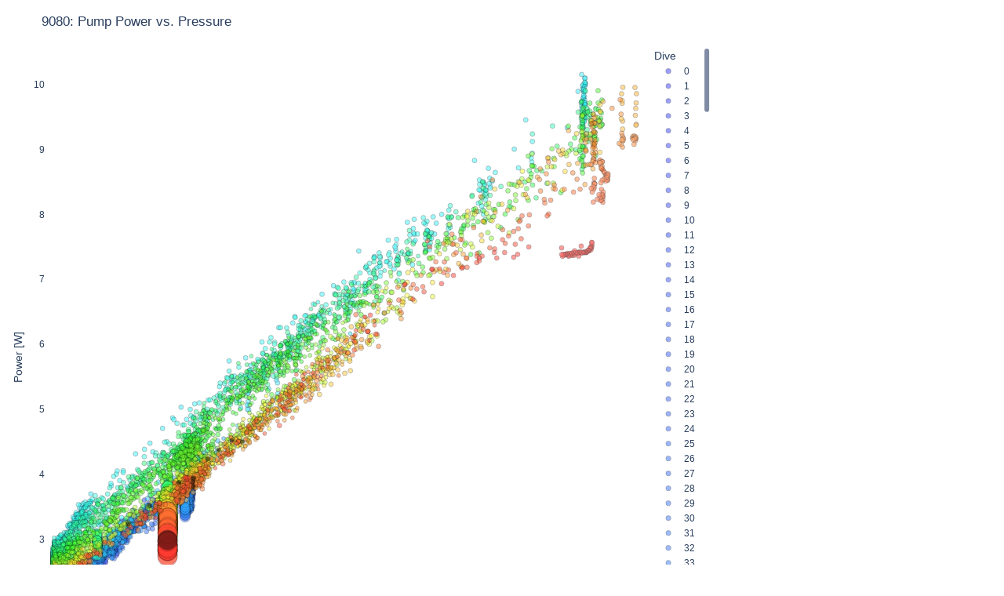

--- FILE ---
content_type: text/html
request_url: https://argo.whoi.edu/alamo/9080/9080_pump_power_v_pres.html
body_size: 185297
content:
<html>
<head><meta charset="utf-8" /></head>
<body>
    <div>                        <script type="text/javascript">window.PlotlyConfig = {MathJaxConfig: 'local'};</script>
        <script charset="utf-8" src="https://cdn.plot.ly/plotly-3.0.1.min.js" integrity="sha256-oy6Be7Eh6eiQFs5M7oXuPxxm9qbJXEtTpfSI93dW16Q=" crossorigin="anonymous"></script>                <div id="26ba2d62-d569-401e-9ab7-5a583ea948f9" class="plotly-graph-div" style="height:900px; width:900px;"></div>            <script type="text/javascript">                window.PLOTLYENV=window.PLOTLYENV || {};                                if (document.getElementById("26ba2d62-d569-401e-9ab7-5a583ea948f9")) {                    Plotly.newPlot(                        "26ba2d62-d569-401e-9ab7-5a583ea948f9",                        [{"customdata":{"dtype":"f8","bdata":"AAAAAADQckCkcD0K1yMrQEa28\u002f3UeMk\u002fmpmZmZlliUAAAAAAAAAAAAAAAAAAACZArkfhehQuK0BCYOXQItvJPzMzMzMzMz5AAAAAAAAA8D8AAAAAAAAkQD0K16NwPStANV66SQwCyz89CtejcL08QAAAAAAAAABAAAAAAAAAJEC4HoXrUTgrQOXQItv5fso\u002f7FG4HoUrPEAAAAAAAAAIQAAAAAAAACZAuB6F61E4K0DpJjEIrBzKPwrXo3A9ij5AAAAAAAAAEEAAAAAAAAAkQDMzMzMzMytAjZduEoPAyj\u002fsUbgehWs8QAAAAAAAABRAAAAAAAAAJEAzMzMzMzMrQNnO91Pjpcs\u002f4XoUrkdhPUAAAAAAAAAYQAAAAAAAACZAPQrXo3A9K0CR7Xw\u002fNV7KPx+F61G43j5AAAAAAAAAHEAAAAAAAAAkQM3MzMzMTCtAlkOLbOf7yT\u002f2KFyPwrU7QAAAAAAAACBAAAAAAAAAJEBmZmZmZmYrQJZDi2zn+8k\u002fj8L1KFzPO0AAAAAAAAAiQAAAAAAAACRAUrgehetRK0DpJjEIrBzKPx+F61G43jtAAAAAAAAAJEAAAAAAAAAkQOF6FK5HYStATmIQWDm0yD\u002fsUbgehWs6QAAAAAAAACZAAAAAAAAAJEDXo3A9ClcrQEa28\u002f3UeMk\u002fMzMzMzMzO0AAAAAAAAAoQAAAAAAAACRA16NwPQpXK0D6fmq8dJPIPwAAAAAAQDpAAAAAAAAAKkAAAAAAAAAkQBSuR+F6lCtACtejcD0Kxz9SuB6F69E4QAAAAAAAACxAAAAAAAAAJEAK16NwPYorQArXo3A9Csc\u002fCtejcD3KOEAAAAAAAAAuQAAAAAAAACRA9ihcj8J1K0C6SQwCK4fGPylcj8L1KDhAAAAAAAAAMEAAAAAAAAAkQKRwPQrXoytAy6FFtvP9xD8pXI\u002fC9ag2QAAAAAAAADFAAAAAAAAAJECPwvUoXI8rQCPb+X5qvMQ\u002fUrgehetRNkAAAAAAAAAyQAAAAAAAACRAAAAAAACAK0AnMQisHFrEP1yPwvUo3DVAAAAAAAAAM0AAAAAAAAAmQPYoXI\u002fCdStA16NwPQrXwz8pXI\u002fC9Wg3QAAAAAAAADRAAAAAAAAAJEBxPQrXo3ArQNejcD0K18M\u002fhetRuB5FNUAAAAAAAAA1QAAAAAAAACRAAAAAAACAK0CDwMqhRbbDP65H4XoULjVAAAAAAAAANkAAAAAAAAAmQAAAAAAAgCtAK4cW2c73wz\u002fXo3A9Cpc3QAAAAAAAADdAAAAAAAAAJkCF61G4HoUrQIPAyqFFtsM\u002fj8L1KFxPN0AAAAAAAAA4QAAAAAAAACRAhetRuB6FK0CDwMqhRbbDP3E9CtejMDVAAAAAAAAAOUAAAAAAAAAkQB+F61G4nitA46WbxCCwwj8pXI\u002fC9Sg0QAAAAAAAADpAAAAAAAAANED2KFyPwnUrQDeJQWDl0MI\u002frkfhehQuREAAAAAAAAA7QA==","shape":"28, 5"},"hovertemplate":"Dive \u003cb\u003e0\u003c\u002fb\u003e\u003cbr\u003epump # %{customdata[4]}\u003cbr\u003ep = %{y:.2f} dBar\u003cbr\u003et = %{customdata[0]:.0f} s\u003cbr\u003eV = %{customdata[1]:.2f} V\u003cbr\u003eI = %{customdata[2]:.3f} A\u003cbr\u003eP = %{y:.2f} W\u003cbr\u003eE = %{customdata[3]:.1f} J\u003cbr\u003e\u003cextra\u003e\u003c\u002fextra\u003e","line":{"color":"rgb(50, 55, 255)","width":1},"marker":{"color":"rgb(50, 55, 255)","line":{"color":"rgb(0, 0, 0)","width":0.5},"size":{"dtype":"f8","bdata":"[base64]"}},"mode":"markers","name":"0","opacity":0.7,"x":{"dtype":"f8","bdata":"uB6F61E4WUAfhetRuP5hQOF6FK5HIWJAFK5H4Xo0YkB7FK5H4TpiQClcj8L1KGJAPQrXo3D9YUApXI\[base64]"},"y":{"dtype":"f8","bdata":"mpmZmZmZBUD2KFyPwvUFQMuhRbbz\u002fQZA8KfGSzeJBkBoke18PzUGQCPb+X5qvAZAGy\u002fdJAaBB0Cmm8QgsHIGQF66SQwCKwZAc2iR7Xw\u002fBkCyne+nxksGQIlBYOXQIgVAw\u002fUoXI\u002fCBUAAAAAAAAAFQEJg5dAi2wNAokW28\u002f3UA0CHFtnO91MDQFTjpZvEIAJAQmDl0CLbAUCwcmiR7XwBQKAaL90kBgFAarx0kxgEAUCLbOf7qfEAQClcj8L1KAFAwcqhRbbzAEDByqFFtvMAQFTjpZvEIABAvp8aL90kAEA="},"type":"scatter"},{"customdata":{"dtype":"f8","bdata":"AAAAAADgYEDhehSuR+EqQJhuEoPAytE\u002f9ihcj8KFf0AAAAAAAAAAAAAAAAAAACRAhetRuB4FK0CTGARWDi3SP4\u002fC9ShcL0NAAAAAAAAA8D8AAAAAAAAkQHE9Ctej8CpA5dAi2\u002fl+0j\u002fXo3A9CndDQAAAAAAAAABAAAAAAAAAJkAAAAAAAAArQD0K16NwPdI\u002fKVyPwvUoRUAAAAAAAAAIQAAAAAAAACRACtejcD0KK0Dn+6nx0k3SP\u002fYoXI\u002fCVUNAAAAAAAAAEEAAAAAAAAAkQIXrUbgeBStAPQrXo3A90j8AAAAAAEBDQAAAAAAAABRAAAAAAAAAJkAK16NwPQorQOkmMQisHNI\u002f7FG4HoULRUAAAAAAAAAYQAAAAAAAACRAXI\u002fC9ShcK0D4U+Olm8TQP+xRuB6F60FAAAAAAAAAHEAAAAAAAAAkQD0K16NwPStATmIQWDm00D9mZmZmZsZBQAAAAAAAACBAAAAAAAAAJEBxPQrXo3ArQBSuR+F6FM4\u002fH4XrUbgeQEAAAAAAAAAiQAAAAAAAACRAZmZmZmZmK0DJdr6fGi\u002fNPz0K16NwPT9AAAAAAAAAJEAAAAAAAAAkQFyPwvUoXCtAdZMYBFYOzT\u002fNzMzMzAw\u002fQAAAAAAAACZAAAAAAAAAJEAK16NwPYorQO58PzVeusk\u002frkfhehSuO0AAAAAAAAAoQAAAAAAAACRAhetRuB6FK0D2KFyPwvXIPxSuR+F61DpAAAAAAAAAKkAAAAAAAAAkQOF6FK5HYStATmIQWDm0yD\u002fsUbgehWs6QAAAAAAAACxAAAAAAAAAJED2KFyPwnUrQPYoXI\u002fC9cg\u002fhetRuB7FOkAAAAAAAAAuQAAAAAAAACRAAAAAAACAK0ACK4cW2c7HPxSuR+F6lDlAAAAAAAAAMEAAAAAAAAAkQHE9CtejcCtAAiuHFtnOxz+F61G4HoU5QAAAAAAAADFAAAAAAAAAJEAK16NwPYorQLbz\u002fdR46cY\u002fZmZmZmamOEAAAAAAAAAyQAAAAAAAACRAexSuR+F6K0AGgZVDi2zHP6RwPQrXIzlAAAAAAAAAM0AAAAAAAAAmQGZmZmZmZitAarx0kxgExj\u002fsUbgehes5QAAAAAAAADRAAAAAAAAAJEBmZmZmZmYrQBfZzvdT48U\u002frkfhehRuN0AAAAAAAAA1QAAAAAAAACRApHA9CtejK0Db+X5qvHTDP8P1KFyPAjVAAAAAAAAANkAAAAAAAAA0QArXo3A9iitA16NwPQrXwz\u002fXo3A9CldFQAAAAAAAADdA","shape":"24, 5"},"hovertemplate":"Dive \u003cb\u003e1\u003c\u002fb\u003e\u003cbr\u003epump # %{customdata[4]}\u003cbr\u003ep = %{y:.2f} dBar\u003cbr\u003et = %{customdata[0]:.0f} s\u003cbr\u003eV = %{customdata[1]:.2f} V\u003cbr\u003eI = %{customdata[2]:.3f} A\u003cbr\u003eP = %{y:.2f} W\u003cbr\u003eE = %{customdata[3]:.1f} J\u003cbr\u003e\u003cextra\u003e\u003c\u002fextra\u003e","line":{"color":"rgb(50, 55, 255)","width":1},"marker":{"color":"rgb(50, 55, 255)","line":{"color":"rgb(0, 0, 0)","width":0.5},"size":{"dtype":"f8","bdata":"[base64]"}},"mode":"markers","name":"1","opacity":0.7,"x":{"dtype":"f8","bdata":"exSuR+HCckApXI\[base64]\u002f"},"y":{"dtype":"f8","bdata":"F9nO91PjDUAZBFYOLbIOQL6fGi\u002fdJA9ALbKd76fGDkBWDi2yne8OQM3MzMzMzA5Az\u002fdT46WbDkB56SYxCKwMQHE9CtejcAxAmG4Sg8DKCUDLoUW28\u002f0IQNejcD0K1whAvp8aL90kBkAQWDm0yHYFQIlBYOXQIgVA0SLb+X5qBUAQWDm0yHYEQNEi2\u002fl+agRAuB6F61G4A0DpJjEIrBwEQAwCK4cW2QJAWDm0yHa+AkACK4cW2c4AQN9PjZduEgFA"},"type":"scatter"},{"customdata":{"dtype":"f8","bdata":"AAAAAAAAYUD2KFyPwvUqQEa28\u002f3UeNE\u002fSOF6FK5Hf0AAAAAAAAAAAAAAAAAAACZAexSuR+H6KkA3iUFg5dDSP3E9Ctej0EVAAAAAAAAA8D8AAAAAAAAmQOF6FK5H4SpAkxgEVg4t0j8fhetRuP5EQAAAAAAAAABAAAAAAAAAJECF61G4HgUrQEJg5dAi29E\u002fuB6F61HYQkAAAAAAAAAIQAAAAAAAACZAMzMzMzMzK0BCYOXQItvRPz0K16Nw3URAAAAAAAAAEEAAAAAAAAAkQK5H4XoULitARIts5\u002fup0T\u002fhehSuR8FCQAAAAAAAABRAAAAAAAAAJEBI4XoUrkcrQPLSTWIQWNE\u002fexSuR+F6QkAAAAAAAAAYQAAAAAAAACRA16NwPQpXK0BSuB6F61HQP65H4XoUbkFAAAAAAAAAHEAAAAAAAAAmQDMzMzMzMytAAAAAAAAA0D8zMzMzM7NCQAAAAAAAACBAAAAAAAAAJkAfhetRuB4rQFyPwvUoXM8\u002fhetRuB5FQkAAAAAAAAAiQAAAAAAAACZApHA9CtcjK0Coxks3iUHQP\u002fYoXI\u002fC9UJAAAAAAAAAJEAAAAAAAAAkQHsUrkfheitA3SQGgZVDyz+F61G4HkU9QAAAAAAAACZAAAAAAAAAJEBSuB6F61ErQNV46SYxCMw\u002f7FG4HoXrPUAAAAAAAAAoQAAAAAAAACZAzczMzMxMK0AxCKwcWmTLP3E9CtejEEBAAAAAAAAAKkAAAAAAAAAkQD0K16NwPStAMQisHFpkyz9mZmZmZiY9QAAAAAAAACxAAAAAAAAAJEC4HoXrUTgrQDEIrBxaZMs\u002f4XoUrkchPUAAAAAAAAAuQAAAAAAAACZAPQrXo3A9K0CNl24Sg8DKP1K4HoXrUT9AAAAAAAAAMEAAAAAAAAAkQMP1KFyPQitA5dAi2\u002fl+yj\u002f2KFyPwjU8QAAAAAAAADFAAAAAAAAAJEAAAAAAAIArQFK4HoXrUcg\u002fH4XrUbgeOkAAAAAAAAAyQAAAAAAAACRAj8L1KFyPK0AOLbKd76fGP6RwPQrXYzhAAAAAAAAAM0AAAAAAAAAkQKRwPQrXoytAvp8aL90kxj8pXI\u002fC9eg3QAAAAAAAADRAAAAAAAAAJEAUrkfhepQrQHNoke18P8U\u002fpHA9CtfjNkAAAAAAAAA1QAAAAAAAACRAmpmZmZmZK0AnMQisHFrEP3E9Ctej8DVAAAAAAAAANkAAAAAAAAA0QIXrUbgehStA30+Nl24Swz8AAAAAAIBEQAAAAAAAADdA","shape":"24, 5"},"hovertemplate":"Dive \u003cb\u003e2\u003c\u002fb\u003e\u003cbr\u003epump # %{customdata[4]}\u003cbr\u003ep = %{y:.2f} dBar\u003cbr\u003et = %{customdata[0]:.0f} s\u003cbr\u003eV = %{customdata[1]:.2f} V\u003cbr\u003eI = %{customdata[2]:.3f} A\u003cbr\u003eP = %{y:.2f} W\u003cbr\u003eE = %{customdata[3]:.1f} J\u003cbr\u003e\u003cextra\u003e\u003c\u002fextra\u003e","line":{"color":"rgb(50, 60, 255)","width":1},"marker":{"color":"rgb(50, 60, 255)","line":{"color":"rgb(0, 0, 0)","width":0.5},"size":{"dtype":"f8","bdata":"[base64]"}},"mode":"markers","name":"2","opacity":0.7,"x":{"dtype":"f8","bdata":"4XoUrkfFckBI4XoUrotzQKRwPQrXh3NAUrgehet1c0Bcj8L1KOBwQD0K16NwoXBAAAAAAACIb0ApXI\u002fC9ZBqQDMzMzMzG2pAZmZmZmauaUDhehSuRylpQFK4HoXrOWBAH4XrUbjuX0AfhetRuG5fQKRwPQrX815AKVyPwvV4XkDD9ShcjxJeQD0K16NwjV1AH4XrUbguU0AK16NwPSpNQDMzMzMzcz9AZmZmZmamOUDsUbgeheseQDMzMzMzM8O\u002f"},"y":{"dtype":"f8","bdata":"cT0K16NwDUDufD81XroPQPCnxks3iQ5A9P3UeOkmDkAnMQisHFoOQDVeukkMAg5AxSCwcmiRDUAX2c73U+MLQDMzMzMzMwtA+n5qvHSTCkD6fmq8dJMLQNEi2\u002fl+agdAVg4tsp3vB0CR7Xw\u002fNV4HQFK4HoXrUQdA5\u002fup8dJNB0Atsp3vp8YGQMUgsHJokQZATDeJQWDlBEBQjZduEoMDQFTjpZvEIANAHVpkO99PAkBaZDvfT40BQGZmZmZmZgBA"},"type":"scatter"},{"customdata":{"dtype":"f8","bdata":"AAAAAAAAYUBcj8L1KNwqQJ7vp8ZLN9E\u002fUrgeheu1fkAAAAAAAAAAAAAAAAAAACZA9ihcj8L1KkDsUbgehevRP+F6FK5HwURAAAAAAAAA8D8AAAAAAAAkQHsUrkfh+ipAN4lBYOXQ0j8UrkfhetRDQAAAAAAAAABAAAAAAAAAJEBxPQrXo\u002fAqQD81XrpJDNI\u002fH4XrUbj+QkAAAAAAAAAIQAAAAAAAACRAAAAAAAAAK0DufD81XrrRPzMzMzMzs0JAAAAAAAAAEEAAAAAAAAAkQHE9Ctej8CpA5\u002fup8dJN0j\u002fD9Shcj0JDQAAAAAAAABRAAAAAAAAAJECF61G4HgUrQOkmMQisHNI\u002fPQrXo3AdQ0AAAAAAAAAYQAAAAAAAACRAmpmZmZkZK0CWQ4ts5\u002fvRPwrXo3A9CkNAAAAAAAAAHEAAAAAAAAAkQD0K16NwPStAmG4Sg8DK0T+uR+F6FO5CQAAAAAAAACBAAAAAAAAAJkDsUbgehWsrQLx0kxgEVs4\u002fH4XrUbjeQUAAAAAAAAAiQAAAAAAAACRAzczMzMxMK0C4HoXrUbjOP+F6FK5HYUBAAAAAAAAAJEAAAAAAAAAkQLgehetROCtAwcqhRbbzzT+amZmZmdk\u002fQAAAAAAAACZAAAAAAAAAJkAzMzMzMzMrQMl2vp8aL80\u002frkfhehQOQUAAAAAAAAAoQAAAAAAAACRArkfhehQuK0DJdr6fGi\u002fNPz0K16Nw\u002fT5AAAAAAAAAKkAAAAAAAAAkQPYoXI\u002fCdStALbKd76fGyz8K16NwPco9QAAAAAAAACxAAAAAAAAAJEBSuB6F61ErQOF6FK5H4co\u002fcT0K16OwPEAAAAAAAAAuQAAAAAAAACZAw\u002fUoXI9CK0CR7Xw\u002fNV7KP6RwPQrX4z5AAAAAAAAAMEAAAAAAAAAkQHE9CtejcCtAiUFg5dAiyz\u002fXo3A9Chc9QAAAAAAAADFAAAAAAAAAJECuR+F6FK4rQMuhRbbz\u002fcQ\u002fMzMzMzOzNkAAAAAAAAAyQAAAAAAAADRAhetRuB6FK0DXo3A9CtfDPxSuR+F6VEVAAAAAAAAAM0A=","shape":"20, 5"},"hovertemplate":"Dive \u003cb\u003e3\u003c\u002fb\u003e\u003cbr\u003epump # %{customdata[4]}\u003cbr\u003ep = %{y:.2f} dBar\u003cbr\u003et = %{customdata[0]:.0f} s\u003cbr\u003eV = %{customdata[1]:.2f} V\u003cbr\u003eI = %{customdata[2]:.3f} A\u003cbr\u003eP = %{y:.2f} W\u003cbr\u003eE = %{customdata[3]:.1f} J\u003cbr\u003e\u003cextra\u003e\u003c\u002fextra\u003e","line":{"color":"rgb(50, 60, 255)","width":1},"marker":{"color":"rgb(50, 60, 255)","line":{"color":"rgb(0, 0, 0)","width":0.5},"size":{"dtype":"f8","bdata":"[base64]"}},"mode":"markers","name":"3","opacity":0.7,"x":{"dtype":"f8","bdata":"[base64]"},"y":{"dtype":"f8","bdata":"gZVDi2znDED+1HjpJjEOQO58PzVeug9AMQisHFpkDkDsUbgehesNQDeJQWDl0A5AL90kBoGVDkAQWDm0yHYOQH0\u002fNV66SQ5Ay6FFtvP9CUBoke18PzUKQHsUrkfheglAAiuHFtnOCECYbhKDwMoIQKJFtvP91AdAwcqhRbbzBkAQWDm0yHYGQBKDwMqhRQdAKVyPwvUoAkCq8dJNYhABQA=="},"type":"scatter"},{"customdata":{"dtype":"f8","bdata":"AAAAAAAAYUD2KFyPwvUqQJhuEoPAytE\u002fPQrXo3DZf0AAAAAAAAAAAAAAAAAAACZAAAAAAAAAK0DsUbgehevRPwrXo3A9ykRAAAAAAAAA8D8AAAAAAAAkQHsUrkfh+ipAPQrXo3A90j+amZmZmTlDQAAAAAAAAABAAAAAAAAAJkDsUbgehesqQOkmMQisHNI\u002fMzMzMzPzREAAAAAAAAAIQAAAAAAAACRAhetRuB4FK0A9CtejcD3SPwAAAAAAQENAAAAAAAAAEEAAAAAAAAAmQAAAAAAAACtAPzVeukkM0j9xPQrXo\u002fBEQAAAAAAAABRAAAAAAAAAJkDNzMzMzEwrQEw3iUFg5dA\u002fUrgehevRQ0AAAAAAAAAYQAAAAAAAACRAUrgehetRK0CkcD0K16PQP8P1KFyPwkFAAAAAAAAAHEAAAAAAAAAkQNejcD0KVytAppvEILBy0D9xPQrXo5BBQAAAAAAAACBAAAAAAAAAJEDhehSuR2ErQMHKoUW2880\u002fpHA9CtcDQEAAAAAAAAAiQAAAAAAAACRAZmZmZmZmK0DFILByaJHNP2ZmZmZmpj9AAAAAAAAAJEAAAAAAAAAmQIXrUbgehStAQmDl0CLbyT8UrkfhepQ+QAAAAAAAACZAAAAAAAAAJkBcj8L1KFwrQEa28\u002f3UeMk\u002fcT0K16PwPUAAAAAAAAAoQAAAAAAAACRAZmZmZmZmK0BGtvP91HjJP8P1KFyPQjtAAAAAAAAAKkAAAAAAAAAkQOF6FK5HYStA8tJNYhBYyT9cj8L1KBw7QAAAAAAAACxAAAAAAAAAJkBcj8L1KFwrQKabxCCwcsg\u002fPQrXo3C9PEAAAAAAAAAuQAAAAAAAACZA4XoUrkdhK0BOYhBYObTIP4\u002fC9ShcDz1AAAAAAAAAMEAAAAAAAAAkQHsUrkfheitAXrpJDAIrxz8fhetRuN44QAAAAAAAADFAAAAAAAAAJEAAAAAAAIArQLpJDAIrh8Y\u002fMzMzMzMzOEAAAAAAAAAyQAAAAAAAACZA7FG4HoVrK0C6SQwCK4fGPwrXo3A9ijpAAAAAAAAAM0AAAAAAAAAkQPYoXI\u002fCdStAukkMAiuHxj8pXI\u002fC9Sg4QAAAAAAAADRAAAAAAAAAJED2KFyPwnUrQL6fGi\u002fdJMY\u002fAAAAAADAN0AAAAAAAAA1QAAAAAAAACZAcT0K16NwK0AfhetRuB7FP2ZmZmZm5jhAAAAAAAAANkAAAAAAAAAkQPYoXI\u002fCdStAI9v5fmq8xD89CtejcD02QAAAAAAAADdAAAAAAAAAJkDsUbgehWsrQMuhRbbz\u002fcQ\u002fexSuR+G6OEAAAAAAAAA4QAAAAAAAACRAexSuR+F6K0DTTWIQWDnEP\u002fYoXI\u002fCtTVAAAAAAAAAOUAAAAAAAAA0QAAAAAAAgCtAK4cW2c73wz8zMzMzM3NFQAAAAAAAADpA","shape":"27, 5"},"hovertemplate":"Dive \u003cb\u003e4\u003c\u002fb\u003e\u003cbr\u003epump # %{customdata[4]}\u003cbr\u003ep = %{y:.2f} dBar\u003cbr\u003et = %{customdata[0]:.0f} s\u003cbr\u003eV = %{customdata[1]:.2f} V\u003cbr\u003eI = %{customdata[2]:.3f} A\u003cbr\u003eP = %{y:.2f} W\u003cbr\u003eE = %{customdata[3]:.1f} J\u003cbr\u003e\u003cextra\u003e\u003c\u002fextra\u003e","line":{"color":"rgb(50, 60, 255)","width":1},"marker":{"color":"rgb(50, 60, 255)","line":{"color":"rgb(0, 0, 0)","width":0.5},"size":{"dtype":"f8","bdata":"[base64]"}},"mode":"markers","name":"4","opacity":0.7,"x":{"dtype":"f8","bdata":"[base64]\u002fC9UVAPQrXo3A9QkD2KFyPwvVAQClcj8L1KD9AcT0K16NwPUAAAAAAAAA5QHsUrkfheqS\u002f"},"y":{"dtype":"f8","bdata":"YOXQItv5DUA9CtejcD0OQMP1KFyPwg5ARrbz\u002fdR4DkDNzMzMzMwOQNv5fmq8dA5AokW28\u002f3UDEDRItv5fmoMQLTIdr6fGgxAObTIdr6fCUBSuB6F61EJQD0K16NwPQZALbKd76fGBUACK4cW2c4FQOOlm8QgsAVAgZVDi2znBECJQWDl0CIFQEw3iUFg5QNAXI\u002fC9ShcA0Dn+6nx0k0DQIcW2c73UwNAAAAAAAAAA0DpJjEIrBwCQJhuEoPAygFAlkOLbOf7AUCR7Xw\u002fNV4BQClcj8L1KAFA"},"type":"scatter"},{"customdata":{"dtype":"f8","bdata":"AAAAAAAAYUBmZmZmZuYqQJZDi2zn+9E\u002f7FG4HoUPgEAAAAAAAAAAAAAAAAAAACZA4XoUrkfhKkD0\u002fdR46SbRP4\u002fC9Shcz0NAAAAAAAAA8D8AAAAAAAAkQAAAAAAAACtA30+Nl24S0z89CtejcB1EQAAAAAAAAABAAAAAAAAAJkCF61G4HgUrQOxRuB6F69E\u002frkfhehTOREAAAAAAAAAIQAAAAAAAACRAAAAAAAAAK0DpJjEIrBzSP5qZmZmZGUNAAAAAAAAAEEAAAAAAAAAkQArXo3A9CitA5\u002fup8dJN0j\u002f2KFyPwlVDQAAAAAAAABRAAAAAAAAAJEDhehSuR2ErQKjGSzeJQdA\u002fw\u002fUoXI9iQUAAAAAAAAAYQAAAAAAAACRApHA9CtcjK0D8qfHSTWLQPx+F61G4XkFAAAAAAAAAHEAAAAAAAAAmQBSuR+F6FCtA+FPjpZvE0D\u002fD9Shcj4JDQAAAAAAAACBAAAAAAAAAJECPwvUoXA8rQP7UeOkmMdA\u002fPQrXo3AdQUAAAAAAAAAiQAAAAAAAACRAmpmZmZkZK0D8qfHSTWLQP7gehetRWEFAAAAAAAAAJEAAAAAAAAAkQAAAAAAAACtAUI2XbhKD0D8K16NwPWpBQAAAAAAAACZAAAAAAAAAJEAUrkfhehQrQKrx0k1iENA\u002fH4XrUbj+QEAAAAAAAAAoQAAAAAAAACZAmpmZmZkZK0BYObTIdr7PP3sUrkfhekJAAAAAAAAAKkAAAAAAAAAmQHsUrkfheitAfT81XrpJzD8UrkfherRAQAAAAAAAACxAAAAAAAAAJEBSuB6F61ErQNV46SYxCMw\u002f7FG4HoXrPUAAAAAAAAAuQAAAAAAAACRAw\u002fUoXI9CK0A5tMh2vp\u002fKP5qZmZmZWTxAAAAAAAAAMEAAAAAAAAAmQD0K16NwPStA5dAi2\u002fl+yj\u002fD9ShcjwI\u002fQAAAAAAAADFAAAAAAAAAJkAzMzMzMzMrQN0kBoGVQ8s\u002fH4XrUbjeP0AAAAAAAAAyQAAAAAAAACRAMzMzMzMzK0CNl24Sg8DKP+xRuB6FazxAAAAAAAAAM0AAAAAAAAAkQHE9CtejcCtA+n5qvHSTyD\u002fXo3A9Clc6QAAAAAAAADRAAAAAAAAAJECPwvUoXI8rQLKd76fGS8c\u002fFK5H4XoUOUAAAAAAAAA1QAAAAAAAACRAhetRuB6FK0C28\u002f3UeOnGP+F6FK5HoThAAAAAAAAANkAAAAAAAAAkQOxRuB6FaytAYhBYObTIxj9mZmZmZmY4QAAAAAAAADdAAAAAAAAAJEAzMzMzM7MrQIcW2c73U8M\u002fKVyPwvXoNEAAAAAAAAA4QAAAAAAAADRAAAAAAACAK0DfT42XbhLDPz0K16NwfURAAAAAAAAAOUA=","shape":"26, 5"},"hovertemplate":"Dive \u003cb\u003e5\u003c\u002fb\u003e\u003cbr\u003epump # %{customdata[4]}\u003cbr\u003ep = %{y:.2f} dBar\u003cbr\u003et = %{customdata[0]:.0f} s\u003cbr\u003eV = %{customdata[1]:.2f} V\u003cbr\u003eI = %{customdata[2]:.3f} A\u003cbr\u003eP = %{y:.2f} W\u003cbr\u003eE = %{customdata[3]:.1f} J\u003cbr\u003e\u003cextra\u003e\u003c\u002fextra\u003e","line":{"color":"rgb(50, 65, 255)","width":1},"marker":{"color":"rgb(50, 65, 255)","line":{"color":"rgb(0, 0, 0)","width":0.5},"size":{"dtype":"f8","bdata":"[base64]"}},"mode":"markers","name":"5","opacity":0.7,"x":{"dtype":"f8","bdata":"w\u002fUoXI\u002fCckBmZmZmZnZzQK5H4XoUbnNAexSuR+Fac0AfhetRuD5zQEjhehSuB3NAhetRuB6la0AK16NwPWprQDMzMzMzM2tAXI\u002fC9Sj8akCkcD0K18NqQB+F61G4fmpAuB6F61E4akB7FK5H4XppQClcj8L1CGBAcT0K16OwX0AK16NwPYpfQClcj8L1aF9AMzMzMzMzX0CPwvUoXM9eQD0K16NwPVZAXI\u002fC9ShcUUDXo3A9CtdPQDMzMzMzM05AAAAAAAAAEEB7FK5H4Xqkvw=="},"y":{"dtype":"f8","bdata":"CKwcWmQ7DkA3iUFg5dAMQGQ730+NFxBA3SQGgZVDDkCPwvUoXI8OQFYOLbKd7w5AN4lBYOXQC0CYbhKDwMoLQMdLN4lBYAxA\u002fKnx0k1iC0CNl24Sg8ALQHe+nxov3QtA\u002ftR46SYxC0DhehSuR+EKQLKd76fGSwhAVg4tsp3vB0CuR+F6FK4GQFpkO99PjQZAkxgEVg4tB0Aj2\u002fl+arwGQN9PjZduEgVAqvHSTWIQBEBOYhBYObQDQIXrUbgehQNA7nw\u002fNV66AEAxCKwcWmQAQA=="},"type":"scatter"},{"customdata":{"dtype":"f8","bdata":"AAAAAAAAYUDsUbgehesqQO58PzVeutE\u002fXI\u002fC9Siwf0AAAAAAAAAAAAAAAAAAACZAAAAAAAAAK0BCYOXQItvRP7gehetRuERAAAAAAAAA8D8AAAAAAAAkQHE9Ctej8CpA5\u002fup8dJN0j\u002fD9Shcj0JDQAAAAAAAAABAAAAAAAAAJkAAAAAAAAArQOF6FK5H4dI\u002fZmZmZmbmRUAAAAAAAAAIQAAAAAAAACRAhetRuB4FK0CamZmZmZnRPzMzMzMzk0JAAAAAAAAAEEAAAAAAAAAkQBSuR+F6FCtAPzVeukkM0j\u002fXo3A9ChdDQAAAAAAAABRAAAAAAAAAJEDD9Shcj0IrQKAaL90kBtE\u002f4XoUrkchQkAAAAAAAAAYQAAAAAAAACZA4XoUrkdhK0Boke18PzXOP4XrUbgexUFAAAAAAAAAHEAAAAAAAAAkQOF6FK5HYStAyXa+nxovzT\u002f2KFyPwjU\u002fQAAAAAAAACBAAAAAAAAAJkD2KFyPwnUrQIXrUbgehcs\u002fXI\u002fC9Sg8QEAAAAAAAAAiQAAAAAAAACRAzczMzMxMK0AxCKwcWmTLP\u002fYoXI\u002fCNT1AAAAAAAAAJEAAAAAAAAAkQNejcD0KVytALbKd76fGyz8pXI\u002fC9ag9QAAAAAAAACZAAAAAAAAAJEDXo3A9ClcrQC2yne+nxss\u002fKVyPwvWoPUAAAAAAAAAoQAAAAAAAACRA4XoUrkdhK0A9CtejcD3KP4\u002fC9ShcDzxAAAAAAAAAKkAAAAAAAAAkQArXo3A9iitAukkMAiuHxj89CtejcD04QAAAAAAAACxAAAAAAAAAJkAAAAAAAIArQBKDwMqhRcY\u002fj8L1KFxPOkAAAAAAAAAuQAAAAAAAACRArkfhehSuK0AfhetRuB7FP9ejcD0K1zZAAAAAAAAAMEAAAAAAAAAmQIXrUbgehStAc2iR7Xw\u002fxT8fhetRuB45QAAAAAAAADFAAAAAAAAAJEAfhetRuJ4rQNv5fmq8dMM\u002fPQrXo3D9NEAAAAAAAAAyQAAAAAAAACRAmpmZmZmZK0Db+X5qvHTDP3sUrkfh+jRAAAAAAAAAM0AAAAAAAAA0QAAAAAAAgCtAMzMzMzMzwz8fhetRuJ5EQAAAAAAAADRA","shape":"21, 5"},"hovertemplate":"Dive \u003cb\u003e6\u003c\u002fb\u003e\u003cbr\u003epump # %{customdata[4]}\u003cbr\u003ep = %{y:.2f} dBar\u003cbr\u003et = %{customdata[0]:.0f} s\u003cbr\u003eV = %{customdata[1]:.2f} V\u003cbr\u003eI = %{customdata[2]:.3f} A\u003cbr\u003eP = %{y:.2f} W\u003cbr\u003eE = %{customdata[3]:.1f} J\u003cbr\u003e\u003cextra\u003e\u003c\u002fextra\u003e","line":{"color":"rgb(50, 65, 255)","width":1},"marker":{"color":"rgb(50, 65, 255)","line":{"color":"rgb(0, 0, 0)","width":0.5},"size":{"dtype":"f8","bdata":"[base64]"}},"mode":"markers","name":"6","opacity":0.7,"x":{"dtype":"f8","bdata":"[base64]\u002f"},"y":{"dtype":"f8","bdata":"bef7qfHSDUCJQWDl0CIOQDeJQWDl0A5AQmDl0CLbD0C4HoXrUbgNQCUGgZVDiw5ANV66SQwCDUAMAiuHFtkJQCuHFtnO9whABFYOLbKdB0CR7Xw\u002fNV4HQO58PzVeugdA7nw\u002fNV66B0Cmm8QgsHIGQDEIrBxaZANAiUFg5dAiA0ASg8DKoUUCQBKDwMqhRQJAmG4Sg8DKAEBiEFg5tMgAQOXQItv5fgBA"},"type":"scatter"},{"customdata":{"dtype":"f8","bdata":"AAAAAAAAYUBxPQrXo\u002fAqQEa28\u002f3UeNE\u002fhetRuB5Bf0AAAAAAAAAAAAAAAAAAACZAAAAAAAAAK0BCYOXQItvRP7gehetRuERAAAAAAAAA8D8AAAAAAAAkQAAAAAAAACtA6SYxCKwc0j+amZmZmRlDQAAAAAAAAABAAAAAAAAAJEAK16NwPQorQJqZmZmZmdE\u002f16NwPQqXQkAAAAAAAAAIQAAAAAAAACZAexSuR+H6KkDsUbgehevRP2ZmZmZmxkRAAAAAAAAAEEAAAAAAAAAkQFK4HoXrUStApHA9Ctej0D\u002fD9Shcj8JBQAAAAAAAABRAAAAAAAAAJEApXI\u002fC9SgrQPyp8dJNYtA\u002f4XoUrkdhQUAAAAAAAAAYQAAAAAAAACRAFK5H4XoUK0CkcD0K16PQP5qZmZmZmUFAAAAAAAAAHEAAAAAAAAAkQJqZmZmZGStA\u002fKnx0k1i0D+4HoXrUVhBQAAAAAAAACBAAAAAAAAAJEAAAAAAAAArQFCNl24Sg9A\u002fCtejcD1qQUAAAAAAAAAiQAAAAAAAACRAFK5H4XoUK0Coxks3iUHQP1K4HoXrMUFAAAAAAAAAJEAAAAAAAAAmQBSuR+F6FCtAUrgehetR0D89CtejcP1CQAAAAAAAACZAAAAAAAAAJkCF61G4HgUrQKjGSzeJQdA\u002fAAAAAADgQkAAAAAAAAAoQAAAAAAAACZAj8L1KFwPK0Cq8dJNYhDQP65H4XoUrkJAAAAAAAAAKkAAAAAAAAAkQBSuR+F6FCtAVOOlm8Qg0D+PwvUoXA9BQAAAAAAAACxAAAAAAAAAJED2KFyPwnUrQC2yne+nxss\u002fCtejcD3KPUAAAAAAAAAuQAAAAAAAACRAXI\u002fC9ShcK0ApXI\u002fC9SjMP5qZmZmZGT5AAAAAAAAAMEAAAAAAAAAkQM3MzMzMTCtA3SQGgZVDyz9SuB6F6xE9QAAAAAAAADFAAAAAAAAAJEBSuB6F61ErQDm0yHa+n8o\u002fKVyPwvVoPEAAAAAAAAAyQAAAAAAAACRA4XoUrkdhK0Dl0CLb+X7KP9ejcD0KVzxAAAAAAAAAM0AAAAAAAAAkQMP1KFyPQitA7nw\u002fNV66yT9mZmZmZmY7QAAAAAAAADRAAAAAAAAAJEA9CtejcD0rQJ7vp8ZLN8k\u002fFK5H4XrUOkAAAAAAAAA1QAAAAAAAACRAuB6F61G4K0B\u002farx0kxjEP8P1KFyPwjVAAAAAAAAANkAAAAAAAAA0QI\u002fC9ShcjytAN4lBYOXQwj\u002fD9Shcj0JEQAAAAAAAADdA","shape":"24, 5"},"hovertemplate":"Dive \u003cb\u003e7\u003c\u002fb\u003e\u003cbr\u003epump # %{customdata[4]}\u003cbr\u003ep = %{y:.2f} dBar\u003cbr\u003et = %{customdata[0]:.0f} s\u003cbr\u003eV = %{customdata[1]:.2f} V\u003cbr\u003eI = %{customdata[2]:.3f} A\u003cbr\u003eP = %{y:.2f} W\u003cbr\u003eE = %{customdata[3]:.1f} J\u003cbr\u003e\u003cextra\u003e\u003c\u002fextra\u003e","line":{"color":"rgb(50, 70, 255)","width":1},"marker":{"color":"rgb(50, 70, 255)","line":{"color":"rgb(0, 0, 0)","width":0.5},"size":{"dtype":"f8","bdata":"[base64]"}},"mode":"markers","name":"7","opacity":0.7,"x":{"dtype":"f8","bdata":"XI\u002fC9SjEckDXo3A9Cr9zQLgehetRwHNAmpmZmZmxc0BSuB6F65lzQOxRuB6Fe25ASOF6FK43bkDsUbgehfttQLgehetRyG1Aw\u002fUoXI+SbUBxPQrXo2BtQDMzMzMzI21AexSuR+HqbEAfhetRuK5sQOF6FK5HcWxAH4XrUbguYED2KFyPwtVfQArXo3A9al9AuB6F61GYXkCPwvUoXC9dQM3MzMzMrFxAMzMzMzNTXEAK16NwPQoqQLgehetRuK4\u002f"},"y":{"dtype":"f8","bdata":"0SLb+X5qDUCJQWDl0CIOQI\u002fC9Shcjw5AWDm0yHa+DUCe76fGSzcOQNEi2\u002fl+agxAAiuHFtnOC0ApXI\u002fC9SgMQI2XbhKDwAtAd76fGi\u002fdC0BQjZduEoMLQDm0yHa+nwtA2\u002fl+arx0C0BeukkMAisLQLKd76fGSwtAokW28\u002f3UB0AUrkfhehQIQKjGSzeJQQdA7nw\u002fNV66BkB56SYxCKwGQOxRuB6F6wVAEFg5tMh2BUCcxCCwcmgBQGiR7Xw\u002fNQBA"},"type":"scatter"},{"customdata":{"dtype":"f8","bdata":"AAAAAADgYEDhehSuR+EqQPCnxks3idE\u002fMzMzMzMTf0AAAAAAAAAAAAAAAAAAACRAcT0K16PwKkCe76fGSzfRPz0K16NwHUJAAAAAAAAA8D8AAAAAAAAkQHE9Ctej8CpA7FG4HoXr0T9cj8L1KNxCQAAAAAAAAABAAAAAAAAAJkDsUbgehesqQD0K16NwPdI\u002fmpmZmZkZRUAAAAAAAAAIQAAAAAAAACRAAAAAAAAAK0A\u002fNV66SQzSPylcj8L1CENAAAAAAAAAEEAAAAAAAAAmQPYoXI\u002fC9SpA8tJNYhBY0T\u002fXo3A9ChdEQAAAAAAAABRAAAAAAAAAJEAAAAAAAAArQJhuEoPAytE\u002fpHA9CtfDQkAAAAAAAAAYQAAAAAAAACRAAAAAAAAAK0DsUbgehevRP2ZmZmZm5kJAAAAAAAAAHEAAAAAAAAAkQNejcD0KVytAAAAAAAAA0D\u002f2KFyPwhVBQAAAAAAAACBAAAAAAAAAJkCuR+F6FC4rQPYoXI\u002fC9dA\u002frkfhehTOQ0AAAAAAAAAiQAAAAAAAACRAKVyPwvUoK0AEVg4tsp3PP4XrUbgexUBAAAAAAAAAJEAAAAAAAAAkQBSuR+F6FCtArBxaZDvfzz97FK5H4dpAQAAAAAAAACZAAAAAAAAAJkAUrkfhehQrQLByaJHtfM8\u002fUrgehetRQkAAAAAAAAAoQAAAAAAAACRAH4XrUbgeK0BYObTIdr7PP3E9Ctej0EBAAAAAAAAAKkAAAAAAAAAkQAAAAAAAgCtA6SYxCKwcyj\u002fNzMzMzAw8QAAAAAAAACxAAAAAAAAAJEAAAAAAAIArQEoMAiuHFsk\u002fMzMzMzPzOkAAAAAAAAAuQAAAAAAAACRACtejcD2KK0BOYhBYObTIPxSuR+F6lDpAAAAAAAAAMEAAAAAAAAAkQPYoXI\u002fCdStAVg4tsp3vxz+uR+F6FK45QAAAAAAAADFAAAAAAAAANECamZmZmZkrQDMzMzMzM8M\u002fMzMzMzOzREAAAAAAAAAyQA==","shape":"19, 5"},"hovertemplate":"Dive \u003cb\u003e8\u003c\u002fb\u003e\u003cbr\u003epump # %{customdata[4]}\u003cbr\u003ep = %{y:.2f} dBar\u003cbr\u003et = %{customdata[0]:.0f} s\u003cbr\u003eV = %{customdata[1]:.2f} V\u003cbr\u003eI = %{customdata[2]:.3f} A\u003cbr\u003eP = %{y:.2f} W\u003cbr\u003eE = %{customdata[3]:.1f} J\u003cbr\u003e\u003cextra\u003e\u003c\u002fextra\u003e","line":{"color":"rgb(50, 70, 255)","width":1},"marker":{"color":"rgb(50, 70, 255)","line":{"color":"rgb(0, 0, 0)","width":0.5},"size":{"dtype":"f8","bdata":"[base64]"}},"mode":"markers","name":"8","opacity":0.7,"x":{"dtype":"f8","bdata":"mpmZmZnBckDXo3A9Cm9zQMP1KFyPanNApHA9Ctdbc0A9CtejcEVzQOF6FK5HKXNAhetRuB4Nc0DNzMzMzORyQNejcD0KJ2pAAAAAAADwaUApXI\u002fC9bhpQBSuR+F6hGlApHA9CtdTaUDD9ShcjxJpQKRwPQrXA1tAKVyPwvXIWEDXo3A9CjdVQNejcD0Kd1JAexSuR+F6lD8="},"y":{"dtype":"f8","bdata":"EFg5tMh2DUCWQ4ts5\u002fsMQJMYBFYOLQ5A46WbxCCwDkDb+X5qvHQOQNNNYhBYOQ1AoBov3SQGDkA9CtejcD0OQLx0kxgEVgtAAiuHFtnODECiRbbz\u002fdQKQCuHFtnO9wpA2c73U+OlCkCBlUOLbOcKQHE9CtejcAZAj8L1KFyPBUDdJAaBlUMFQCUGgZVDiwRAj8L1KFyPAEA="},"type":"scatter"},{"customdata":{"dtype":"f8","bdata":"AAAAAAAAYUDhehSuR+EqQJhuEoPAytE\u002fmpmZmZnBf0AAAAAAAAAAAAAAAAAAACZAZmZmZmbmKkDn+6nx0k3SPylcj8L1KEVAAAAAAAAA8D8AAAAAAAAmQOxRuB6F6ypAke18PzVe0j8fhetRuD5FQAAAAAAAAABAAAAAAAAAJEBxPQrXo\u002fAqQJqZmZmZmdE\u002fhetRuB6FQkAAAAAAAAAIQAAAAAAAACRAzczMzMxMK0BEi2zn+6nRP\u002fYoXI\u002fC1UJAAAAAAAAAEEAAAAAAAAAmQB+F61G4HitASOF6FK5H0T\u002fD9ShcjyJEQAAAAAAAABRAAAAAAAAAJECamZmZmRkrQPT91HjpJtE\u002fSOF6FK4nQkAAAAAAAAAYQAAAAAAAACRAKVyPwvUoK0CgGi\u002fdJAbRP4\u002fC9ShcD0JAAAAAAAAAHEAAAAAAAAAmQOF6FK5HYStAbef7qfHSzT\u002fsUbgehYtBQAAAAAAAACBAAAAAAAAAJEC4HoXrUTgrQBkEVg4tss0\u002fFK5H4XqUP0AAAAAAAAAiQAAAAAAAACRAMzMzMzMzK0AdWmQ730\u002fNP6RwPQrXIz9AAAAAAAAAJEAAAAAAAAAmQB+F61G4HitAzczMzMzMzD9I4XoUrsdAQAAAAAAAACZAAAAAAAAAJECkcD0K1yMrQMl2vp8aL80\u002fcT0K16PwPkAAAAAAAAAoQAAAAAAAACRA7FG4HoVrK0DdJAaBlUPLPzMzMzMzMz1AAAAAAAAAKkAAAAAAAAAkQEjhehSuRytAjZduEoPAyj\u002fD9Shcj4I8QAAAAAAAACxAAAAAAAAAJkBSuB6F61ErQOkmMQisHMo\u002fKVyPwvWoPkAAAAAAAAAuQAAAAAAAACRAj8L1KFyPK0BWDi2yne\u002fHP4XrUbgexTlAAAAAAAAAMEAAAAAAAAAkQPYoXI\u002fCdStAqvHSTWIQyD+PwvUoXM85QAAAAAAAADFAAAAAAAAAJEB7FK5H4XorQK5H4XoUrsc\u002f7FG4HoVrOUAAAAAAAAAyQAAAAAAAACRAj8L1KFyPK0ASg8DKoUXGP3sUrkfh+jdAAAAAAAAAM0AAAAAAAAAkQArXo3A9iitAw\u002fUoXI\u002fCxT8pXI\u002fC9Wg3QAAAAAAAADRAAAAAAAAAJECkcD0K16MrQDMzMzMzM8M\u002fexSuR+G6NEAAAAAAAAA1QAAAAAAAACRACtejcD2KK0DfT42XbhLDP4XrUbgehTRAAAAAAAAANkAAAAAAAAAAQB+F61G4nitAK4cW2c73wz89CtejcD0RQAAAAAAAADdAAAAAAAAANEB7FK5H4XorQC\u002fdJAaBlcM\u002fhetRuB4FRUAAAAAAAAA4QA==","shape":"25, 5"},"hovertemplate":"Dive \u003cb\u003e9\u003c\u002fb\u003e\u003cbr\u003epump # %{customdata[4]}\u003cbr\u003ep = %{y:.2f} dBar\u003cbr\u003et = %{customdata[0]:.0f} s\u003cbr\u003eV = %{customdata[1]:.2f} V\u003cbr\u003eI = %{customdata[2]:.3f} A\u003cbr\u003eP = %{y:.2f} W\u003cbr\u003eE = %{customdata[3]:.1f} J\u003cbr\u003e\u003cextra\u003e\u003c\u002fextra\u003e","line":{"color":"rgb(50, 70, 255)","width":1},"marker":{"color":"rgb(50, 70, 255)","line":{"color":"rgb(0, 0, 0)","width":0.5},"size":{"dtype":"f8","bdata":"[base64]"}},"mode":"markers","name":"9","opacity":0.7,"x":{"dtype":"f8","bdata":"PQrXo3DBckCamZmZmY1zQMP1KFyPhnNAXI\u002fC9Shwc0BI4XoUrutwQBSuR+F6eHBAUrgehetFcEAK16NwPfJvQB+F61G4hmNAZmZmZmZOY0AUrkfhehxjQEjhehSu72JAj8L1KFy3YkB7FK5H4QpeQNejcD0KZ11APQrXo3ANXECuR+F6FP5QQClcj8L1OFBArkfhehTOTUA9CtejcN1FQFyPwvUo\u002fEFAH4XrUbgeHkBxPQrXo3ASQMP1KFyPwvk\u002fuB6F61G4nr8="},"y":{"dtype":"f8","bdata":"F9nO91PjDUAtsp3vp8YOQIGVQ4ts5w5AbxKDwMqhDUCJQWDl0CIOQH0\u002fNV66SQ1APzVeukkMDUBMN4lBYOUMQIXrUbgehQlA3SQGgZVDCUC28\u002f3UeOkIQJzEILByaAhAjZduEoPACEBcj8L1KFwHQAIrhxbZzgZAsp3vp8ZLBkAEVg4tsp0EQNnO91PjpQRAvHSTGARWBEDJdr6fGi8DQO58PzVeugJAL90kBoGVAEDRItv5fmoAQAisHFpkOwFAN4lBYOXQAEA="},"type":"scatter"},{"customdata":{"dtype":"f8","bdata":"AAAAAADgYEBmZmZmZuYqQJqZmZmZmdE\u002f9ihcj8I1f0AAAAAAAAAAAAAAAAAAACRA7FG4HoXrKkCcxCCwcmjRP65H4XoUTkJAAAAAAAAA8D8AAAAAAAAkQHE9Ctej8CpAke18PzVe0j8UrkfhelRDQAAAAAAAAABAAAAAAAAAJECF61G4HgUrQD81XrpJDNI\u002fzczMzMwMQ0AAAAAAAAAIQAAAAAAAACRAAAAAAAAAK0CYbhKDwMrRP6RwPQrXw0JAAAAAAAAAEEAAAAAAAAAkQI\u002fC9ShcDytA7FG4HoXr0T9xPQrXo\u002fBCQAAAAAAAABRAAAAAAAAAJECkcD0K1yMrQD81XrpJDNI\u002fw\u002fUoXI8iQ0AAAAAAAAAYQAAAAAAAACRAPQrXo3A9K0BMN4lBYOXQP3sUrkfh+kFAAAAAAAAAHEAAAAAAAAAmQK5H4XoULitAoBov3SQG0T\u002fD9Shcj+JDQAAAAAAAACBAAAAAAAAAJkBcj8L1KFwrQGQ730+Nl84\u002fXI\u002fC9Sj8QUAAAAAAAAAiQAAAAAAAACRAMzMzMzMzK0AMAiuHFtnOP6RwPQrXY0BAAAAAAAAAJEAAAAAAAAAkQDMzMzMzMytAvHSTGARWzj89CtejcB1AQAAAAAAAACZAAAAAAAAAJkCamZmZmRkrQBBYObTIds4\u002fPQrXo3C9QUAAAAAAAAAoQAAAAAAAACZAmpmZmZkZK0DByqFFtvPNP3E9CtejcEFAAAAAAAAAKkAAAAAAAAAkQB+F61G4HitAcT0K16NwzT9xPQrXozA\u002fQAAAAAAAACxAAAAAAAAAJECPwvUoXI8rQE5iEFg5tMg\u002fmpmZmZmZOkAAAAAAAAAuQAAAAAAAACRA9ihcj8J1K0ACK4cW2c7HPwrXo3A9ijlAAAAAAAAAMEAAAAAAAAAkQIXrUbgehStADi2yne+nxj9cj8L1KFw4QAAAAAAAADFAAAAAAAAANECPwvUoXI8rQH9qvHSTGMQ\u002f4XoUrkehRUAAAAAAAAAyQA==","shape":"19, 5"},"hovertemplate":"Dive \u003cb\u003e10\u003c\u002fb\u003e\u003cbr\u003epump # %{customdata[4]}\u003cbr\u003ep = %{y:.2f} dBar\u003cbr\u003et = %{customdata[0]:.0f} s\u003cbr\u003eV = %{customdata[1]:.2f} V\u003cbr\u003eI = %{customdata[2]:.3f} A\u003cbr\u003eP = %{y:.2f} W\u003cbr\u003eE = %{customdata[3]:.1f} J\u003cbr\u003e\u003cextra\u003e\u003c\u002fextra\u003e","line":{"color":"rgb(50, 75, 255)","width":1},"marker":{"color":"rgb(50, 75, 255)","line":{"color":"rgb(0, 0, 0)","width":0.5},"size":{"dtype":"f8","bdata":"[base64]"}},"mode":"markers","name":"10","opacity":0.7,"x":{"dtype":"f8","bdata":"7FG4HoW\u002fckApXI\u002fC9UxzQOF6FK5HRXNAXI\u002fC9Sgwc0CuR+F6FAJzQFyPwvUo0HJAPQrXo3ABckCF61G4Hs1sQJqZmZmZIWxASOF6FK4vZUDNzMzMzPRkQLgehetRwGRACtejcD2SZECamZmZmWFkQMP1KFyPKmRA16NwPQqnUUC4HoXrUQhRQHE9CtejEEtACtejcD0Ktz8="},"y":{"dtype":"f8","bdata":"ZDvfT42XDUB9PzVeukkNQCGwcmiR7Q5AexSuR+F6DkCgGi\u002fdJAYOQOf7qfHSTQ5ABFYOLbKdDkD4U+Olm8QMQOxRuB6F6wxAKVyPwvUoCkDTTWIQWDkKQGIQWDm0yAlAzczMzMzMCUCR7Xw\u002fNV4JQMHKoUW28whASOF6FK5HBUA730+Nl24EQLByaJHtfANA5\u002fup8dJNAUA="},"type":"scatter"},{"customdata":{"dtype":"f8","bdata":"AAAAAADgYEDXo3A9CtcqQD81XrpJDNI\u002fPQrXo3Dtf0AAAAAAAAAAAAAAAAAAACRA4XoUrkfhKkCTGARWDi3SP\u002fYoXI\u002fCFUNAAAAAAAAA8D8AAAAAAAAkQOxRuB6F6ypA5\u002fup8dJN0j8AAAAAAEBDQAAAAAAAAABAAAAAAAAAJEBmZmZmZuYqQOkmMQisHNI\u002fSOF6FK4HQ0AAAAAAAAAIQAAAAAAAACZAXI\u002fC9SjcKkCWQ4ts5\u002fvRP+F6FK5HwURAAAAAAAAAEEAAAAAAAAAkQPYoXI\u002fC9SpAmpmZmZmZ0T8pXI\u002fC9YhCQAAAAAAAABRAAAAAAAAAJEAAAAAAAAArQD0K16NwPdI\u002fXI\u002fC9Sg8Q0AAAAAAAAAYQAAAAAAAACRACtejcD0KK0BEi2zn+6nRPylcj8L1qEJAAAAAAAAAHEAAAAAAAAAmQAAAAAAAACtA7FG4HoXr0T8K16NwPcpEQAAAAAAAACBAAAAAAAAAJEAAAAAAAAArQESLbOf7qdE\u002f4XoUrkehQkAAAAAAAAAiQAAAAAAAACRAhetRuB4FK0A9CtejcD3SPwAAAAAAQENAAAAAAAAAJEAAAAAAAAAmQArXo3A9CitA9ihcj8L10D8UrkfherRDQAAAAAAAACZAAAAAAAAAJEDXo3A9ClcrQLgehetRuM4\u002fSOF6FK5nQEAAAAAAAAAoQAAAAAAAACZASOF6FK5HK0DByqFFtvPNP65H4XoUjkFAAAAAAAAAKkAAAAAAAAAkQHsUrkfheitALbKd76fGyz9SuB6F69E9QAAAAAAAACxAAAAAAAAAJkAK16NwPYorQPp+arx0k8g\u002fFK5H4XoUPUAAAAAAAAAuQAAAAAAAACZAcT0K16NwK0BaZDvfT43HP8P1KFyPwjtAAAAAAAAAMEAAAAAAAAAkQBSuR+F6lCtAarx0kxgExj+4HoXrUbg3QAAAAAAAADFAAAAAAAAAJECF61G4HoUrQBfZzvdT48U\u002fSOF6FK6HN0AAAAAAAAAyQAAAAAAAACRA9ihcj8J1K0B3vp8aL93EP+F6FK5HYTZAAAAAAAAAM0AAAAAAAAA0QHsUrkfheitA2\u002fl+arx0wz\u002fhehSuR+FEQAAAAAAAADRA","shape":"21, 5"},"hovertemplate":"Dive \u003cb\u003e11\u003c\u002fb\u003e\u003cbr\u003epump # %{customdata[4]}\u003cbr\u003ep = %{y:.2f} dBar\u003cbr\u003et = %{customdata[0]:.0f} s\u003cbr\u003eV = %{customdata[1]:.2f} V\u003cbr\u003eI = %{customdata[2]:.3f} A\u003cbr\u003eP = %{y:.2f} W\u003cbr\u003eE = %{customdata[3]:.1f} J\u003cbr\u003e\u003cextra\u003e\u003c\u002fextra\u003e","line":{"color":"rgb(50, 75, 255)","width":1},"marker":{"color":"rgb(50, 75, 255)","line":{"color":"rgb(0, 0, 0)","width":0.5},"size":{"dtype":"f8","bdata":"[base64]"}},"mode":"markers","name":"11","opacity":0.7,"x":{"dtype":"f8","bdata":"rkfhehTCckDD9Shcj2ZzQClcj8L1XHNAw\u002fUoXI9Gc0CamZmZmS1zQAAAAAAA9HJACtejcD2+ckBSuB6F63VyQDMzMzMzR3JAPQrXo3ABckAfhetRuNJxQHE9CtejlHFApHA9CteLY0BSuB6F67liQArXo3A9mlhAAAAAAACgT0Bcj8L1KHxNQM3MzMzMDD5AUrgeheuRNkC4HoXrUfgzQKRwPQrXo8A\u002f"},"y":{"dtype":"f8","bdata":"EoPAyqFFDkDwp8ZLN4kOQM3MzMzMzA5AppvEILByDkD+1HjpJjEOQA4tsp3vpw1ALbKd76fGDkBCYOXQItsNQD0K16NwPQ5AAiuHFtnODUDNzMzMzMwOQESLbOf7qQxAc2iR7Xw\u002fCkDwp8ZLN4kJQEJg5dAi2wdA9P3UeOkmBUD+1HjpJjEEQGDl0CLb+QJAbef7qfHSAkCBlUOLbOcBQE5iEFg5tABA"},"type":"scatter"},{"customdata":{"dtype":"f8","bdata":"AAAAAAAAYUBSuB6F69EqQEJg5dAi29E\u002fFK5H4XrMf0AAAAAAAAAAAAAAAAAAACZA4XoUrkfhKkCR7Xw\u002fNV7SP9ejcD0KN0VAAAAAAAAA8D8AAAAAAAAkQHE9Ctej8CpA7FG4HoXr0T9cj8L1KNxCQAAAAAAAAABAAAAAAAAAJkDsUbgehesqQOOlm8QgsNI\u002fPQrXo3CdRUAAAAAAAAAIQAAAAAAAACRA7FG4HoXrKkCTGARWDi3SPz0K16NwHUNAAAAAAAAAEEAAAAAAAAAmQFK4HoXr0SpAObTIdr6f0j\u002f2KFyPwnVFQAAAAAAAABRAAAAAAAAAJEDsUbgehesqQJhuEoPAytE\u002f9ihcj8K1QkAAAAAAAAAYQAAAAAAAACRA7FG4HoVrK0CwcmiR7XzPPz0K16Nw3UBAAAAAAAAAHEAAAAAAAAAkQLgehetROCtA\u002ftR46SYx0D\u002fXo3A9CjdBQAAAAAAAACBAAAAAAAAAJECamZmZmRkrQLByaJHtfM8\u002fCtejcD2qQEAAAAAAAAAiQAAAAAAAACRAmpmZmZkZK0AMAiuHFtnOPxSuR+F6VEBAAAAAAAAAJEAAAAAAAAAmQOxRuB6FaytA4XoUrkfhyj\u002fsUbgehas\u002fQAAAAAAAACZAAAAAAAAAJkDNzMzMzEwrQDVeukkMAss\u002frkfhehSuP0AAAAAAAAAoQAAAAAAAACRAPQrXo3A9K0BCYOXQItvJP8P1KFyPgjtAAAAAAAAAKkAAAAAAAAAkQLgehetROCtA3SQGgZVDyz89CtejcP08QAAAAAAAACxAAAAAAAAAJkCuR+F6FC4rQDm0yHa+n8o\u002fmpmZmZkZP0AAAAAAAAAuQAAAAAAAACRAMzMzMzMzK0A5tMh2vp\u002fKPwrXo3A9SjxAAAAAAAAAMEAAAAAAAAA1QArXo3A9iitAg8DKoUW2wz+F61G4HkVGQAAAAAAAADFA","shape":"18, 5"},"hovertemplate":"Dive \u003cb\u003e12\u003c\u002fb\u003e\u003cbr\u003epump # %{customdata[4]}\u003cbr\u003ep = %{y:.2f} dBar\u003cbr\u003et = %{customdata[0]:.0f} s\u003cbr\u003eV = %{customdata[1]:.2f} V\u003cbr\u003eI = %{customdata[2]:.3f} A\u003cbr\u003eP = %{y:.2f} W\u003cbr\u003eE = %{customdata[3]:.1f} J\u003cbr\u003e\u003cextra\u003e\u003c\u002fextra\u003e","line":{"color":"rgb(50, 80, 255)","width":1},"marker":{"color":"rgb(50, 80, 255)","line":{"color":"rgb(0, 0, 0)","width":0.5},"size":{"dtype":"f8","bdata":"AAAAAAAAKkAAAAAAAAAYQAAAAAAAABhAAAAAAAAAGEAAAAAAAAAYQAAAAAAAABhAAAAAAAAAGEAAAAAAAAAYQAAAAAAAABhAAAAAAAAAGEAAAAAAAAAYQAAAAAAAABhAAAAAAAAAGEAAAAAAAAAYQAAAAAAAABhAAAAAAAAAGEAAAAAAAAAYQAAAAAAAABhA"}},"mode":"markers","name":"12","opacity":0.7,"x":{"dtype":"f8","bdata":"CtejcD3CckCPwvUoXMdzQPYoXI\u002fCzXNAH4XrUbjGc0Bcj8L1KLRzQHE9CtejmHNAj8L1KFx3c0CkcD0K19NmQM3MzMzMnGZA9ihcj8JlZkDXo3A9CidmQOF6FK5HgVpA9ihcj8IVWkDhehSuR8FZQI\u002fC9Shcb1lAMzMzMzMTWUAzMzMzM5NYQHsUrkfhepQ\u002f"},"y":{"dtype":"f8","bdata":"IbByaJHtDUBCYOXQItsOQJMYBFYOLQ5AcT0K16NwD0Av3SQGgZUOQJ7vp8ZLNw9AVg4tsp3vDUCWQ4ts5\u002fsKQCUGgZVDiwtARIts5\u002fupCkBU46WbxCAKQNV46SYxCAdACtejcD0KB0A1XrpJDAIGQP7UeOkmMQdABFYOLbKdBkBvEoPAyqEGQCuHFtnO9wBA"},"type":"scatter"},{"customdata":{"dtype":"f8","bdata":"AAAAAADgYEBcj8L1KNwqQPLSTWIQWNE\u002fZmZmZma2fkAAAAAAAAAAAAAAAAAAACRA16NwPQrXKkDn+6nx0k3SP3E9CtejMENAAAAAAAAA8D8AAAAAAAAkQFyPwvUo3CpA8KfGSzeJ0T9mZmZmZmZCQAAAAAAAAABAAAAAAAAAJECkcD0K1yMrQEjhehSuR9E\u002fUrgehetRQkAAAAAAAAAIQAAAAAAAACRAKVyPwvUoK0Dy0k1iEFjRP2ZmZmZmZkJAAAAAAAAAEEAAAAAAAAAkQBSuR+F6FCtASOF6FK5H0T9I4XoUrkdCQAAAAAAAABRAAAAAAAAAJEAUrkfhehQrQOxRuB6F69E\u002fFK5H4Xr0QkAAAAAAAAAYQAAAAAAAACRAmpmZmZkZK0D4U+Olm8TQPwAAAAAAwEFAAAAAAAAAHEAAAAAAAAAkQK5H4XoULitASgwCK4cW0T+F61G4HiVCQAAAAAAAACBAAAAAAAAAJEB7FK5H4XorQIXrUbgehcs\u002fCtejcD2KPUAAAAAAAAAiQAAAAAAAACRAzczMzMxMK0CJQWDl0CLLP3E9Ctej8DxAAAAAAAAAJEAAAAAAAAAkQD0K16NwPStAObTIdr6fyj8UrkfhelQ8QAAAAAAAACZAAAAAAAAAJkC4HoXrUTgrQOF6FK5H4co\u002fcT0K16NwP0AAAAAAAAAoQAAAAAAAACRAKVyPwvUoK0CNl24Sg8DKP+F6FK5HYTxAAAAAAAAAKkAAAAAAAAAkQLgehetROCtAPQrXo3A9yj9mZmZmZuY7QAAAAAAAACxAAAAAAAAAJkCkcD0K1yMrQJZDi2zn+8k\u002fzczMzMxMPkAAAAAAAAAuQAAAAAAAACRArkfhehQuK0BGtvP91HjJPwrXo3A9CjtAAAAAAAAAMEAAAAAAAAAmQBSuR+F6lCtAw\u002fUoXI\u002fCxT9I4XoUrsc5QAAAAAAAADFAAAAAAAAAJEAK16NwPYorQH9qvHSTGMQ\u002fH4XrUbieNUAAAAAAAAAyQAAAAAAAACZAAAAAAACAK0B\u002farx0kxjEPwAAAAAAwDdAAAAAAAAAM0AAAAAAAAAmQPYoXI\u002fCdStAexSuR+F6xD\u002fsUbgehSs4QAAAAAAAADRAAAAAAAAAIkCF61G4HoUrQNejcD0K18M\u002fMzMzMzMzM0AAAAAAAAA1QAAAAAAAADVA7FG4HoVrK0CLbOf7qfHCP65H4XoUTkVAAAAAAAAANkA=","shape":"23, 5"},"hovertemplate":"Dive \u003cb\u003e13\u003c\u002fb\u003e\u003cbr\u003epump # %{customdata[4]}\u003cbr\u003ep = %{y:.2f} dBar\u003cbr\u003et = %{customdata[0]:.0f} s\u003cbr\u003eV = %{customdata[1]:.2f} V\u003cbr\u003eI = %{customdata[2]:.3f} A\u003cbr\u003eP = %{y:.2f} W\u003cbr\u003eE = %{customdata[3]:.1f} J\u003cbr\u003e\u003cextra\u003e\u003c\u002fextra\u003e","line":{"color":"rgb(50, 80, 255)","width":1},"marker":{"color":"rgb(50, 80, 255)","line":{"color":"rgb(0, 0, 0)","width":0.5},"size":{"dtype":"f8","bdata":"[base64]"}},"mode":"markers","name":"13","opacity":0.7,"x":{"dtype":"f8","bdata":"uB6F61HAckCF61G4Hk1zQIXrUbgePXNA16NwPQoPckBxPQrXo1hxQEjhehSuL3FA9ihcj8LNcEBI4XoUrl9wQGZmZmZm1m9AFK5H4Xp0W0ApXI\u002fC9QhbQArXo3A9qlpAexSuR+FaWkApXI\u002fC9QhaQFK4HoXrsVlAw\u002fUoXI9iWUBSuB6F6\u002fFYQEjhehSuxzVAZmZmZmZmKUCPwvUoXI8lQMP1KFyPwiBAhetRuB6FB0B7FK5H4XqUPw=="},"y":{"dtype":"f8","bdata":"H4XrUbgeDUBOYhBYObQOQHE9CtejcA1AHVpkO99PDUBxPQrXo3ANQHNoke18Pw1AhxbZzvdTDkBmZmZmZmYMQNV46SYxCA1AbxKDwMqhB0D0\u002fdR46SYHQESLbOf7qQZAd76fGi\u002fdBkBOYhBYObQGQFK4HoXrUQZACtejcD0KBkBvEoPAyqEFQI2XbhKDwAJAsp3vp8ZLAUASg8DKoUUBQPp+arx0kwFAqvHSTWIQAUAIrBxaZDsAQA=="},"type":"scatter"},{"customdata":{"dtype":"f8","bdata":"AAAAAADgYEBcj8L1KNwqQPyp8dJNYtA\u002frkfhehQCfUAAAAAAAAAAAAAAAAAAACRAcT0K16PwKkBEi2zn+6nRP9ejcD0Kl0JAAAAAAAAA8D8AAAAAAAAkQPYoXI\u002fC9SpAnu+nxks30T\u002fhehSuRyFCQAAAAAAAAABAAAAAAAAAJEAfhetRuB4rQJHtfD81XtI\u002f9ihcj8J1Q0AAAAAAAAAIQAAAAAAAACRAmpmZmZkZK0D0\u002fdR46SbRP0jhehSuJ0JAAAAAAAAAEEAAAAAAAAAkQD0K16NwPStAUrgehetR0D89CtejcF1BQAAAAAAAABRAAAAAAAAAJkCamZmZmRkrQKAaL90kBtE\u002fUrgehevRQ0AAAAAAAAAYQAAAAAAAACRAMzMzMzMzK0BOYhBYObTQPwAAAAAAwEFAAAAAAAAAHEAAAAAAAAAkQLgehetROCtAppvEILBy0D89CtejcH1BQAAAAAAAACBAAAAAAAAAJkBmZmZmZmYrQNEi2\u002fl+asw\u002fmpmZmZm5QEAAAAAAAAAiQAAAAAAAACRAzczMzMxMK0CF61G4HoXLP5qZmZmZWT1AAAAAAAAAJEAAAAAAAAAmQM3MzMzMTCtA3SQGgZVDyz97FK5H4fo\u002fQAAAAAAAACZAAAAAAAAAJEBcj8L1KFwrQDm0yHa+n8o\u002fMzMzMzNzPEAAAAAAAAAoQAAAAAAAACRAexSuR+F6K0CamZmZmZnJP3sUrkfhejtAAAAAAAAAKkAAAAAAAAAkQJqZmZmZmStAYhBYObTIxj+PwvUoXI84QAAAAAAAACxAAAAAAAAAJECkcD0K16MrQCPb+X5qvMQ\u002fpHA9CtdjNkAAAAAAAAAuQAAAAAAAACZACtejcD2KK0Av3SQGgZXDP65H4XoULjdAAAAAAAAAMEAAAAAAAAA0QHsUrkfheitAMzMzMzMzwz9cj8L1KJxEQAAAAAAAADFA","shape":"18, 5"},"hovertemplate":"Dive \u003cb\u003e14\u003c\u002fb\u003e\u003cbr\u003epump # %{customdata[4]}\u003cbr\u003ep = %{y:.2f} dBar\u003cbr\u003et = %{customdata[0]:.0f} s\u003cbr\u003eV = %{customdata[1]:.2f} V\u003cbr\u003eI = %{customdata[2]:.3f} A\u003cbr\u003eP = %{y:.2f} W\u003cbr\u003eE = %{customdata[3]:.1f} J\u003cbr\u003e\u003cextra\u003e\u003c\u002fextra\u003e","line":{"color":"rgb(50, 80, 255)","width":1},"marker":{"color":"rgb(50, 80, 255)","line":{"color":"rgb(0, 0, 0)","width":0.5},"size":{"dtype":"f8","bdata":"AAAAAAAAKkAAAAAAAAAYQAAAAAAAABhAAAAAAAAAGEAAAAAAAAAYQAAAAAAAABhAAAAAAAAAGEAAAAAAAAAYQAAAAAAAABhAAAAAAAAAGEAAAAAAAAAYQAAAAAAAABhAAAAAAAAAGEAAAAAAAAAYQAAAAAAAABhAAAAAAAAAGEAAAAAAAAAYQAAAAAAAABhA"}},"mode":"markers","name":"14","opacity":0.7,"x":{"dtype":"f8","bdata":"zczMzMzAckBI4XoUrktzQLgehetRPHNA4XoUrkclckAK16NwPT5xQFyPwvUoxG5A4XoUrkdJbkDXo3A9Cv9sQMP1KFyPymtApHA9CtfrYEA9CtejcKVgQFyPwvUoLF9AmpmZmZmpW0BmZmZmZrZVQClcj8L1SEZA16NwPQpXJECkcD0K16MVQOF6FK5H4co\u002f"},"y":{"dtype":"f8","bdata":"Gy\u002fdJAaBC0BYObTIdr4NQDVeukkMAg1AiUFg5dAiD0A\u002fNV66SQwNQGIQWDm0yAtAokW28\u002f3UDEBmZmZmZmYMQJZDi2zn+wtAhxbZzvdTCEB7FK5H4XoHQKjGSzeJQQdAw\u002fUoXI\u002fCBkCWQ4ts5\u002fsFQNnO91PjpQNAtvP91HjpAUBCYOXQItsAQLByaJHtfABA"},"type":"scatter"},{"customdata":{"dtype":"f8","bdata":"AAAAAAAAYUDhehSuR+EqQEjhehSuR9E\u002fcT0K16PYfkAAAAAAAAAAAAAAAAAAACZAZmZmZmbmKkDwp8ZLN4nRP4XrUbgeRURAAAAAAAAA8D8AAAAAAAAkQHE9Ctej8CpAQmDl0CLb0T8K16NwPcpCQAAAAAAAAABAAAAAAAAAJEBxPQrXo\u002fAqQOxRuB6F69E\u002fXI\u002fC9SjcQkAAAAAAAAAIQAAAAAAAACZAZmZmZmbmKkCamZmZmZnRP7gehetRWERAAAAAAAAAEEAAAAAAAAAkQGZmZmZm5ipAmG4Sg8DK0T9SuB6F67FCQAAAAAAAABRAAAAAAAAAJEBxPQrXo\u002fAqQO58PzVeutE\u002fSOF6FK6nQkAAAAAAAAAYQAAAAAAAACZA9ihcj8L1KkCamZmZmZnRP6RwPQrXY0RAAAAAAAAAHEAAAAAAAAAmQPYoXI\u002fCdStA1XjpJjEIzD8K16NwPYpAQAAAAAAAACBAAAAAAAAAJEDhehSuR2ErQDEIrBxaZMs\u002fzczMzMxMPUAAAAAAAAAiQAAAAAAAACRASOF6FK5HK0A5tMh2vp\u002fKPx+F61G4XjxAAAAAAAAAJEAAAAAAAAAmQEjhehSuRytA5dAi2\u002fl+yj\u002fNzMzMzAw\u002fQAAAAAAAACZAAAAAAAAAJkBI4XoUrkcrQJHtfD81Xso\u002fKVyPwvXoPkAAAAAAAAAoQAAAAAAAACZA16NwPQpXK0BGtvP91HjJP+xRuB6F6z1AAAAAAAAAKkAAAAAAAAAkQM3MzMzMTCtA6SYxCKwcyj+amZmZmdk7QAAAAAAAACxAAAAAAAAAJECkcD0K16MrQNNNYhBYOcQ\u002f16NwPQrXNUAAAAAAAAAuQAAAAAAAACZAhetRuB6FK0B7FK5H4XrEP7gehetRODhAAAAAAAAAMEAAAAAAAAAkQArXo3A9iitAhxbZzvdTwz8K16NwPco0QAAAAAAAADFAAAAAAAAANED2KFyPwnUrQDMzMzMzM8M\u002f16NwPQqXREAAAAAAAAAyQA==","shape":"19, 5"},"hovertemplate":"Dive \u003cb\u003e15\u003c\u002fb\u003e\u003cbr\u003epump # %{customdata[4]}\u003cbr\u003ep = %{y:.2f} dBar\u003cbr\u003et = %{customdata[0]:.0f} s\u003cbr\u003eV = %{customdata[1]:.2f} V\u003cbr\u003eI = %{customdata[2]:.3f} A\u003cbr\u003eP = %{y:.2f} W\u003cbr\u003eE = %{customdata[3]:.1f} J\u003cbr\u003e\u003cextra\u003e\u003c\u002fextra\u003e","line":{"color":"rgb(50, 85, 255)","width":1},"marker":{"color":"rgb(50, 85, 255)","line":{"color":"rgb(0, 0, 0)","width":0.5},"size":{"dtype":"f8","bdata":"[base64]"}},"mode":"markers","name":"15","opacity":0.7,"x":{"dtype":"f8","bdata":"AAAAAADEckCF61G4HulzQOF6FK5H9XNAPQrXo3Dxc0DD9Shcj+ZzQI\u002fC9Shc03NA16NwPQq7c0DNzMzMzKBzQDMzMzMzg11AKVyPwvX4XEAUrkfheiRcQBSuR+F6ZFtAKVyPwvW4WkBcj8L1KKxYQM3MzMzMHFhAuB6F61E4K0CkcD0K16MdQK5H4XoUrhBAexSuR+F6hD8="},"y":{"dtype":"f8","bdata":"1XjpJjEIDUB7FK5H4XoNQKrx0k1iEA5AkxgEVg4tDkBkO99PjZcNQLbz\u002fdR46Q1ADAIrhxbZDUAOLbKd76cNQHWTGARWDghAcT0K16NwB0AZBFYOLbIGQC\u002fdJAaBlQZAexSuR+F6BkDD9Shcj8IFQEjhehSuRwZARrbz\u002fdR4AUAEVg4tsp0BQG8Sg8DKoQBARrbz\u002fdR4AEA="},"type":"scatter"},{"customdata":{"dtype":"f8","bdata":"AAAAAAAAYUBmZmZmZuYqQPT91HjpJtE\u002fFK5H4XqkfkAAAAAAAAAAAAAAAAAAACZA7FG4HoXrKkDwp8ZLN4nRPylcj8L1SERAAAAAAAAA8D8AAAAAAAAkQHE9Ctej8CpASOF6FK5H0T+PwvUoXC9CQAAAAAAAAABAAAAAAAAAJEB7FK5H4foqQESLbOf7qdE\u002fPQrXo3CdQkAAAAAAAAAIQAAAAAAAACRAAAAAAAAAK0BGtvP91HjRP65H4XoUbkJAAAAAAAAAEEAAAAAAAAAkQBSuR+F6FCtA7FG4HoXr0T8UrkfhevRCQAAAAAAAABRAAAAAAAAAJEAUrkfhehQrQJqZmZmZmdE\u002fH4XrUbieQkAAAAAAAAAYQAAAAAAAACZApHA9CtcjK0CYbhKDwMrRPx+F61G4vkRAAAAAAAAAHEAAAAAAAAAkQIXrUbgehStAiUFg5dAiyz\u002fsUbgehSs9QAAAAAAAACBAAAAAAAAAJEBSuB6F61ErQIGVQ4ts58s\u002fSOF6FK7HPUAAAAAAAAAiQAAAAAAAACZAzczMzMxMK0CF61G4HoXLP4XrUbgeJUBAAAAAAAAAJEAAAAAAAAAkQIXrUbgehStASgwCK4cWyT+4HoXrUfg6QAAAAAAAACZAAAAAAAAAJkBSuB6F61ErQE5iEFg5tMg\u002fAAAAAAAAPUAAAAAAAAAoQAAAAAAAACRAZmZmZmZmK0BKDAIrhxbJP5qZmZmZ2TpAAAAAAAAAKkAAAAAAAAAmQFyPwvUoXCtAUrgehetRyD\u002fXo3A9Cpc8QAAAAAAAACxAAAAAAAAAJEDsUbgehWsrQAaBlUOLbMc\u002f16NwPQoXOUAAAAAAAAAuQAAAAAAAACRA16NwPQpXK0AGgZVDi2zHP4XrUbgeBTlAAAAAAAAAMEAAAAAAAAAkQHE9CtejcCtAEoPAyqFFxj8fhetRuN43QAAAAAAAADFAAAAAAAAAJEBmZmZmZmYrQLKd76fGS8c\u002frkfhehTuOEAAAAAAAAAyQAAAAAAAACZAexSuR+F6K0DD9Shcj8LFPzMzMzMzszlAAAAAAAAAM0AAAAAAAAAkQJqZmZmZmStAx0s3iUFgxT\u002fNzMzMzAw3QAAAAAAAADRAAAAAAAAAJEAAAAAAAIArQM\u002f3U+Olm8Q\u002fpHA9CtcjNkAAAAAAAAA1QAAAAAAAACRA7FG4HoVrK0Aj2\u002fl+arzEP\u002fYoXI\u002fCNTZAAAAAAAAANkAAAAAAAAAmQGZmZmZmZitA16NwPQrXwz+amZmZmVk3QAAAAAAAADdAAAAAAAAAJEBmZmZmZmYrQCcxCKwcWsQ\u002fSOF6FK7HNUAAAAAAAAA4QAAAAAAAACRAcT0K16NwK0CDwMqhRbbDP+F6FK5HITVAAAAAAAAAOUAAAAAAAAAAQB+F61G4nitAK4cW2c73wz89CtejcD0RQAAAAAAAADpAAAAAAAAANEBmZmZmZmYrQJMYBFYOLcI\u002fMzMzMzNzQ0AAAAAAAAA7QA==","shape":"28, 5"},"hovertemplate":"Dive \u003cb\u003e16\u003c\u002fb\u003e\u003cbr\u003epump # %{customdata[4]}\u003cbr\u003ep = %{y:.2f} dBar\u003cbr\u003et = %{customdata[0]:.0f} s\u003cbr\u003eV = %{customdata[1]:.2f} V\u003cbr\u003eI = %{customdata[2]:.3f} A\u003cbr\u003eP = %{y:.2f} W\u003cbr\u003eE = %{customdata[3]:.1f} J\u003cbr\u003e\u003cextra\u003e\u003c\u002fextra\u003e","line":{"color":"rgb(50, 85, 255)","width":1},"marker":{"color":"rgb(50, 85, 255)","line":{"color":"rgb(0, 0, 0)","width":0.5},"size":{"dtype":"f8","bdata":"[base64]"}},"mode":"markers","name":"16","opacity":0.7,"x":{"dtype":"f8","bdata":"w\u002fUoXI\u002fCckApXI\u002fC9YhzQBSuR+F6hHNAUrgehetxc0DXo3A9CldzQHsUrkfh6nJAhetRuB5VckCuR+F6FG5xQJqZmZmZ2V9ASOF6FK4HX0CamZmZmdldQI\u002fC9Shcj1ZACtejcD0KVkB7FK5H4XpUQArXo3A9SlNArkfhehRuUUBmZmZmZuZQQNejcD0K10xApHA9CtejS0AUrkfhepRCQClcj8L1KDRA9ihcj8L1MkCamZmZmZkxQB+F61G4HjBA4XoUrkfhLEBcj8L1KFwpQBSuR+F6FP4\u002fexSuR+F6xD8="},"y":{"dtype":"f8","bdata":"[base64]\u002fz8="},"type":"scatter"},{"customdata":{"dtype":"f8","bdata":"AAAAAAAAYUDhehSuR+EqQEoMAiuHFtE\u002f7FG4HoV\u002ffkAAAAAAAAAAAAAAAAAAACZAZmZmZmbmKkCgGi\u002fdJAbRP65H4XoUrkNAAAAAAAAA8D8AAAAAAAAkQHE9Ctej8CpAPzVeukkM0j8fhetRuP5CQAAAAAAAAABAAAAAAAAAJkBxPQrXo\u002fAqQEa28\u002f3UeNE\u002fmpmZmZk5REAAAAAAAAAIQAAAAAAAACRA7FG4HoXrKkCiRbbz\u002fdTQPzMzMzMzs0FAAAAAAAAAEEAAAAAAAAAkQIXrUbgeBStASOF6FK5H0T89CtejcD1CQAAAAAAAABRAAAAAAAAAJkDNzMzMzEwrQFK4HoXrUdA\u002fhetRuB4lQ0AAAAAAAAAYQAAAAAAAACRA9ihcj8J1K0BxPQrXo3DNPxSuR+F6lD9AAAAAAAAAHEAAAAAAAAAkQFK4HoXrUStAIbByaJHtzD8fhetRuN4+QAAAAAAAACBAAAAAAAAAJkC4HoXrUTgrQDEIrBxaZMs\u002fhetRuB4FQEAAAAAAAAAiQAAAAAAAACZAAAAAAACAK0DufD81XrrJP2ZmZmZmZj5AAAAAAAAAJEAAAAAAAAAmQNejcD0KVytA8tJNYhBYyT9I4XoUrsc9QAAAAAAAACZAAAAAAAAAJEDXo3A9ClcrQEa28\u002f3UeMk\u002fMzMzMzMzO0AAAAAAAAAoQAAAAAAAACRAzczMzMxMK0D6fmq8dJPIP\u002fYoXI\u002fCNTpAAAAAAAAAKkAAAAAAAAAmQD0K16NwPStA+n5qvHSTyD+F61G4HsU8QAAAAAAAACxAAAAAAAAAJEDD9Shcj0IrQEoMAiuHFsk\u002f9ihcj8K1OkAAAAAAAAAuQAAAAAAAACRAUrgehetRK0CuR+F6FK7HP4XrUbgeRTlAAAAAAAAAMEAAAAAAAAAkQArXo3A9iitAEoPAyqFFxj\u002f2KFyPwvU3QAAAAAAAADFAAAAAAAAAJkCamZmZmZkrQH9qvHSTGMQ\u002f16NwPQrXN0AAAAAAAAAyQAAAAAAAACRAAAAAAACAK0B3vp8aL93EPylcj8L1aDZAAAAAAAAAM0AAAAAAAAAkQPYoXI\u002fCdStA001iEFg5xD9xPQrXo7A1QAAAAAAAADRAAAAAAAAAJkBmZmZmZmYrQCuHFtnO98M\u002fw\u002fUoXI+CN0AAAAAAAAA1QAAAAAAAACRAcT0K16NwK0B\u002farx0kxjEPwrXo3A9ijVAAAAAAAAANkAAAAAAAAAmQOxRuB6FaytAL90kBoGVwz8UrkfhehQ3QAAAAAAAADdAAAAAAAAAJkBmZmZmZmYrQIPAyqFFtsM\u002f9ihcj8I1N0AAAAAAAAA4QAAAAAAAACRAcT0K16NwK0AzMzMzMzPDPxSuR+F6lDRAAAAAAAAAOUAAAAAAAAAmQGZmZmZmZitA5\u002fup8dJNwj\u002fNzMzMzIw1QAAAAAAAADpAAAAAAAAAJEBxPQrXo3ArQDvfT42XbsI\u002fw\u002fUoXI\u002fCM0AAAAAAAAA7QAAAAAAAADRA7FG4HoVrK0D0\u002fdR46SbBPx+F61G4XkJAAAAAAAAAPEA=","shape":"29, 5"},"hovertemplate":"Dive \u003cb\u003e17\u003c\u002fb\u003e\u003cbr\u003epump # %{customdata[4]}\u003cbr\u003ep = %{y:.2f} dBar\u003cbr\u003et = %{customdata[0]:.0f} s\u003cbr\u003eV = %{customdata[1]:.2f} V\u003cbr\u003eI = %{customdata[2]:.3f} A\u003cbr\u003eP = %{y:.2f} W\u003cbr\u003eE = %{customdata[3]:.1f} J\u003cbr\u003e\u003cextra\u003e\u003c\u002fextra\u003e","line":{"color":"rgb(50, 90, 255)","width":1},"marker":{"color":"rgb(50, 90, 255)","line":{"color":"rgb(0, 0, 0)","width":0.5},"size":{"dtype":"f8","bdata":"[base64]"}},"mode":"markers","name":"17","opacity":0.7,"x":{"dtype":"f8","bdata":"ZmZmZmbCckCkcD0K149zQAAAAAAAjHNAj8L1KFx7c0BSuB6F611zQIXrUbgeMXNAcT0K16OobEDhehSuR3ljQKRwPQrX+2JAAAAAAACYYkBI4XoUrvdYQFK4HoXrgVhAH4XrUbgOWED2KFyPwqVXQFyPwvUoTFdAcT0K16PgVkDD9Shcj\u002fJVQD0K16NwnUdAuB6F61F4OEDNzMzMzIw2QFK4HoXrETVAFK5H4XrUM0BmZmZmZiYyQD0K16NwvS9AFK5H4XqUKUCkcD0K1yMkQLgehetROCBAj8L1KFyPEUDXo3A9CtfTPw=="},"y":{"dtype":"f8","bdata":"TmIQWDm0DEA5tMh2vp8MQDEIrBxaZA5A0SLb+X5qDUBSuB6F61EMQMl2vp8aLw1ADAIrhxbZC0DdJAaBlUMJQBkEVg4tsghA5\u002fup8dJNB0DpJjEIrBwGQA4tsp3vpwVAw\u002fUoXI\u002fCBUArhxbZzvcEQOxRuB6F6wRAke18PzVeBUCe76fGSzcEQF66SQwCKwNAvHSTGARWAUAhsHJoke0BQCcxCKwcWgFAf2q8dJMYAUAIrBxaZDsBQGIQWDm0yABA4XoUrkfhAEAQWDm0yHYAQPLSTWIQWP8\u002fBFYOLbKd\u002fz8xCKwcWmT9Pw=="},"type":"scatter"},{"customdata":{"dtype":"f8","bdata":"AAAAAADgYEDsUbgehesqQKJFtvP91NA\u002fZmZmZmbefUAAAAAAAAAAAAAAAAAAACRA4XoUrkfhKkCcxCCwcmjRP0jhehSuR0JAAAAAAAAA8D8AAAAAAAAkQAAAAAAAACtAnu+nxks30T8pXI\u002fC9ShCQAAAAAAAAABAAAAAAAAAJkD2KFyPwvUqQJhuEoPAytE\u002fXI\u002fC9SicREAAAAAAAAAIQAAAAAAAACRAexSuR+H6KkDy0k1iEFjRP0jhehSuR0JAAAAAAAAAEEAAAAAAAAAkQMP1KFyPQitAnMQgsHJo0T8pXI\u002fC9YhCQAAAAAAAABRAAAAAAAAAJkA9CtejcD0rQFK4HoXrUdA\u002fmpmZmZkZQ0AAAAAAAAAYQAAAAAAAACRAuB6F61E4K0BQjZduEoPQP65H4XoUjkFAAAAAAAAAHEAAAAAAAAAmQM3MzMzMTCtAHVpkO99PzT9SuB6F6zFBQAAAAAAAACBAAAAAAAAAJEBI4XoUrkcrQMUgsHJokc0\u002fw\u002fUoXI+CP0AAAAAAAAAiQAAAAAAAACZArkfhehQuK0DNzMzMzMzMP1K4HoXr0UBAAAAAAAAAJEAAAAAAAAAkQDMzMzMzMytAKVyPwvUozD\u002fsUbgehes9QAAAAAAAACZAAAAAAAAAJECF61G4HoUrQEa28\u002f3UeMk\u002f4XoUrkdhO0AAAAAAAAAoQAAAAAAAACRAXI\u002fC9ShcK0BOYhBYObTIP2ZmZmZmZjpAAAAAAAAAKkAAAAAAAAAkQBSuR+F6lCtACtejcD0Kxz9SuB6F69E4QAAAAAAAACxAAAAAAAAAJkCuR+F6FK4rQCcxCKwcWsQ\u002f9ihcj8I1OEAAAAAAAAAuQAAAAAAAABRAuB6F61G4K0CHFtnO91PDP+xRuB6F6yRAAAAAAAAAMEAAAAAAAAA0QAAAAAAAgCtAj8L1KFyPwj9xPQrXo\u002fBDQAAAAAAAADFA","shape":"18, 5"},"hovertemplate":"Dive \u003cb\u003e18\u003c\u002fb\u003e\u003cbr\u003epump # %{customdata[4]}\u003cbr\u003ep = %{y:.2f} dBar\u003cbr\u003et = %{customdata[0]:.0f} s\u003cbr\u003eV = %{customdata[1]:.2f} V\u003cbr\u003eI = %{customdata[2]:.3f} A\u003cbr\u003eP = %{y:.2f} W\u003cbr\u003eE = %{customdata[3]:.1f} J\u003cbr\u003e\u003cextra\u003e\u003c\u002fextra\u003e","line":{"color":"rgb(50, 90, 255)","width":1},"marker":{"color":"rgb(50, 90, 255)","line":{"color":"rgb(0, 0, 0)","width":0.5},"size":{"dtype":"f8","bdata":"AAAAAAAAKkAAAAAAAAAYQAAAAAAAABhAAAAAAAAAGEAAAAAAAAAYQAAAAAAAABhAAAAAAAAAGEAAAAAAAAAYQAAAAAAAABhAAAAAAAAAGEAAAAAAAAAYQAAAAAAAABhAAAAAAAAAGEAAAAAAAAAYQAAAAAAAABhAAAAAAAAAGEAAAAAAAAAUQAAAAAAAABhA"}},"mode":"markers","name":"18","opacity":0.7,"x":{"dtype":"f8","bdata":"H4XrUbjCckCuR+F6FIJzQNejcD0Ke3NAMzMzMzNnc0D2KFyPwjlzQM3MzMzMUHBAmpmZmZlhb0BmZmZmZg5uQBSuR+F6PGZAzczMzMz0ZUAfhetRuGZlQArXo3A9smRA4XoUrkfxWEAfhetRuG5YQDMzMzMz005ASOF6FK7HKUC4HoXrUbgAQClcj8L1KLy\u002f"},"y":{"dtype":"f8","bdata":"UrgehetRDEBzaJHtfD8NQHWTGARWDg1AYOXQItv5DUBzaJHtfD8NQA4tsp3vpw1AYhBYObTIC0BKDAIrhxYMQDVeukkMAglAaJHtfD81CUAQWDm0yHYIQFYOLbKd7wdAgZVDi2znBUAfhetRuB4FQEJg5dAi2wNAz\u002fdT46WbAUBYObTIdr4AQIGVQ4ts5\u002f8\u002f"},"type":"scatter"},{"customdata":{"dtype":"f8","bdata":"AAAAAAAAYUBmZmZmZuYqQPhT46WbxNA\u002fXI\u002fC9Sj0fUAAAAAAAAAAAAAAAAAAACZAcT0K16PwKkBMN4lBYOXQP4\u002fC9Shcj0NAAAAAAAAA8D8AAAAAAAAmQOxRuB6F6ypATDeJQWDl0D8K16NwPYpDQAAAAAAAAABAAAAAAAAAJED2KFyPwvUqQPYoXI\u002fC9dA\u002fXI\u002fC9SjcQUAAAAAAAAAIQAAAAAAAACRAexSuR+H6KkBGtvP91HjRPwrXo3A9akJAAAAAAAAAEEAAAAAAAAAmQB+F61G4HitASgwCK4cW0T8K16NwPepDQAAAAAAAABRAAAAAAAAAJEA9CtejcD0rQPp+arx0k9A\u002fpHA9CtejQUAAAAAAAAAYQAAAAAAAACZA7FG4HoVrK0C4HoXrUbjOP7gehetRGEJAAAAAAAAAHEAAAAAAAAAkQGZmZmZmZitAdZMYBFYOzT+amZmZmRk\u002fQAAAAAAAACBAAAAAAAAAJkDXo3A9ClcrQNnO91Pjpcs\u002fPQrXo3A9QEAAAAAAAAAiQAAAAAAAACRA16NwPQpXK0DJdr6fGi\u002fNP+xRuB6FKz9AAAAAAAAAJEAAAAAAAAAkQMP1KFyPQitAke18PzVeyj8UrkfhehQ8QAAAAAAAACZAAAAAAAAAJEDhehSuR2ErQIlBYOXQIss\u002fhetRuB4FPUAAAAAAAAAoQAAAAAAAACZAw\u002fUoXI\u002fCK0CDwMqhRbbDP4XrUbgehTdAAAAAAAAAKkAAAAAAAAA0QIXrUbgehStAi2zn+6nxwj9cj8L1KFxEQAAAAAAAACxA","shape":"15, 5"},"hovertemplate":"Dive \u003cb\u003e19\u003c\u002fb\u003e\u003cbr\u003epump # %{customdata[4]}\u003cbr\u003ep = %{y:.2f} dBar\u003cbr\u003et = %{customdata[0]:.0f} s\u003cbr\u003eV = %{customdata[1]:.2f} V\u003cbr\u003eI = %{customdata[2]:.3f} A\u003cbr\u003eP = %{y:.2f} W\u003cbr\u003eE = %{customdata[3]:.1f} J\u003cbr\u003e\u003cextra\u003e\u003c\u002fextra\u003e","line":{"color":"rgb(50, 90, 255)","width":1},"marker":{"color":"rgb(50, 90, 255)","line":{"color":"rgb(0, 0, 0)","width":0.5},"size":{"dtype":"f8","bdata":"AAAAAAAAKkAAAAAAAAAYQAAAAAAAABhAAAAAAAAAGEAAAAAAAAAYQAAAAAAAABhAAAAAAAAAGEAAAAAAAAAYQAAAAAAAABhAAAAAAAAAGEAAAAAAAAAYQAAAAAAAABhAAAAAAAAAGEAAAAAAAAAYQAAAAAAAABhA"}},"mode":"markers","name":"19","opacity":0.7,"x":{"dtype":"f8","bdata":"H4XrUbjCckDsUbgehX9zQEjhehSue3NA9ihcj8Jpc0AK16NwPU5zQArXo3A9PnJAj8L1KFzzcECPwvUoXNdmQIXrUbgeDWRAPQrXo3AFY0CuR+F6FFZiQD0K16NwxWFA4XoUrkdpYEC4HoXrUbgfQJqZmZmZmak\u002f"},"y":{"dtype":"f8","bdata":"\u002ftR46SYxDECmm8QgsHIMQAaBlUOLbAxA+n5qvHSTDEAQWDm0yHYNQCuHFtnO9wxA001iEFg5DEBSuB6F61EKQOF6FK5H4QhAObTIdr6fB0BWDi2yne8IQBBYObTIdgZAnu+nxks3B0C0yHa+nxoBQH0\u002fNV66SQBA"},"type":"scatter"},{"customdata":{"dtype":"f8","bdata":"AAAAAAAAYUDsUbgehesqQKJFtvP91NA\u002f16NwPQoXfkAAAAAAAAAAAAAAAAAAACZAZmZmZmbmKkBCYOXQItvRP6RwPQrXo0RAAAAAAAAA8D8AAAAAAAAkQHsUrkfh+ipATmIQWDm00D97FK5H4ZpBQAAAAAAAAABAAAAAAAAAJkDXo3A9CtcqQJzEILByaNE\u002fMzMzMzMTREAAAAAAAAAIQAAAAAAAACRAhetRuB4FK0CgGi\u002fdJAbRP7gehetR+EFAAAAAAAAAEEAAAAAAAAAkQArXo3A9CitA6SYxCKwc0j\u002fhehSuRyFDQAAAAAAAABRAAAAAAAAAJEDXo3A9ClcrQP7UeOkmMdA\u002f7FG4HoVLQUAAAAAAAAAYQAAAAAAAACRA4XoUrkdhK0DJdr6fGi\u002fNP\u002fYoXI\u002fCNT9AAAAAAAAAHEAAAAAAAAAmQGZmZmZmZitAfT81XrpJzD9I4XoUrqdAQAAAAAAAACBAAAAAAAAAJEBxPQrXo3ArQEJg5dAi28k\u002f9ihcj8K1O0AAAAAAAAAiQAAAAAAAACRA16NwPQpXK0DhehSuR+HKP\u002fYoXI\u002fCtTxAAAAAAAAAJEAAAAAAAAAkQFK4HoXrUStAObTIdr6fyj8pXI\u002fC9Wg8QAAAAAAAACZAAAAAAAAAJkAK16NwPYorQE5iEFg5tMg\u002fPQrXo3A9PUAAAAAAAAAoQAAAAAAAACRAMzMzMzOzK0DP91PjpZvEP83MzMzMTDZAAAAAAAAAKkAAAAAAAAAmQB+F61G4nitAK4cW2c73wz9xPQrXo7A3QAAAAAAAACxAAAAAAAAAJkAAAAAAAIArQIcW2c73U8M\u002f16NwPQrXNkAAAAAAAAAuQAAAAAAAACRA9ihcj8J1K0CDwMqhRbbDP6RwPQrXIzVAAAAAAAAAMEAAAAAAAAAkQJqZmZmZmStAMzMzMzMzwz8zMzMzM7M0QAAAAAAAADFAAAAAAAAAEEAfhetRuJ4rQC\u002fdJAaBlcM\u002fZmZmZmbmIEAAAAAAAAAyQAAAAAAAADVAcT0K16NwK0DsUbgehevBP+xRuB6FK0RAAAAAAAAAM0A=","shape":"20, 5"},"hovertemplate":"Dive \u003cb\u003e20\u003c\u002fb\u003e\u003cbr\u003epump # %{customdata[4]}\u003cbr\u003ep = %{y:.2f} dBar\u003cbr\u003et = %{customdata[0]:.0f} s\u003cbr\u003eV = %{customdata[1]:.2f} V\u003cbr\u003eI = %{customdata[2]:.3f} A\u003cbr\u003eP = %{y:.2f} W\u003cbr\u003eE = %{customdata[3]:.1f} J\u003cbr\u003e\u003cextra\u003e\u003c\u002fextra\u003e","line":{"color":"rgb(50, 95, 255)","width":1},"marker":{"color":"rgb(50, 95, 255)","line":{"color":"rgb(0, 0, 0)","width":0.5},"size":{"dtype":"f8","bdata":"[base64]"}},"mode":"markers","name":"20","opacity":0.7,"x":{"dtype":"f8","bdata":"zczMzMzAckCuR+F6FIJzQOxRuB6Ff3NAzczMzMxwc0CkcD0K11dzQArXo3A9\u002fnJAhetRuB6NbEBmZmZmZk5mQB+F61G4BmRApHA9CtcLYED2KFyPwoVfQIXrUbge1V5AexSuR+GKV0B7FK5H4bo7QKRwPQrX4zVAUrgeheuRMkBmZmZmZuYsQMP1KFyPwg9AhetRuB6F\u002fz\u002fhehSuR+HKPw=="},"y":{"dtype":"f8","bdata":"UrgehetRDECgGi\u002fdJAYOQF66SQwCKwxAMzMzMzMzDUCNl24Sg8AMQM\u002f3U+Olmw5AeekmMQisC0ArhxbZzvcIQNNNYhBYOQhAXrpJDAIrBkArhxbZzvcGQO58PzVeugZA3SQGgZVDBUDXo3A9CtcBQAisHFpkOwFAz\u002fdT46WbAEC28\u002f3UeOkAQI\u002fC9ShcjwBAgZVDi2znAEAj2\u002fl+arz+Pw=="},"type":"scatter"},{"customdata":{"dtype":"f8","bdata":"AAAAAADgYEDXo3A9CtcqQKAaL90kBtE\u002fMzMzMzMffkAAAAAAAAAAAAAAAAAAACRAcT0K16PwKkBKDAIrhxbRP3sUrkfh+kFAAAAAAAAA8D8AAAAAAAAkQAAAAAAAACtAUI2XbhKD0D8K16NwPWpBQAAAAAAAAABAAAAAAAAAJkD2KFyPwvUqQPCnxks3idE\u002fcT0K16NQREAAAAAAAAAIQAAAAAAAACRAj8L1KFwPK0BMN4lBYOXQP1yPwvUo3EFAAAAAAAAAEEAAAAAAAAAkQBSuR+F6FCtARrbz\u002fdR40T97FK5H4XpCQAAAAAAAABRAAAAAAAAAJECamZmZmRkrQEoMAiuHFtE\u002f16NwPQoXQkAAAAAAAAAYQAAAAAAAACZA7FG4HoVrK0DByqFFtvPNP4XrUbgepUFAAAAAAAAAHEAAAAAAAAAkQNejcD0KVytAcT0K16NwzT9xPQrXo3A\u002fQAAAAAAAACBAAAAAAAAAJkApXI\u002fC9SgrQNV46SYxCMw\u002fexSuR+FaQEAAAAAAAAAiQAAAAAAAACRAMzMzMzMzK0DVeOkmMQjMP0jhehSuxz1AAAAAAAAAJEAAAAAAAAAmQClcj8L1KCtAzczMzMzMzD+uR+F6FM5AQAAAAAAAACZAAAAAAAAAJkB7FK5H4XorQPLSTWIQWMk\u002frkfhehTuPUAAAAAAAAAoQAAAAAAAACZAZmZmZmZmK0BOYhBYObTIPxSuR+F6FD1AAAAAAAAAKkAAAAAAAAAkQFyPwvUoXCtA8tJNYhBYyT\u002fXo3A9Chc7QAAAAAAAACxAAAAAAAAAJEDhehSuR2ErQPYoXI\u002fC9cg\u002fMzMzMzOzOkAAAAAAAAAuQAAAAAAAACRAH4XrUbieK0C+nxov3STGP6RwPQrX4zdAAAAAAAAAMEAAAAAAAAAkQKRwPQrXoytAz\u002fdT46WbxD8AAAAAAEA2QAAAAAAAADFAAAAAAAAAJkCkcD0K16MrQC\u002fdJAaBlcM\u002fAAAAAABAN0AAAAAAAAAyQAAAAAAAACZAFK5H4XqUK0Db+X5qvHTDP4\u002fC9ShcDzdAAAAAAAAAM0AAAAAAAAA0QAAAAAAAgCtAN4lBYOXQwj\u002f2KFyPwjVEQAAAAAAAADRA","shape":"21, 5"},"hovertemplate":"Dive \u003cb\u003e21\u003c\u002fb\u003e\u003cbr\u003epump # %{customdata[4]}\u003cbr\u003ep = %{y:.2f} dBar\u003cbr\u003et = %{customdata[0]:.0f} s\u003cbr\u003eV = %{customdata[1]:.2f} V\u003cbr\u003eI = %{customdata[2]:.3f} A\u003cbr\u003eP = %{y:.2f} W\u003cbr\u003eE = %{customdata[3]:.1f} J\u003cbr\u003e\u003cextra\u003e\u003c\u002fextra\u003e","line":{"color":"rgb(50, 95, 255)","width":1},"marker":{"color":"rgb(50, 95, 255)","line":{"color":"rgb(0, 0, 0)","width":0.5},"size":{"dtype":"f8","bdata":"[base64]"}},"mode":"markers","name":"21","opacity":0.7,"x":{"dtype":"f8","bdata":"4XoUrkfBckD2KFyPwlVzQK5H4XoUTnNAexSuR+E6c0AK16NwPepyQNejcD0Kl3JAAAAAAAAQckCamZmZmVlmQKRwPQrXo2VAhetRuB5FZUApXI\u002fC9ehkQBSuR+F6dGRA7FG4HoVrW0AK16NwPUpZQFK4HoXrUVhAUrgehesRV0ApXI\u002fC9ahGQFK4HoXrUTdAH4XrUbgeHUCkcD0K16MIQHsUrkfherS\u002f"},"y":{"dtype":"f8","bdata":"j8L1KFyPDED4U+Olm8QMQHe+nxov3QtAWmQ730+NDUD6fmq8dJMMQMUgsHJokQ1Ai2zn+6nxDEBEi2zn+6kJQPT91HjpJglAmG4Sg8DKB0Bt5\u002fup8dIHQHE9CtejcAhA+FPjpZvEBUD0\u002fdR46SYFQHnpJjEIrAVAXI\u002fC9ShcBUDpJjEIrBwDQM3MzMzMzAFAtvP91HjpAED4U+Olm8QAQF66SQwCKwBA"},"type":"scatter"},{"customdata":{"dtype":"f8","bdata":"AAAAAADgYEBmZmZmZuYqQPyp8dJNYtA\u002fKVyPwvUMfUAAAAAAAAAAAAAAAAAAACRAcT0K16PwKkCgGi\u002fdJAbRPwrXo3A96kFAAAAAAAAA8D8AAAAAAAAkQOxRuB6F6ypA8KfGSzeJ0T9xPQrXo3BCQAAAAAAAAABAAAAAAAAAJEDhehSuR+EqQPT91HjpJtE\u002fw\u002fUoXI8CQkAAAAAAAAAIQAAAAAAAACZAAAAAAAAAK0BMN4lBYOXQP5qZmZmZmUNAAAAAAAAAEEAAAAAAAAAkQPYoXI\u002fC9SpAmG4Sg8DK0T9cj8L1KLxCQAAAAAAAABRAAAAAAAAAJkAAAAAAAAArQPYoXI\u002fC9dA\u002frkfhehSuQ0AAAAAAAAAYQAAAAAAAACRA7FG4HoVrK0BkO99PjZfOP8P1KFyPYkBAAAAAAAAAHEAAAAAAAAAkQMP1KFyPQitAuB6F61G4zj97FK5H4VpAQAAAAAAAACBAAAAAAAAAJkAzMzMzMzMrQG3n+6nx0s0\u002frkfhehRuQUAAAAAAAAAiQAAAAAAAACRAexSuR+F6K0CF61G4HoXLPwrXo3A9ij1AAAAAAAAAJEAAAAAAAAAkQEjhehSuRytAPQrXo3A9yj\u002f2KFyPwvU7QAAAAAAAACZAAAAAAAAAJEDD9Shcj0IrQJZDi2zn+8k\u002f7FG4HoWrO0AAAAAAAAAoQAAAAAAAACRAPQrXo3A9K0Dl0CLb+X7KP3E9CtejMDxAAAAAAAAAKkAAAAAAAAAmQLgehetROCtAObTIdr6fyj+kcD0K1yM\u002fQAAAAAAAACxAAAAAAAAAJEAzMzMzMzMrQEa28\u002f3UeMk\u002fj8L1KFwPO0AAAAAAAAAuQAAAAAAAACRAMzMzMzMzK0Ce76fGSzfJPwrXo3A9yjpAAAAAAAAAMEAAAAAAAAAmQLgehetROCtA9ihcj8L1yD9xPQrXozA9QAAAAAAAADFAAAAAAAAAJkA9CtejcD0rQEa28\u002f3UeMk\u002fj8L1KFzPPUAAAAAAAAAyQAAAAAAAADRACtejcD2KK0DjpZvEILDCP5qZmZmZGURAAAAAAAAAM0A=","shape":"20, 5"},"hovertemplate":"Dive \u003cb\u003e22\u003c\u002fb\u003e\u003cbr\u003epump # %{customdata[4]}\u003cbr\u003ep = %{y:.2f} dBar\u003cbr\u003et = %{customdata[0]:.0f} s\u003cbr\u003eV = %{customdata[1]:.2f} V\u003cbr\u003eI = %{customdata[2]:.3f} A\u003cbr\u003eP = %{y:.2f} W\u003cbr\u003eE = %{customdata[3]:.1f} J\u003cbr\u003e\u003cextra\u003e\u003c\u002fextra\u003e","line":{"color":"rgb(50, 100, 255)","width":1},"marker":{"color":"rgb(50, 100, 255)","line":{"color":"rgb(0, 0, 0)","width":0.5},"size":{"dtype":"f8","bdata":"[base64]"}},"mode":"markers","name":"22","opacity":0.7,"x":{"dtype":"f8","bdata":"[base64]"},"y":{"dtype":"f8","bdata":"[base64]"},"type":"scatter"},{"customdata":{"dtype":"f8","bdata":"AAAAAADgYEDsUbgehesqQAAAAAAAANA\u002fFK5H4XpkfEAAAAAAAAAAAAAAAAAAACZAexSuR+H6KkD+1HjpJjHQP4XrUbgexUJAAAAAAAAA8D8AAAAAAAAkQIXrUbgeBStA\u002fKnx0k1i0D\u002fsUbgehUtBQAAAAAAAAABAAAAAAAAAJEAUrkfhehQrQKJFtvP91NA\u002frkfhehTOQUAAAAAAAAAIQAAAAAAAACRAFK5H4XoUK0Dy0k1iEFjRP7gehetRWEJAAAAAAAAAEEAAAAAAAAAmQBSuR+F6FCtA+n5qvHST0D8K16NwPUpDQAAAAAAAABRAAAAAAAAAJkCPwvUoXA8rQPp+arx0k9A\u002fhetRuB5FQ0AAAAAAAAAYQAAAAAAAACZAFK5H4XoUK0CgGi\u002fdJAbRP4\u002fC9Shcz0NAAAAAAAAAHEAAAAAAAAAkQIXrUbgeBStA+FPjpZvE0D8zMzMzM7NBQAAAAAAAACBAAAAAAAAAJEAAAAAAAAArQKrx0k1iENA\u002fUrgehevxQEAAAAAAAAAiQAAAAAAAACZApHA9CtcjK0Coxks3iUHQP\u002fYoXI\u002fC9UJAAAAAAAAAJEAAAAAAAAAkQClcj8L1KCtAWDm0yHa+zz\u002fXo3A9CtdAQAAAAAAAACZAAAAAAAAAJEB7FK5H4XorQIGVQ4ts58s\u002fMzMzMzPzPUAAAAAAAAAoQAAAAAAAACRAzczMzMxMK0A1XrpJDALLP83MzMzMzDxAAAAAAAAAKkAAAAAAAAAkQD0K16NwPStAhetRuB6Fyz9I4XoUrkc9QAAAAAAAACxAAAAAAAAAJEDD9Shcj0IrQOXQItv5fso\u002f9ihcj8I1PEAAAAAAAAAuQAAAAAAAACRArkfhehQuK0A9CtejcD3KP1yPwvUo3DtAAAAAAAAAMEAAAAAAAAAkQK5H4XoULitAPQrXo3A9yj9cj8L1KNw7QAAAAAAAADFAAAAAAAAAJEDD9Shcj0IrQEa28\u002f3UeMk\u002fH4XrUbgeO0AAAAAAAAAyQAAAAAAAABxAPQrXo3C9K0CHFtnO91PDP1K4HoXrUS1AAAAAAAAAM0AAAAAAAAA0QIXrUbgehStA30+Nl24Swz8AAAAAAIBEQAAAAAAAADRA","shape":"21, 5"},"hovertemplate":"Dive \u003cb\u003e23\u003c\u002fb\u003e\u003cbr\u003epump # %{customdata[4]}\u003cbr\u003ep = %{y:.2f} dBar\u003cbr\u003et = %{customdata[0]:.0f} s\u003cbr\u003eV = %{customdata[1]:.2f} V\u003cbr\u003eI = %{customdata[2]:.3f} A\u003cbr\u003eP = %{y:.2f} W\u003cbr\u003eE = %{customdata[3]:.1f} J\u003cbr\u003e\u003cextra\u003e\u003c\u002fextra\u003e","line":{"color":"rgb(50, 100, 255)","width":1},"marker":{"color":"rgb(50, 100, 255)","line":{"color":"rgb(0, 0, 0)","width":0.5},"size":{"dtype":"f8","bdata":"[base64]"}},"mode":"markers","name":"23","opacity":0.7,"x":{"dtype":"f8","bdata":"SOF6FK6\[base64]\u002f"},"y":{"dtype":"f8","bdata":"7FG4HoXrCkDn+6nx0k0LQHnpJjEIrAtAsHJoke18DEAnMQisHFoNQHWTGARWDgxA1XjpJjEIDEA3iUFg5dAMQFK4HoXrUQxA6SYxCKwcC0D6fmq8dJMLQIts5\u002fup8QpA9ihcj8L1B0AK16NwPQoHQAaBlUOLbAdAxSCwcmiRBkB9PzVeukkGQH0\u002fNV66SQZAGQRWDi2yBUCNl24Sg8AAQGZmZmZmZgBA"},"type":"scatter"},{"customdata":{"dtype":"f8","bdata":"AAAAAAAAYUDhehSuR+EqQKJFtvP91NA\u002fXI\u002fC9SgMfkAAAAAAAAAAAAAAAAAAACZA7FG4HoXrKkCkcD0K16PQPwAAAAAAQENAAAAAAAAA8D8AAAAAAAAmQIXrUbgeBStA9P3UeOkm0T8K16NwPepDQAAAAAAAAABAAAAAAAAAJED2KFyPwvUqQKabxCCwctA\u002fUrgehetRQUAAAAAAAAAIQAAAAAAAACRAexSuR+H6KkCiRbbz\u002fdTQPz0K16NwvUFAAAAAAAAAEEAAAAAAAAAmQHE9Ctej8CpARIts5\u002fup0T8zMzMzM3NEQAAAAAAAABRAAAAAAAAAJEAAAAAAAAArQKRwPQrXo9A\u002fzczMzMyMQUAAAAAAAAAYQAAAAAAAACRAXI\u002fC9ShcK0DJdr6fGi\u002fNP3E9CtejMD9AAAAAAAAAHEAAAAAAAAAkQNejcD0KVytAaJHtfD81zj\u002fhehSuRyFAQAAAAAAAACBAAAAAAAAAJEDXo3A9ClcrQCUGgZVDi8w\u002fexSuR+F6PkAAAAAAAAAiQAAAAAAAACRAexSuR+F6K0BOYhBYObTIP4XrUbgehTpAAAAAAAAAJEAAAAAAAAAkQGZmZmZmZitAokW28\u002f3UyD8UrkfhepQ6QAAAAAAAACZAAAAAAAAAJkDD9Shcj0IrQKabxCCwcsg\u002f4XoUrkehPEAAAAAAAAAoQAAAAAAAACRASOF6FK5HK0AGgZVDi2zHP\u002fYoXI\u002fC9ThAAAAAAAAAKkAAAAAAAAAkQEjhehSuRytAqvHSTWIQyD+kcD0K16M5QAAAAAAAACxAAAAAAAAAJkBI4XoUrkcrQAaBlUOLbMc\u002f9ihcj8J1O0AAAAAAAAAuQAAAAAAAACRASOF6FK5HK0BWDi2yne\u002fHP8P1KFyPgjlAAAAAAAAAMEAAAAAAAAAAQOF6FK5H4StA2\u002fl+arx0wz\u002f2KFyPwvUQQAAAAAAAADFAAAAAAAAANEAK16NwPYorQNv5fmq8dMM\u002frkfhehTuREAAAAAAAAAyQA==","shape":"19, 5"},"hovertemplate":"Dive \u003cb\u003e24\u003c\u002fb\u003e\u003cbr\u003epump # %{customdata[4]}\u003cbr\u003ep = %{y:.2f} dBar\u003cbr\u003et = %{customdata[0]:.0f} s\u003cbr\u003eV = %{customdata[1]:.2f} V\u003cbr\u003eI = %{customdata[2]:.3f} A\u003cbr\u003eP = %{y:.2f} W\u003cbr\u003eE = %{customdata[3]:.1f} J\u003cbr\u003e\u003cextra\u003e\u003c\u002fextra\u003e","line":{"color":"rgb(50, 100, 255)","width":1},"marker":{"color":"rgb(50, 100, 255)","line":{"color":"rgb(0, 0, 0)","width":0.5},"size":{"dtype":"f8","bdata":"[base64]"}},"mode":"markers","name":"24","opacity":0.7,"x":{"dtype":"f8","bdata":"4XoUrkfBckAAAAAAAMBzQIXrUbgexXNAexSuR+G6c0BI4XoUrqdzQHE9CtejkHNAFK5H4Xp0c0DsUbgehetmQEjhehSup2VAexSuR+GaZEBI4XoUrkdaQKRwPQrX41lASOF6FK6HWUCkcD0K1yNZQBSuR+F61FhACtejcD2KWECuR+F6FO5XQPYoXI\u002fC9fg\u002fAAAAAAAAAAA="},"y":{"dtype":"f8","bdata":"SOF6FK5HDEAAAAAAAAAMQCuHFtnO9wxAg8DKoUW2C0D8qfHSTWIMQFg5tMh2vg1AFK5H4XoUDEDByqFFtvMIQAIrhxbZzglA\u002fKnx0k1iCECe76fGSzcFQN0kBoGVQwVAbef7qfHSBEArhxbZzvcDQFCNl24SgwRAK4cW2c73A0CcxCCwcmgEQMHKoUW28wBAWDm0yHa+AEA="},"type":"scatter"},{"customdata":{"dtype":"f8","bdata":"AAAAAADgYEBmZmZmZuYqQJzEILByaNE\u002f4XoUrkfdfkAAAAAAAAAAAAAAAAAAACRA7FG4HoXrKkDwp8ZLN4nRP3E9CtejcEJAAAAAAAAA8D8AAAAAAAAkQOF6FK5H4SpA8KfGSzeJ0T8K16NwPWpCQAAAAAAAAABAAAAAAAAAJED2KFyPwvUqQPCnxks3idE\u002fuB6F61F4QkAAAAAAAAAIQAAAAAAAACRACtejcD0KK0CgGi\u002fdJAbRP3sUrkfh+kFAAAAAAAAAEEAAAAAAAAAkQIXrUbgeBStARIts5\u002fup0T+F61G4HqVCQAAAAAAAABRAAAAAAAAAJkAUrkfhehQrQEjhehSuR9E\u002fXI\u002fC9SgcREAAAAAAAAAYQAAAAAAAACRArkfhehQuK0BI4XoUrkfRP7gehetRWEJAAAAAAAAAHEAAAAAAAAAkQDMzMzMzMytASOF6FK5H0T9cj8L1KFxCQAAAAAAAACBAAAAAAAAAJkApXI\u002fC9SgrQFCNl24Sg9A\u002fhetRuB5FQ0AAAAAAAAAiQAAAAAAAACRAZmZmZmZmK0C8dJMYBFbOP1yPwvUoPEBAAAAAAAAAJEAAAAAAAAAmQKRwPQrXIytAFK5H4XoUzj8K16NwPYpBQAAAAAAAACZAAAAAAAAAJECPwvUoXA8rQMUgsHJokc0\u002fAAAAAABAP0AAAAAAAAAoQAAAAAAAACZAexSuR+F6K0D+1HjpJjHIP1K4HoXrkTxAAAAAAAAAKkAAAAAAAAAkQNejcD0KVytAUrgehetRyD+4HoXrUfg5QAAAAAAAACxAAAAAAAAAJkDNzMzMzEwrQK5H4XoUrsc\u002fhetRuB7FO0AAAAAAAAAuQAAAAAAAACZAUrgehetRK0BaZDvfT43HP6RwPQrXoztAAAAAAAAAMEAAAAAAAAAkQD0K16NwPStA\u002ftR46SYxyD89CtejcL05QAAAAAAAADFAAAAAAAAAJEBSuB6F61ErQFpkO99Pjcc\u002f4XoUrkchOUAAAAAAAAAyQAAAAAAAACRAw\u002fUoXI9CK0C6SQwCK4fGPz0K16Nw\u002fTdAAAAAAAAAM0AAAAAAAAA0QB+F61G4nitAkxgEVg4twj9cj8L1KJxDQAAAAAAAADRA","shape":"21, 5"},"hovertemplate":"Dive \u003cb\u003e25\u003c\u002fb\u003e\u003cbr\u003epump # %{customdata[4]}\u003cbr\u003ep = %{y:.2f} dBar\u003cbr\u003et = %{customdata[0]:.0f} s\u003cbr\u003eV = %{customdata[1]:.2f} V\u003cbr\u003eI = %{customdata[2]:.3f} A\u003cbr\u003eP = %{y:.2f} W\u003cbr\u003eE = %{customdata[3]:.1f} J\u003cbr\u003e\u003cextra\u003e\u003c\u002fextra\u003e","line":{"color":"rgb(50, 105, 255)","width":1},"marker":{"color":"rgb(50, 105, 255)","line":{"color":"rgb(0, 0, 0)","width":0.5},"size":{"dtype":"f8","bdata":"[base64]"}},"mode":"markers","name":"25","opacity":0.7,"x":{"dtype":"f8","bdata":"zczMzMzAckAK16NwPV5zQHE9CtejVHNAKVyPwvU8c0BmZmZmZtpyQMP1KFyPlnJAj8L1KFxDcUBcj8L1KLBwQJqZmZmZDXBA16NwPQo\u002fb0CPwvUoXBdoQClcj8L10GdApHA9CteLZ0CamZmZmSlSQD0K16NwzVFASOF6FK6XUUBI4XoUrldRQD0K16NwDVFA4XoUrkexUEB7FK5H4UpQQClcj8L1KLy\u002f"},"y":{"dtype":"f8","bdata":"3SQGgZVDDUAbL90kBoENQBBYObTIdg1AWmQ730+NDUD4U+Olm8QMQKJFtvP91A1Ac2iR7Xw\u002fDUAnMQisHFoNQMdLN4lBYA1A1XjpJjEIDEBg5dAi2\u002fkJQFCNl24SgwlAAAAAAAAACUAtsp3vp8YEQC2yne+nxgRAMzMzMzMzBEC0yHa+nxoEQGQ730+NlwRAtMh2vp8aBED+1HjpJjEDQMdLN4lBYP8\u002f"},"type":"scatter"},{"customdata":{"dtype":"f8","bdata":"AAAAAADgYEBSuB6F69EqQPp+arx0k9A\u002fmpmZmZlNfUAAAAAAAAAAAAAAAAAAACRAXI\u002fC9SjcKkDy0k1iEFjRPzMzMzMzM0JAAAAAAAAA8D8AAAAAAAAkQGZmZmZm5ipAnu+nxks30T\u002fXo3A9ChdCQAAAAAAAAABAAAAAAAAAJEDsUbgehesqQEoMAiuHFtE\u002fuB6F61H4QUAAAAAAAAAIQAAAAAAAACZA9ihcj8L1KkCYbhKDwMrRP1yPwvUonERAAAAAAAAAEEAAAAAAAAAkQOxRuB6F6ypAQmDl0CLb0T9mZmZmZsZCQAAAAAAAABRAAAAAAAAAJEBmZmZmZuYqQPCnxks3idE\u002fzczMzMxsQkAAAAAAAAAYQAAAAAAAACZA16NwPQrXKkDufD81XrrRP1K4HoXrcURAAAAAAAAAHEAAAAAAAAAkQGZmZmZm5ipAlkOLbOf70T+F61G4HuVCQAAAAAAAACBAAAAAAAAAJEBxPQrXo\u002fAqQD81XrpJDNI\u002fH4XrUbj+QkAAAAAAAAAiQAAAAAAAACZA4XoUrkfhKkCcxCCwcmjRP1yPwvUoHERAAAAAAAAAJEAAAAAAAAAkQGZmZmZm5ipASOF6FK5H0T9I4XoUridCQAAAAAAAACZAAAAAAAAAJEB7FK5H4foqQPCnxks3idE\u002fexSuR+F6QkAAAAAAAAAoQAAAAAAAACZAhetRuB6FK0Dl0CLb+X7KPxSuR+F6VD9AAAAAAAAAKkAAAAAAAAAkQNejcD0KVytA8tJNYhBYyT9SuB6F6xE7QAAAAAAAACxAAAAAAAAAJkC4HoXrUbgrQIcW2c73U8M\u002fhetRuB4FN0AAAAAAAAAuQAAAAAAAACRAFK5H4XqUK0CDwMqhRbbDPz0K16NwPTVAAAAAAAAAMEAAAAAAAAA0QHE9CtejcCtAO99PjZduwj\u002fD9Shcj8JDQAAAAAAAADFA","shape":"18, 5"},"hovertemplate":"Dive \u003cb\u003e26\u003c\u002fb\u003e\u003cbr\u003epump # %{customdata[4]}\u003cbr\u003ep = %{y:.2f} dBar\u003cbr\u003et = %{customdata[0]:.0f} s\u003cbr\u003eV = %{customdata[1]:.2f} V\u003cbr\u003eI = %{customdata[2]:.3f} A\u003cbr\u003eP = %{y:.2f} W\u003cbr\u003eE = %{customdata[3]:.1f} J\u003cbr\u003e\u003cextra\u003e\u003c\u002fextra\u003e","line":{"color":"rgb(50, 105, 255)","width":1},"marker":{"color":"rgb(50, 105, 255)","line":{"color":"rgb(0, 0, 0)","width":0.5},"size":{"dtype":"f8","bdata":"AAAAAAAAKkAAAAAAAAAYQAAAAAAAABhAAAAAAAAAGEAAAAAAAAAYQAAAAAAAABhAAAAAAAAAGEAAAAAAAAAYQAAAAAAAABhAAAAAAAAAGEAAAAAAAAAYQAAAAAAAABhAAAAAAAAAGEAAAAAAAAAYQAAAAAAAABhAAAAAAAAAGEAAAAAAAAAYQAAAAAAAABhA"}},"mode":"markers","name":"26","opacity":0.7,"x":{"dtype":"f8","bdata":"rkfhehTCckApXI\u002fC9cxzQLgehetR3HNACtejcD3ec0AUrkfhethzQArXo3A9znNAzczMzMzAc0A9CtejcLFzQArXo3A9nnNApHA9CteHc0Bcj8L1KHBzQD0K16NwUXNAMzMzMzMHc0CkcD0K13NZQFyPwvUo7FhA7FG4HoXrFkCuR+F6FK4JQArXo3A9Crc\u002f"},"y":{"dtype":"f8","bdata":"YhBYObTIC0AfhetRuB4NQIts5\u002fup8QxAjZduEoPADEBg5dAi2\u002fkNQArXo3A9Cg5AexSuR+F6DUAj2\u002fl+arwNQAisHFpkOw5AMQisHFpkDkBzaJHtfD8NQD81XrpJDA1AxSCwcmiRDUBiEFg5tMgGQA4tsp3vpwVAWDm0yHa+AEDLoUW28\u002f0AQARWDi2ynf8\u002f"},"type":"scatter"},{"customdata":{"dtype":"f8","bdata":"AAAAAADgYEBmZmZmZuYqQPyp8dJNYtA\u002fKVyPwvUMfUAAAAAAAAAAAAAAAAAAACRA9ihcj8L1KkCcxCCwcmjRP\u002fYoXI\u002fCVUJAAAAAAAAA8D8AAAAAAAAkQHE9Ctej8CpA7nw\u002fNV660T9I4XoUrqdCQAAAAAAAAABAAAAAAAAAJkB7FK5H4foqQEjhehSuR9E\u002fSOF6FK4HREAAAAAAAAAIQAAAAAAAACRA9ihcj8L1KkDwp8ZLN4nRP7gehetReEJAAAAAAAAAEEAAAAAAAAAkQNejcD0KVytAtMh2vp8azz9cj8L1KJxAQAAAAAAAABRAAAAAAAAAJEA9CtejcD0rQAAAAAAAANA\u002fZmZmZmYGQUAAAAAAAAAYQAAAAAAAACRAmpmZmZkZK0BU46WbxCDQPzMzMzMzE0FAAAAAAAAAHEAAAAAAAAAkQI\u002fC9ShcDytACKwcWmQ7zz\u002fhehSuR4FAQAAAAAAAACBAAAAAAAAAJkCamZmZmRkrQGQ730+Nl84\u002fj8L1KFzPQUAAAAAAAAAiQAAAAAAAACRAj8L1KFwPK0AEVg4tsp3PP\u002fYoXI\u002fCtUBAAAAAAAAAJEAAAAAAAAAkQJqZmZmZGStAbef7qfHSzT9SuB6F65E\u002fQAAAAAAAACZAAAAAAAAAJEC4HoXrUTgrQFg5tMh2vs8\u002fAAAAAADgQEAAAAAAAAAoQAAAAAAAACRAexSuR+F6K0CJQWDl0CLLP+F6FK5HIT1AAAAAAAAAKkAAAAAAAAAkQFK4HoXrUStA4XoUrkfhyj9xPQrXo7A8QAAAAAAAACxAAAAAAAAAJECuR+F6FC4rQOXQItv5fso\u002f4XoUrkchPEAAAAAAAAAuQAAAAAAAACRAPQrXo3A9K0DpJjEIrBzKP0jhehSuxztAAAAAAAAAMEAAAAAAAAAkQOF6FK5HYStAlkOLbOf7yT8K16NwPco7QAAAAAAAADFAAAAAAAAAJEAzMzMzM7MrQIPAyqFFtsM\u002fFK5H4XpUNUAAAAAAAAAyQAAAAAAAADRAAAAAAACAK0CLbOf7qfHCP5qZmZmZWURAAAAAAAAAM0A=","shape":"20, 5"},"hovertemplate":"Dive \u003cb\u003e27\u003c\u002fb\u003e\u003cbr\u003epump # %{customdata[4]}\u003cbr\u003ep = %{y:.2f} dBar\u003cbr\u003et = %{customdata[0]:.0f} s\u003cbr\u003eV = %{customdata[1]:.2f} V\u003cbr\u003eI = %{customdata[2]:.3f} A\u003cbr\u003eP = %{y:.2f} W\u003cbr\u003eE = %{customdata[3]:.1f} J\u003cbr\u003e\u003cextra\u003e\u003c\u002fextra\u003e","line":{"color":"rgb(50, 105, 255)","width":1},"marker":{"color":"rgb(50, 105, 255)","line":{"color":"rgb(0, 0, 0)","width":0.5},"size":{"dtype":"f8","bdata":"[base64]"}},"mode":"markers","name":"27","opacity":0.7,"x":{"dtype":"f8","bdata":"UrgehevBckDXo3A9CtdzQArXo3A92nNArkfhehTOc0D2KFyPwrVzQAAAAAAAgG5AFK5H4XrUbUDsUbgehWttQGZmZmZmJm1Aj8L1KFzvbECkcD0K14NsQOF6FK5HQWxAhetRuB6Fa0CF61G4HmVhQIXrUbgeJWFAMzMzMzPzYEBcj8L1KLxgQArXo3A9yl5Aw\u002fUoXI\u002fCMEB7FK5H4Xq0Pw=="},"y":{"dtype":"f8","bdata":"JQaBlUOLC0C8dJMYBFYNQAwCK4cW2Q1AiUFg5dAiDUBaZDvfT40NQPp+arx0kwpAPQrXo3A9C0BSuB6F61ELQJzEILByaApAgZVDi2znCUAj2\u002fl+arwKQKjGSzeJQQlAAAAAAAAAC0Dn+6nx0k0HQMHKoUW28wZAGy\u002fdJAaBBkDTTWIQWDkGQAisHFpkOwZAqvHSTWIQAUBI4XoUrkcAQA=="},"type":"scatter"},{"customdata":{"dtype":"f8","bdata":"AAAAAAAAYUDsUbgehesqQFg5tMh2vs8\u002f7FG4HoVffEAAAAAAAAAAAAAAAAAAACZA7FG4HoXrKkCoxks3iUHQP65H4XoUzkJAAAAAAAAA8D8AAAAAAAAkQHsUrkfh+ipA\u002fKnx0k1i0D+kcD0K10NBQAAAAAAAAABAAAAAAAAAJECamZmZmRkrQP7UeOkmMdA\u002fpHA9CtcjQUAAAAAAAAAIQAAAAAAAACZAmpmZmZkZK0Dy0k1iEFjRP1K4HoXrMURAAAAAAAAAEEAAAAAAAAAkQClcj8L1KCtAVOOlm8Qg0D9cj8L1KBxBQAAAAAAAABRAAAAAAAAAJECuR+F6FC4rQFK4HoXrUdA\u002fMzMzMzNTQUAAAAAAAAAYQAAAAAAAACRAH4XrUbgeK0D8qfHSTWLQP3sUrkfhWkFAAAAAAAAAHEAAAAAAAAAkQFyPwvUoXCtAtMh2vp8azz8fhetRuJ5AQAAAAAAAACBAAAAAAAAAJEBI4XoUrkcrQMHKoUW2880\u002f7FG4HoXrP0AAAAAAAAAiQAAAAAAAACZAMzMzMzMzK0C0yHa+nxrPP65H4XoULkJAAAAAAAAAJEAAAAAAAAAmQJqZmZmZmStAsp3vp8ZLxz\u002fhehSuR6E7QAAAAAAAACZAAAAAAAAAJED2KFyPwnUrQF66SQwCK8c\u002fmpmZmZnZOEAAAAAAAAAoQAAAAAAAACRA4XoUrkdhK0AK16NwPQrHP6RwPQrXozhAAAAAAAAAKkAAAAAAAAAmQGZmZmZmZitAXrpJDAIrxz9I4XoUrkc7QAAAAAAAACxAAAAAAAAAJEApXI\u002fC9agrQNNNYhBYOcQ\u002fmpmZmZnZNUAAAAAAAAAuQAAAAAAAACRAH4XrUbieK0DfT42XbhLDPxSuR+F6lDRAAAAAAAAAMEAAAAAAAAA0QHE9CtejcCtAj8L1KFyPwj+kcD0K1+NDQAAAAAAAADFA","shape":"18, 5"},"hovertemplate":"Dive \u003cb\u003e28\u003c\u002fb\u003e\u003cbr\u003epump # %{customdata[4]}\u003cbr\u003ep = %{y:.2f} dBar\u003cbr\u003et = %{customdata[0]:.0f} s\u003cbr\u003eV = %{customdata[1]:.2f} V\u003cbr\u003eI = %{customdata[2]:.3f} A\u003cbr\u003eP = %{y:.2f} W\u003cbr\u003eE = %{customdata[3]:.1f} J\u003cbr\u003e\u003cextra\u003e\u003c\u002fextra\u003e","line":{"color":"rgb(50, 110, 255)","width":1},"marker":{"color":"rgb(50, 110, 255)","line":{"color":"rgb(0, 0, 0)","width":0.5},"size":{"dtype":"f8","bdata":"AAAAAAAAKkAAAAAAAAAYQAAAAAAAABhAAAAAAAAAGEAAAAAAAAAYQAAAAAAAABhAAAAAAAAAGEAAAAAAAAAYQAAAAAAAABhAAAAAAAAAGEAAAAAAAAAYQAAAAAAAABhAAAAAAAAAGEAAAAAAAAAYQAAAAAAAABhAAAAAAAAAGEAAAAAAAAAYQAAAAAAAABhA"}},"mode":"markers","name":"28","opacity":0.7,"x":{"dtype":"f8","bdata":"AAAAAADAckApXI\u002fC9VhzQD0K16NwTXNAH4XrUbgec0BxPQrXoyByQArXo3A9qnFArkfhehROcUBmZmZmZgZxQAAAAAAAAGtA4XoUrkchakBI4XoUrodpQKRwPQrXo1RA7FG4HoUrVEDhehSuR6FTQBSuR+F61FJAPQrXo3A9JEBcj8L1KFwHQLgehetRuL4\u002f"},"y":{"dtype":"f8","bdata":"TmIQWDm0CkAnMQisHFoLQDm0yHa+nwtABoGVQ4tsC0DHSzeJQWANQMdLN4lBYAtAuB6F61G4C0D4U+Olm8QLQGQ730+NlwpA8KfGSzeJCUBxPQrXo3AKQH9qvHSTGARA4XoUrkfhA0CDwMqhRbYDQNejcD0K1wNAexSuR+F6AUAQWDm0yHYAQG3n+6nx0v8\u002f"},"type":"scatter"},{"customdata":{"dtype":"f8","bdata":"AAAAAAAAYUBxPQrXo\u002fAqQE5iEFg5tNA\u002fexSuR+HifUAAAAAAAAAAAAAAAAAAACZA4XoUrkfhKkDy0k1iEFjRP0jhehSuB0RAAAAAAAAA8D8AAAAAAAAkQFyPwvUo3CpAnu+nxks30T9xPQrXoxBCQAAAAAAAAABAAAAAAAAAJkDsUbgehesqQPp+arx0k9A\u002fzczMzMwsQ0AAAAAAAAAIQAAAAAAAACZAexSuR+H6KkD0\u002fdR46SbRP8P1KFyP4kNAAAAAAAAAEEAAAAAAAAAmQPYoXI\u002fC9SpAoBov3SQG0T+amZmZmblDQAAAAAAAABRAAAAAAAAAJECuR+F6FC4rQPYoXI\u002fC9dA\u002f4XoUrkcBQkAAAAAAAAAYQAAAAAAAACRArkfhehQuK0Ce76fGSzfRP0jhehSuR0JAAAAAAAAAHEAAAAAAAAAkQHE9CtejcCtAzczMzMzMzD8fhetRuN4+QAAAAAAAACBAAAAAAAAAJEDNzMzMzEwrQCUGgZVDi8w\u002fcT0K16NwPkAAAAAAAAAiQAAAAAAAACRASOF6FK5HK0B1kxgEVg7NP\u002fYoXI\u002fC9T5AAAAAAAAAJEAAAAAAAAAmQArXo3A9iitASgwCK4cWyT9xPQrXo7A9QAAAAAAAACZAAAAAAAAAJEDsUbgehWsrQFYOLbKd78c\u002fpHA9CtejOUAAAAAAAAAoQAAAAAAAACRA16NwPQpXK0AGgZVDi2zHP4XrUbgeBTlAAAAAAAAAKkAAAAAAAAAkQNejcD0KVytAVg4tsp3vxz+PwvUoXI85QAAAAAAAACxAAAAAAAAAJkBI4XoUrkcrQAaBlUOLbMc\u002f9ihcj8J1O0AAAAAAAAAuQAAAAAAAACRASOF6FK5HK0BeukkMAivHP3E9CtejsDhAAAAAAAAAMEAAAAAAAAAmQDMzMzMzsytAL90kBoGVwz+PwvUoXE83QAAAAAAAADFAAAAAAAAAJECPwvUoXI8rQN9PjZduEsM\u002fSOF6FK6HNEAAAAAAAAAyQAAAAAAAADRA9ihcj8J1K0DsUbgehevBP7gehetROENAAAAAAAAAM0A=","shape":"20, 5"},"hovertemplate":"Dive \u003cb\u003e29\u003c\u002fb\u003e\u003cbr\u003epump # %{customdata[4]}\u003cbr\u003ep = %{y:.2f} dBar\u003cbr\u003et = %{customdata[0]:.0f} s\u003cbr\u003eV = %{customdata[1]:.2f} V\u003cbr\u003eI = %{customdata[2]:.3f} A\u003cbr\u003eP = %{y:.2f} W\u003cbr\u003eE = %{customdata[3]:.1f} J\u003cbr\u003e\u003cextra\u003e\u003c\u002fextra\u003e","line":{"color":"rgb(50, 110, 255)","width":1},"marker":{"color":"rgb(50, 110, 255)","line":{"color":"rgb(0, 0, 0)","width":0.5},"size":{"dtype":"f8","bdata":"[base64]"}},"mode":"markers","name":"29","opacity":0.7,"x":{"dtype":"f8","bdata":"16NwPQrDckBcj8L1KKhzQK5H4XoUqnNAw\u002fUoXI+ec0DNzMzMzIhzQB+F61G4anNAexSuR+GGckDXo3A9CrNxQHsUrkfh0mNAPQrXo3CVY0AUrkfheixjQLgehetR6FVAhetRuB51VUApXI\u002fC9dhUQAAAAAAAcFRA7FG4HoUbVEBI4XoUrrdTQMP1KFyPwhxA16NwPQrXEkDsUbgeheuxPw=="},"y":{"dtype":"f8","bdata":"[base64]"},"type":"scatter"},{"customdata":{"dtype":"f8","bdata":"AAAAAAAAYUDsUbgehesqQKAaL90kBtE\u002frkfhehRufkAAAAAAAAAAAAAAAAAAACZA7FG4HoXrKkBMN4lBYOXQPwrXo3A9ikNAAAAAAAAA8D8AAAAAAAAkQHE9Ctej8CpAoBov3SQG0T8K16NwPepBQAAAAAAAAABAAAAAAAAAJkD2KFyPwvUqQJzEILByaNE\u002f7FG4HoUrREAAAAAAAAAIQAAAAAAAACZAFK5H4XoUK0BKDAIrhxbRP8P1KFyP4kNAAAAAAAAAEEAAAAAAAAAkQBSuR+F6FCtATDeJQWDl0D8AAAAAAOBBQAAAAAAAABRAAAAAAAAAJEApXI\u002fC9SgrQKJFtvP91NA\u002fXI\u002fC9SjcQUAAAAAAAAAYQAAAAAAAACRAMzMzMzMzK0CiRbbz\u002fdTQP8P1KFyP4kFAAAAAAAAAHEAAAAAAAAAkQOxRuB6FaytA0SLb+X5qzD9xPQrXo3A+QAAAAAAAACBAAAAAAAAAJkDNzMzMzEwrQIGVQ4ts58s\u002fH4XrUbheQEAAAAAAAAAiQAAAAAAAACRArkfhehQuK0AUrkfhehTOP3E9Ctej8D9AAAAAAAAAJEAAAAAAAAAkQClcj8L1KCtALbKd76fGyz+4HoXrUXg9QAAAAAAAACZAAAAAAAAAJkCuR+F6FC4rQIGVQ4ts58s\u002f7FG4HoVLQEAAAAAAAAAoQAAAAAAAACRAH4XrUbgeK0A1XrpJDALLP1yPwvUonDxAAAAAAAAAKkAAAAAAAAAkQArXo3A9iitAVg4tsp3vxz8AAAAAAMA5QAAAAAAAACxAAAAAAAAAJEDsUbgehWsrQAIrhxbZzsc\u002fAAAAAACAOUAAAAAAAAAuQAAAAAAAACRA4XoUrkdhK0BqvHSTGATGP83MzMzMjDdAAAAAAAAAMEAAAAAAAAAkQMP1KFyPwitAN4lBYOXQwj9mZmZmZmY0QAAAAAAAADFAAAAAAAAANECPwvUoXI8rQJMYBFYOLcI\u002fUrgeheuRQ0AAAAAAAAAyQA==","shape":"19, 5"},"hovertemplate":"Dive \u003cb\u003e30\u003c\u002fb\u003e\u003cbr\u003epump # %{customdata[4]}\u003cbr\u003ep = %{y:.2f} dBar\u003cbr\u003et = %{customdata[0]:.0f} s\u003cbr\u003eV = %{customdata[1]:.2f} V\u003cbr\u003eI = %{customdata[2]:.3f} A\u003cbr\u003eP = %{y:.2f} W\u003cbr\u003eE = %{customdata[3]:.1f} J\u003cbr\u003e\u003cextra\u003e\u003c\u002fextra\u003e","line":{"color":"rgb(50, 115, 255)","width":1},"marker":{"color":"rgb(50, 115, 255)","line":{"color":"rgb(0, 0, 0)","width":0.5},"size":{"dtype":"f8","bdata":"[base64]"}},"mode":"markers","name":"30","opacity":0.7,"x":{"dtype":"f8","bdata":"4XoUrke9ckDXo3A9CjNzQEjhehSuI3NAAAAAAAAMc0CuR+F6FHpyQOF6FK5HHXJApHA9Cte\u002fcUAK16NwPSZxQMP1KFyP2mRAZmZmZmaeZECPwvUoXGdkQD0K16NwNWRA7FG4HoUDZEDsUbgehcNjQNejcD0KR1RAMzMzMzOjU0AzMzMzM2NSQLgehetRuARA7FG4HoXrsT8="},"y":{"dtype":"f8","bdata":"[base64]\u002fz8="},"type":"scatter"},{"customdata":{"dtype":"f8","bdata":"AAAAAADgYEBmZmZmZuYqQFCNl24Sg9A\u002fMzMzMzNHfUAAAAAAAAAAAAAAAAAAACRAZmZmZmbmKkBGtvP91HjRP1yPwvUoXEJAAAAAAAAA8D8AAAAAAAAkQPYoXI\u002fC9SpARIts5\u002fup0T+amZmZmZlCQAAAAAAAAABAAAAAAAAAJEB7FK5H4foqQEjhehSuR9E\u002f9ihcj8I1QkAAAAAAAAAIQAAAAAAAACZAAAAAAAAAK0Dy0k1iEFjRPwAAAAAAIERAAAAAAAAAEEAAAAAAAAAkQOF6FK5H4SpA8KfGSzeJ0T8K16NwPWpCQAAAAAAAABRAAAAAAAAAJEDhehSuR2ErQARWDi2ync8\u002fSOF6FK7nQEAAAAAAAAAYQAAAAAAAACRASOF6FK5HK0Bg5dAi2\u002fnOP+F6FK5HgUBAAAAAAAAAHEAAAAAAAAAkQK5H4XoULitAwcqhRbbzzT\u002fNzMzMzMw\u002fQAAAAAAAACBAAAAAAAAAJECkcD0K1yMrQHE9CtejcM0\u002f9ihcj8I1P0AAAAAAAAAiQAAAAAAAACRAFK5H4XoUK0C8dJMYBFbOP+xRuB6FC0BAAAAAAAAAJEAAAAAAAAAmQOxRuB6FaytAmpmZmZmZyT8pXI\u002fC9Sg+QAAAAAAAACZAAAAAAAAAJEBcj8L1KFwrQOXQItv5fso\u002fUrgehetRPEAAAAAAAAAoQAAAAAAAACZACtejcD2KK0AOLbKd76fGP4\u002fC9ShczzpAAAAAAAAAKkAAAAAAAAAkQPYoXI\u002fCdStAsp3vp8ZLxz89CtejcP04QAAAAAAAACxAAAAAAAAAJEDhehSuR2ErQArXo3A9Csc\u002fpHA9CtejOEAAAAAAAAAuQAAAAAAAACZA4XoUrkdhK0AK16NwPQrHP5qZmZmZGTtAAAAAAAAAMEAAAAAAAAA0QB+F61G4nitAL90kBoGVwz\u002fhehSuRyFFQAAAAAAAADFA","shape":"18, 5"},"hovertemplate":"Dive \u003cb\u003e31\u003c\u002fb\u003e\u003cbr\u003epump # %{customdata[4]}\u003cbr\u003ep = %{y:.2f} dBar\u003cbr\u003et = %{customdata[0]:.0f} s\u003cbr\u003eV = %{customdata[1]:.2f} V\u003cbr\u003eI = %{customdata[2]:.3f} A\u003cbr\u003eP = %{y:.2f} W\u003cbr\u003eE = %{customdata[3]:.1f} J\u003cbr\u003e\u003cextra\u003e\u003c\u002fextra\u003e","line":{"color":"rgb(50, 115, 255)","width":1},"marker":{"color":"rgb(50, 115, 255)","line":{"color":"rgb(0, 0, 0)","width":0.5},"size":{"dtype":"f8","bdata":"AAAAAAAAKkAAAAAAAAAYQAAAAAAAABhAAAAAAAAAGEAAAAAAAAAYQAAAAAAAABhAAAAAAAAAGEAAAAAAAAAYQAAAAAAAABhAAAAAAAAAGEAAAAAAAAAYQAAAAAAAABhAAAAAAAAAGEAAAAAAAAAYQAAAAAAAABhAAAAAAAAAGEAAAAAAAAAYQAAAAAAAABhA"}},"mode":"markers","name":"31","opacity":0.7,"x":{"dtype":"f8","bdata":"MzMzMzO\u002fckCuR+F6FIpzQOxRuB6Fh3NAexSuR+F2c0AUrkfhemBzQBSuR+F6QHNAH4XrUbjWZ0A9CtejcJVnQEjhehSuX2dAAAAAAAAYZ0BmZmZmZt5mQI\u002fC9ShcJ2BAKVyPwvWYXkDXo3A9CkdSQHE9CtejYFFAhetRuB71UEBxPQrXoyBQQHsUrkfheoS\u002f"},"y":{"dtype":"f8","bdata":"w\u002fUoXI\u002fCC0DHSzeJQWANQMP1KFyPwg1AiUFg5dAiDUASg8DKoUUNQBBYObTIdg1APzVeukkMC0CcxCCwcmgKQHE9CtejcAlAK4cW2c73CEB56SYxCKwJQFYOLbKd7wVADi2yne+nBkDl0CLb+X4DQMuhRbbz\u002fQNAg8DKoUW2A0CDwMqhRbYDQIGVQ4ts5wBA"},"type":"scatter"},{"customdata":{"dtype":"f8","bdata":"AAAAAAAAYUDsUbgehesqQPp+arx0k9A\u002fmpmZmZmhfUAAAAAAAAAAAAAAAAAAACZAcT0K16PwKkD4U+Olm8TQPylcj8L1aENAAAAAAAAA8D8AAAAAAAAkQAAAAAAAACtAmpmZmZmZ0T9xPQrXo5BCQAAAAAAAAABAAAAAAAAAJkB7FK5H4foqQEjhehSuR9E\u002fSOF6FK4HREAAAAAAAAAIQAAAAAAAACZAcT0K16PwKkD2KFyPwvXQP8P1KFyPokNAAAAAAAAAEEAAAAAAAAAkQIXrUbgeBStARIts5\u002fup0T+F61G4HqVCQAAAAAAAABRAAAAAAAAAJEDsUbgehWsrQAwCK4cW2c4\u002fhetRuB6FQEAAAAAAAAAYQAAAAAAAACZA16NwPQpXK0AUrkfhehTOPwrXo3A9qkFAAAAAAAAAHEAAAAAAAAAkQPYoXI\u002fCdStAObTIdr6fyj+PwvUoXI88QAAAAAAAACBAAAAAAAAAJEDXo3A9ClcrQOF6FK5H4co\u002f9ihcj8K1PEAAAAAAAAAiQAAAAAAAACRAUrgehetRK0A1XrpJDALLP1K4HoXr0TxAAAAAAAAAJEAAAAAAAAAkQEjhehSuxytAMzMzMzMzwz8UrkfhetQ0QAAAAAAAACZAAAAAAAAAJEApXI\u002fC9agrQC\u002fdJAaBlcM\u002fKVyPwvUoNUAAAAAAAAAoQAAAAAAAADVAexSuR+F6K0A3iUFg5dDCP\u002fYoXI\u002fCNUVAAAAAAAAAKkA=","shape":"14, 5"},"hovertemplate":"Dive \u003cb\u003e32\u003c\u002fb\u003e\u003cbr\u003epump # %{customdata[4]}\u003cbr\u003ep = %{y:.2f} dBar\u003cbr\u003et = %{customdata[0]:.0f} s\u003cbr\u003eV = %{customdata[1]:.2f} V\u003cbr\u003eI = %{customdata[2]:.3f} A\u003cbr\u003eP = %{y:.2f} W\u003cbr\u003eE = %{customdata[3]:.1f} J\u003cbr\u003e\u003cextra\u003e\u003c\u002fextra\u003e","line":{"color":"rgb(50, 115, 255)","width":1},"marker":{"color":"rgb(50, 115, 255)","line":{"color":"rgb(0, 0, 0)","width":0.5},"size":{"dtype":"f8","bdata":"AAAAAAAAKkAAAAAAAAAYQAAAAAAAABhAAAAAAAAAGEAAAAAAAAAYQAAAAAAAABhAAAAAAAAAGEAAAAAAAAAYQAAAAAAAABhAAAAAAAAAGEAAAAAAAAAYQAAAAAAAABhAAAAAAAAAGEAAAAAAAAAYQA=="}},"mode":"markers","name":"32","opacity":0.7,"x":{"dtype":"f8","bdata":"UrgehevBckD2KFyPwnVzQFK4HoXrcXNAw\u002fUoXI9ic0ApXI\u002fC9UhzQHsUrkfhGnNAj8L1KFxvaUCuR+F6FI5nQArXo3A96mFAhetRuB6lYUCamZmZmRlhQHsUrkfhehBAH4XrUbgeBUAAAAAAAAAAgA=="},"y":{"dtype":"f8","bdata":"F9nO91PjC0AIrBxaZDsMQE5iEFg5tA1AiUFg5dAiDUCPwvUoXI8MQKJFtvP91A1AO99PjZduCkAZBFYOLbIJQAwCK4cW2QZAK4cW2c73BkB1kxgEVg4HQESLbOf7qQBAIbByaJHtAEApXI\u002fC9SgAQA=="},"type":"scatter"},{"customdata":{"dtype":"f8","bdata":"AAAAAAAAYUBmZmZmZuYqQPT91HjpJtE\u002fFK5H4XqkfkAAAAAAAAAAAAAAAAAAACZAexSuR+H6KkD+1HjpJjHQP4XrUbgexUJAAAAAAAAA8D8AAAAAAAAmQIXrUbgeBStAppvEILBy0D+4HoXrURhDQAAAAAAAAABAAAAAAAAAJEB7FK5H4foqQFCNl24Sg9A\u002fZmZmZmZmQUAAAAAAAAAIQAAAAAAAACZAcT0K16PwKkD8qfHSTWLQP9ejcD0K90JAAAAAAAAAEEAAAAAAAAAmQHsUrkfh+ipASgwCK4cW0T+PwvUoXM9DQAAAAAAAABRAAAAAAAAAJEAUrkfhehQrQFK4HoXrUdA\u002fpHA9CtdDQUAAAAAAAAAYQAAAAAAAACZAzczMzMxMK0Boke18PzXOP9ejcD0Kt0FAAAAAAAAAHEAAAAAAAAAkQClcj8L1KCtAEFg5tMh2zj8pXI\u002fC9ShAQAAAAAAAACBAAAAAAAAAJEApXI\u002fC9SgrQLByaJHtfM8\u002fFK5H4Xq0QEAAAAAAAAAiQAAAAAAAACRApHA9CtcjK0Bt5\u002fup8dLNPx+F61G4nj9AAAAAAAAAJEAAAAAAAAAmQDMzMzMzMytAHVpkO99PzT8AAAAAACBBQAAAAAAAACZAAAAAAAAAJEBxPQrXo3ArQI2XbhKDwMo\u002f7FG4HoWrPEAAAAAAAAAoQAAAAAAAACZA4XoUrkdhK0CR7Xw\u002fNV7KP4XrUbgeBT9AAAAAAAAAKkAAAAAAAAAkQLgehetRuCtA001iEFg5xD9mZmZmZuY1QAAAAAAAACxAAAAAAAAAJkCPwvUoXI8rQCuHFtnO98M\u002fZmZmZmamN0AAAAAAAAAuQAAAAAAAACRAexSuR+F6K0CDwMqhRbbDPylcj8L1KDVAAAAAAAAAMEAAAAAAAAAkQJqZmZmZmStAg8DKoUW2wz8AAAAAAEA1QAAAAAAAADFAAAAAAAAAJEAAAAAAAIArQIcW2c73U8M\u002fw\u002fUoXI\u002fCNEAAAAAAAAAyQAAAAAAAACRAMzMzMzOzK0CTGARWDi3CP+xRuB6FqzNAAAAAAAAAM0AAAAAAAAA0QArXo3A9iitA9P3UeOkmwT8zMzMzM3NCQAAAAAAAADRA","shape":"21, 5"},"hovertemplate":"Dive \u003cb\u003e33\u003c\u002fb\u003e\u003cbr\u003epump # %{customdata[4]}\u003cbr\u003ep = %{y:.2f} dBar\u003cbr\u003et = %{customdata[0]:.0f} s\u003cbr\u003eV = %{customdata[1]:.2f} V\u003cbr\u003eI = %{customdata[2]:.3f} A\u003cbr\u003eP = %{y:.2f} W\u003cbr\u003eE = %{customdata[3]:.1f} J\u003cbr\u003e\u003cextra\u003e\u003c\u002fextra\u003e","line":{"color":"rgb(50, 120, 255)","width":1},"marker":{"color":"rgb(50, 120, 255)","line":{"color":"rgb(0, 0, 0)","width":0.5},"size":{"dtype":"f8","bdata":"[base64]"}},"mode":"markers","name":"33","opacity":0.7,"x":{"dtype":"f8","bdata":"AAAAAADAckCuR+F6FG5zQOxRuB6Fa3NA7FG4HoVbc0BxPQrXo0BzQHE9CtejEHNArkfhehSOckAfhetRuD5sQFK4HoXr8WtAMzMzMzNza0BxPQrXoxBrQIXrUbgehWpAFK5H4Xr0YEAUrkfhepRgQFyPwvUo3EFA4XoUrkfhQEDsUbgehes\u002fQOF6FK5H4TlAzczMzMzMN0BSuB6F61EIQHsUrkfhesS\u002f"},"y":{"dtype":"f8","bdata":"16NwPQrXDEDn+6nx0k0LQC2yne+nxgtA16NwPQrXC0Av3SQGgZULQDeJQWDl0AxAObTIdr6fC0D4U+Olm8QJQEJg5dAi2wlA7nw\u002fNV66CkCyne+nxksJQLbz\u002fdR46QhAVg4tsp3vBkCPwvUoXI8GQIXrUbgehQFAMzMzMzMzAUAhsHJoke0AQAAAAAAAAAFAz\u002fdT46WbAEBGtvP91Hj\u002fP4XrUbgehf0\u002f"},"type":"scatter"},{"customdata":{"dtype":"f8","bdata":"AAAAAAAAYUBxPQrXo\u002fAqQKRwPQrXo9A\u002fuB6F61HEfUAAAAAAAAAAAAAAAAAAACZAhetRuB4FK0D8qfHSTWLQP2ZmZmZmBkNAAAAAAAAA8D8AAAAAAAAkQIXrUbgeBStAUI2XbhKD0D+uR+F6FG5BQAAAAAAAAABAAAAAAAAAJkAAAAAAAAArQJzEILByaNE\u002fUrgehesxREAAAAAAAAAIQAAAAAAAACRAhetRuB4FK0CkcD0K16PQP3E9CtejkEFAAAAAAAAAEEAAAAAAAAAkQDMzMzMzMytAoBov3SQG0T\u002fXo3A9ChdCQAAAAAAAABRAAAAAAAAAJECkcD0K1yMrQKabxCCwctA\u002fj8L1KFxvQUAAAAAAAAAYQAAAAAAAACRApHA9CtcjK0BOYhBYObTQP\u002fYoXI\u002fCtUFAAAAAAAAAHEAAAAAAAAAkQFK4HoXrUStAZDvfT42Xzj8zMzMzM1NAQAAAAAAAACBAAAAAAAAAJkDD9Shcj0IrQLx0kxgEVs4\u002fpHA9CtfDQUAAAAAAAAAiQAAAAAAAACRAmpmZmZkZK0AdWmQ730\u002fNP0jhehSuBz9AAAAAAAAAJEAAAAAAAAAkQKRwPQrXIytAHVpkO99PzT8UrkfhehQ\u002fQAAAAAAAACZAAAAAAAAAJEDNzMzMzMwrQNNNYhBYOcQ\u002f9ihcj8L1NUAAAAAAAAAoQAAAAAAAABhArkfhehSuK0CDwMqhRbbDPxSuR+F6lClAAAAAAAAAKkAAAAAAAAA0QIXrUbgehStAi2zn+6nxwj9cj8L1KFxEQAAAAAAAACxA","shape":"15, 5"},"hovertemplate":"Dive \u003cb\u003e34\u003c\u002fb\u003e\u003cbr\u003epump # %{customdata[4]}\u003cbr\u003ep = %{y:.2f} dBar\u003cbr\u003et = %{customdata[0]:.0f} s\u003cbr\u003eV = %{customdata[1]:.2f} V\u003cbr\u003eI = %{customdata[2]:.3f} A\u003cbr\u003eP = %{y:.2f} W\u003cbr\u003eE = %{customdata[3]:.1f} J\u003cbr\u003e\u003cextra\u003e\u003c\u002fextra\u003e","line":{"color":"rgb(50, 120, 255)","width":1},"marker":{"color":"rgb(50, 120, 255)","line":{"color":"rgb(0, 0, 0)","width":0.5},"size":{"dtype":"f8","bdata":"AAAAAAAAKkAAAAAAAAAYQAAAAAAAABhAAAAAAAAAGEAAAAAAAAAYQAAAAAAAABhAAAAAAAAAGEAAAAAAAAAYQAAAAAAAABhAAAAAAAAAGEAAAAAAAAAYQAAAAAAAABhAAAAAAAAAGEAAAAAAAAAUQAAAAAAAABhA"}},"mode":"markers","name":"34","opacity":0.7,"x":{"dtype":"f8","bdata":"9ihcj8LBckBSuB6F641zQOxRuB6Fh3NAuB6F61F0c0CamZmZmVVzQClcj8L1xHFAUrgehetNcUBmZmZmZuJwQHE9CtejyGZAUrgeheuJZkD2KFyPwi1mQLgehetRsGVAH4XrUbgeFEDXo3A9CtcBQJqZmZmZmam\u002f"},"y":{"dtype":"f8","bdata":"arx0kxgEDEB56SYxCKwLQBfZzvdT4wtAx0s3iUFgDUC0yHa+nxoMQIts5\u002fup8QxATDeJQWDlC0C8dJMYBFYMQB+F61G4HgpA16NwPQrXCUBt5\u002fup8dIIQHe+nxov3QhAxSCwcmiRAUA\u002fNV66SQwBQH0\u002fNV66SQBA"},"type":"scatter"},{"customdata":{"dtype":"f8","bdata":"AAAAAAAAYUBcj8L1KNwqQE5iEFg5tNA\u002fexSuR+HKfUAAAAAAAAAAAAAAAAAAACZA9ihcj8L1KkBKDAIrhxbRP+xRuB6Fy0NAAAAAAAAA8D8AAAAAAAAkQHsUrkfh+ipAUrgehetR0D8zMzMzMzNBQAAAAAAAAABAAAAAAAAAJECF61G4HgUrQPT91HjpJtE\u002fexSuR+EaQkAAAAAAAAAIQAAAAAAAACZAZmZmZmbmKkCkcD0K16PQP1yPwvUoPENAAAAAAAAAEEAAAAAAAAAkQM3MzMzMTCtA\u002ftR46SYx0D+kcD0K10NBQAAAAAAAABRAAAAAAAAAJECuR+F6FC4rQARWDi2ync8\u002fKVyPwvXIQEAAAAAAAAAYQAAAAAAAACRAuB6F61E4K0BSuB6F61HQP3sUrkfhWkFAAAAAAAAAHEAAAAAAAAAmQOxRuB6FaytA0SLb+X5qzD89CtejcL1AQAAAAAAAACBAAAAAAAAAJEDXo3A9ClcrQDVeukkMAss\u002f16NwPQrXPEAAAAAAAAAiQAAAAAAAACRASOF6FK5HK0A1XrpJDALLP0jhehSuxzxAAAAAAAAAJEAAAAAAAAAkQMP1KFyPQitAObTIdr6fyj+amZmZmVk8QAAAAAAAACZAAAAAAAAAJEBSuB6F61ErQJZDi2zn+8k\u002fexSuR+G6O0AAAAAAAAAoQAAAAAAAACRAw\u002fUoXI\u002fCK0DjpZvEILDCP8P1KFyPQjRAAAAAAAAAKkAAAAAAAAAAQFK4HoXr0StAhxbZzvdTwz\u002fNzMzMzMwQQAAAAAAAACxAAAAAAAAANEAUrkfhepQrQIts5\u002fup8cI\u002fKVyPwvVoREAAAAAAAAAuQA==","shape":"16, 5"},"hovertemplate":"Dive \u003cb\u003e35\u003c\u002fb\u003e\u003cbr\u003epump # %{customdata[4]}\u003cbr\u003ep = %{y:.2f} dBar\u003cbr\u003et = %{customdata[0]:.0f} s\u003cbr\u003eV = %{customdata[1]:.2f} V\u003cbr\u003eI = %{customdata[2]:.3f} A\u003cbr\u003eP = %{y:.2f} W\u003cbr\u003eE = %{customdata[3]:.1f} J\u003cbr\u003e\u003cextra\u003e\u003c\u002fextra\u003e","line":{"color":"rgb(50, 125, 255)","width":1},"marker":{"color":"rgb(50, 125, 255)","line":{"color":"rgb(0, 0, 0)","width":0.5},"size":{"dtype":"f8","bdata":"AAAAAAAAKkAAAAAAAAAYQAAAAAAAABhAAAAAAAAAGEAAAAAAAAAYQAAAAAAAABhAAAAAAAAAGEAAAAAAAAAYQAAAAAAAABhAAAAAAAAAGEAAAAAAAAAYQAAAAAAAABhAAAAAAAAAGEAAAAAAAAAYQAAAAAAAABRAAAAAAAAAGEA="}},"mode":"markers","name":"35","opacity":0.7,"x":{"dtype":"f8","bdata":"4XoUrkfBckBSuB6F66FzQHE9CtejoHNAj8L1KFyPc0BI4XoUrndzQFyPwvUoXG9ApHA9CtcDb0A9CtejcB1uQMP1KFyPImRArkfhehSOY0CkcD0K10NjQFyPwvUo3GJAAAAAAAAAYkDXo3A9CtcfQPYoXI\u002fC9fg\u002fexSuR+F6tD8="},"y":{"dtype":"f8","bdata":"CtejcD0KDECYbhKDwMoMQIXrUbgehQtAK4cW2c73DEBg5dAi2\u002fkLQDm0yHa+nwtAQmDl0CLbCkD4U+Olm8QLQCcxCKwcWghA30+Nl24SB0CgGi\u002fdJAYHQK5H4XoUrgZAyXa+nxovBkBoke18PzUAQM3MzMzMzABAhxbZzvdTAEA="},"type":"scatter"},{"customdata":{"dtype":"f8","bdata":"AAAAAAAAYUD2KFyPwvUqQFTjpZvEINA\u002fpHA9CtfffEAAAAAAAAAAAAAAAAAAACZA7FG4HoXrKkCmm8QgsHLQP2ZmZmZmBkNAAAAAAAAA8D8AAAAAAAAmQHsUrkfh+ipApHA9Ctej0D8K16NwPUpDQAAAAAAAAABAAAAAAAAAJED2KFyPwvUqQKAaL90kBtE\u002frkfhehTuQUAAAAAAAAAIQAAAAAAAACRAmpmZmZkZK0D6fmq8dJPQP+xRuB6Fi0FAAAAAAAAAEEAAAAAAAAAkQK5H4XoULitASgwCK4cW0T+F61G4HiVCQAAAAAAAABRAAAAAAAAAJECamZmZmRkrQPhT46WbxNA\u002fAAAAAADAQUAAAAAAAAAYQAAAAAAAACRAuB6F61E4K0CgGi\u002fdJAbRP5qZmZmZGUJAAAAAAAAAHEAAAAAAAAAkQOxRuB6FaytAcT0K16NwzT9I4XoUroc\u002fQAAAAAAAACBAAAAAAAAAJkB7FK5H4XorQOF6FK5H4co\u002fexSuR+G6P0AAAAAAAAAiQAAAAAAAACRAUrgehetRK0A1XrpJDALLP1K4HoXr0TxAAAAAAAAAJEAAAAAAAAAmQD0K16NwPStA8tJNYhBYyT\u002fsUbgehas9QAAAAAAAACZAAAAAAAAAJEAzMzMzMzMrQO58PzVeusk\u002f16NwPQpXO0AAAAAAAAAoQAAAAAAAACRAuB6F61G4K0CDwMqhRbbDP9ejcD0KVzVAAAAAAAAAKkAAAAAAAAAmQB+F61G4nitAJzEIrBxaxD8pXI\u002fC9Sg4QAAAAAAAACxAAAAAAAAAJkCamZmZmZkrQIcW2c73U8M\u002f7FG4HoXrNkAAAAAAAAAuQAAAAAAAACRAj8L1KFyPK0CLbOf7qfHCP6RwPQrXYzRAAAAAAAAAMEAAAAAAAAA0QAAAAAAAgCtAmG4Sg8DKwT9cj8L1KBxDQAAAAAAAADFA","shape":"18, 5"},"hovertemplate":"Dive \u003cb\u003e36\u003c\u002fb\u003e\u003cbr\u003epump # %{customdata[4]}\u003cbr\u003ep = %{y:.2f} dBar\u003cbr\u003et = %{customdata[0]:.0f} s\u003cbr\u003eV = %{customdata[1]:.2f} V\u003cbr\u003eI = %{customdata[2]:.3f} A\u003cbr\u003eP = %{y:.2f} W\u003cbr\u003eE = %{customdata[3]:.1f} J\u003cbr\u003e\u003cextra\u003e\u003c\u002fextra\u003e","line":{"color":"rgb(50, 125, 255)","width":1},"marker":{"color":"rgb(50, 125, 255)","line":{"color":"rgb(0, 0, 0)","width":0.5},"size":{"dtype":"f8","bdata":"AAAAAAAAKkAAAAAAAAAYQAAAAAAAABhAAAAAAAAAGEAAAAAAAAAYQAAAAAAAABhAAAAAAAAAGEAAAAAAAAAYQAAAAAAAABhAAAAAAAAAGEAAAAAAAAAYQAAAAAAAABhAAAAAAAAAGEAAAAAAAAAYQAAAAAAAABhAAAAAAAAAGEAAAAAAAAAYQAAAAAAAABhA"}},"mode":"markers","name":"36","opacity":0.7,"x":{"dtype":"f8","bdata":"pHA9Cte\u002fckDsUbgehWdzQKRwPQrXX3NAH4XrUbhKc0BxPQrXo\u002fxyQI\u002fC9ShcW3JArkfhehQackBxPQrXo2xxQClcj8L1QGdA16NwPQrPYUB7FK5H4ZJhQD0K16NwVWFApHA9CtcbYUDD9Shcj4IyQHE9Ctej8C5Aj8L1KFyPFUAK16NwPQoFQMP1KFyPwsW\u002f"},"y":{"dtype":"f8","bdata":"kxgEVg4tC0B56SYxCKwLQHWTGARWDgxA46WbxCCwDEDfT42XbhIMQNV46SYxCA1AZmZmZmZmDED2KFyPwvUMQNNNYhBYOQlAFK5H4XoUB0B1kxgEVg4HQPp+arx0kwVArBxaZDvfBUDfT42XbhIBQMUgsHJokQFAeekmMQisAEAdWmQ7308AQPp+arx0k\u002f4\u002f"},"type":"scatter"},{"customdata":{"dtype":"f8","bdata":"AAAAAAAAYUBxPQrXo\u002fAqQE5iEFg5tNA\u002fexSuR+HifUAAAAAAAAAAAAAAAAAAACZAcT0K16PwKkBKDAIrhxbRP0jhehSux0NAAAAAAAAA8D8AAAAAAAAkQI\u002fC9ShcDytA+n5qvHST0D+F61G4HoVBQAAAAAAAAABAAAAAAAAAJkBxPQrXo\u002fAqQKabxCCwctA\u002fCtejcD0KQ0AAAAAAAAAIQAAAAAAAACRAcT0K16PwKkCgGi\u002fdJAbRPwrXo3A96kFAAAAAAAAAEEAAAAAAAAAkQArXo3A9CitATmIQWDm00D+F61G4HqVBQAAAAAAAABRAAAAAAAAAJkDD9Shcj0IrQAAAAAAAANA\u002fH4XrUbi+QkAAAAAAAAAYQAAAAAAAACRAZmZmZmZmK0DJdr6fGi\u002fNPz0K16NwPT9AAAAAAAAAHEAAAAAAAAAkQGZmZmZmZitA1XjpJjEIzD8AAAAAAAA+QAAAAAAAACBAAAAAAAAAJEDNzMzMzEwrQH0\u002fNV66Scw\u002f7FG4HoUrPkAAAAAAAAAiQAAAAAAAACRAPQrXo3A9K0DNzMzMzMzMP6RwPQrXoz5AAAAAAAAAJEAAAAAAAAAkQAAAAAAAgCtA7nw\u002fNV66yT+kcD0K16M7QAAAAAAAACZAAAAAAAAAJEDsUbgehWsrQEoMAiuHFsk\u002fH4XrUbjeOkAAAAAAAAAoQAAAAAAAACRAzczMzMxMK0D2KFyPwvXIPx+F61G4njpAAAAAAAAAKkAAAAAAAAAkQK5H4XoUritAGy\u002fdJAaBxT8AAAAAAEA3QAAAAAAAACxAAAAAAAAAJEApXI\u002fC9agrQNNNYhBYOcQ\u002fmpmZmZnZNUAAAAAAAAAuQAAAAAAAACRAH4XrUbieK0AzMzMzMzPDP\u002fYoXI\u002fCtTRAAAAAAAAAMEAAAAAAAAAkQKRwPQrXoytA30+Nl24Swz\u002fXo3A9Cpc0QAAAAAAAADFAAAAAAAAAJECF61G4HoUrQI\u002fC9Shcj8I\u002fMzMzMzPzM0AAAAAAAAAyQAAAAAAAACRAhetRuB6FK0A3iUFg5dDCP3sUrkfhOjRAAAAAAAAAM0AAAAAAAAAmQHsUrkfheitAMzMzMzMzwz\u002fsUbgehas2QAAAAAAAADRAAAAAAAAANEBmZmZmZmYrQIts5\u002fup8cI\u002fSOF6FK5HREAAAAAAAAA1QA==","shape":"22, 5"},"hovertemplate":"Dive \u003cb\u003e37\u003c\u002fb\u003e\u003cbr\u003epump # %{customdata[4]}\u003cbr\u003ep = %{y:.2f} dBar\u003cbr\u003et = %{customdata[0]:.0f} s\u003cbr\u003eV = %{customdata[1]:.2f} V\u003cbr\u003eI = %{customdata[2]:.3f} A\u003cbr\u003eP = %{y:.2f} W\u003cbr\u003eE = %{customdata[3]:.1f} J\u003cbr\u003e\u003cextra\u003e\u003c\u002fextra\u003e","line":{"color":"rgb(50, 125, 255)","width":1},"marker":{"color":"rgb(50, 125, 255)","line":{"color":"rgb(0, 0, 0)","width":0.5},"size":{"dtype":"f8","bdata":"[base64]"}},"mode":"markers","name":"37","opacity":0.7,"x":{"dtype":"f8","bdata":"ZmZmZmbCckAK16NwPaZzQOxRuB6Fp3NAj8L1KFybc0ApXI\u002fC9YRzQNejcD0KY3NAMzMzMzNLbkAzMzMzM+tkQJqZmZmZUWRAUrgehevpY0DhehSuR5ljQOxRuB6FG11AMzMzMzPjW0CkcD0K11NbQIXrUbgeZURA7FG4HoWrOkBxPQrXozAyQFyPwvUo3CJApHA9CtejF0DD9Shcj8IQQPYoXI\u002fC9QZACtejcD0Kt78="},"y":{"dtype":"f8","bdata":"VOOlm8QgDED4U+Olm8QMQNV46SYxCAxAGQRWDi2yC0BEi2zn+6kMQAisHFpkOwxA3SQGgZVDC0DLoUW28\u002f0IQAAAAAAAAAhAiUFg5dAiCEBQjZduEoMIQOkmMQisHAZA5dAi2\u002fl+BUCyne+nxksFQJqZmZmZmQJAexSuR+F6AUDFILByaJEAQEa28\u002f3UeABA7FG4HoXr\u002fz\u002fJdr6fGi8AQLByaJHtfABA001iEFg5AEA="},"type":"scatter"},{"customdata":{"dtype":"f8","bdata":"AAAAAADgYED2KFyPwvUqQJ7vp8ZLN9E\u002fXI\u002fC9SiYfkAAAAAAAAAAAAAAAAAAACRA9ihcj8L1KkD0\u002fdR46SbRP3E9CtejEEJAAAAAAAAA8D8AAAAAAAAkQHE9Ctej8CpA9P3UeOkm0T\u002fNzMzMzAxCQAAAAAAAAABAAAAAAAAAJEBxPQrXo\u002fAqQJ7vp8ZLN9E\u002fPQrXo3AdQkAAAAAAAAAIQAAAAAAAACZAexSuR+H6KkBCYOXQItvRPzMzMzMzs0RAAAAAAAAAEEAAAAAAAAAmQIXrUbgeBStAnMQgsHJo0T\u002f2KFyPwjVEQAAAAAAAABRAAAAAAAAAJkDsUbgehWsrQLx0kxgEVs4\u002fH4XrUbjeQUAAAAAAAAAYQAAAAAAAACRAzczMzMxMK0BxPQrXo3DNP2ZmZmZmZj9AAAAAAAAAHEAAAAAAAAAkQMP1KFyPQitAaJHtfD81zj\u002f2KFyPwhVAQAAAAAAAACBAAAAAAAAAJEAfhetRuB4rQHE9CtejcM0\u002fcT0K16MwP0AAAAAAAAAiQAAAAAAAACRAKVyPwvUoK0DFILByaJHNPx+F61G4Xj9AAAAAAAAAJEAAAAAAAAAmQPYoXI\u002fCdStAQmDl0CLbyT8AAAAAAIA+QAAAAAAAACZAAAAAAAAAJEBI4XoUrkcrQO58PzVeusk\u002f7FG4HoVrO0AAAAAAAAAoQAAAAAAAACRAzczMzMxMK0BCYOXQItvJP1K4HoXrkTtAAAAAAAAAKkAAAAAAAAAmQD0K16NwPStA8tJNYhBYyT\u002fsUbgehas9QAAAAAAAACxAAAAAAAAAJkA9CtejcL0rQNv5fmq8dMM\u002fcT0K16MwN0AAAAAAAAAuQAAAAAAAADRAFK5H4XqUK0Db+X5qvHTDP\u002fYoXI\u002fC9URAAAAAAAAAMEA=","shape":"17, 5"},"hovertemplate":"Dive \u003cb\u003e38\u003c\u002fb\u003e\u003cbr\u003epump # %{customdata[4]}\u003cbr\u003ep = %{y:.2f} dBar\u003cbr\u003et = %{customdata[0]:.0f} s\u003cbr\u003eV = %{customdata[1]:.2f} V\u003cbr\u003eI = %{customdata[2]:.3f} A\u003cbr\u003eP = %{y:.2f} W\u003cbr\u003eE = %{customdata[3]:.1f} J\u003cbr\u003e\u003cextra\u003e\u003c\u002fextra\u003e","line":{"color":"rgb(50, 130, 255)","width":1},"marker":{"color":"rgb(50, 130, 255)","line":{"color":"rgb(0, 0, 0)","width":0.5},"size":{"dtype":"f8","bdata":"AAAAAAAAKkAAAAAAAAAYQAAAAAAAABhAAAAAAAAAGEAAAAAAAAAYQAAAAAAAABhAAAAAAAAAGEAAAAAAAAAYQAAAAAAAABhAAAAAAAAAGEAAAAAAAAAYQAAAAAAAABhAAAAAAAAAGEAAAAAAAAAYQAAAAAAAABhAAAAAAAAAGEAAAAAAAAAYQA=="}},"mode":"markers","name":"38","opacity":0.7,"x":{"dtype":"f8","bdata":"pHA9Cte\u002fckAUrkfhenBzQD0K16NwaXNACtejcD1Wc0BSuB6F6z1zQM3MzMzM2HJAhetRuB6dZ0DsUbgeheNmQArXo3A9gmZAXI\u002fC9Sg0ZkBSuB6F6+llQI\u002fC9Shcf11AmpmZmZkJXUBmZmZmZpZcQAAAAAAAMFxAexSuR+F6F0AK16NwPQq3vw=="},"y":{"dtype":"f8","bdata":"NV66SQwCDUCBlUOLbOcMQOF6FK5H4QxAlkOLbOf7DEDpJjEIrBwOQGZmZmZmZg1Ay6FFtvP9CUAfhetRuB4JQCPb+X5qvAlAwcqhRbbzCEB\u002farx0kxgJQMl2vp8aLwZAVg4tsp3vBUB1kxgEVg4GQPp+arx0kwVAd76fGi\u002fdAED4U+Olm8QAQA=="},"type":"scatter"},{"customdata":{"dtype":"f8","bdata":"AAAAAAAAYUBcj8L1KNwqQKAaL90kBtE\u002fcT0K16NcfkAAAAAAAAAAAAAAAAAAACZA7FG4HoXrKkBOYhBYObTQP1K4HoXrUUNAAAAAAAAA8D8AAAAAAAAkQIXrUbgeBStA8KfGSzeJ0T\u002fD9Shcj4JCQAAAAAAAAABAAAAAAAAAJkDsUbgehesqQESLbOf7qdE\u002frkfhehRuREAAAAAAAAAIQAAAAAAAACRAAAAAAAAAK0CamZmZmZnRP3E9CtejkEJAAAAAAAAAEEAAAAAAAAAkQHE9Ctej8CpAnu+nxks30T89CtejcB1CQAAAAAAAABRAAAAAAAAAJkBmZmZmZuYqQPLSTWIQWNE\u002f7FG4HoULREAAAAAAAAAYQAAAAAAAACRA4XoUrkfhKkBGtvP91HjRP7gehetRWEJAAAAAAAAAHEAAAAAAAAAmQMP1KFyPQitA\u002fKnx0k1i0D9xPQrXozBDQAAAAAAAACBAAAAAAAAAJECkcD0K1yMrQKrx0k1iENA\u002fSOF6FK4HQUAAAAAAAAAiQAAAAAAAACRA9ihcj8J1K0B9PzVeuknMP9ejcD0KVz5AAAAAAAAAJEAAAAAAAAAkQFK4HoXrUStAhetRuB6Fyz8fhetRuF49QAAAAAAAACZAAAAAAAAAJkDD9Shcj0IrQNnO91Pjpcs\u002fcT0K16MwQEAAAAAAAAAoQAAAAAAAACRAMzMzMzMzK0A1XrpJDALLPzMzMzMzszxAAAAAAAAAKkAAAAAAAAAkQK5H4XoULitA3SQGgZVDyz8zMzMzM\u002fM8QAAAAAAAACxAAAAAAAAAJEC4HoXrUTgrQIlBYOXQIss\u002fmpmZmZnZPEAAAAAAAAAuQAAAAAAAACRArkfhehQuK0A9CtejcD3KP1yPwvUo3DtAAAAAAAAAMEAAAAAAAAAkQD0K16NwvStA001iEFg5xD8pXI\u002fC9eg1QAAAAAAAADFAAAAAAAAANECPwvUoXI8rQD81XrpJDMI\u002frkfhehRuQ0AAAAAAAAAyQA==","shape":"19, 5"},"hovertemplate":"Dive \u003cb\u003e39\u003c\u002fb\u003e\u003cbr\u003epump # %{customdata[4]}\u003cbr\u003ep = %{y:.2f} dBar\u003cbr\u003et = %{customdata[0]:.0f} s\u003cbr\u003eV = %{customdata[1]:.2f} V\u003cbr\u003eI = %{customdata[2]:.3f} A\u003cbr\u003eP = %{y:.2f} W\u003cbr\u003eE = %{customdata[3]:.1f} J\u003cbr\u003e\u003cextra\u003e\u003c\u002fextra\u003e","line":{"color":"rgb(50, 130, 255)","width":1},"marker":{"color":"rgb(50, 130, 255)","line":{"color":"rgb(0, 0, 0)","width":0.5},"size":{"dtype":"f8","bdata":"[base64]"}},"mode":"markers","name":"39","opacity":0.7,"x":{"dtype":"f8","bdata":"[base64]"},"y":{"dtype":"f8","bdata":"+n5qvHSTDEC0yHa+nxoMQARWDi2ynQ1AuB6F61G4DUBOYhBYObQNQJZDi2zn+wxAKVyPwvUoDUAnMQisHFoNQLbz\u002fdR46QtAc2iR7Xw\u002fC0ASg8DKoUUIQOXQItv5fgdAWmQ730+NB0D2KFyPwvUGQClcj8L1KAdAFK5H4XoUB0B9PzVeukkGQLpJDAIrhwFASgwCK4cW\u002fz8="},"type":"scatter"},{"customdata":{"dtype":"f8","bdata":"AAAAAAAAYUDsUbgehesqQEw3iUFg5dA\u002fj8L1KFwzfkAAAAAAAAAAAAAAAAAAACZA9ihcj8L1KkD4U+Olm8TQP83MzMzMbENAAAAAAAAA8D8AAAAAAAAkQHE9Ctej8CpARrbz\u002fdR40T\u002fD9Shcj2JCQAAAAAAAAABAAAAAAAAAJEDsUbgehesqQJ7vp8ZLN9E\u002fexSuR+EaQkAAAAAAAAAIQAAAAAAAACZAZmZmZmbmKkCgGi\u002fdJAbRP65H4XoUrkNAAAAAAAAAEEAAAAAAAAAkQIXrUbgeBStA6SYxCKwc0j89CtejcB1DQAAAAAAAABRAAAAAAAAAJECamZmZmRkrQEa28\u002f3UeNE\u002fH4XrUbh+QkAAAAAAAAAYQAAAAAAAACRA7FG4HoVrK0Boke18PzXOP65H4XoULkBAAAAAAAAAHEAAAAAAAAAkQGZmZmZmZitAbef7qfHSzT\u002fsUbgehes\u002fQAAAAAAAACBAAAAAAAAAJkDsUbgehWsrQC2yne+nxss\u002fPQrXo3BdQEAAAAAAAAAiQAAAAAAAACRA9ihcj8J1K0DhehSuR+HKPxSuR+F61DxAAAAAAAAAJEAAAAAAAAAkQOF6FK5HYStANV66SQwCyz+kcD0K1+M8QAAAAAAAACZAAAAAAAAAJEAK16NwPYorQP7UeOkmMcg\u002fSOF6FK4HOkAAAAAAAAAoQAAAAAAAACZA4XoUrkdhK0Cq8dJNYhDIP4\u002fC9ShcTzxAAAAAAAAAKkAAAAAAAAAYQM3MzMzMzCtAMzMzMzMzwz+F61G4HgUpQAAAAAAAACxAAAAAAAAANEAK16NwPYorQOOlm8QgsMI\u002fmpmZmZkZREAAAAAAAAAuQA==","shape":"16, 5"},"hovertemplate":"Dive \u003cb\u003e40\u003c\u002fb\u003e\u003cbr\u003epump # %{customdata[4]}\u003cbr\u003ep = %{y:.2f} dBar\u003cbr\u003et = %{customdata[0]:.0f} s\u003cbr\u003eV = %{customdata[1]:.2f} V\u003cbr\u003eI = %{customdata[2]:.3f} A\u003cbr\u003eP = %{y:.2f} W\u003cbr\u003eE = %{customdata[3]:.1f} J\u003cbr\u003e\u003cextra\u003e\u003c\u002fextra\u003e","line":{"color":"rgb(50, 135, 255)","width":1},"marker":{"color":"rgb(50, 135, 255)","line":{"color":"rgb(0, 0, 0)","width":0.5},"size":{"dtype":"f8","bdata":"AAAAAAAAKkAAAAAAAAAYQAAAAAAAABhAAAAAAAAAGEAAAAAAAAAYQAAAAAAAABhAAAAAAAAAGEAAAAAAAAAYQAAAAAAAABhAAAAAAAAAGEAAAAAAAAAYQAAAAAAAABhAAAAAAAAAGEAAAAAAAAAYQAAAAAAAABRAAAAAAAAAGEA="}},"mode":"markers","name":"40","opacity":0.7,"x":{"dtype":"f8","bdata":"H4XrUbjCckCF61G4HplzQKRwPQrXl3NApHA9CteHc0DNzMzMzHBzQFyPwvUoMHNAKVyPwvWMckBxPQrXoxhoQDMzMzMz+2VASOF6FK7PYkCuR+F6FNZgQHE9CtejOGBAuB6F61GIVkBI4XoUrtdVQBSuR+F6FABA7FG4HoXrsb8="},"y":{"dtype":"f8","bdata":"BoGVQ4tsDECoxks3iUEMQNEi2\u002fl+ag1AK4cW2c73DEA5tMh2vp8MQC\u002fdJAaBlQ5AZDvfT42XDUAX2c73U+MJQPCnxks3iQlAzczMzMzMB0Cq8dJNYhAHQOkmMQisHAdAbef7qfHSBEBkO99PjZcEQK5H4XoUrgBAFK5H4XoUAEA="},"type":"scatter"},{"customdata":{"dtype":"f8","bdata":"AAAAAADgYEDsUbgehesqQJzEILByaNE\u002fpHA9CtfjfkAAAAAAAAAAAAAAAAAAACRA9ihcj8L1KkD2KFyPwvXQP1yPwvUo3EFAAAAAAAAA8D8AAAAAAAAkQPYoXI\u002fC9SpAppvEILBy0D9SuB6F61FBQAAAAAAAAABAAAAAAAAAJEBxPQrXo\u002fAqQEJg5dAi29E\u002fCtejcD3KQkAAAAAAAAAIQAAAAAAAACZAexSuR+H6KkCe76fGSzfRP\u002fYoXI\u002fC9UNAAAAAAAAAEEAAAAAAAAAkQArXo3A9CitASgwCK4cW0T\u002fNzMzMzAxCQAAAAAAAABRAAAAAAAAAJEApXI\u002fC9SgrQKAaL90kBtE\u002fj8L1KFwPQkAAAAAAAAAYQAAAAAAAACZAMzMzMzMzK0D4U+Olm8TQP7gehetRmENAAAAAAAAAHEAAAAAAAAAmQPYoXI\u002fCdStAJQaBlUOLzD\u002fXo3A9CtdAQAAAAAAAACBAAAAAAAAAJEBmZmZmZmYrQHWTGARWDs0\u002fmpmZmZkZP0AAAAAAAAAiQAAAAAAAACRAcT0K16NwK0B9PzVeuknMP1K4HoXrUT5AAAAAAAAAJEAAAAAAAAAkQAAAAAAAgCtAppvEILByyD\u002fD9Shcj0I6QAAAAAAAACZAAAAAAAAAJkDXo3A9ClcrQKrx0k1iEMg\u002fhetRuB5FPEAAAAAAAAAoQAAAAAAAACZASOF6FK5HK0D+1HjpJjHIP1yPwvUoXDxAAAAAAAAAKkAAAAAAAAAkQFK4HoXrUStA\u002ftR46SYxyD9SuB6F69E5QAAAAAAAACxAAAAAAAAAJEDD9Shcj0IrQAIrhxbZzsc\u002fmpmZmZlZOUAAAAAAAAAuQAAAAAAAACZAw\u002fUoXI9CK0AGgZVDi2zHP65H4XoUbjtAAAAAAAAAMEAAAAAAAAAkQEjhehSuRytABoGVQ4tsxz\u002f2KFyPwvU4QAAAAAAAADFAAAAAAAAAJEBI4XoUrkcrQArXo3A9Csc\u002fzczMzMyMOEAAAAAAAAAyQAAAAAAAACRASOF6FK5HK0AK16NwPQrHP83MzMzMjDhAAAAAAAAAM0AAAAAAAAAmQFK4HoXrUStAZmZmZmZmxj8K16NwPUo6QAAAAAAAADRAAAAAAAAAJEBI4XoUrkcrQLbz\u002fdR46cY\u002f7FG4HoVrOEAAAAAAAAA1QAAAAAAAADRAmpmZmZmZK0AzMzMzMzPDPzMzMzMzs0RAAAAAAAAANkA=","shape":"23, 5"},"hovertemplate":"Dive \u003cb\u003e41\u003c\u002fb\u003e\u003cbr\u003epump # %{customdata[4]}\u003cbr\u003ep = %{y:.2f} dBar\u003cbr\u003et = %{customdata[0]:.0f} s\u003cbr\u003eV = %{customdata[1]:.2f} V\u003cbr\u003eI = %{customdata[2]:.3f} A\u003cbr\u003eP = %{y:.2f} W\u003cbr\u003eE = %{customdata[3]:.1f} J\u003cbr\u003e\u003cextra\u003e\u003c\u002fextra\u003e","line":{"color":"rgb(50, 135, 255)","width":1},"marker":{"color":"rgb(50, 135, 255)","line":{"color":"rgb(0, 0, 0)","width":0.5},"size":{"dtype":"f8","bdata":"[base64]"}},"mode":"markers","name":"41","opacity":0.7,"x":{"dtype":"f8","bdata":"exSuR+HCckCPwvUoXJdzQD0K16NwlXNAzczMzMyEc0BmZmZmZm5zQPYoXI\u002fCPXNASOF6FK4vckDsUbgehTNwQK5H4XoUvmNASOF6FK7XYkCkcD0K19NgQDMzMzMz01dAexSuR+FaV0DD9Shcj+JWQDMzMzMzk1ZAPQrXo3BdVkCPwvUoXC9WQAAAAAAA4FVAmpmZmZl5VUCkcD0K1wNVQFK4HoXrMVRAKVyPwvXIU0B7FK5H4XqUPw=="},"y":{"dtype":"f8","bdata":"[base64]"},"type":"scatter"},{"customdata":{"dtype":"f8","bdata":"AAAAAADgYEBmZmZmZuYqQKabxCCwctA\u002f16NwPQorfUAAAAAAAAAAAAAAAAAAACRA9ihcj8L1KkCamZmZmZnRPylcj8L1iEJAAAAAAAAA8D8AAAAAAAAkQPYoXI\u002fC9SpA8tJNYhBY0T+kcD0K10NCQAAAAAAAAABAAAAAAAAAJED2KFyPwvUqQPLSTWIQWNE\u002fpHA9CtdDQkAAAAAAAAAIQAAAAAAAACZA9ihcj8L1KkBKDAIrhxbRP+xRuB6Fy0NAAAAAAAAAEEAAAAAAAAAkQIXrUbgeBStARrbz\u002fdR40T9xPQrXo3BCQAAAAAAAABRAAAAAAAAAJkDhehSuR2ErQGDl0CLb+c4\u002fuB6F61E4QkAAAAAAAAAYQAAAAAAAACRAzczMzMxMK0AUrkfhehTOPwrXo3A9CkBAAAAAAAAAHEAAAAAAAAAmQHE9CtejcCtAObTIdr6fyj+kcD0K12M\u002fQAAAAAAAACBAAAAAAAAAJkBcj8L1KFwrQOXQItv5fso\u002fZmZmZmYmP0AAAAAAAAAiQAAAAAAAACRAzczMzMxMK0A1XrpJDALLP83MzMzMzDxAAAAAAAAAJEAAAAAAAAAkQMP1KFyPQitA5dAi2\u002fl+yj\u002f2KFyPwjU8QAAAAAAAACZAAAAAAAAAJEDsUbgehWsrQEa28\u002f3UeMk\u002fSOF6FK5HO0AAAAAAAAAoQAAAAAAAACZAPQrXo3A9K0D2KFyPwvXIP7gehetROD1AAAAAAAAAKkAAAAAAAAAkQD0K16NwPStATmIQWDm0yD8K16NwPUo6QAAAAAAAACxAAAAAAAAANECkcD0K16MrQOOlm8QgsMI\u002frkfhehQuREAAAAAAAAAuQA==","shape":"16, 5"},"hovertemplate":"Dive \u003cb\u003e42\u003c\u002fb\u003e\u003cbr\u003epump # %{customdata[4]}\u003cbr\u003ep = %{y:.2f} dBar\u003cbr\u003et = %{customdata[0]:.0f} s\u003cbr\u003eV = %{customdata[1]:.2f} V\u003cbr\u003eI = %{customdata[2]:.3f} A\u003cbr\u003eP = %{y:.2f} W\u003cbr\u003eE = %{customdata[3]:.1f} J\u003cbr\u003e\u003cextra\u003e\u003c\u002fextra\u003e","line":{"color":"rgb(50, 135, 255)","width":1},"marker":{"color":"rgb(50, 135, 255)","line":{"color":"rgb(0, 0, 0)","width":0.5},"size":{"dtype":"f8","bdata":"AAAAAAAAKkAAAAAAAAAYQAAAAAAAABhAAAAAAAAAGEAAAAAAAAAYQAAAAAAAABhAAAAAAAAAGEAAAAAAAAAYQAAAAAAAABhAAAAAAAAAGEAAAAAAAAAYQAAAAAAAABhAAAAAAAAAGEAAAAAAAAAYQAAAAAAAABhAAAAAAAAAGEA="}},"mode":"markers","name":"42","opacity":0.7,"x":{"dtype":"f8","bdata":"FK5H4XrAckDNzMzMzJhzQFyPwvUomHNAPQrXo3CJc0DXo3A9CnNzQOxRuB6FR3NA4XoUrkd5aEDNzMzMzORnQD0K16NwlWBA7FG4HoXbX0D2KFyPwmVfQPYoXI\u002fCZV5AAAAAAACwXEDD9ShcjzJcQAAAAAAAcFtA7FG4HoXrsT8="},"y":{"dtype":"f8","bdata":"Di2yne+nC0AOLbKd76cNQNNNYhBYOQ1A001iEFg5DUCYbhKDwMoMQBsv3SQGgQ1AGy\u002fdJAaBCkBEi2zn+6kJQKJFtvP91AZADi2yne+nBkAK16NwPQoHQMUgsHJokQZAbef7qfHSBUBzaJHtfD8FQNV46SYxCAVAvp8aL90kAEA="},"type":"scatter"},{"customdata":{"dtype":"f8","bdata":"AAAAAADgYED2KFyPwvUqQAAAAAAAANA\u002fMzMzMzNvfEAAAAAAAAAAAAAAAAAAACRA9ihcj8L1KkBQjZduEoPQP6RwPQrXY0FAAAAAAAAA8D8AAAAAAAAkQIXrUbgeBStA+n5qvHST0D8fhetRuH5BQAAAAAAAAABAAAAAAAAAJkBxPQrXo\u002fAqQEw3iUFg5dA\u002fj8L1KFyPQ0AAAAAAAAAIQAAAAAAAACRAKVyPwvUoK0BKDAIrhxbRP+F6FK5HIUJAAAAAAAAAEEAAAAAAAAAkQMP1KFyPQitA9ihcj8L10D+PwvUoXA9CQAAAAAAAABRAAAAAAAAAJEAzMzMzMzMrQKAaL90kBtE\u002f16NwPQoXQkAAAAAAAAAYQAAAAAAAACRAuB6F61E4K0Coxks3iUHQPylcj8L1SEFAAAAAAAAAHEAAAAAAAAAkQHsUrkfheitAjZduEoPAyj+4HoXrUbg8QAAAAAAAACBAAAAAAAAAJEBmZmZmZmYrQO58PzVeusk\u002fCtejcD2KO0AAAAAAAAAiQAAAAAAAACRA4XoUrkdhK0BGtvP91HjJPz0K16NwPTtAAAAAAAAAJEAAAAAAAAAmQOF6FK5HYStAnu+nxks3yT\u002fsUbgehas9QAAAAAAAACZAAAAAAAAAJECPwvUoXI8rQBfZzvdT48U\u002fj8L1KFyPN0AAAAAAAAAoQAAAAAAAABxASOF6FK7HK0Av3SQGgZXDP8P1KFyPwi1AAAAAAAAAKkAAAAAAAAA1QArXo3A9iitAO99PjZduwj9SuB6F69FEQAAAAAAAACxA","shape":"15, 5"},"hovertemplate":"Dive \u003cb\u003e43\u003c\u002fb\u003e\u003cbr\u003epump # %{customdata[4]}\u003cbr\u003ep = %{y:.2f} dBar\u003cbr\u003et = %{customdata[0]:.0f} s\u003cbr\u003eV = %{customdata[1]:.2f} V\u003cbr\u003eI = %{customdata[2]:.3f} A\u003cbr\u003eP = %{y:.2f} W\u003cbr\u003eE = %{customdata[3]:.1f} J\u003cbr\u003e\u003cextra\u003e\u003c\u002fextra\u003e","line":{"color":"rgb(50, 140, 255)","width":1},"marker":{"color":"rgb(50, 140, 255)","line":{"color":"rgb(0, 0, 0)","width":0.5},"size":{"dtype":"f8","bdata":"AAAAAAAAKkAAAAAAAAAYQAAAAAAAABhAAAAAAAAAGEAAAAAAAAAYQAAAAAAAABhAAAAAAAAAGEAAAAAAAAAYQAAAAAAAABhAAAAAAAAAGEAAAAAAAAAYQAAAAAAAABhAAAAAAAAAGEAAAAAAAAAUQAAAAAAAABhA"}},"mode":"markers","name":"43","opacity":0.7,"x":{"dtype":"f8","bdata":"XI\u002fC9SjAckB7FK5H4W5zQMP1KFyPZnNAPQrXo3BRc0AzMzMzMwdyQIXrUbgeSXFAzczMzMzAcEBI4XoUrktwQNejcD0KP2BApHA9CtezX0DNzMzMzJxdQK5H4XoUvltAMzMzMzNDUUD2KFyPwvUCQLgehetRuJ6\u002f"},"y":{"dtype":"f8","bdata":"9ihcj8L1CkBt5\u002fup8dILQMuhRbbz\u002fQtAppvEILByDEA1XrpJDAINQEw3iUFg5QxAi2zn+6nxDEAOLbKd76cLQGDl0CLb+QZA1XjpJjEIBkCYbhKDwMoFQPp+arx0kwVADAIrhxbZAkAAAAAAAAABQO58PzVeuv8\u002f"},"type":"scatter"},{"customdata":{"dtype":"f8","bdata":"AAAAAADgYEBmZmZmZuYqQKabxCCwctA\u002f16NwPQorfUAAAAAAAAAAAAAAAAAAACRA7FG4HoXrKkD6fmq8dJPQP65H4XoUbkFAAAAAAAAA8D8AAAAAAAAkQHsUrkfh+ipATDeJQWDl0D+uR+F6FM5BQAAAAAAAAABAAAAAAAAAJEB7FK5H4foqQEoMAiuHFtE\u002fw\u002fUoXI8CQkAAAAAAAAAIQAAAAAAAACRAMzMzMzMzK0D4U+Olm8TQP3E9Ctej0EFAAAAAAAAAEEAAAAAAAAAmQJqZmZmZGStATDeJQWDl0D\u002fNzMzMzKxDQAAAAAAAABRAAAAAAAAAJEApXI\u002fC9SgrQEa28\u002f3UeNE\u002fKVyPwvWIQkAAAAAAAAAYQAAAAAAAACRA4XoUrkdhK0AQWDm0yHbOPwrXo3A9SkBAAAAAAAAAHEAAAAAAAAAmQD0K16NwPStAwcqhRbbzzT9I4XoUrodBQAAAAAAAACBAAAAAAAAAJECuR+F6FC4rQFyPwvUoXM8\u002fZmZmZmamQEAAAAAAAAAiQAAAAAAAACZAH4XrUbgeK0DFILByaJHNP5qZmZmZOUFAAAAAAAAAJEAAAAAAAAAkQArXo3A9iitA8tJNYhBYyT\u002fD9Shcj0I7QAAAAAAAACZAAAAAAAAAJEBcj8L1KFwrQEa28\u002f3UeMk\u002fuB6F61E4O0AAAAAAAAAoQAAAAAAAACRAzczMzMxMK0DufD81XrrJP3E9CtejcDtAAAAAAAAAKkAAAAAAAAAkQD0K16NwPStASgwCK4cWyT8zMzMzM7M6QAAAAAAAACxAAAAAAAAAJkA9CtejcD0rQPp+arx0k8g\u002fhetRuB7FPEAAAAAAAAAuQAAAAAAAACRAUrgehetRK0CamZmZmZnJP1K4HoXrUTtAAAAAAAAAMEAAAAAAAAAkQKRwPQrXoytAd76fGi\u002fdxD9I4XoUroc2QAAAAAAAADFAAAAAAAAAJEApXI\u002fC9agrQNv5fmq8dMM\u002fhetRuB4FNUAAAAAAAAAyQAAAAAAAAABAuB6F61G4K0CDwMqhRbbDPxSuR+F6FBFAAAAAAAAAM0AAAAAAAAA0QIXrUbgehStA30+Nl24Swz8AAAAAAIBEQAAAAAAAADRA","shape":"21, 5"},"hovertemplate":"Dive \u003cb\u003e44\u003c\u002fb\u003e\u003cbr\u003epump # %{customdata[4]}\u003cbr\u003ep = %{y:.2f} dBar\u003cbr\u003et = %{customdata[0]:.0f} s\u003cbr\u003eV = %{customdata[1]:.2f} V\u003cbr\u003eI = %{customdata[2]:.3f} A\u003cbr\u003eP = %{y:.2f} W\u003cbr\u003eE = %{customdata[3]:.1f} J\u003cbr\u003e\u003cextra\u003e\u003c\u002fextra\u003e","line":{"color":"rgb(50, 140, 255)","width":1},"marker":{"color":"rgb(50, 140, 255)","line":{"color":"rgb(0, 0, 0)","width":0.5},"size":{"dtype":"f8","bdata":"[base64]"}},"mode":"markers","name":"44","opacity":0.7,"x":{"dtype":"f8","bdata":"7FG4HoW\u002fckDD9Shcj2ZzQLgehetRXHNA4XoUrkdFc0A9CtejcJFyQD0K16Nw8XFA7FG4HoVvcUCamZmZmcFpQOF6FK5HaWlAAAAAAAAoaUCF61G4Hu1oQFyPwvUobFxA9ihcj8IFXEDD9Shcj5JbQArXo3A9GltAUrgeheuhWkB7FK5H4YpZQI\u002fC9ShczzJAH4XrUbieI0AfhetRuB75P3E9CtejcM2\u002f"},"y":{"dtype":"f8","bdata":"[base64]"},"type":"scatter"},{"customdata":{"dtype":"f8","bdata":"AAAAAAAAYUBmZmZmZuYqQEa28\u002f3UeNE\u002fCtejcD02f0AAAAAAAAAAAAAAAAAAACZAcT0K16PwKkDy0k1iEFjRPzMzMzMzE0RAAAAAAAAA8D8AAAAAAAAkQHsUrkfh+ipAoBov3SQG0T9xPQrXo\u002fBBQAAAAAAAAABAAAAAAAAAJkBmZmZmZuYqQEoMAiuHFtE\u002fAAAAAADAQ0AAAAAAAAAIQAAAAAAAACRA7FG4HoXrKkCamZmZmZnRP8P1KFyPgkJAAAAAAAAAEEAAAAAAAAAkQM3MzMzMTCtA\u002ftR46SYx0D+kcD0K10NBQAAAAAAAABRAAAAAAAAAJkAzMzMzMzMrQFTjpZvEINA\u002fmpmZmZnZQkAAAAAAAAAYQAAAAAAAACRAuB6F61E4K0BYObTIdr7PPwAAAAAA4EBAAAAAAAAAHEAAAAAAAAAkQHE9CtejcCtAdZMYBFYOzT+kcD0K1yM\u002fQAAAAAAAACBAAAAAAAAAJEDD9Shcj0IrQNnO91Pjpcs\u002fcT0K16NwPUAAAAAAAAAiQAAAAAAAACRAw\u002fUoXI9CK0CBlUOLbOfLP\u002fYoXI\u002fCtT1AAAAAAAAAJEAAAAAAAAAkQBSuR+F6lCtAnu+nxks3yT\u002fsUbgehSs7QAAAAAAAACZAAAAAAAAAJECamZmZmZkrQAIrhxbZzsc\u002f7FG4HoWrOUAAAAAAAAAoQAAAAAAAACRAexSuR+F6K0ACK4cW2c7HP4\u002fC9ShcjzlAAAAAAAAAKkAAAAAAAAAmQLgehetRuCtAhxbZzvdTwz+F61G4HgU3QAAAAAAAACxAAAAAAAAAJkCkcD0K16MrQDvfT42XbsI\u002fpHA9CtfjNUAAAAAAAAAuQAAAAAAAACZAj8L1KFyPK0AzMzMzMzPDPz0K16NwvTZAAAAAAAAAMEAAAAAAAAA0QPYoXI\u002fCdStA5\u002fup8dJNwj\u002fhehSuR6FDQAAAAAAAADFA","shape":"18, 5"},"hovertemplate":"Dive \u003cb\u003e45\u003c\u002fb\u003e\u003cbr\u003epump # %{customdata[4]}\u003cbr\u003ep = %{y:.2f} dBar\u003cbr\u003et = %{customdata[0]:.0f} s\u003cbr\u003eV = %{customdata[1]:.2f} V\u003cbr\u003eI = %{customdata[2]:.3f} A\u003cbr\u003eP = %{y:.2f} W\u003cbr\u003eE = %{customdata[3]:.1f} J\u003cbr\u003e\u003cextra\u003e\u003c\u002fextra\u003e","line":{"color":"rgb(50, 145, 255)","width":1},"marker":{"color":"rgb(50, 145, 255)","line":{"color":"rgb(0, 0, 0)","width":0.5},"size":{"dtype":"f8","bdata":"AAAAAAAAKkAAAAAAAAAYQAAAAAAAABhAAAAAAAAAGEAAAAAAAAAYQAAAAAAAABhAAAAAAAAAGEAAAAAAAAAYQAAAAAAAABhAAAAAAAAAGEAAAAAAAAAYQAAAAAAAABhAAAAAAAAAGEAAAAAAAAAYQAAAAAAAABhAAAAAAAAAGEAAAAAAAAAYQAAAAAAAABhA"}},"mode":"markers","name":"45","opacity":0.7,"x":{"dtype":"f8","bdata":"FK5H4XrAckCPwvUoXJtzQHsUrkfhlnNAmpmZmZmFc0DNzMzMzGhzQFyPwvUoCHBApHA9Ctd7b0CuR+F6FEZuQClcj8L1IGVA7FG4HoXjZEBSuB6F60lkQPYoXI\u002fCpVdAmpmZmZlJU0A9CtejcO1SQHsUrkfh+ilAKVyPwvUoG0BSuB6F61EGQOF6FK5H4cq\u002f"},"y":{"dtype":"f8","bdata":"x0s3iUFgDUAzMzMzMzMNQE5iEFg5tAxA7nw\u002fNV66DEAEVg4tsp0NQDm0yHa+nwtA0SLb+X5qC0AAAAAAAAALQLbz\u002fdR46QhAWmQ730+NB0D4U+Olm8QHQCPb+X5qvAVA8KfGSzeJBECmm8QgsHIEQFg5tMh2vgBA16NwPQrX\u002fz\u002fwp8ZLN4kAQJzEILByaP8\u002f"},"type":"scatter"},{"customdata":{"dtype":"f8","bdata":"AAAAAADgYEDsUbgehesqQPyp8dJNYtA\u002fj8L1KFwTfUAAAAAAAAAAAAAAAAAAACZA7FG4HoXrKkBMN4lBYOXQPwrXo3A9ikNAAAAAAAAA8D8AAAAAAAAkQOF6FK5H4SpAokW28\u002f3U0D\u002fNzMzMzKxBQAAAAAAAAABAAAAAAAAAJEBxPQrXo\u002fAqQPp+arx0k9A\u002fUrgehetxQUAAAAAAAAAIQAAAAAAAACRAhetRuB4FK0CkcD0K16PQP3E9CtejkEFAAAAAAAAAEEAAAAAAAAAkQEjhehSuRytA+n5qvHST0D8K16NwPapBQAAAAAAAABRAAAAAAAAAJEBI4XoUrkcrQARWDi2ync8\u002fuB6F61HYQEAAAAAAAAAYQAAAAAAAACRA9ihcj8J1K0B9PzVeuknMP9ejcD0KVz5AAAAAAAAAHEAAAAAAAAAkQNejcD0KVytA1XjpJjEIzD9xPQrXo\u002fA9QAAAAAAAACBAAAAAAAAAJEDNzMzMzEwrQC2yne+nxss\u002fH4XrUbiePUAAAAAAAAAiQAAAAAAAACZAexSuR+F6K0A9CtejcD3KPz0K16Nw\u002fT5AAAAAAAAAJEAAAAAAAAAkQI\u002fC9ShcjytACtejcD0Kxz\u002fNzMzMzMw4QAAAAAAAACZAAAAAAAAAJEAfhetRuJ4rQA4tsp3vp8Y\u002fcT0K16NwOEAAAAAAAAAoQAAAAAAAACZAhetRuB6FK0DD9Shcj8LFP3sUrkfhujlAAAAAAAAAKkAAAAAAAAAkQOxRuB6FaytAGy\u002fdJAaBxT9I4XoUrgc3QAAAAAAAACxAAAAAAAAAJkDhehSuR2ErQHNoke18P8U\u002fAAAAAAAAOUAAAAAAAAAuQAAAAAAAADRAFK5H4XqUK0CYbhKDwMrBP+xRuB6FK0NAAAAAAAAAMEA=","shape":"17, 5"},"hovertemplate":"Dive \u003cb\u003e46\u003c\u002fb\u003e\u003cbr\u003epump # %{customdata[4]}\u003cbr\u003ep = %{y:.2f} dBar\u003cbr\u003et = %{customdata[0]:.0f} s\u003cbr\u003eV = %{customdata[1]:.2f} V\u003cbr\u003eI = %{customdata[2]:.3f} A\u003cbr\u003eP = %{y:.2f} W\u003cbr\u003eE = %{customdata[3]:.1f} J\u003cbr\u003e\u003cextra\u003e\u003c\u002fextra\u003e","line":{"color":"rgb(50, 145, 255)","width":1},"marker":{"color":"rgb(50, 145, 255)","line":{"color":"rgb(0, 0, 0)","width":0.5},"size":{"dtype":"f8","bdata":"AAAAAAAAKkAAAAAAAAAYQAAAAAAAABhAAAAAAAAAGEAAAAAAAAAYQAAAAAAAABhAAAAAAAAAGEAAAAAAAAAYQAAAAAAAABhAAAAAAAAAGEAAAAAAAAAYQAAAAAAAABhAAAAAAAAAGEAAAAAAAAAYQAAAAAAAABhAAAAAAAAAGEAAAAAAAAAYQA=="}},"mode":"markers","name":"46","opacity":0.7,"x":{"dtype":"f8","bdata":"zczMzMzAckBmZmZmZppzQOF6FK5HlXNAXI\u002fC9SiAc0CamZmZmV1zQI\u002fC9Shct29AuB6F61FAbUCamZmZmWFiQM3MzMzM1GFAexSuR+GCYUDhehSuR7FdQAAAAAAAkFBAzczMzMxsSkCF61G4HiVJQM3MzMzM7EdA7FG4HoULR0CkcD0K16PAPw=="},"y":{"dtype":"f8","bdata":"xSCwcmiRC0AGgZVDi2wMQEjhehSuRwxAtvP91HjpC0C0yHa+nxoMQN0kBoGVQwxAwcqhRbbzCkASg8DKoUUIQMHKoUW28wdAGQRWDi2yB0Dwp8ZLN4kGQNejcD0K1wNAWmQ730+NA0CDwMqhRbYCQAaBlUOLbAJAyXa+nxovAkB56SYxCKz+Pw=="},"type":"scatter"},{"customdata":{"dtype":"f8","bdata":"AAAAAAAAYUDhehSuR+EqQPLSTWIQWNE\u002fKVyPwvX0fkAAAAAAAAAAAAAAAAAAACZA16NwPQrXKkDwp8ZLN4nRP5qZmZmZOURAAAAAAAAA8D8AAAAAAAAkQOxRuB6F6ypARrbz\u002fdR40T8AAAAAAGBCQAAAAAAAAABAAAAAAAAAJED2KFyPwvUqQEw3iUFg5dA\u002f7FG4HoXLQUAAAAAAAAAIQAAAAAAAACRAAAAAAAAAK0DufD81XrrRPzMzMzMzs0JAAAAAAAAAEEAAAAAAAAAkQD0K16NwPStA\u002ftR46SYx0D97FK5H4TpBQAAAAAAAABRAAAAAAAAAJEBSuB6F61ErQAAAAAAAANA\u002fMzMzMzMTQUAAAAAAAAAYQAAAAAAAACRA7FG4HoVrK0DFILByaJHNP+xRuB6Fqz9AAAAAAAAAHEAAAAAAAAAkQEjhehSuRytAzczMzMzMzD9xPQrXo7A+QAAAAAAAACBAAAAAAAAAJEDD9Shcj0IrQMl2vp8aL80\u002fFK5H4XoUP0AAAAAAAAAiQAAAAAAAACRAcT0K16NwK0CWQ4ts5\u002fvJP5qZmZmZ2TtAAAAAAAAAJEAAAAAAAAAmQI\u002fC9ShcjytAAiuHFtnOxz9xPQrXozA8QAAAAAAAACZAAAAAAAAAJEAzMzMzM7MrQH9qvHSTGMQ\u002fPQrXo3C9NUAAAAAAAAAoQAAAAAAAACZAmpmZmZmZK0Av3SQGgZXDP7gehetRODdAAAAAAAAAKkAAAAAAAAAkQHsUrkfheitAg8DKoUW2wz8pXI\u002fC9Sg1QAAAAAAAACxAAAAAAAAANEBxPQrXo3ArQDMzMzMzM8M\u002fFK5H4XqUREAAAAAAAAAuQA==","shape":"16, 5"},"hovertemplate":"Dive \u003cb\u003e47\u003c\u002fb\u003e\u003cbr\u003epump # %{customdata[4]}\u003cbr\u003ep = %{y:.2f} dBar\u003cbr\u003et = %{customdata[0]:.0f} s\u003cbr\u003eV = %{customdata[1]:.2f} V\u003cbr\u003eI = %{customdata[2]:.3f} A\u003cbr\u003eP = %{y:.2f} W\u003cbr\u003eE = %{customdata[3]:.1f} J\u003cbr\u003e\u003cextra\u003e\u003c\u002fextra\u003e","line":{"color":"rgb(50, 145, 255)","width":1},"marker":{"color":"rgb(50, 145, 255)","line":{"color":"rgb(0, 0, 0)","width":0.5},"size":{"dtype":"f8","bdata":"AAAAAAAAKkAAAAAAAAAYQAAAAAAAABhAAAAAAAAAGEAAAAAAAAAYQAAAAAAAABhAAAAAAAAAGEAAAAAAAAAYQAAAAAAAABhAAAAAAAAAGEAAAAAAAAAYQAAAAAAAABhAAAAAAAAAGEAAAAAAAAAYQAAAAAAAABhAAAAAAAAAGEA="}},"mode":"markers","name":"47","opacity":0.7,"x":{"dtype":"f8","bdata":"KVyPwvXAckAUrkfhenxzQK5H4XoUdnNAexSuR+Fic0AK16NwPUJzQBSuR+F6hGxArkfhehRea0AfhetRuM5kQIXrUbgelWRAXI\u002fC9SgsZEApXI\u002fC9QhdQOF6FK5HAVNAH4XrUbgeG0CF61G4HoUVQK5H4XoUrgtAuB6F61G4rj8="},"y":{"dtype":"f8","bdata":"iUFg5dAiDUDRItv5fmoNQGZmZmZmZg1ARrbz\u002fdR4DEDsUbgehesNQMUgsHJokQtAUrgehetRC0C8dJMYBFYJQFpkO99PjQhAd76fGi\u002fdCEBI4XoUrkcGQBsv3SQGgQRAMQisHFpkAUAX2c73U+MAQCGwcmiR7QBAEFg5tMh2AEA="},"type":"scatter"},{"customdata":{"dtype":"f8","bdata":"AAAAAAAAYUDhehSuR+EqQKjGSzeJQdA\u002fzczMzMwEfUAAAAAAAAAAAAAAAAAAACZAcT0K16PwKkDy0k1iEFjRPzMzMzMzE0RAAAAAAAAA8D8AAAAAAAAkQPYoXI\u002fC9SpApHA9Ctej0D9mZmZmZoZBQAAAAAAAAABAAAAAAAAAJkDsUbgehesqQPLSTWIQWNE\u002fcT0K16MQREAAAAAAAAAIQAAAAAAAACRArkfhehQuK0BGtvP91HjRP83MzMzMjEJAAAAAAAAAEEAAAAAAAAAkQB+F61G4HitAnu+nxks30T89CtejcD1CQAAAAAAAABRAAAAAAAAAJkCPwvUoXA8rQKAaL90kBtE\u002f7FG4HoXLQ0AAAAAAAAAYQAAAAAAAACRA7FG4HoVrK0AZBFYOLbLNP4\u002fC9Shczz9AAAAAAAAAHEAAAAAAAAAmQHE9CtejcCtAke18PzVeyj\u002fXo3A9Chc\u002fQAAAAAAAACBAAAAAAAAAJEBSuB6F61ErQOkmMQisHMo\u002fH4XrUbjeO0AAAAAAAAAiQAAAAAAAACRAH4XrUbieK0BvEoPAyqHFP9ejcD0KVzdAAAAAAAAAJEAAAAAAAAAmQKRwPQrXoytAx0s3iUFgxT+kcD0K12M5QAAAAAAAACZAAAAAAAAAJECF61G4HoUrQCPb+X5qvMQ\u002fCtejcD1KNkAAAAAAAAAoQAAAAAAAACRAH4XrUbieK0DXo3A9CtfDPylcj8L1aDVAAAAAAAAAKkAAAAAAAAAkQKRwPQrXoytAg8DKoUW2wz9I4XoUrkc1QAAAAAAAACxAAAAAAAAAJEAfhetRuJ4rQOf7qfHSTcI\u002fAAAAAADAM0AAAAAAAAAuQAAAAAAAAABAKVyPwvWoK0B\u002farx0kxjEP1yPwvUoXBFAAAAAAAAAMEAAAAAAAAA0QHsUrkfheitA46WbxCCwwj+PwvUoXA9EQAAAAAAAADFA","shape":"18, 5"},"hovertemplate":"Dive \u003cb\u003e48\u003c\u002fb\u003e\u003cbr\u003epump # %{customdata[4]}\u003cbr\u003ep = %{y:.2f} dBar\u003cbr\u003et = %{customdata[0]:.0f} s\u003cbr\u003eV = %{customdata[1]:.2f} V\u003cbr\u003eI = %{customdata[2]:.3f} A\u003cbr\u003eP = %{y:.2f} W\u003cbr\u003eE = %{customdata[3]:.1f} J\u003cbr\u003e\u003cextra\u003e\u003c\u002fextra\u003e","line":{"color":"rgb(50, 150, 255)","width":1},"marker":{"color":"rgb(50, 150, 255)","line":{"color":"rgb(0, 0, 0)","width":0.5},"size":{"dtype":"f8","bdata":"AAAAAAAAKkAAAAAAAAAYQAAAAAAAABhAAAAAAAAAGEAAAAAAAAAYQAAAAAAAABhAAAAAAAAAGEAAAAAAAAAYQAAAAAAAABhAAAAAAAAAGEAAAAAAAAAYQAAAAAAAABhAAAAAAAAAGEAAAAAAAAAYQAAAAAAAABhAAAAAAAAAGEAAAAAAAAAUQAAAAAAAABhA"}},"mode":"markers","name":"48","opacity":0.7,"x":{"dtype":"f8","bdata":"CtejcD3CckBxPQrXo5hzQJqZmZmZkXNAZmZmZmZ+c0CuR+F6FEZyQHE9CtejqHFA16NwPQpvcUA9CtejcG1mQMP1KFyPsmBA4XoUrkdxYEA9CtejcP1MQGZmZmZmpkNAFK5H4XrUQkC4HoXrUTg6QAAAAAAAgDRAFK5H4XoUHEDD9Shcj8L9PwrXo3A9Csc\u002f"},"y":{"dtype":"f8","bdata":"HVpkO99PC0AzMzMzMzMNQArXo3A9CgxAyXa+nxovDUCuR+F6FK4NQMl2vp8aLw1AmG4Sg8DKDECmm8QgsHIJQM\u002f3U+OlmwZAsp3vp8ZLBkB56SYxCKwCQBBYObTIdgJAokW28\u002f3UAUBU46WbxCABQKAaL90kBgFAmpmZmZmZ\u002fz+R7Xw\u002fNV4BQD81XrpJDABA"},"type":"scatter"},{"customdata":{"dtype":"f8","bdata":"AAAAAAAAYUDXo3A9CtcqQFCNl24Sg9A\u002f4XoUrkdtfUAAAAAAAAAAAAAAAAAAACZAcT0K16PwKkCe76fGSzfRP83MzMzM7ENAAAAAAAAA8D8AAAAAAAAkQPYoXI\u002fC9SpATDeJQWDl0D\u002fsUbgehctBQAAAAAAAAABAAAAAAAAAJkBxPQrXo\u002fAqQPT91HjpJtE\u002fexSuR+HaQ0AAAAAAAAAIQAAAAAAAACZAAAAAAAAAK0CcxCCwcmjRP1K4HoXrMURAAAAAAAAAEEAAAAAAAAAkQHsUrkfh+ipATDeJQWDl0D+uR+F6FM5BQAAAAAAAABRAAAAAAAAAJEAK16NwPQorQKAaL90kBtE\u002fexSuR+H6QUAAAAAAAAAYQAAAAAAAACZAPQrXo3A9K0BYObTIdr7PPxSuR+F6lEJAAAAAAAAAHEAAAAAAAAAkQOxRuB6FaytAhetRuB6Fyz97FK5H4Xo9QAAAAAAAACBAAAAAAAAAJEDNzMzMzEwrQNV46SYxCMw\u002fpHA9CtfjPUAAAAAAAAAiQAAAAAAAACZAuB6F61E4K0Dl0CLb+X7KPz0K16Nw\u002fT5AAAAAAAAAJEAAAAAAAAAkQDMzMzMzMytANV66SQwCyz8zMzMzM7M8QAAAAAAAACZAAAAAAAAAJkAUrkfhepQrQLpJDAIrh8Y\u002fMzMzMzOzOkAAAAAAAAAoQAAAAAAAACZAZmZmZmZmK0AK16NwPQrHP+F6FK5HITtAAAAAAAAAKkAAAAAAAAAkQOF6FK5HYStAtvP91Hjpxj\u002fD9Shcj4I4QAAAAAAAACxAAAAAAAAAJkBSuB6F61ErQBKDwMqhRcY\u002fZmZmZmYmOkAAAAAAAAAuQAAAAAAAACRAUrgehetRK0DLoUW28\u002f3EP2ZmZmZmZjZAAAAAAAAAMEAAAAAAAAAkQFK4HoXrUStAx0s3iUFgxT+PwvUoXM82QAAAAAAAADFAAAAAAAAAJEBcj8L1KFwrQHe+nxov3cQ\u002fzczMzMxMNkAAAAAAAAAyQAAAAAAAADRAmpmZmZmZK0CLbOf7qfHCP+xRuB6Fa0RAAAAAAAAAM0A=","shape":"20, 5"},"hovertemplate":"Dive \u003cb\u003e49\u003c\u002fb\u003e\u003cbr\u003epump # %{customdata[4]}\u003cbr\u003ep = %{y:.2f} dBar\u003cbr\u003et = %{customdata[0]:.0f} s\u003cbr\u003eV = %{customdata[1]:.2f} V\u003cbr\u003eI = %{customdata[2]:.3f} A\u003cbr\u003eP = %{y:.2f} W\u003cbr\u003eE = %{customdata[3]:.1f} J\u003cbr\u003e\u003cextra\u003e\u003c\u002fextra\u003e","line":{"color":"rgb(50, 150, 255)","width":1},"marker":{"color":"rgb(50, 150, 255)","line":{"color":"rgb(0, 0, 0)","width":0.5},"size":{"dtype":"f8","bdata":"[base64]"}},"mode":"markers","name":"49","opacity":0.7,"x":{"dtype":"f8","bdata":"CtejcD3CckDNzMzMzLRzQHE9CtejuHNA16NwPQqvc0AUrkfhepxzQM3MzMzMhHNA9ihcj8Jdc0AfhetRuO5rQK5H4XoUnmNAXI\u002fC9ShMY0DNzMzMzPxiQHE9CtejwGJAXI\u002fC9Sg8UkAfhetRuL5RQLgehetRWFFAexSuR+HaUEDD9Shcj2JQQBSuR+F61E9AuB6F61F4TkCamZmZmZm5Pw=="},"y":{"dtype":"f8","bdata":"GQRWDi2yC0CWQ4ts5\u002fsMQEa28\u002f3UeAxA4XoUrkfhDEDHSzeJQWANQLByaJHtfAxA+FPjpZvEDECgGi\u002fdJAYLQC\u002fdJAaBlQdAtvP91HjpB0Dwp8ZLN4kGQPYoXI\u002fC9QZA0SLb+X5qA0DufD81XroDQM\u002f3U+OlmwNAarx0kxgEA0DsUbgehesBQHNoke18PwJA16NwPQrXAUC8dJMYBFYAQA=="},"type":"scatter"},{"customdata":{"dtype":"f8","bdata":"AAAAAADgYEDhehSuR+EqQPYoXI\u002fC9dA\u002fUrgehesNfkAAAAAAAAAAAAAAAAAAACRAZmZmZmbmKkBQjZduEoPQP5qZmZmZWUFAAAAAAAAA8D8AAAAAAAAkQHE9Ctej8CpA9ihcj8L10D+amZmZmdlBQAAAAAAAAABAAAAAAAAAJkB7FK5H4foqQEoMAiuHFtE\u002fj8L1KFzPQ0AAAAAAAAAIQAAAAAAAACRAhetRuB4FK0Ce76fGSzfRP+xRuB6FK0JAAAAAAAAAEEAAAAAAAAAkQOxRuB6FaytAYOXQItv5zj\u002fXo3A9CpdAQAAAAAAAABRAAAAAAAAAJEBcj8L1KFwrQMl2vp8aL80\u002fcT0K16MwP0AAAAAAAAAYQAAAAAAAACRAXI\u002fC9ShcK0DRItv5fmrMPx+F61G4Xj5AAAAAAAAAHEAAAAAAAAAmQOxRuB6FaytAObTIdr6fyj8fhetRuF4\u002fQAAAAAAAACBAAAAAAAAAJEBSuB6F61ErQIlBYOXQIss\u002f9ihcj8L1PEAAAAAAAAAiQAAAAAAAACRAXI\u002fC9ShcK0BCYOXQItvJP+F6FK5HoTtAAAAAAAAAJEAAAAAAAAAkQOF6FK5HYStARrbz\u002fdR4yT89CtejcD07QAAAAAAAACZAAAAAAAAAJkBI4XoUrkcrQJ7vp8ZLN8k\u002fj8L1KFyPPUAAAAAAAAAoQAAAAAAAACRAw\u002fUoXI9CK0Cmm8QgsHLIP0jhehSuBzpAAAAAAAAAKkAAAAAAAAAmQK5H4XoUritA30+Nl24Swz+uR+F6FK42QAAAAAAAACxAAAAAAAAANEBxPQrXo3ArQDMzMzMzM8M\u002fFK5H4XqUREAAAAAAAAAuQA==","shape":"16, 5"},"hovertemplate":"Dive \u003cb\u003e50\u003c\u002fb\u003e\u003cbr\u003epump # %{customdata[4]}\u003cbr\u003ep = %{y:.2f} dBar\u003cbr\u003et = %{customdata[0]:.0f} s\u003cbr\u003eV = %{customdata[1]:.2f} V\u003cbr\u003eI = %{customdata[2]:.3f} A\u003cbr\u003eP = %{y:.2f} W\u003cbr\u003eE = %{customdata[3]:.1f} J\u003cbr\u003e\u003cextra\u003e\u003c\u002fextra\u003e","line":{"color":"rgb(50, 155, 255)","width":1},"marker":{"color":"rgb(50, 155, 255)","line":{"color":"rgb(0, 0, 0)","width":0.5},"size":{"dtype":"f8","bdata":"AAAAAAAAKkAAAAAAAAAYQAAAAAAAABhAAAAAAAAAGEAAAAAAAAAYQAAAAAAAABhAAAAAAAAAGEAAAAAAAAAYQAAAAAAAABhAAAAAAAAAGEAAAAAAAAAYQAAAAAAAABhAAAAAAAAAGEAAAAAAAAAYQAAAAAAAABhAAAAAAAAAGEA="}},"mode":"markers","name":"50","opacity":0.7,"x":{"dtype":"f8","bdata":"CtejcD3CckD2KFyPwo1zQFK4HoXriXNAcT0K16N4c0DD9Shcj1pzQPYoXI\u002fCZWpAmpmZmZlJaECPwvUoXP9lQFK4HoXrQWBAj8L1KFyvX0CkcD0K14NeQFK4HoXrsVxAFK5H4Xo0XECuR+F6FE5bQIXrUbgehQdAmpmZmZmZuT8="},"y":{"dtype":"f8","bdata":"5dAi2\u002fl+DEDD9Shcj8ILQI\u002fC9ShcjwxAN4lBYOXQDEDfT42XbhINQCUGgZVDiwpAwcqhRbbzCECyne+nxksIQDeJQWDl0AZAXrpJDAIrB0C0yHa+nxoGQJhuEoPAygVA5dAi2\u002fl+BUBt5\u002fup8dIEQOXQItv5fgBAEFg5tMh2AEA="},"type":"scatter"},{"customdata":{"dtype":"f8","bdata":"AAAAAADgYEDhehSuR+EqQPyp8dJNYtA\u002fFK5H4XoIfUAAAAAAAAAAAAAAAAAAACRAcT0K16NwK0AEVg4tsp3PP1K4HoXr8UBAAAAAAAAA8D8AAAAAAAAkQClcj8L1KCtAaJHtfD81zj9mZmZmZgZAQAAAAAAAAABAAAAAAAAAJkCkcD0K1yMrQLgehetRuM4\u002fCtejcD3qQUAAAAAAAAAIQAAAAAAAACRAj8L1KFwPK0AMAiuHFtnOP65H4XoUTkBAAAAAAAAAEEAAAAAAAAAmQArXo3A9CitA\u002ftR46SYx0D9xPQrXo9BCQAAAAAAAABRAAAAAAAAAJkDD9Shcj0IrQBSuR+F6FM4\u002fPQrXo3CdQUAAAAAAAAAYQAAAAAAAACZArkfhehQuK0DByqFFtvPNPz0K16NwfUFAAAAAAAAAHEAAAAAAAAAmQClcj8L1KCtAFK5H4XoUzj\u002fNzMzMzIxBQAAAAAAAACBAAAAAAAAAJED2KFyPwnUrQD0K16NwPco\u002fZmZmZmYmPEAAAAAAAAAiQAAAAAAAACZA4XoUrkdhK0BGtvP91HjJP\u002fYoXI\u002fC9T1AAAAAAAAAJEAAAAAAAAAmQOF6FK5HYStAppvEILByyD+F61G4HsU8QAAAAAAAACZAAAAAAAAAJECuR+F6FK4rQIcW2c73U8M\u002fZmZmZmbmNEAAAAAAAAAoQAAAAAAAADRAAAAAAACAK0A3iUFg5dDCP\u002fYoXI\u002fCNURAAAAAAAAAKkA=","shape":"14, 5"},"hovertemplate":"Dive \u003cb\u003e51\u003c\u002fb\u003e\u003cbr\u003epump # %{customdata[4]}\u003cbr\u003ep = %{y:.2f} dBar\u003cbr\u003et = %{customdata[0]:.0f} s\u003cbr\u003eV = %{customdata[1]:.2f} V\u003cbr\u003eI = %{customdata[2]:.3f} A\u003cbr\u003eP = %{y:.2f} W\u003cbr\u003eE = %{customdata[3]:.1f} J\u003cbr\u003e\u003cextra\u003e\u003c\u002fextra\u003e","line":{"color":"rgb(50, 155, 255)","width":1},"marker":{"color":"rgb(50, 155, 255)","line":{"color":"rgb(0, 0, 0)","width":0.5},"size":{"dtype":"f8","bdata":"AAAAAAAAKkAAAAAAAAAYQAAAAAAAABhAAAAAAAAAGEAAAAAAAAAYQAAAAAAAABhAAAAAAAAAGEAAAAAAAAAYQAAAAAAAABhAAAAAAAAAGEAAAAAAAAAYQAAAAAAAABhAAAAAAAAAGEAAAAAAAAAYQA=="}},"mode":"markers","name":"51","opacity":0.7,"x":{"dtype":"f8","bdata":"SOF6FK6\u002fckDsUbgehdtpQKRwPQrX02lAKVyPwvW4aUA9CtejcI1pQMP1KFyPUmlAexSuR+FqZkDhehSuR7FlQHE9CtejQGVA4XoUrkfBW0A9CtejcN1ZQOxRuB6Fi1dAcT0K16NwCUB7FK5H4XqUvw=="},"y":{"dtype":"f8","bdata":"ukkMAiuHC0DpJjEIrBwLQKRwPQrXowlAdZMYBFYOCkBKDAIrhxYKQJHtfD81XgtAObTIdr6fCUBxPQrXo3AJQLpJDAIrhwlAhetRuB6FBkCYbhKDwMoFQOxRuB6F6wRAuB6F61G4AEBeukkMAisAQA=="},"type":"scatter"},{"customdata":{"dtype":"f8","bdata":"AAAAAADgYEDsUbgehesqQKabxCCwctA\u002f7FG4HoUvfUAAAAAAAAAAAAAAAAAAACZAcT0K16NwK0AAAAAAAADQPz0K16Nw3UJAAAAAAAAA8D8AAAAAAAAmQKRwPQrXIytAUrgehetR0D9I4XoUrgdDQAAAAAAAAABAAAAAAAAAJECamZmZmRkrQLTIdr6fGs8\u002f16NwPQp3QEAAAAAAAAAIQAAAAAAAACZACtejcD0KK0AEVg4tsp3PPz0K16NwXUJAAAAAAAAAEEAAAAAAAAAkQMP1KFyPQitAYOXQItv5zj89CtejcH1AQAAAAAAAABRAAAAAAAAAJEDD9Shcj0IrQBkEVg4tss0\u002fH4XrUbieP0AAAAAAAAAYQAAAAAAAACZAKVyPwvUoK0BxPQrXo3DNP83MzMzMLEFAAAAAAAAAHEAAAAAAAAAmQM3MzMzMTCtA1XjpJjEIzD9xPQrXo3BAQAAAAAAAACBAAAAAAAAAJEDNzMzMzEwrQIGVQ4ts58s\u002fw\u002fUoXI\u002fCPUAAAAAAAAAiQAAAAAAAACZAZmZmZmZmK0CamZmZmZnJP6RwPQrXIz5AAAAAAAAAJEAAAAAAAAAkQFyPwvUoXCtA8tJNYhBYyT\u002fXo3A9Chc7QAAAAAAAACZAAAAAAAAAJkDXo3A9ClcrQPYoXI\u002fC9cg\u002fFK5H4XpUPUAAAAAAAAAoQAAAAAAAACRArkfhehSuK0ArhxbZzvfDP9ejcD0KlzVAAAAAAAAAKkAAAAAAAAA0QAAAAAAAgCtA30+Nl24Swz89CtejcH1EQAAAAAAAACxA","shape":"15, 5"},"hovertemplate":"Dive \u003cb\u003e52\u003c\u002fb\u003e\u003cbr\u003epump # %{customdata[4]}\u003cbr\u003ep = %{y:.2f} dBar\u003cbr\u003et = %{customdata[0]:.0f} s\u003cbr\u003eV = %{customdata[1]:.2f} V\u003cbr\u003eI = %{customdata[2]:.3f} A\u003cbr\u003eP = %{y:.2f} W\u003cbr\u003eE = %{customdata[3]:.1f} J\u003cbr\u003e\u003cextra\u003e\u003c\u002fextra\u003e","line":{"color":"rgb(50, 155, 255)","width":1},"marker":{"color":"rgb(50, 155, 255)","line":{"color":"rgb(0, 0, 0)","width":0.5},"size":{"dtype":"f8","bdata":"AAAAAAAAKkAAAAAAAAAYQAAAAAAAABhAAAAAAAAAGEAAAAAAAAAYQAAAAAAAABhAAAAAAAAAGEAAAAAAAAAYQAAAAAAAABhAAAAAAAAAGEAAAAAAAAAYQAAAAAAAABhAAAAAAAAAGEAAAAAAAAAYQAAAAAAAABhA"}},"mode":"markers","name":"52","opacity":0.7,"x":{"dtype":"f8","bdata":"CtejcD2+ckBSuB6F6\u002flqQAAAAAAA6GpA16NwPQq\u002fakDD9Shcj2pqQDMzMzMzG2hA7FG4HoUzZkBcj8L1KORlQD0K16NwhWJAj8L1KFzXYUApXI\u002fC9XhbQJqZmZmZKVpAH4XrUbjuWEA9CtejcD0EQHE9CtejcM2\u002f"},"y":{"dtype":"f8","bdata":"eekmMQisC0BxPQrXo3ALQK5H4XoUrgtA8tJNYhBYCkCDwMqhRbYKQPyp8dJNYgpAsp3vp8ZLCUCWQ4ts5\u002fsIQLbz\u002fdR46QdAAiuHFtnOB0DsUbgehesFQHnpJjEIrAVAhxbZzvdTBUASg8DKoUUBQDEIrBxaZABA"},"type":"scatter"},{"customdata":{"dtype":"f8","bdata":"AAAAAAAAYUDsUbgehesqQPhT46WbxNA\u002fH4XrUbj6fUAAAAAAAAAAAAAAAAAAACRAZmZmZmZmK0AAAAAAAADQPwAAAAAAIEFAAAAAAAAA8D8AAAAAAAAkQD0K16NwPStArBxaZDvfzz8UrkfhevRAQAAAAAAAAABAAAAAAAAAJEAfhetRuB4rQGiR7Xw\u002fNc4\u002fAAAAAAAAQEAAAAAAAAAIQAAAAAAAACZAj8L1KFwPK0Boke18PzXOP4\u002fC9Shcj0FAAAAAAAAAEEAAAAAAAAAkQJqZmZmZGStArBxaZDvfzz8fhetRuN5AQAAAAAAAABRAAAAAAAAAJkDNzMzMzEwrQMl2vp8aL80\u002fPQrXo3AdQUAAAAAAAAAYQAAAAAAAACRAzczMzMxMK0C8dJMYBFbOP83MzMzMLEBAAAAAAAAAHEAAAAAAAAAmQFK4HoXrUStA1XjpJjEIzD8UrkfhenRAQAAAAAAAACBAAAAAAAAAJkDsUbgehWsrQJqZmZmZmck\u002fKVyPwvUoPkAAAAAAAAAiQAAAAAAAACZAw\u002fUoXI9CK0Dy0k1iEFjJP3E9CtejsD1AAAAAAAAAJEAAAAAAAAAmQB+F61G4nitAexSuR+F6xD+PwvUoXE84QAAAAAAAACZAAAAAAAAAJECF61G4HoUrQCuHFtnO98M\u002fuB6F61F4NUAAAAAAAAAoQAAAAAAAACZAAAAAAACAK0DTTWIQWDnEP6RwPQrX4zdAAAAAAAAAKkAAAAAAAAAkQI\u002fC9ShcjytAK4cW2c73wz8AAAAAAIA1QAAAAAAAACxAAAAAAAAAJEAAAAAAAIArQIts5\u002fup8cI\u002fmpmZmZlZNEAAAAAAAAAuQAAAAAAAACZAAAAAAACAK0Av3SQGgZXDP6RwPQrXIzdAAAAAAAAAMEAAAAAAAAAAQArXo3A9iitAJzEIrBxaxD+F61G4HoURQAAAAAAAADFAAAAAAAAANEBmZmZmZmYrQDMzMzMzM8M\u002fzczMzMyMREAAAAAAAAAyQA==","shape":"19, 5"},"hovertemplate":"Dive \u003cb\u003e53\u003c\u002fb\u003e\u003cbr\u003epump # %{customdata[4]}\u003cbr\u003ep = %{y:.2f} dBar\u003cbr\u003et = %{customdata[0]:.0f} s\u003cbr\u003eV = %{customdata[1]:.2f} V\u003cbr\u003eI = %{customdata[2]:.3f} A\u003cbr\u003eP = %{y:.2f} W\u003cbr\u003eE = %{customdata[3]:.1f} J\u003cbr\u003e\u003cextra\u003e\u003c\u002fextra\u003e","line":{"color":"rgb(50, 160, 255)","width":1},"marker":{"color":"rgb(50, 160, 255)","line":{"color":"rgb(0, 0, 0)","width":0.5},"size":{"dtype":"f8","bdata":"[base64]"}},"mode":"markers","name":"53","opacity":0.7,"x":{"dtype":"f8","bdata":"XI\u002fC9SjAckDXo3A9Ch9qQM3MzMzMFGpAzczMzMz0aUAAAAAAAMhpQK5H4XoUVmlAexSuR+HiZkAfhetRuEZlQAAAAAAAyGJAXI\u002fC9SgsXEC4HoXrUYhbQOF6FK5HITpAzczMzMwMOEBmZmZmZqYyQOxRuB6FayhAzczMzMzMHUAUrkfhehQTQNejcD0K1\u002fc\u002fcT0K16Nwzb8="},"y":{"dtype":"f8","bdata":"nu+nxks3DEBmZmZmZmYLQFTjpZvEIAtAmpmZmZmZCUAlBoGVQ4sJQMuhRbbz\u002fQpATDeJQWDlCEDhehSuR+EJQFYOLbKd7wdAVg4tsp3vBUBkO99PjZcFQK5H4XoUrgFAkxgEVg4tAUDHSzeJQWABQDMzMzMzMwFASOF6FK5HAECiRbbz\u002fdQAQFCNl24SgwFAcT0K16NwAEA="},"type":"scatter"},{"customdata":{"dtype":"f8","bdata":"AAAAAADAX0DhehSuR+EqQJqZmZmZmdE\u002fCtejcD1WfUAAAAAAAAAAAAAAAAAAACRASOF6FK5HK0BEi2zn+6nRPzMzMzMz00JAAAAAAAAA8D8AAAAAAAAkQI\u002fC9ShcDytARrbz\u002fdR40T+4HoXrUXhCQAAAAAAAAABAAAAAAAAAJEDsUbgehesqQJ7vp8ZLN9E\u002fexSuR+EaQkAAAAAAAAAIQAAAAAAAACZAexSuR+H6KkBKDAIrhxbRP4\u002fC9Shcz0NAAAAAAAAAEEAAAAAAAAAmQJqZmZmZGStAoBov3SQG0T9SuB6F69FDQAAAAAAAABRAAAAAAAAAJEDNzMzMzEwrQFTjpZvEINA\u002fMzMzMzMzQUAAAAAAAAAYQAAAAAAAACZAMzMzMzMzK0DFILByaJHNP0jhehSuR0FAAAAAAAAAHEAAAAAAAAAmQClcj8L1KCtAvHSTGARWzj8zMzMzM7NBQAAAAAAAACBAAAAAAAAAJkDXo3A9ClcrQDVeukkMAss\u002fuB6F61G4P0AAAAAAAAAiQAAAAAAAACZA16NwPQpXK0CNl24Sg8DKP65H4XoUbj9AAAAAAAAAJEAAAAAAAAAmQNejcD0KVytAmpmZmZmZyT9SuB6F6xE+QAAAAAAAACZAAAAAAAAAJECuR+F6FK4rQDeJQWDl0MI\u002f16NwPQpXNEAAAAAAAAAoQAAAAAAAADVAexSuR+F6K0DjpZvEILDCP3E9CtejEEVAAAAAAAAAKkA=","shape":"14, 5"},"hovertemplate":"Dive \u003cb\u003e54\u003c\u002fb\u003e\u003cbr\u003epump # %{customdata[4]}\u003cbr\u003ep = %{y:.2f} dBar\u003cbr\u003et = %{customdata[0]:.0f} s\u003cbr\u003eV = %{customdata[1]:.2f} V\u003cbr\u003eI = %{customdata[2]:.3f} A\u003cbr\u003eP = %{y:.2f} W\u003cbr\u003eE = %{customdata[3]:.1f} J\u003cbr\u003e\u003cextra\u003e\u003c\u002fextra\u003e","line":{"color":"rgb(50, 160, 255)","width":1},"marker":{"color":"rgb(50, 160, 255)","line":{"color":"rgb(0, 0, 0)","width":0.5},"size":{"dtype":"f8","bdata":"AAAAAAAAKEAAAAAAAAAYQAAAAAAAABhAAAAAAAAAGEAAAAAAAAAYQAAAAAAAABhAAAAAAAAAGEAAAAAAAAAYQAAAAAAAABhAAAAAAAAAGEAAAAAAAAAYQAAAAAAAABhAAAAAAAAAGEAAAAAAAAAYQA=="}},"mode":"markers","name":"54","opacity":0.7,"x":{"dtype":"f8","bdata":"AAAAAADAckBcj8L1KPxwQGZmZmZm9nBA9ihcj8LlcEAfhetRuM5wQDMzMzMzs21A16NwPQr3ZkBcj8L1KBxmQFK4HoXrsWRAKVyPwvWoYEBSuB6F69FdQK5H4XoULltAj8L1KFyPAkC4HoXrUbi+Pw=="},"y":{"dtype":"f8","bdata":"xSCwcmiRDUAfhetRuB4OQFpkO99PjQ1AK4cW2c73DEA3iUFg5dAMQKJFtvP91AxAhetRuB6FC0CJQWDl0CIJQFg5tMh2vglA30+Nl24SB0BCYOXQItsGQKwcWmQ73wVAEoPAyqFFAEA\u002fNV66SQwAQA=="},"type":"scatter"},{"customdata":{"dtype":"f8","bdata":"AAAAAAAAYEDhehSuR+EqQPYoXI\u002fC9dA\u002f16NwPQp\u002ffEAAAAAAAAAAAAAAAAAAACRASOF6FK5HK0D4U+Olm8TQPx+F61G43kFAAAAAAAAA8D8AAAAAAAAkQBSuR+F6FCtAQmDl0CLb0T+kcD0K1+NCQAAAAAAAAABAAAAAAAAAJEB7FK5H4foqQJ7vp8ZLN9E\u002fhetRuB4lQkAAAAAAAAAIQAAAAAAAACZAXI\u002fC9SjcKkD2KFyPwvXQPzMzMzMzk0NAAAAAAAAAEEAAAAAAAAAkQGZmZmZm5ipA8tJNYhBY0T+amZmZmTlCQAAAAAAAABRAAAAAAAAAJkDhehSuR+EqQJ7vp8ZLN9E\u002fw\u002fUoXI\u002fiQ0AAAAAAAAAYQAAAAAAAACZASOF6FK5HK0AZBFYOLbLNP2ZmZmZmZkFAAAAAAAAAHEAAAAAAAAAmQDMzMzMzMytAFK5H4XoUzj8UrkfhepRBQAAAAAAAACBAAAAAAAAAJEBxPQrXo3ArQPp+arx0k8g\u002f16NwPQpXOkAAAAAAAAAiQAAAAAAAACZA16NwPQpXK0Cmm8QgsHLIP7gehetRuDxAAAAAAAAAJEAAAAAAAAAkQHE9CtejcCtAAiuHFtnOxz+F61G4HoU5QAAAAAAAACZAAAAAAAAAJkDXo3A9ClcrQLbz\u002fdR46cY\u002f7FG4HoXrOkAAAAAAAAAoQAAAAAAAACRAzczMzMxMK0BiEFg5tMjGP83MzMzMTDhAAAAAAAAAKkAAAAAAAAAmQJqZmZmZmStAf2q8dJMYxD\u002fXo3A9Ctc3QAAAAAAAACxAAAAAAAAAJEAUrkfhepQrQIPAyqFFtsM\u002fPQrXo3A9NUAAAAAAAAAuQAAAAAAAACRAAAAAAACAK0Db+X5qvHTDP2ZmZmZm5jRAAAAAAAAAMEAAAAAAAAA0QFyPwvUoXCtA30+Nl24Swz\u002fhehSuR2FEQAAAAAAAADFA","shape":"18, 5"},"hovertemplate":"Dive \u003cb\u003e55\u003c\u002fb\u003e\u003cbr\u003epump # %{customdata[4]}\u003cbr\u003ep = %{y:.2f} dBar\u003cbr\u003et = %{customdata[0]:.0f} s\u003cbr\u003eV = %{customdata[1]:.2f} V\u003cbr\u003eI = %{customdata[2]:.3f} A\u003cbr\u003eP = %{y:.2f} W\u003cbr\u003eE = %{customdata[3]:.1f} J\u003cbr\u003e\u003cextra\u003e\u003c\u002fextra\u003e","line":{"color":"rgb(50, 165, 255)","width":1},"marker":{"color":"rgb(50, 165, 255)","line":{"color":"rgb(0, 0, 0)","width":0.5},"size":{"dtype":"f8","bdata":"AAAAAAAAKEAAAAAAAAAYQAAAAAAAABhAAAAAAAAAGEAAAAAAAAAYQAAAAAAAABhAAAAAAAAAGEAAAAAAAAAYQAAAAAAAABhAAAAAAAAAGEAAAAAAAAAYQAAAAAAAABhAAAAAAAAAGEAAAAAAAAAYQAAAAAAAABhAAAAAAAAAGEAAAAAAAAAYQAAAAAAAABhA"}},"mode":"markers","name":"55","opacity":0.7,"x":{"dtype":"f8","bdata":"exSuR+G+ckCPwvUoXANxQHE9CtejBHFAZmZmZmb6cECF61G4HulwQOxRuB6Fz3BArkfhehSicECF61G4Hk1mQD0K16NwJWVAw\u002fUoXI9SWEAK16NwPZpXQFyPwvUoLFRA7FG4HoV7U0Bcj8L1KKxSQKRwPQrX4zJA9ihcj8L1EUAUrkfhehQIQI\u002fC9Shcj9I\u002f"},"y":{"dtype":"f8","bdata":"5dAi2\u002fl+DEBkO99PjZcMQNNNYhBYOQ5A1XjpJjEIDUBGtvP91HgMQClcj8L1KA1A7FG4HoXrDEAdWmQ7308JQMUgsHJokQlA30+Nl24SBUAX2c73U+MEQNEi2\u002fl+agRA+n5qvHSTA0BxPQrXo3ADQLx0kxgEVgFAy6FFtvP9AEC4HoXrUbgAQOf7qfHSTQBA"},"type":"scatter"},{"customdata":{"dtype":"f8","bdata":"AAAAAAAAYEBmZmZmZuYqQPT91HjpJtE\u002f16NwPQrXfEAAAAAAAAAAAAAAAAAAACRAPQrXo3A9K0Dy0k1iEFjRPxSuR+F6dEJAAAAAAAAA8D8AAAAAAAAkQB+F61G4HitARIts5\u002fup0T\u002fXo3A9CrdCQAAAAAAAAABAAAAAAAAAJEAAAAAAAAArQJ7vp8ZLN9E\u002fKVyPwvUoQkAAAAAAAAAIQAAAAAAAACZA9ihcj8L1KkBOYhBYObTQP5qZmZmZWUNAAAAAAAAAEEAAAAAAAAAkQOxRuB6F6ypAokW28\u002f3U0D8zMzMzM7NBQAAAAAAAABRAAAAAAAAAJkAAAAAAAAArQEoMAiuHFtE\u002fFK5H4XrUQ0AAAAAAAAAYQAAAAAAAACZAUrgehetRK0AZBFYOLbLNP65H4XoUbkFAAAAAAAAAHEAAAAAAAAAkQLgehetROCtAHVpkO99PzT\u002fsUbgehSs\u002fQAAAAAAAACBAAAAAAAAAJEAfhetRuB4rQHnpJjEIrMw\u002fH4XrUbhePkAAAAAAAAAiQAAAAAAAACRAH4XrUbgeK0DJdr6fGi\u002fNP+xRuB6F6z5AAAAAAAAAJEAAAAAAAAAkQOxRuB6FaytA7nw\u002fNV66yT+PwvUoXI87QAAAAAAAACZAAAAAAAAAJkBSuB6F61ErQPYoXI\u002fC9cg\u002fzczMzMxMPUAAAAAAAAAoQAAAAAAAAABAUrgehevRK0DLoUW28\u002f3EPz0K16NwPRJAAAAAAAAAKkAAAAAAAAA0QI\u002fC9ShcjytAmG4Sg8DKwT9mZmZmZiZDQAAAAAAAACxA","shape":"15, 5"},"hovertemplate":"Dive \u003cb\u003e56\u003c\u002fb\u003e\u003cbr\u003epump # %{customdata[4]}\u003cbr\u003ep = %{y:.2f} dBar\u003cbr\u003et = %{customdata[0]:.0f} s\u003cbr\u003eV = %{customdata[1]:.2f} V\u003cbr\u003eI = %{customdata[2]:.3f} A\u003cbr\u003eP = %{y:.2f} W\u003cbr\u003eE = %{customdata[3]:.1f} J\u003cbr\u003e\u003cextra\u003e\u003c\u002fextra\u003e","line":{"color":"rgb(50, 165, 255)","width":1},"marker":{"color":"rgb(50, 165, 255)","line":{"color":"rgb(0, 0, 0)","width":0.5},"size":{"dtype":"f8","bdata":"AAAAAAAAKEAAAAAAAAAYQAAAAAAAABhAAAAAAAAAGEAAAAAAAAAYQAAAAAAAABhAAAAAAAAAGEAAAAAAAAAYQAAAAAAAABhAAAAAAAAAGEAAAAAAAAAYQAAAAAAAABhAAAAAAAAAGEAAAAAAAAAUQAAAAAAAABhA"}},"mode":"markers","name":"56","opacity":0.7,"x":{"dtype":"f8","bdata":"7FG4HoW\u002fckDhehSuR1VxQD0K16NwUXFArkfhehRCcUAK16NwPS5xQK5H4XoUEnFAXI\u002fC9SjAcEDsUbgehTNmQK5H4XoU1mVA9ihcj8KdZUDXo3A9Cj9lQPYoXI\u002fCxVtA7FG4HoV7WkAK16NwPQr7PwrXo3A9Crc\u002f"},"y":{"dtype":"f8","bdata":"16NwPQrXDEC6SQwCK4cNQIts5\u002fup8Q1AdZMYBFYODUC+nxov3SQMQFK4HoXrUQxA16NwPQrXDEAnMQisHFoJQFYOLbKd7whAsp3vp8ZLCEAj2\u002fl+arwIQD81XrpJDAZAHVpkO99PBUBzaJHtfD8CQKRwPQrXo\u002f4\u002f"},"type":"scatter"},{"customdata":{"dtype":"f8","bdata":"AAAAAADAX0DhehSuR+EqQPYoXI\u002fC9dA\u002fUrgehetFfEAAAAAAAAAAAAAAAAAAACRASOF6FK5HK0BEi2zn+6nRPzMzMzMz00JAAAAAAAAA8D8AAAAAAAAkQIXrUbgeBStAnMQgsHJo0T8AAAAAAGBCQAAAAAAAAABAAAAAAAAAJEAAAAAAAAArQPhT46WbxNA\u002fj8L1KFyvQUAAAAAAAAAIQAAAAAAAACZA9ihcj8L1KkBEi2zn+6nRP\u002fYoXI\u002fCdURAAAAAAAAAEEAAAAAAAAAmQKRwPQrXIytAAAAAAAAA0D8pXI\u002fC9ahCQAAAAAAAABRAAAAAAAAAJECkcD0K1yMrQKRwPQrXo9A\u002fpHA9CtejQUAAAAAAAAAYQAAAAAAAACZASOF6FK5HK0AUrkfhehTOP+F6FK5HoUFAAAAAAAAAHEAAAAAAAAAkQKRwPQrXIytAcT0K16NwzT\u002f2KFyPwjU\u002fQAAAAAAAACBAAAAAAAAAJkCamZmZmRkrQNEi2\u002fl+asw\u002f7FG4HoWLQEAAAAAAAAAiQAAAAAAAACZAFK5H4XoUK0B56SYxCKzMP65H4XoUrkBAAAAAAAAAJEAAAAAAAAAmQEjhehSuRytAMQisHFpkyz+uR+F6FA5AQAAAAAAAACZAAAAAAAAAJkCkcD0K1yMrQOF6FK5H4co\u002fmpmZmZlZP0AAAAAAAAAoQAAAAAAAACRAPQrXo3A9K0DZzvdT46XLP+xRuB6Faz1AAAAAAAAAKkAAAAAAAAAmQDMzMzMzsytA2\u002fl+arx0wz8pXI\u002fC9Sg3QAAAAAAAACxAAAAAAAAANECF61G4HoUrQDeJQWDl0MI\u002fexSuR+E6REAAAAAAAAAuQA==","shape":"16, 5"},"hovertemplate":"Dive \u003cb\u003e57\u003c\u002fb\u003e\u003cbr\u003epump # %{customdata[4]}\u003cbr\u003ep = %{y:.2f} dBar\u003cbr\u003et = %{customdata[0]:.0f} s\u003cbr\u003eV = %{customdata[1]:.2f} V\u003cbr\u003eI = %{customdata[2]:.3f} A\u003cbr\u003eP = %{y:.2f} W\u003cbr\u003eE = %{customdata[3]:.1f} J\u003cbr\u003e\u003cextra\u003e\u003c\u002fextra\u003e","line":{"color":"rgb(50, 165, 255)","width":1},"marker":{"color":"rgb(50, 165, 255)","line":{"color":"rgb(0, 0, 0)","width":0.5},"size":{"dtype":"f8","bdata":"AAAAAAAAKEAAAAAAAAAYQAAAAAAAABhAAAAAAAAAGEAAAAAAAAAYQAAAAAAAABhAAAAAAAAAGEAAAAAAAAAYQAAAAAAAABhAAAAAAAAAGEAAAAAAAAAYQAAAAAAAABhAAAAAAAAAGEAAAAAAAAAYQAAAAAAAABhAAAAAAAAAGEA="}},"mode":"markers","name":"57","opacity":0.7,"x":{"dtype":"f8","bdata":"AAAAAADAckAfhetRuG5xQHsUrkfhanFACtejcD1acUCkcD0K10NxQEjhehSuh21A7FG4HoVLbEDhehSuR8FkQMP1KFyPgmRAPQrXo3AdZECamZmZmdljQAAAAAAAIGFASOF6FK7HYEAUrkfhehRgQClcj8L1KBBAexSuR+F6pL8="},"y":{"dtype":"f8","bdata":"5dAi2\u002fl+DEAfhetRuB4OQGZmZmZmZg1Asp3vp8ZLDEDD9Shcj8INQL6fGi\u002fdJAtA001iEFg5DECkcD0K16MJQCuHFtnO9whAqvHSTWIQCEDdJAaBlUMIQCcxCKwcWgdAzczMzMzMBkDwp8ZLN4kHQNejcD0K1wBAyXa+nxovAEA="},"type":"scatter"},{"customdata":{"dtype":"f8","bdata":"AAAAAAAAYEDsUbgehesqQEjhehSuR9E\u002fZmZmZmYSfUAAAAAAAAAAAAAAAAAAACRAzczMzMxMK0BGtvP91HjRP+F6FK5HoUJAAAAAAAAA8D8AAAAAAAAkQI\u002fC9ShcDytASOF6FK5H0T+kcD0K10NCQAAAAAAAAABAAAAAAAAAJkD2KFyPwvUqQOkmMQisHNI\u002fexSuR+H6REAAAAAAAAAIQAAAAAAAACRAcT0K16PwKkCiRbbz\u002fdTQP9ejcD0Kt0FAAAAAAAAAEEAAAAAAAAAkQOxRuB6F6ypARrbz\u002fdR40T8AAAAAAGBCQAAAAAAAABRAAAAAAAAAJkDXo3A9CtcqQJ7vp8ZLN9E\u002fexSuR+HaQ0AAAAAAAAAYQAAAAAAAACZAzczMzMxMK0BxPQrXo3DNP4XrUbgeRUFAAAAAAAAAHEAAAAAAAAAmQKRwPQrXIytAcT0K16NwzT8K16NwPSpBQAAAAAAAACBAAAAAAAAAJkDXo3A9ClcrQIXrUbgehcs\u002fCtejcD0qQEAAAAAAAAAiQAAAAAAAACZAKVyPwvUoK0CR7Xw\u002fNV7KP4XrUbgexT5AAAAAAAAAJEAAAAAAAAAkQKRwPQrXIytA6SYxCKwcyj+uR+F6FK47QAAAAAAAACZAAAAAAAAAJkCkcD0K1yMrQD0K16NwPco\u002fmpmZmZmZPkAAAAAAAAAoQAAAAAAAACZAFK5H4XoUK0CamZmZmZnJPwrXo3A9yj1AAAAAAAAAKkAAAAAAAAAmQHE9CtejcCtABoGVQ4tsxz8fhetRuJ47QAAAAAAAACxAAAAAAAAAJkBcj8L1KFwrQFpkO99Pjcc\u002fcT0K16OwO0AAAAAAAAAuQAAAAAAAACZA16NwPQpXK0AOLbKd76fGPx+F61G4njpAAAAAAAAAMEAAAAAAAAA0QBSuR+F6lCtAMzMzMzMzwz+uR+F6FK5EQAAAAAAAADFA","shape":"18, 5"},"hovertemplate":"Dive \u003cb\u003e58\u003c\u002fb\u003e\u003cbr\u003epump # %{customdata[4]}\u003cbr\u003ep = %{y:.2f} dBar\u003cbr\u003et = %{customdata[0]:.0f} s\u003cbr\u003eV = %{customdata[1]:.2f} V\u003cbr\u003eI = %{customdata[2]:.3f} A\u003cbr\u003eP = %{y:.2f} W\u003cbr\u003eE = %{customdata[3]:.1f} J\u003cbr\u003e\u003cextra\u003e\u003c\u002fextra\u003e","line":{"color":"rgb(50, 170, 255)","width":1},"marker":{"color":"rgb(50, 170, 255)","line":{"color":"rgb(0, 0, 0)","width":0.5},"size":{"dtype":"f8","bdata":"AAAAAAAAKEAAAAAAAAAYQAAAAAAAABhAAAAAAAAAGEAAAAAAAAAYQAAAAAAAABhAAAAAAAAAGEAAAAAAAAAYQAAAAAAAABhAAAAAAAAAGEAAAAAAAAAYQAAAAAAAABhAAAAAAAAAGEAAAAAAAAAYQAAAAAAAABhAAAAAAAAAGEAAAAAAAAAYQAAAAAAAABhA"}},"mode":"markers","name":"58","opacity":0.7,"x":{"dtype":"f8","bdata":"7FG4HoW\u002fckApXI\u002fC9TxxQI\u002fC9ShcQ3FACtejcD0+cUDsUbgehS9xQNejcD0KG3FAj8L1KFwDcUDD9Shcj0pmQAAAAAAAyGVApHA9CteLYUCkcD0K10thQM3MzMzMFGFAexSuR+HiYEAfhetRuKZgQKRwPQrXs1JA7FG4HoU7UkAzMzMzM4NQQOxRuB6F67G\u002f"},"y":{"dtype":"f8","bdata":"30+Nl24SDUACK4cW2c4NQNNNYhBYOQ1AhetRuB6FDkDy0k1iEFgMQGZmZmZmZg1A4XoUrkfhDEAfhetRuB4JQCuHFtnO9whAUI2XbhKDB0DHSzeJQWAGQL6fGi\u002fdJAZAqMZLN4lBBkBEi2zn+6kFQEoMAiuHFgRAiUFg5dAiBEBcj8L1KFwDQCUGgZVDiwBA"},"type":"scatter"},{"customdata":{"dtype":"f8","bdata":"AAAAAAAAYEDsUbgehesqQPp+arx0k9A\u002fj8L1KFzje0AAAAAAAAAAAAAAAAAAACRAw\u002fUoXI9CK0A\u002fNV66SQzSP7gehetROENAAAAAAAAA8D8AAAAAAAAkQIXrUbgeBStAkxgEVg4t0j+PwvUoXC9DQAAAAAAAAABAAAAAAAAAJkDsUbgehesqQPCnxks3idE\u002fKVyPwvVIREAAAAAAAAAIQAAAAAAAACZAZmZmZmbmKkA\u002fNV66SQzSP1yPwvUo3ERAAAAAAAAAEEAAAAAAAAAmQBSuR+F6FCtA8KfGSzeJ0T9I4XoUrmdEQAAAAAAAABRAAAAAAAAAJkAAAAAAAAArQJqZmZmZmdE\u002f7FG4HoVrREAAAAAAAAAYQAAAAAAAACZAFK5H4XoUK0BQjZduEoPQP\u002fYoXI\u002fCNUNAAAAAAAAAHEAAAAAAAAAmQOF6FK5HYStA1XjpJjEIzD89CtejcH1AQAAAAAAAACBAAAAAAAAAJEA9CtejcD0rQC2yne+nxss\u002fj8L1KFyPPUAAAAAAAAAiQAAAAAAAACZAKVyPwvUoK0CJQWDl0CLLP+xRuB6Fqz9AAAAAAAAAJEAAAAAAAAAmQB+F61G4HitAMQisHFpkyz\u002fsUbgehes\u002fQAAAAAAAACZAAAAAAAAAJkAfhetRuB4rQOXQItv5fso\u002f4XoUrkfhPkAAAAAAAAAoQAAAAAAAACZAuB6F61E4K0AxCKwcWmTLP4XrUbgeBUBAAAAAAAAAKkAAAAAAAAAYQEjhehSuxytAi2zn+6nxwj+uR+F6FK4oQAAAAAAAACxAAAAAAAAANED2KFyPwnUrQDMzMzMzM8M\u002f16NwPQqXREAAAAAAAAAuQA==","shape":"16, 5"},"hovertemplate":"Dive \u003cb\u003e59\u003c\u002fb\u003e\u003cbr\u003epump # %{customdata[4]}\u003cbr\u003ep = %{y:.2f} dBar\u003cbr\u003et = %{customdata[0]:.0f} s\u003cbr\u003eV = %{customdata[1]:.2f} V\u003cbr\u003eI = %{customdata[2]:.3f} A\u003cbr\u003eP = %{y:.2f} W\u003cbr\u003eE = %{customdata[3]:.1f} J\u003cbr\u003e\u003cextra\u003e\u003c\u002fextra\u003e","line":{"color":"rgb(50, 170, 255)","width":1},"marker":{"color":"rgb(50, 170, 255)","line":{"color":"rgb(0, 0, 0)","width":0.5},"size":{"dtype":"f8","bdata":"AAAAAAAAKEAAAAAAAAAYQAAAAAAAABhAAAAAAAAAGEAAAAAAAAAYQAAAAAAAABhAAAAAAAAAGEAAAAAAAAAYQAAAAAAAABhAAAAAAAAAGEAAAAAAAAAYQAAAAAAAABhAAAAAAAAAGEAAAAAAAAAYQAAAAAAAABRAAAAAAAAAGEA="}},"mode":"markers","name":"59","opacity":0.7,"x":{"dtype":"f8","bdata":"PQrXo3DBckBxPQrXowRyQNejcD0K+3FAFK5H4XrocUDhehSuR8VxQLgehetRvHBAPQrXo3BRcEBI4XoUru9uQNejcD0K\u002f2FAFK5H4Xq8YUCuR+F6FHZhQOxRuB6FM2FAH4XrUbjmYEDhehSuRylgQAAAAAAAAAJAuB6F61G4nr8="},"y":{"dtype":"f8","bdata":"F9nO91PjC0CNl24Sg8AOQBkEVg4tsg5AGy\u002fdJAaBDUDy0k1iEFgOQK5H4XoUrg1ATmIQWDm0DUCLbOf7qfELQJZDi2zn+wdA2c73U+OlB0DVeOkmMQgHQJ7vp8ZLNwdA2\u002fl+arx0BkDn+6nx0k0HQKabxCCwcgBARrbz\u002fdR4AEA="},"type":"scatter"},{"customdata":{"dtype":"f8","bdata":"AAAAAADAXEDXo3A9ClcrQI\u002fC9Shcj8I\u002f9ihcj8J9bEAAAAAAAAAAAAAAAAAAACRAMzMzMzMzK0Db+X5qvHTTP+xRuB6Fq0RAAAAAAAAA8D8AAAAAAAAkQHsUrkfh+ipAgZVDi2zn0z+amZmZmflEQAAAAAAAAABAAAAAAAAAJkDXo3A9CtcqQNejcD0K19M\u002f4XoUrkfhRkAAAAAAAAAIQAAAAAAAACRA16NwPQrXKkDdJAaBlUPTP1K4HoXrMURAAAAAAAAAEEAAAAAAAAAmQI\u002fC9ShcDytAi2zn+6nx0j9mZmZmZgZGQAAAAAAAABRAAAAAAAAAJECPwvUoXA8rQDvfT42XbtI\u002fXI\u002fC9Sh8Q0AAAAAAAAAYQAAAAAAAACRA7FG4HoXrKkDpJjEIrBzSP+xRuB6FC0NAAAAAAAAAHEAAAAAAAAAkQHsUrkfh+ipAPzVeukkM0j+F61G4HgVDQAAAAAAAACBAAAAAAAAAJkBxPQrXo\u002fAqQJZDi2zn+9E\u002fUrgehevRREAAAAAAAAAiQAAAAAAAACRAw\u002fUoXI9CK0BxPQrXo3DNP5qZmZmZWT9AAAAAAAAAJEAAAAAAAAAkQHE9CtejcCtAQmDl0CLbyT\u002f2KFyPwrU7QAAAAAAAACZAAAAAAAAAJEBSuB6F61ErQEJg5dAi28k\u002f16NwPQqXO0AAAAAAAAAoQAAAAAAAACRAw\u002fUoXI9CK0Dy0k1iEFjJPz0K16Nw\u002fTpAAAAAAAAAKkAAAAAAAAAmQK5H4XoULitA6SYxCKwcyj89CtejcH0+QAAAAAAAACxAAAAAAAAAJEApXI\u002fC9SgrQEJg5dAi28k\u002frkfhehRuO0AAAAAAAAAuQAAAAAAAACRArkfhehQuK0Dl0CLb+X7KP+F6FK5HITxAAAAAAAAAMEAAAAAAAAAkQLgehetROCtAmpmZmZmZyT+4HoXrUTg7QAAAAAAAADFAAAAAAAAAJkApXI\u002fC9SgrQEJg5dAi28k\u002f7FG4HoUrPkAAAAAAAAAyQAAAAAAAACRAKVyPwvUoK0CiRbbz\u002fdTIP5qZmZmZWTpAAAAAAAAAM0AAAAAAAAAUQDMzMzMzsytAH4XrUbgexT9cj8L1KNwmQAAAAAAAADRAAAAAAAAANED2KFyPwnUrQNejcD0K18M\u002fSOF6FK5HRUAAAAAAAAA1QA==","shape":"22, 5"},"hovertemplate":"Dive \u003cb\u003e60\u003c\u002fb\u003e\u003cbr\u003epump # %{customdata[4]}\u003cbr\u003ep = %{y:.2f} dBar\u003cbr\u003et = %{customdata[0]:.0f} s\u003cbr\u003eV = %{customdata[1]:.2f} V\u003cbr\u003eI = %{customdata[2]:.3f} A\u003cbr\u003eP = %{y:.2f} W\u003cbr\u003eE = %{customdata[3]:.1f} J\u003cbr\u003e\u003cextra\u003e\u003c\u002fextra\u003e","line":{"color":"rgb(50, 175, 255)","width":1},"marker":{"color":"rgb(50, 175, 255)","line":{"color":"rgb(0, 0, 0)","width":0.5},"size":{"dtype":"f8","bdata":"[base64]"}},"mode":"markers","name":"60","opacity":0.7,"x":{"dtype":"f8","bdata":"AAAAAAAAJEBSuB6F63F1QKRwPQrXc3VAXI\u002fC9ShsdUDXo3A9Cld1QIXrUbgeNXNASOF6FK5XckBI4XoUrhdyQI\u002fC9Shcr3FA7FG4HoUrcUCkcD0K14NlQBSuR+F6lFtAMzMzMzMzW0DNzMzMzMxaQClcj8L1aFpAcT0K16PwWUBSuB6F61FZQB+F61G4HlhA9ihcj8K1V0DD9Shcj0JXQFyPwvUoXP8\u002fexSuR+F6xL8="},"y":{"dtype":"f8","bdata":"g8DKoUW2\u002fz\[base64]"},"type":"scatter"},{"customdata":{"dtype":"f8","bdata":"AAAAAAAAXEDXo3A9ClcrQNv5fmq8dMM\u002fSOF6FK4XbUAAAAAAAAAAAAAAAAAAACRAMzMzMzMzK0CPwvUoXI\u002fSP7gehetRuENAAAAAAAAA8D8AAAAAAAAkQIXrUbgeBStAN4lBYOXQ0j9cj8L1KNxDQAAAAAAAAABAAAAAAAAAJEDXo3A9CtcqQDm0yHa+n9I\u002fZmZmZmaGQ0AAAAAAAAAIQAAAAAAAACZAZmZmZmbmKkCTGARWDi3SP8P1KFyPAkVAAAAAAAAAEEAAAAAAAAAkQFyPwvUo3CpAke18PzVe0j+F61G4HkVDQAAAAAAAABRAAAAAAAAAJkDNzMzMzMwqQN0kBoGVQ9M\u002frkfhehQuRkAAAAAAAAAYQAAAAAAAACZAXI\u002fC9SjcKkCR7Xw\u002fNV7SP1K4HoXrMUVAAAAAAAAAHEAAAAAAAAAmQMP1KFyPQitAbef7qfHSzT+4HoXrUXhBQAAAAAAAACBAAAAAAAAAJECuR+F6FC4rQHE9CtejcM0\u002fw\u002fUoXI9CP0AAAAAAAAAiQAAAAAAAACRAj8L1KFwPK0Bt5\u002fup8dLNP4XrUbgehT9AAAAAAAAAJEAAAAAAAAAkQArXo3A9CitAwcqhRbbzzT+kcD0K16M\u002fQAAAAAAAACZAAAAAAAAAJEBmZmZmZmYrQDEIrBxaZMs\u002fUrgehetRPUAAAAAAAAAoQAAAAAAAACRASOF6FK5HK0BCYOXQItvJP83MzMzMjDtAAAAAAAAAKkAAAAAAAAAkQJqZmZmZmStAGy\u002fdJAaBxT+uR+F6FC43QAAAAAAAACxAAAAAAAAAJEAUrkfhepQrQMuhRbbz\u002fcQ\u002fH4XrUbieNkAAAAAAAAAuQAAAAAAAACRAhetRuB6FK0AnMQisHFrEP+F6FK5H4TVAAAAAAAAAMEAAAAAAAAA0QOxRuB6FaytAz\u002fdT46WbxD9SuB6F6xFGQAAAAAAAADFA","shape":"18, 5"},"hovertemplate":"Dive \u003cb\u003e61\u003c\u002fb\u003e\u003cbr\u003epump # %{customdata[4]}\u003cbr\u003ep = %{y:.2f} dBar\u003cbr\u003et = %{customdata[0]:.0f} s\u003cbr\u003eV = %{customdata[1]:.2f} V\u003cbr\u003eI = %{customdata[2]:.3f} A\u003cbr\u003eP = %{y:.2f} W\u003cbr\u003eE = %{customdata[3]:.1f} J\u003cbr\u003e\u003cextra\u003e\u003c\u002fextra\u003e","line":{"color":"rgb(50, 175, 255)","width":1},"marker":{"color":"rgb(50, 175, 255)","line":{"color":"rgb(0, 0, 0)","width":0.5},"size":{"dtype":"f8","bdata":"AAAAAAAAJkAAAAAAAAAYQAAAAAAAABhAAAAAAAAAGEAAAAAAAAAYQAAAAAAAABhAAAAAAAAAGEAAAAAAAAAYQAAAAAAAABhAAAAAAAAAGEAAAAAAAAAYQAAAAAAAABhAAAAAAAAAGEAAAAAAAAAYQAAAAAAAABhAAAAAAAAAGEAAAAAAAAAYQAAAAAAAABhA"}},"mode":"markers","name":"61","opacity":0.7,"x":{"dtype":"f8","bdata":"XI\u002fC9SjcI0BmZmZmZkpzQArXo3A9TnNA4XoUrkdFc0DhehSuRzVzQJqZmZmZHXNAXI\u002fC9SgAc0A9CtejcOFyQHsUrkfhQmZAj8L1KFy3ZUAzMzMzM3tlQLgehetRIGVA16NwPQqnW0Bcj8L1KCxbQMP1KFyPAjVASOF6FK7HJUB7FK5H4XoOQHsUrkfheoQ\u002f"},"y":{"dtype":"f8","bdata":"ObTIdr6fAEBaZDvfT40PQC2yne+nxg9APQrXo3A9D0CPwvUoXI8OQKJFtvP91A5AbxKDwMohEECiRbbz\u002fdQOQJzEILByaAlANV66SQwCCUCe76fGSzcJQB1aZDvfTwlA2\u002fl+arx0B0AK16NwPQoGQCUGgZVDiwJAf2q8dJMYAkAbL90kBoEBQA4tsp3vpwFA"},"type":"scatter"},{"customdata":{"dtype":"f8","bdata":"AAAAAABAW0DNzMzMzEwrQDMzMzMzM8M\u002fpHA9Ctfja0AAAAAAAAAAAAAAAAAAABBAPQrXo3A9K0DHSzeJQWDVPzMzMzMzMzJAAAAAAAAA8D8AAAAAAAAmQJqZmZmZGStAhetRuB6F0z97FK5H4bpGQAAAAAAAAABAAAAAAAAAJkDXo3A9CtcqQHsUrkfhetQ\u002fPQrXo3CdR0AAAAAAAAAIQAAAAAAAACRA16NwPQrXKkCF61G4HoXTP9ejcD0Kd0RAAAAAAAAAEEAAAAAAAAAkQEjhehSuxypAL90kBoGV0z9cj8L1KHxEQAAAAAAAABRAAAAAAAAAJEA9CtejcL0qQClcj8L1KNQ\u002fj8L1KFwPRUAAAAAAAAAYQAAAAAAAACRA7FG4HoXrKkCHFtnO91PTPzMzMzMzU0RAAAAAAAAAHEAAAAAAAAAmQHsUrkfh+ipA4XoUrkfh0j+kcD0K1+NFQAAAAAAAACBAAAAAAAAAJEA9CtejcD0rQFg5tMh2vs8\u002fpHA9CtfjQEAAAAAAAAAiQAAAAAAAACRASOF6FK5HK0DNzMzMzMzMP3E9CtejsD5AAAAAAAAAJEAAAAAAAAAkQM3MzMzMTCtA0SLb+X5qzD\u002fNzMzMzEw+QAAAAAAAACZAAAAAAAAAJECuR+F6FC4rQNnO91Pjpcs\u002fmpmZmZlZPUAAAAAAAAAoQAAAAAAAACRAH4XrUbgeK0DVeOkmMQjMPzMzMzMzsz1AAAAAAAAAKkAAAAAAAAAkQB+F61G4HitAfT81XrpJzD+4HoXrUfg9QAAAAAAAACxAAAAAAAAAJECuR+F6FC4rQIlBYOXQIss\u002fj8L1KFzPPEAAAAAAAAAuQAAAAAAAACRApHA9CtcjK0DdJAaBlUPLP2ZmZmZm5jxAAAAAAAAAMEAAAAAAAAAmQBSuR+F6FCtA5dAi2\u002fl+yj8UrkfhetQ+QAAAAAAAADFAAAAAAAAAEECuR+F6FK4rQMP1KFyPwsU\u002fUrgehevRIkAAAAAAAAAyQAAAAAAAADRA7FG4HoVrK0Aj2\u002fl+arzEP\u002fYoXI\u002fCNUZAAAAAAAAAM0A=","shape":"20, 5"},"hovertemplate":"Dive \u003cb\u003e62\u003c\u002fb\u003e\u003cbr\u003epump # %{customdata[4]}\u003cbr\u003ep = %{y:.2f} dBar\u003cbr\u003et = %{customdata[0]:.0f} s\u003cbr\u003eV = %{customdata[1]:.2f} V\u003cbr\u003eI = %{customdata[2]:.3f} A\u003cbr\u003eP = %{y:.2f} W\u003cbr\u003eE = %{customdata[3]:.1f} J\u003cbr\u003e\u003cextra\u003e\u003c\u002fextra\u003e","line":{"color":"rgb(50, 175, 255)","width":1},"marker":{"color":"rgb(50, 175, 255)","line":{"color":"rgb(0, 0, 0)","width":0.5},"size":{"dtype":"f8","bdata":"[base64]"}},"mode":"markers","name":"62","opacity":0.7,"x":{"dtype":"f8","bdata":"XI\u002fC9ShcJEDNzMzMzDR4QEjhehSuP3VAcT0K16M4dUBxPQrXoyh1QEjhehSuD3VAuB6F61HwdECPwvUoXAd0QPYoXI\u002fCDXNAj8L1KFxfaEApXI\u002fC9ZhhQOxRuB6FO2BAUrgeheuxX0AfhetRuD5fQFyPwvUoPF5AAAAAAABgXUBI4XoUrudcQFyPwvUofFxAZmZmZmZm\u002fj97FK5H4XqUPw=="},"y":{"dtype":"f8","bdata":"[base64]"},"type":"scatter"},{"customdata":{"dtype":"f8","bdata":"AAAAAAAAXEBSuB6F61ErQNNNYhBYOcQ\u002fZmZmZmY2bkAAAAAAAAAAAAAAAAAAACRAPQrXo3A9K0CamZmZmZnRP3sUrkfhukJAAAAAAAAA8D8AAAAAAAAkQJqZmZmZGStAmpmZmZmZ0T\u002fhehSuR6FCQAAAAAAAAABAAAAAAAAAJkAK16NwPQorQKJFtvP91NA\u002fj8L1KFyPQ0AAAAAAAAAIQAAAAAAAACZApHA9CtcjK0BMN4lBYOXQPzMzMzMzs0NAAAAAAAAAEEAAAAAAAAAkQKRwPQrXIytAppvEILBy0D+PwvUoXG9BQAAAAAAAABRAAAAAAAAAJkBxPQrXo\u002fAqQKJFtvP91NA\u002fXI\u002fC9Sh8Q0AAAAAAAAAYQAAAAAAAACZAFK5H4XoUK0D6fmq8dJPQPwrXo3A9SkNAAAAAAAAAHEAAAAAAAAAkQFK4HoXrUStAJQaBlUOLzD\u002f2KFyPwnU+QAAAAAAAACBAAAAAAAAAJEA9CtejcD0rQC2yne+nxss\u002fj8L1KFyPPUAAAAAAAAAiQAAAAAAAACRApHA9CtcjK0DZzvdT46XLP4\u002fC9ShcTz1AAAAAAAAAJEAAAAAAAAAkQLgehetROCtA2c73U+Olyz9mZmZmZmY9QAAAAAAAACZAAAAAAAAAJEC4HoXrUTgrQC2yne+nxss\u002fSOF6FK6HPUAAAAAAAAAoQAAAAAAAACRArkfhehQuK0DdJAaBlUPLPzMzMzMz8zxAAAAAAAAAKkAAAAAAAAAkQK5H4XoUritAc2iR7Xw\u002fxT+4HoXrUfg2QAAAAAAAACxAAAAAAAAANUBxPQrXo3ArQCuHFtnO98M\u002fuB6F61F4RkAAAAAAAAAuQA==","shape":"16, 5"},"hovertemplate":"Dive \u003cb\u003e63\u003c\u002fb\u003e\u003cbr\u003epump # %{customdata[4]}\u003cbr\u003ep = %{y:.2f} dBar\u003cbr\u003et = %{customdata[0]:.0f} s\u003cbr\u003eV = %{customdata[1]:.2f} V\u003cbr\u003eI = %{customdata[2]:.3f} A\u003cbr\u003eP = %{y:.2f} W\u003cbr\u003eE = %{customdata[3]:.1f} J\u003cbr\u003e\u003cextra\u003e\u003c\u002fextra\u003e","line":{"color":"rgb(50, 180, 255)","width":1},"marker":{"color":"rgb(50, 180, 255)","line":{"color":"rgb(0, 0, 0)","width":0.5},"size":{"dtype":"f8","bdata":"AAAAAAAAJkAAAAAAAAAYQAAAAAAAABhAAAAAAAAAGEAAAAAAAAAYQAAAAAAAABhAAAAAAAAAGEAAAAAAAAAYQAAAAAAAABhAAAAAAAAAGEAAAAAAAAAYQAAAAAAAABhAAAAAAAAAGEAAAAAAAAAYQAAAAAAAABhAAAAAAAAAGEA="}},"mode":"markers","name":"63","opacity":0.7,"x":{"dtype":"f8","bdata":"hetRuB4FJECamZmZmWFvQMP1KFyPSm9AmpmZmZkhb0CkcD0K16ttQFyPwvUohGxACtejcD0ybEA9CtejcOVqQKRwPQrXq2BAZmZmZmZuYEAK16NwPTJgQJqZmZmZqV5ApHA9CtdzXUCamZmZmalcQMP1KFyPwg9A7FG4HoXrsb8="},"y":{"dtype":"f8","bdata":"3SQGgZVDAUArhxbZzvcNQAIrhxbZzg1AppvEILByDEAOLbKd76cMQEw3iUFg5QtA8tJNYhBYDEB1kxgEVg4MQJHtfD81XghA2c73U+OlB0Cmm8QgsHIHQIXrUbgehQdAObTIdr6fB0ApXI\u002fC9SgHQMdLN4lBYAJAH4XrUbgeAUA="},"type":"scatter"},{"customdata":{"dtype":"f8","bdata":"AAAAAABAXEDNzMzMzEwrQCuHFtnO98M\u002fw\u002fUoXI8SbkAAAAAAAAAAAAAAAAAAACZAw\u002fUoXI9CK0BCYOXQItvRPwrXo3A96kRAAAAAAAAA8D8AAAAAAAAkQAAAAAAAACtA46WbxCCw0j\u002f2KFyPwrVDQAAAAAAAAABAAAAAAAAAJkD2KFyPwvUqQOxRuB6F69E\u002f4XoUrkfBREAAAAAAAAAIQAAAAAAAACRAcT0K16PwKkCamZmZmZnRP4XrUbgehUJAAAAAAAAAEEAAAAAAAAAmQHsUrkfh+ipA8tJNYhBY0T9cj8L1KBxEQAAAAAAAABRAAAAAAAAAJkCPwvUoXA8rQPT91HjpJtE\u002fUrgehevxQ0AAAAAAAAAYQAAAAAAAACRASOF6FK5HK0Bcj8L1KFzPP\u002fYoXI\u002fCtUBAAAAAAAAAHEAAAAAAAAAkQOxRuB6FaytA1XjpJjEIzD+F61G4HgU+QAAAAAAAACBAAAAAAAAAJkBcj8L1KFwrQDEIrBxaZMs\u002fexSuR+EaQEAAAAAAAAAiQAAAAAAAACRASOF6FK5HK0A5tMh2vp\u002fKPx+F61G4XjxAAAAAAAAAJEAAAAAAAAAkQDMzMzMzMytAObTIdr6fyj8K16NwPUo8QAAAAAAAACZAAAAAAAAAJEApXI\u002fC9SgrQOkmMQisHMo\u002fMzMzMzOzO0AAAAAAAAAoQAAAAAAAACRACtejcD2KK0BiEFg5tMjGP8P1KFyPgjhAAAAAAAAAKkAAAAAAAAAkQGZmZmZmZitACtejcD0Kxz8pXI\u002fC9ag4QAAAAAAAACxAAAAAAAAAJECamZmZmZkrQHNoke18P8U\u002fKVyPwvXoNkAAAAAAAAAuQAAAAAAAACRACtejcD2KK0DLoUW28\u002f3EPxSuR+F6lDZAAAAAAAAAMEAAAAAAAAAkQHsUrkfheitAf2q8dJMYxD9SuB6F65E1QAAAAAAAADFAAAAAAAAANEDhehSuR2ErQC\u002fdJAaBlcM\u002fMzMzMzPzREAAAAAAAAAyQA==","shape":"19, 5"},"hovertemplate":"Dive \u003cb\u003e64\u003c\u002fb\u003e\u003cbr\u003epump # %{customdata[4]}\u003cbr\u003ep = %{y:.2f} dBar\u003cbr\u003et = %{customdata[0]:.0f} s\u003cbr\u003eV = %{customdata[1]:.2f} V\u003cbr\u003eI = %{customdata[2]:.3f} A\u003cbr\u003eP = %{y:.2f} W\u003cbr\u003eE = %{customdata[3]:.1f} J\u003cbr\u003e\u003cextra\u003e\u003c\u002fextra\u003e","line":{"color":"rgb(50, 180, 255)","width":1},"marker":{"color":"rgb(50, 180, 255)","line":{"color":"rgb(0, 0, 0)","width":0.5},"size":{"dtype":"f8","bdata":"[base64]"}},"mode":"markers","name":"64","opacity":0.7,"x":{"dtype":"f8","bdata":"XI\u002fC9ShcJEDhehSuRwlxQK5H4XoUBnFAAAAAAAD4cEC4HoXrUeBwQHsUrkfhonBApHA9CtczbkAAAAAAADBmQMP1KFyPUmBAw\u002fUoXI8iXEBcj8L1KPxaQK5H4XoUTlpA7FG4HoXLWUApXI\u002fC9ehGQGZmZmZmJkZAhetRuB6FLEAK16NwPQoiQK5H4XoUrgtAuB6F61G4rj8="},"y":{"dtype":"f8","bdata":"1XjpJjEIAUAGgZVDi2wOQPCnxks3iQ9A\u002ftR46SYxDkBvEoPAyqENQHNoke18Pw1ANV66SQwCDUAj2\u002fl+arwKQGq8dJMYBAhABoGVQ4tsB0AZBFYOLbIGQG8Sg8DKoQZAKVyPwvUoBkDP91PjpZsDQO58PzVeugNAhxbZzvdTAkCq8dJNYhACQKjGSzeJQQFAw\u002fUoXI\u002fCAEA="},"type":"scatter"},{"customdata":{"dtype":"f8","bdata":"AAAAAABAW0DXo3A9ClcrQNv5fmq8dMM\u002fAAAAAABQbEAAAAAAAAAAAAAAAAAAACZArkfhehQuK0A3iUFg5dDSP5qZmZmZ+UVAAAAAAAAA8D8AAAAAAAAmQHsUrkfh+ipA5dAi2\u002fl+0j9SuB6F63FFQAAAAAAAAABAAAAAAAAAJEBcj8L1KNwqQOf7qfHSTdI\u002fFK5H4Xo0Q0AAAAAAAAAIQAAAAAAAACRAZmZmZmbmKkCPwvUoXI\u002fSPwAAAAAAgENAAAAAAAAAEEAAAAAAAAAmQNejcD0K1ypAPQrXo3A90j8K16NwPQpFQAAAAAAAABRAAAAAAAAAJEApXI\u002fC9SgrQKabxCCwctA\u002fMzMzMzNzQUAAAAAAAAAYQAAAAAAAACRAj8L1KFwPK0CsHFpkO9\u002fPP7gehetR2EBAAAAAAAAAHEAAAAAAAAAkQEjhehSuRytAwcqhRbbzzT\u002fsUbgehes\u002fQAAAAAAAACBAAAAAAAAAJEC4HoXrUTgrQClcj8L1KMw\u002fcT0K16PwPUAAAAAAAAAiQAAAAAAAACRA16NwPQpXK0CamZmZmZnJP9ejcD0KVztAAAAAAAAAJEAAAAAAAAAkQD0K16NwPStAmpmZmZmZyT89CtejcD07QAAAAAAAACZAAAAAAAAAJECuR+F6FC4rQEJg5dAi28k\u002fMzMzMzNzO0AAAAAAAAAoQAAAAAAAACRAKVyPwvUoK0CamZmZmZnJPylcj8L1KDtAAAAAAAAAKkAAAAAAAAAkQB+F61G4nitAJzEIrBxaxD\u002f2KFyPwvU1QAAAAAAAACxAAAAAAAAAJEB7FK5H4XorQCcxCKwcWsQ\u002fmpmZmZnZNUAAAAAAAAAuQAAAAAAAACRAcT0K16NwK0DP91PjpZvEP9ejcD0KFzZAAAAAAAAAMEAAAAAAAAAkQArXo3A9iitAhxbZzvdTwz8K16NwPco0QAAAAAAAADFAAAAAAAAAJEAAAAAAAIArQIcW2c73U8M\u002fw\u002fUoXI\u002fCNEAAAAAAAAAyQAAAAAAAADRA4XoUrkdhK0CHFtnO91PDP+xRuB6Fq0RAAAAAAAAAM0A=","shape":"20, 5"},"hovertemplate":"Dive \u003cb\u003e65\u003c\u002fb\u003e\u003cbr\u003epump # %{customdata[4]}\u003cbr\u003ep = %{y:.2f} dBar\u003cbr\u003et = %{customdata[0]:.0f} s\u003cbr\u003eV = %{customdata[1]:.2f} V\u003cbr\u003eI = %{customdata[2]:.3f} A\u003cbr\u003eP = %{y:.2f} W\u003cbr\u003eE = %{customdata[3]:.1f} J\u003cbr\u003e\u003cextra\u003e\u003c\u002fextra\u003e","line":{"color":"rgb(50, 185, 255)","width":1},"marker":{"color":"rgb(50, 185, 255)","line":{"color":"rgb(0, 0, 0)","width":0.5},"size":{"dtype":"f8","bdata":"[base64]"}},"mode":"markers","name":"65","opacity":0.7,"x":{"dtype":"f8","bdata":"j8L1KFwPJEC4HoXrUXRzQDMzMzMzb3NAw\u002fUoXI9ec0CamZmZmUVzQLgehetRJHNASOF6FK4\u002fa0BI4XoUrr9qQHsUrkfhcmRArkfhehTGYkDhehSuRxFcQFyPwvUojFtA7FG4HoUbW0AK16NwPfpZQPYoXI\u002fCtTRAFK5H4XrUMkBI4XoUrscuQBSuR+F6FBFAw\u002fUoXI\u002fCA0DsUbgeheuxPw=="},"y":{"dtype":"f8","bdata":"ObTIdr6fAED2KFyPwvUPQP7UeOkmMQ9A7nw\u002fNV66DkAzMzMzMzMPQJqZmZmZmQ5A7FG4HoXrC0DByqFFtvMKQPCnxks3iQlAwcqhRbbzB0CsHFpkO98FQJhuEoPAygVA9ihcj8L1BUDufD81XroFQMUgsHJokQFAexSuR+F6AUB56SYxCKwBQG8Sg8DKoQBAz\u002fdT46WbAEDwp8ZLN4kAQA=="},"type":"scatter"},{"customdata":{"dtype":"f8","bdata":"AAAAAABAW0DNzMzMzEwrQIcW2c73U8M\u002fzczMzMwUbEAAAAAAAAAAAAAAAAAAACZAPQrXo3A9K0DsUbgehevRP5qZmZmZ+URAAAAAAAAA8D8AAAAAAAAmQIXrUbgeBStAnMQgsHJo0T\u002f2KFyPwjVEQAAAAAAAAABAAAAAAAAAJEBmZmZmZuYqQEa28\u002f3UeNE\u002fXI\u002fC9ShcQkAAAAAAAAAIQAAAAAAAACRA9ihcj8L1KkD0\u002fdR46SbRP3E9CtejEEJAAAAAAAAAEEAAAAAAAAAmQB+F61G4HitApHA9Ctej0D+F61G4HmVDQAAAAAAAABRAAAAAAAAAJkAfhetRuB4rQKRwPQrXo9A\u002fhetRuB5lQ0AAAAAAAAAYQAAAAAAAACRAexSuR+H6KkBYObTIdr7PP3sUrkfhukBAAAAAAAAAHEAAAAAAAAAkQM3MzMzMTCtAGQRWDi2yzT\u002fsUbgehas\u002fQAAAAAAAACBAAAAAAAAAJEDXo3A9ClcrQIXrUbgehcs\u002fpHA9CtdjPUAAAAAAAAAiQAAAAAAAACRAMzMzMzMzK0AxCKwcWmTLP5qZmZmZGT1AAAAAAAAAJEAAAAAAAAAkQEjhehSuRytALbKd76fGyz+amZmZmZk9QAAAAAAAACZAAAAAAAAAJEBmZmZmZmYrQE5iEFg5tMg\u002fcT0K16NwOkAAAAAAAAAoQAAAAAAAACRAUrgehetRK0BWDi2yne\u002fHPwrXo3A9ijlAAAAAAAAAKkAAAAAAAAAmQOxRuB6FaytArkfhehSuxz9mZmZmZuY7QAAAAAAAACxAAAAAAAAAJEBcj8L1KFwrQKrx0k1iEMg\u002fuB6F61G4OUAAAAAAAAAuQAAAAAAAAABAPQrXo3C9K0DLoUW28\u002f3EPzMzMzMzMxJAAAAAAAAAMEAAAAAAAAA0QHE9CtejcCtA001iEFg5xD+uR+F6FK5FQAAAAAAAADFA","shape":"18, 5"},"hovertemplate":"Dive \u003cb\u003e66\u003c\u002fb\u003e\u003cbr\u003epump # %{customdata[4]}\u003cbr\u003ep = %{y:.2f} dBar\u003cbr\u003et = %{customdata[0]:.0f} s\u003cbr\u003eV = %{customdata[1]:.2f} V\u003cbr\u003eI = %{customdata[2]:.3f} A\u003cbr\u003eP = %{y:.2f} W\u003cbr\u003eE = %{customdata[3]:.1f} J\u003cbr\u003e\u003cextra\u003e\u003c\u002fextra\u003e","line":{"color":"rgb(50, 185, 255)","width":1},"marker":{"color":"rgb(50, 185, 255)","line":{"color":"rgb(0, 0, 0)","width":0.5},"size":{"dtype":"f8","bdata":"AAAAAAAAJkAAAAAAAAAYQAAAAAAAABhAAAAAAAAAGEAAAAAAAAAYQAAAAAAAABhAAAAAAAAAGEAAAAAAAAAYQAAAAAAAABhAAAAAAAAAGEAAAAAAAAAYQAAAAAAAABhAAAAAAAAAGEAAAAAAAAAYQAAAAAAAABhAAAAAAAAAGEAAAAAAAAAUQAAAAAAAABhA"}},"mode":"markers","name":"66","opacity":0.7,"x":{"dtype":"f8","bdata":"ZmZmZmbmI0AzMzMzMytvQOxRuB6FI29ACtejcD0Cb0DXo3A9Cs9uQArXo3A9YmtAPQrXo3B1akDNzMzMzCRqQKRwPQrX+2FAMzMzMzOjXkApXI\u002fC9dhdQLgehetR6FpAzczMzMx8UUC4HoXrUahQQIXrUbgeZUlAKVyPwvWIR0C4HoXrUbj6P+xRuB6F67E\u002f"},"y":{"dtype":"f8","bdata":"sHJoke18AEBQjZduEoMOQGZmZmZmZg1Ax0s3iUFgDUCBlUOLbOcMQGiR7Xw\u002fNQxAaJHtfD81DED4U+Olm8QKQLx0kxgEVglAUI2XbhKDB0BI4XoUrkcHQK5H4XoUrgdA9P3UeOkmBUA730+Nl24EQH0\u002fNV66SQRA+n5qvHSTBEAzMzMzMzMCQPLSTWIQWAFA"},"type":"scatter"},{"customdata":{"dtype":"f8","bdata":"AAAAAABAW0DXo3A9ClcrQCPb+X5qvMQ\u002f9ihcj8ItbkAAAAAAAAAAAAAAAAAAACZAcT0K16PwKkBxPQrXo3DVP3E9Ctej0EhAAAAAAAAA8D8AAAAAAAAmQM3MzMzMzCpAy6FFtvP91D\u002fsUbgehStIQAAAAAAAAABAAAAAAAAAJEAzMzMzM7MqQM3MzMzMzNQ\u002fUrgeheuxRUAAAAAAAAAIQAAAAAAAACRArkfhehSuKkAj2\u002fl+arzUP1yPwvUonEVAAAAAAAAAEEAAAAAAAAAkQEjhehSuxypAz\u002fdT46Wb1D+PwvUoXI9FQAAAAAAAABRAAAAAAAAAJECamZmZmRkrQJHtfD81XtI\u002fUrgehetxQ0AAAAAAAAAYQAAAAAAAACRAMzMzMzMzK0Bcj8L1KFzPPylcj8L1qEBAAAAAAAAAHEAAAAAAAAAkQD0K16NwPStAdZMYBFYOzT\u002fsUbgehes+QAAAAAAAACBAAAAAAAAAJEAzMzMzMzMrQM3MzMzMzMw\u002fmpmZmZmZPkAAAAAAAAAiQAAAAAAAACRAH4XrUbgeK0DRItv5fmrMP5qZmZmZGT5AAAAAAAAAJEAAAAAAAAAmQJqZmZmZGStA2c73U+Olyz+amZmZmRlAQAAAAAAAACZAAAAAAAAAJEBcj8L1KFwrQKrx0k1iEMg\u002fuB6F61G4OUAAAAAAAAAoQAAAAAAAACRAUrgehetRK0BSuB6F61HIPzMzMzMz8zlAAAAAAAAAKkAAAAAAAAAkQI\u002fC9ShcjytAf2q8dJMYxD\u002fhehSuR6E1QAAAAAAAACxAAAAAAAAAJEB7FK5H4XorQCuHFtnO98M\u002frkfhehRuNUAAAAAAAAAuQAAAAAAAADRAXI\u002fC9ShcK0Db+X5qvHTDPwrXo3A9ykRAAAAAAAAAMEA=","shape":"17, 5"},"hovertemplate":"Dive \u003cb\u003e67\u003c\u002fb\u003e\u003cbr\u003epump # %{customdata[4]}\u003cbr\u003ep = %{y:.2f} dBar\u003cbr\u003et = %{customdata[0]:.0f} s\u003cbr\u003eV = %{customdata[1]:.2f} V\u003cbr\u003eI = %{customdata[2]:.3f} A\u003cbr\u003eP = %{y:.2f} W\u003cbr\u003eE = %{customdata[3]:.1f} J\u003cbr\u003e\u003cextra\u003e\u003c\u002fextra\u003e","line":{"color":"rgb(50, 185, 255)","width":1},"marker":{"color":"rgb(50, 185, 255)","line":{"color":"rgb(0, 0, 0)","width":0.5},"size":{"dtype":"f8","bdata":"AAAAAAAAJkAAAAAAAAAYQAAAAAAAABhAAAAAAAAAGEAAAAAAAAAYQAAAAAAAABhAAAAAAAAAGEAAAAAAAAAYQAAAAAAAABhAAAAAAAAAGEAAAAAAAAAYQAAAAAAAABhAAAAAAAAAGEAAAAAAAAAYQAAAAAAAABhAAAAAAAAAGEAAAAAAAAAYQA=="}},"mode":"markers","name":"67","opacity":0.7,"x":{"dtype":"f8","bdata":"zczMzMxMJEBxPQrXo1x3QArXo3A9VndAKVyPwvVEd0CuR+F6FCp3QDMzMzMzj3ZASOF6FK5DcEBxPQrXo2hnQClcj8L1wGJA16NwPQqvYUD2KFyPwi1hQPYoXI\u002fCrWBASOF6FK73U0DXo3A9CsdSQMP1KFyPQiNASOF6FK5HEEDD9Shcj8LFvw=="},"y":{"dtype":"f8","bdata":"uB6F61G4AUA\u002fNV66SQwSQBSuR+F6lBFAQmDl0CJbEUB9PzVeukkRQHNoke18PxFA6SYxCKwcD0AOLbKd76cKQCPb+X5qvAhAexSuR+F6CEAUrkfhehQIQNEi2\u002fl+agdA+n5qvHSTBEDD9Shcj8IEQOf7qfHSTQFAvp8aL90kAUBvEoPAyqEAQA=="},"type":"scatter"},{"customdata":{"dtype":"f8","bdata":"AAAAAABAW0BI4XoUrkcrQIPAyqFFtsM\u002fuB6F61GgbEAAAAAAAAAAAAAAAAAAAAhAH4XrUbgeK0Boke18PzXWPz0K16NwPSxAAAAAAAAA8D8AAAAAAAAmQAAAAAAAACtAH4XrUbge1T\u002fhehSuR4FIQAAAAAAAAABAAAAAAAAAJkDXo3A9CtcqQNejcD0K19M\u002f4XoUrkfhRkAAAAAAAAAIQAAAAAAAACRAuB6F61G4KkB7FK5H4XrUPwAAAAAAYEVAAAAAAAAAEEAAAAAAAAAkQD0K16NwvSpA16NwPQrX0z+amZmZmblEQAAAAAAAABRAAAAAAAAAJEDD9Shcj8IqQNejcD0K19M\u002fPQrXo3C9REAAAAAAAAAYQAAAAAAAACRAAAAAAAAAK0DdJAaBlUPTP3E9CtejUERAAAAAAAAAHEAAAAAAAAAmQB+F61G4HitASgwCK4cW0T8K16NwPepDQAAAAAAAACBAAAAAAAAAJEC4HoXrUTgrQGQ730+Nl84\u002fpHA9CtdDQEAAAAAAAAAiQAAAAAAAACZAw\u002fUoXI9CK0DVeOkmMQjMP+xRuB6Fa0BAAAAAAAAAJEAAAAAAAAAkQFK4HoXrUStAjZduEoPAyj\u002fNzMzMzIw8QAAAAAAAACZAAAAAAAAAJEDXo3A9ClcrQJ7vp8ZLN8k\u002frkfhehTuOkAAAAAAAAAoQAAAAAAAACRAcT0K16NwK0D+1HjpJjHIP65H4XoU7jlAAAAAAAAAKkAAAAAAAAAmQIXrUbgehStAH4XrUbgexT+4HoXrUfg4QAAAAAAAACxAAAAAAAAAHECkcD0K16MrQCPb+X5qvMQ\u002f16NwPQpXL0AAAAAAAAAuQAAAAAAAADVAXI\u002fC9ShcK0DXo3A9CtfDP8P1KFyPQkZAAAAAAAAAMEA=","shape":"17, 5"},"hovertemplate":"Dive \u003cb\u003e68\u003c\u002fb\u003e\u003cbr\u003epump # %{customdata[4]}\u003cbr\u003ep = %{y:.2f} dBar\u003cbr\u003et = %{customdata[0]:.0f} s\u003cbr\u003eV = %{customdata[1]:.2f} V\u003cbr\u003eI = %{customdata[2]:.3f} A\u003cbr\u003eP = %{y:.2f} W\u003cbr\u003eE = %{customdata[3]:.1f} J\u003cbr\u003e\u003cextra\u003e\u003c\u002fextra\u003e","line":{"color":"rgb(50, 190, 255)","width":1},"marker":{"color":"rgb(50, 190, 255)","line":{"color":"rgb(0, 0, 0)","width":0.5},"size":{"dtype":"f8","bdata":"AAAAAAAAJkAAAAAAAAAUQAAAAAAAABhAAAAAAAAAGEAAAAAAAAAYQAAAAAAAABhAAAAAAAAAGEAAAAAAAAAYQAAAAAAAABhAAAAAAAAAGEAAAAAAAAAYQAAAAAAAABhAAAAAAAAAGEAAAAAAAAAYQAAAAAAAABhAAAAAAAAAFEAAAAAAAAAYQA=="}},"mode":"markers","name":"68","opacity":0.7,"x":{"dtype":"f8","bdata":"CtejcD0KJEAzMzMzMzt3QClcj8L1cHRAw\u002fUoXI9qdEBSuB6F61l0QClcj8L1QHRAuB6F61EgdEDsUbgehdNxQJqZmZmZyWpApHA9CtfzYkAfhetRuE5gQNejcD0KN1hAuB6F61GYUkDD9ShcjwJLQIXrUbgeBTRACtejcD0KA0CamZmZmZm5Pw=="},"y":{"dtype":"f8","bdata":"AiuHFtnOAEBSuB6F69ESQFK4HoXr0RFApHA9CtejEECamZmZmRkRQBSuR+F6lBBAZDvfT42XEECNl24Sg0AQQCuHFtnO9wxAoBov3SQGCkDhehSuR+EHQNejcD0K1wZAJQaBlUOLBUBYObTIdr4EQClcj8L1KAJAtvP91HjpAUD2KFyPwvUAQA=="},"type":"scatter"},{"customdata":{"dtype":"f8","bdata":"AAAAAAAAXEBI4XoUrkcrQIts5\u002fup8cI\u002fXI\u002fC9ShEbEAAAAAAAAAAAAAAAAAAACZApHA9CtcjK0AzMzMzMzPTP6RwPQrXY0ZAAAAAAAAA8D8AAAAAAAAmQGZmZmZm5ipAObTIdr6f0j9mZmZmZoZFQAAAAAAAAABAAAAAAAAAJEDNzMzMzMwqQOOlm8QgsNI\u002fcT0K16OQQ0AAAAAAAAAIQAAAAAAAACRAXI\u002fC9SjcKkDjpZvEILDSP1yPwvUonENAAAAAAAAAEEAAAAAAAAAmQM3MzMzMzCpA7nw\u002fNV660T8K16NwPWpEQAAAAAAAABRAAAAAAAAAJED2KFyPwvUqQJZDi2zn+9E\u002fcT0K16PwQkAAAAAAAAAYQAAAAAAAACZAKVyPwvUoK0Coxks3iUHQP7gehetR+EJAAAAAAAAAHEAAAAAAAAAkQD0K16NwPStAIbByaJHtzD9I4XoUrsc+QAAAAAAAACBAAAAAAAAAJEDD9Shcj0IrQH0\u002fNV66Scw\u002fH4XrUbgePkAAAAAAAAAiQAAAAAAAACRA16NwPQpXK0CNl24Sg8DKP1K4HoXrkTxAAAAAAAAAJEAAAAAAAAAkQLgehetROCtAPQrXo3A9yj9mZmZmZuY7QAAAAAAAACZAAAAAAAAAJEAzMzMzMzMrQJqZmZmZmck\u002fMzMzMzMzO0AAAAAAAAAoQAAAAAAAACRAj8L1KFyPK0ASg8DKoUXGP3sUrkfh+jdAAAAAAAAAKkAAAAAAAAAkQGZmZmZmZitAF9nO91PjxT+uR+F6FG43QAAAAAAAACxAAAAAAAAAJEAK16NwPYorQHe+nxov3cQ\u002fMzMzMzNzNkAAAAAAAAAuQAAAAAAAACRAZmZmZmZmK0B3vp8aL93EPxSuR+F6VDZAAAAAAAAAMEAAAAAAAAAAQIXrUbgehStAy6FFtvP9xD8K16NwPQoSQAAAAAAAADFAAAAAAAAANEDNzMzMzEwrQNejcD0K18M\u002fKVyPwvUoRUAAAAAAAAAyQA==","shape":"19, 5"},"hovertemplate":"Dive \u003cb\u003e69\u003c\u002fb\u003e\u003cbr\u003epump # %{customdata[4]}\u003cbr\u003ep = %{y:.2f} dBar\u003cbr\u003et = %{customdata[0]:.0f} s\u003cbr\u003eV = %{customdata[1]:.2f} V\u003cbr\u003eI = %{customdata[2]:.3f} A\u003cbr\u003eP = %{y:.2f} W\u003cbr\u003eE = %{customdata[3]:.1f} J\u003cbr\u003e\u003cextra\u003e\u003c\u002fextra\u003e","line":{"color":"rgb(50, 190, 255)","width":1},"marker":{"color":"rgb(50, 190, 255)","line":{"color":"rgb(0, 0, 0)","width":0.5},"size":{"dtype":"f8","bdata":"[base64]"}},"mode":"markers","name":"69","opacity":0.7,"x":{"dtype":"f8","bdata":"MzMzMzOzJEDhehSuRw1yQAAAAAAADHJAw\u002fUoXI\u002f+cUDNzMzMzOhxQKRwPQrXz3FA16NwPQpTcUDhehSuRxlpQClcj8L1wGFAmpmZmZlJX0CPwvUoXP9YQEjhehSud1hAUrgeheuBV0AAAAAAAMA4QArXo3A9yjVAKVyPwvUoE0ApXI\u002fC9SgKQHE9CtejcPk\u002f7FG4HoXrsT8="},"y":{"dtype":"f8","bdata":"9P3UeOkmAEBiEFg5tEgQQB1aZDvfTw9A5\u002fup8dJND0DHSzeJQWAPQBkEVg4tsg1A5\u002fup8dJNDkBkO99PjZcLQDm0yHa+nwhAf2q8dJMYCEBCYOXQItsGQFK4HoXrUQZAw\u002fUoXI\u002fCBUDJdr6fGi8DQFg5tMh2vgJA9ihcj8L1AUB3vp8aL90BQHWTGARWDgJAIbByaJHtAEA="},"type":"scatter"},{"customdata":{"dtype":"f8","bdata":"AAAAAAAAXEDNzMzMzEwrQDMzMzMzM8M\u002fuB6F61GobEAAAAAAAAAAAAAAAAAAACRApHA9CtcjK0ArhxbZzvfTP+xRuB6FK0VAAAAAAAAA8D8AAAAAAAAkQOxRuB6F6ypAhetRuB6F0z9mZmZmZoZEQAAAAAAAAABAAAAAAAAAJkDNzMzMzMwqQNV46SYxCNQ\u002fcT0K16MQR0AAAAAAAAAIQAAAAAAAACZAzczMzMzMKkCNl24Sg8DSP7gehetRmEVAAAAAAAAAEEAAAAAAAAAmQDMzMzMzsypAhetRuB6F0z+F61G4HmVGQAAAAAAAABRAAAAAAAAAJECkcD0K1yMrQOXQItv5ftI\u002fXI\u002fC9SicQ0AAAAAAAAAYQAAAAAAAACRAuB6F61E4K0D8qfHSTWLQP+xRuB6Fa0FAAAAAAAAAHEAAAAAAAAAmQFyPwvUoXCtAMQisHFpkyz97FK5H4RpAQAAAAAAAACBAAAAAAAAAJEDXo3A9ClcrQDVeukkMAss\u002f16NwPQrXPEAAAAAAAAAiQAAAAAAAACRAw\u002fUoXI9CK0CR7Xw\u002fNV7KPxSuR+F6FDxAAAAAAAAAJEAAAAAAAAAkQNejcD0KVytA6SYxCKwcyj+kcD0K1+M7QAAAAAAAACZAAAAAAAAAJEC4HoXrUTgrQJZDi2zn+8k\u002f4XoUrkehO0AAAAAAAAAoQAAAAAAAACRAFK5H4XqUK0BvEoPAyqHFP4\u002fC9ShcTzdAAAAAAAAAKkAAAAAAAAAkQJqZmZmZmStAz\u002fdT46WbxD+4HoXrUTg2QAAAAAAAACxAAAAAAAAANUAAAAAAAIArQN9PjZduEsM\u002fpHA9CteDRUAAAAAAAAAuQA==","shape":"16, 5"},"hovertemplate":"Dive \u003cb\u003e70\u003c\u002fb\u003e\u003cbr\u003epump # %{customdata[4]}\u003cbr\u003ep = %{y:.2f} dBar\u003cbr\u003et = %{customdata[0]:.0f} s\u003cbr\u003eV = %{customdata[1]:.2f} V\u003cbr\u003eI = %{customdata[2]:.3f} A\u003cbr\u003eP = %{y:.2f} W\u003cbr\u003eE = %{customdata[3]:.1f} J\u003cbr\u003e\u003cextra\u003e\u003c\u002fextra\u003e","line":{"color":"rgb(50, 195, 255)","width":1},"marker":{"color":"rgb(50, 195, 255)","line":{"color":"rgb(0, 0, 0)","width":0.5},"size":{"dtype":"f8","bdata":"AAAAAAAAJkAAAAAAAAAYQAAAAAAAABhAAAAAAAAAGEAAAAAAAAAYQAAAAAAAABhAAAAAAAAAGEAAAAAAAAAYQAAAAAAAABhAAAAAAAAAGEAAAAAAAAAYQAAAAAAAABhAAAAAAAAAGEAAAAAAAAAYQAAAAAAAABhAAAAAAAAAGEA="}},"mode":"markers","name":"70","opacity":0.7,"x":{"dtype":"f8","bdata":"FK5H4XoUJUD2KFyPwp10QJqZmZmZoXRAMzMzMzObdEAAAAAAAIh0QOxRuB6FY3RAZmZmZma+cEB7FK5H4YppQI\u002fC9Shc32BAXI\u002fC9Sg8X0AK16NwPWpdQDMzMzMzk1pAH4XrUbh+WUAAAAAAAEBDQBSuR+F6lDlAexSuR+F6lL8="},"y":{"dtype":"f8","bdata":"x0s3iUFgAEBWDi2yne8QQOxRuB6FaxBALbKd76fGEECcxCCwcmgPQH0\u002fNV66SRBAx0s3iUFgD0CsHFpkO98LQAaBlUOLbAdA30+Nl24SB0AQWDm0yHYGQB1aZDvfTwZAtMh2vp8aBkDZzvdT46UCQC2yne+nxgFAMQisHFpkAEA="},"type":"scatter"},{"customdata":{"dtype":"f8","bdata":"AAAAAABAW0DNzMzMzEwrQIts5\u002fup8cI\u002f9ihcj8KFa0AAAAAAAAAAAAAAAAAAABBArkfhehQuK0B1kxgEVg7VP+F6FK5H4TFAAAAAAAAA8D8AAAAAAAAmQB+F61G4HitA2\u002fl+arx00z\u002fsUbgehatGQAAAAAAAAABAAAAAAAAAJkDhehSuR+EqQIXrUbgehdM\u002f7FG4HoWLRkAAAAAAAAAIQAAAAAAAACRAPQrXo3C9KkAtsp3vp8bTP0jhehSup0RAAAAAAAAAEEAAAAAAAAAkQEjhehSuxypAObTIdr6f0j97FK5H4XpDQAAAAAAAABRAAAAAAAAAJkC4HoXrUbgqQDVeukkMAtM\u002fMzMzMzPTRUAAAAAAAAAYQAAAAAAAACRAAAAAAAAAK0DjpZvEILDSP\u002fYoXI\u002fCtUNAAAAAAAAAHEAAAAAAAAAmQDMzMzMzMytAuB6F61G4zj8zMzMzM\u002fNBQAAAAAAAACBAAAAAAAAAJEA9CtejcD0rQMUgsHJokc0\u002f9ihcj8J1P0AAAAAAAAAiQAAAAAAAACRAuB6F61E4K0AlBoGVQ4vMP5qZmZmZWT5AAAAAAAAAJEAAAAAAAAAkQEjhehSuRytANV66SQwCyz9I4XoUrsc8QAAAAAAAACZAAAAAAAAAJEDsUbgehWsrQJ7vp8ZLN8k\u002fw\u002fUoXI8CO0AAAAAAAAAoQAAAAAAAACRAXI\u002fC9ShcK0BOYhBYObTIP2ZmZmZmZjpAAAAAAAAAKkAAAAAAAAAmQEjhehSuRytA9ihcj8L1yD\u002fD9Shcj0I9QAAAAAAAACxAAAAAAAAAJEDNzMzMzEwrQAaBlUOLbMc\u002fexSuR+H6OEAAAAAAAAAuQAAAAAAAACRA9ihcj8J1K0AX2c73U+PFP3sUrkfhejdAAAAAAAAAMEAAAAAAAAAkQOxRuB6FaytADi2yne+nxj+F61G4HkU4QAAAAAAAADFAAAAAAAAANECF61G4HoUrQDMzMzMzM8M\u002fpHA9CtejREAAAAAAAAAyQA==","shape":"19, 5"},"hovertemplate":"Dive \u003cb\u003e71\u003c\u002fb\u003e\u003cbr\u003epump # %{customdata[4]}\u003cbr\u003ep = %{y:.2f} dBar\u003cbr\u003et = %{customdata[0]:.0f} s\u003cbr\u003eV = %{customdata[1]:.2f} V\u003cbr\u003eI = %{customdata[2]:.3f} A\u003cbr\u003eP = %{y:.2f} W\u003cbr\u003eE = %{customdata[3]:.1f} J\u003cbr\u003e\u003cextra\u003e\u003c\u002fextra\u003e","line":{"color":"rgb(50, 195, 255)","width":1},"marker":{"color":"rgb(50, 195, 255)","line":{"color":"rgb(0, 0, 0)","width":0.5},"size":{"dtype":"f8","bdata":"[base64]"}},"mode":"markers","name":"71","opacity":0.7,"x":{"dtype":"f8","bdata":"hetRuB6FJEDD9Shcj8p3QFK4HoXrmXRAzczMzMyUdEA9CtejcIV0QPYoXI\u002fCbXRA7FG4HoVTdEAAAAAAAMhyQClcj8L12GhAj8L1KFwfZEApXI\u002fC9fhiQD0K16NwnV5A9ihcj8KVV0ApXI\u002fC9UhWQK5H4XoUjlVAuB6F61HYVEDXo3A9CpdJQOF6FK5HIUhAuB6F61G4rj8="},"y":{"dtype":"f8","bdata":"KVyPwvUoAED8qfHSTeIRQLByaJHtfBBATDeJQWBlEECgGi\u002fdJIYQQF66SQwCKw9AWDm0yHa+D0Dwp8ZLN4kPQOkmMQisHApAXrpJDAIrCUBI4XoUrkcIQKAaL90kBgdAz\u002fdT46WbBUAfhetRuB4FQEjhehSuRwVAlkOLbOf7A0BiEFg5tMgCQNEi2\u002fl+agNAUI2XbhKDAEA="},"type":"scatter"},{"customdata":{"dtype":"f8","bdata":"AAAAAABAXEBI4XoUrkcrQCuHFtnO98M\u002fH4XrUbgObkAAAAAAAAAAAAAAAAAAACRApHA9CtcjK0DfT42XbhLTP7gehetROERAAAAAAAAA8D8AAAAAAAAkQPYoXI\u002fC9SpANV66SQwC0z+F61G4HgVEQAAAAAAAAABAAAAAAAAAJEBcj8L1KNwqQDVeukkMAtM\u002fUrgehevxQ0AAAAAAAAAIQAAAAAAAACZAzczMzMzMKkDdJAaBlUPTP65H4XoULkZAAAAAAAAAEEAAAAAAAAAkQNejcD0K1ypA5dAi2\u002fl+0j+kcD0K12NDQAAAAAAAABRAAAAAAAAAJEAAAAAAAAArQD0K16NwPdI\u002fXI\u002fC9Sg8Q0AAAAAAAAAYQAAAAAAAACRAw\u002fUoXI9CK0AEVg4tsp3PP\u002fYoXI\u002fC1UBAAAAAAAAAHEAAAAAAAAAkQDMzMzMzMytAYOXQItv5zj8UrkfhenRAQAAAAAAAACBAAAAAAAAAJEDXo3A9ClcrQC2yne+nxss\u002fKVyPwvWoPUAAAAAAAAAiQAAAAAAAACRASOF6FK5HK0CJQWDl0CLLP+xRuB6F6zxAAAAAAAAAJEAAAAAAAAAkQLgehetROCtAhetRuB6Fyz\u002fD9Shcj0I9QAAAAAAAACZAAAAAAAAAJEBxPQrXo3ArQArXo3A9Csc\u002fMzMzMzOzOEAAAAAAAAAoQAAAAAAAACRAUrgehetRK0CuR+F6FK7HP4XrUbgeRTlAAAAAAAAAKkAAAAAAAAAcQLgehetRuCtA2\u002fl+arx0wz8AAAAAAIAtQAAAAAAAACxAAAAAAAAANEB7FK5H4XorQI\u002fC9Shcj8I\u002f7FG4HoXrQ0AAAAAAAAAuQA==","shape":"16, 5"},"hovertemplate":"Dive \u003cb\u003e72\u003c\u002fb\u003e\u003cbr\u003epump # %{customdata[4]}\u003cbr\u003ep = %{y:.2f} dBar\u003cbr\u003et = %{customdata[0]:.0f} s\u003cbr\u003eV = %{customdata[1]:.2f} V\u003cbr\u003eI = %{customdata[2]:.3f} A\u003cbr\u003eP = %{y:.2f} W\u003cbr\u003eE = %{customdata[3]:.1f} J\u003cbr\u003e\u003cextra\u003e\u003c\u002fextra\u003e","line":{"color":"rgb(50, 195, 255)","width":1},"marker":{"color":"rgb(50, 195, 255)","line":{"color":"rgb(0, 0, 0)","width":0.5},"size":{"dtype":"f8","bdata":"AAAAAAAAJkAAAAAAAAAYQAAAAAAAABhAAAAAAAAAGEAAAAAAAAAYQAAAAAAAABhAAAAAAAAAGEAAAAAAAAAYQAAAAAAAABhAAAAAAAAAGEAAAAAAAAAYQAAAAAAAABhAAAAAAAAAGEAAAAAAAAAYQAAAAAAAABRAAAAAAAAAGEA="}},"mode":"markers","name":"72","opacity":0.7,"x":{"dtype":"f8","bdata":"SOF6FK7HJEAUrkfhegB0QOF6FK5H\u002fXNAMzMzMzPvc0CPwvUoXNtzQDMzMzMzv3NAAAAAAACsckA9CtejcBVpQFK4HoXraWhA16NwPQrvYUC4HoXrUXBgQB+F61G4NmBAUrgeheuBVECF61G4HvVTQB+F61G4HgNA7FG4HoXrsT8="},"y":{"dtype":"f8","bdata":"oBov3SQGAUCTGARWDi0QQGq8dJMYBBBAtvP91HjpD0BvEoPAyiEQQKAaL90kBg9ALbKd76fGDkBWDi2yne8KQIcW2c73UwpA7nw\u002fNV66B0CJQWDl0CIHQJzEILByaAdAw\u002fUoXI\u002fCA0Ce76fGSzcEQEJg5dAi2wBArBxaZDvf\u002fz8="},"type":"scatter"},{"customdata":{"dtype":"f8","bdata":"AAAAAABAXEBSuB6F61ErQC\u002fdJAaBlcM\u002fPQrXo3CFbUAAAAAAAAAAAAAAAAAAACRApHA9CtcjK0DRItv5fmrUP4XrUbgepUVAAAAAAAAA8D8AAAAAAAAkQGZmZmZm5ipA16NwPQrX0z+4HoXrUdhEQAAAAAAAAABAAAAAAAAAJEDXo3A9CtcqQClcj8L1KNQ\u002fw\u002fUoXI8iRUAAAAAAAAAIQAAAAAAAACZAw\u002fUoXI\u002fCKkCF61G4HoXTP1K4HoXrcUZAAAAAAAAAEEAAAAAAAAAkQK5H4XoUripA0SLb+X5q1D9mZmZmZkZFQAAAAAAAABRAAAAAAAAAJEBI4XoUrscqQNnO91PjpdM\u002frkfhehSOREAAAAAAAAAYQAAAAAAAACRACtejcD0KK0DsUbgehevRP65H4XoU7kJAAAAAAAAAHEAAAAAAAAAkQHsUrkfh+ipA7nw\u002fNV660T+PwvUoXK9CQAAAAAAAACBAAAAAAAAAJEC4HoXrUTgrQGDl0CLb+c4\u002fuB6F61F4QEAAAAAAAAAiQAAAAAAAACZAw\u002fUoXI9CK0ApXI\u002fC9SjMPx+F61G4fkBAAAAAAAAAJEAAAAAAAAAmQLgehetROCtAKVyPwvUozD\u002fXo3A9CndAQAAAAAAAACZAAAAAAAAAJECuR+F6FC4rQIXrUbgehcs\u002fuB6F61E4PUAAAAAAAAAoQAAAAAAAACRApHA9CtejK0B3vp8aL93EP0jhehSuhzZAAAAAAAAAKkAAAAAAAAAAQClcj8L1qCtA001iEFg5xD97FK5H4XoRQAAAAAAAACxAAAAAAAAANUBmZmZmZmYrQNejcD0K18M\u002fCtejcD1KRkAAAAAAAAAuQA==","shape":"16, 5"},"hovertemplate":"Dive \u003cb\u003e73\u003c\u002fb\u003e\u003cbr\u003epump # %{customdata[4]}\u003cbr\u003ep = %{y:.2f} dBar\u003cbr\u003et = %{customdata[0]:.0f} s\u003cbr\u003eV = %{customdata[1]:.2f} V\u003cbr\u003eI = %{customdata[2]:.3f} A\u003cbr\u003eP = %{y:.2f} W\u003cbr\u003eE = %{customdata[3]:.1f} J\u003cbr\u003e\u003cextra\u003e\u003c\u002fextra\u003e","line":{"color":"rgb(50, 200, 255)","width":1},"marker":{"color":"rgb(50, 200, 255)","line":{"color":"rgb(0, 0, 0)","width":0.5},"size":{"dtype":"f8","bdata":"AAAAAAAAJkAAAAAAAAAYQAAAAAAAABhAAAAAAAAAGEAAAAAAAAAYQAAAAAAAABhAAAAAAAAAGEAAAAAAAAAYQAAAAAAAABhAAAAAAAAAGEAAAAAAAAAYQAAAAAAAABhAAAAAAAAAGEAAAAAAAAAYQAAAAAAAABRAAAAAAAAAGEA="}},"mode":"markers","name":"73","opacity":0.7,"x":{"dtype":"f8","bdata":"XI\u002fC9ShcJEAAAAAAAGh1QOF6FK5HaXVA16NwPQpfdUD2KFyPwk11QFyPwvUoNHVAzczMzMzkdEBmZmZmZu5wQArXo3A9QnBAAAAAAADQZUA9CtejcM1gQFyPwvUoTGBAw\u002fUoXI9iX0DNzMzMzMwSQNejcD0K1\u002fs\u002fexSuR+F6lL8="},"y":{"dtype":"f8","bdata":"uB6F61G4AEA3iUFg5VARQJMYBFYOrRBAnMQgsHLoEEBt5\u002fup8VIQQIXrUbgeBRFAi2zn+6lxEEB9PzVeukkOQEw3iUFg5Q1AJzEIrBxaCkDLoUW28\u002f0HQMHKoUW28wdAx0s3iUFgB0CgGi\u002fdJAYCQHsUrkfhegFAlkOLbOf7AEA="},"type":"scatter"},{"customdata":{"dtype":"f8","bdata":"AAAAAABAXEDNzMzMzEwrQCuHFtnO98M\u002fw\u002fUoXI8SbkAAAAAAAAAAAAAAAAAAACRAH4XrUbgeK0Db+X5qvHTTP1yPwvUonERAAAAAAAAA8D8AAAAAAAAkQGZmZmZm5ipAhxbZzvdT0z+PwvUoXE9EQAAAAAAAAABAAAAAAAAAJkDXo3A9CtcqQOXQItv5ftI\u002fFK5H4XpURUAAAAAAAAAIQAAAAAAAACZASOF6FK7HKkCLbOf7qfHSP+xRuB6Fy0VAAAAAAAAAEEAAAAAAAAAkQI\u002fC9ShcDytA7FG4HoXr0T9xPQrXo\u002fBCQAAAAAAAABRAAAAAAAAAJEC4HoXrUTgrQFK4HoXrUdA\u002fexSuR+FaQUAAAAAAAAAYQAAAAAAAACRArkfhehQuK0AQWDm0yHbOP+xRuB6FK0BAAAAAAAAAHEAAAAAAAAAkQEjhehSuRytAyXa+nxovzT+amZmZmRk\u002fQAAAAAAAACBAAAAAAAAAJkA9CtejcD0rQC2yne+nxss\u002fw\u002fUoXI9CQEAAAAAAAAAiQAAAAAAAACRAUrgehetRK0AxCKwcWmTLP3sUrkfhOj1AAAAAAAAAJEAAAAAAAAAkQOF6FK5HYStA7nw\u002fNV66yT+F61G4HoU7QAAAAAAAACZAAAAAAAAAJECPwvUoXI8rQMP1KFyPwsU\u002frkfhehRuN0AAAAAAAAAoQAAAAAAAACRAKVyPwvWoK0CDwMqhRbbDP83MzMzMTDVAAAAAAAAAKkAAAAAAAAAkQArXo3A9iitAL90kBoGVwz9SuB6F6xE1QAAAAAAAACxAAAAAAAAANEBmZmZmZmYrQN9PjZduEsM\u002fKVyPwvVoREAAAAAAAAAuQA==","shape":"16, 5"},"hovertemplate":"Dive \u003cb\u003e74\u003c\u002fb\u003e\u003cbr\u003epump # %{customdata[4]}\u003cbr\u003ep = %{y:.2f} dBar\u003cbr\u003et = %{customdata[0]:.0f} s\u003cbr\u003eV = %{customdata[1]:.2f} V\u003cbr\u003eI = %{customdata[2]:.3f} A\u003cbr\u003eP = %{y:.2f} W\u003cbr\u003eE = %{customdata[3]:.1f} J\u003cbr\u003e\u003cextra\u003e\u003c\u002fextra\u003e","line":{"color":"rgb(50, 200, 255)","width":1},"marker":{"color":"rgb(50, 200, 255)","line":{"color":"rgb(0, 0, 0)","width":0.5},"size":{"dtype":"f8","bdata":"AAAAAAAAJkAAAAAAAAAYQAAAAAAAABhAAAAAAAAAGEAAAAAAAAAYQAAAAAAAABhAAAAAAAAAGEAAAAAAAAAYQAAAAAAAABhAAAAAAAAAGEAAAAAAAAAYQAAAAAAAABhAAAAAAAAAGEAAAAAAAAAYQAAAAAAAABhAAAAAAAAAGEA="}},"mode":"markers","name":"74","opacity":0.7,"x":{"dtype":"f8","bdata":"H4XrUbgeJED2KFyPwg10QK5H4XoUBnRAPQrXo3D1c0AzMzMzM9tzQClcj8L1oHFAmpmZmZkJbECuR+F6FF5oQGZmZmZm9mVAUrgehevBY0BSuB6F6yFhQIXrUbgeJV1Aw\u002fUoXI+CR0CF61G4HoUVQHsUrkfheghAmpmZmZmZub8="},"y":{"dtype":"f8","bdata":"1XjpJjEIAUCwcmiR7XwQQHNoke18PxBAoBov3SQGD0BOYhBYObQPQOf7qfHSTQ5A+FPjpZvEC0CsHFpkO98JQOF6FK5H4QhA2c73U+OlB0D8qfHSTWIHQGq8dJMYBAZAWDm0yHa+AkAK16NwPQoBQEJg5dAi2wBAhxbZzvdTAEA="},"type":"scatter"},{"customdata":{"dtype":"f8","bdata":"AAAAAAAAXEDNzMzMzEwrQIcW2c73U8M\u002fw\u002fUoXI\u002fabEAAAAAAAAAAAAAAAAAAACRAFK5H4XoUK0B\u002farx0kxjUP8P1KFyPQkVAAAAAAAAA8D8AAAAAAAAkQGZmZmZm5ipAK4cW2c730z97FK5H4fpEQAAAAAAAAABAAAAAAAAAJEBSuB6F69EqQC\u002fdJAaBldM\u002fpHA9CteDREAAAAAAAAAIQAAAAAAAACZAPQrXo3C9KkAv3SQGgZXTPwAAAAAAgEZAAAAAAAAAEEAAAAAAAAAkQD0K16NwvSpAMzMzMzMz0z+uR+F6FA5EQAAAAAAAABRAAAAAAAAAJECF61G4HgUrQOOlm8QgsNI\u002fmpmZmZm5Q0AAAAAAAAAYQAAAAAAAACRASOF6FK5HK0AMAiuHFtnOP4\u002fC9Shcb0BAAAAAAAAAHEAAAAAAAAAkQLgehetROCtADAIrhxbZzj9mZmZmZmZAQAAAAAAAACBAAAAAAAAAJECamZmZmRkrQGQ730+Nl84\u002fcT0K16MwQEAAAAAAAAAiQAAAAAAAACRAH4XrUbgeK0BxPQrXo3DNP3E9CtejMD9AAAAAAAAAJEAAAAAAAAAmQNejcD0KVytAjZduEoPAyj+uR+F6FG4\u002fQAAAAAAAACZAAAAAAAAAJEBI4XoUrkcrQJHtfD81Xso\u002fmpmZmZkZPEAAAAAAAAAoQAAAAAAAACRAuB6F61E4K0CR7Xw\u002fNV7KPwrXo3A9CjxAAAAAAAAAKkAAAAAAAAAkQJqZmZmZmStAz\u002fdT46WbxD+4HoXrUTg2QAAAAAAAACxAAAAAAAAAJEAUrkfhepQrQHsUrkfhesQ\u002fj8L1KFwPNkAAAAAAAAAuQAAAAAAAADRAXI\u002fC9ShcK0AnMQisHFrEPwAAAAAAwEVAAAAAAAAAMEA=","shape":"17, 5"},"hovertemplate":"Dive \u003cb\u003e75\u003c\u002fb\u003e\u003cbr\u003epump # %{customdata[4]}\u003cbr\u003ep = %{y:.2f} dBar\u003cbr\u003et = %{customdata[0]:.0f} s\u003cbr\u003eV = %{customdata[1]:.2f} V\u003cbr\u003eI = %{customdata[2]:.3f} A\u003cbr\u003eP = %{y:.2f} W\u003cbr\u003eE = %{customdata[3]:.1f} J\u003cbr\u003e\u003cextra\u003e\u003c\u002fextra\u003e","line":{"color":"rgb(50, 205, 255)","width":1},"marker":{"color":"rgb(50, 205, 255)","line":{"color":"rgb(0, 0, 0)","width":0.5},"size":{"dtype":"f8","bdata":"AAAAAAAAJkAAAAAAAAAYQAAAAAAAABhAAAAAAAAAGEAAAAAAAAAYQAAAAAAAABhAAAAAAAAAGEAAAAAAAAAYQAAAAAAAABhAAAAAAAAAGEAAAAAAAAAYQAAAAAAAABhAAAAAAAAAGEAAAAAAAAAYQAAAAAAAABhAAAAAAAAAGEAAAAAAAAAYQA=="}},"mode":"markers","name":"75","opacity":0.7,"x":{"dtype":"f8","bdata":"H4XrUbgeJEDhehSuR7l0QB+F61G4tnRA4XoUrkepdEA9CtejcJV0QOF6FK5HeXRAzczMzMx0ckBmZmZmZjZnQFyPwvUoTGZAj8L1KFy\u002fZUBI4XoUrtdkQK5H4XoUDltAcT0K16OQWkAAAAAAAGBZQDMzMzMzMyZAFK5H4XoUEEAK16NwPQrHPw=="},"y":{"dtype":"f8","bdata":"sHJoke18AEA1XrpJDAIRQGIQWDm0yBBAtvP91HhpEEB3vp8aL10QQCUGgZVDCxBAj8L1KFyPD0Cyne+nxksKQD0K16NwPQpAgZVDi2znCUDByqFFtvMIQEJg5dAi2wZAexSuR+F6BkA730+Nl24GQC2yne+nxgFA2c73U+OlAUBmZmZmZmYBQA=="},"type":"scatter"},{"customdata":{"dtype":"f8","bdata":"AAAAAAAAXEBI4XoUrkcrQIcW2c73U8M\u002f16NwPQrXbEAAAAAAAAAAAAAAAAAAACZAhetRuB4FK0CBlUOLbOfTP1yPwvUoHEdAAAAAAAAA8D8AAAAAAAAmQGZmZmZm5ipA16NwPQrX0z+uR+F6FO5GQAAAAAAAAABAAAAAAAAAJEA9CtejcL0qQH0\u002fNV66SdQ\u002fcT0K16MwRUAAAAAAAAAIQAAAAAAAACRAzczMzMzMKkCDwMqhRbbTP8P1KFyPokRAAAAAAAAAEEAAAAAAAAAkQLgehetRuCpAK4cW2c730z\u002fXo3A9CtdEQAAAAAAAABRAAAAAAAAAJEBmZmZmZuYqQIPAyqFFttM\u002f16NwPQq3REAAAAAAAAAYQAAAAAAAACRAH4XrUbgeK0D6fmq8dJPQP4\u002fC9Shcj0FAAAAAAAAAHEAAAAAAAAAkQMP1KFyPQitAwcqhRbbzzT+kcD0K1+M\u002fQAAAAAAAACBAAAAAAAAAJkApXI\u002fC9SgrQGiR7Xw\u002fNc4\u002f4XoUrkehQUAAAAAAAAAiQAAAAAAAACRAMzMzMzMzK0BxPQrXo3DNP0jhehSuRz9AAAAAAAAAJEAAAAAAAAAkQNejcD0KVytAgZVDi2znyz\u002fNzMzMzMw9QAAAAAAAACZAAAAAAAAAJEB7FK5H4XorQP7UeOkmMcg\u002fuB6F61H4OUAAAAAAAAAoQAAAAAAAACRAXI\u002fC9ShcK0Cq8dJNYhDIP7gehetRuDlAAAAAAAAAKkAAAAAAAAAkQEjhehSuRytA\u002ftR46SYxyD9I4XoUrsc5QAAAAAAAACxAAAAAAAAAJEBI4XoUrkcrQLKd76fGS8c\u002fUrgehevROEAAAAAAAAAuQAAAAAAAACRAzczMzMxMK0BaZDvfT43HPx+F61G4HjlAAAAAAAAAMEAAAAAAAAAkQFK4HoXrUStAsp3vp8ZLxz9cj8L1KNw4QAAAAAAAADFAAAAAAAAAFEC4HoXrUbgrQHe+nxov3cQ\u002fFK5H4XqUJkAAAAAAAAAyQAAAAAAAADVAZmZmZmZmK0DTTWIQWDnEP1yPwvUovEZAAAAAAAAAM0A=","shape":"20, 5"},"hovertemplate":"Dive \u003cb\u003e76\u003c\u002fb\u003e\u003cbr\u003epump # %{customdata[4]}\u003cbr\u003ep = %{y:.2f} dBar\u003cbr\u003et = %{customdata[0]:.0f} s\u003cbr\u003eV = %{customdata[1]:.2f} V\u003cbr\u003eI = %{customdata[2]:.3f} A\u003cbr\u003eP = %{y:.2f} W\u003cbr\u003eE = %{customdata[3]:.1f} J\u003cbr\u003e\u003cextra\u003e\u003c\u002fextra\u003e","line":{"color":"rgb(50, 205, 255)","width":1},"marker":{"color":"rgb(50, 205, 255)","line":{"color":"rgb(0, 0, 0)","width":0.5},"size":{"dtype":"f8","bdata":"[base64]"}},"mode":"markers","name":"76","opacity":0.7,"x":{"dtype":"f8","bdata":"XI\[base64]"},"y":{"dtype":"f8","bdata":"exSuR+F6AEACK4cW2c4QQJMYBFYOrRBAwcqhRbbzEEA1XrpJDIIQQHnpJjEIrBBA30+Nl26SEEB\u002farx0kxgMQFCNl24SgwlApHA9CtejCUCgGi\u002fdJAYJQNejcD0K1wdALbKd76fGBED6fmq8dJMEQDm0yHa+nwRAQmDl0CLbA0B\u002farx0kxgEQBfZzvdT4wNA30+Nl24SAkBSuB6F61EBQA=="},"type":"scatter"},{"customdata":{"dtype":"f8","bdata":"AAAAAAAAXEDXo3A9ClcrQIts5\u002fup8cI\u002fw\u002fUoXI9SbEAAAAAAAAAAAAAAAAAAACRACtejcD0KK0DTTWIQWDnUP1yPwvUoXEVAAAAAAAAA8D8AAAAAAAAkQOF6FK5H4SpAgZVDi2zn0z9mZmZmZuZEQAAAAAAAAABAAAAAAAAAJkA9CtejcL0qQNnO91PjpdM\u002fFK5H4XqURkAAAAAAAAAIQAAAAAAAACRAw\u002fUoXI\u002fCKkArhxbZzvfTPwAAAAAA4ERAAAAAAAAAEEAAAAAAAAAkQMP1KFyPwipA0SLb+X5q1D\u002fXo3A9CldFQAAAAAAAABRAAAAAAAAAJEBSuB6F69EqQDEIrBxaZNM\u002fcT0K16NQREAAAAAAAAAYQAAAAAAAACZA4XoUrkfhKkDb+X5qvHTTP5qZmZmZeUZAAAAAAAAAHEAAAAAAAAAkQD0K16NwPStAsHJoke18zz\u002fhehSuR8FAQAAAAAAAACBAAAAAAAAAJkCuR+F6FC4rQLTIdr6fGs8\u002fKVyPwvUoQkAAAAAAAAAiQAAAAAAAACRAH4XrUbgeK0AQWDm0yHbOP8P1KFyPIkBAAAAAAAAAJEAAAAAAAAAkQBSuR+F6lCtAXrpJDAIrxz\u002f2KFyPwvU4QAAAAAAAACZAAAAAAAAAJECuR+F6FK4rQHsUrkfhesQ\u002fpHA9CtcjNkAAAAAAAAAoQAAAAAAAABxAFK5H4XqUK0B3vp8aL93EP3sUrkfhei9AAAAAAAAAKkAAAAAAAAA0QOF6FK5HYStA16NwPQrXwz+4HoXrUThFQAAAAAAAACxA","shape":"15, 5"},"hovertemplate":"Dive \u003cb\u003e77\u003c\u002fb\u003e\u003cbr\u003epump # %{customdata[4]}\u003cbr\u003ep = %{y:.2f} dBar\u003cbr\u003et = %{customdata[0]:.0f} s\u003cbr\u003eV = %{customdata[1]:.2f} V\u003cbr\u003eI = %{customdata[2]:.3f} A\u003cbr\u003eP = %{y:.2f} W\u003cbr\u003eE = %{customdata[3]:.1f} J\u003cbr\u003e\u003cextra\u003e\u003c\u002fextra\u003e","line":{"color":"rgb(50, 205, 255)","width":1},"marker":{"color":"rgb(50, 205, 255)","line":{"color":"rgb(0, 0, 0)","width":0.5},"size":{"dtype":"f8","bdata":"AAAAAAAAJkAAAAAAAAAYQAAAAAAAABhAAAAAAAAAGEAAAAAAAAAYQAAAAAAAABhAAAAAAAAAGEAAAAAAAAAYQAAAAAAAABhAAAAAAAAAGEAAAAAAAAAYQAAAAAAAABhAAAAAAAAAGEAAAAAAAAAUQAAAAAAAABhA"}},"mode":"markers","name":"77","opacity":0.7,"x":{"dtype":"f8","bdata":"FK5H4XqUJEA9CtejcFF1QOxRuB6FT3VAj8L1KFxDdUAK16NwPS51QI\u002fC9ShcE3VAj8L1KFzTdEB7FK5H4f5zQD0K16Nw5WdASOF6FK4vZkApXI\u002fC9XBlQArXo3A9KkpAcT0K16NwFkC4HoXrUbgAQDMzMzMzM8O\u002f"},"y":{"dtype":"f8","bdata":"yXa+nxovAEBKDAIrhxYRQLgehetRuBBA7FG4HoVrEEAzMzMzM7MQQN9PjZduEhFAjZduEoNAEEDy0k1iEFgQQAIrhxbZzgpA0SLb+X5qCkA3iUFg5dAJQCuHFtnO9wNAg8DKoUW2AUCWQ4ts5\u002fsBQGDl0CLb+QBA"},"type":"scatter"},{"customdata":{"dtype":"f8","bdata":"AAAAAAAAXEDXo3A9ClcrQDMzMzMzM8M\u002fMzMzMzOzbEAAAAAAAAAAAAAAAAAAACZAexSuR+H6KkCDwMqhRbbTP3sUrkfh2kZAAAAAAAAA8D8AAAAAAAAmQOF6FK5H4SpA2c73U+Ol0z9SuB6F67FGQAAAAAAAAABAAAAAAAAAJEDNzMzMzMwqQIlBYOXQItM\u002fKVyPwvUIREAAAAAAAAAIQAAAAAAAACRASOF6FK7HKkDb+X5qvHTTP3sUrkfhWkRAAAAAAAAAEEAAAAAAAAAkQGZmZmZm5ipAMzMzMzMz0z\u002fNzMzMzCxEQAAAAAAAABRAAAAAAAAAJECPwvUoXA8rQOf7qfHSTdI\u002fmpmZmZlZQ0AAAAAAAAAYQAAAAAAAACRAMzMzMzMzK0BYObTIdr7PPz0K16Nw3UBAAAAAAAAAHEAAAAAAAAAkQEjhehSuRytAIbByaJHtzD8UrkfhetQ+QAAAAAAAACBAAAAAAAAAJEDNzMzMzEwrQH0\u002fNV66Scw\u002f7FG4HoUrPkAAAAAAAAAiQAAAAAAAACRArkfhehQuK0CF61G4HoXLP7gehetROD1AAAAAAAAAJEAAAAAAAAAkQLgehetROCtAgZVDi2znyz\u002fsUbgehas9QAAAAAAAACZAAAAAAAAAJECuR+F6FC4rQN0kBoGVQ8s\u002fMzMzMzPzPEAAAAAAAAAoQAAAAAAAACRApHA9CtcjK0CR7Xw\u002fNV7KPzMzMzMz8ztAAAAAAAAAKkAAAAAAAAAkQClcj8L1qCtA16NwPQrXwz9xPQrXo3A1QAAAAAAAACxAAAAAAAAAJECF61G4HoUrQCuHFtnO98M\u002fuB6F61F4NUAAAAAAAAAuQAAAAAAAACRAexSuR+F6K0DjpZvEILDCP4\u002fC9ShcDzRAAAAAAAAAMEAAAAAAAAA0QFyPwvUoXCtAi2zn+6nxwj8AAAAAAEBEQAAAAAAAADFA","shape":"18, 5"},"hovertemplate":"Dive \u003cb\u003e78\u003c\u002fb\u003e\u003cbr\u003epump # %{customdata[4]}\u003cbr\u003ep = %{y:.2f} dBar\u003cbr\u003et = %{customdata[0]:.0f} s\u003cbr\u003eV = %{customdata[1]:.2f} V\u003cbr\u003eI = %{customdata[2]:.3f} A\u003cbr\u003eP = %{y:.2f} W\u003cbr\u003eE = %{customdata[3]:.1f} J\u003cbr\u003e\u003cextra\u003e\u003c\u002fextra\u003e","line":{"color":"rgb(50, 210, 255)","width":1},"marker":{"color":"rgb(50, 210, 255)","line":{"color":"rgb(0, 0, 0)","width":0.5},"size":{"dtype":"f8","bdata":"AAAAAAAAJkAAAAAAAAAYQAAAAAAAABhAAAAAAAAAGEAAAAAAAAAYQAAAAAAAABhAAAAAAAAAGEAAAAAAAAAYQAAAAAAAABhAAAAAAAAAGEAAAAAAAAAYQAAAAAAAABhAAAAAAAAAGEAAAAAAAAAYQAAAAAAAABhAAAAAAAAAGEAAAAAAAAAYQAAAAAAAABhA"}},"mode":"markers","name":"78","opacity":0.7,"x":{"dtype":"f8","bdata":"mpmZmZkZJECPwvUoXFN1QHsUrkfhTnVACtejcD0+dUBxPQrXoyR1QEjhehSui3RAcT0K16NkcUCF61G4Hg1rQK5H4XoUlmRA9ihcj8JdYkAfhetRuCZiQOxRuB6F02BAexSuR+GCYEDsUbgehRNgQNejcD0KVyJAexSuR+F6GUDhehSuR+EEQJqZmZmZmak\u002f"},"y":{"dtype":"f8","bdata":"ZmZmZmZmAEAfhetRuJ4QQBsv3SQGgRBAukkMAisHEEBiEFg5tEgQQKRwPQrXIxBA9ihcj8L1DkCWQ4ts5\u002fsKQESLbOf7qQhAiUFg5dAiCEDHSzeJQWAHQCPb+X5qvAdAKVyPwvUoB0Bcj8L1KFwGQPT91HjpJgFAkxgEVg4tAUA\u002fNV66SQwAQDMzMzMzMwBA"},"type":"scatter"},{"customdata":{"dtype":"f8","bdata":"AAAAAAAAXEDNzMzMzEwrQIcW2c73U8M\u002fw\u002fUoXI\u002fabEAAAAAAAAAAAAAAAAAAACRAFK5H4XoUK0A1XrpJDALTP3sUrkfhGkRAAAAAAAAA8D8AAAAAAAAkQGZmZmZm5ipAMzMzMzMz0z\u002fNzMzMzCxEQAAAAAAAAABAAAAAAAAAJEDD9Shcj8IqQNejcD0K19M\u002fPQrXo3C9REAAAAAAAAAIQAAAAAAAACZAzczMzMzMKkDdJAaBlUPTP65H4XoULkZAAAAAAAAAEEAAAAAAAAAmQM3MzMzMzCpA46WbxCCw0j+F61G4HoVFQAAAAAAAABRAAAAAAAAAJEAfhetRuB4rQESLbOf7qdE\u002f16NwPQq3QkAAAAAAAAAYQAAAAAAAACRAw\u002fUoXI9CK0DByqFFtvPNP6RwPQrX4z9AAAAAAAAAHEAAAAAAAAAkQK5H4XoULitAwcqhRbbzzT\u002fNzMzMzMw\u002fQAAAAAAAACBAAAAAAAAAJkAzMzMzMzMrQCGwcmiR7cw\u002fSOF6FK7nQEAAAAAAAAAiQAAAAAAAACRAzczMzMxMK0CBlUOLbOfLP8P1KFyPwj1AAAAAAAAAJEAAAAAAAAAkQOF6FK5HYStARrbz\u002fdR4yT89CtejcD07QAAAAAAAACZAAAAAAAAAJEDhehSuR2ErQJqZmZmZmck\u002f4XoUrkdhO0AAAAAAAAAoQAAAAAAAACRAFK5H4XqUK0DP91PjpZvEPzMzMzMzMzZAAAAAAAAAKkAAAAAAAAAcQIXrUbgehStA001iEFg5xD9xPQrXo3AuQAAAAAAAACxAAAAAAAAANEBmZmZmZmYrQIPAyqFFtsM\u002fmpmZmZkZRUAAAAAAAAAuQA==","shape":"16, 5"},"hovertemplate":"Dive \u003cb\u003e79\u003c\u002fb\u003e\u003cbr\u003epump # %{customdata[4]}\u003cbr\u003ep = %{y:.2f} dBar\u003cbr\u003et = %{customdata[0]:.0f} s\u003cbr\u003eV = %{customdata[1]:.2f} V\u003cbr\u003eI = %{customdata[2]:.3f} A\u003cbr\u003eP = %{y:.2f} W\u003cbr\u003eE = %{customdata[3]:.1f} J\u003cbr\u003e\u003cextra\u003e\u003c\u002fextra\u003e","line":{"color":"rgb(50, 210, 255)","width":1},"marker":{"color":"rgb(50, 210, 255)","line":{"color":"rgb(0, 0, 0)","width":0.5},"size":{"dtype":"f8","bdata":"AAAAAAAAJkAAAAAAAAAYQAAAAAAAABhAAAAAAAAAGEAAAAAAAAAYQAAAAAAAABhAAAAAAAAAGEAAAAAAAAAYQAAAAAAAABhAAAAAAAAAGEAAAAAAAAAYQAAAAAAAABhAAAAAAAAAGEAAAAAAAAAYQAAAAAAAABRAAAAAAAAAGEA="}},"mode":"markers","name":"79","opacity":0.7,"x":{"dtype":"f8","bdata":"mpmZmZmZJEAAAAAAAKhzQArXo3A9onNAmpmZmZmRc0AzMzMzM3tzQClcj8L1UHNAUrgeheuhbUCPwvUoXB9kQDMzMzMzY2NAMzMzMzNDYUCF61G4HmVeQI\u002fC9Shc71ZAexSuR+HaVEAAAAAAAAASQB+F61G4HgFAexSuR+F6lL8="},"y":{"dtype":"f8","bdata":"sHJoke18AEAv3SQGgRUQQKRwPQrXIxBAZDvfT42XEEBvEoPAyiEQQOf7qfHSTQ9Ai2zn+6nxDUBQjZduEoMJQHE9CtejcAlAZDvfT42XCEACK4cW2c4HQJhuEoPAygVAgZVDi2znBUDD9Shcj8IBQDEIrBxaZAFA4XoUrkfhAEA="},"type":"scatter"},{"customdata":{"dtype":"f8","bdata":"AAAAAAAAXEDNzMzMzEwrQN9PjZduEsM\u002fUrgehet5bEAAAAAAAAAAAAAAAAAAACZAFK5H4XoUK0ArhxbZzvfTP3sUrkfhOkdAAAAAAAAA8D8AAAAAAAAkQGZmZmZm5ipAhxbZzvdT0z+PwvUoXE9EQAAAAAAAAABAAAAAAAAAJEBcj8L1KNwqQN0kBoGVQ9M\u002f9ihcj8I1REAAAAAAAAAIQAAAAAAAACZAw\u002fUoXI\u002fCKkCLbOf7qfHSP0jhehSux0VAAAAAAAAAEEAAAAAAAAAmQD0K16NwvSpA3SQGgZVD0z\u002fhehSuRyFGQAAAAAAAABRAAAAAAAAAJEBcj8L1KNwqQDm0yHa+n9I\u002fCtejcD2KQ0AAAAAAAAAYQAAAAAAAACRAuB6F61E4K0C8dJMYBFbOP+F6FK5HIUBAAAAAAAAAHEAAAAAAAAAkQKRwPQrXIytAZDvfT42Xzj\u002fXo3A9CjdAQAAAAAAAACBAAAAAAAAAJEDNzMzMzEwrQClcj8L1KMw\u002fSOF6FK4HPkAAAAAAAAAiQAAAAAAAACRAw\u002fUoXI9CK0DdJAaBlUPLP0jhehSuBz1AAAAAAAAAJEAAAAAAAAAkQMP1KFyPQitA4XoUrkfhyj8fhetRuJ48QAAAAAAAACZAAAAAAAAAJkCkcD0K1yMrQOkmMQisHMo\u002fMzMzMzNzPkAAAAAAAAAoQAAAAAAAACRAH4XrUbieK0Av3SQGgZXDP+F6FK5HITVAAAAAAAAAKkAAAAAAAAAgQBSuR+F6lCtAi2zn+6nxwj8UrkfhelQwQAAAAAAAACxAAAAAAAAANEBmZmZmZmYrQOOlm8QgsMI\u002fAAAAAAAAREAAAAAAAAAuQA==","shape":"16, 5"},"hovertemplate":"Dive \u003cb\u003e80\u003c\u002fb\u003e\u003cbr\u003epump # %{customdata[4]}\u003cbr\u003ep = %{y:.2f} dBar\u003cbr\u003et = %{customdata[0]:.0f} s\u003cbr\u003eV = %{customdata[1]:.2f} V\u003cbr\u003eI = %{customdata[2]:.3f} A\u003cbr\u003eP = %{y:.2f} W\u003cbr\u003eE = %{customdata[3]:.1f} J\u003cbr\u003e\u003cextra\u003e\u003c\u002fextra\u003e","line":{"color":"rgb(50, 215, 255)","width":1},"marker":{"color":"rgb(50, 215, 255)","line":{"color":"rgb(0, 0, 0)","width":0.5},"size":{"dtype":"f8","bdata":"AAAAAAAAJkAAAAAAAAAYQAAAAAAAABhAAAAAAAAAGEAAAAAAAAAYQAAAAAAAABhAAAAAAAAAGEAAAAAAAAAYQAAAAAAAABhAAAAAAAAAGEAAAAAAAAAYQAAAAAAAABhAAAAAAAAAGEAAAAAAAAAYQAAAAAAAABRAAAAAAAAAGEA="}},"mode":"markers","name":"80","opacity":0.7,"x":{"dtype":"f8","bdata":"16NwPQpXJED2KFyPwhl0QIXrUbgeGXRAmpmZmZkNdEBI4XoUrvtzQI\u002fC9Shc43NA4XoUrkeVc0A9CtejcAVnQFyPwvUohGVA16NwPQo\u002fYUApXI\u002fC9TBgQKRwPQrX811ASOF6FK5XXUDhehSuR2EjQJqZmZmZmQNA4XoUrkfhyj8="},"y":{"dtype":"f8","bdata":"EoPAyqFFAEBMN4lBYOUQQHNoke18PxBAXrpJDAIrEECuR+F6FK4PQH9qvHSTGBBA3SQGgZVDD0ACK4cW2c4JQIts5\u002fup8QlAoBov3SQGCEDTTWIQWDkHQEw3iUFg5QZAvp8aL90kBkCBlUOLbOcAQIcW2c73UwBAAAAAAAAAAEA="},"type":"scatter"},{"customdata":{"dtype":"f8","bdata":"AAAAAABAXEBI4XoUrkcrQIPAyqFFtsM\u002fhetRuB6tbUAAAAAAAAAAAAAAAAAAACZAFK5H4XoUK0DVeOkmMQjUP4\u002fC9ShcT0dAAAAAAAAA8D8AAAAAAAAmQFyPwvUo3CpA3SQGgZVD0z97FK5H4TpGQAAAAAAAAABAAAAAAAAAJEBcj8L1KNwqQDVeukkMAtM\u002fUrgehevxQ0AAAAAAAAAIQAAAAAAAACRAw\u002fUoXI\u002fCKkDfT42XbhLTP4\u002fC9Shc70NAAAAAAAAAEEAAAAAAAAAmQGZmZmZm5ipAj8L1KFyP0j8zMzMzM3NFQAAAAAAAABRAAAAAAAAAJECkcD0K1yMrQFCNl24Sg9A\u002f4XoUrkeBQUAAAAAAAAAYQAAAAAAAACRASOF6FK5HK0Boke18PzXOP7gehetRGEBAAAAAAAAAHEAAAAAAAAAkQMP1KFyPQitAdZMYBFYOzT9xPQrXo\u002fA+QAAAAAAAACBAAAAAAAAAJECuR+F6FC4rQMl2vp8aL80\u002fPQrXo3D9PkAAAAAAAAAiQAAAAAAAACRArkfhehQuK0DFILByaJHNP6RwPQrXYz9AAAAAAAAAJEAAAAAAAAAkQM3MzMzMTCtA3SQGgZVDyz9SuB6F6xE9QAAAAAAAACZAAAAAAAAAJECkcD0K16MrQCPb+X5qvMQ\u002fpHA9CtdjNkAAAAAAAAAoQAAAAAAAACRAAAAAAACAK0DP91PjpZvEP6RwPQrXIzZAAAAAAAAAKkAAAAAAAAAgQAAAAAAAgCtAI9v5fmq8xD9SuB6F69ExQAAAAAAAACxAAAAAAAAANEBcj8L1KFwrQH9qvHSTGMQ\u002fexSuR+F6RUAAAAAAAAAuQA==","shape":"16, 5"},"hovertemplate":"Dive \u003cb\u003e81\u003c\u002fb\u003e\u003cbr\u003epump # %{customdata[4]}\u003cbr\u003ep = %{y:.2f} dBar\u003cbr\u003et = %{customdata[0]:.0f} s\u003cbr\u003eV = %{customdata[1]:.2f} V\u003cbr\u003eI = %{customdata[2]:.3f} A\u003cbr\u003eP = %{y:.2f} W\u003cbr\u003eE = %{customdata[3]:.1f} J\u003cbr\u003e\u003cextra\u003e\u003c\u002fextra\u003e","line":{"color":"rgb(50, 215, 255)","width":1},"marker":{"color":"rgb(50, 215, 255)","line":{"color":"rgb(0, 0, 0)","width":0.5},"size":{"dtype":"f8","bdata":"AAAAAAAAJkAAAAAAAAAYQAAAAAAAABhAAAAAAAAAGEAAAAAAAAAYQAAAAAAAABhAAAAAAAAAGEAAAAAAAAAYQAAAAAAAABhAAAAAAAAAGEAAAAAAAAAYQAAAAAAAABhAAAAAAAAAGEAAAAAAAAAYQAAAAAAAABRAAAAAAAAAGEA="}},"mode":"markers","name":"81","opacity":0.7,"x":{"dtype":"f8","bdata":"FK5H4XqUJEA9CtejcPFyQClcj8L17HJAmpmZmZndckBSuB6F68VyQOF6FK5HdXJAw\u002fUoXI\u002fKaUBcj8L1KCRmQAAAAAAAiGJAexSuR+HCYUCamZmZmQFhQD0K16NwjVlAj8L1KFwPIUBxPQrXo3ASQK5H4XoUrgFACtejcD0Ktz8="},"y":{"dtype":"f8","bdata":"AiuHFtnOAEDByqFFtvMQQF66SQwCKxBAtvP91HjpD0BMN4lBYOUPQDMzMzMzMw9ANV66SQwCDECNl24Sg8AJQI2XbhKDwAhAmG4Sg8DKCEDpJjEIrBwJQKjGSzeJQQdAtvP91HjpAUCDwMqhRbYBQG3n+6nx0gFAyXa+nxovAUA="},"type":"scatter"},{"customdata":{"dtype":"f8","bdata":"AAAAAAAAXEBI4XoUrkcrQN9PjZduEsM\u002fw\u002fUoXI9ybEAAAAAAAAAAAAAAAAAAACZAj8L1KFwPK0ApXI\u002fC9SjUP3E9CtejcEdAAAAAAAAA8D8AAAAAAAAmQOF6FK5H4SpA3SQGgZVD0z8fhetRuD5GQAAAAAAAAABAAAAAAAAAJEA9CtejcL0qQNv5fmq8dNM\u002fUrgehetRREAAAAAAAAAIQAAAAAAAACRAzczMzMzMKkA3iUFg5dDSPzMzMzMzs0NAAAAAAAAAEEAAAAAAAAAmQFyPwvUo3CpANV66SQwC0z9xPQrXo\u002fBFQAAAAAAAABRAAAAAAAAAJECkcD0K1yMrQEa28\u002f3UeNE\u002fZmZmZmaGQkAAAAAAAAAYQAAAAAAAACZAMzMzMzMzK0BkO99PjZfOPwAAAAAA4EFAAAAAAAAAHEAAAAAAAAAkQD0K16NwPStAHVpkO99PzT9xPQrXozA\u002fQAAAAAAAACBAAAAAAAAAJkDD9Shcj0IrQIXrUbgehcs\u002fPQrXo3AdQEAAAAAAAAAiQAAAAAAAACRAw\u002fUoXI9CK0CJQWDl0CLLP2ZmZmZm5jxAAAAAAAAAJEAAAAAAAAAkQLgehetROCtA5dAi2\u002fl+yj\u002fsUbgehSs8QAAAAAAAACZAAAAAAAAAJkAUrkfhepQrQCcxCKwcWsQ\u002fH4XrUbgeOEAAAAAAAAAoQAAAAAAAACZAcT0K16NwK0DTTWIQWDnEP5qZmZmZ2TdAAAAAAAAAKkAAAAAAAAA0QNejcD0KVytA001iEFg5xD+amZmZmZlFQAAAAAAAACxA","shape":"15, 5"},"hovertemplate":"Dive \u003cb\u003e82\u003c\u002fb\u003e\u003cbr\u003epump # %{customdata[4]}\u003cbr\u003ep = %{y:.2f} dBar\u003cbr\u003et = %{customdata[0]:.0f} s\u003cbr\u003eV = %{customdata[1]:.2f} V\u003cbr\u003eI = %{customdata[2]:.3f} A\u003cbr\u003eP = %{y:.2f} W\u003cbr\u003eE = %{customdata[3]:.1f} J\u003cbr\u003e\u003cextra\u003e\u003c\u002fextra\u003e","line":{"color":"rgb(50, 215, 255)","width":1},"marker":{"color":"rgb(50, 215, 255)","line":{"color":"rgb(0, 0, 0)","width":0.5},"size":{"dtype":"f8","bdata":"AAAAAAAAJkAAAAAAAAAYQAAAAAAAABhAAAAAAAAAGEAAAAAAAAAYQAAAAAAAABhAAAAAAAAAGEAAAAAAAAAYQAAAAAAAABhAAAAAAAAAGEAAAAAAAAAYQAAAAAAAABhAAAAAAAAAGEAAAAAAAAAYQAAAAAAAABhA"}},"mode":"markers","name":"82","opacity":0.7,"x":{"dtype":"f8","bdata":"XI\u002fC9ShcJEBI4XoUro9zQFK4HoXriXNAcT0K16N4c0DXo3A9Cl9zQArXo3A9onJAH4XrUbgObUAK16NwPVpkQGZmZmZmNmFAUrgehetxXUApXI\u002fC9chaQFyPwvUoPFlAMzMzMzMzIEAK16NwPQoRQJqZmZmZmbk\u002f"},"y":{"dtype":"f8","bdata":"qMZLN4lBAEA\u002fNV66SQwRQK5H4XoULhBAqMZLN4lBEECF61G4HoUPQLbz\u002fdR46Q9ApHA9CtejDUAAAAAAAAAKQMHKoUW28whAcT0K16NwB0AfhetRuB4HQPCnxks3iQZAJQaBlUOLAUDy0k1iEFgBQEjhehSuRwFA"},"type":"scatter"},{"customdata":{"dtype":"f8","bdata":"AAAAAABAXEDNzMzMzEwrQHsUrkfhesQ\u002f4XoUrkfZbkAAAAAAAAAAAAAAAAAAACZAH4XrUbgeK0A3iUFg5dDSP65H4XoU7kVAAAAAAAAA8D8AAAAAAAAmQFyPwvUo3CpA3SQGgZVD0z97FK5H4TpGQAAAAAAAAABAAAAAAAAAJEDNzMzMzMwqQOF6FK5H4dI\u002fpHA9CtfDQ0AAAAAAAAAIQAAAAAAAACRAzczMzMzMKkCBlUOLbOfTP\u002fYoXI\u002fC1URAAAAAAAAAEEAAAAAAAAAkQLgehetRuCpAK4cW2c730z\u002fXo3A9CtdEQAAAAAAAABRAAAAAAAAAJkCF61G4HgUrQJHtfD81XtI\u002fMzMzMzNTRUAAAAAAAAAYQAAAAAAAACRAPQrXo3A9K0Bg5dAi2\u002fnOP3sUrkfhekBAAAAAAAAAHEAAAAAAAAAmQJqZmZmZGStAuB6F61G4zj\u002fD9Shcj+JBQAAAAAAAACBAAAAAAAAAJEDD9Shcj0IrQH0\u002fNV66Scw\u002fH4XrUbgePkAAAAAAAAAiQAAAAAAAACZAMzMzMzMzK0DdJAaBlUPLPx+F61G43j9AAAAAAAAAJEAAAAAAAAAkQD0K16NwPStAhetRuB6Fyz9I4XoUrkc9QAAAAAAAACZAAAAAAAAAIECamZmZmZkrQCPb+X5qvMQ\u002fpHA9CtfjMUAAAAAAAAAoQAAAAAAAADRA7FG4HoVrK0DXo3A9CtfDPwAAAAAAQEVAAAAAAAAAKkA=","shape":"14, 5"},"hovertemplate":"Dive \u003cb\u003e83\u003c\u002fb\u003e\u003cbr\u003epump # %{customdata[4]}\u003cbr\u003ep = %{y:.2f} dBar\u003cbr\u003et = %{customdata[0]:.0f} s\u003cbr\u003eV = %{customdata[1]:.2f} V\u003cbr\u003eI = %{customdata[2]:.3f} A\u003cbr\u003eP = %{y:.2f} W\u003cbr\u003eE = %{customdata[3]:.1f} J\u003cbr\u003e\u003cextra\u003e\u003c\u002fextra\u003e","line":{"color":"rgb(50, 220, 255)","width":1},"marker":{"color":"rgb(50, 220, 255)","line":{"color":"rgb(0, 0, 0)","width":0.5},"size":{"dtype":"f8","bdata":"AAAAAAAAJkAAAAAAAAAYQAAAAAAAABhAAAAAAAAAGEAAAAAAAAAYQAAAAAAAABhAAAAAAAAAGEAAAAAAAAAYQAAAAAAAABhAAAAAAAAAGEAAAAAAAAAYQAAAAAAAABhAAAAAAAAAFEAAAAAAAAAYQA=="}},"mode":"markers","name":"83","opacity":0.7,"x":{"dtype":"f8","bdata":"PQrXo3A9JEAfhetRuP5yQJqZmZmZ+XJAmpmZmZnpckDhehSuR9FyQBSuR+F6pHJA4XoUrkfhbUC4HoXrUXhkQFyPwvUoHGNAhetRuB4FXUBmZmZmZqZbQD0K16NwfVlAj8L1KFyPAkB7FK5H4XqkPw=="},"y":{"dtype":"f8","bdata":"Rrbz\u002fdR4AUBMN4lBYOUPQF66SQwCKxBAObTIdr6fD0BeukkMAqsQQHnpJjEIrBBAarx0kxgED0CR7Xw\u002fNV4KQGq8dJMYBApAf2q8dJMYCECTGARWDi0HQAaBlUOLbAdAF9nO91PjAUAAAAAAAAABQA=="},"type":"scatter"},{"customdata":{"dtype":"f8","bdata":"AAAAAAAAXEBI4XoUrkcrQDeJQWDl0MI\u002fUrgehesRbEAAAAAAAAAAAAAAAAAAACRACtejcD0KK0Av3SQGgZXTP4\u002fC9Shcr0RAAAAAAAAA8D8AAAAAAAAkQGZmZmZm5ipAhetRuB6F0z\u002fD9Shcj4JEQAAAAAAAAABAAAAAAAAAJEBSuB6F69EqQN9PjZduEtM\u002fexSuR+H6Q0AAAAAAAAAIQAAAAAAAACZAw\u002fUoXI\u002fCKkDjpZvEILDSPz0K16NwfUVAAAAAAAAAEEAAAAAAAAAmQOF6FK5H4SpAObTIdr6f0j\u002fD9Shcj4JFQAAAAAAAABRAAAAAAAAAJEAfhetRuB4rQPLSTWIQWNE\u002fAAAAAABgQkAAAAAAAAAYQAAAAAAAACRAKVyPwvUoK0AIrBxaZDvPP1K4HoXrkUBAAAAAAAAAHEAAAAAAAAAkQD0K16NwPStAxSCwcmiRzT\u002f2KFyPwnU\u002fQAAAAAAAACBAAAAAAAAAJEA9CtejcD0rQM3MzMzMzMw\u002fpHA9CtejPkAAAAAAAAAiQAAAAAAAACRAuB6F61E4K0B9PzVeuknMPxSuR+F6FD5AAAAAAAAAJEAAAAAAAAAkQLgehetROCtA4XoUrkfhyj8UrkfhepQ8QAAAAAAAACZAAAAAAAAAJECuR+F6FC4rQIXrUbgehcs\u002fuB6F61E4PUAAAAAAAAAoQAAAAAAAACRAcT0K16NwK0CuR+F6FK7HP+F6FK5HYTlAAAAAAAAAKkAAAAAAAAAmQNejcD0KVytACtejcD0Kxz9SuB6F6xE7QAAAAAAAACxAAAAAAAAAJkBcj8L1KFwrQFpkO99Pjcc\u002fcT0K16OwO0AAAAAAAAAuQAAAAAAAADRAcT0K16NwK0DP91PjpZvEP9ejcD0KF0ZAAAAAAAAAMEA=","shape":"17, 5"},"hovertemplate":"Dive \u003cb\u003e84\u003c\u002fb\u003e\u003cbr\u003epump # %{customdata[4]}\u003cbr\u003ep = %{y:.2f} dBar\u003cbr\u003et = %{customdata[0]:.0f} s\u003cbr\u003eV = %{customdata[1]:.2f} V\u003cbr\u003eI = %{customdata[2]:.3f} A\u003cbr\u003eP = %{y:.2f} W\u003cbr\u003eE = %{customdata[3]:.1f} J\u003cbr\u003e\u003cextra\u003e\u003c\u002fextra\u003e","line":{"color":"rgb(50, 220, 255)","width":1},"marker":{"color":"rgb(50, 220, 255)","line":{"color":"rgb(0, 0, 0)","width":0.5},"size":{"dtype":"f8","bdata":"AAAAAAAAJkAAAAAAAAAYQAAAAAAAABhAAAAAAAAAGEAAAAAAAAAYQAAAAAAAABhAAAAAAAAAGEAAAAAAAAAYQAAAAAAAABhAAAAAAAAAGEAAAAAAAAAYQAAAAAAAABhAAAAAAAAAGEAAAAAAAAAYQAAAAAAAABhAAAAAAAAAGEAAAAAAAAAYQA=="}},"mode":"markers","name":"84","opacity":0.7,"x":{"dtype":"f8","bdata":"SOF6FK5HJEAUrkfhehxzQHE9CtejGHNA4XoUrkcJc0Bcj8L1KPRyQFyPwvUodHJAKVyPwvV4a0AUrkfheiRoQKRwPQrX82BACtejcD3qXkDhehSuR4FdQHE9CtejkFtA4XoUrkcBWkDsUbgehStKQFK4HoXrEUdAmpmZmZnZQ0C4HoXrUbiuPw=="},"y":{"dtype":"f8","bdata":"CtejcD0KAEA\u002fNV66SYwQQJzEILByaBBAK4cW2c73D0Coxks3iUEPQH0\u002fNV66SQ9AZmZmZmZmDUBQjZduEoMKQF66SQwCKwlAUI2XbhKDCECq8dJNYhAIQHe+nxov3QZAx0s3iUFgB0Dn+6nx0k0EQOOlm8QgsANAiUFg5dAiBEB56SYxCKwBQA=="},"type":"scatter"},{"customdata":{"dtype":"f8","bdata":"AAAAAAAAXEBI4XoUrkcrQC\u002fdJAaBlcM\u002fSOF6FK43bUAAAAAAAAAAAAAAAAAAACRAH4XrUbgeK0DZzvdT46XTP3E9Ctej0ERAAAAAAAAA8D8AAAAAAAAkQOxRuB6F6ypAMQisHFpk0z+kcD0K12NEQAAAAAAAAABAAAAAAAAAJEBI4XoUrscqQNv5fmq8dNM\u002fexSuR+FaREAAAAAAAAAIQAAAAAAAACZASOF6FK7HKkDjpZvEILDSP+F6FK5HgUVAAAAAAAAAEEAAAAAAAAAmQMP1KFyPwipA2c73U+Ol0z+4HoXrUZhGQAAAAAAAABRAAAAAAAAAJEAK16NwPQorQJHtfD81XtI\u002fZmZmZmZmQ0AAAAAAAAAYQAAAAAAAACRASOF6FK5HK0DNzMzMzMzMP3E9CtejsD5AAAAAAAAAHEAAAAAAAAAkQK5H4XoULitAIbByaJHtzD\u002f2KFyPwrU+QAAAAAAAACBAAAAAAAAAJEC4HoXrUTgrQNV46SYxCMw\u002fj8L1KFzPPUAAAAAAAAAiQAAAAAAAACZApHA9CtcjK0AxCKwcWmTLP3E9Ctej8D9AAAAAAAAAJEAAAAAAAAAkQGZmZmZmZitA8tJNYhBYyT\u002fhehSuRyE7QAAAAAAAACZAAAAAAAAAJEAfhetRuJ4rQB+F61G4HsU\u002fCtejcD3KNkAAAAAAAAAoQAAAAAAAACRAAAAAAACAK0Aj2\u002fl+arzEP0jhehSuRzZAAAAAAAAAKkAAAAAAAAAYQI\u002fC9ShcjytAexSuR+F6xD\u002f2KFyPwnUqQAAAAAAAACxAAAAAAAAANEDhehSuR2ErQNNNYhBYOcQ\u002f4XoUrkehRUAAAAAAAAAuQA==","shape":"16, 5"},"hovertemplate":"Dive \u003cb\u003e85\u003c\u002fb\u003e\u003cbr\u003epump # %{customdata[4]}\u003cbr\u003ep = %{y:.2f} dBar\u003cbr\u003et = %{customdata[0]:.0f} s\u003cbr\u003eV = %{customdata[1]:.2f} V\u003cbr\u003eI = %{customdata[2]:.3f} A\u003cbr\u003eP = %{y:.2f} W\u003cbr\u003eE = %{customdata[3]:.1f} J\u003cbr\u003e\u003cextra\u003e\u003c\u002fextra\u003e","line":{"color":"rgb(50, 225, 255)","width":1},"marker":{"color":"rgb(50, 225, 255)","line":{"color":"rgb(0, 0, 0)","width":0.5},"size":{"dtype":"f8","bdata":"AAAAAAAAJkAAAAAAAAAYQAAAAAAAABhAAAAAAAAAGEAAAAAAAAAYQAAAAAAAABhAAAAAAAAAGEAAAAAAAAAYQAAAAAAAABhAAAAAAAAAGEAAAAAAAAAYQAAAAAAAABhAAAAAAAAAGEAAAAAAAAAYQAAAAAAAABRAAAAAAAAAGEA="}},"mode":"markers","name":"85","opacity":0.7,"x":{"dtype":"f8","bdata":"XI\u002fC9ShcJEAAAAAAAMhzQArXo3A9wnNAuB6F61Gwc0DhehSuR5lzQGZmZmZmbnNAFK5H4XqMcEApXI\u002fC9ZhhQNejcD0Kp2BASOF6FK7nXkDD9ShcjyJeQJqZmZmZuVRAUrgehetRJUCPwvUoXI8hQM3MzMzMzABAuB6F61G4rr8="},"y":{"dtype":"f8","bdata":"GQRWDi2yAED0\u002fdR46aYQQB1aZDvfTxBAYhBYObRIEEBI4XoUrkcPQDvfT42XbhBACtejcD0KD0BaZDvfT40IQMUgsHJokQhADAIrhxbZB0AIrBxaZDsHQE5iEFg5tAVACKwcWmQ7AkBt5\u002fup8dIBQKRwPQrXowFA5\u002fup8dJNAUA="},"type":"scatter"},{"customdata":{"dtype":"f8","bdata":"AAAAAAAAXEBI4XoUrkcrQDeJQWDl0MI\u002fUrgehesRbEAAAAAAAAAAAAAAAAAAACRArkfhehQuK0CLbOf7qfHSPz0K16NwHURAAAAAAAAA8D8AAAAAAAAkQOxRuB6F6ypA5dAi2\u002fl+0j8zMzMzM3NDQAAAAAAAAABAAAAAAAAAJkDhehSuR+EqQD81XrpJDNI\u002fuB6F61HYREAAAAAAAAAIQAAAAAAAACRAUrgehevRKkCPwvUoXI\u002fSP1K4HoXrcUNAAAAAAAAAEEAAAAAAAAAkQEjhehSuxypA5\u002fup8dJN0j9mZmZmZiZDQAAAAAAAABRAAAAAAAAAJEBI4XoUrscqQDvfT42XbtI\u002fSOF6FK5HQ0AAAAAAAAAYQAAAAAAAACRAzczMzMxMK0DNzMzMzMzMP\u002fYoXI\u002fCtT5AAAAAAAAAHEAAAAAAAAAkQD0K16NwPStAxSCwcmiRzT\u002f2KFyPwnU\u002fQAAAAAAAACBAAAAAAAAAJEAzMzMzMzMrQClcj8L1KMw\u002f7FG4HoXrPUAAAAAAAAAiQAAAAAAAACRASOF6FK5HK0CJQWDl0CLLP+xRuB6F6zxAAAAAAAAAJEAAAAAAAAAkQM3MzMzMTCtAKVyPwvUozD9I4XoUrgc+QAAAAAAAACZAAAAAAAAAJEAzMzMzMzMrQN0kBoGVQ8s\u002fuB6F61H4PEAAAAAAAAAoQAAAAAAAACRAPQrXo3A9K0DufD81XrrJP+F6FK5HYTtAAAAAAAAAKkAAAAAAAAAkQJqZmZmZmStAJzEIrBxaxD9xPQrXo\u002fA1QAAAAAAAACxAAAAAAAAANEBxPQrXo3ArQCuHFtnO98M\u002fZmZmZmZmRUAAAAAAAAAuQA==","shape":"16, 5"},"hovertemplate":"Dive \u003cb\u003e86\u003c\u002fb\u003e\u003cbr\u003epump # %{customdata[4]}\u003cbr\u003ep = %{y:.2f} dBar\u003cbr\u003et = %{customdata[0]:.0f} s\u003cbr\u003eV = %{customdata[1]:.2f} V\u003cbr\u003eI = %{customdata[2]:.3f} A\u003cbr\u003eP = %{y:.2f} W\u003cbr\u003eE = %{customdata[3]:.1f} J\u003cbr\u003e\u003cextra\u003e\u003c\u002fextra\u003e","line":{"color":"rgb(50, 225, 255)","width":1},"marker":{"color":"rgb(50, 225, 255)","line":{"color":"rgb(0, 0, 0)","width":0.5},"size":{"dtype":"f8","bdata":"AAAAAAAAJkAAAAAAAAAYQAAAAAAAABhAAAAAAAAAGEAAAAAAAAAYQAAAAAAAABhAAAAAAAAAGEAAAAAAAAAYQAAAAAAAABhAAAAAAAAAGEAAAAAAAAAYQAAAAAAAABhAAAAAAAAAGEAAAAAAAAAYQAAAAAAAABhAAAAAAAAAGEA="}},"mode":"markers","name":"86","opacity":0.7,"x":{"dtype":"f8","bdata":"KVyPwvUoJEApXI\u002fC9YhyQHE9CtejkHJArkfhehSOckAfhetRuH5yQGZmZmZmZnJAZmZmZmZGckBSuB6F65FiQArXo3A9KmFAAAAAAADAYEAzMzMzMzNcQKRwPQrX41lAMzMzMzNzWUAfhetRuF5YQFK4HoXrURhAuB6F61G4vj8="},"y":{"dtype":"f8","bdata":"CtejcD0KAEBkO99PjRcQQB+F61G4Hg9AUrgehetRDkDpJjEIrBwPQKRwPQrXow5ADAIrhxbZDkDFILByaJEIQF66SQwCKwlAVg4tsp3vB0CJQWDl0CIHQKAaL90kBghAkxgEVg4tB0CBlUOLbOcFQFpkO99PjQFAH4XrUbgeAUA="},"type":"scatter"},{"customdata":{"dtype":"f8","bdata":"AAAAAACAWkBI4XoUrkcrQN9PjZduEsM\u002fFK5H4XrsakAAAAAAAAAAAAAAAAAAABRACtejcD0KK0AQWDm0yHbWP3sUrkfhujdAAAAAAAAA8D8AAAAAAAAkQIXrUbgeBStAeekmMQis1D9SuB6F69FFQAAAAAAAAABAAAAAAAAAJEDD9Shcj8IqQCUGgZVDi9Q\u002fmpmZmZl5RUAAAAAAAAAIQAAAAAAAACZAMzMzMzOzKkDZzvdT46XTPwrXo3A9ikZAAAAAAAAAEEAAAAAAAAAmQK5H4XoUripAexSuR+F61D97FK5H4XpHQAAAAAAAABRAAAAAAAAAJEDNzMzMzMwqQCuHFtnO99M\u002fSOF6FK7nREAAAAAAAAAYQAAAAAAAACZA9ihcj8L1KkA\u002fNV66SQzSP0jhehSu50RAAAAAAAAAHEAAAAAAAAAkQKRwPQrXIytA\u002ftR46SYx0D8K16NwPSpBQAAAAAAAACBAAAAAAAAAJECuR+F6FC4rQG3n+6nx0s0\u002fKVyPwvWoP0AAAAAAAAAiQAAAAAAAACRAMzMzMzMzK0AhsHJoke3MPz0K16NwvT5AAAAAAAAAJEAAAAAAAAAkQB+F61G4HitAeekmMQiszD8fhetRuF4+QAAAAAAAACZAAAAAAAAAJEAzMzMzMzMrQH0\u002fNV66Scw\u002fj8L1KFwPPkAAAAAAAAAoQAAAAAAAACRA7FG4HoVrK0CuR+F6FK7HP1yPwvUoXDlAAAAAAAAAKkAAAAAAAAAkQArXo3A9iitAz\u002fdT46WbxD\u002fsUbgehSs2QAAAAAAAACxAAAAAAAAAJEAAAAAAAIArQCPb+X5qvMQ\u002fSOF6FK5HNkAAAAAAAAAuQAAAAAAAADRA16NwPQpXK0DTTWIQWDnEP5qZmZmZmUVAAAAAAAAAMEA=","shape":"17, 5"},"hovertemplate":"Dive \u003cb\u003e87\u003c\u002fb\u003e\u003cbr\u003epump # %{customdata[4]}\u003cbr\u003ep = %{y:.2f} dBar\u003cbr\u003et = %{customdata[0]:.0f} s\u003cbr\u003eV = %{customdata[1]:.2f} V\u003cbr\u003eI = %{customdata[2]:.3f} A\u003cbr\u003eP = %{y:.2f} W\u003cbr\u003eE = %{customdata[3]:.1f} J\u003cbr\u003e\u003cextra\u003e\u003c\u002fextra\u003e","line":{"color":"rgb(50, 225, 255)","width":1},"marker":{"color":"rgb(50, 225, 255)","line":{"color":"rgb(0, 0, 0)","width":0.5},"size":{"dtype":"f8","bdata":"AAAAAAAAJkAAAAAAAAAUQAAAAAAAABhAAAAAAAAAGEAAAAAAAAAYQAAAAAAAABhAAAAAAAAAGEAAAAAAAAAYQAAAAAAAABhAAAAAAAAAGEAAAAAAAAAYQAAAAAAAABhAAAAAAAAAGEAAAAAAAAAYQAAAAAAAABhAAAAAAAAAGEAAAAAAAAAYQA=="}},"mode":"markers","name":"87","opacity":0.7,"x":{"dtype":"f8","bdata":"mpmZmZmZJEAK16NwPTJ6QOF6FK5H6XVAZmZmZmbedUAzMzMzM8t1QOxRuB6Fo3VAmpmZmZmhdEB7FK5H4ZJwQIXrUbge1WZAFK5H4XpkYkBcj8L1KGxgQPYoXI\u002fC1V9AZmZmZmbGXUDNzMzMzIxNQEjhehSuRx9A4XoUrkfhFEAK16NwPQrHPw=="},"y":{"dtype":"f8","bdata":"qMZLN4lBAECWQ4ts5\u002fsSQNv5fmq8dBFArkfhehQuEUAxCKwcWmQQQPp+arx0ExFA001iEFi5EECcxCCwcmgOQBBYObTIdgtAhxbZzvdTCUBkO99PjZcIQLKd76fGSwhAPzVeukkMCEB9PzVeukkEQCPb+X5qvAFAbef7qfHSAUBI4XoUrkcBQA=="},"type":"scatter"},{"customdata":{"dtype":"f8","bdata":"AAAAAABAWEBI4XoUrkcrQIts5\u002fup8cI\u002fexSuR+F6aEAAAAAAAAAAAAAAAAAAACBAZmZmZmZmKkAX2c73U+PdP0jhehSup0hAAAAAAAAA8D8AAAAAAAAmQClcj8L1qCpA9P3UeOkm2T9xPQrXo9BMQAAAAAAAAABAAAAAAAAAJkBmZmZmZmYqQN0kBoGVQ9s\u002fzczMzMzsTkAAAAAAAAAIQAAAAAAAACZAzczMzMxMKkDn+6nx0k3aP3sUrkfhuk1AAAAAAAAAEEAAAAAAAAAkQFyPwvUoXCpASgwCK4cW2T\u002f2KFyPwtVJQAAAAAAAABRAAAAAAAAAJEBI4XoUrkcqQI\u002fC9Shcj9o\u002fpHA9CtdDS0AAAAAAAAAYQAAAAAAAACZA7FG4HoVrKkDufD81XrrZPxSuR+F6NE1AAAAAAAAAHEAAAAAAAAAkQArXo3A9iipA\u002ftR46SYx2D8UrkfhehRJQAAAAAAAACBAAAAAAAAAJECPwvUoXA8rQKwcWmQ7388\u002fuB6F61HYQEAAAAAAAAAiQAAAAAAAACRAFK5H4XoUK0CwcmiR7XzPP0jhehSup0BAAAAAAAAAJEAAAAAAAAAkQB+F61G4HitAdZMYBFYOzT9I4XoUrsc+QAAAAAAAACZAAAAAAAAAJkCamZmZmRkrQClcj8L1KMw\u002fhetRuB5lQEAAAAAAAAAoQAAAAAAAACRAMzMzMzMzK0DRItv5fmrMP3E9CtejMD5AAAAAAAAAKkAAAAAAAAAmQKRwPQrXIytAke18PzVeyj89CtejcL0+QAAAAAAAACxAAAAAAAAANEBxPQrXo3ArQHNoke18P8U\u002fSOF6FK7HRkAAAAAAAAAuQA==","shape":"16, 5"},"hovertemplate":"Dive \u003cb\u003e88\u003c\u002fb\u003e\u003cbr\u003epump # %{customdata[4]}\u003cbr\u003ep = %{y:.2f} dBar\u003cbr\u003et = %{customdata[0]:.0f} s\u003cbr\u003eV = %{customdata[1]:.2f} V\u003cbr\u003eI = %{customdata[2]:.3f} A\u003cbr\u003eP = %{y:.2f} W\u003cbr\u003eE = %{customdata[3]:.1f} J\u003cbr\u003e\u003cextra\u003e\u003c\u002fextra\u003e","line":{"color":"rgb(50, 230, 255)","width":1},"marker":{"color":"rgb(50, 230, 255)","line":{"color":"rgb(0, 0, 0)","width":0.5},"size":{"dtype":"f8","bdata":"AAAAAAAAJEAAAAAAAAAUQAAAAAAAABhAAAAAAAAAGEAAAAAAAAAYQAAAAAAAABhAAAAAAAAAGEAAAAAAAAAYQAAAAAAAABhAAAAAAAAAGEAAAAAAAAAYQAAAAAAAABhAAAAAAAAAGEAAAAAAAAAYQAAAAAAAABhAAAAAAAAAGEA="}},"mode":"markers","name":"88","opacity":0.7,"x":{"dtype":"f8","bdata":"w\u002fUoXI9CJECF61G4HheFQBSuR+F66H9AhetRuB7pf0CamZmZmd1\u002fQGZmZmZmyn9AXI\u002fC9Siwf0A9CtejcKF+QOF6FK5HpXpArkfhehRWZUCuR+F6FHZjQMP1KFyPUl9A16NwPQrnXUDsUbgehTtaQJqZmZmZqVhAmpmZmZmZqT8="},"y":{"dtype":"f8","bdata":"9P3UeOkmAEAOLbKd76cYQNv5fmq89BRAy6FFtvN9FkAfhetRuJ4VQF66SQwCqxRAHVpkO9\u002fPFUA9CtejcD0VQKrx0k1iEBRAwcqhRbbzCkDZzvdT46UKQDm0yHa+nwhADAIrhxbZB0D0\u002fdR46SYIQFyPwvUoXAZA001iEFg5AkA="},"type":"scatter"},{"customdata":{"dtype":"f8","bdata":"AAAAAABAWkDD9Shcj0IrQNejcD0K18M\u002fpHA9Cte7a0AAAAAAAAAAAAAAAAAAACRAMzMzMzOzKkDy0k1iEFjZP4\u002fC9Shcb0pAAAAAAAAA8D8AAAAAAAAmQHE9CtejcCpAUI2XbhKD2D+4HoXrUdhLQAAAAAAAAABAAAAAAAAAJEBmZmZmZmYqQP7UeOkmMdg\u002fMzMzMzPzSEAAAAAAAAAIQAAAAAAAACRAzczMzMxMKkBMN4lBYOXYPzMzMzMzk0lAAAAAAAAAEEAAAAAAAAAmQD0K16NwPSpA\u002fKnx0k1i2D8fhetRuH5LQAAAAAAAABRAAAAAAAAAJECkcD0K16MqQA4tsp3vp9Y\u002fMzMzMzOTR0AAAAAAAAAYQAAAAAAAACRApHA9CtejKkBt5\u002fup8dLVP\u002fYoXI\u002fCtUZAAAAAAAAAHEAAAAAAAAAkQIXrUbgehSpAGy\u002fdJAaB1T9mZmZmZkZGQAAAAAAAACBAAAAAAAAAJEAK16NwPQorQGQ730+Nl84\u002fSOF6FK4nQEAAAAAAAAAiQAAAAAAAACRApHA9CtcjK0B9PzVeuknMPz0K16Nw\u002fT1AAAAAAAAAJEAAAAAAAAAkQArXo3A9CitAke18PzVeyj+amZmZmdk7QAAAAAAAACZAAAAAAAAAJEAAAAAAAAArQDVeukkMAss\u002fPQrXo3B9PEAAAAAAAAAoQAAAAAAAACRACtejcD0KK0DpJjEIrBzKPxSuR+F6lDtAAAAAAAAAKkAAAAAAAAAkQNejcD0KVytAarx0kxgExj\u002fD9Shcj4I3QAAAAAAAACxAAAAAAAAAJEBI4XoUrkcrQLpJDAIrh8Y\u002fw\u002fUoXI8COEAAAAAAAAAuQAAAAAAAADRArkfhehQuK0AfhetRuB7FP+xRuB6Fa0ZAAAAAAAAAMEA=","shape":"17, 5"},"hovertemplate":"Dive \u003cb\u003e89\u003c\u002fb\u003e\u003cbr\u003epump # %{customdata[4]}\u003cbr\u003ep = %{y:.2f} dBar\u003cbr\u003et = %{customdata[0]:.0f} s\u003cbr\u003eV = %{customdata[1]:.2f} V\u003cbr\u003eI = %{customdata[2]:.3f} A\u003cbr\u003eP = %{y:.2f} W\u003cbr\u003eE = %{customdata[3]:.1f} J\u003cbr\u003e\u003cextra\u003e\u003c\u002fextra\u003e","line":{"color":"rgb(50, 230, 255)","width":1},"marker":{"color":"rgb(50, 230, 255)","line":{"color":"rgb(0, 0, 0)","width":0.5},"size":{"dtype":"f8","bdata":"AAAAAAAAJkAAAAAAAAAYQAAAAAAAABhAAAAAAAAAGEAAAAAAAAAYQAAAAAAAABhAAAAAAAAAGEAAAAAAAAAYQAAAAAAAABhAAAAAAAAAGEAAAAAAAAAYQAAAAAAAABhAAAAAAAAAGEAAAAAAAAAYQAAAAAAAABhAAAAAAAAAGEAAAAAAAAAYQA=="}},"mode":"markers","name":"89","opacity":0.7,"x":{"dtype":"f8","bdata":"XI\u002fC9ShcJEAfhetRuNZ7QD0K16Nw1XtAcT0K16PIe0B7FK5H4bJ7QOF6FK5HmXtA16NwPQqvdUDhehSuRwlzQIXrUbge7XJAMzMzMzMTW0C4HoXrUfhPQD0K16Nw\u002fU5Aj8L1KFzPTUBcj8L1KBxMQHsUrkfhehZAFK5H4XoUCkAK16NwPQrHPw=="},"y":{"dtype":"f8","bdata":"gZVDi2znAEDZzvdT4yUVQI2XbhKDQBRA9ihcj8L1E0D2KFyPwnUUQOXQItv5\u002fhNAXI\u002fC9SjcEkBeukkMAisSQFK4HoXr0RFADAIrhxbZCUDLoUW28\u002f0HQEjhehSuRwZAmG4Sg8DKBkCq8dJNYhAGQAIrhxbZzgJAaJHtfD81A0BWDi2yne8BQA=="},"type":"scatter"},{"customdata":{"dtype":"f8","bdata":"AAAAAABAWkCkcD0K1yMrQMuhRbbz\u002fcQ\u002fpHA9CtczbUAAAAAAAAAAAAAAAAAAACZAmpmZmZmZKkDufD81XrrZPylcj8L1aE1AAAAAAAAA8D8AAAAAAAAkQOF6FK5HYSpARrbz\u002fdR42T8AAAAAAEBKQAAAAAAAAABAAAAAAAAAJkC4HoXrUTgqQJqZmZmZmdk\u002f16NwPQrXTEAAAAAAAAAIQAAAAAAAACRAzczMzMxMKkCkcD0K16PYP3E9CtejUElAAAAAAAAAEEAAAAAAAAAkQLgehetROCpA7nw\u002fNV662T+amZmZmVlKQAAAAAAAABRAAAAAAAAAJEBmZmZmZmYqQEw3iUFg5dg\u002fzczMzMysSUAAAAAAAAAYQAAAAAAAACRA4XoUrkfhKkDpJjEIrBzSP4XrUbgeBUNAAAAAAAAAHEAAAAAAAAAmQHsUrkfh+ipAYOXQItv5zj8UrkfhevRBQAAAAAAAACBAAAAAAAAAJEAK16NwPQorQBBYObTIds4\u002f16NwPQoXQEAAAAAAAAAiQAAAAAAAACRA9ihcj8L1KkDNzMzMzMzMPxSuR+F6VD5AAAAAAAAAJEAAAAAAAAAkQFyPwvUo3CpAbef7qfHSzT8K16NwPUo\u002fQAAAAAAAACZAAAAAAAAAJECF61G4HgUrQHnpJjEIrMw\u002fw\u002fUoXI9CPkAAAAAAAAAoQAAAAAAAACRASOF6FK5HK0Cyne+nxkvHP1K4HoXr0ThAAAAAAAAAKkAAAAAAAAAkQLgehetROCtAukkMAiuHxj8zMzMzM\u002fM3QAAAAAAAACxAAAAAAAAAJkApXI\u002fC9SgrQLbz\u002fdR46cY\u002fPQrXo3C9OkAAAAAAAAAuQAAAAAAAACRApHA9CtcjK0BeukkMAivHP4\u002fC9ShcjzhAAAAAAAAAMEAAAAAAAAAQQK5H4XoULitAukkMAiuHxj+kcD0K1yMjQAAAAAAAADFAAAAAAAAANEAK16NwPQorQGZmZmZmZsY\u002fKVyPwvWoR0AAAAAAAAAyQA==","shape":"19, 5"},"hovertemplate":"Dive \u003cb\u003e90\u003c\u002fb\u003e\u003cbr\u003epump # %{customdata[4]}\u003cbr\u003ep = %{y:.2f} dBar\u003cbr\u003et = %{customdata[0]:.0f} s\u003cbr\u003eV = %{customdata[1]:.2f} V\u003cbr\u003eI = %{customdata[2]:.3f} A\u003cbr\u003eP = %{y:.2f} W\u003cbr\u003eE = %{customdata[3]:.1f} J\u003cbr\u003e\u003cextra\u003e\u003c\u002fextra\u003e","line":{"color":"rgb(50, 235, 255)","width":1},"marker":{"color":"rgb(50, 235, 255)","line":{"color":"rgb(0, 0, 0)","width":0.5},"size":{"dtype":"f8","bdata":"[base64]"}},"mode":"markers","name":"90","opacity":0.7,"x":{"dtype":"f8","bdata":"zczMzMzMJEBI4XoUrrd7QDMzMzMzs3tA9ihcj8Kle0AfhetRuI57QFK4HoXrYXtAKVyPwvVoekBcj8L1KPxkQGZmZmZm5lxAZmZmZmbmWUBcj8L1KNxYQFyPwvUoXFhAXI\u002fC9SgcVECuR+F6FK4wQHE9CtejcCVAj8L1KFyPGkC4HoXrUbgOQFyPwvUoXP8\u002fAAAAAAAAAAA="},"y":{"dtype":"f8","bdata":"[base64]"},"type":"scatter"},{"customdata":{"dtype":"f8","bdata":"AAAAAACAWkAUrkfhehQrQMuhRbbz\u002fcQ\u002f9ihcj8JtbUAAAAAAAAAAAAAAAAAAADNAMzMzMzOzKUBeukkMAivjP0jhehSuR2JAAAAAAAAA8D8AAAAAAAA5QGZmZmZmZilAcT0K16Nw5T+PwvUoXJdqQAAAAAAAAABAAAAAAAAAMEBI4XoUrscpQOkmMQisHOI\u002fj8L1KFwvXUAAAAAAAAAIQAAAAAAAACZAw\u002fUoXI9CK0D+1HjpJjHQP9ejcD0K90JAAAAAAAAAEEAAAAAAAAAkQJqZmZmZGStAvHSTGARWzj+uR+F6FA5AQAAAAAAAABRAAAAAAAAAJEAAAAAAAAArQLTIdr6fGs8\u002fZmZmZmZmQEAAAAAAAAAYQAAAAAAAACZA7FG4HoXrKkAMAiuHFtnOP9ejcD0K10FAAAAAAAAAHEAAAAAAAAAkQOF6FK5H4SpAtMh2vp8azz8UrkfhelRAQAAAAAAAACBAAAAAAAAAJEApXI\u002fC9SgrQG3n+6nx0s0\u002fpHA9CtejP0AAAAAAAAAiQAAAAAAAACRApHA9CtcjK0DNzMzMzMzMP0jhehSuhz5AAAAAAAAAJEAAAAAAAAAkQI\u002fC9ShcDytAfT81XrpJzD9mZmZmZuY9QAAAAAAAACZAAAAAAAAAJEA9CtejcD0rQI2XbhKDwMo\u002fuB6F61F4PEAAAAAAAAAoQAAAAAAAACRAKVyPwvUoK0BCYOXQItvJP65H4XoUbjtAAAAAAAAAKkAAAAAAAAAkQK5H4XoULitA8tJNYhBYyT8pXI\u002fC9eg6QAAAAAAAACxAAAAAAAAAJEAfhetRuB4rQI2XbhKDwMo\u002f16NwPQpXPEAAAAAAAAAuQAAAAAAAACZAAAAAAAAAK0CJQWDl0CLLP3sUrkfhej9AAAAAAAAAMEAAAAAAAAAkQIXrUbgeBStAke18PzVeyj8UrkfhetQ7QAAAAAAAADFAAAAAAAAAJECF61G4HgUrQI2XbhKDwMo\u002fPQrXo3A9PEAAAAAAAAAyQAAAAAAAADRAexSuR+H6KkA9CtejcD3KP2ZmZmZmpktAAAAAAAAAM0A=","shape":"20, 5"},"hovertemplate":"Dive \u003cb\u003e91\u003c\u002fb\u003e\u003cbr\u003epump # %{customdata[4]}\u003cbr\u003ep = %{y:.2f} dBar\u003cbr\u003et = %{customdata[0]:.0f} s\u003cbr\u003eV = %{customdata[1]:.2f} V\u003cbr\u003eI = %{customdata[2]:.3f} A\u003cbr\u003eP = %{y:.2f} W\u003cbr\u003eE = %{customdata[3]:.1f} J\u003cbr\u003e\u003cextra\u003e\u003c\u002fextra\u003e","line":{"color":"rgb(50, 235, 255)","width":1},"marker":{"color":"rgb(50, 235, 255)","line":{"color":"rgb(0, 0, 0)","width":0.5},"size":{"dtype":"f8","bdata":"[base64]"}},"mode":"markers","name":"91","opacity":0.7,"x":{"dtype":"f8","bdata":"SOF6FK7HJECPwvUoXBWLQD0K16NwK49AKVyPwvUmiUA9CtejcG1fQDMzMzMzY19AexSuR+EqX0ApXI\u002fC9dheQK5H4XoUXl5A7FG4HoXbVUBcj8L1KMxSQHE9Ctej4FFArkfhehSOQ0CPwvUoXG9BQJqZmZmZWTNASOF6FK7HKkCF61G4HgUnQDMzMzMzsyJAhetRuB6FFkC4HoXrUbiePw=="},"y":{"dtype":"f8","bdata":"[base64]"},"type":"scatter"},{"customdata":{"dtype":"f8","bdata":"AAAAAABAZECF61G4HgUrQFpkO99Pjcc\u002fSOF6FK4reUAAAAAAAAAAAAAAAAAAADNAPQrXo3C9KUBaZDvfT43jPz0K16NwrWJAAAAAAAAA8D8AAAAAAAAkQFK4HoXrUSlARIts5\u002fup6T9SuB6F62FZQAAAAAAAAABAAAAAAAAAJEApXI\u002fC9SgpQM3MzMzMzOg\u002fAAAAAABgWEAAAAAAAAAIQAAAAAAAACRAj8L1KFwPKUB56SYxCKzoP9ejcD0KJ1hAAAAAAAAAEEAAAAAAAAAmQOxRuB6F6yhAexSuR+F66D9mZmZmZjZaQAAAAAAAABRAAAAAAAAAJEAAAAAAAAApQCcxCKwcWug\u002fSOF6FK7HV0AAAAAAAAAYQAAAAAAAACRAzczMzMzMKECYbhKDwMrpP1yPwvUo\u002fFhAAAAAAAAAHEAAAAAAAAAmQDMzMzMzsyhAlkOLbOf76T+kcD0K15NbQAAAAAAAACBAAAAAAAAAJEApXI\u002fC9agoQMHKoUW28+k\u002fAAAAAAAAWUAAAAAAAAAiQAAAAAAAACRAmpmZmZmZKEASg8DKoUXqPx+F61G4PllAAAAAAAAAJEAAAAAAAAAmQBSuR+F6lChA8KfGSzeJ6T+4HoXrUfhaQAAAAAAAACZAAAAAAAAAJECPwvUoXI8oQPLSTWIQWOk\u002fcT0K16NQWEAAAAAAAAAoQAAAAAAAACRA7FG4HoXrKECcxCCwcmjpP+xRuB6Fu1hAAAAAAAAAKkAAAAAAAAAkQFyPwvUo3ClAZmZmZmZm4j9mZmZmZpZSQAAAAAAAACxAAAAAAAAAJECPwvUoXA8qQLgehetRuN4\u002fhetRuB5FT0AAAAAAAAAuQAAAAAAAACRAexSuR+F6KkBSuB6F61HYP0jhehSuJ0lAAAAAAAAAMEAAAAAAAAAkQPYoXI\u002fC9SpA8KfGSzeJ0T+4HoXrUXhCQAAAAAAAADFAAAAAAAAAJEBmZmZmZuYqQE5iEFg5tNA\u002fzczMzMyMQUAAAAAAAAAyQAAAAAAAACRAzczMzMzMKkCiRbbz\u002fdTQPx+F61G4nkFAAAAAAAAAM0AAAAAAAAAmQEjhehSuxypApHA9Ctej0D+F61G4HiVDQAAAAAAAADRAAAAAAAAAJED2KFyPwvUqQGiR7Xw\u002fNc4\u002fj8L1KFzPP0AAAAAAAAA1QAAAAAAAACRAj8L1KFwPK0B56SYxCKzMP4\u002fC9ShcTz5AAAAAAAAANkAAAAAAAAAkQBSuR+F6FCtA3SQGgZVDyz\u002fXo3A9Ctc8QAAAAAAAADdAAAAAAAAAJkB7FK5H4foqQOXQItv5fso\u002f9ihcj8K1PkAAAAAAAAA4QAAAAAAAACBA9ihcj8L1KkA1XrpJDALLPwAAAAAAwDZAAAAAAAAAOUAAAAAAAAA0QFyPwvUo3CpARrbz\u002fdR4yT97FK5H4bpKQAAAAAAAADpA","shape":"27, 5"},"hovertemplate":"Dive \u003cb\u003e92\u003c\u002fb\u003e\u003cbr\u003epump # %{customdata[4]}\u003cbr\u003ep = %{y:.2f} dBar\u003cbr\u003et = %{customdata[0]:.0f} s\u003cbr\u003eV = %{customdata[1]:.2f} V\u003cbr\u003eI = %{customdata[2]:.3f} A\u003cbr\u003eP = %{y:.2f} W\u003cbr\u003eE = %{customdata[3]:.1f} J\u003cbr\u003e\u003cextra\u003e\u003c\u002fextra\u003e","line":{"color":"rgb(50, 235, 255)","width":1},"marker":{"color":"rgb(50, 235, 255)","line":{"color":"rgb(0, 0, 0)","width":0.5},"size":{"dtype":"f8","bdata":"[base64]"}},"mode":"markers","name":"92","opacity":0.7,"x":{"dtype":"f8","bdata":"[base64]\u002fC9SFAKVyPwvUoEkD2KFyPwvUEQHsUrkfhepS\u002f"},"y":{"dtype":"f8","bdata":"[base64]"},"type":"scatter"},{"customdata":{"dtype":"f8","bdata":"AAAAAACgY0DsUbgehesqQE5iEFg5tMg\u002fCtejcD1+eUAAAAAAAAAAAAAAAAAAADNArkfhehSuKUDXo3A9CtfjP7gehetR6GJAAAAAAAAA8D8AAAAAAAAmQFyPwvUoXClAJQaBlUOL6D+PwvUoXL9aQAAAAAAAAABAAAAAAAAAJEA9CtejcD0pQHnpJjEIrOg\u002fMzMzMzNTWEAAAAAAAAAIQAAAAAAAACZAH4XrUbgeKUD6fmq8dJPoP9ejcD0Kh1pAAAAAAAAAEEAAAAAAAAAkQOF6FK5H4ShAxSCwcmiR6T+amZmZmdlYQAAAAAAAABRAAAAAAAAAJEBmZmZmZuYoQPYoXI\u002fC9eg\u002f16NwPQpHWEAAAAAAAAAYQAAAAAAAACZAZmZmZmbmKEB9PzVeuknoP83MzMzM\u002fFlAAAAAAAAAHEAAAAAAAAAkQD0K16NwvShA6SYxCKwc6j9cj8L1KDxZQAAAAAAAACBAAAAAAAAAJEA9CtejcL0oQPp+arx0k+g\u002fAAAAAADAV0AAAAAAAAAiQAAAAAAAACZApHA9CtejKECiRbbz\u002fdToPwrXo3A9SlpAAAAAAAAAJEAAAAAAAAAmQB+F61G4nihA7nw\u002fNV666T9I4XoUrjdbQAAAAAAAACZAAAAAAAAAJEApXI\u002fC9SgpQFg5tMh2vuc\u002f9ihcj8JVV0AAAAAAAAAoQAAAAAAAACRAXI\u002fC9ShcKUC4HoXrUbjmP1K4HoXrgVZAAAAAAAAAKkAAAAAAAAAkQHE9Ctej8ClATmIQWDm04D\u002fNzMzMzOxQQAAAAAAAACxAAAAAAAAAJEDXo3A9ClcqQIGVQ4ts59s\u002f9ihcj8K1TEAAAAAAAAAuQAAAAAAAACRAFK5H4XqUKkAOLbKd76fWP2ZmZmZmhkdAAAAAAAAAMEAAAAAAAAAkQHE9Ctej8CpAUI2XbhKD0D8AAAAAAGBBQAAAAAAAADFAAAAAAAAAJEBmZmZmZuYqQKrx0k1iENA\u002f4XoUrkfhQEAAAAAAAAAyQAAAAAAAACZAUrgehevRKkAAAAAAAADQP3E9CtejcEJAAAAAAAAAM0AAAAAAAAAkQAAAAAAAACtAvHSTGARWzj8AAAAAAABAQAAAAAAAADRAAAAAAAAAJkDsUbgehesqQCGwcmiR7cw\u002fexSuR+G6QEAAAAAAAAA1QAAAAAAAACZAhetRuB4FK0B56SYxCKzMP4XrUbgepUBAAAAAAAAANkAAAAAAAAAkQOxRuB6F6ypAhetRuB6Fyz9xPQrXo\u002fA8QAAAAAAAADdAAAAAAAAAJEBmZmZmZuYqQM3MzMzMzMw\u002fw\u002fUoXI9CPkAAAAAAAAA4QAAAAAAAACRA4XoUrkfhKkAxCKwcWmTLP8P1KFyPwjxAAAAAAAAAOUAAAAAAAAAkQHsUrkfh+ipAhetRuB6Fyz8AAAAAAAA9QAAAAAAAADpAAAAAAAAAJEDsUbgehesqQDm0yHa+n8o\u002fAAAAAAAAPEAAAAAAAAA7QAAAAAAAADRAzczMzMzMKkBCYOXQItvJP1K4HoXrEUtAAAAAAAAAPEA=","shape":"29, 5"},"hovertemplate":"Dive \u003cb\u003e93\u003c\u002fb\u003e\u003cbr\u003epump # %{customdata[4]}\u003cbr\u003ep = %{y:.2f} dBar\u003cbr\u003et = %{customdata[0]:.0f} s\u003cbr\u003eV = %{customdata[1]:.2f} V\u003cbr\u003eI = %{customdata[2]:.3f} A\u003cbr\u003eP = %{y:.2f} W\u003cbr\u003eE = %{customdata[3]:.1f} J\u003cbr\u003e\u003cextra\u003e\u003c\u002fextra\u003e","line":{"color":"rgb(50, 240, 255)","width":1},"marker":{"color":"rgb(50, 240, 255)","line":{"color":"rgb(0, 0, 0)","width":0.5},"size":{"dtype":"f8","bdata":"[base64]"}},"mode":"markers","name":"93","opacity":0.7,"x":{"dtype":"f8","bdata":"j8L1KFwPJUApXI\u002fC9fqKQPYoXI\u002fCwpJAPQrXo3DKkkAzMzMzM9CSQBSuR+F61ZJAzczMzMzZkkCkcD0K19ySQOF6FK5H3pJApHA9CtfckkBcj8L1KNmSQPYoXI\u002fC0pJAw\u002fUoXI8\u002fkkDhehSuR16QQD0K16NwF4NACtejcD3+eECuR+F6FBZvQLgehetRCFJAMzMzMzMDUEA9CtejcN1OQClcj8L1yERApHA9CtdDQUDNzMzMzAw3QM3MzMzMDDNAPQrXo3B9MEAUrkfhepQoQHE9CtejcBZA4XoUrkfhDEApXI\u002fC9Si8vw=="},"y":{"dtype":"f8","bdata":"[base64]\u002fup8dIKQJqZmZmZmQlAvHSTGARWCEBoke18PzUIQPT91HjpJgdAaJHtfD81CEA1XrpJDAIHQDMzMzMzMwdAZmZmZmZmBkAOLbKd76cFQA=="},"type":"scatter"},{"customdata":{"dtype":"f8","bdata":"AAAAAAAgY0AAAAAAAAArQFK4HoXrUcg\u002f16NwPQqHeEAAAAAAAAAAAAAAAAAAADVApHA9CtejKUCsHFpkO9\u002fjP\u002fYoXI\u002fC5WRAAAAAAAAA8D8AAAAAAAAmQOF6FK5HYSlA\u002fKnx0k1i6D9I4XoUrpdaQAAAAAAAAABAAAAAAAAAJECkcD0K1yMpQJzEILByaOk\u002fpHA9CtfzWEAAAAAAAAAIQAAAAAAAACZAhetRuB4FKUB1kxgEVg7pPwAAAAAA8FpAAAAAAAAAEEAAAAAAAAAkQPYoXI\u002fC9ShA8tJNYhBY6T\u002f2KFyPwrVYQAAAAAAAABRAAAAAAAAAJEBxPQrXo\u002fAoQEw3iUFg5eg\u002f4XoUrkdBWEAAAAAAAAAYQAAAAAAAACZAzczMzMzMKEDLoUW28\u002f3oP+F6FK5HoVpAAAAAAAAAHEAAAAAAAAAkQOF6FK5H4ShA0SLb+X5q6D97FK5H4bpXQAAAAAAAACBAAAAAAAAAJEA9CtejcL0oQBfZzvdT4+k\u002fFK5H4XoEWUAAAAAAAAAiQAAAAAAAACZAMzMzMzOzKEB1kxgEVg7pP0jhehSul1pAAAAAAAAAJEAAAAAAAAAkQBSuR+F6lChAHVpkO99P6T89CtejcE1YQAAAAAAAACZAAAAAAAAAJEC4HoXrUbgoQMdLN4lBYOk\u002fcT0K16OAWEAAAAAAAAAoQAAAAAAAACRAj8L1KFyPKUD2KFyPwvXkPz0K16Nw7VRAAAAAAAAAKkAAAAAAAAAkQFK4HoXr0SlAvHSTGARW4j+uR+F6FH5SQAAAAAAAACxAAAAAAAAAJECPwvUoXA8qQFpkO99Pjd8\u002fj8L1KFwPUEAAAAAAAAAuQAAAAAAAACRAw\u002fUoXI9CKkDTTWIQWDncPzMzMzMz80xAAAAAAAAAMEAAAAAAAAAkQKRwPQrXoypAGy\u002fdJAaB1T\u002fhehSuR2FGQAAAAAAAADFAAAAAAAAAJEB7FK5H4foqQPYoXI\u002fC9dA\u002fAAAAAADgQUAAAAAAAAAyQAAAAAAAACRAexSuR+H6KkBcj8L1KFzPP2ZmZmZmhkBAAAAAAAAAM0AAAAAAAAAkQFyPwvUo3CpAsHJoke18zz+F61G4HoVAQAAAAAAAADRAAAAAAAAAJEDsUbgehesqQAwCK4cW2c4\u002fuB6F61E4QEAAAAAAAAA1QAAAAAAAACRASOF6FK7HKkAMAiuHFtnOP8P1KFyPIkBAAAAAAAAANkAAAAAAAAAkQAAAAAAAACtAHVpkO99PzT8pXI\u002fC9eg+QAAAAAAAADdAAAAAAAAAJEAK16NwPQorQM3MzMzMzMw\u002f7FG4HoVrPkAAAAAAAAA4QAAAAAAAACRAZmZmZmbmKkDZzvdT46XLP83MzMzMDD1AAAAAAAAAOUAAAAAAAAAkQHsUrkfh+ipA0SLb+X5qzD8zMzMzM\u002fM9QAAAAAAAADpAAAAAAAAAJEAAAAAAAAArQIXrUbgehcs\u002fhetRuB4FPUAAAAAAAAA7QAAAAAAAACRAcT0K16PwKkCJQWDl0CLLP4\u002fC9ShcjzxAAAAAAAAAPEAAAAAAAAA1QOF6FK5H4SpA7nw\u002fNV66yT9cj8L1KFxMQAAAAAAAAD1A","shape":"30, 5"},"hovertemplate":"Dive \u003cb\u003e94\u003c\u002fb\u003e\u003cbr\u003epump # %{customdata[4]}\u003cbr\u003ep = %{y:.2f} dBar\u003cbr\u003et = %{customdata[0]:.0f} s\u003cbr\u003eV = %{customdata[1]:.2f} V\u003cbr\u003eI = %{customdata[2]:.3f} A\u003cbr\u003eP = %{y:.2f} W\u003cbr\u003eE = %{customdata[3]:.1f} J\u003cbr\u003e\u003cextra\u003e\u003c\u002fextra\u003e","line":{"color":"rgb(50, 240, 255)","width":1},"marker":{"color":"rgb(50, 240, 255)","line":{"color":"rgb(0, 0, 0)","width":0.5},"size":{"dtype":"f8","bdata":"[base64]"}},"mode":"markers","name":"94","opacity":0.7,"x":{"dtype":"f8","bdata":"[base64]\u002fC9Shcz0pAZmZmZmamR0ApXI\u002fC9WhGQArXo3A9SkBAw\u002fUoXI9CN0BxPQrXo\u002fAyQLgehetRuClAexSuR+F6FkDXo3A9CtcHQHsUrkfhepS\u002f"},"y":{"dtype":"f8","bdata":"hetRuB6FBEDy0k1iENgfQNejcD0KVyNAg8DKoUX2I0DXo3A9CpcjQPhT46WbxCNAgZVDi2xnI0CR7Xw\u002fNV4jQJZDi2zn+yJA3SQGgZUDJEDXo3A9ClcjQP7UeOkmcSNAJzEIrByaI0DLoUW2870gQEoMAiuHlh1AGQRWDi2yGUApXI\u002fC9SgXQIGVQ4ts5xFAmpmZmZmZDEBxPQrXo3AKQDvfT42XbgpAwcqhRbbzCUA3iUFg5dAJQO58PzVeughAvHSTGARWCEA9CtejcD0HQPYoXI\u002fC9QdAnu+nxks3B0AMAiuHFtkGQM\u002f3U+OlmwVA"},"type":"scatter"},{"customdata":{"dtype":"f8","bdata":"AAAAAAAAY0B7FK5H4foqQPp+arx0k8g\u002fexSuR+GaeEAAAAAAAAAAAAAAAAAAADNAuB6F61G4KUCBlUOLbOfjP4\u002fC9Shc\u002f2JAAAAAAAAA8D8AAAAAAAAkQHsUrkfheilAKVyPwvUo6D9cj8L1KAxYQAAAAAAAAABAAAAAAAAAJECamZmZmRkpQB1aZDvfT+k\u002f4XoUrkfRWEAAAAAAAAAIQAAAAAAAACRAhetRuB4FKUDFILByaJHpP83MzMzM\u002fFhAAAAAAAAAEEAAAAAAAAAmQOxRuB6F6yhAc2iR7Xw\u002f6T8pXI\u002fC9QhbQAAAAAAAABRAAAAAAAAAJECF61G4HgUpQFCNl24Sg+g\u002fhetRuB71V0AAAAAAAAAYQAAAAAAAACRA4XoUrkfhKEBvEoPAyqHpPylcj8L16FhAAAAAAAAAHEAAAAAAAAAmQLgehetRuChAc2iR7Xw\u002f6T\u002fhehSuR9FaQAAAAAAAACBAAAAAAAAAJEDhehSuR+EoQMuhRbbz\u002feg\u002fCtejcD1KWEAAAAAAAAAiQAAAAAAAACRAPQrXo3C9KEAlBoGVQ4voP7gehetRuFdAAAAAAAAAJEAAAAAAAAAkQB+F61G4nihAmG4Sg8DK6T+uR+F6FM5YQAAAAAAAACZAAAAAAAAAJEC4HoXrUbgoQPyp8dJNYug\u002f7FG4HoWLV0AAAAAAAAAoQAAAAAAAACRA4XoUrkdhKUDXo3A9CtfnP8P1KFyPoldAAAAAAAAAKkAAAAAAAAAkQDMzMzMzsylABFYOLbKd4z\u002fhehSuR7FTQAAAAAAAACxAAAAAAAAAJEBI4XoUrkcqQNnO91Pjpds\u002f4XoUrkdhTEAAAAAAAAAuQAAAAAAAACRAhetRuB6FKkCwcmiR7XzXPxSuR+F6VEhAAAAAAAAAMEAAAAAAAAAkQDMzMzMzsypAeekmMQis1D+PwvUoXI9FQAAAAAAAADFAAAAAAAAAJEAK16NwPQorQEw3iUFg5dA\u002fuB6F61HYQUAAAAAAAAAyQAAAAAAAACRAhetRuB4FK0C4HoXrUbjOP\u002fYoXI\u002fCNUBAAAAAAAAAM0AAAAAAAAAkQFyPwvUo3CpAGQRWDi2yzT8pXI\u002fC9Sg\u002fQAAAAAAAADRAAAAAAAAAJEBcj8L1KNwqQG3n+6nx0s0\u002fCtejcD1KP0AAAAAAAAA1QAAAAAAAACRASOF6FK7HKkAMAiuHFtnOP8P1KFyPIkBAAAAAAAAANkAAAAAAAAAkQM3MzMzMzCpAaJHtfD81zj8fhetRuJ4\u002fQAAAAAAAADdAAAAAAAAAJkDXo3A9CtcqQGQ730+Nl84\u002fpHA9CtejQUAAAAAAAAA4QAAAAAAAACZAmpmZmZkZK0CF61G4HoXLP4XrUbgeBUBAAAAAAAAAOUAAAAAAAAAQQI\u002fC9ShcDytA3SQGgZVDyz+PwvUoXA8nQAAAAAAAADpAAAAAAAAANEDhehSuR+EqQIlBYOXQIss\u002fPQrXo3B9TEAAAAAAAAA7QA==","shape":"28, 5"},"hovertemplate":"Dive \u003cb\u003e95\u003c\u002fb\u003e\u003cbr\u003epump # %{customdata[4]}\u003cbr\u003ep = %{y:.2f} dBar\u003cbr\u003et = %{customdata[0]:.0f} s\u003cbr\u003eV = %{customdata[1]:.2f} V\u003cbr\u003eI = %{customdata[2]:.3f} A\u003cbr\u003eP = %{y:.2f} W\u003cbr\u003eE = %{customdata[3]:.1f} J\u003cbr\u003e\u003cextra\u003e\u003c\u002fextra\u003e","line":{"color":"rgb(50, 245, 255)","width":1},"marker":{"color":"rgb(50, 245, 255)","line":{"color":"rgb(0, 0, 0)","width":0.5},"size":{"dtype":"f8","bdata":"[base64]"}},"mode":"markers","name":"95","opacity":0.7,"x":{"dtype":"f8","bdata":"rkfhehQuJUBI4XoUrpWLQKRwPQrXwpJAMzMzMzPKkkDhehSuR9CSQGZmZmZm1ZJAexSuR+HZkkBmZmZmZt2SQLgehetR35JAAAAAAADfkkBxPQrXo9uSQMP1KFyP1ZJAZmZmZmbNkkCPwvUoXMaQQLgehetRJolAZmZmZmYSfEBxPQrXo\u002fxwQBSuR+F6bGdAuB6F61EoUkAAAAAAAOBGQB+F61G4\u002fkVASOF6FK4nRUD2KFyPwlVEQAAAAAAAYENAuB6F61GYQEApXI\u002fC9SgXQLgehetRuARAmpmZmZmZqb8="},"y":{"dtype":"f8","bdata":"uB6F61G4BEDl0CLb+f4fQLByaJHtPCNAtMh2vp\u002faI0A9CtejcP0jQLbz\u002fdR4qSNA0SLb+X4qI0AhsHJoke0jQBsv3SQGgSNAO99PjZduI0Bg5dAi2\u002fkiQPLSTWIQ2CNAvHSTGATWIkCcxCCwcugiQDVeukkMgh9ATmIQWDm0FkAQWDm0yHYTQHNoke18PxFAWmQ730+NDEBWDi2yne8JQCGwcmiR7QhA1XjpJjEICUA3iUFg5dAJQLKd76fGSwlADi2yne+nCUDn+6nx0k0HQHWTGARWDgdAmG4Sg8DKBkA="},"type":"scatter"},{"customdata":{"dtype":"f8","bdata":"AAAAAAAAXkAK16NwPQorQP7UeOkmMcg\u002fmpmZmZkpc0AAAAAAAAAAAAAAAAAAACZAH4XrUbieKUB1kxgEVg7lP65H4XoULldAAAAAAAAA8D8AAAAAAAAmQFK4HoXrUSlAc2iR7Xw\u002f5T+uR+F6FB5XQAAAAAAAAABAAAAAAAAAJEBSuB6F61EpQG8Sg8DKoeU\u002fhetRuB5lVUAAAAAAAAAIQAAAAAAAACRAuB6F61E4KUAbL90kBoHlP4\u002fC9ShcL1VAAAAAAAAAEEAAAAAAAAAkQD0K16NwPSlAFK5H4XoU5j+F61G4HsVVQAAAAAAAABRAAAAAAAAAJEB7FK5H4XopQJMYBFYOLeY\u002fw\u002fUoXI8SVkAAAAAAAAAYQAAAAAAAACRArkfhehSuKUBg5dAi2\u002fniPylcj8L1CFNAAAAAAAAAHEAAAAAAAAAkQGZmZmZmZipApHA9Ctej2D8pXI\u002fC9WhJQAAAAAAAACBAAAAAAAAAJED2KFyPwnUqQAaBlUOLbNc\u002f9ihcj8I1SEAAAAAAAAAiQAAAAAAAACRAcT0K16PwKkCiRbbz\u002fdTQP9ejcD0Kt0FAAAAAAAAAJEAAAAAAAAAkQM3MzMzMzCpAqvHSTWIQ0D9xPQrXo9BAQAAAAAAAACZAAAAAAAAAJECF61G4HgUrQARWDi2ync8\u002fj8L1KFyvQEAAAAAAAAAoQAAAAAAAACRAUrgehevRKkBg5dAi2\u002fnOP5qZmZmZOUBAAAAAAAAAKkAAAAAAAAAkQM3MzMzMzCpAbef7qfHSzT+4HoXrUTg\u002fQAAAAAAAACxAAAAAAAAAJkA9CtejcL0qQLgehetRuM4\u002fZmZmZmamQUAAAAAAAAAuQAAAAAAAACRA9ihcj8L1KkBxPQrXo3DNPwAAAAAAAD9AAAAAAAAAMEAAAAAAAAAkQArXo3A9CitAKVyPwvUozD89CtejcL09QAAAAAAAADFAAAAAAAAAIkAK16NwPQorQNnO91Pjpcs\u002fSOF6FK5HOkAAAAAAAAAyQAAAAAAAADRAUrgehevRKkDpJjEIrBzKP1yPwvUoXEtAAAAAAAAAM0A=","shape":"20, 5"},"hovertemplate":"Dive \u003cb\u003e96\u003c\u002fb\u003e\u003cbr\u003epump # %{customdata[4]}\u003cbr\u003ep = %{y:.2f} dBar\u003cbr\u003et = %{customdata[0]:.0f} s\u003cbr\u003eV = %{customdata[1]:.2f} V\u003cbr\u003eI = %{customdata[2]:.3f} A\u003cbr\u003eP = %{y:.2f} W\u003cbr\u003eE = %{customdata[3]:.1f} J\u003cbr\u003e\u003cextra\u003e\u003c\u002fextra\u003e","line":{"color":"rgb(50, 245, 255)","width":1},"marker":{"color":"rgb(50, 245, 255)","line":{"color":"rgb(0, 0, 0)","width":0.5},"size":{"dtype":"f8","bdata":"[base64]"}},"mode":"markers","name":"96","opacity":0.7,"x":{"dtype":"f8","bdata":"AAAAAAAAJUDD9ShcjwaPQFK4HoXrBY9A7FG4HoX\u002fjkBxPQrXo\u002fSOQMP1KFyP5o5A16NwPQrrjUAfhetRuGKIQBSuR+F6HHRAAAAAAAD4ckBSuB6F6zFRQJqZmZmZeVBAexSuR+G6RkDNzMzMzAxFQClcj8L16ENAKVyPwvXoQkAK16NwPYo5QGZmZmZmZiVAMzMzMzMzB0C4HoXrUbiuvw=="},"y":{"dtype":"f8","bdata":"cT0K16NwBEDP91PjpdsgQB1aZDvfzyBABFYOLbIdIUCmm8QgsPIgQNEi2\u002fl+aiFAnMQgsHKoIUDb+X5qvHQeQIcW2c73UxRAke18PzVeE0Dy0k1iEFgMQIGVQ4ts5wpAGQRWDi2yCkD2KFyPwvUJQGDl0CLb+QhAeekmMQisCUDNzMzMzMwIQJhuEoPAygdAXI\u002fC9ShcB0AX2c73U+MFQA=="},"type":"scatter"},{"customdata":{"dtype":"f8","bdata":"AAAAAAAAWUDsUbgehesqQPLSTWIQWMk\u002fAAAAAACocEAAAAAAAAAAAAAAAAAAACZA4XoUrkfhKUCTGARWDi3iP2ZmZmZmNlRAAAAAAAAA8D8AAAAAAAAmQD0K16NwPSpABoGVQ4ts3z\u002fXo3A9CrdRQAAAAAAAAABAAAAAAAAAJkD2KFyPwvUpQAisHFpkO98\u002fexSuR+FqUUAAAAAAAAAIQAAAAAAAACRAZmZmZmbmKUAMAiuHFtneP\u002fYoXI\u002fCNU9AAAAAAAAAEEAAAAAAAAAkQHE9Ctej8ClAuB6F61G43j\u002fhehSuRyFPQAAAAAAAABRAAAAAAAAAJkAK16NwPQoqQLTIdr6fGt8\u002f16NwPQpnUUAAAAAAAAAYQAAAAAAAACRArkfhehQuKkDP91PjpZvcP+F6FK5HQU1AAAAAAAAAHEAAAAAAAAAmQI\u002fC9ShcjypAIbByaJHt1D\u002fD9Shcj+JHQAAAAAAAACBAAAAAAAAAJkDsUbgehesqQAAAAAAAANA\u002fw\u002fUoXI+CQkAAAAAAAAAiQAAAAAAAACZA4XoUrkfhKkCq8dJNYhDQP83MzMzMjEJAAAAAAAAAJEAAAAAAAAAkQEjhehSuxypAppvEILBy0D8UrkfhejRBQAAAAAAAACZAAAAAAAAAJEBSuB6F69EqQFTjpZvEINA\u002fhetRuB7lQEAAAAAAAAAoQAAAAAAAACRAuB6F61G4KkAEVg4tsp3PPwAAAAAAgEBAAAAAAAAAKkAAAAAAAAAmQMP1KFyPwipAVOOlm8Qg0D\u002fsUbgehYtCQAAAAAAAACxAAAAAAAAAJkD2KFyPwvUqQHnpJjEIrMw\u002fXI\u002fC9SicQEAAAAAAAAAuQAAAAAAAACRAmpmZmZkZK0CJQWDl0CLLP3sUrkfhujxAAAAAAAAAMEAAAAAAAAAcQIXrUbgeBStALbKd76fGyz+F61G4HoU0QAAAAAAAADFAAAAAAAAANEDXo3A9CtcqQO58PzVeusk\u002fuB6F61H4SkAAAAAAAAAyQA==","shape":"19, 5"},"hovertemplate":"Dive \u003cb\u003e97\u003c\u002fb\u003e\u003cbr\u003epump # %{customdata[4]}\u003cbr\u003ep = %{y:.2f} dBar\u003cbr\u003et = %{customdata[0]:.0f} s\u003cbr\u003eV = %{customdata[1]:.2f} V\u003cbr\u003eI = %{customdata[2]:.3f} A\u003cbr\u003eP = %{y:.2f} W\u003cbr\u003eE = %{customdata[3]:.1f} J\u003cbr\u003e\u003cextra\u003e\u003c\u002fextra\u003e","line":{"color":"rgb(50, 245, 255)","width":1},"marker":{"color":"rgb(50, 245, 255)","line":{"color":"rgb(0, 0, 0)","width":0.5},"size":{"dtype":"f8","bdata":"[base64]"}},"mode":"markers","name":"97","opacity":0.7,"x":{"dtype":"f8","bdata":"rkfhehQuJUDhehSuR8+GQClcj8L19oFA9ihcj8LzgUCF61G4HuuBQAAAAAAA3oFAH4XrUbgEgUBmZmZmZtJ9QFyPwvUoVGxAPQrXo3DtU0ApXI\u002fC9ZhRQHsUrkfhKlBAKVyPwvUITUAzMzMzMxNMQHE9Ctej0ElAhetRuB5FOEBcj8L1KFwNQM3MzMzMzAJAexSuR+F6hL8="},"y":{"dtype":"f8","bdata":"UrgehetRBUBmZmZmZmYdQPhT46WbxBlAvHSTGARWGUArhxbZzvcYQIGVQ4ts5xhAHVpkO99PGUCBlUOLbGcXQKwcWmQ7XxFA7FG4HoXrCkCWQ4ts5\u002fsKQLpJDAIrhwtA1XjpJjEIC0BmZmZmZmYKQGDl0CLb+QpAKVyPwvUoCECWQ4ts5\u002fsGQNv5fmq8dAdA+n5qvHSTBUA="},"type":"scatter"},{"customdata":{"dtype":"f8","bdata":"AAAAAADAW0BxPQrXo\u002fAqQPp+arx0k8g\u002fzczMzMzwcUAAAAAAAAAAAAAAAAAAACRA7FG4HoXrKUBkO99PjZfiPzMzMzMz01JAAAAAAAAA8D8AAAAAAAAkQClcj8L1qClAukkMAiuH4j\u002fD9Shcj5JSQAAAAAAAAABAAAAAAAAAJECuR+F6FK4pQDm0yHa+n+I\u002fH4XrUbiuUkAAAAAAAAAIQAAAAAAAACRAj8L1KFyPKUBiEFg5tMjiP+F6FK5HwVJAAAAAAAAAEEAAAAAAAAAmQI\u002fC9ShcjylA7FG4HoXr4T8fhetRuK5TQAAAAAAAABRAAAAAAAAAJkBmZmZmZuYpQEw3iUFg5eA\u002frkfhehTOUkAAAAAAAAAYQAAAAAAAACRAzczMzMxMKkA3iUFg5dDaP83MzMzMjEtAAAAAAAAAHEAAAAAAAAAkQI\u002fC9ShcjypAH4XrUbge1T8pXI\u002fC9ehFQAAAAAAAACBAAAAAAAAAJEDsUbgehesqQFg5tMh2vs8\u002fcT0K16OwQEAAAAAAAAAiQAAAAAAAACRA7FG4HoXrKkCsHFpkO9\u002fPP8P1KFyPwkBAAAAAAAAAJEAAAAAAAAAkQEjhehSuxypArBxaZDvfzz\u002fsUbgehatAQAAAAAAAACZAAAAAAAAAJkAzMzMzM7MqQFTjpZvEINA\u002fAAAAAACAQkAAAAAAAAAoQAAAAAAAACRASOF6FK7HKkCwcmiR7XzPP7gehetReEBAAAAAAAAAKkAAAAAAAAAkQD0K16NwvSpAXI\u002fC9Shczz\u002fhehSuR2FAQAAAAAAAACxAAAAAAAAAJECF61G4HgUrQHnpJjEIrMw\u002fw\u002fUoXI9CPkAAAAAAAAAuQAAAAAAAACRA9ihcj8L1KkDNzMzMzMzMPxSuR+F6VD5AAAAAAAAAMEAAAAAAAAAkQAAAAAAAACtAhetRuB6Fyz+F61G4HgU9QAAAAAAAADFAAAAAAAAANEDXo3A9CtcqQOXQItv5fso\u002fSOF6FK7HS0AAAAAAAAAyQA==","shape":"19, 5"},"hovertemplate":"Dive \u003cb\u003e98\u003c\u002fb\u003e\u003cbr\u003epump # %{customdata[4]}\u003cbr\u003ep = %{y:.2f} dBar\u003cbr\u003et = %{customdata[0]:.0f} s\u003cbr\u003eV = %{customdata[1]:.2f} V\u003cbr\u003eI = %{customdata[2]:.3f} A\u003cbr\u003eP = %{y:.2f} W\u003cbr\u003eE = %{customdata[3]:.1f} J\u003cbr\u003e\u003cextra\u003e\u003c\u002fextra\u003e","line":{"color":"rgb(50, 250, 255)","width":1},"marker":{"color":"rgb(50, 250, 255)","line":{"color":"rgb(0, 0, 0)","width":0.5},"size":{"dtype":"f8","bdata":"[base64]"}},"mode":"markers","name":"98","opacity":0.7,"x":{"dtype":"f8","bdata":"pHA9CtcjJUD2KFyPwleIQOxRuB6FVYhAXI\u002fC9ShOiEBxPQrXo0KIQKRwPQrXNYhAH4XrUbhghUApXI\u002fC9bx5QHE9Ctej+GlAH4XrUbguUkDsUbgehQtOQDMzMzMz00xApHA9CtfDS0DXo3A9CndIQM3MzMzMbEdAUrgeheuRMEAzMzMzM7MtQArXo3A9ChhA7FG4HoXrsb8="},"y":{"dtype":"f8","bdata":"46WbxCCwBEAfhetRuB4eQJ7vp8ZLtx1AMQisHFrkHUA1XrpJDAIeQFTjpZvEoBxAJzEIrBxaG0AK16NwPQoWQLpJDAIrhxFATmIQWDm0CkA3iUFg5dAKQHnpJjEIrApAtvP91HjpCkAnMQisHFoKQGiR7Xw\u002fNQpAaJHtfD81CEDdJAaBlUMIQJ7vp8ZLNwdA001iEFg5BkA="},"type":"scatter"},{"customdata":{"dtype":"f8","bdata":"AAAAAABAWkBcj8L1KNwqQEa28\u002f3UeMk\u002fH4XrUbiKcUAAAAAAAAAAAAAAAAAAABhAMzMzMzMzKkAEVg4tsp3fPwrXo3A9akNAAAAAAAAA8D8AAAAAAAAmQFyPwvUo3ClACtejcD0K4z9I4XoUridVQAAAAAAAAABAAAAAAAAAJECamZmZmZkpQAIrhxbZzuM\u002fH4XrUbjOU0AAAAAAAAAIQAAAAAAAACZACtejcD2KKUBg5dAi2\u002fniPzMzMzMz01RAAAAAAAAAEEAAAAAAAAAkQHsUrkfheilAWmQ730+N4z\u002f2KFyPwnVTQAAAAAAAABRAAAAAAAAAJEB7FK5H4XopQL6fGi\u002fdJOI\u002fj8L1KFwPUkAAAAAAAAAYQAAAAAAAACZAhetRuB6FKUDdJAaBlUPjPwAAAAAAIFVAAAAAAAAAHEAAAAAAAAAmQB+F61G4HipAxSCwcmiR3T9I4XoUrpdQQAAAAAAAACBAAAAAAAAAJkD2KFyPwnUqQMP1KFyPwtU\u002fPQrXo3C9SEAAAAAAAAAiQAAAAAAAACRA4XoUrkfhKkCgGi\u002fdJAbRPwAAAAAA4EFAAAAAAAAAJEAAAAAAAAAkQPYoXI\u002fC9SpAqvHSTWIQ0D8K16NwPepAQAAAAAAAACZAAAAAAAAAJEBSuB6F69EqQGQ730+Nl84\u002fZmZmZmYGQEAAAAAAAAAoQAAAAAAAACRAPQrXo3C9KkAIrBxaZDvPP4\u002fC9ShcT0BAAAAAAAAAKkAAAAAAAAAkQJqZmZmZGStA2c73U+Olyz+F61G4HkU9QAAAAAAAACxAAAAAAAAANEDhehSuR+EqQDm0yHa+n8o\u002f9ihcj8L1S0AAAAAAAAAuQA==","shape":"16, 5"},"hovertemplate":"Dive \u003cb\u003e99\u003c\u002fb\u003e\u003cbr\u003epump # %{customdata[4]}\u003cbr\u003ep = %{y:.2f} dBar\u003cbr\u003et = %{customdata[0]:.0f} s\u003cbr\u003eV = %{customdata[1]:.2f} V\u003cbr\u003eI = %{customdata[2]:.3f} A\u003cbr\u003eP = %{y:.2f} W\u003cbr\u003eE = %{customdata[3]:.1f} J\u003cbr\u003e\u003cextra\u003e\u003c\u002fextra\u003e","line":{"color":"rgb(50, 250, 255)","width":1},"marker":{"color":"rgb(50, 250, 255)","line":{"color":"rgb(0, 0, 0)","width":0.5},"size":{"dtype":"f8","bdata":"AAAAAAAAJkAAAAAAAAAUQAAAAAAAABhAAAAAAAAAGEAAAAAAAAAYQAAAAAAAABhAAAAAAAAAGEAAAAAAAAAYQAAAAAAAABhAAAAAAAAAGEAAAAAAAAAYQAAAAAAAABhAAAAAAAAAGEAAAAAAAAAYQAAAAAAAABhAAAAAAAAAGEA="}},"mode":"markers","name":"99","opacity":0.7,"x":{"dtype":"f8","bdata":"CtejcD2KJUBSuB6F66ODQOF6FK5Ho4lASOF6FK6hiUBSuB6F65uJQEjhehSukYlAUrgeheuDiUCamZmZmVOJQKRwPQrXp31AhetRuB4pcEDXo3A9CmdVQFyPwvUo\u002fEpAZmZmZmYGSkCkcD0K10NJQEjhehSuRwtApHA9CtejwD8="},"y":{"dtype":"f8","bdata":"\u002fKnx0k1iBUD8qfHSTeIZQBKDwMqhxR5A\u002ftR46SaxH0CYbhKDwEoeQIlBYOXQIh9ATDeJQWDlHEDufD81XroeQIlBYOXQIhhAy6FFtvP9EUCamZmZmZkMQKrx0k1iEAtApHA9CtejCUB\u002farx0kxgKQNEi2\u002fl+agdAke18PzVeBkA="},"type":"scatter"},{"customdata":{"dtype":"f8","bdata":"AAAAAAAAXEBcj8L1KNwqQPLSTWIQWMk\u002fKVyPwvWcckAAAAAAAAAAAAAAAAAAACRAKVyPwvWoKUCiRbbz\u002fdTkP+F6FK5H4VRAAAAAAAAA8D8AAAAAAAAkQOF6FK5HYSlAnMQgsHJo5T+amZmZmTlVQAAAAAAAAABAAAAAAAAAJkBmZmZmZmYpQClcj8L1KOQ\u002fcT0K16MAVkAAAAAAAAAIQAAAAAAAACRAw\u002fUoXI9CKUDwp8ZLN4nlPwAAAAAAQFVAAAAAAAAAEEAAAAAAAAAkQD0K16NwPSlAz\u002fdT46Wb5D\u002fhehSuR1FUQAAAAAAAABRAAAAAAAAAJEA9CtejcL0pQF66SQwCK+M\u002f9ihcj8JFU0AAAAAAAAAYQAAAAAAAACZAuB6F61G4KUBCYOXQItvhP1yPwvUovFNAAAAAAAAAHEAAAAAAAAAkQOxRuB6FaypATDeJQWDl2D9SuB6F67FJQAAAAAAAACBAAAAAAAAAJEC4HoXrUbgqQDEIrBxaZNM\u002fPQrXo3A9REAAAAAAAAAiQAAAAAAAACRAcT0K16PwKkCkcD0K16PQP8P1KFyPgkFAAAAAAAAAJEAAAAAAAAAkQHE9Ctej8CpA\u002ftR46SYx0D8K16NwPQpBQAAAAAAAACZAAAAAAAAAJEBI4XoUrscqQFyPwvUoXM8\u002fSOF6FK5nQEAAAAAAAAAoQAAAAAAAACRAPQrXo3C9KkAQWDm0yHbOP1K4HoXr0T9AAAAAAAAAKkAAAAAAAAAkQArXo3A9CitAJQaBlUOLzD9mZmZmZiY+QAAAAAAAACxAAAAAAAAAJkDsUbgehesqQDVeukkMAss\u002fPQrXo3A9P0AAAAAAAAAuQAAAAAAAACZAXI\u002fC9SjcKkApXI\u002fC9SjMP+F6FK5HQUBAAAAAAAAAMEAAAAAAAAAkQFK4HoXr0SpA5dAi2\u002fl+yj\u002fD9Shcj8I7QAAAAAAAADFAAAAAAAAAEEBxPQrXo\u002fAqQN0kBoGVQ8s\u002f9ihcj8L1JkAAAAAAAAAyQAAAAAAAADRASOF6FK7HKkDl0CLb+X7KP7gehetRuEtAAAAAAAAAM0A=","shape":"20, 5"},"hovertemplate":"Dive \u003cb\u003e100\u003c\u002fb\u003e\u003cbr\u003epump # %{customdata[4]}\u003cbr\u003ep = %{y:.2f} dBar\u003cbr\u003et = %{customdata[0]:.0f} s\u003cbr\u003eV = %{customdata[1]:.2f} V\u003cbr\u003eI = %{customdata[2]:.3f} A\u003cbr\u003eP = %{y:.2f} W\u003cbr\u003eE = %{customdata[3]:.1f} J\u003cbr\u003e\u003cextra\u003e\u003c\u002fextra\u003e","line":{"color":"rgb(50, 255, 255)","width":1},"marker":{"color":"rgb(50, 255, 255)","line":{"color":"rgb(0, 0, 0)","width":0.5},"size":{"dtype":"f8","bdata":"[base64]"}},"mode":"markers","name":"100","opacity":0.7,"x":{"dtype":"f8","bdata":"[base64]"},"y":{"dtype":"f8","bdata":"EoPAyqFFBUBOYhBYObQgQHsUrkfh+iBAjZduEoMAIEAAAAAAAAAhQBsv3SQGQSBAvHSTGATWHkBOYhBYObQcQHWTGARWjhRA\u002ftR46SYxEEBqvHSTGAQMQN0kBoGVQwtAc2iR7Xw\u002fCkDb+X5qvHQJQB+F61G4HghAuB6F61G4BkCkcD0K16MHQGiR7Xw\u002fNQZAwcqhRbbzBkCTGARWDi0GQA=="},"type":"scatter"},{"customdata":{"dtype":"f8","bdata":"AAAAAAAAXEDhehSuR+EqQEoMAiuHFsk\u002fXI\u002fC9ShwckAAAAAAAAAAAAAAAAAAACZAexSuR+F6KUC28\u002f3UeOnmP\u002fYoXI\u002fCFVlAAAAAAAAA8D8AAAAAAAAkQGZmZmZmZilAukkMAiuH5j8K16NwPVpWQAAAAAAAAABAAAAAAAAAJEAzMzMzMzMpQJHtfD81XuY\u002fFK5H4XoEVkAAAAAAAAAIQAAAAAAAACZAKVyPwvUoKUCPwvUoXI\u002fmP6RwPQrXY1hAAAAAAAAAEEAAAAAAAAAmQM3MzMzMTClAPzVeukkM5j+4HoXrUfhXQAAAAAAAABRAAAAAAAAAJEAUrkfhepQpQNnO91PjpeM\u002fUrgeheuhU0AAAAAAAAAYQAAAAAAAACZAuB6F61G4KUA\u002fNV66SQziP1K4HoXr8VNAAAAAAAAAHEAAAAAAAAAkQMP1KFyPQipA5\u002fup8dJN2j97FK5H4fpKQAAAAAAAACBAAAAAAAAAJEC4HoXrUbgqQOOlm8QgsNI\u002f4XoUrkeBQ0AAAAAAAAAiQAAAAAAAACRA7FG4HoXrKkCkcD0K16PQPwAAAAAAgEFAAAAAAAAAJEAAAAAAAAAkQOF6FK5H4SpAqvHSTWIQ0D89CtejcN1AQAAAAAAAACZAAAAAAAAAJEBI4XoUrscqQKjGSzeJQdA\u002f4XoUrkcBQUAAAAAAAAAoQAAAAAAAACRAzczMzMzMKkAEVg4tsp3PP83MzMzMjEBAAAAAAAAAKkAAAAAAAAAmQK5H4XoUripACKwcWmQ7zz9mZmZmZuZBQAAAAAAAACxAAAAAAAAANED2KFyPwvUqQOXQItv5fso\u002fZmZmZmbmS0AAAAAAAAAuQA==","shape":"16, 5"},"hovertemplate":"Dive \u003cb\u003e101\u003c\u002fb\u003e\u003cbr\u003epump # %{customdata[4]}\u003cbr\u003ep = %{y:.2f} dBar\u003cbr\u003et = %{customdata[0]:.0f} s\u003cbr\u003eV = %{customdata[1]:.2f} V\u003cbr\u003eI = %{customdata[2]:.3f} A\u003cbr\u003eP = %{y:.2f} W\u003cbr\u003eE = %{customdata[3]:.1f} J\u003cbr\u003e\u003cextra\u003e\u003c\u002fextra\u003e","line":{"color":"rgb(50, 255, 255)","width":1},"marker":{"color":"rgb(50, 255, 255)","line":{"color":"rgb(0, 0, 0)","width":0.5},"size":{"dtype":"f8","bdata":"AAAAAAAAJkAAAAAAAAAYQAAAAAAAABhAAAAAAAAAGEAAAAAAAAAYQAAAAAAAABhAAAAAAAAAGEAAAAAAAAAYQAAAAAAAABhAAAAAAAAAGEAAAAAAAAAYQAAAAAAAABhAAAAAAAAAGEAAAAAAAAAYQAAAAAAAABhAAAAAAAAAGEA="}},"mode":"markers","name":"101","opacity":0.7,"x":{"dtype":"f8","bdata":"cT0K16PwJECkcD0K1wKRQB+F61G4AZFAw\u002fUoXI\u002f9kEApXI\u002fC9feQQClcj8L1g5BAmpmZmZlvikA9CtejcDOHQLgehetRVHhAuB6F61HwYkDhehSuR1FTQM3MzMzMPFBA7FG4HoVLTkB7FK5H4dpLQFK4HoXrsUpAmpmZmZmZqb8="},"y":{"dtype":"f8","bdata":"30+Nl24SBUBYObTIdj4iQG8Sg8DK4SFAd76fGi+dIUCwcmiR7bwhQDvfT42XbiFAtvP91HhpH0BQjZduEgMdQC\u002fdJAaBlRVAaJHtfD81D0AAAAAAAAAMQJZDi2zn+wpAaJHtfD81C0B7FK5H4XoKQArXo3A9CgpAUrgehetRBkA="},"type":"scatter"},{"customdata":{"dtype":"f8","bdata":"AAAAAAAAXEBSuB6F69EqQPLSTWIQWMk\u002f9ihcj8KVckAAAAAAAAAAAAAAAAAAACRApHA9CtcjKkAIrBxaZDvfP6RwPQrX409AAAAAAAAA8D8AAAAAAAAkQM3MzMzMzClA0SLb+X5q4D\u002fsUbgehYtQQAAAAAAAAABAAAAAAAAAJEDXo3A9CtcpQK5H4XoUrt8\u002fmpmZmZn5T0AAAAAAAAAIQAAAAAAAACZAPQrXo3C9KUACK4cW2c7fP9ejcD0Kl1FAAAAAAAAAEEAAAAAAAAAkQFyPwvUo3ClAsp3vp8ZL3z89CtejcJ1PQAAAAAAAABRAAAAAAAAAJEDXo3A9ClcqQJZDi2zn+9k\u002fXI\u002fC9Si8SkAAAAAAAAAYQAAAAAAAACZAKVyPwvWoKkDb+X5qvHTTPylcj8L1SEZAAAAAAAAAHEAAAAAAAAAkQLgehetRuCpA5\u002fup8dJN0j97FK5H4RpDQAAAAAAAACBAAAAAAAAAJkDXo3A9CtcqQKJFtvP91NA\u002fKVyPwvVoQ0AAAAAAAAAiQAAAAAAAACZAUrgehevRKkD6fmq8dJPQP5qZmZmZGUNAAAAAAAAAJEAAAAAAAAAmQD0K16NwvSpA+n5qvHST0D\u002fsUbgehQtDQAAAAAAAACZAAAAAAAAAJECkcD0K1yMrQIGVQ4ts58s\u002fFK5H4XqUPUAAAAAAAAAoQAAAAAAAADRA4XoUrkfhKkA1XrpJDALLP1yPwvUoXExAAAAAAAAAKkA=","shape":"14, 5"},"hovertemplate":"Dive \u003cb\u003e102\u003c\u002fb\u003e\u003cbr\u003epump # %{customdata[4]}\u003cbr\u003ep = %{y:.2f} dBar\u003cbr\u003et = %{customdata[0]:.0f} s\u003cbr\u003eV = %{customdata[1]:.2f} V\u003cbr\u003eI = %{customdata[2]:.3f} A\u003cbr\u003eP = %{y:.2f} W\u003cbr\u003eE = %{customdata[3]:.1f} J\u003cbr\u003e\u003cextra\u003e\u003c\u002fextra\u003e","line":{"color":"rgb(50, 255, 255)","width":1},"marker":{"color":"rgb(50, 255, 255)","line":{"color":"rgb(0, 0, 0)","width":0.5},"size":{"dtype":"f8","bdata":"AAAAAAAAJkAAAAAAAAAYQAAAAAAAABhAAAAAAAAAGEAAAAAAAAAYQAAAAAAAABhAAAAAAAAAGEAAAAAAAAAYQAAAAAAAABhAAAAAAAAAGEAAAAAAAAAYQAAAAAAAABhAAAAAAAAAGEAAAAAAAAAYQA=="}},"mode":"markers","name":"102","opacity":0.7,"x":{"dtype":"f8","bdata":"4XoUrkdhJUAzMzMzM32CQOF6FK5He4JAmpmZmZlzgkDXo3A9CmmCQArXo3A9VIJAH4XrUbiid0DhehSuR+ljQKRwPQrXi2BAj8L1KFwfVEAK16NwPVpRQAAAAAAAEFBAH4XrUbgeD0CamZmZmZmpPw=="},"y":{"dtype":"f8","bdata":"PQrXo3A9BUBQjZduEoMZQEa28\u002f3UeBpAFK5H4XqUGUAv3SQGgZUZQJhuEoPAShlAF9nO91NjFUBoke18PzUQQMUgsHJokQ5ACKwcWmQ7DEBiEFg5tMgLQE5iEFg5tAtARIts5\u002fupB0DjpZvEILAGQA=="},"type":"scatter"},{"customdata":{"dtype":"f8","bdata":"AAAAAAAAXEDXo3A9CtcqQJqZmZmZmck\u002f9ihcj8LJckAAAAAAAAAAAAAAAAAAACZA4XoUrkfhKUD0\u002fdR46SbhPzMzMzMzE1NAAAAAAAAA8D8AAAAAAAAmQMP1KFyPwilASOF6FK5H4T8AAAAAACBTQAAAAAAAAABAAAAAAAAAJEApXI\u002fC9agpQMuhRbbz\u002feA\u002fuB6F61EIUUAAAAAAAAAIQAAAAAAAACRASOF6FK7HKUCgGi\u002fdJAbhPxSuR+F6JFFAAAAAAAAAEEAAAAAAAAAmQDMzMzMzsylAz\u002fdT46Wb4D\u002fXo3A9CldSQAAAAAAAABRAAAAAAAAAJkBxPQrXo\u002fApQFg5tMh2vt8\u002fcT0K16OwUUAAAAAAAAAYQAAAAAAAACRA4XoUrkdhKkCuR+F6FK7XP2ZmZmZmZkhAAAAAAAAAHEAAAAAAAAAkQFyPwvUo3CpASgwCK4cW0T+uR+F6FO5BQAAAAAAAACBAAAAAAAAAJEBmZmZmZuYqQFTjpZvEINA\u002fUrgehevxQEAAAAAAAAAiQAAAAAAAACRASOF6FK7HKkAEVg4tsp3PPylcj8L1iEBAAAAAAAAAJEAAAAAAAAAkQEjhehSuxypAVOOlm8Qg0D8fhetRuN5AQAAAAAAAACZAAAAAAAAAJEDD9Shcj8IqQFg5tMh2vs8\u002f16NwPQqXQEAAAAAAAAAoQAAAAAAAACRAFK5H4XoUK0AlBoGVQ4vMP3E9CtejMD5AAAAAAAAAKkAAAAAAAAAkQIXrUbgeBStAgZVDi2znyz8zMzMzM3M9QAAAAAAAACxAAAAAAAAANUBcj8L1KNwqQJZDi2zn+8k\u002fAAAAAACgTEAAAAAAAAAuQA==","shape":"16, 5"},"hovertemplate":"Dive \u003cb\u003e103\u003c\u002fb\u003e\u003cbr\u003epump # %{customdata[4]}\u003cbr\u003ep = %{y:.2f} dBar\u003cbr\u003et = %{customdata[0]:.0f} s\u003cbr\u003eV = %{customdata[1]:.2f} V\u003cbr\u003eI = %{customdata[2]:.3f} A\u003cbr\u003eP = %{y:.2f} W\u003cbr\u003eE = %{customdata[3]:.1f} J\u003cbr\u003e\u003cextra\u003e\u003c\u002fextra\u003e","line":{"color":"rgb(50, 255, 250)","width":1},"marker":{"color":"rgb(50, 255, 250)","line":{"color":"rgb(0, 0, 0)","width":0.5},"size":{"dtype":"f8","bdata":"AAAAAAAAJkAAAAAAAAAYQAAAAAAAABhAAAAAAAAAGEAAAAAAAAAYQAAAAAAAABhAAAAAAAAAGEAAAAAAAAAYQAAAAAAAABhAAAAAAAAAGEAAAAAAAAAYQAAAAAAAABhAAAAAAAAAGEAAAAAAAAAYQAAAAAAAABhAAAAAAAAAGEA="}},"mode":"markers","name":"103","opacity":0.7,"x":{"dtype":"f8","bdata":"ZmZmZmZmJUB7FK5H4V6FQClcj8L1XIVAmpmZmZlVhUCuR+F6FEqFQLgehetRNIVASOF6FK7TgkDD9Shcj\u002fpzQDMzMzMz01RAAAAAAADATUBSuB6F6xFMQK5H4XoUbkpAUrgehesRSEAUrkfhehQlQBSuR+F6FBBAexSuR+F6lL8="},"y":{"dtype":"f8","bdata":"Rrbz\u002fdR4BUBYObTIdr4bQFK4HoXr0RtAjZduEoNAG0AhsHJokW0bQJMYBFYOrRpACKwcWmS7GUCF61G4HoUTQOOlm8QgsAxA6SYxCKwcC0Db+X5qvHQKQMuhRbbz\u002fQpAJQaBlUOLCkD0\u002fdR46SYIQI\u002fC9ShcjwdAAiuHFtnOBUA="},"type":"scatter"},{"customdata":{"dtype":"f8","bdata":"AAAAAAAAXEDNzMzMzMwqQPp+arx0k8g\u002fexSuR+ECckAAAAAAAAAAAAAAAAAAACZAw\u002fUoXI9CKUAlBoGVQ4voP6RwPQrXo1pAAAAAAAAA8D8AAAAAAAAmQAAAAAAAAClAHVpkO99P6T\u002fhehSuRzFbQAAAAAAAAABAAAAAAAAAJED2KFyPwvUoQO58PzVeuuk\u002f9ihcj8IVWUAAAAAAAAAIQAAAAAAAACRAZmZmZmbmKEDTTWIQWDnoPwAAAAAAkFdAAAAAAAAAEEAAAAAAAAAkQOxRuB6F6yhAAAAAAAAA6D\u002fNzMzMzFxXQAAAAAAAABRAAAAAAAAAJEAK16NwPYopQESLbOf7qeU\u002fzczMzMycVUAAAAAAAAAYQAAAAAAAACRApHA9CtejKUC0yHa+nxrjP8P1KFyPIlNAAAAAAAAAHEAAAAAAAAAkQK5H4XoUrilAi2zn+6nx4j9xPQrXowBTQAAAAAAAACBAAAAAAAAAJEDXo3A9ClcqQPhT46WbxNg\u002fXI\u002fC9Sh8SUAAAAAAAAAiQAAAAAAAACRAcT0K16NwKkAGgZVDi2zXP1K4HoXrMUhAAAAAAAAAJEAAAAAAAAAkQEjhehSuxypAO99PjZdu0j9I4XoUrkdDQAAAAAAAACZAAAAAAAAAJEB7FK5H4foqQKrx0k1iENA\u002frkfhehTuQEAAAAAAAAAoQAAAAAAAACRA16NwPQrXKkCiRbbz\u002fdTQP4XrUbgepUFAAAAAAAAAKkAAAAAAAAAkQFK4HoXr0SpAWDm0yHa+zz\u002fhehSuR6FAQAAAAAAAACxAAAAAAAAAAEBcj8L1KFwrQC2yne+nxss\u002fw\u002fUoXI\u002fCF0AAAAAAAAAuQAAAAAAAADVAexSuR+H6KkDdJAaBlUPLPwrXo3A9Kk5AAAAAAAAAMEA=","shape":"17, 5"},"hovertemplate":"Dive \u003cb\u003e104\u003c\u002fb\u003e\u003cbr\u003epump # %{customdata[4]}\u003cbr\u003ep = %{y:.2f} dBar\u003cbr\u003et = %{customdata[0]:.0f} s\u003cbr\u003eV = %{customdata[1]:.2f} V\u003cbr\u003eI = %{customdata[2]:.3f} A\u003cbr\u003eP = %{y:.2f} W\u003cbr\u003eE = %{customdata[3]:.1f} J\u003cbr\u003e\u003cextra\u003e\u003c\u002fextra\u003e","line":{"color":"rgb(50, 255, 250)","width":1},"marker":{"color":"rgb(50, 255, 250)","line":{"color":"rgb(0, 0, 0)","width":0.5},"size":{"dtype":"f8","bdata":"AAAAAAAAJkAAAAAAAAAYQAAAAAAAABhAAAAAAAAAGEAAAAAAAAAYQAAAAAAAABhAAAAAAAAAGEAAAAAAAAAYQAAAAAAAABhAAAAAAAAAGEAAAAAAAAAYQAAAAAAAABhAAAAAAAAAGEAAAAAAAAAYQAAAAAAAABhAAAAAAAAAFEAAAAAAAAAYQA=="}},"mode":"markers","name":"104","opacity":0.7,"x":{"dtype":"f8","bdata":"9ihcj8L1JEAAAAAAAOCSQClcj8L14JJAH4XrUbjekkD2KFyPwtmSQHsUrkfh0pJAMzMzMzNjj0CPwvUoXL+KQJqZmZmZyYdAAAAAAADAdED2KFyPwiVxQK5H4XoUbmBA7FG4HoVrUEBcj8L1KNxMQClcj8L1KEtAAAAAAAAAAEC4HoXrUbi+vw=="},"y":{"dtype":"f8","bdata":"L90kBoGVBEA5tMh2vl8jQC2yne+nxiNAxSCwcmgRJECamZmZmdkiQHE9CtejsCJACtejcD1KIUAEVg4tsp0eQIGVQ4tsZx5AF9nO91NjFEBCYOXQIlsTQAwCK4cW2Q5ASgwCK4cWC0AIrBxaZDsMQM\u002f3U+OlmwpAjZduEoPAB0CWQ4ts5\u002fsGQA=="},"type":"scatter"},{"customdata":{"dtype":"f8","bdata":"AAAAAAAAXEDXo3A9CtcqQPYoXI\u002fC9cg\u002fmpmZmZlRckAAAAAAAAAAAAAAAAAAACRAuB6F61G4KUCLbOf7qfHiP7gehetRCFNAAAAAAAAA8D8AAAAAAAAkQB+F61G4nilAObTIdr6f4j8zMzMzM6NSQAAAAAAAAABAAAAAAAAAJkAK16NwPYopQLTIdr6fGuM\u002f16NwPQr3VEAAAAAAAAAIQAAAAAAAACRA4XoUrkdhKUAxCKwcWmTjP5qZmZmZOVNAAAAAAAAAEEAAAAAAAAAkQPYoXI\u002fCdSlAtvP91Hjp4j8fhetRuM5SQAAAAAAAABRAAAAAAAAAJEDXo3A9ClcpQFyPwvUoXOM\u002fmpmZmZkpU0AAAAAAAAAYQAAAAAAAACRAMzMzMzOzKUDpJjEIrBziPx+F61G4LlJAAAAAAAAAHEAAAAAAAAAkQGZmZmZm5ilAdZMYBFYO4T\u002fhehSuR0FRQAAAAAAAACBAAAAAAAAAJEA9CtejcD0qQDvfT42Xbto\u002fuB6F61EYS0AAAAAAAAAiQAAAAAAAACRAPQrXo3C9KkDdJAaBlUPTPx+F61G4HkRAAAAAAAAAJEAAAAAAAAAkQClcj8L1qCpAMzMzMzMz0z8fhetRuP5DQAAAAAAAACZAAAAAAAAAJEDsUbgehesqQFg5tMh2vs8\u002fcT0K16OwQEAAAAAAAAAoQAAAAAAAACRA4XoUrkfhKkBg5dAi2\u002fnOP8P1KFyPQkBAAAAAAAAAKkAAAAAAAAAkQD0K16NwvSpAtMh2vp8azz8fhetRuD5AQAAAAAAAACxAAAAAAAAAJECkcD0K1yMrQC2yne+nxss\u002fMzMzMzNzPUAAAAAAAAAuQAAAAAAAADRA16NwPQrXKkCWQ4ts5\u002fvJPz0K16NwPUtAAAAAAAAAMEA=","shape":"17, 5"},"hovertemplate":"Dive \u003cb\u003e105\u003c\u002fb\u003e\u003cbr\u003epump # %{customdata[4]}\u003cbr\u003ep = %{y:.2f} dBar\u003cbr\u003et = %{customdata[0]:.0f} s\u003cbr\u003eV = %{customdata[1]:.2f} V\u003cbr\u003eI = %{customdata[2]:.3f} A\u003cbr\u003eP = %{y:.2f} W\u003cbr\u003eE = %{customdata[3]:.1f} J\u003cbr\u003e\u003cextra\u003e\u003c\u002fextra\u003e","line":{"color":"rgb(50, 255, 245)","width":1},"marker":{"color":"rgb(50, 255, 245)","line":{"color":"rgb(0, 0, 0)","width":0.5},"size":{"dtype":"f8","bdata":"AAAAAAAAJkAAAAAAAAAYQAAAAAAAABhAAAAAAAAAGEAAAAAAAAAYQAAAAAAAABhAAAAAAAAAGEAAAAAAAAAYQAAAAAAAABhAAAAAAAAAGEAAAAAAAAAYQAAAAAAAABhAAAAAAAAAGEAAAAAAAAAYQAAAAAAAABhAAAAAAAAAGEAAAAAAAAAYQA=="}},"mode":"markers","name":"105","opacity":0.7,"x":{"dtype":"f8","bdata":"mpmZmZkZJUAzMzMzM7GKQArXo3A9uIpA9ihcj8K7ikDNzMzMzLqKQIXrUbges4pAKVyPwvWmikCPwvUoXLWHQJqZmZmZ54NA7FG4HoVXeUD2KFyPwu1jQB+F61G49mFAuB6F61EYT0BmZmZmZkZMQArXo3A9akpA7FG4HoXrB0AzMzMzMzPDPw=="},"y":{"dtype":"f8","bdata":"Vg4tsp3vBEDByqFFtnMeQFK4HoXr0R1A5dAi2\u002fl+HkDD9Shcj8IeQGQ730+NFx5AKVyPwvWoHkBkO99PjRcdQM\u002f3U+OlmxtAkxgEVg6tFUB\u002farx0kxgQQMuhRbbz\u002fQ9ATmIQWDm0CkBqvHSTGAQKQMuhRbbz\u002fQlAj8L1KFyPB0CYbhKDwMoFQA=="},"type":"scatter"},{"customdata":{"dtype":"f8","bdata":"AAAAAAAAXEDXo3A9CtcqQAIrhxbZzsc\u002fzczMzMx4cUAAAAAAAAAAAAAAAAAAACRAZmZmZmbmKUDFILByaJHhP2ZmZmZmxlFAAAAAAAAA8D8AAAAAAAAkQDMzMzMzsylAwcqhRbbz4T\u002f2KFyPwgVSQAAAAAAAAABAAAAAAAAAJkAfhetRuJ4pQJqZmZmZmeE\u002fcT0K16NgU0AAAAAAAAAIQAAAAAAAACRAhetRuB6FKUA\u002fNV66SQziP65H4XoU\u002flFAAAAAAAAAEEAAAAAAAAAmQFK4HoXr0SlAc2iR7Xw\u002f4T\u002fD9ShcjyJTQAAAAAAAABRAAAAAAAAAJkCuR+F6FC4qQDEIrBxaZNs\u002fcT0K16PQTkAAAAAAAAAYQAAAAAAAACRAPQrXo3A9KkCNl24Sg8DaP+xRuB6Fa0tAAAAAAAAAHEAAAAAAAAAkQOF6FK5H4SpATDeJQWDl0D89CtejcL1BQAAAAAAAACBAAAAAAAAAJEDD9Shcj8IqQPYoXI\u002fC9dA\u002fexSuR+G6QUAAAAAAAAAiQAAAAAAAACRAPQrXo3C9KkD4U+Olm8TQP6RwPQrXg0FAAAAAAAAAJEAAAAAAAAAkQMP1KFyPwipAqMZLN4lB0D8fhetRuP5AQAAAAAAAACZAAAAAAAAAJEC4HoXrUbgqQFK4HoXrUdA\u002fKVyPwvUIQUAAAAAAAAAoQAAAAAAAACBAKVyPwvUoK0CF61G4HoXLP1yPwvUoXDdAAAAAAAAAKkAAAAAAAAA0QGZmZmZm5ipAObTIdr6fyj97FK5H4fpLQAAAAAAAACxA","shape":"15, 5"},"hovertemplate":"Dive \u003cb\u003e106\u003c\u002fb\u003e\u003cbr\u003epump # %{customdata[4]}\u003cbr\u003ep = %{y:.2f} dBar\u003cbr\u003et = %{customdata[0]:.0f} s\u003cbr\u003eV = %{customdata[1]:.2f} V\u003cbr\u003eI = %{customdata[2]:.3f} A\u003cbr\u003eP = %{y:.2f} W\u003cbr\u003eE = %{customdata[3]:.1f} J\u003cbr\u003e\u003cextra\u003e\u003c\u002fextra\u003e","line":{"color":"rgb(50, 255, 245)","width":1},"marker":{"color":"rgb(50, 255, 245)","line":{"color":"rgb(0, 0, 0)","width":0.5},"size":{"dtype":"f8","bdata":"AAAAAAAAJkAAAAAAAAAYQAAAAAAAABhAAAAAAAAAGEAAAAAAAAAYQAAAAAAAABhAAAAAAAAAGEAAAAAAAAAYQAAAAAAAABhAAAAAAAAAGEAAAAAAAAAYQAAAAAAAABhAAAAAAAAAGEAAAAAAAAAUQAAAAAAAABhA"}},"mode":"markers","name":"106","opacity":0.7,"x":{"dtype":"f8","bdata":"w\u002fUoXI9CJUDD9Shcj0CHQLgehetRPodAKVyPwvU2h0DNzMzMzCqHQK5H4XoUpIRAZmZmZmYSfEC4HoXrUUR5QEjhehSu91RArkfhehTeU0AzMzMzM6NSQAAAAAAAcFFAzczMzMw8UEBcj8L1KFwFQHsUrkfheoS\u002f"},"y":{"dtype":"f8","bdata":"K4cW2c73A0BxPQrXo3AcQLx0kxgE1hxAyXa+nxovHEB9PzVeuskcQKJFtvP91BtAtvP91HhpFkBWDi2yne8VQPyp8dJNYgxAke18PzVeDECgGi\u002fdJAYMQP7UeOkmMQtAqMZLN4lBC0Bcj8L1KFwHQPyp8dJNYgZA"},"type":"scatter"},{"customdata":{"dtype":"f8","bdata":"AAAAAABAW0DXo3A9CtcqQPLSTWIQWMk\u002f9ihcj8IZckAAAAAAAAAAAAAAAAAAACZASOF6FK7HKUAIrBxaZDvjP65H4XoUTlVAAAAAAAAA8D8AAAAAAAAkQArXo3A9iilAsp3vp8ZL4z8AAAAAAEBTQAAAAAAAAABAAAAAAAAAJEDsUbgehWspQKwcWmQ73+M\u002f7FG4HoW7U0AAAAAAAAAIQAAAAAAAACZA9ihcj8J1KUAxCKwcWmTjP2ZmZmZmNlVAAAAAAAAAEEAAAAAAAAAkQGZmZmZmZilACKwcWmQ74z+F61G4HhVTQAAAAAAAABRAAAAAAAAAJkAK16NwPYopQArXo3A9CuM\u002fhetRuB7lVEAAAAAAAAAYQAAAAAAAACZAKVyPwvUoKkA3iUFg5dDaP4XrUbgeJU5AAAAAAAAAHEAAAAAAAAAkQDMzMzMzsypANV66SQwC0z8zMzMzM9NDQAAAAAAAACBAAAAAAAAAJEBcj8L1KNwqQJ7vp8ZLN9E\u002fcT0K16MQQkAAAAAAAAAiQAAAAAAAACRA4XoUrkfhKkBQjZduEoPQP9ejcD0KV0FAAAAAAAAAJEAAAAAAAAAmQMP1KFyPwipAWDm0yHa+zz8AAAAAAEBCQAAAAAAAACZAAAAAAAAAJEApXI\u002fC9agqQLByaJHtfM8\u002fhetRuB5lQEAAAAAAAAAoQAAAAAAAACRAuB6F61G4KkCwcmiR7XzPP4\u002fC9Shcb0BAAAAAAAAAKkAAAAAAAAAkQClcj8L1KCtAhetRuB6Fyz8zMzMzMzM9QAAAAAAAACxAAAAAAAAANEBcj8L1KNwqQJHtfD81Xso\u002f7FG4HoWrS0AAAAAAAAAuQA==","shape":"16, 5"},"hovertemplate":"Dive \u003cb\u003e107\u003c\u002fb\u003e\u003cbr\u003epump # %{customdata[4]}\u003cbr\u003ep = %{y:.2f} dBar\u003cbr\u003et = %{customdata[0]:.0f} s\u003cbr\u003eV = %{customdata[1]:.2f} V\u003cbr\u003eI = %{customdata[2]:.3f} A\u003cbr\u003eP = %{y:.2f} W\u003cbr\u003eE = %{customdata[3]:.1f} J\u003cbr\u003e\u003cextra\u003e\u003c\u002fextra\u003e","line":{"color":"rgb(50, 255, 245)","width":1},"marker":{"color":"rgb(50, 255, 245)","line":{"color":"rgb(0, 0, 0)","width":0.5},"size":{"dtype":"f8","bdata":"AAAAAAAAJkAAAAAAAAAYQAAAAAAAABhAAAAAAAAAGEAAAAAAAAAYQAAAAAAAABhAAAAAAAAAGEAAAAAAAAAYQAAAAAAAABhAAAAAAAAAGEAAAAAAAAAYQAAAAAAAABhAAAAAAAAAGEAAAAAAAAAYQAAAAAAAABhAAAAAAAAAGEA="}},"mode":"markers","name":"107","opacity":0.7,"x":{"dtype":"f8","bdata":"cT0K16PwJEDNzMzMzJKKQDMzMzMzkYpAFK5H4XqKikB7FK5H4YCKQD0K16Nwc4pA9ihcj8KziUAK16NwPfZ7QAAAAAAAOGFApHA9CtdTVkCPwvUoXH9RQI\u002fC9Shc\u002f1BAUrgeheuBUEBSuB6F6zFPQBSuR+F6FBFA7FG4HoXrsT8="},"y":{"dtype":"f8","bdata":"qMZLN4lBBUCwcmiR7fweQM3MzMzMzB5A30+Nl26SH0BCYOXQItseQNV46SYxiB5AMQisHFpkHkAGgZVDi+wVQLgehetRuA9AgZVDi2znDEBYObTIdr4LQCUGgZVDiwpACKwcWmQ7CkCyne+nxksKQFyPwvUoXAdAiUFg5dAiBkA="},"type":"scatter"},{"customdata":{"dtype":"f8","bdata":"AAAAAAAAW0DNzMzMzMwqQP7UeOkmMcg\u002fKVyPwvUYcUAAAAAAAAAAAAAAAAAAACBAFK5H4XoUKkDRItv5fmrgP8P1KFyPwkpAAAAAAAAA8D8AAAAAAAAkQIXrUbgehSlAnu+nxks35T9mZmZmZiZVQAAAAAAAAABAAAAAAAAAJEDhehSuR2EpQBsv3SQGgeU\u002fUrgehetRVUAAAAAAAAAIQAAAAAAAACRA9ihcj8J1KUB1kxgEVg7lP3E9Ctej8FRAAAAAAAAAEEAAAAAAAAAmQK5H4XoULilA+FPjpZvE5D+4HoXrUXhWQAAAAAAAABRAAAAAAAAAJkCkcD0K16MpQNejcD0K1+M\u002f7FG4HoXbVUAAAAAAAAAYQAAAAAAAACRASOF6FK7HKUA\u002fNV66SQziP83MzMzMLFJAAAAAAAAAHEAAAAAAAAAmQEjhehSuxylAc2iR7Xw\u002f4T\u002fsUbgehRtTQAAAAAAAACBAAAAAAAAAJkCF61G4HgUqQGq8dJMYBN4\u002fSOF6FK7HUEAAAAAAAAAiQAAAAAAAACRAXI\u002fC9ShcKkCoxks3iUHYP5qZmZmZ+UhAAAAAAAAAJEAAAAAAAAAkQOxRuB6FaypACtejcD0K1z9I4XoUrsdHQAAAAAAAACZAAAAAAAAAJEDsUbgehesqQFCNl24Sg9A\u002fPQrXo3BdQUAAAAAAAAAoQAAAAAAAACRA9ihcj8L1KkAQWDm0yHbOPwrXo3A9CkBAAAAAAAAAKkAAAAAAAAAkQIXrUbgeBStAyXa+nxovzT\u002fNzMzMzMw+QAAAAAAAACxAAAAAAAAAJED2KFyPwvUqQHnpJjEIrMw\u002fMzMzMzMzPkAAAAAAAAAuQAAAAAAAACRAhetRuB4FK0A1XrpJDALLP8P1KFyPgjxAAAAAAAAAMEAAAAAAAAAkQOxRuB6F6ypAObTIdr6fyj8AAAAAAAA8QAAAAAAAADFAAAAAAAAAJEDsUbgehesqQDVeukkMAss\u002fZmZmZmZmPEAAAAAAAAAyQAAAAAAAACRA16NwPQrXKkCNl24Sg8DKP83MzMzMDDxAAAAAAAAAM0AAAAAAAAA0QFK4HoXr0SpA7nw\u002fNV66yT8zMzMzM\u002fNKQAAAAAAAADRA","shape":"21, 5"},"hovertemplate":"Dive \u003cb\u003e108\u003c\u002fb\u003e\u003cbr\u003epump # %{customdata[4]}\u003cbr\u003ep = %{y:.2f} dBar\u003cbr\u003et = %{customdata[0]:.0f} s\u003cbr\u003eV = %{customdata[1]:.2f} V\u003cbr\u003eI = %{customdata[2]:.3f} A\u003cbr\u003eP = %{y:.2f} W\u003cbr\u003eE = %{customdata[3]:.1f} J\u003cbr\u003e\u003cextra\u003e\u003c\u002fextra\u003e","line":{"color":"rgb(50, 255, 240)","width":1},"marker":{"color":"rgb(50, 255, 240)","line":{"color":"rgb(0, 0, 0)","width":0.5},"size":{"dtype":"f8","bdata":"[base64]"}},"mode":"markers","name":"108","opacity":0.7,"x":{"dtype":"f8","bdata":"uB6F61E4JUDNzMzMzPaEQD0K16NwR45Aw\u002fUoXI9EjkBSuB6F6zuOQPYoXI\u002fCL45AH4XrUbhIikCuR+F6FKiHQNejcD0KKYVA7FG4HoXvfkAUrkfhenhzQMP1KFyPZnJAj8L1KFzfU0AzMzMzM9NLQK5H4XoU7j5A4XoUrkchOUAAAAAAAIAmQKRwPQrXIyFAMzMzMzMzGECPwvUoXI8MQLgehetRuJ6\u002f"},"y":{"dtype":"f8","bdata":"[base64]\u002fC9ShcjwVA"},"type":"scatter"},{"customdata":{"dtype":"f8","bdata":"AAAAAAAAXUBxPQrXo\u002fAqQKabxCCwcsg\u002f7FG4HoWnckAAAAAAAAAAAAAAAAAAACRA4XoUrkfhKUDpJjEIrBziP4\u002fC9ShcT1JAAAAAAAAA8D8AAAAAAAAkQLgehetRuClA7FG4HoXr4T\u002fhehSuRwFSQAAAAAAAAABAAAAAAAAAJkAUrkfhepQpQOkmMQisHOI\u002fuB6F61HoU0AAAAAAAAAIQAAAAAAAACRAAAAAAACAKUBkO99PjZfiP4XrUbgehVJAAAAAAAAAEEAAAAAAAAAkQIXrUbgehSlA5dAi2\u002fl+4j8AAAAAAHBSQAAAAAAAABRAAAAAAAAAJEB7FK5H4fopQFpkO99Pjd8\u002fw\u002fUoXI8CUEAAAAAAAAAYQAAAAAAAACRApHA9CtcjKkDZzvdT46XbP3sUrkfhOkxAAAAAAAAAHEAAAAAAAAAkQLgehetROCpA4XoUrkfh2j9I4XoUrodLQAAAAAAAACBAAAAAAAAAJEDXo3A9CtcqQPLSTWIQWNE\u002fj8L1KFwvQkAAAAAAAAAiQAAAAAAAACRAzczMzMzMKkBKDAIrhxbRP6RwPQrX40FAAAAAAAAAJEAAAAAAAAAkQGZmZmZm5ipABFYOLbKdzz9cj8L1KJxAQAAAAAAAACZAAAAAAAAAJkBI4XoUrscqQFyPwvUoXM8\u002f7FG4HoULQkAAAAAAAAAoQAAAAAAAACRAw\u002fUoXI\u002fCKkAUrkfhehTOP3E9CtejcD9AAAAAAAAAKkAAAAAAAAAkQKRwPQrXIytAgZVDi2znyz8UrkfhepQ9QAAAAAAAACxAAAAAAAAAJEB7FK5H4foqQNnO91Pjpcs\u002fpHA9CtcjPUAAAAAAAAAuQAAAAAAAADRAzczMzMzMKkCNl24Sg8DKP8P1KFyPAkxAAAAAAAAAMEA=","shape":"17, 5"},"hovertemplate":"Dive \u003cb\u003e109\u003c\u002fb\u003e\u003cbr\u003epump # %{customdata[4]}\u003cbr\u003ep = %{y:.2f} dBar\u003cbr\u003et = %{customdata[0]:.0f} s\u003cbr\u003eV = %{customdata[1]:.2f} V\u003cbr\u003eI = %{customdata[2]:.3f} A\u003cbr\u003eP = %{y:.2f} W\u003cbr\u003eE = %{customdata[3]:.1f} J\u003cbr\u003e\u003cextra\u003e\u003c\u002fextra\u003e","line":{"color":"rgb(50, 255, 240)","width":1},"marker":{"color":"rgb(50, 255, 240)","line":{"color":"rgb(0, 0, 0)","width":0.5},"size":{"dtype":"f8","bdata":"AAAAAAAAKEAAAAAAAAAYQAAAAAAAABhAAAAAAAAAGEAAAAAAAAAYQAAAAAAAABhAAAAAAAAAGEAAAAAAAAAYQAAAAAAAABhAAAAAAAAAGEAAAAAAAAAYQAAAAAAAABhAAAAAAAAAGEAAAAAAAAAYQAAAAAAAABhAAAAAAAAAGEAAAAAAAAAYQA=="}},"mode":"markers","name":"109","opacity":0.7,"x":{"dtype":"f8","bdata":"AAAAAACAJUBSuB6F6++HQClcj8L17odAexSuR+Hoh0AAAAAAAN6HQJqZmZmZz4dA4XoUrkePgkCkcD0K1196QArXo3A9VnlAcT0K16OgW0CuR+F6FB5ZQK5H4XoUDkxAMzMzMzMTS0AzMzMzMxNKQAAAAAAAABtAmpmZmZmZB0AzMzMzMzPDPw=="},"y":{"dtype":"f8","bdata":"L90kBoGVBECyne+nxksdQAIrhxbZzhxA2\u002fl+arz0HEBvEoPAyqEdQAAAAAAAgB1ABFYOLbKdGUAv3SQGgZUWQKAaL90kBhZAf2q8dJMYDUA5tMh2vp8MQPp+arx0kwpAc2iR7Xw\u002fCkD0\u002fdR46SYJQESLbOf7qQdAHVpkO99PB0CcxCCwcmgGQA=="},"type":"scatter"},{"customdata":{"dtype":"f8","bdata":"AAAAAADAWkBmZmZmZuYqQPLSTWIQWMk\u002f16NwPQrPcUAAAAAAAAAAAAAAAAAAABhACtejcD0KKkCq8dJNYhDgP1yPwvUonENAAAAAAAAA8D8AAAAAAAAmQK5H4XoULipAJzEIrBxa3D+F61G4HuVPQAAAAAAAAABAAAAAAAAAJEAUrkfhehQqQBSuR+F6FN4\u002fhetRuB6lTkAAAAAAAAAIQAAAAAAAACZAcT0K16PwKUDFILByaJHdPwrXo3A9elBAAAAAAAAAEEAAAAAAAAAkQFyPwvUo3ClAGQRWDi2y3T8AAAAAAABOQAAAAAAAABRAAAAAAAAAJEBcj8L1KNwpQHe+nxov3dw\u002fSOF6FK4nTUAAAAAAAAAYQAAAAAAAACZAj8L1KFwPKkDP91PjpZvcP6RwPQrXA1BAAAAAAAAAHEAAAAAAAAAmQNejcD0KVypArkfhehSu1z\u002fNzMzMzMxKQAAAAAAAACBAAAAAAAAAJEBxPQrXo\u002fAqQKjGSzeJQdA\u002fexSuR+EaQUAAAAAAAAAiQAAAAAAAACZAzczMzMzMKkCsHFpkO9\u002fPP3sUrkfhWkJAAAAAAAAAJEAAAAAAAAAmQGZmZmZm5ipAEFg5tMh2zj97FK5H4ZpBQAAAAAAAACZAAAAAAAAAJEBmZmZmZuYqQBBYObTIds4\u002f4XoUrkcBQEAAAAAAAAAoQAAAAAAAACZA4XoUrkfhKkB1kxgEVg7NP0jhehSux0BAAAAAAAAAKkAAAAAAAAAkQHE9Ctej8CpAcT0K16NwzT97FK5H4fo+QAAAAAAAACxAAAAAAAAAJEBSuB6F69EqQNEi2\u002fl+asw\u002fhetRuB7FPUAAAAAAAAAuQAAAAAAAACZAw\u002fUoXI\u002fCKkAtsp3vp8bLP65H4XoU7j9AAAAAAAAAMEAAAAAAAAAmQPYoXI\u002fC9SpA2c73U+Olyz+kcD0K1wNAQAAAAAAAADFAAAAAAAAAJEB7FK5H4foqQNnO91Pjpcs\u002fpHA9CtcjPUAAAAAAAAAyQAAAAAAAADRA16NwPQrXKkBGtvP91HjJP\u002fYoXI\u002fCtUpAAAAAAAAAM0A=","shape":"20, 5"},"hovertemplate":"Dive \u003cb\u003e110\u003c\u002fb\u003e\u003cbr\u003epump # %{customdata[4]}\u003cbr\u003ep = %{y:.2f} dBar\u003cbr\u003et = %{customdata[0]:.0f} s\u003cbr\u003eV = %{customdata[1]:.2f} V\u003cbr\u003eI = %{customdata[2]:.3f} A\u003cbr\u003eP = %{y:.2f} W\u003cbr\u003eE = %{customdata[3]:.1f} J\u003cbr\u003e\u003cextra\u003e\u003c\u002fextra\u003e","line":{"color":"rgb(50, 255, 235)","width":1},"marker":{"color":"rgb(50, 255, 235)","line":{"color":"rgb(0, 0, 0)","width":0.5},"size":{"dtype":"f8","bdata":"[base64]"}},"mode":"markers","name":"110","opacity":0.7,"x":{"dtype":"f8","bdata":"SOF6FK5HJUAUrkfherSDQAAAAAAAwIBA9ihcj8K9gEBI4XoUrreAQM3MzMzMrIBA16NwPQqfgEA9CtejcAWAQB+F61G4HnVAXI\u002fC9ShcVUBSuB6F6xFTQOF6FK5H4UxA7FG4HoVrR0D2KFyPwnVEQArXo3A9Cj5AUrgehetRPEDhehSuR+E6QNejcD0K1yNAKVyPwvUoEEC4HoXrUbi+Pw=="},"y":{"dtype":"f8","bdata":"5\u002fup8dJNBUC+nxov3SQaQBkEVg4tMhdAarx0kxiEGEArhxbZzvcXQAAAAAAAABhAbef7qfFSF0Cyne+nxksXQMuhRbbzfRNAke18PzVeC0AZBFYOLbIKQM\u002f3U+OlmwlAz\u002fdT46WbCUCcxCCwcmgIQGIQWDm0yAhAN4lBYOXQB0DTTWIQWDkHQLKd76fGSwdAHVpkO99PB0CR7Xw\u002fNV4FQA=="},"type":"scatter"},{"customdata":{"dtype":"f8","bdata":"AAAAAAAAXEDXo3A9CtcqQFpkO99Pjcc\u002fFK5H4XpIcUAAAAAAAAAAAAAAAAAAABRAuB6F61E4KkDTTWIQWDngPz0K16NwnUBAAAAAAAAA8D8AAAAAAAAkQFyPwvUo3ClAO99PjZdu4j8fhetRuJ5SQAAAAAAAAABAAAAAAAAAJkCF61G4HoUpQLKd76fGS+M\u002fuB6F61EoVUAAAAAAAAAIQAAAAAAAACRAhetRuB6FKUA5tMh2vp\u002fiP3E9CtejkFJAAAAAAAAAEEAAAAAAAAAkQAAAAAAAgClAtvP91Hjp4j9mZmZmZtZSQAAAAAAAABRAAAAAAAAAJkDhehSuR2EpQNejcD0K1+M\u002fMzMzMzOjVUAAAAAAAAAYQAAAAAAAACRAKVyPwvWoKUAzMzMzMzPjPx+F61G4PlNAAAAAAAAAHEAAAAAAAAAkQBSuR+F6FCpAKVyPwvUo3D9xPQrXo7BMQAAAAAAAACBAAAAAAAAAJECF61G4HoUqQHnpJjEIrNQ\u002fCtejcD1qRUAAAAAAAAAiQAAAAAAAACRAZmZmZmbmKkCkcD0K16PQP1yPwvUofEFAAAAAAAAAJEAAAAAAAAAkQPYoXI\u002fC9SpAAAAAAAAA0D+amZmZmdlAQAAAAAAAACZAAAAAAAAAJEDXo3A9CtcqQLTIdr6fGs8\u002frkfhehROQEAAAAAAAAAoQAAAAAAAACRA4XoUrkfhKkC8dJMYBFbOP5qZmZmZ2T9AAAAAAAAAKkAAAAAAAAAkQI\u002fC9ShcDytAfT81XrpJzD9mZmZmZuY9QAAAAAAAACxAAAAAAAAAJECamZmZmRkrQOF6FK5H4co\u002fMzMzMzNzPEAAAAAAAAAuQAAAAAAAACZAexSuR+H6KkDhehSuR+HKPylcj8L1KD9AAAAAAAAAMEAAAAAAAAA0QFyPwvUo3CpAmpmZmZmZyT9cj8L1KNxKQAAAAAAAADFA","shape":"18, 5"},"hovertemplate":"Dive \u003cb\u003e111\u003c\u002fb\u003e\u003cbr\u003epump # %{customdata[4]}\u003cbr\u003ep = %{y:.2f} dBar\u003cbr\u003et = %{customdata[0]:.0f} s\u003cbr\u003eV = %{customdata[1]:.2f} V\u003cbr\u003eI = %{customdata[2]:.3f} A\u003cbr\u003eP = %{y:.2f} W\u003cbr\u003eE = %{customdata[3]:.1f} J\u003cbr\u003e\u003cextra\u003e\u003c\u002fextra\u003e","line":{"color":"rgb(50, 255, 235)","width":1},"marker":{"color":"rgb(50, 255, 235)","line":{"color":"rgb(0, 0, 0)","width":0.5},"size":{"dtype":"f8","bdata":"AAAAAAAAJkAAAAAAAAAUQAAAAAAAABhAAAAAAAAAGEAAAAAAAAAYQAAAAAAAABhAAAAAAAAAGEAAAAAAAAAYQAAAAAAAABhAAAAAAAAAGEAAAAAAAAAYQAAAAAAAABhAAAAAAAAAGEAAAAAAAAAYQAAAAAAAABhAAAAAAAAAGEAAAAAAAAAYQAAAAAAAABhA"}},"mode":"markers","name":"111","opacity":0.7,"x":{"dtype":"f8","bdata":"cT0K16PwJEBI4XoUrs2CQM3MzMzMcopA7FG4HoVxikAUrkfhemqKQJqZmZmZX4pAzczMzMxSikAfhetRuNyJQEjhehSuI31ACtejcD1Cb0DhehSuR5FYQB+F61G4fk9AZmZmZmbGTUCamZmZmflJQB+F61G43jlAcT0K16NwGEC4HoXrUbgMQHE9CtejcM0\u002f"},"y":{"dtype":"f8","bdata":"jZduEoPAA0BKDAIrh5YaQJhuEoPAyh1ALbKd76fGHkBOYhBYObQdQKRwPQrXIx5ARrbz\u002fdR4H0CYbhKDwMoeQMHKoUW28xZAbxKDwMohEUBg5dAi2\u002fkLQPYoXI\u002fC9QpASgwCK4cWCkB7FK5H4XoJQOxRuB6F6wdAw\u002fUoXI\u002fCBkBEi2zn+6kGQLByaJHtfAVA"},"type":"scatter"},{"customdata":{"dtype":"f8","bdata":"AAAAAABAXUDsUbgehesqQKrx0k1iEMg\u002fXI\u002fC9SiAckAAAAAAAAAAAAAAAAAAACRA7FG4HoXrKUBI4XoUrkfhPx+F61G4flFAAAAAAAAA8D8AAAAAAAAkQLgehetRuClARIts5\u002fup4T+PwvUoXL9RQAAAAAAAAABAAAAAAAAAJECamZmZmZkpQOkmMQisHOI\u002fzczMzMwcUkAAAAAAAAAIQAAAAAAAACRAKVyPwvWoKUAdWmQ730\u002fhPwrXo3A9WlFAAAAAAAAAEEAAAAAAAAAmQIXrUbgehSlA7FG4HoXr4T\u002fXo3A9CqdTQAAAAAAAABRAAAAAAAAAJED2KFyPwvUpQH0\u002fNV66SeA\u002fFK5H4XqEUEAAAAAAAAAYQAAAAAAAACRAFK5H4XoUKkAfhetRuB7dPwrXo3A9qk1AAAAAAAAAHEAAAAAAAAAkQJqZmZmZGSpAfT81XrpJ3D\u002fXo3A9CtdMQAAAAAAAACBAAAAAAAAAJEDsUbgehWsqQF66SQwCK9c\u002fKVyPwvXoR0AAAAAAAAAiQAAAAAAAACRA4XoUrkfhKkD+1HjpJjHQPwAAAAAAAEFAAAAAAAAAJEAAAAAAAAAkQOxRuB6F6ypArBxaZDvfzz\u002fD9Shcj8JAQAAAAAAAACZAAAAAAAAAJEBcj8L1KNwqQGDl0CLb+c4\u002fAAAAAABAQEAAAAAAAAAoQAAAAAAAACRAFK5H4XoUK0DZzvdT46XLPwAAAAAAQD1AAAAAAAAAKkAAAAAAAAA0QHE9Ctej8CpAObTIdr6fyj+F61G4HgVMQAAAAAAAACxA","shape":"15, 5"},"hovertemplate":"Dive \u003cb\u003e112\u003c\u002fb\u003e\u003cbr\u003epump # %{customdata[4]}\u003cbr\u003ep = %{y:.2f} dBar\u003cbr\u003et = %{customdata[0]:.0f} s\u003cbr\u003eV = %{customdata[1]:.2f} V\u003cbr\u003eI = %{customdata[2]:.3f} A\u003cbr\u003eP = %{y:.2f} W\u003cbr\u003eE = %{customdata[3]:.1f} J\u003cbr\u003e\u003cextra\u003e\u003c\u002fextra\u003e","line":{"color":"rgb(50, 255, 235)","width":1},"marker":{"color":"rgb(50, 255, 235)","line":{"color":"rgb(0, 0, 0)","width":0.5},"size":{"dtype":"f8","bdata":"AAAAAAAAKEAAAAAAAAAYQAAAAAAAABhAAAAAAAAAGEAAAAAAAAAYQAAAAAAAABhAAAAAAAAAGEAAAAAAAAAYQAAAAAAAABhAAAAAAAAAGEAAAAAAAAAYQAAAAAAAABhAAAAAAAAAGEAAAAAAAAAYQAAAAAAAABhA"}},"mode":"markers","name":"112","opacity":0.7,"x":{"dtype":"f8","bdata":"hetRuB4FJUBxPQrXo36GQGZmZmZmfIZAH4XrUbh0hkAzMzMzM2mGQK5H4XoUXIZAUrgehetfg0AUrkfheiB+QPYoXI\u002fCEX1APQrXo3CZcUBSuB6F60FUQMP1KFyPIk5AhetRuB7lSUB7FK5H4fohQDMzMzMzM8M\u002f"},"y":{"dtype":"f8","bdata":"PQrXo3A9BEDLoUW28\u002f0bQEw3iUFgZRxAexSuR+H6HEDdJAaBlcMbQC\u002fdJAaBlRxAIbByaJFtGkAIrBxaZLsXQN9PjZduEhdAVOOlm8QgE0AzMzMzMzMLQDeJQWDl0ApAAAAAAAAACkBmZmZmZmYHQNEi2\u002fl+agZA"},"type":"scatter"},{"customdata":{"dtype":"f8","bdata":"AAAAAACAXUBcj8L1KNwqQJ7vp8ZLN8k\u002fSOF6FK6Dc0AAAAAAAAAAAAAAAAAAACZAXI\u002fC9SjcKUDD9Shcj8LhP1yPwvUovFNAAAAAAAAA8D8AAAAAAAAkQDMzMzMzsylAF9nO91Pj4T+F61G4HvVRQAAAAAAAAABAAAAAAAAAJkAUrkfhepQpQEjhehSuR+E\u002fH4XrUbj+UkAAAAAAAAAIQAAAAAAAACRAH4XrUbieKUDLoUW28\u002f3gP+F6FK5HAVFAAAAAAAAAEEAAAAAAAAAkQMP1KFyPwilAbxKDwMqh4T+uR+F6FL5RQAAAAAAAABRAAAAAAAAAJED2KFyPwvUpQARWDi2ynd8\u002fSOF6FK4HUEAAAAAAAAAYQAAAAAAAACRAuB6F61E4KkDdJAaBlUPbP83MzMzM7EtAAAAAAAAAHEAAAAAAAAAkQNejcD0KVypAAiuHFtnO1z8fhetRuH5IQAAAAAAAACBAAAAAAAAAJEBxPQrXo\u002fAqQPp+arx0k9A\u002fUrgehetxQUAAAAAAAAAiQAAAAAAAACRA16NwPQrXKkAAAAAAAADQP2ZmZmZmxkBAAAAAAAAAJEAAAAAAAAAkQFK4HoXr0SpAVOOlm8Qg0D+F61G4HuVAQAAAAAAAACZAAAAAAAAAJEB7FK5H4foqQM3MzMzMzMw\u002fmpmZmZlZPkAAAAAAAAAoQAAAAAAAACZAFK5H4XoUK0CNl24Sg8DKP+F6FK5HIT9AAAAAAAAAKkAAAAAAAAAgQHsUrkfh+ipANV66SQwCyz+F61G4HsU2QAAAAAAAACxAAAAAAAAANEBSuB6F69EqQJ7vp8ZLN8k\u002f7FG4HoVrSkAAAAAAAAAuQA==","shape":"16, 5"},"hovertemplate":"Dive \u003cb\u003e113\u003c\u002fb\u003e\u003cbr\u003epump # %{customdata[4]}\u003cbr\u003ep = %{y:.2f} dBar\u003cbr\u003et = %{customdata[0]:.0f} s\u003cbr\u003eV = %{customdata[1]:.2f} V\u003cbr\u003eI = %{customdata[2]:.3f} A\u003cbr\u003eP = %{y:.2f} W\u003cbr\u003eE = %{customdata[3]:.1f} J\u003cbr\u003e\u003cextra\u003e\u003c\u002fextra\u003e","line":{"color":"rgb(50, 255, 230)","width":1},"marker":{"color":"rgb(50, 255, 230)","line":{"color":"rgb(0, 0, 0)","width":0.5},"size":{"dtype":"f8","bdata":"AAAAAAAAKEAAAAAAAAAYQAAAAAAAABhAAAAAAAAAGEAAAAAAAAAYQAAAAAAAABhAAAAAAAAAGEAAAAAAAAAYQAAAAAAAABhAAAAAAAAAGEAAAAAAAAAYQAAAAAAAABhAAAAAAAAAGEAAAAAAAAAYQAAAAAAAABRAAAAAAAAAGEA="}},"mode":"markers","name":"113","opacity":0.7,"x":{"dtype":"f8","bdata":"9ihcj8J1JUBxPQrXozKGQB+F61G4MIZASOF6FK4phkCkcD0K1x2GQGZmZmZmyIVAhetRuB4vgUDsUbgehf94QM3MzMzMkHNACtejcD1aUkA9CtejcA1RQHE9CtejkExAH4XrUbi+QUAK16NwPQoUQB+F61G4HgdAuB6F61G4nr8="},"y":{"dtype":"f8","bdata":"XrpJDAIrBUBOYhBYObQcQAisHFpkuxxAVOOlm8SgG0Boke18PzUbQBfZzvdTYxxA2c73U+OlGUDXo3A9ClcWQH9qvHSTmBNAtvP91HjpC0DXo3A9CtcKQNV46SYxCAtASOF6FK5HCECkcD0K16MGQPhT46WbxAZAiUFg5dAiBUA="},"type":"scatter"},{"customdata":{"dtype":"f8","bdata":"AAAAAABAXUDsUbgehesqQFpkO99Pjcc\u002fKVyPwvUcckAAAAAAAAAAAAAAAAAAACZASOF6FK7HKUA9CtejcD3iPxSuR+F6NFRAAAAAAAAA8D8AAAAAAAAmQClcj8L1qClAEoPAyqFF4j\u002f2KFyPwiVUQAAAAAAAAABAAAAAAAAAJECF61G4HoUpQDvfT42XbuI\u002fAAAAAABgUkAAAAAAAAAIQAAAAAAAACRACtejcD2KKUCPwvUoXI\u002fiPxSuR+F6hFJAAAAAAAAAEEAAAAAAAAAmQClcj8L1qClA5\u002fup8dJN4j8fhetRuC5UQAAAAAAAABRAAAAAAAAAJED2KFyPwvUpQAwCK4cW2d4\u002fSOF6FK5HT0AAAAAAAAAYQAAAAAAAACRAPQrXo3A9KkCWQ4ts5\u002fvZP8P1KFyPokpAAAAAAAAAHEAAAAAAAAAkQJqZmZmZmSpAJQaBlUOL1D+4HoXrUVhFQAAAAAAAACBAAAAAAAAAJEBI4XoUrscqQPCnxks3idE\u002fuB6F61FYQkAAAAAAAAAiQAAAAAAAACRA7FG4HoXrKkAIrBxaZDvPP+xRuB6Fa0BAAAAAAAAAJEAAAAAAAAAkQM3MzMzMzCpACKwcWmQ7zz+amZmZmVlAQAAAAAAAACZAAAAAAAAAJECF61G4HgUrQClcj8L1KMw\u002fuB6F61G4PUAAAAAAAAAoQAAAAAAAACRAcT0K16PwKkDRItv5fmrMP2ZmZmZm5j1AAAAAAAAAKkAAAAAAAAAkQNejcD0K1ypAKVyPwvUozD+F61G4HoU9QAAAAAAAACxAAAAAAAAAJEBmZmZmZuYqQIGVQ4ts58s\u002fUrgehetRPUAAAAAAAAAuQAAAAAAAACRAhetRuB4FK0DpJjEIrBzKP4\u002fC9ShcjztAAAAAAAAAMEAAAAAAAAA0QOF6FK5H4SpARrbz\u002fdR4yT8AAAAAAMBKQAAAAAAAADFA","shape":"18, 5"},"hovertemplate":"Dive \u003cb\u003e114\u003c\u002fb\u003e\u003cbr\u003epump # %{customdata[4]}\u003cbr\u003ep = %{y:.2f} dBar\u003cbr\u003et = %{customdata[0]:.0f} s\u003cbr\u003eV = %{customdata[1]:.2f} V\u003cbr\u003eI = %{customdata[2]:.3f} A\u003cbr\u003eP = %{y:.2f} W\u003cbr\u003eE = %{customdata[3]:.1f} J\u003cbr\u003e\u003cextra\u003e\u003c\u002fextra\u003e","line":{"color":"rgb(50, 255, 230)","width":1},"marker":{"color":"rgb(50, 255, 230)","line":{"color":"rgb(0, 0, 0)","width":0.5},"size":{"dtype":"f8","bdata":"AAAAAAAAKEAAAAAAAAAYQAAAAAAAABhAAAAAAAAAGEAAAAAAAAAYQAAAAAAAABhAAAAAAAAAGEAAAAAAAAAYQAAAAAAAABhAAAAAAAAAGEAAAAAAAAAYQAAAAAAAABhAAAAAAAAAGEAAAAAAAAAYQAAAAAAAABhAAAAAAAAAGEAAAAAAAAAYQAAAAAAAABhA"}},"mode":"markers","name":"114","opacity":0.7,"x":{"dtype":"f8","bdata":"7FG4HoVrJUBcj8L1KDqHQFK4HoXrN4dAUrgehesvh0D2KFyPwiOHQGZmZmZmzIZAZmZmZmYkgEBSuB6F6614QArXo3A94mlAhetRuB71V0AfhetRuI5QQAAAAAAAYE9AFK5H4XrUOUCF61G4HkU3QPYoXI\u002fCtTRAhetRuB5FMUCF61G4HoUJQClcj8L1KLw\u002f"},"y":{"dtype":"f8","bdata":"N4lBYOXQA0AX2c73U2MdQOf7qfHSTR1AZmZmZmZmHUBU46WbxKAdQEJg5dAiWx1AoBov3SQGGUACK4cW2U4VQPp+arx0ExFAJzEIrBxaDUASg8DKoUUKQClcj8L1KApALbKd76fGB0DsUbgehesHQARWDi2ynQdA2\u002fl+arx0B0A\u002fNV66SQwGQGZmZmZmZgVA"},"type":"scatter"},{"customdata":{"dtype":"f8","bdata":"AAAAAABAXUDhehSuR+EqQPp+arx0k8g\u002f9ihcj8LdckAAAAAAAAAAAAAAAAAAACRAMzMzMzOzKUCLbOf7qfHiPxSuR+F6BFNAAAAAAAAA8D8AAAAAAAAkQIXrUbgehSlA001iEFg55D8pXI\u002fC9ShUQAAAAAAAAABAAAAAAAAAJkDsUbgehWspQC\u002fdJAaBleM\u002fFK5H4XpkVUAAAAAAAAAIQAAAAAAAACRAUrgehetRKUB\u002farx0kxjkPwAAAAAA4FNAAAAAAAAAEEAAAAAAAAAmQOF6FK5HYSlABoGVQ4ts4z8fhetRuC5VQAAAAAAAABRAAAAAAAAAJkDsUbgehespQFyPwvUoXN8\u002fZmZmZmZ2UUAAAAAAAAAYQAAAAAAAACRACtejcD0KKkC4HoXrUbjePwAAAAAAQE9AAAAAAAAAHEAAAAAAAAAkQFyPwvUoXCpACKwcWmQ71z\u002fsUbgehetHQAAAAAAAACBAAAAAAAAAJEBI4XoUrscqQPCnxks3idE\u002fuB6F61FYQkAAAAAAAAAiQAAAAAAAACRAZmZmZmbmKkBU46WbxCDQP1K4HoXr8UBAAAAAAAAAJEAAAAAAAAAkQFK4HoXr0SpAsHJoke18zz8fhetRuH5AQAAAAAAAACZAAAAAAAAAJECF61G4HgUrQLgehetRuM4\u002f9ihcj8I1QEAAAAAAAAAoQAAAAAAAACRACtejcD0KK0AhsHJoke3MP4\u002fC9Shcjz5AAAAAAAAAKkAAAAAAAAAkQOxRuB6F6ypAgZVDi2znyz\u002fXo3A9Clc9QAAAAAAAACxAAAAAAAAAJEDsUbgehesqQNV46SYxCMw\u002fexSuR+F6PUAAAAAAAAAuQAAAAAAAACZA16NwPQrXKkDl0CLb+X7KP4\u002fC9Shcjz5AAAAAAAAAMEAAAAAAAAA0QFyPwvUo3CpA7nw\u002fNV66yT89CtejcP1KQAAAAAAAADFA","shape":"18, 5"},"hovertemplate":"Dive \u003cb\u003e115\u003c\u002fb\u003e\u003cbr\u003epump # %{customdata[4]}\u003cbr\u003ep = %{y:.2f} dBar\u003cbr\u003et = %{customdata[0]:.0f} s\u003cbr\u003eV = %{customdata[1]:.2f} V\u003cbr\u003eI = %{customdata[2]:.3f} A\u003cbr\u003eP = %{y:.2f} W\u003cbr\u003eE = %{customdata[3]:.1f} J\u003cbr\u003e\u003cextra\u003e\u003c\u002fextra\u003e","line":{"color":"rgb(50, 255, 230)","width":1},"marker":{"color":"rgb(50, 255, 230)","line":{"color":"rgb(0, 0, 0)","width":0.5},"size":{"dtype":"f8","bdata":"AAAAAAAAKEAAAAAAAAAYQAAAAAAAABhAAAAAAAAAGEAAAAAAAAAYQAAAAAAAABhAAAAAAAAAGEAAAAAAAAAYQAAAAAAAABhAAAAAAAAAGEAAAAAAAAAYQAAAAAAAABhAAAAAAAAAGEAAAAAAAAAYQAAAAAAAABhAAAAAAAAAGEAAAAAAAAAYQAAAAAAAABhA"}},"mode":"markers","name":"115","opacity":0.7,"x":{"dtype":"f8","bdata":"7FG4HoXrJECF61G4HhmMQOxRuB6FF4xAzczMzMwQjEBSuB6F6wWMQAAAAAAA9ItACtejcD3ugUDhehSuR5WAQNejcD0Kf3NAexSuR+GKYUAzMzMzM1NRQOxRuB6Fi1BAcT0K16OwQkA9CtejcL0wQBSuR+F6FC1AuB6F61G4JUA9CtejcD0hQLgehetRuK6\u002f"},"y":{"dtype":"f8","bdata":"pHA9CtejBEAhsHJokW0eQFTjpZvEICBABFYOLbIdH0DNzMzMzMwfQB1aZDvfzx5AZmZmZmZmGUAAAAAAAAAZQIlBYOXQIhNAJzEIrBxaDUDpJjEIrBwLQDEIrBxaZApAVg4tsp3vCUCmm8QgsHIIQEa28\u002f3UeAdAL90kBoGVB0DTTWIQWDkGQGQ730+NlwVA"},"type":"scatter"},{"customdata":{"dtype":"f8","bdata":"AAAAAACAXEDhehSuR+EqQKabxCCwcsg\u002fCtejcD1KckAAAAAAAAAAAAAAAAAAACRAexSuR+H6KUDP91PjpZvgP3sUrkfh2lBAAAAAAAAA8D8AAAAAAAAkQFyPwvUo3ClA0SLb+X5q4D+F61G4HpVQQAAAAAAAAABAAAAAAAAAJkA9CtejcL0pQKjGSzeJQeA\u002fexSuR+H6UUAAAAAAAAAIQAAAAAAAACRAPQrXo3C9KUDRItv5fmrgP+F6FK5HgVBAAAAAAAAAEEAAAAAAAAAkQGZmZmZm5ilAy6FFtvP94D9xPQrXozBRQAAAAAAAABRAAAAAAAAAJED2KFyPwvUpQFg5tMh2vt8\u002fuB6F61EYUEAAAAAAAAAYQAAAAAAAACRAKVyPwvUoKkA730+Nl27aP8P1KFyPAktAAAAAAAAAHEAAAAAAAAAmQJqZmZmZmSpAL90kBoGV0z\u002fD9Shcj2JGQAAAAAAAACBAAAAAAAAAJEBmZmZmZuYqQFK4HoXrUdA\u002fZmZmZmYmQUAAAAAAAAAiQAAAAAAAACRAXI\u002fC9SjcKkBYObTIdr7PP0jhehSup0BAAAAAAAAAJEAAAAAAAAAkQAAAAAAAACtAdZMYBFYOzT9mZmZmZqY+QAAAAAAAACZAAAAAAAAANED2KFyPwvUqQOXQItv5fso\u002fZmZmZmbmS0AAAAAAAAAoQA==","shape":"13, 5"},"hovertemplate":"Dive \u003cb\u003e116\u003c\u002fb\u003e\u003cbr\u003epump # %{customdata[4]}\u003cbr\u003ep = %{y:.2f} dBar\u003cbr\u003et = %{customdata[0]:.0f} s\u003cbr\u003eV = %{customdata[1]:.2f} V\u003cbr\u003eI = %{customdata[2]:.3f} A\u003cbr\u003eP = %{y:.2f} W\u003cbr\u003eE = %{customdata[3]:.1f} J\u003cbr\u003e\u003cextra\u003e\u003c\u002fextra\u003e","line":{"color":"rgb(50, 255, 225)","width":1},"marker":{"color":"rgb(50, 255, 225)","line":{"color":"rgb(0, 0, 0)","width":0.5},"size":{"dtype":"f8","bdata":"AAAAAAAAJkAAAAAAAAAYQAAAAAAAABhAAAAAAAAAGEAAAAAAAAAYQAAAAAAAABhAAAAAAAAAGEAAAAAAAAAYQAAAAAAAABhAAAAAAAAAGEAAAAAAAAAYQAAAAAAAABhAAAAAAAAAGEA="}},"mode":"markers","name":"116","opacity":0.7,"x":{"dtype":"f8","bdata":"MzMzMzMzJUCuR+F6FCaFQMP1KFyPIoVACtejcD0ahUCF61G4Hg2FQBSuR+F6LIRAAAAAAADggUDsUbgehbt3QAAAAAAAAGhAKVyPwvVoUEApXI\u002fC9ahMQEjhehSuRz9AAAAAAAAAAAA="},"y":{"dtype":"f8","bdata":"8KfGSzeJBEArhxbZzvcaQNV46SYxiBpA9P3UeOkmGkCcxCCwcmgaQBsv3SQGgRtAjZduEoPAGUDP91PjpZsVQEjhehSuRxBAcT0K16NwC0DZzvdT46UKQIXrUbgehQhAUrgehetRBkA="},"type":"scatter"},{"customdata":{"dtype":"f8","bdata":"AAAAAACAXEDhehSuR+EqQFYOLbKd78c\u002fSOF6FK7ncUAAAAAAAAAAAAAAAAAAACBAhetRuB4FKkDP91PjpZvgP8P1KFyPAktAAAAAAAAA8D8AAAAAAAAkQIXrUbgehSlAy6FFtvP95D89CtejcO1UQAAAAAAAAABAAAAAAAAAJEBI4XoUrkcpQKJFtvP91OQ\u002fw\u002fUoXI+SVEAAAAAAAAAIQAAAAAAAACRASOF6FK5HKUCe76fGSzflPzMzMzMz81RAAAAAAAAAEEAAAAAAAAAmQFK4HoXrUSlA8tJNYhBY5T+4HoXrUThXQAAAAAAAABRAAAAAAAAAJkAK16NwPYopQJHtfD81XuI\u002fuB6F61EoVEAAAAAAAAAYQAAAAAAAACRAMzMzMzOzKUA9CtejcD3iP4\u002fC9ShcT1JAAAAAAAAAHEAAAAAAAAAkQM3MzMzMzClAnu+nxks34T+amZmZmVlRQAAAAAAAACBAAAAAAAAAJEAzMzMzMzMqQJHtfD81Xto\u002fXI\u002fC9Sj8SkAAAAAAAAAiQAAAAAAAACZAj8L1KFwPKkCLbOf7qfHaP83MzMzMLE5AAAAAAAAAJEAAAAAAAAAkQM3MzMzMTCpA8tJNYhBY2T8pXI\u002fC9QhKQAAAAAAAACZAAAAAAAAAJED2KFyPwvUqQFTjpZvEINA\u002fXI\u002fC9Sj8QEAAAAAAAAAoQAAAAAAAACRArkfhehQuK0AxCKwcWmTLPxSuR+F6FD1AAAAAAAAAKkAAAAAAAAAUQJqZmZmZGStAke18PzVeyj\u002fsUbgehesrQAAAAAAAACxAAAAAAAAANEBmZmZmZuYqQOkmMQisHMo\u002fcT0K16NwS0AAAAAAAAAuQA==","shape":"16, 5"},"hovertemplate":"Dive \u003cb\u003e117\u003c\u002fb\u003e\u003cbr\u003epump # %{customdata[4]}\u003cbr\u003ep = %{y:.2f} dBar\u003cbr\u003et = %{customdata[0]:.0f} s\u003cbr\u003eV = %{customdata[1]:.2f} V\u003cbr\u003eI = %{customdata[2]:.3f} A\u003cbr\u003eP = %{y:.2f} W\u003cbr\u003eE = %{customdata[3]:.1f} J\u003cbr\u003e\u003cextra\u003e\u003c\u002fextra\u003e","line":{"color":"rgb(50, 255, 225)","width":1},"marker":{"color":"rgb(50, 255, 225)","line":{"color":"rgb(0, 0, 0)","width":0.5},"size":{"dtype":"f8","bdata":"AAAAAAAAJkAAAAAAAAAUQAAAAAAAABhAAAAAAAAAGEAAAAAAAAAYQAAAAAAAABhAAAAAAAAAGEAAAAAAAAAYQAAAAAAAABhAAAAAAAAAGEAAAAAAAAAYQAAAAAAAABhAAAAAAAAAGEAAAAAAAAAYQAAAAAAAABRAAAAAAAAAGEA="}},"mode":"markers","name":"117","opacity":0.7,"x":{"dtype":"f8","bdata":"mpmZmZkZJUAK16NwPbiEQAAAAAAAto5AXI\u002fC9SiyjkB7FK5H4aiOQB+F61G4nI5AuB6F61F+iECPwvUoXMWGQM3MzMzMqoVAw\u002fUoXI8ueUDNzMzMzKh4QM3MzMzMWHdA9ihcj8JlU0D2KFyPwvUTQGZmZmZmZgRASOF6FK5H0T8="},"y":{"dtype":"f8","bdata":"tMh2vp8aBEA1XrpJDAIbQMuhRbbzvSBAaJHtfD91IEDD9Shcj8IgQBfZzvdT4yBAUrgehetRHUCyne+nxksdQMP1KFyPwhtASgwCK4eWFUCLbOf7qfEVQIcW2c730xRAkxgEVg4tC0DdJAaBlUMHQIcW2c73UwZAwcqhRbbzBUA="},"type":"scatter"},{"customdata":{"dtype":"f8","bdata":"AAAAAABAXkDXo3A9CtcqQFpkO99Pjcc\u002fAAAAAACsckAAAAAAAAAAAAAAAAAAACZAexSuR+H6KUBMN4lBYOXgP83MzMzM3FJAAAAAAAAA8D8AAAAAAAAkQLgehetRuClA7FG4HoXr4T\u002fhehSuRwFSQAAAAAAAAABAAAAAAAAAJEA9CtejcL0pQEw3iUFg5eA\u002fzczMzMz8UEAAAAAAAAAIQAAAAAAAACZAmpmZmZmZKUDy0k1iEFjhPxSuR+F6FFNAAAAAAAAAEEAAAAAAAAAkQIXrUbgehSlASOF6FK5H4T+amZmZmTlRQAAAAAAAABRAAAAAAAAAJEAfhetRuB4qQMUgsHJokd0\u002f7FG4HoUrTkAAAAAAAAAYQAAAAAAAACRAMzMzMzMzKkDjpZvEILDaP3E9CtejUEtAAAAAAAAAHEAAAAAAAAAkQAAAAAAAgCpAGQRWDi2y1T\u002f2KFyPwnVGQAAAAAAAACBAAAAAAAAAJEDD9Shcj8IqQESLbOf7qdE\u002f16NwPQp3QkAAAAAAAAAiQAAAAAAAACRAXI\u002fC9SjcKkCiRbbz\u002fdTQPylcj8L1qEFAAAAAAAAAJEAAAAAAAAAkQM3MzMzMzCpArBxaZDvfzz+PwvUoXK9AQAAAAAAAACZAAAAAAAAAJEAUrkfhehQrQIGVQ4ts58s\u002fhetRuB6FPUAAAAAAAAAoQAAAAAAAACRA9ihcj8L1KkDdJAaBlUPLP\u002fYoXI\u002fCtTxAAAAAAAAAKkAAAAAAAAAmQHsUrkfh+ipA2c73U+Olyz9mZmZmZgZAQAAAAAAAACxAAAAAAAAANEBcj8L1KNwqQDm0yHa+n8o\u002frkfhehTuS0AAAAAAAAAuQA==","shape":"16, 5"},"hovertemplate":"Dive \u003cb\u003e118\u003c\u002fb\u003e\u003cbr\u003epump # %{customdata[4]}\u003cbr\u003ep = %{y:.2f} dBar\u003cbr\u003et = %{customdata[0]:.0f} s\u003cbr\u003eV = %{customdata[1]:.2f} V\u003cbr\u003eI = %{customdata[2]:.3f} A\u003cbr\u003eP = %{y:.2f} W\u003cbr\u003eE = %{customdata[3]:.1f} J\u003cbr\u003e\u003cextra\u003e\u003c\u002fextra\u003e","line":{"color":"rgb(50, 255, 220)","width":1},"marker":{"color":"rgb(50, 255, 220)","line":{"color":"rgb(0, 0, 0)","width":0.5},"size":{"dtype":"f8","bdata":"AAAAAAAAKEAAAAAAAAAYQAAAAAAAABhAAAAAAAAAGEAAAAAAAAAYQAAAAAAAABhAAAAAAAAAGEAAAAAAAAAYQAAAAAAAABhAAAAAAAAAGEAAAAAAAAAYQAAAAAAAABhAAAAAAAAAGEAAAAAAAAAYQAAAAAAAABhAAAAAAAAAGEA="}},"mode":"markers","name":"118","opacity":0.7,"x":{"dtype":"f8","bdata":"j8L1KFwPJUDNzMzMzD6GQDMzMzMzPYZA7FG4HoU1hkBxPQrXoyqGQFK4HoXrG4ZAw\u002fUoXI+2fkDhehSuR4V7QK5H4XoUtm9AKVyPwvX4XkAK16NwPdpSQJqZmZmZaVFASOF6FK6HMEDNzMzMzEwtQJqZmZmZmRZA7FG4HoXrsb8="},"y":{"dtype":"f8","bdata":"jZduEoPAA0BWDi2ynW8bQAIrhxbZzhxArkfhehQuG0CNl24Sg8AbQI\u002fC9ShcjxtAiUFg5dAiGEAnMQisHNoVQCuHFtnO9xFAJQaBlUOLDUCoxks3iUEMQBkEVg4tsgpABFYOLbKdB0ArhxbZzvcGQB1aZDvfTwdA8tJNYhBYBkA="},"type":"scatter"},{"customdata":{"dtype":"f8","bdata":"AAAAAADAXEDXo3A9CtcqQFYOLbKd78c\u002fZmZmZmYKckAAAAAAAAAAAAAAAAAAACRAuB6F61E4KkBxPQrXo3DdP0jhehSuJ05AAAAAAAAA8D8AAAAAAAAkQArXo3A9CipAGy\u002fdJAaB3T\u002fD9ShcjwJOQAAAAAAAAABAAAAAAAAAJkD2KFyPwvUpQB+F61G4Ht0\u002frkfhehQ+UEAAAAAAAAAIQAAAAAAAACZAexSuR+H6KUAj2\u002fl+arzcPwrXo3A9ClBAAAAAAAAAEEAAAAAAAAAkQK5H4XoULipAObTIdr6f2j+amZmZmTlLQAAAAAAAABRAAAAAAAAAJEDNzMzMzEwqQEjhehSuR9k\u002fuB6F61H4SUAAAAAAAAAYQAAAAAAAACRAzczMzMxMKkCgGi\u002fdJAbZP\u002fYoXI\u002fCtUlAAAAAAAAAHEAAAAAAAAAkQJqZmZmZmSpA1XjpJjEI1D9xPQrXo9BEQAAAAAAAACBAAAAAAAAAJkDhehSuR+EqQLByaJHtfM8\u002fj8L1KFwvQkAAAAAAAAAiQAAAAAAAACRA16NwPQrXKkBSuB6F61HQP1yPwvUoHEFAAAAAAAAAJEAAAAAAAAAmQJqZmZmZGStA0SLb+X5qzD\u002fsUbgehYtAQAAAAAAAACZAAAAAAAAAJEBxPQrXo\u002fAqQDEIrBxaZMs\u002fFK5H4XrUPEAAAAAAAAAoQAAAAAAAACRAexSuR+H6KkCF61G4HoXLPwAAAAAAAD1AAAAAAAAAKkAAAAAAAAAAQMP1KFyPQitA4XoUrkfhyj\u002fhehSuR+EWQAAAAAAAACxAAAAAAAAANEBmZmZmZuYqQJ7vp8ZLN8k\u002fAAAAAACASkAAAAAAAAAuQA==","shape":"16, 5"},"hovertemplate":"Dive \u003cb\u003e119\u003c\u002fb\u003e\u003cbr\u003epump # %{customdata[4]}\u003cbr\u003ep = %{y:.2f} dBar\u003cbr\u003et = %{customdata[0]:.0f} s\u003cbr\u003eV = %{customdata[1]:.2f} V\u003cbr\u003eI = %{customdata[2]:.3f} A\u003cbr\u003eP = %{y:.2f} W\u003cbr\u003eE = %{customdata[3]:.1f} J\u003cbr\u003e\u003cextra\u003e\u003c\u002fextra\u003e","line":{"color":"rgb(50, 255, 220)","width":1},"marker":{"color":"rgb(50, 255, 220)","line":{"color":"rgb(0, 0, 0)","width":0.5},"size":{"dtype":"f8","bdata":"AAAAAAAAJkAAAAAAAAAYQAAAAAAAABhAAAAAAAAAGEAAAAAAAAAYQAAAAAAAABhAAAAAAAAAGEAAAAAAAAAYQAAAAAAAABhAAAAAAAAAGEAAAAAAAAAYQAAAAAAAABhAAAAAAAAAGEAAAAAAAAAYQAAAAAAAABRAAAAAAAAAGEA="}},"mode":"markers","name":"119","opacity":0.7,"x":{"dtype":"f8","bdata":"PQrXo3A9JUAAAAAAAHh\u002fQArXo3A9cn9ACtejcD1if0DhehSuR0l\u002fQB+F61G41nlACtejcD2yd0BxPQrXo0h2QAAAAAAAUGtAmpmZmZn5UkDNzMzMzKxQQArXo3A9ijtAuB6F61E4OEDhehSuR2EzQM3MzMzMzABAuB6F61G4rj8="},"y":{"dtype":"f8","bdata":"FK5H4XoUBEA5tMh2vh8YQDVeukkMAhhAObTIdr6fF0CiRbbz\u002fVQXQEjhehSuxxVALbKd76fGFEDFILByaJEUQPT91HjpphBAppvEILByCkDHSzeJQWALQKrx0k1iEAhAqvHSTWIQB0AzMzMzMzMHQEw3iUFg5QZAMzMzMzMzBUA="},"type":"scatter"},{"customdata":{"dtype":"f8","bdata":"AAAAAAAAXED2KFyPwvUqQLbz\u002fdR46cY\u002fXI\u002fC9SjkcEAAAAAAAAAAAAAAAAAAACZAXI\u002fC9SjcKUDHSzeJQWDhPx+F61G4TlNAAAAAAAAA8D8AAAAAAAAmQK5H4XoUrilACKwcWmQ74z8pXI\u002fC9ThVQAAAAAAAAABAAAAAAAAAJkCPwvUoXI8pQLTIdr6fGuM\u002f7FG4HoX7VEAAAAAAAAAIQAAAAAAAACRA9ihcj8J1KUAxCKwcWmTjPylcj8L1SFNAAAAAAAAAEEAAAAAAAAAkQAAAAAAAgClAYOXQItv54j\u002fXo3A9CudSQAAAAAAAABRAAAAAAAAAJkCF61G4HoUpQAaBlUOLbOM\u002fzczMzMxMVUAAAAAAAAAYQAAAAAAAACZASOF6FK7HKUCgGi\u002fdJAbhP+xRuB6F21JAAAAAAAAAHEAAAAAAAAAkQK5H4XoULipAPzVeukkM2j+kcD0K16NKQAAAAAAAACBAAAAAAAAAJEDhehSuR2EqQKjGSzeJQdg\u002fH4XrUbj+SEAAAAAAAAAiQAAAAAAAACRA7FG4HoXrKkCiRbbz\u002fdTQPzMzMzMzs0FAAAAAAAAAJEAAAAAAAAAkQFyPwvUo3CpA\u002ftR46SYx0D89CtejcP1AQAAAAAAAACZAAAAAAAAAJECamZmZmRkrQB1aZDvfT80\u002fSOF6FK4HP0AAAAAAAAAoQAAAAAAAACRApHA9CtcjK0CJQWDl0CLLP4XrUbgexTxAAAAAAAAAKkAAAAAAAAAAQDMzMzMzMytA0SLb+X5qzD8pXI\u002fC9SgYQAAAAAAAACxAAAAAAAAANEBmZmZmZuYqQOkmMQisHMo\u002fcT0K16NwS0AAAAAAAAAuQA==","shape":"16, 5"},"hovertemplate":"Dive \u003cb\u003e120\u003c\u002fb\u003e\u003cbr\u003epump # %{customdata[4]}\u003cbr\u003ep = %{y:.2f} dBar\u003cbr\u003et = %{customdata[0]:.0f} s\u003cbr\u003eV = %{customdata[1]:.2f} V\u003cbr\u003eI = %{customdata[2]:.3f} A\u003cbr\u003eP = %{y:.2f} W\u003cbr\u003eE = %{customdata[3]:.1f} J\u003cbr\u003e\u003cextra\u003e\u003c\u002fextra\u003e","line":{"color":"rgb(50, 255, 220)","width":1},"marker":{"color":"rgb(50, 255, 220)","line":{"color":"rgb(0, 0, 0)","width":0.5},"size":{"dtype":"f8","bdata":"AAAAAAAAJkAAAAAAAAAYQAAAAAAAABhAAAAAAAAAGEAAAAAAAAAYQAAAAAAAABhAAAAAAAAAGEAAAAAAAAAYQAAAAAAAABhAAAAAAAAAGEAAAAAAAAAYQAAAAAAAABhAAAAAAAAAGEAAAAAAAAAYQAAAAAAAABRAAAAAAAAAGEA="}},"mode":"markers","name":"120","opacity":0.7,"x":{"dtype":"f8","bdata":"pHA9CtcjJUDsUbgeheWGQOxRuB6F3YpAUrgehevbikBSuB6F69OKQD0K16Nwx4pAhetRuB6XikDsUbgehdWEQPYoXI\u002fC2XlAAAAAAADkdUDhehSuR3FZQIXrUbgelVRAKVyPwvXIRUBI4XoUrkcaQAAAAAAAAAJAexSuR+F6hD8="},"y":{"dtype":"f8","bdata":"5\u002fup8dJNA0Av3SQGgRUcQJHtfD813h5AhetRuB6FHkBCYOXQItseQFg5tMh2Ph5AexSuR+H6HkAhsHJokW0bQB1aZDvfTxVA5dAi2\u002fn+E0BSuB6F61EMQMl2vp8aLwtAbef7qfHSCEBqvHSTGAQHQPT91HjpJghAwcqhRbbzBUA="},"type":"scatter"},{"customdata":{"dtype":"f8","bdata":"AAAAAADAXkD2KFyPwvUqQAIrhxbZzsc\u002f9ihcj8JFc0AAAAAAAAAAAAAAAAAAACZAH4XrUbieKUBSuB6F61HkP65H4XoUXlZAAAAAAAAA8D8AAAAAAAAmQArXo3A9iilAWmQ730+N4z8UrkfhenRVQAAAAAAAAABAAAAAAAAAJkDhehSuR2EpQFg5tMh2vuM\u002fuB6F61GIVUAAAAAAAAAIQAAAAAAAACRAuB6F61E4KUBU46WbxCDkPxSuR+F61FNAAAAAAAAAEEAAAAAAAAAmQFK4HoXrUSlAAiuHFtnO4z89CtejcI1VQAAAAAAAABRAAAAAAAAAJkCamZmZmZkpQDEIrBxaZOM\u002fhetRuB5VVUAAAAAAAAAYQAAAAAAAACRAFK5H4XoUKkDfT42XbhLbPxSuR+F6lEtAAAAAAAAAHEAAAAAAAAAkQGZmZmZmZipAWmQ730+N1z8K16NwPUpIQAAAAAAAACBAAAAAAAAAJEBI4XoUrscqQOkmMQisHNI\u002fUrgehevxQkAAAAAAAAAiQAAAAAAAACRA7FG4HoXrKkCq8dJNYhDQP6RwPQrX40BAAAAAAAAAJEAAAAAAAAAkQClcj8L1KCtAgZVDi2znyz+amZmZmZk9QAAAAAAAACZAAAAAAAAAJECamZmZmRkrQDm0yHa+n8o\u002frkfhehQuPEAAAAAAAAAoQAAAAAAAADRA4XoUrkfhKkDufD81XrrJP8P1KFyPAktAAAAAAAAAKkA=","shape":"14, 5"},"hovertemplate":"Dive \u003cb\u003e121\u003c\u002fb\u003e\u003cbr\u003epump # %{customdata[4]}\u003cbr\u003ep = %{y:.2f} dBar\u003cbr\u003et = %{customdata[0]:.0f} s\u003cbr\u003eV = %{customdata[1]:.2f} V\u003cbr\u003eI = %{customdata[2]:.3f} A\u003cbr\u003eP = %{y:.2f} W\u003cbr\u003eE = %{customdata[3]:.1f} J\u003cbr\u003e\u003cextra\u003e\u003c\u002fextra\u003e","line":{"color":"rgb(50, 255, 215)","width":1},"marker":{"color":"rgb(50, 255, 215)","line":{"color":"rgb(0, 0, 0)","width":0.5},"size":{"dtype":"f8","bdata":"AAAAAAAAKEAAAAAAAAAYQAAAAAAAABhAAAAAAAAAGEAAAAAAAAAYQAAAAAAAABhAAAAAAAAAGEAAAAAAAAAYQAAAAAAAABhAAAAAAAAAGEAAAAAAAAAYQAAAAAAAABhAAAAAAAAAGEAAAAAAAAAYQA=="}},"mode":"markers","name":"121","opacity":0.7,"x":{"dtype":"f8","bdata":"9ihcj8L1JECamZmZmTGMQAAAAAAAMIxAKVyPwvUojED2KFyPwh2MQK5H4XoUDoxAmpmZmZmJikAzMzMzM5N7QIXrUbge5XNAXI\u002fC9SgcYEDhehSuR+FSQOxRuB6F6ylAAAAAAAAACEB7FK5H4Xqkvw=="},"y":{"dtype":"f8","bdata":"dZMYBFYOBED4U+Olm0QgQGiR7Xw\u002fNR9AUrgehetRH0DufD81XrofQAwCK4cWWR9AukkMAisHH0Cq8dJNYhAWQDvfT42XbhNAHVpkO99PDkCgGi\u002fdJAYLQK5H4XoUrgdAJQaBlUOLBkDP91PjpZsFQA=="},"type":"scatter"},{"customdata":{"dtype":"f8","bdata":"AAAAAADAXEBmZmZmZuYqQF66SQwCK8c\u002fw\u002fUoXI9+cUAAAAAAAAAAAAAAAAAAACRAcT0K16PwKUACK4cW2c7fPz0K16NwHVBAAAAAAAAA8D8AAAAAAAAkQMP1KFyPwilAqvHSTWIQ4D8K16NwPSpQQAAAAAAAAABAAAAAAAAAJkDNzMzMzMwpQFYOLbKd798\u002fpHA9CtezUUAAAAAAAAAIQAAAAAAAACRAPQrXo3C9KUCyne+nxkvfP9ejcD0Kd09AAAAAAAAAEEAAAAAAAAAmQArXo3A9CipAH4XrUbge3T8K16NwPUpQQAAAAAAAABRAAAAAAAAAJECkcD0K1yMqQOF6FK5H4do\u002fUrgehetxS0AAAAAAAAAYQAAAAAAAACZA16NwPQpXKkC0yHa+nxrXP4XrUbgeJUpAAAAAAAAAHEAAAAAAAAAkQK5H4XoUripAkxgEVg4t0j9SuB6F6\u002fFCQAAAAAAAACBAAAAAAAAAJEDNzMzMzMwqQEjhehSuR9E\u002f16NwPQoXQkAAAAAAAAAiQAAAAAAAACRAH4XrUbgeK0AhsHJoke3MP2ZmZmZmpj5AAAAAAAAAJEAAAAAAAAAkQHE9Ctej8CpA1XjpJjEIzD8AAAAAAIA9QAAAAAAAACZAAAAAAAAAJECamZmZmRkrQN0kBoGVQ8s\u002fXI\u002fC9SjcPEAAAAAAAAAoQAAAAAAAADRA4XoUrkfhKkDpJjEIrBzKP+xRuB6Fa0tAAAAAAAAAKkA=","shape":"14, 5"},"hovertemplate":"Dive \u003cb\u003e122\u003c\u002fb\u003e\u003cbr\u003epump # %{customdata[4]}\u003cbr\u003ep = %{y:.2f} dBar\u003cbr\u003et = %{customdata[0]:.0f} s\u003cbr\u003eV = %{customdata[1]:.2f} V\u003cbr\u003eI = %{customdata[2]:.3f} A\u003cbr\u003eP = %{y:.2f} W\u003cbr\u003eE = %{customdata[3]:.1f} J\u003cbr\u003e\u003cextra\u003e\u003c\u002fextra\u003e","line":{"color":"rgb(50, 255, 215)","width":1},"marker":{"color":"rgb(50, 255, 215)","line":{"color":"rgb(0, 0, 0)","width":0.5},"size":{"dtype":"f8","bdata":"AAAAAAAAJkAAAAAAAAAYQAAAAAAAABhAAAAAAAAAGEAAAAAAAAAYQAAAAAAAABhAAAAAAAAAGEAAAAAAAAAYQAAAAAAAABhAAAAAAAAAGEAAAAAAAAAYQAAAAAAAABhAAAAAAAAAGEAAAAAAAAAYQA=="}},"mode":"markers","name":"122","opacity":0.7,"x":{"dtype":"f8","bdata":"CtejcD0KJUDNzMzMzOSCQArXo3A94oJAw\u002fUoXI\u002fagkAzMzMzM8uCQHE9CtejyIBAFK5H4Xqke0ApXI\u002fC9dhzQAAAAAAAYGJAAAAAAACAXECuR+F6FK4yQFyPwvUoXDBASOF6FK5HCUB7FK5H4Xqkvw=="},"y":{"dtype":"f8","bdata":"Rrbz\u002fdR4A0BiEFg5tMgZQHe+nxov3RlAc2iR7Xy\u002fGUB56SYxCCwZQBkEVg4tshdA2\u002fl+arz0FUBqvHSTGAQTQB1aZDvfTw5Ai2zn+6nxDECF61G4HoUIQJqZmZmZmQdASgwCK4cWB0BWDi2yne8FQA=="},"type":"scatter"},{"customdata":{"dtype":"f8","bdata":"AAAAAACAXEDsUbgehesqQP7UeOkmMcg\u002fuB6F61EgckAAAAAAAAAAAAAAAAAAACZAH4XrUbgeKkC6SQwCK4feP1K4HoXrIVFAAAAAAAAA8D8AAAAAAAAkQGZmZmZm5ilAuB6F61G43j8UrkfhehRPQAAAAAAAAABAAAAAAAAAJEBSuB6F69EpQF66SQwCK98\u002fj8L1KFxvT0AAAAAAAAAIQAAAAAAAACRAUrgehevRKUDByqFFtvPdP\u002fYoXI\u002fCNU5AAAAAAAAAEEAAAAAAAAAmQFK4HoXr0SlAXrpJDAIr3z8K16NwPUpRQAAAAAAAABRAAAAAAAAAJEAzMzMzMzMqQI2XbhKDwNo\u002f4XoUrkdhS0AAAAAAAAAYQAAAAAAAACRA4XoUrkdhKkCwcmiR7XzXPxSuR+F6NEhAAAAAAAAAHEAAAAAAAAAkQNejcD0K1ypASgwCK4cW0T8K16NwPepBQAAAAAAAACBAAAAAAAAAJEDsUbgehesqQKrx0k1iENA\u002fpHA9CtfjQEAAAAAAAAAiQAAAAAAAACRACtejcD0KK0AQWDm0yHbOP9ejcD0KF0BAAAAAAAAAJEAAAAAAAAAmQJqZmZmZGStAhetRuB6Fyz+F61G4HgVAQAAAAAAAACZAAAAAAAAAJED2KFyPwvUqQDVeukkMAss\u002fcT0K16NwPEAAAAAAAAAoQAAAAAAAADRA7FG4HoXrKkCamZmZmZnJP+xRuB6F60pAAAAAAAAAKkA=","shape":"14, 5"},"hovertemplate":"Dive \u003cb\u003e123\u003c\u002fb\u003e\u003cbr\u003epump # %{customdata[4]}\u003cbr\u003ep = %{y:.2f} dBar\u003cbr\u003et = %{customdata[0]:.0f} s\u003cbr\u003eV = %{customdata[1]:.2f} V\u003cbr\u003eI = %{customdata[2]:.3f} A\u003cbr\u003eP = %{y:.2f} W\u003cbr\u003eE = %{customdata[3]:.1f} J\u003cbr\u003e\u003cextra\u003e\u003c\u002fextra\u003e","line":{"color":"rgb(50, 255, 210)","width":1},"marker":{"color":"rgb(50, 255, 210)","line":{"color":"rgb(0, 0, 0)","width":0.5},"size":{"dtype":"f8","bdata":"AAAAAAAAJkAAAAAAAAAYQAAAAAAAABhAAAAAAAAAGEAAAAAAAAAYQAAAAAAAABhAAAAAAAAAGEAAAAAAAAAYQAAAAAAAABhAAAAAAAAAGEAAAAAAAAAYQAAAAAAAABhAAAAAAAAAGEAAAAAAAAAYQA=="}},"mode":"markers","name":"123","opacity":0.7,"x":{"dtype":"f8","bdata":"H4XrUbgeJUAK16NwPZKBQI\u002fC9Shcj4FA16NwPQqHgUB7FK5H4XqBQIXrUbgebYFAmpmZmZnJeEBcj8L1KOx0QEjhehSuB2BAzczMzMxMUkCF61G4HoVDQGZmZmZmZiRApHA9CtejIEB7FK5H4XqkPw=="},"y":{"dtype":"f8","bdata":"JzEIrBxaBEDsUbgehesYQHe+nxov3RhA2c73U+MlGUBeukkMAisYQNnO91PjJRlAgZVDi2znFUB3vp8aL10TQESLbOf7qQxAoBov3SQGC0BYObTIdr4JQOf7qfHSTQdAjZduEoPABkDwp8ZLN4kFQA=="},"type":"scatter"},{"customdata":{"dtype":"f8","bdata":"AAAAAACAXEBmZmZmZuYqQKabxCCwcsg\u002fUrgehetNckAAAAAAAAAAAAAAAAAAACZAPQrXo3A9KkDhehSuR+HaP65H4XoUTk5AAAAAAAAA8D8AAAAAAAAkQArXo3A9CipAI9v5fmq83D97FK5H4TpNQAAAAAAAAABAAAAAAAAAJkD2KFyPwvUpQC\u002fdJAaBlds\u002fpHA9CtfDTkAAAAAAAAAIQAAAAAAAACRA9ihcj8L1KUB7FK5H4XrcP+F6FK5H4UxAAAAAAAAAEEAAAAAAAAAkQK5H4XoULipAhxbZzvdT2z9SuB6F6\u002fFLQAAAAAAAABRAAAAAAAAAJEA9CtejcD0qQD81XrpJDNo\u002fMzMzMzOzSkAAAAAAAAAYQAAAAAAAACRAzczMzMxMKkBOYhBYObTYP+F6FK5HYUlAAAAAAAAAHEAAAAAAAAAkQAAAAAAAgCpAIbByaJHt1D8K16NwPapFQAAAAAAAACBAAAAAAAAAJEB7FK5H4foqQFyPwvUoXM8\u002fZmZmZmaGQEAAAAAAAAAiQAAAAAAAACZAUrgehevRKkC0yHa+nxrPP83MzMzM7EFAAAAAAAAAJEAAAAAAAAAkQArXo3A9CitAGQRWDi2yzT8fhetRuF4\u002fQAAAAAAAACZAAAAAAAAAJEAfhetRuB4rQNV46SYxCMw\u002fMzMzMzOzPUAAAAAAAAAoQAAAAAAAACRACtejcD0KK0DhehSuR+HKP6RwPQrXYzxAAAAAAAAAKkAAAAAAAAAAQBSuR+F6FCtALbKd76fGyz+F61G4HoUXQAAAAAAAACxAAAAAAAAANEBcj8L1KNwqQPLSTWIQWMk\u002f16NwPQqXSkAAAAAAAAAuQA==","shape":"16, 5"},"hovertemplate":"Dive \u003cb\u003e124\u003c\u002fb\u003e\u003cbr\u003epump # %{customdata[4]}\u003cbr\u003ep = %{y:.2f} dBar\u003cbr\u003et = %{customdata[0]:.0f} s\u003cbr\u003eV = %{customdata[1]:.2f} V\u003cbr\u003eI = %{customdata[2]:.3f} A\u003cbr\u003eP = %{y:.2f} W\u003cbr\u003eE = %{customdata[3]:.1f} J\u003cbr\u003e\u003cextra\u003e\u003c\u002fextra\u003e","line":{"color":"rgb(50, 255, 210)","width":1},"marker":{"color":"rgb(50, 255, 210)","line":{"color":"rgb(0, 0, 0)","width":0.5},"size":{"dtype":"f8","bdata":"AAAAAAAAJkAAAAAAAAAYQAAAAAAAABhAAAAAAAAAGEAAAAAAAAAYQAAAAAAAABhAAAAAAAAAGEAAAAAAAAAYQAAAAAAAABhAAAAAAAAAGEAAAAAAAAAYQAAAAAAAABhAAAAAAAAAGEAAAAAAAAAYQAAAAAAAABRAAAAAAAAAGEA="}},"mode":"markers","name":"124","opacity":0.7,"x":{"dtype":"f8","bdata":"CtejcD0KJUC4HoXrUUh\u002fQBSuR+F6RH9AZmZmZmY2f0AfhetRuB5\u002fQAAAAAAA0HtArkfhehRuekCPwvUoXC95QOF6FK5HIW9AFK5H4XoUVEAzMzMzM7NSQOF6FK5H4URAFK5H4XoUJkBcj8L1KFwPQFK4HoXrUQBAexSuR+F6tL8="},"y":{"dtype":"f8","bdata":"WmQ730+NBEAK16NwPQoWQPyp8dJNYhdAx0s3iUFgFkC0yHa+nxoXQEJg5dAiWxZAXI\u002fC9ShcFUDn+6nx0k0UQKJFtvP9VBFAcT0K16NwCkDfT42XbhIKQH9qvHSTGAlAw\u002fUoXI\u002fCB0CDwMqhRbYGQBsv3SQGgQdAEoPAyqFFBUA="},"type":"scatter"},{"customdata":{"dtype":"f8","bdata":"AAAAAACAWkDhehSuR+EqQKJFtvP91Mg\u002fPQrXo3BFcUAAAAAAAAAAAAAAAAAAACRAZmZmZmbmKUBMN4lBYOXgP7gehetRGFFAAAAAAAAA8D8AAAAAAAAmQIXrUbgehSlA+FPjpZvE5D\u002f2KFyPwsVWQAAAAAAAAABAAAAAAAAAJED2KFyPwnUpQCGwcmiR7eQ\u002fAAAAAADQVEAAAAAAAAAIQAAAAAAAACRAZmZmZmZmKUBKDAIrhxblP1yPwvUo7FRAAAAAAAAAEEAAAAAAAAAmQK5H4XoULilAH4XrUbge5T+amZmZmdlWQAAAAAAAABRAAAAAAAAAJkApXI\u002fC9SgpQPCnxks3ieU\u002fuB6F61FIV0AAAAAAAAAYQAAAAAAAACRAmpmZmZmZKUDl0CLb+X7iPx+F61G4flJAAAAAAAAAHEAAAAAAAAAmQFK4HoXr0SlAzczMzMzM4D+kcD0K16NSQAAAAAAAACBAAAAAAAAAJkApXI\u002fC9SgqQDVeukkMAts\u002fXI\u002fC9ShcTkAAAAAAAAAiQAAAAAAAACRAPQrXo3C9KkA1XrpJDALTP3sUrkfh2kNAAAAAAAAAJEAAAAAAAAAkQHsUrkfh+ipAVOOlm8Qg0D8fhetRuP5AQAAAAAAAACZAAAAAAAAAJEDNzMzMzMwqQLTIdr6fGs8\u002fSOF6FK5HQEAAAAAAAAAoQAAAAAAAACZAPQrXo3C9KkC8dJMYBFbOP65H4XoUbkFAAAAAAAAAKkAAAAAAAAAkQI\u002fC9ShcDytAJQaBlUOLzD\u002fsUbgehSs+QAAAAAAAACxAAAAAAAAAJEAAAAAAAAArQIGVQ4ts58s\u002frkfhehRuPUAAAAAAAAAuQAAAAAAAACRAXI\u002fC9SjcKkDhehSuR+HKPzMzMzMzMzxAAAAAAAAAMEAAAAAAAAAkQOxRuB6F6ypAObTIdr6fyj8AAAAAAAA8QAAAAAAAADFAAAAAAAAAJEDhehSuR+EqQOXQItv5fso\u002fUrgehevRO0AAAAAAAAAyQAAAAAAAACRAZmZmZmbmKkCJQWDl0CLLP8P1KFyPgjxAAAAAAAAAM0AAAAAAAAA0QNejcD0K1ypA4XoUrkfhyj+uR+F6FC5MQAAAAAAAADRA","shape":"21, 5"},"hovertemplate":"Dive \u003cb\u003e125\u003c\u002fb\u003e\u003cbr\u003epump # %{customdata[4]}\u003cbr\u003ep = %{y:.2f} dBar\u003cbr\u003et = %{customdata[0]:.0f} s\u003cbr\u003eV = %{customdata[1]:.2f} V\u003cbr\u003eI = %{customdata[2]:.3f} A\u003cbr\u003eP = %{y:.2f} W\u003cbr\u003eE = %{customdata[3]:.1f} J\u003cbr\u003e\u003cextra\u003e\u003c\u002fextra\u003e","line":{"color":"rgb(50, 255, 210)","width":1},"marker":{"color":"rgb(50, 255, 210)","line":{"color":"rgb(0, 0, 0)","width":0.5},"size":{"dtype":"f8","bdata":"[base64]"}},"mode":"markers","name":"125","opacity":0.7,"x":{"dtype":"f8","bdata":"[base64]\u002f"},"y":{"dtype":"f8","bdata":"[base64]"},"type":"scatter"},{"customdata":{"dtype":"f8","bdata":"AAAAAABAXUBcj8L1KNwqQKJFtvP91Mg\u002fcT0K16MMc0AAAAAAAAAAAAAAAAAAACRAuB6F61G4KUBEi2zn+6nhP4\u002fC9Shcv1FAAAAAAAAA8D8AAAAAAAAkQClcj8L1qClARIts5\u002fup4T8UrkfherRRQAAAAAAAAABAAAAAAAAAJEAAAAAAAIApQBKDwMqhReI\u002fMzMzMzMzUkAAAAAAAAAIQAAAAAAAACZACtejcD2KKUAbL90kBoHhP\u002fYoXI\u002fCNVNAAAAAAAAAEEAAAAAAAAAmQIXrUbgehSlA5\u002fup8dJN4j\u002fD9ShcjxJUQAAAAAAAABRAAAAAAAAAJkBSuB6F69EpQKwcWmQ7398\u002frkfhehSuUUAAAAAAAAAYQAAAAAAAACZAexSuR+H6KUC0yHa+nxrfP1yPwvUoXFFAAAAAAAAAHEAAAAAAAAAkQAAAAAAAACpAbef7qfHS3T8K16NwPUpOQAAAAAAAACBAAAAAAAAAJECF61G4HgUrQLTIdr6fGs8\u002fCtejcD1qQEAAAAAAAAAiQAAAAAAAACRA7FG4HoXrKkBkO99PjZfOP\u002fYoXI\u002fCFUBAAAAAAAAAJEAAAAAAAAAmQNejcD0K1ypAGQRWDi2yzT8fhetRuB5BQAAAAAAAACZAAAAAAAAAJkDD9Shcj8IqQMl2vp8aL80\u002fSOF6FK7HQEAAAAAAAAAoQAAAAAAAACRAH4XrUbgeK0CR7Xw\u002fNV7KP65H4XoU7jtAAAAAAAAAKkAAAAAAAAA0QNejcD0K1ypAPQrXo3A9yj\u002fD9Shcj4JLQAAAAAAAACxA","shape":"15, 5"},"hovertemplate":"Dive \u003cb\u003e126\u003c\u002fb\u003e\u003cbr\u003epump # %{customdata[4]}\u003cbr\u003ep = %{y:.2f} dBar\u003cbr\u003et = %{customdata[0]:.0f} s\u003cbr\u003eV = %{customdata[1]:.2f} V\u003cbr\u003eI = %{customdata[2]:.3f} A\u003cbr\u003eP = %{y:.2f} W\u003cbr\u003eE = %{customdata[3]:.1f} J\u003cbr\u003e\u003cextra\u003e\u003c\u002fextra\u003e","line":{"color":"rgb(50, 255, 205)","width":1},"marker":{"color":"rgb(50, 255, 205)","line":{"color":"rgb(0, 0, 0)","width":0.5},"size":{"dtype":"f8","bdata":"AAAAAAAAKEAAAAAAAAAYQAAAAAAAABhAAAAAAAAAGEAAAAAAAAAYQAAAAAAAABhAAAAAAAAAGEAAAAAAAAAYQAAAAAAAABhAAAAAAAAAGEAAAAAAAAAYQAAAAAAAABhAAAAAAAAAGEAAAAAAAAAYQAAAAAAAABhA"}},"mode":"markers","name":"126","opacity":0.7,"x":{"dtype":"f8","bdata":"uB6F61E4JUDXo3A9CpGIQD0K16Nwj4hArkfhehSIiEAzMzMzM32IQClcj8L1YohAUrgehesrg0DhehSuRzuCQBSuR+F6PoFAw\u002fUoXI\u002fSUUAAAAAAACBMQFK4HoXr8UpAmpmZmZm5SUCPwvUoXI8MQJqZmZmZmak\u002f"},"y":{"dtype":"f8","bdata":"16NwPQrXBEBMN4lBYGUcQIcW2c73UxxAH4XrUbgeHUBxPQrXo\u002fAbQBkEVg4tMh1Anu+nxku3GUCNl24Sg0AZQAisHFpkOxhA3SQGgZVDCkAj2\u002fl+arwJQIGVQ4ts5whAnMQgsHJoCEDy0k1iEFgGQDVeukkMAgZA"},"type":"scatter"},{"customdata":{"dtype":"f8","bdata":"AAAAAABAXUC4HoXrUbgqQHWTGARWDs0\u002f9ihcj8ItdkAAAAAAAAAAAAAAAAAAABxAUrgehevRKUC8dJMYBFbiP6RwPQrX40lAAAAAAAAA8D8AAAAAAAAYQHE9Ctej8ClAmpmZmZmZ4T9mZmZmZmZFQAAAAAAAAABAAAAAAAAACEAAAAAAAAAqQFK4HoXrUeA\u002fpHA9CtfjM0AAAAAAAAAIQAAAAAAAACZAKVyPwvUoKkAtsp3vp8bbP5qZmZmZOU9AAAAAAAAAEEAAAAAAAAAkQI\u002fC9ShcDypAK4cW2c732z+4HoXrUXhMQAAAAAAAABRAAAAAAAAAJkD2KFyPwvUpQCuHFtnO99s\u002fUrgehesxT0AAAAAAAAAYQAAAAAAAACZAhetRuB4FKkCLbOf7qfHaPwAAAAAAIE5AAAAAAAAAHEAAAAAAAAAmQClcj8L1KCpA6SYxCKwc2j97FK5H4VpNQAAAAAAAACBAAAAAAAAAJkDD9Shcj0IqQJ7vp8ZLN9k\u002fMzMzMzNzTEAAAAAAAAAiQAAAAAAAACRAMzMzMzOzKkCNl24Sg8DSP4\u002fC9Shcj0NAAAAAAAAAJEAAAAAAAAAkQDMzMzMzsypAj8L1KFyP0j97FK5H4VpDQAAAAAAAACZAAAAAAAAAJEDsUbgehesqQKjGSzeJQdA\u002fuB6F61EYQUAAAAAAAAAoQAAAAAAAAABA4XoUrkdhK0A5tMh2vp\u002fKP83MzMzMzBZAAAAAAAAAKkAAAAAAAAA0QPYoXI\u002fC9SpAQmDl0CLbyT97FK5H4TpLQAAAAAAAACxA","shape":"15, 5"},"hovertemplate":"Dive \u003cb\u003e127\u003c\u002fb\u003e\u003cbr\u003epump # %{customdata[4]}\u003cbr\u003ep = %{y:.2f} dBar\u003cbr\u003et = %{customdata[0]:.0f} s\u003cbr\u003eV = %{customdata[1]:.2f} V\u003cbr\u003eI = %{customdata[2]:.3f} A\u003cbr\u003eP = %{y:.2f} W\u003cbr\u003eE = %{customdata[3]:.1f} J\u003cbr\u003e\u003cextra\u003e\u003c\u002fextra\u003e","line":{"color":"rgb(50, 255, 205)","width":1},"marker":{"color":"rgb(50, 255, 205)","line":{"color":"rgb(0, 0, 0)","width":0.5},"size":{"dtype":"f8","bdata":"AAAAAAAAKEAAAAAAAAAUQAAAAAAAABRAAAAAAAAAFEAAAAAAAAAYQAAAAAAAABhAAAAAAAAAGEAAAAAAAAAYQAAAAAAAABhAAAAAAAAAGEAAAAAAAAAYQAAAAAAAABhAAAAAAAAAGEAAAAAAAAAUQAAAAAAAABhA"}},"mode":"markers","name":"127","opacity":0.7,"x":{"dtype":"f8","bdata":"hetRuB4lWUBcj8L1KDiJQD0K16NwiYdASOF6FK4LhECkcD0K1yt+QK5H4XoUJn5Aj8L1KFwXfkBmZmZmZv59QKRwPQrX23tAPQrXo3D1eEDD9Shcj9JlQBSuR+F6BGRAPQrXo3AdWEAUrkfhehQCQOxRuB6F68E\u002f"},"y":{"dtype":"f8","bdata":"3SQGgZVDCEBKDAIrh5YdQPCnxks3iRxAhetRuB6FGkBoke18P7UWQC2yne+nxhZA46WbxCCwFkCcxCCwcugVQAwCK4cWWRVA\u002ftR46SaxFECyne+nxksPQCuHFtnO9w5AJzEIrBxaC0BiEFg5tMgGQGIQWDm0yAVA"},"type":"scatter"},{"customdata":{"dtype":"f8","bdata":"AAAAAACAYEBI4XoUrscqQHnpJjEIrMw\u002fUrgeheu9eEAAAAAAAAAAAAAAAAAAACRAexSuR+H6KUC6SQwCK4feP3sUrkfh+k5AAAAAAAAA8D8AAAAAAAAkQGZmZmZm5ilAWmQ730+N3z\u002fsUbgehetPQAAAAAAAAABAAAAAAAAAJkDhehSuR+EpQBSuR+F6FN4\u002fmpmZmZm5UEAAAAAAAAAIQAAAAAAAACRAzczMzMzMKUDD9Shcj8LdPx+F61G4\u002fk1AAAAAAAAAEEAAAAAAAAAkQFyPwvUo3ClAukkMAiuH3j\u002fXo3A9CtdOQAAAAAAAABRAAAAAAAAAJEC4HoXrUTgqQEoMAiuHFtk\u002fUrgeheuxSUAAAAAAAAAYQAAAAAAAACRAexSuR+F6KkDFILByaJHVP4\u002fC9ShcT0ZAAAAAAAAAHEAAAAAAAAAkQArXo3A9iipAd76fGi\u002fd1D\u002fhehSuR6FFQAAAAAAAACBAAAAAAAAAJEBmZmZmZuYqQEoMAiuHFtE\u002fFK5H4Xr0QUAAAAAAAAAiQAAAAAAAACRA16NwPQrXKkCkcD0K16PQP1K4HoXrcUFAAAAAAAAAJEAAAAAAAAAgQDMzMzMzMytA2c73U+Olyz8AAAAAAIA3QAAAAAAAACZAAAAAAAAANEBxPQrXo\u002fAqQO58PzVeusk\u002fUrgehesRS0AAAAAAAAAoQA==","shape":"13, 5"},"hovertemplate":"Dive \u003cb\u003e128\u003c\u002fb\u003e\u003cbr\u003epump # %{customdata[4]}\u003cbr\u003ep = %{y:.2f} dBar\u003cbr\u003et = %{customdata[0]:.0f} s\u003cbr\u003eV = %{customdata[1]:.2f} V\u003cbr\u003eI = %{customdata[2]:.3f} A\u003cbr\u003eP = %{y:.2f} W\u003cbr\u003eE = %{customdata[3]:.1f} J\u003cbr\u003e\u003cextra\u003e\u003c\u002fextra\u003e","line":{"color":"rgb(50, 255, 200)","width":1},"marker":{"color":"rgb(50, 255, 200)","line":{"color":"rgb(0, 0, 0)","width":0.5},"size":{"dtype":"f8","bdata":"AAAAAAAAKEAAAAAAAAAYQAAAAAAAABhAAAAAAAAAGEAAAAAAAAAYQAAAAAAAABhAAAAAAAAAGEAAAAAAAAAYQAAAAAAAABhAAAAAAAAAGEAAAAAAAAAYQAAAAAAAABRAAAAAAAAAGEA="}},"mode":"markers","name":"128","opacity":0.7,"x":{"dtype":"f8","bdata":"ZmZmZmYmWUDsUbgehROCQClcj8L1EIJAmpmZmZkJgkA9CtejcP2BQOF6FK5H4YFAZmZmZmbmd0AfhetRuH5wQLgehetROG1ArkfhehSuWECF61G4HsVVQGZmZmZmZgZAexSuR+F6tL8="},"y":{"dtype":"f8","bdata":"y6FFtvP9B0BiEFg5tMgYQPCnxks3iRlAhxbZzvdTGEDl0CLb+f4XQHnpJjEIrBhAdZMYBFaOFEAMAiuHFtkRQOf7qfHSTRFA7nw\u002fNV66DEC28\u002f3UeOkLQBsv3SQGgQdADi2yne+nBUA="},"type":"scatter"},{"customdata":{"dtype":"f8","bdata":"AAAAAABAXUA9CtejcL0qQHE9CtejcM0\u002fFK5H4Xp8dkAAAAAAAAAAAAAAAAAAABBAAAAAAAAAKkDP91PjpZvgPz0K16Nw\u002fTpAAAAAAAAA8D8AAAAAAAAAQClcj8L1KCpAVg4tsp3v3z+amZmZmRkqQAAAAAAAAABAAAAAAAAAJkAzMzMzMzMqQMuhRbbz\u002fdw\u002f4XoUrkdRUEAAAAAAAAAIQAAAAAAAACZAexSuR+H6KUDByqFFtvPdP0jhehSut1BAAAAAAAAAEEAAAAAAAAAmQHE9Ctej8ClAcT0K16Nw3T+4HoXrUWhQQAAAAAAAABRAAAAAAAAAJEBcj8L1KNwpQCGwcmiR7dw\u002fuB6F61E4TUAAAAAAAAAYQAAAAAAAACZA9ihcj8L1KUDHSzeJQWDdP8P1KFyPYlBAAAAAAAAAHEAAAAAAAAAmQLgehetROCpAke18PzVe2j8UrkfherRNQAAAAAAAACBAAAAAAAAAJEDD9Shcj0IqQJ7vp8ZLN9k\u002fPQrXo3DdSUAAAAAAAAAiQAAAAAAAACRAcT0K16PwKkCoxks3iUHQP3sUrkfhGkFAAAAAAAAAJEAAAAAAAAAmQDMzMzMzsypA+n5qvHST0D+F61G4HgVDQAAAAAAAACZAAAAAAAAAEEDhehSuR2ErQDm0yHa+n8o\u002fSOF6FK7HJkAAAAAAAAAoQAAAAAAAADRAexSuR+H6KkBGtvP91HjJP5qZmZmZ2UpAAAAAAAAAKkA=","shape":"14, 5"},"hovertemplate":"Dive \u003cb\u003e129\u003c\u002fb\u003e\u003cbr\u003epump # %{customdata[4]}\u003cbr\u003ep = %{y:.2f} dBar\u003cbr\u003et = %{customdata[0]:.0f} s\u003cbr\u003eV = %{customdata[1]:.2f} V\u003cbr\u003eI = %{customdata[2]:.3f} A\u003cbr\u003eP = %{y:.2f} W\u003cbr\u003eE = %{customdata[3]:.1f} J\u003cbr\u003e\u003cextra\u003e\u003c\u002fextra\u003e","line":{"color":"rgb(50, 255, 200)","width":1},"marker":{"color":"rgb(50, 255, 200)","line":{"color":"rgb(0, 0, 0)","width":0.5},"size":{"dtype":"f8","bdata":"AAAAAAAAKEAAAAAAAAAUQAAAAAAAABRAAAAAAAAAGEAAAAAAAAAYQAAAAAAAABhAAAAAAAAAGEAAAAAAAAAYQAAAAAAAABhAAAAAAAAAGEAAAAAAAAAYQAAAAAAAABhAAAAAAAAAFEAAAAAAAAAYQA=="}},"mode":"markers","name":"129","opacity":0.7,"x":{"dtype":"f8","bdata":"PQrXo3AtWUApXI\u002fC9d6EQMP1KFyPIINAH4XrUbjkgECF61G4HuOAQPYoXI\u002fC24BAUrgehevPgED2KFyPwquAQD0K16Nw6XpAH4XrUbjadkCF61G4HrVXQOF6FK5HEVdAKVyPwvUoAkC4HoXrUbiePw=="},"y":{"dtype":"f8","bdata":"mpmZmZmZCECwcmiR7fwaQM\u002f3U+OlGxpAI9v5fmq8F0A3iUFg5VAYQHe+nxov3RdAx0s3iUFgF0CiRbbz\u002fdQXQLTIdr6fmhVA\u002ftR46SaxFECR7Xw\u002fNV4LQESLbOf7qQtAYhBYObTIBkB7FK5H4XoFQA=="},"type":"scatter"},{"customdata":{"dtype":"f8","bdata":"AAAAAADAXkDNzMzMzMwqQC2yne+nxss\u002fexSuR+FadkAAAAAAAAAAAAAAAAAAABxArkfhehSuKUC6SQwCK4fiP4XrUbgeBUpAAAAAAAAA8D8AAAAAAAAqQHsUrkfheilAAAAAAAAA5D\u002fhehSuR+FZQAAAAAAAAABAAAAAAAAAJkBmZmZmZmYpQFK4HoXrUeQ\u002fzczMzMwsVkAAAAAAAAAIQAAAAAAAACRAcT0K16PwKUBWDi2yne\u002ffP65H4XoULlBAAAAAAAAAEEAAAAAAAAAkQDMzMzMzsylAokW28\u002f3U4D\u002f2KFyPwuVQQAAAAAAAABRAAAAAAAAAJEC4HoXrUbgpQKjGSzeJQeA\u002fhetRuB5VUEAAAAAAAAAYQAAAAAAAACZAH4XrUbieKUBMN4lBYOXgP5qZmZmZmVJAAAAAAAAAHEAAAAAAAAAkQK5H4XoUrilAfT81XrpJ4D\u002fXo3A9CldQQAAAAAAAACBAAAAAAAAAJECuR+F6FK4pQKjGSzeJQeA\u002fH4XrUbhOUEAAAAAAAAAiQAAAAAAAACZACtejcD0KKkCF61G4HoXbP+xRuB6Fy05AAAAAAAAAJEAAAAAAAAAkQEjhehSuRypAmpmZmZmZ2T9I4XoUrkdKQAAAAAAAACZAAAAAAAAAJEAAAAAAAAArQFg5tMh2vs8\u002fPQrXo3C9QEAAAAAAAAAoQAAAAAAAACRA4XoUrkfhKkCsHFpkO9\u002fPP1yPwvUovEBAAAAAAAAAKkAAAAAAAAAkQAAAAAAAACtAJQaBlUOLzD+amZmZmRk+QAAAAAAAACxAAAAAAAAAJEDXo3A9CtcqQHE9CtejcM0\u002fH4XrUbjePkAAAAAAAAAuQAAAAAAAACRA16NwPQrXKkDRItv5fmrMPwrXo3A9yj1AAAAAAAAAMEAAAAAAAAAmQMP1KFyPwipAMQisHFpkyz89CtejcH0\u002fQAAAAAAAADFAAAAAAAAAJkBxPQrXo\u002fAqQDEIrBxaZMs\u002f9ihcj8K1P0AAAAAAAAAyQAAAAAAAADRA9ihcj8L1KkDufD81XrrJP9ejcD0KF0tAAAAAAAAAM0A=","shape":"20, 5"},"hovertemplate":"Dive \u003cb\u003e130\u003c\u002fb\u003e\u003cbr\u003epump # %{customdata[4]}\u003cbr\u003ep = %{y:.2f} dBar\u003cbr\u003et = %{customdata[0]:.0f} s\u003cbr\u003eV = %{customdata[1]:.2f} V\u003cbr\u003eI = %{customdata[2]:.3f} A\u003cbr\u003eP = %{y:.2f} W\u003cbr\u003eE = %{customdata[3]:.1f} J\u003cbr\u003e\u003cextra\u003e\u003c\u002fextra\u003e","line":{"color":"rgb(50, 255, 200)","width":1},"marker":{"color":"rgb(50, 255, 200)","line":{"color":"rgb(0, 0, 0)","width":0.5},"size":{"dtype":"f8","bdata":"[base64]"}},"mode":"markers","name":"130","opacity":0.7,"x":{"dtype":"f8","bdata":"KVyPwvUoWUCamZmZmWGJQOF6FK5HOY9A16NwPQp\u002fjkBI4XoUru+EQI\u002fC9Shc74RAKVyPwvXohEBI4XoUrt+EQHsUrkfh0oRAcT0K16PAhECamZmZmel7QI\u002fC9ShcT3hAzczMzMyMVECuR+F6FK5SQMP1KFyPwkNA7FG4HoXrQkCF61G4HgVCQEjhehSuR0FACtejcD0KNUB7FK5H4Xq0Pw=="},"y":{"dtype":"f8","bdata":"3SQGgZVDB0Aj2\u002fl+arwdQCcxCKwc2h9AVOOlm8QgIEAX2c73U+MZQPCnxks3CRtAbxKDwMohGkB1kxgEVg4bQL6fGi\u002fdJBpAZDvfT40XGkBMN4lBYGUWQKAaL90kBhVAYhBYObTICkAtsp3vp8YKQBSuR+F6FAhAGQRWDi2yCECiRbbz\u002fdQHQIGVQ4ts5wZAqvHSTWIQB0B56SYxCKwFQA=="},"type":"scatter"},{"customdata":{"dtype":"f8","bdata":"AAAAAAAgY0AzMzMzM7MqQC2yne+nxss\u002fpHA9Cteze0AAAAAAAAAAAAAAAAAAABRAMzMzMzMzKkB\u002farx0kxjgP5qZmZmZeUBAAAAAAAAA8D8AAAAAAAAkQLgehetROClAAAAAAAAA6D8UrkfheqRXQAAAAAAAAABAAAAAAAAAJECamZmZmRkpQNejcD0K1+c\u002fAAAAAABgV0AAAAAAAAAIQAAAAAAAACZAZmZmZmbmKEBU46WbxCDoP3E9Ctej0FlAAAAAAAAAEEAAAAAAAAAkQOF6FK5H4ShA3SQGgZVD5z9cj8L1KJxWQAAAAAAAABRAAAAAAAAAJEBmZmZmZuYoQHnpJjEIrOg\u002fj8L1KFz\u002fV0AAAAAAAAAYQAAAAAAAACZAKVyPwvWoKED4U+Olm8ToP65H4XoUPlpAAAAAAAAAHEAAAAAAAAAmQK5H4XoUrihA0SLb+X5q6D+kcD0K1+NZQAAAAAAAACBAAAAAAAAAJEAK16NwPYooQCPb+X5qvOg\u002fZmZmZma2V0AAAAAAAAAiQAAAAAAAACRAKVyPwvUoKUACK4cW2c7nP2ZmZmZmZldAAAAAAAAAJEAAAAAAAAAkQD0K16NwPSlABoGVQ4ts5z+4HoXrURhXQAAAAAAAACZAAAAAAAAAJEApXI\u002fC9agpQG8Sg8DKoeE\u002fXI\u002fC9SisUUAAAAAAAAAoQAAAAAAAACRApHA9CtcjKkCWQ4ts5\u002fvZP0jhehSuh0pAAAAAAAAAKkAAAAAAAAAkQAAAAAAAgCpAeekmMQis1D9mZmZmZmZFQAAAAAAAACxAAAAAAAAAJEBxPQrXo\u002fAqQLTIdr6fGs8\u002fPQrXo3BdQEAAAAAAAAAuQAAAAAAAACRAFK5H4XoUK0AhsHJoke3MP5qZmZmZmT5AAAAAAAAAMEAAAAAAAAAkQIXrUbgeBStA1XjpJjEIzD\u002fXo3A9Cpc9QAAAAAAAADFAAAAAAAAAJEBxPQrXo\u002fAqQDEIrBxaZMs\u002fFK5H4XrUPEAAAAAAAAAyQAAAAAAAACRA9ihcj8L1KkA5tMh2vp\u002fKPwrXo3A9CjxAAAAAAAAAM0AAAAAAAAAkQGZmZmZm5ipAke18PzVeyj\u002f2KFyPwrU7QAAAAAAAADRAAAAAAAAANEDhehSuR+EqQJ7vp8ZLN8k\u002fexSuR+F6SkAAAAAAAAA1QA==","shape":"22, 5"},"hovertemplate":"Dive \u003cb\u003e131\u003c\u002fb\u003e\u003cbr\u003epump # %{customdata[4]}\u003cbr\u003ep = %{y:.2f} dBar\u003cbr\u003et = %{customdata[0]:.0f} s\u003cbr\u003eV = %{customdata[1]:.2f} V\u003cbr\u003eI = %{customdata[2]:.3f} A\u003cbr\u003eP = %{y:.2f} W\u003cbr\u003eE = %{customdata[3]:.1f} J\u003cbr\u003e\u003cextra\u003e\u003c\u002fextra\u003e","line":{"color":"rgb(50, 255, 195)","width":1},"marker":{"color":"rgb(50, 255, 195)","line":{"color":"rgb(0, 0, 0)","width":0.5},"size":{"dtype":"f8","bdata":"[base64]"}},"mode":"markers","name":"131","opacity":0.7,"x":{"dtype":"f8","bdata":"hetRuB4lWUAAAAAAAFyFQAAAAAAAwpJAhetRuB7HkkDNzMzMzMqSQDMzMzMzzZJAMzMzMzPNkkBxPQrXo8qSQDMzMzMzxZJAuB6F61G+kkAAAAAAALqRQIXrUbgeA5FAH4XrUbjShkDhehSuR5l4QD0K16NwDW1Aw\u002fUoXI9iUkDhehSuR2E\u002fQK5H4XoULjRApHA9CtcjMkCamZmZmZkmQIXrUbgehSBAuB6F61G4rj8="},"y":{"dtype":"f8","bdata":"kxgEVg4tB0BCYOXQIlsaQESLbOf76SJAMzMzMzOzIkCgGi\u002fdJMYiQEoMAiuHFiJAppvEILAyI0C8dJMYBBYjQBSuR+F61CJAuB6F61H4IkC4HoXrUbgiQGDl0CLbeSJALbKd76dGHEDTTWIQWDkVQB+F61G4HhFAyXa+nxovCkB7FK5H4XoIQHnpJjEIrAdAqvHSTWIQB0A730+Nl24GQF66SQwCKwZAyXa+nxovBUA="},"type":"scatter"},{"customdata":{"dtype":"f8","bdata":"AAAAAADgYUDNzMzMzMwqQNnO91Pjpcs\u002fPQrXo3DdeUAAAAAAAAAAAAAAAAAAACRAMzMzMzOzKUC+nxov3STiP9ejcD0KN1JAAAAAAAAA8D8AAAAAAAAkQB+F61G4nilA5\u002fup8dJN4j\u002fhehSuR1FSQAAAAAAAAABAAAAAAAAAJECamZmZmZkpQD81XrpJDOI\u002fXI\u002fC9SgMUkAAAAAAAAAIQAAAAAAAACZA9ihcj8J1KUC8dJMYBFbiPx+F61G4DlRAAAAAAAAAEEAAAAAAAAAkQHE9CtejcClAkxgEVg4t4j8AAAAAABBSQAAAAAAAABRAAAAAAAAAJEBI4XoUrscpQD81XrpJDOI\u002fzczMzMwsUkAAAAAAAAAYQAAAAAAAACRApHA9CtcjKkBEi2zn+6nZPxSuR+F6NEpAAAAAAAAAHEAAAAAAAAAmQFyPwvUoXCpAtMh2vp8a1z\u002fsUbgehStKQAAAAAAAACBAAAAAAAAAJkDNzMzMzMwqQPhT46WbxNA\u002fj8L1KFxPQ0AAAAAAAAAiQAAAAAAAACRAAAAAAAAAK0AMAiuHFtnOP6RwPQrXQ0BAAAAAAAAAJEAAAAAAAAAmQNejcD0K1ypAaJHtfD81zj\u002fsUbgehWtBQAAAAAAAACZAAAAAAAAAJkDD9Shcj8IqQLx0kxgEVs4\u002fcT0K16NwQUAAAAAAAAAoQAAAAAAAADRA9ihcj8L1KkA9CtejcD3KP+F6FK5HoUtAAAAAAAAAKkA=","shape":"14, 5"},"hovertemplate":"Dive \u003cb\u003e132\u003c\u002fb\u003e\u003cbr\u003epump # %{customdata[4]}\u003cbr\u003ep = %{y:.2f} dBar\u003cbr\u003et = %{customdata[0]:.0f} s\u003cbr\u003eV = %{customdata[1]:.2f} V\u003cbr\u003eI = %{customdata[2]:.3f} A\u003cbr\u003eP = %{y:.2f} W\u003cbr\u003eE = %{customdata[3]:.1f} J\u003cbr\u003e\u003cextra\u003e\u003c\u002fextra\u003e","line":{"color":"rgb(50, 255, 195)","width":1},"marker":{"color":"rgb(50, 255, 195)","line":{"color":"rgb(0, 0, 0)","width":0.5},"size":{"dtype":"f8","bdata":"AAAAAAAAKkAAAAAAAAAYQAAAAAAAABhAAAAAAAAAGEAAAAAAAAAYQAAAAAAAABhAAAAAAAAAGEAAAAAAAAAYQAAAAAAAABhAAAAAAAAAGEAAAAAAAAAYQAAAAAAAABhAAAAAAAAAGEAAAAAAAAAYQA=="}},"mode":"markers","name":"132","opacity":0.7,"x":{"dtype":"f8","bdata":"rkfhehQuWUDNzMzMzHyIQHsUrkfheohAexSuR+FyiEC4HoXrUWiIQHE9CtejWIhAKVyPwvXIhkCF61G4HrV3QD0K16NwnXJA4XoUrkdhW0DXo3A9CldIQJqZmZmZGUZAXI\u002fC9SjcREB7FK5H4Xq0Pw=="},"y":{"dtype":"f8","bdata":"9P3UeOkmB0C+nxov3SQdQAIrhxbZTh1Ax0s3iUHgHECTGARWDi0dQGZmZmZm5hxAFK5H4XoUHUAQWDm0yPYUQNV46SYxCBNASgwCK4cWDECgGi\u002fdJAYKQLx0kxgEVglAke18PzVeCUC0yHa+nxoGQA=="},"type":"scatter"},{"customdata":{"dtype":"f8","bdata":"AAAAAAAAYEC4HoXrUbgqQIGVQ4ts58s\u002fpHA9CtdLd0AAAAAAAAAAAAAAAAAAAABAH4XrUbgeKkBU46WbxCDgP1K4HoXrUSpAAAAAAAAA8D8AAAAAAAAYQMP1KFyPwilAarx0kxgE4j\u002fhehSuR8FFQAAAAAAAAABAAAAAAAAAJkBI4XoUrscpQFCNl24Sg+A\u002fCtejcD1KUkAAAAAAAAAIQAAAAAAAACZApHA9CtejKUCkcD0K16PgP4XrUbgeVVJAAAAAAAAAEEAAAAAAAAAmQJqZmZmZmSlAyXa+nxov4T\u002fXo3A9CudSQAAAAAAAABRAAAAAAAAAJEApXI\u002fC9agpQCPb+X5qvOA\u002fZmZmZmbGUEAAAAAAAAAYQAAAAAAAACRApHA9CtejKUDRItv5fmrgP+F6FK5HcVBAAAAAAAAAHEAAAAAAAAAmQEjhehSuxylApHA9Ctej4D8fhetRuG5SQAAAAAAAACBAAAAAAAAAJEBI4XoUrkcqQLByaJHtfNc\u002fXI\u002fC9SgcSEAAAAAAAAAiQAAAAAAAACRA9ihcj8L1KkAEVg4tsp3PP2ZmZmZmpkBAAAAAAAAAJEAAAAAAAAAkQFK4HoXr0SpADAIrhxbZzj8pXI\u002fC9ShAQAAAAAAAACZAAAAAAAAAJEDsUbgehesqQLx0kxgEVs4\u002fZmZmZmbmP0AAAAAAAAAoQAAAAAAAACRA9ihcj8L1KkBxPQrXo3DNPwAAAAAAAD9AAAAAAAAAKkAAAAAAAAAmQBSuR+F6FCtALbKd76fGyz8pXI\u002fC9ShAQAAAAAAAACxAAAAAAAAAJEBxPQrXo\u002fAqQDEIrBxaZMs\u002fFK5H4XrUPEAAAAAAAAAuQAAAAAAAAABAcT0K16PwKkApXI\u002fC9SjMP7gehetRuBdAAAAAAAAAMEAAAAAAAAA0QFK4HoXr0SpAke18PzVeyj8fhetRuJ5LQAAAAAAAADFA","shape":"18, 5"},"hovertemplate":"Dive \u003cb\u003e133\u003c\u002fb\u003e\u003cbr\u003epump # %{customdata[4]}\u003cbr\u003ep = %{y:.2f} dBar\u003cbr\u003et = %{customdata[0]:.0f} s\u003cbr\u003eV = %{customdata[1]:.2f} V\u003cbr\u003eI = %{customdata[2]:.3f} A\u003cbr\u003eP = %{y:.2f} W\u003cbr\u003eE = %{customdata[3]:.1f} J\u003cbr\u003e\u003cextra\u003e\u003c\u002fextra\u003e","line":{"color":"rgb(50, 255, 190)","width":1},"marker":{"color":"rgb(50, 255, 190)","line":{"color":"rgb(0, 0, 0)","width":0.5},"size":{"dtype":"f8","bdata":"AAAAAAAAKEAAAAAAAAAUQAAAAAAAABRAAAAAAAAAGEAAAAAAAAAYQAAAAAAAABhAAAAAAAAAGEAAAAAAAAAYQAAAAAAAABhAAAAAAAAAGEAAAAAAAAAYQAAAAAAAABhAAAAAAAAAGEAAAAAAAAAYQAAAAAAAABhAAAAAAAAAGEAAAAAAAAAUQAAAAAAAABhA"}},"mode":"markers","name":"133","opacity":0.7,"x":{"dtype":"f8","bdata":"MzMzMzMjWUCkcD0K1xGDQIXrUbgeK4dAFK5H4XrShEB7FK5H4dCEQKRwPQrXyYRAcT0K16O+hEB7FK5H4bCEQD0K16NwU4RA9ihcj8JBdEAAAAAAAPBQQOxRuB6FG1BAw\u002fUoXI8iSUDsUbgehctAQKRwPQrXoxtAuB6F61G4EUCF61G4HoUBQArXo3A9Cre\u002f"},"y":{"dtype":"f8","bdata":"sp3vp8ZLB0CHFtnO91MaQBsv3SQGAR1AtMh2vp+aGkBEi2zn+6kaQOXQItv5fhtA16NwPQrXGkACK4cW2U4aQB1aZDvfzxpAfT81XrpJE0CkcD0K16MKQEJg5dAi2wlAhetRuB6FCUDNzMzMzMwIQBsv3SQGgQdAqvHSTWIQB0BOYhBYObQHQH9qvHSTGAZA"},"type":"scatter"},{"customdata":{"dtype":"f8","bdata":"AAAAAADgYEA9CtejcL0qQNEi2\u002fl+asw\u002fexSuR+EKeUAAAAAAAAAAAAAAAAAAACZAcT0K16PwKUC4HoXrUbjeP4\u002fC9ShcH1FAAAAAAAAA8D8AAAAAAAAkQPYoXI\u002fC9SlAYOXQItv53j8pXI\u002fC9WhPQAAAAAAAAABAAAAAAAAAJEBcj8L1KNwpQGZmZmZmZt4\u002f9ihcj8K1TkAAAAAAAAAIQAAAAAAAACZAPQrXo3C9KUASg8DKoUXeP65H4XoUvlBAAAAAAAAAEEAAAAAAAAAkQD0K16NwvSlAZDvfT42X3j\u002fD9Shcj8JOQAAAAAAAABRAAAAAAAAAJEC4HoXrUTgqQIlBYOXQIts\u002f7FG4HoXLS0AAAAAAAAAYQAAAAAAAACRAKVyPwvUoKkDl0CLb+X7aPzMzMzMzE0tAAAAAAAAAHEAAAAAAAAAkQDMzMzMzMypARIts5\u002fup2T+kcD0K10NKQAAAAAAAACBAAAAAAAAAJEBI4XoUrkcqQJhuEoPAytk\u002fmpmZmZl5SkAAAAAAAAAiQAAAAAAAACRAzczMzMxMKkD+1HjpJjHYP3sUrkfh2khAAAAAAAAAJEAAAAAAAAAmQDMzMzMzMytAmpmZmZmZyT\u002fsUbgehes9QAAAAAAAACZAAAAAAAAAJEAK16NwPQorQEa28\u002f3UeMk\u002fZmZmZmbmOkAAAAAAAAAoQAAAAAAAABRAFK5H4XoUK0DpJjEIrBzKPx+F61G4nitAAAAAAAAAKkAAAAAAAAA0QOxRuB6F6ypA9ihcj8L1yD8AAAAAAEBKQAAAAAAAACxA","shape":"15, 5"},"hovertemplate":"Dive \u003cb\u003e134\u003c\u002fb\u003e\u003cbr\u003epump # %{customdata[4]}\u003cbr\u003ep = %{y:.2f} dBar\u003cbr\u003et = %{customdata[0]:.0f} s\u003cbr\u003eV = %{customdata[1]:.2f} V\u003cbr\u003eI = %{customdata[2]:.3f} A\u003cbr\u003eP = %{y:.2f} W\u003cbr\u003eE = %{customdata[3]:.1f} J\u003cbr\u003e\u003cextra\u003e\u003c\u002fextra\u003e","line":{"color":"rgb(50, 255, 190)","width":1},"marker":{"color":"rgb(50, 255, 190)","line":{"color":"rgb(0, 0, 0)","width":0.5},"size":{"dtype":"f8","bdata":"AAAAAAAAKkAAAAAAAAAYQAAAAAAAABhAAAAAAAAAGEAAAAAAAAAYQAAAAAAAABhAAAAAAAAAGEAAAAAAAAAYQAAAAAAAABhAAAAAAAAAGEAAAAAAAAAYQAAAAAAAABhAAAAAAAAAGEAAAAAAAAAUQAAAAAAAABhA"}},"mode":"markers","name":"134","opacity":0.7,"x":{"dtype":"f8","bdata":"ZmZmZmYmWUDhehSuR0mCQPYoXI\u002fCRYJAhetRuB49gkDD9ShcjzKCQFyPwvUoJIJAKVyPwvV4fEBI4XoUrkd7QBSuR+F6BHpAFK5H4Xp0eEAUrkfheoR3QD0K16NwPSRAMzMzMzMzH0DNzMzMzMwEQHsUrkfherQ\u002f"},"y":{"dtype":"f8","bdata":"WDm0yHa+B0CBlUOLbOcYQFTjpZvEIBlAxSCwcmiRGEAnMQisHFoYQM\u002f3U+OlmxhAI9v5fmo8FkApXI\u002fC9agVQFCNl24SAxVArkfhehQuFUD8qfHSTeITQMP1KFyPwgVAhetRuB6FBUB\u002farx0kxgGQAAAAAAAAAVA"},"type":"scatter"},{"customdata":{"dtype":"f8","bdata":"AAAAAABAX0C4HoXrUbgqQHnpJjEIrMw\u002fUrgehethd0AAAAAAAAAAAAAAAAAAACZAKVyPwvUoKkCJQWDl0CLbP+F6FK5HgU5AAAAAAAAA8D8AAAAAAAAkQHE9Ctej8ClAx0s3iUFg3T+kcD0K18NNQAAAAAAAAABAAAAAAAAAJEBcj8L1KNwpQCGwcmiR7dw\u002fuB6F61E4TUAAAAAAAAAIQAAAAAAAACZA7FG4HoXrKUAj2\u002fl+arzcP3E9CtejAFBAAAAAAAAAEEAAAAAAAAAmQHE9Ctej8ClAL90kBoGV2z8fhetRuL5OQAAAAAAAABRAAAAAAAAAJEAK16NwPQoqQCPb+X5qvNw\u002fexSuR+E6TUAAAAAAAAAYQAAAAAAAACRAexSuR+F6KkB56SYxCKzUP8P1KFyPYkVAAAAAAAAAHEAAAAAAAAAkQNejcD0K1ypA+n5qvHST0D\u002fhehSuR2FBQAAAAAAAACBAAAAAAAAAJEDhehSuR+EqQLTIdr6fGs8\u002fFK5H4XpUQEAAAAAAAAAiQAAAAAAAACRASOF6FK7HKkBkO99PjZfOPwAAAAAAAEBAAAAAAAAAJEAAAAAAAAAkQAAAAAAAACtAJQaBlUOLzD+amZmZmRk+QAAAAAAAACZAAAAAAAAAJEAUrkfhehQrQOF6FK5H4co\u002frkfhehRuPEAAAAAAAAAoQAAAAAAAACZAZmZmZmbmKkDdJAaBlUPLP4XrUbgehT9AAAAAAAAAKkAAAAAAAAAUQI\u002fC9ShcDytAObTIdr6fyj+kcD0K1yMsQAAAAAAAACxAAAAAAAAANEDXo3A9CtcqQPLSTWIQWMk\u002fUrgeheuRSkAAAAAAAAAuQA==","shape":"16, 5"},"hovertemplate":"Dive \u003cb\u003e135\u003c\u002fb\u003e\u003cbr\u003epump # %{customdata[4]}\u003cbr\u003ep = %{y:.2f} dBar\u003cbr\u003et = %{customdata[0]:.0f} s\u003cbr\u003eV = %{customdata[1]:.2f} V\u003cbr\u003eI = %{customdata[2]:.3f} A\u003cbr\u003eP = %{y:.2f} W\u003cbr\u003eE = %{customdata[3]:.1f} J\u003cbr\u003e\u003cextra\u003e\u003c\u002fextra\u003e","line":{"color":"rgb(50, 255, 190)","width":1},"marker":{"color":"rgb(50, 255, 190)","line":{"color":"rgb(0, 0, 0)","width":0.5},"size":{"dtype":"f8","bdata":"AAAAAAAAKEAAAAAAAAAYQAAAAAAAABhAAAAAAAAAGEAAAAAAAAAYQAAAAAAAABhAAAAAAAAAGEAAAAAAAAAYQAAAAAAAABhAAAAAAAAAGEAAAAAAAAAYQAAAAAAAABhAAAAAAAAAGEAAAAAAAAAYQAAAAAAAABRAAAAAAAAAGEA="}},"mode":"markers","name":"135","opacity":0.7,"x":{"dtype":"f8","bdata":"AAAAAAAwWUBI4XoUri2AQGZmZmZmLIBAj8L1KFwlgEA9CtejcBuAQLgehetRDoBApHA9Ctdvf0DXo3A9Ci9uQFK4HoXrgVZAAAAAAABwUkAAAAAAAPBQQClcj8L1CEFAKVyPwvWoIUCkcD0K16MbQMP1KFyPwgNAexSuR+F6hL8="},"y":{"dtype":"f8","bdata":"i2zn+6nxB0DJdr6fGi8WQB1aZDvfzxdAx0s3iUFgF0Atsp3vp0YXQFyPwvUoXBZA\u002fKnx0k1iF0DP91PjpRsRQAIrhxbZzgtAVOOlm8QgCkCamZmZmZkJQBSuR+F6FAhAWDm0yHa+BkDsUbgehesGQFCNl24SgwZAqMZLN4lBBUA="},"type":"scatter"},{"customdata":{"dtype":"f8","bdata":"AAAAAAAAXkDNzMzMzMwqQNnO91Pjpcs\u002fFK5H4Xq0dUAAAAAAAAAAAAAAAAAAABxAMzMzMzOzKUDl0CLb+X7iPx+F61G4\u002fklAAAAAAAAA8D8AAAAAAAAkQHE9CtejcClA001iEFg55D8pXI\u002fC9RhUQAAAAAAAAABAAAAAAAAAIECuR+F6FK4pQLx0kxgEVuI\u002frkfhehRuTUAAAAAAAAAIQAAAAAAAACZACtejcD0KKkAfhetRuB7dPwrXo3A9SlBAAAAAAAAAEEAAAAAAAAAkQGZmZmZm5ilAaJHtfD813j+PwvUoXI9OQAAAAAAAABRAAAAAAAAAJkBmZmZmZuYpQG3n+6nx0t0\u002fKVyPwvWYUEAAAAAAAAAYQAAAAAAAACRAzczMzMzMKUBqvHSTGATePwAAAAAAQE5AAAAAAAAAHEAAAAAAAAAkQMP1KFyPwilAdZMYBFYO3T89CtejcD1NQAAAAAAAACBAAAAAAAAAJkBmZmZmZuYpQHsUrkfhetw\u002fUrgeheuxT0AAAAAAAAAiQAAAAAAAACZAhetRuB4FKkDNzMzMzMzcPylcj8L1GFBAAAAAAAAAJEAAAAAAAAAkQGZmZmZm5ipA9ihcj8L10D9SuB6F69FBQAAAAAAAACZAAAAAAAAAJEDXo3A9CtcqQPhT46WbxNA\u002fFK5H4XqUQUAAAAAAAAAoQAAAAAAAACRA16NwPQrXKkD8qfHSTWLQP65H4XoULkFAAAAAAAAAKkAAAAAAAAAkQBSuR+F6FCtAaJHtfD81zj8zMzMzM\u002fM\u002fQAAAAAAAACxAAAAAAAAAJEB7FK5H4foqQCUGgZVDi8w\u002fFK5H4XoUPkAAAAAAAAAuQAAAAAAAACRAKVyPwvUoK0CWQ4ts5\u002fvJP1K4HoXrkTtAAAAAAAAAMEAAAAAAAAA0QOxRuB6F6ypAnu+nxks3yT+F61G4HoVKQAAAAAAAADFA","shape":"18, 5"},"hovertemplate":"Dive \u003cb\u003e136\u003c\u002fb\u003e\u003cbr\u003epump # %{customdata[4]}\u003cbr\u003ep = %{y:.2f} dBar\u003cbr\u003et = %{customdata[0]:.0f} s\u003cbr\u003eV = %{customdata[1]:.2f} V\u003cbr\u003eI = %{customdata[2]:.3f} A\u003cbr\u003eP = %{y:.2f} W\u003cbr\u003eE = %{customdata[3]:.1f} J\u003cbr\u003e\u003cextra\u003e\u003c\u002fextra\u003e","line":{"color":"rgb(50, 255, 185)","width":1},"marker":{"color":"rgb(50, 255, 185)","line":{"color":"rgb(0, 0, 0)","width":0.5},"size":{"dtype":"f8","bdata":"AAAAAAAAKEAAAAAAAAAUQAAAAAAAABhAAAAAAAAAFEAAAAAAAAAYQAAAAAAAABhAAAAAAAAAGEAAAAAAAAAYQAAAAAAAABhAAAAAAAAAGEAAAAAAAAAYQAAAAAAAABhAAAAAAAAAGEAAAAAAAAAYQAAAAAAAABhAAAAAAAAAGEAAAAAAAAAYQAAAAAAAABhA"}},"mode":"markers","name":"136","opacity":0.7,"x":{"dtype":"f8","bdata":"MzMzMzMjWUBI4XoUrsWIQHsUrkfhmIxAexSuR+HoiUDhehSuR\u002feAQHE9Ctej9oBAMzMzMzPxgEDhehSuR+eAQBSuR+F62oBA16NwPQrFgECuR+F6FESAQLgehetRaF9AcT0K16OgXEApXI\u002fC9RhaQArXo3A9akdACtejcD1qQkAzMzMzMzMJQJqZmZmZmam\u002f"},"y":{"dtype":"f8","bdata":"9P3UeOkmB0Boke18P7UdQIcW2c73EyBAIbByaJFtHUAZBFYOLbIXQKabxCCwchhApHA9CtcjGEAzMzMzMzMYQDEIrBxaZBdAWmQ7308NF0DRItv5fmoXQFCNl24SgwxAVOOlm8QgDECwcmiR7XwLQI\u002fC9ShcjwlAqvHSTWIQCEB1kxgEVg4GQJ7vp8ZLNwVA"},"type":"scatter"},{"customdata":{"dtype":"f8","bdata":"AAAAAAAgYkBSuB6F69EqQNnO91Pjpcs\u002fKVyPwvVAekAAAAAAAAAAAAAAAAAAACZAhetRuB4FKkCyne+nxkvfPx+F61G4flFAAAAAAAAA8D8AAAAAAAAmQOF6FK5H4SlAYOXQItv53j8pXI\u002fC9ThRQAAAAAAAAABAAAAAAAAAJEBSuB6F69EpQGQ730+Nl94\u002fexSuR+HaTkAAAAAAAAAIQAAAAAAAACRAw\u002fUoXI\u002fCKUBoke18PzXeP4XrUbgeZU5AAAAAAAAAEEAAAAAAAAAmQM3MzMzMzClAvHSTGARW3j\u002fhehSuR9FQQAAAAAAAABRAAAAAAAAAJEDD9Shcj8IpQGDl0CLb+d4\u002f7FG4HoUrT0AAAAAAAAAYQAAAAAAAACRAzczMzMxMKkD6fmq8dJPYPwAAAAAAQElAAAAAAAAAHEAAAAAAAAAkQK5H4XoUripAjZduEoPA0j\u002fsUbgehYtDQAAAAAAAACBAAAAAAAAAJEApXI\u002fC9agqQJHtfD81XtI\u002f4XoUrkchQ0AAAAAAAAAiQAAAAAAAACRAAAAAAAAAK0Bt5\u002fup8dLNP\u002fYoXI\u002fCdT9AAAAAAAAAJEAAAAAAAAAkQFyPwvUo3CpAYOXQItv5zj8AAAAAAEBAQAAAAAAAACZAAAAAAAAAJEB7FK5H4foqQLx0kxgEVs4\u002fuB6F61H4P0AAAAAAAAAoQAAAAAAAABxAzczMzMxMK0DpJjEIrBzKPwAAAAAAgDNAAAAAAAAAKkAAAAAAAAA0QIXrUbgeBStAokW28\u002f3UyD\u002f2KFyPwjVKQAAAAAAAACxA","shape":"15, 5"},"hovertemplate":"Dive \u003cb\u003e137\u003c\u002fb\u003e\u003cbr\u003epump # %{customdata[4]}\u003cbr\u003ep = %{y:.2f} dBar\u003cbr\u003et = %{customdata[0]:.0f} s\u003cbr\u003eV = %{customdata[1]:.2f} V\u003cbr\u003eI = %{customdata[2]:.3f} A\u003cbr\u003eP = %{y:.2f} W\u003cbr\u003eE = %{customdata[3]:.1f} J\u003cbr\u003e\u003cextra\u003e\u003c\u002fextra\u003e","line":{"color":"rgb(50, 255, 185)","width":1},"marker":{"color":"rgb(50, 255, 185)","line":{"color":"rgb(0, 0, 0)","width":0.5},"size":{"dtype":"f8","bdata":"AAAAAAAAKkAAAAAAAAAYQAAAAAAAABhAAAAAAAAAGEAAAAAAAAAYQAAAAAAAABhAAAAAAAAAGEAAAAAAAAAYQAAAAAAAABhAAAAAAAAAGEAAAAAAAAAYQAAAAAAAABhAAAAAAAAAGEAAAAAAAAAUQAAAAAAAABhA"}},"mode":"markers","name":"137","opacity":0.7,"x":{"dtype":"f8","bdata":"SOF6FK4nWUCuR+F6FJqBQK5H4XoUmoFAKVyPwvWUgUCPwvUoXIuBQFyPwvUogIFA7FG4HoVvgUCkcD0K13t3QNejcD0K52hAw\u002fUoXI+SZkCuR+F6FA5TQFyPwvUoPFJArkfhehRuTkA9CtejcD0GQClcj8L1KMy\u002f"},"y":{"dtype":"f8","bdata":"kxgEVg4tB0Cmm8QgsHIZQFpkO99PDRlAyXa+nxqvGEA3iUFg5VAYQPYoXI\u002fCdRhAVg4tsp3vGEAzMzMzMzMUQBKDwMqhRQ9Az\u002fdT46WbDkBeukkMAisJQAAAAAAAAApA+n5qvHSTCUBI4XoUrkcGQCuHFtnO9wRA"},"type":"scatter"},{"customdata":{"dtype":"f8","bdata":"AAAAAADAYEDhehSuR+EqQIGVQ4ts58s\u002fUrgeheuJeEAAAAAAAAAAAAAAAAAAACZAexSuR+H6KUC0yHa+nxrfP1yPwvUoXFFAAAAAAAAA8D8AAAAAAAAkQEjhehSuxylAVg4tsp3v3z8UrkfhehRQQAAAAAAAAABAAAAAAAAAJEBmZmZmZuYpQAisHFpkO98\u002fmpmZmZmZT0AAAAAAAAAIQAAAAAAAACZAw\u002fUoXI\u002fCKUBiEFg5tMjeP5qZmZmZCVFAAAAAAAAAEEAAAAAAAAAkQLgehetRuClArBxaZDvf3z\u002fD9ShcjwJQQAAAAAAAABRAAAAAAAAAJEApXI\u002fC9agpQK5H4XoUrt8\u002f4XoUrkfBT0AAAAAAAAAYQAAAAAAAACRA7FG4HoXrKUASg8DKoUXeP2ZmZmZmpk5AAAAAAAAAHEAAAAAAAAAkQIXrUbgehSpAI9v5fmq81D97FK5H4XpFQAAAAAAAACBAAAAAAAAAJECF61G4HoUqQNV46SYxCNQ\u002fAAAAAADAREAAAAAAAAAiQAAAAAAAACRA9ihcj8L1KkD8qfHSTWLQP+F6FK5HQUFAAAAAAAAAJEAAAAAAAAAkQHE9Ctej8CpADAIrhxbZzj97FK5H4TpAQAAAAAAAACZAAAAAAAAAJEBcj8L1KFwrQEoMAiuHFsk\u002fj8L1KFzPOkAAAAAAAAAoQAAAAAAAACRAPQrXo3A9K0Cmm8QgsHLIP8P1KFyPAjpAAAAAAAAAKkAAAAAAAAAUQD0K16NwPStAokW28\u002f3UyD\u002fsUbgehWsqQAAAAAAAACxAAAAAAAAANECPwvUoXA8rQGIQWDm0yMY\u002fFK5H4XoUSEAAAAAAAAAuQA==","shape":"16, 5"},"hovertemplate":"Dive \u003cb\u003e138\u003c\u002fb\u003e\u003cbr\u003epump # %{customdata[4]}\u003cbr\u003ep = %{y:.2f} dBar\u003cbr\u003et = %{customdata[0]:.0f} s\u003cbr\u003eV = %{customdata[1]:.2f} V\u003cbr\u003eI = %{customdata[2]:.3f} A\u003cbr\u003eP = %{y:.2f} W\u003cbr\u003eE = %{customdata[3]:.1f} J\u003cbr\u003e\u003cextra\u003e\u003c\u002fextra\u003e","line":{"color":"rgb(50, 255, 180)","width":1},"marker":{"color":"rgb(50, 255, 180)","line":{"color":"rgb(0, 0, 0)","width":0.5},"size":{"dtype":"f8","bdata":"AAAAAAAAKkAAAAAAAAAYQAAAAAAAABhAAAAAAAAAGEAAAAAAAAAYQAAAAAAAABhAAAAAAAAAGEAAAAAAAAAYQAAAAAAAABhAAAAAAAAAGEAAAAAAAAAYQAAAAAAAABhAAAAAAAAAGEAAAAAAAAAYQAAAAAAAABRAAAAAAAAAGEA="}},"mode":"markers","name":"138","opacity":0.7,"x":{"dtype":"f8","bdata":"w\u002fUoXI8iWUC4HoXrUZSCQB+F61G4koJASOF6FK6LgkBmZmZmZoKCQJqZmZmZdYJAw\u002fUoXI9mgkBxPQrXo7SBQClcj8L1cHBAmpmZmZmJb0D2KFyPwtVcQM3MzMzM7FhAmpmZmZmZIEDhehSuR+EUQLgehetRuAJAuB6F61G4rj8="},"y":{"dtype":"f8","bdata":"cT0K16NwB0CNl24Sg0AZQO58PzVeuhlASOF6FK5HGUBI4XoUrscYQARWDi2ynRlAgZVDi2xnGUCF61G4HoUYQMl2vp8aLxFAmpmZmZmZEEDP91PjpZsLQCuHFtnO9wlAppvEILByBUACK4cW2c4EQIlBYOXQIgVA3SQGgZVDA0A="},"type":"scatter"},{"customdata":{"dtype":"f8","bdata":"AAAAAACAXEAAAAAAAAArQOXQItv5fso\u002fuB6F61Hoc0AAAAAAAAAAAAAAAAAAACZAKVyPwvUoKkAv3SQGgZXbP+F6FK5HAU9AAAAAAAAA8D8AAAAAAAAmQB+F61G4HipANV66SQwC2z+PwvUoXE9OQAAAAAAAAABAAAAAAAAAJECamZmZmRkqQOF6FK5H4do\u002fSOF6FK5nS0AAAAAAAAAIQAAAAAAAACRAKVyPwvUoKkDn+6nx0k3aP+F6FK5H4UpAAAAAAAAAEEAAAAAAAAAkQEjhehSuRypAmG4Sg8DK2T+amZmZmXlKQAAAAAAAABRAAAAAAAAAJEBI4XoUrkcqQKJFtvP91Ng\u002fPQrXo3B9SUAAAAAAAAAYQAAAAAAAACRA4XoUrkdhKkD8qfHSTWLYPwAAAAAAIElAAAAAAAAAHEAAAAAAAAAkQLgehetRuCpAN4lBYOXQ0j+kcD0K16NDQAAAAAAAACBAAAAAAAAAJEDNzMzMzMwqQESLbOf7qdE\u002fPQrXo3B9QkAAAAAAAAAiQAAAAAAAACRAFK5H4XoUK0C8dJMYBFbOP+xRuB6FC0BAAAAAAAAAJEAAAAAAAAAkQBSuR+F6FCtAcT0K16NwzT+kcD0K1yM\u002fQAAAAAAAACZAAAAAAAAAJEAAAAAAAAArQNEi2\u002fl+asw\u002fuB6F61H4PUAAAAAAAAAoQAAAAAAAACRAj8L1KFwPK0DRItv5fmrMPwrXo3A9Cj5AAAAAAAAAKkAAAAAAAAAkQEjhehSuRytA9ihcj8L1yD+amZmZmZk6QAAAAAAAACxAAAAAAAAANECPwvUoXA8rQKrx0k1iEMg\u002fcT0K16NwSUAAAAAAAAAuQA==","shape":"16, 5"},"hovertemplate":"Dive \u003cb\u003e139\u003c\u002fb\u003e\u003cbr\u003epump # %{customdata[4]}\u003cbr\u003ep = %{y:.2f} dBar\u003cbr\u003et = %{customdata[0]:.0f} s\u003cbr\u003eV = %{customdata[1]:.2f} V\u003cbr\u003eI = %{customdata[2]:.3f} A\u003cbr\u003eP = %{y:.2f} W\u003cbr\u003eE = %{customdata[3]:.1f} J\u003cbr\u003e\u003cextra\u003e\u003c\u002fextra\u003e","line":{"color":"rgb(50, 255, 180)","width":1},"marker":{"color":"rgb(50, 255, 180)","line":{"color":"rgb(0, 0, 0)","width":0.5},"size":{"dtype":"f8","bdata":"AAAAAAAAJkAAAAAAAAAYQAAAAAAAABhAAAAAAAAAGEAAAAAAAAAYQAAAAAAAABhAAAAAAAAAGEAAAAAAAAAYQAAAAAAAABhAAAAAAAAAGEAAAAAAAAAYQAAAAAAAABhAAAAAAAAAGEAAAAAAAAAYQAAAAAAAABhAAAAAAAAAGEA="}},"mode":"markers","name":"139","opacity":0.7,"x":{"dtype":"f8","bdata":"hetRuB4VWUDD9Shcj8Z8QJqZmZmZvXxAhetRuB6pfEAzMzMzM2d8QB+F61G4wnpAH4XrUbgSekDhehSuRyV4QAAAAAAAiGlAmpmZmZlhYkAUrkfhemRRQOF6FK5HAU5AMzMzMzPTS0DXo3A9CvdGQNejcD0K1xhAcT0K16Nwzb8="},"y":{"dtype":"f8","bdata":"JzEIrBxaBkA\u002fNV66SYwWQCUGgZVDCxZABoGVQ4vsFUAbL90kBoEVQK5H4XoULhVAMQisHFpkFECamZmZmRkUQAaBlUOLbA9AL90kBoGVDUB56SYxCKwJQLbz\u002fdR46QhAYOXQItv5B0DVeOkmMQgIQEjhehSuRwVAJzEIrBxaBEA="},"type":"scatter"},{"customdata":{"dtype":"f8","bdata":"AAAAAACAW0AK16NwPQorQDVeukkMAss\u002f4XoUrkedc0AAAAAAAAAAAAAAAAAAACZAKVyPwvUoKkCBlUOLbOfbPz0K16NwXU9AAAAAAAAA8D8AAAAAAAAkQArXo3A9CipA2\u002fl+arx02z+uR+F6FO5LQAAAAAAAAABAAAAAAAAAJkCF61G4HgUqQNv5fmq8dNs\u002fUrgeheuxTkAAAAAAAAAIQAAAAAAAACRAcT0K16PwKUAhsHJoke3cP4\u002fC9ShcT01AAAAAAAAAEEAAAAAAAAAkQMP1KFyPQipAi2zn+6nx2j+kcD0K16NLQAAAAAAAABRAAAAAAAAAJEDhehSuR2EqQEoMAiuHFtk\u002fmpmZmZnZSUAAAAAAAAAYQAAAAAAAACRAzczMzMzMKkA\u002fNV66SQzSP4XrUbge5UJAAAAAAAAAHEAAAAAAAAAkQD0K16NwvSpAQmDl0CLb0T9mZmZmZqZCQAAAAAAAACBAAAAAAAAAJEBmZmZmZuYqQFCNl24Sg9A\u002fmpmZmZlZQUAAAAAAAAAiQAAAAAAAACRA9ihcj8L1KkBg5dAi2\u002fnOP4\u002fC9ShcT0BAAAAAAAAAJEAAAAAAAAAkQOxRuB6F6ypAZDvfT42Xzj\u002f2KFyPwhVAQAAAAAAAACZAAAAAAAAAJEDXo3A9CtcqQLgehetRuM4\u002fexSuR+EaQEAAAAAAAAAoQAAAAAAAACRAH4XrUbgeK0DZzvdT46XLPwrXo3A9Sj1AAAAAAAAAKkAAAAAAAAAkQClcj8L1KCtAPQrXo3A9yj\u002fXo3A9Ctc7QAAAAAAAACxAAAAAAAAAJECamZmZmRkrQEJg5dAi28k\u002fH4XrUbheO0AAAAAAAAAuQAAAAAAAACRACtejcD0KK0CamZmZmZnJPwrXo3A9CjtAAAAAAAAAMEAAAAAAAAA0QHsUrkfh+ipAAiuHFtnOxz\u002fXo3A9ChdJQAAAAAAAADFA","shape":"18, 5"},"hovertemplate":"Dive \u003cb\u003e140\u003c\u002fb\u003e\u003cbr\u003epump # %{customdata[4]}\u003cbr\u003ep = %{y:.2f} dBar\u003cbr\u003et = %{customdata[0]:.0f} s\u003cbr\u003eV = %{customdata[1]:.2f} V\u003cbr\u003eI = %{customdata[2]:.3f} A\u003cbr\u003eP = %{y:.2f} W\u003cbr\u003eE = %{customdata[3]:.1f} J\u003cbr\u003e\u003cextra\u003e\u003c\u002fextra\u003e","line":{"color":"rgb(50, 255, 180)","width":1},"marker":{"color":"rgb(50, 255, 180)","line":{"color":"rgb(0, 0, 0)","width":0.5},"size":{"dtype":"f8","bdata":"AAAAAAAAJkAAAAAAAAAYQAAAAAAAABhAAAAAAAAAGEAAAAAAAAAYQAAAAAAAABhAAAAAAAAAGEAAAAAAAAAYQAAAAAAAABhAAAAAAAAAGEAAAAAAAAAYQAAAAAAAABhAAAAAAAAAGEAAAAAAAAAYQAAAAAAAABhAAAAAAAAAGEAAAAAAAAAYQAAAAAAAABhA"}},"mode":"markers","name":"140","opacity":0.7,"x":{"dtype":"f8","bdata":"SOF6FK4XWUAfhetRuPJ9QNejcD0K631A9ihcj8LZfUB7FK5H4b59QKRwPQrXt3pASOF6FK67d0BmZmZmZk5lQLgehetRoGNAuB6F61GIXECPwvUoXN9VQI\u002fC9ShcX1RAH4XrUbhuU0A9CtejcF1DQEjhehSuxyFAKVyPwvUoGUCkcD0K16MRQMP1KFyPwsU\u002f"},"y":{"dtype":"f8","bdata":"bef7qfHSBkAdWmQ7388WQPLSTWIQWBZAbef7qfFSFkCmm8QgsHIXQOkmMQisHBZArkfhehSuFEAIrBxaZDsOQNejcD0K1w1Aw\u002fUoXI\u002fCC0B\u002farx0kxgKQCPb+X5qvAlA+FPjpZvECUA730+Nl24HQBKDwMqhRQZATDeJQWDlBUBvEoPAyqEFQN9PjZduEgRA"},"type":"scatter"},{"customdata":{"dtype":"f8","bdata":"AAAAAACAW0AAAAAAAAArQDEIrBxaZMs\u002fcT0K16Pcc0AAAAAAAAAAAAAAAAAAACpAMzMzMzMzKUCcxCCwcmjlP4XrUbgeZVtAAAAAAAAA8D8AAAAAAAAmQFyPwvUoXClAIbByaJHt5D+uR+F6FM5WQAAAAAAAAABAAAAAAAAAHECkcD0K16MpQJHtfD81XuI\u002f4XoUrkfBSUAAAAAAAAAIQAAAAAAAACZAmpmZmZkZKkCDwMqhRbbbPxSuR+F6FE9AAAAAAAAAEEAAAAAAAAAmQAAAAAAAACpAMzMzMzMz2z+kcD0K12NOQAAAAAAAABRAAAAAAAAAJEAK16NwPQoqQOF6FK5H4do\u002f16NwPQpXS0AAAAAAAAAYQAAAAAAAACRAhetRuB4FKkDjpZvEILDaPwAAAAAAIEtAAAAAAAAAHEAAAAAAAAAmQHsUrkfh+ilAhetRuB6F2z+amZmZmblOQAAAAAAAACBAAAAAAAAAJkB7FK5H4fopQOkmMQisHNo\u002fZmZmZmYmTUAAAAAAAAAiQAAAAAAAACZACtejcD2KKkB3vp8aL93UP+xRuB6Fy0dAAAAAAAAAJEAAAAAAAAAkQAAAAAAAgCpAz\u002fdT46Wb1D8UrkfhelRFQAAAAAAAACZAAAAAAAAAJEBxPQrXo\u002fAqQE5iEFg5tNA\u002fFK5H4XqUQUAAAAAAAAAoQAAAAAAAACZASOF6FK7HKkBU46WbxCDQP65H4XoUjkJAAAAAAAAAKkAAAAAAAAAkQDMzMzMzsypAsHJoke18zz\u002fsUbgehWtAQAAAAAAAACxAAAAAAAAAJECPwvUoXA8rQB1aZDvfT80\u002fexSuR+H6PkAAAAAAAAAuQAAAAAAAACRAAAAAAAAAK0B9PzVeuknMPxSuR+F61D1AAAAAAAAAMEAAAAAAAAAkQBSuR+F6FCtAhetRuB6Fyz9cj8L1KBw9QAAAAAAAADFAAAAAAAAAJECF61G4HgUrQOF6FK5H4co\u002fH4XrUbhePEAAAAAAAAAyQAAAAAAAACRAH4XrUbgeK0A5tMh2vp\u002fKPzMzMzMzMzxAAAAAAAAAM0AAAAAAAAAkQClcj8L1KCtA+n5qvHSTyD9SuB6F6xE6QAAAAAAAADRAAAAAAAAAJECkcD0K1yMrQFK4HoXrUcg\u002fSOF6FK7HOUAAAAAAAAA1QAAAAAAAADRA9ihcj8L1KkCyne+nxkvHP0jhehSuh0hAAAAAAAAANkA=","shape":"23, 5"},"hovertemplate":"Dive \u003cb\u003e141\u003c\u002fb\u003e\u003cbr\u003epump # %{customdata[4]}\u003cbr\u003ep = %{y:.2f} dBar\u003cbr\u003et = %{customdata[0]:.0f} s\u003cbr\u003eV = %{customdata[1]:.2f} V\u003cbr\u003eI = %{customdata[2]:.3f} A\u003cbr\u003eP = %{y:.2f} W\u003cbr\u003eE = %{customdata[3]:.1f} J\u003cbr\u003e\u003cextra\u003e\u003c\u002fextra\u003e","line":{"color":"rgb(50, 255, 175)","width":1},"marker":{"color":"rgb(50, 255, 175)","line":{"color":"rgb(0, 0, 0)","width":0.5},"size":{"dtype":"f8","bdata":"[base64]"}},"mode":"markers","name":"141","opacity":0.7,"x":{"dtype":"f8","bdata":"AAAAAAAgWUA9CtejcMmPQMP1KFyPvo1A7FG4HoV3iEBSuB6F69l9QDMzMzMz231AKVyPwvXQfUBmZmZmZr59QAAAAAAAqH1AFK5H4XqMfUBcj8L1KORwQOF6FK5HSXBAKVyPwvWIXEDsUbgehctbQAAAAAAAIFtAexSuR+G6TkDhehSuRyFLQFK4HoXrkURAXI\u002fC9SicQUBxPQrXo\u002fA2QI\u002fC9ShcjxRASOF6FK5HBUDhehSuR+Havw=="},"y":{"dtype":"f8","bdata":"6SYxCKwcB0DP91PjpdsgQLx0kxgEliBAVg4tsp1vHUC0yHa+n5oWQJqZmZmZGRZArBxaZDvfFUAzMzMzM7MVQPLSTWIQWBZAMzMzMzMzFUDn+6nx0k0RQKrx0k1iEBFAVOOlm8QgDEDLoUW28\u002f0KQBKDwMqhRQpAYhBYObTICEB3vp8aL90HQH0\u002fNV66SQdAGQRWDi2yBkCPwvUoXI8GQEJg5dAi2wRAObTIdr6fBEA5tMh2vp8DQA=="},"type":"scatter"},{"customdata":{"dtype":"f8","bdata":"AAAAAACAYUB7FK5H4foqQOkmMQisHMo\u002fFK5H4XoUeEAAAAAAAAAAAAAAAAAAAAhA4XoUrkfhKUBOYhBYObTgP4XrUbgeRTRAAAAAAAAA8D8AAAAAAAAgQClcj8L1qClAZmZmZmZm4j\u002fD9Shcj4JNQAAAAAAAAABAAAAAAAAAJEAAAAAAAIApQNv5fmq8dOM\u002f4XoUrkdhU0AAAAAAAAAIQAAAAAAAACRA9ihcj8J1KUC0yHa+nxrjPwAAAAAAAFNAAAAAAAAAEEAAAAAAAAAmQOxRuB6FaylAZDvfT42X4j8fhetRuE5UQAAAAAAAABRAAAAAAAAAJEBxPQrXo3ApQDm0yHa+n+I\u002fUrgeheuBUkAAAAAAAAAYQAAAAAAAACRA7FG4HoVrKUDfT42XbhLjPwAAAAAA8FJAAAAAAAAAHEAAAAAAAAAkQNejcD0K1ylA9ihcj8L14D8fhetRuB5RQAAAAAAAACBAAAAAAAAAJED2KFyPwvUpQHnpJjEIrOA\u002fuB6F61HoUEAAAAAAAAAiQAAAAAAAACRAFK5H4XoUKkA1XrpJDALbP6RwPQrXg0tAAAAAAAAAJEAAAAAAAAAkQArXo3A9iipAeekmMQis1D+uR+F6FG5FQAAAAAAAACZAAAAAAAAAJEBxPQrXo\u002fAqQKwcWmQ7388\u002fhetRuB7FQEAAAAAAAAAoQAAAAAAAACRA9ihcj8L1KkBYObTIdr7PP9ejcD0Kt0BAAAAAAAAAKkAAAAAAAAAkQAAAAAAAACtAcT0K16NwzT\u002fNzMzMzAw\u002fQAAAAAAAACxAAAAAAAAAJEAUrkfhehQrQNEi2\u002fl+asw\u002fj8L1KFwPPkAAAAAAAAAuQAAAAAAAACRAmpmZmZkZK0Atsp3vp8bLP2ZmZmZmZj1AAAAAAAAAMEAAAAAAAAAkQPYoXI\u002fC9SpA1XjpJjEIzD+F61G4HoU9QAAAAAAAADFAAAAAAAAANECPwvUoXA8rQO58PzVeusk\u002fMzMzMzMzS0AAAAAAAAAyQA==","shape":"19, 5"},"hovertemplate":"Dive \u003cb\u003e142\u003c\u002fb\u003e\u003cbr\u003epump # %{customdata[4]}\u003cbr\u003ep = %{y:.2f} dBar\u003cbr\u003et = %{customdata[0]:.0f} s\u003cbr\u003eV = %{customdata[1]:.2f} V\u003cbr\u003eI = %{customdata[2]:.3f} A\u003cbr\u003eP = %{y:.2f} W\u003cbr\u003eE = %{customdata[3]:.1f} J\u003cbr\u003e\u003cextra\u003e\u003c\u002fextra\u003e","line":{"color":"rgb(50, 255, 175)","width":1},"marker":{"color":"rgb(50, 255, 175)","line":{"color":"rgb(0, 0, 0)","width":0.5},"size":{"dtype":"f8","bdata":"[base64]"}},"mode":"markers","name":"142","opacity":0.7,"x":{"dtype":"f8","bdata":"MzMzMzMjWUA9CtejcIuEQClcj8L17ohAPQrXo3BLiUB7FK5H4UiJQFyPwvUoQolAcT0K16M2iUBcj8L1KBqJQOxRuB6FsYVAFK5H4XoChEAAAAAAADx7QFyPwvUo9G5AmpmZmZlJXkCF61G4HrVWQI\u002fC9Shcb01AexSuR+FaREA9CtejcP0\u002fQGZmZmZmJj5ASOF6FK5H0T8="},"y":{"dtype":"f8","bdata":"arx0kxgEBkCF61G4HgUbQDVeukkMgh1ANV66SQwCH0BmZmZmZmYeQArXo3A9ih1A6SYxCKycHUDNzMzMzEweQDEIrBxaZBtAWmQ7308NG0BQjZduEgMWQL6fGi\u002fdJBFAokW28\u002f3UCkBYObTIdr4KQNejcD0K1whAPzVeukkMCECF61G4HoUHQARWDi2ynQdAw\u002fUoXI\u002fCBUA="},"type":"scatter"},{"customdata":{"dtype":"f8","bdata":"AAAAAADgYkBcj8L1KNwqQC2yne+nxss\u002fXI\u002fC9SiAe0AAAAAAAAAAAAAAAAAAACRAZmZmZmbmKUB9PzVeukngP3sUrkfhelBAAAAAAAAA8D8AAAAAAAAkQEjhehSuxylAzczMzMzM4D97FK5H4epQQAAAAAAAAABAAAAAAAAAJkCuR+F6FK4pQPyp8dJNYuA\u002fpHA9CtcTUkAAAAAAAAAIQAAAAAAAACRAmpmZmZmZKUD0\u002fdR46SbhP9ejcD0KJ1FAAAAAAAAAEEAAAAAAAAAkQDMzMzMzsylABFYOLbKd3z89CtejcL1PQAAAAAAAABRAAAAAAAAAJEAUrkfhehQqQGiR7Xw\u002fNd4\u002fZmZmZmbGTkAAAAAAAAAYQAAAAAAAACRAmpmZmZkZKkB9PzVeukncP9ejcD0K10xAAAAAAAAAHEAAAAAAAAAkQDMzMzMzMypA4XoUrkfh2j\u002fD9Shcj4JLQAAAAAAAACBAAAAAAAAAJEAzMzMzMzMqQI\u002fC9Shcj9o\u002frkfhehQuS0AAAAAAAAAiQAAAAAAAACRA16NwPQrXKkBSuB6F61HQP1yPwvUoHEFAAAAAAAAAJEAAAAAAAAAkQM3MzMzMzCpACKwcWmQ7zz+amZmZmVlAQAAAAAAAACZAAAAAAAAAJEBxPQrXo\u002fAqQGQ730+Nl84\u002fuB6F61EYQEAAAAAAAAAoQAAAAAAAACRACtejcD0KK0AlBoGVQ4vMP2ZmZmZmJj5AAAAAAAAAKkAAAAAAAAAkQNejcD0K1ypAJQaBlUOLzD+uR+F6FO49QAAAAAAAACxAAAAAAAAAJEBcj8L1KNwqQCGwcmiR7cw\u002fmpmZmZlZPkAAAAAAAAAuQAAAAAAAACRAexSuR+H6KkDdJAaBlUPLP3sUrkfhujxAAAAAAAAAMEAAAAAAAAAkQNejcD0K1ypA1XjpJjEIzD+kcD0K12M9QAAAAAAAADFAAAAAAAAAJEBSuB6F69EqQNnO91Pjpcs\u002fuB6F61H4PEAAAAAAAAAyQAAAAAAAACRAXI\u002fC9SjcKkApXI\u002fC9SjMP83MzMzMjD1AAAAAAAAAM0AAAAAAAAA0QHsUrkfh+ipA7nw\u002fNV66yT9cj8L1KBxLQAAAAAAAADRA","shape":"21, 5"},"hovertemplate":"Dive \u003cb\u003e143\u003c\u002fb\u003e\u003cbr\u003epump # %{customdata[4]}\u003cbr\u003ep = %{y:.2f} dBar\u003cbr\u003et = %{customdata[0]:.0f} s\u003cbr\u003eV = %{customdata[1]:.2f} V\u003cbr\u003eI = %{customdata[2]:.3f} A\u003cbr\u003eP = %{y:.2f} W\u003cbr\u003eE = %{customdata[3]:.1f} J\u003cbr\u003e\u003cextra\u003e\u003c\u002fextra\u003e","line":{"color":"rgb(50, 255, 170)","width":1},"marker":{"color":"rgb(50, 255, 170)","line":{"color":"rgb(0, 0, 0)","width":0.5},"size":{"dtype":"f8","bdata":"[base64]"}},"mode":"markers","name":"143","opacity":0.7,"x":{"dtype":"f8","bdata":"hetRuB4lWUAzMzMzM1eEQJqZmZmZVYRAexSuR+FOhEBI4XoUrkOEQIXrUbgeKYRAMzMzMzNngUCF61G4Hr19QClcj8L1gHpAZmZmZmaOeUBxPQrXoxBcQPYoXI\u002fCFVpACtejcD3qVUB7FK5H4TpNQB+F61G4XkxAuB6F61H4SkDNzMzMzIxFQD0K16Nw\u002fUNAPQrXo3D9QkAfhetRuN5BQHsUrkfhepQ\u002f"},"y":{"dtype":"f8","bdata":"HVpkO99PB0CR7Xw\u002fNV4aQMUgsHJoERtAsp3vp8ZLGkCLbOf7qXEbQDEIrBxaZBlAH4XrUbieGEDfT42XbhIXQDVeukkMAhZAWDm0yHa+FUDHSzeJQWALQClcj8L1KApAjZduEoPACUAfhetRuB4IQIts5\u002fup8QdASOF6FK5HCECWQ4ts5\u002fsGQFCNl24SgwdAkxgEVg4tB0CkcD0K16MHQOOlm8QgsAVA"},"type":"scatter"},{"customdata":{"dtype":"f8","bdata":"AAAAAAAgYUA9CtejcL0qQNV46SYxCMw\u002fCtejcD0SeUAAAAAAAAAAAAAAAAAAACRAZmZmZmbmKUBg5dAi2\u002fneP9ejcD0KV09AAAAAAAAA8D8AAAAAAAAkQFK4HoXr0SlAf2q8dJMY4D9cj8L1KDxQQAAAAAAAAABAAAAAAAAAJEBSuB6F69EpQK5H4XoUrt8\u002fMzMzMzPzT0AAAAAAAAAIQAAAAAAAACZArkfhehSuKUBWDi2yne\u002ffPx+F61G4nlFAAAAAAAAAEEAAAAAAAAAkQPYoXI\u002fC9SlAWDm0yHa+3z+4HoXrURhQQAAAAAAAABRAAAAAAAAAJECuR+F6FC4qQClcj8L1KNw\u002fzczMzMzMTEAAAAAAAAAYQAAAAAAAACRAFK5H4XoUKkDb+X5qvHTbP7gehetR+EtAAAAAAAAAHEAAAAAAAAAkQBSuR+F6lCpAhxbZzvdT0z9SuB6F6xFEQAAAAAAAACBAAAAAAAAAJEDD9Shcj8IqQJqZmZmZmdE\u002fZmZmZmZmQkAAAAAAAAAiQAAAAAAAACRAhetRuB4FK0AQWDm0yHbOPzMzMzMzE0BAAAAAAAAAJEAAAAAAAAAkQFK4HoXr0SpAuB6F61G4zj\u002fXo3A9ChdAQAAAAAAAACZAAAAAAAAAJED2KFyPwvUqQCGwcmiR7cw\u002f9ihcj8J1PkAAAAAAAAAoQAAAAAAAACZAzczMzMzMKkApXI\u002fC9SjMP9ejcD0KN0BAAAAAAAAAKkAAAAAAAAAmQD0K16NwvSpAgZVDi2znyz9I4XoUrgdAQAAAAAAAACxAAAAAAAAAJEBI4XoUrscqQIGVQ4ts58s\u002fcT0K16MwPUAAAAAAAAAuQAAAAAAAACRASOF6FK7HKkB56SYxCKzMPz0K16Nw\u002fT1AAAAAAAAAMEAAAAAAAAAkQM3MzMzMzCpAjZduEoPAyj\u002fD9ShcjwI8QAAAAAAAADFAAAAAAAAAJEBmZmZmZuYqQDEIrBxaZMs\u002fSOF6FK7HPEAAAAAAAAAyQAAAAAAAACRA4XoUrkfhKkA1XrpJDALLP1yPwvUoXDxAAAAAAAAAM0AAAAAAAAAkQNejcD0K1ypANV66SQwCyz9SuB6F61E8QAAAAAAAADRAAAAAAAAAJEBSuB6F69EqQNnO91Pjpcs\u002fuB6F61H4PEAAAAAAAAA1QAAAAAAAACRA16NwPQrXKkCF61G4HoXLP5qZmZmZ2TxAAAAAAAAANkAAAAAAAAAAQOF6FK5H4SpA3SQGgZVDyz\u002fsUbgehesWQAAAAAAAADdAAAAAAAAANEA9CtejcL0qQEoMAiuHFsk\u002f9ihcj8I1SkAAAAAAAAA4QA==","shape":"25, 5"},"hovertemplate":"Dive \u003cb\u003e144\u003c\u002fb\u003e\u003cbr\u003epump # %{customdata[4]}\u003cbr\u003ep = %{y:.2f} dBar\u003cbr\u003et = %{customdata[0]:.0f} s\u003cbr\u003eV = %{customdata[1]:.2f} V\u003cbr\u003eI = %{customdata[2]:.3f} A\u003cbr\u003eP = %{y:.2f} W\u003cbr\u003eE = %{customdata[3]:.1f} J\u003cbr\u003e\u003cextra\u003e\u003c\u002fextra\u003e","line":{"color":"rgb(50, 255, 170)","width":1},"marker":{"color":"rgb(50, 255, 170)","line":{"color":"rgb(0, 0, 0)","width":0.5},"size":{"dtype":"f8","bdata":"[base64]"}},"mode":"markers","name":"144","opacity":0.7,"x":{"dtype":"f8","bdata":"zczMzMwcWUDNzMzMzA6DQDMzMzMzDYNA7FG4HoUFg0BxPQrXo\u002fqCQEjhehSueYJA9ihcj8IHgEBSuB6F6\u002fV9QArXo3A9UmpA4XoUrkeJYUCPwvUoXC9JQFK4HoXr8UdAMzMzMzPTQEDsUbgehQtAQGZmZmZmpj5A7FG4HoUrPEAUrkfhelQ6QEjhehSuhzhAXI\u002fC9SjcLUD2KFyPwnUpQPYoXI\u002fCdSNAUrgehetRHUCkcD0K16MRQGZmZmZmZgBAuB6F61G4nr8="},"y":{"dtype":"f8","bdata":"BoGVQ4tsB0DfT42XbhIZQGDl0CLb+RlAj8L1KFyPGUBU46WbxKAZQI2XbhKDwBlACtejcD0KF0DHSzeJQWAWQHWTGARWDhBAcT0K16NwDUC4HoXrUbgJQFg5tMh2vglAke18PzVeCEAv3SQGgZUHQFK4HoXrUQdAJzEIrBxaB0DLoUW28\u002f0HQJzEILByaAZAoBov3SQGB0DjpZvEILAGQA4tsp3vpwZAkxgEVg4tB0AUrkfhehQHQIGVQ4ts5wZAK4cW2c73BEA="},"type":"scatter"},{"customdata":{"dtype":"f8","bdata":"AAAAAAAgYEAzMzMzM7MqQHnpJjEIrMw\u002fj8L1KFwbeEAAAAAAAAAAAAAAAAAAAAhAFK5H4XoUKkBSuB6F61HgPzMzMzMz8zNAAAAAAAAA8D8AAAAAAAAUQM3MzMzMzClA7nw\u002fNV664T89CtejcN1BQAAAAAAAAABAAAAAAAAAJkDD9Shcj8IpQEa28\u002f3UeOE\u002fZmZmZmZWU0AAAAAAAAAIQAAAAAAAACRArkfhehSuKUD8qfHSTWLgP4\u002fC9Shcb1BAAAAAAAAAEEAAAAAAAAAkQB+F61G4nilATDeJQWDl4D8pXI\u002fC9ehQQAAAAAAAABRAAAAAAAAAJkCPwvUoXI8pQM\u002f3U+Olm+A\u002fPQrXo3A9UkAAAAAAAAAYQAAAAAAAACZAj8L1KFyPKUBMN4lBYOXgPx+F61G4jlJAAAAAAAAAHEAAAAAAAAAkQBSuR+F6FCpAGy\u002fdJAaB3T+uR+F6FA5OQAAAAAAAACBAAAAAAAAAJEDD9Shcj0IqQAIrhxbZztc\u002f7FG4HoVrSEAAAAAAAAAiQAAAAAAAACRApHA9CtejKkA1XrpJDALTP0jhehSux0NAAAAAAAAAJEAAAAAAAAAkQPYoXI\u002fC9SpAcT0K16NwzT8AAAAAAAA\u002fQAAAAAAAACZAAAAAAAAAJEAAAAAAAAArQCGwcmiR7cw\u002fw\u002fUoXI+CPkAAAAAAAAAoQAAAAAAAACRAFK5H4XoUK0A1XrpJDALLP1K4HoXrkTxAAAAAAAAAKkAAAAAAAAA0QFK4HoXr0SpA5dAi2\u002fl+yj\u002fD9Shcj8JLQAAAAAAAACxA","shape":"15, 5"},"hovertemplate":"Dive \u003cb\u003e145\u003c\u002fb\u003e\u003cbr\u003epump # %{customdata[4]}\u003cbr\u003ep = %{y:.2f} dBar\u003cbr\u003et = %{customdata[0]:.0f} s\u003cbr\u003eV = %{customdata[1]:.2f} V\u003cbr\u003eI = %{customdata[2]:.3f} A\u003cbr\u003eP = %{y:.2f} W\u003cbr\u003eE = %{customdata[3]:.1f} J\u003cbr\u003e\u003cextra\u003e\u003c\u002fextra\u003e","line":{"color":"rgb(50, 255, 170)","width":1},"marker":{"color":"rgb(50, 255, 170)","line":{"color":"rgb(0, 0, 0)","width":0.5},"size":{"dtype":"f8","bdata":"AAAAAAAAKEAAAAAAAAAUQAAAAAAAABRAAAAAAAAAGEAAAAAAAAAYQAAAAAAAABhAAAAAAAAAGEAAAAAAAAAYQAAAAAAAABhAAAAAAAAAGEAAAAAAAAAYQAAAAAAAABhAAAAAAAAAGEAAAAAAAAAYQAAAAAAAABhA"}},"mode":"markers","name":"145","opacity":0.7,"x":{"dtype":"f8","bdata":"H4XrUbgeWUBmZmZmZk6EQDMzMzMzy4ZAPQrXo3CFhUDD9Shcj4KFQArXo3A9eoVAj8L1KFxvhUB7FK5H4VqFQK5H4XoUnoBAMzMzMzPTdEBSuB6F61FnQHE9CtejcEtAAAAAAAAAQ0CF61G4HoUTQLgehetRuL4\u002f"},"y":{"dtype":"f8","bdata":"7FG4HoXrB0CamZmZmZkaQEoMAiuHlhxAVOOlm8QgHECyne+nxksaQHWTGARWDhtA1XjpJjGIGkDLoUW28\u002f0aQCUGgZVDCxhA8KfGSzeJE0DZzvdT46UPQM3MzMzMzAhAnMQgsHJoCEBCYOXQItsGQGiR7Xw\u002fNQZA"},"type":"scatter"},{"customdata":{"dtype":"f8","bdata":"AAAAAABAYUC4HoXrUbgqQIGVQ4ts58s\u002f9ihcj8IdeUAAAAAAAAAAAAAAAAAAACZAPQrXo3C9KUD0\u002fdR46SbhP7gehetR+FJAAAAAAAAA8D8AAAAAAAAkQIXrUbgehSlAmpmZmZmZ4T\u002fsUbgehYtRQAAAAAAAAABAAAAAAAAAJkB7FK5H4XopQEjhehSuR+E\u002f7FG4HoXrUkAAAAAAAAAIQAAAAAAAACRAFK5H4XqUKUCkcD0K16PgP3E9CtejoFBAAAAAAAAAEEAAAAAAAAAkQHsUrkfheilAF9nO91Pj4T+uR+F6FM5RQAAAAAAAABRAAAAAAAAAJkB7FK5H4XopQEjhehSuR+E\u002f7FG4HoXrUkAAAAAAAAAYQAAAAAAAACRAUrgehevRKUBSuB6F61HgP\u002fYoXI\u002fCdVBAAAAAAAAAHEAAAAAAAAAkQI\u002fC9ShcDypAjZduEoPA2j9cj8L1KDxLQAAAAAAAACBAAAAAAAAAJEAUrkfhehQqQOF6FK5H4do\u002fw\u002fUoXI9iS0AAAAAAAAAiQAAAAAAAACRApHA9CtcjKkD0\u002fdR46SbZP4\u002fC9Shcr0lAAAAAAAAAJEAAAAAAAAAkQOxRuB6F6ypArBxaZDvfzz\u002fD9Shcj8JAQAAAAAAAACZAAAAAAAAAJECamZmZmRkrQIXrUbgehcs\u002f4XoUrkchPUAAAAAAAAAoQAAAAAAAACRAZmZmZmbmKkDZzvdT46XLP83MzMzMDD1AAAAAAAAAKkAAAAAAAAAkQHE9Ctej8CpANV66SQwCyz\u002fsUbgehWs8QAAAAAAAACxAAAAAAAAAJEBcj8L1KNwqQO58PzVeusk\u002fPQrXo3D9OkAAAAAAAAAuQAAAAAAAADRAw\u002fUoXI\u002fCKkDpJjEIrBzKP83MzMzMTEtAAAAAAAAAMEA=","shape":"17, 5"},"hovertemplate":"Dive \u003cb\u003e146\u003c\u002fb\u003e\u003cbr\u003epump # %{customdata[4]}\u003cbr\u003ep = %{y:.2f} dBar\u003cbr\u003et = %{customdata[0]:.0f} s\u003cbr\u003eV = %{customdata[1]:.2f} V\u003cbr\u003eI = %{customdata[2]:.3f} A\u003cbr\u003eP = %{y:.2f} W\u003cbr\u003eE = %{customdata[3]:.1f} J\u003cbr\u003e\u003cextra\u003e\u003c\u002fextra\u003e","line":{"color":"rgb(50, 255, 165)","width":1},"marker":{"color":"rgb(50, 255, 165)","line":{"color":"rgb(0, 0, 0)","width":0.5},"size":{"dtype":"f8","bdata":"AAAAAAAAKkAAAAAAAAAYQAAAAAAAABhAAAAAAAAAGEAAAAAAAAAYQAAAAAAAABhAAAAAAAAAGEAAAAAAAAAYQAAAAAAAABhAAAAAAAAAGEAAAAAAAAAYQAAAAAAAABhAAAAAAAAAGEAAAAAAAAAYQAAAAAAAABhAAAAAAAAAGEAAAAAAAAAYQA=="}},"mode":"markers","name":"146","opacity":0.7,"x":{"dtype":"f8","bdata":"w\u002fUoXI8iWUApXI\u002fC9eSGQEjhehSu44ZAUrgehevdhkC4HoXrUdSGQOxRuB6Fx4ZApHA9Cte3hkBSuB6F682FQKRwPQrXa3tAH4XrUbjWekAfhetRuAZ6QK5H4XoUDlZAUrgehevRM0C4HoXrUbgvQEjhehSuRxdAXI\u002fC9ShcC0CamZmZmZm5Pw=="},"y":{"dtype":"f8","bdata":"sp3vp8ZLB0BkO99PjZcbQN9PjZduEhxAhetRuB6FG0C0yHa+n5oaQLByaJHtfBxAhetRuB6FG0C8dJMYBFYaQH0\u002fNV66yRVAnMQgsHLoFUA\u002fNV66SYwUQDeJQWDl0ApA5\u002fup8dJNB0A9CtejcD0HQCPb+X5qvAZAZDvfT42XBUDXo3A9CtcFQA=="},"type":"scatter"},{"customdata":{"dtype":"f8","bdata":"AAAAAADAX0C4HoXrUbgqQNEi2\u002fl+asw\u002fexSuR+GKd0AAAAAAAAAAAAAAAAAAAABACtejcD0KKkDVeOkmMQjgP5qZmZmZGSpAAAAAAAAA8D8AAAAAAAAUQOF6FK5H4SlApHA9Ctej4D8zMzMzM9NAQAAAAAAAAABAAAAAAAAAJkBxPQrXo\u002fApQH9qvHSTGOA\u002fcT0K16PwUUAAAAAAAAAIQAAAAAAAACZAMzMzMzOzKUBaZDvfT43fP1yPwvUobFFAAAAAAAAAEEAAAAAAAAAkQClcj8L1qClA001iEFg54D8zMzMzM0NQQAAAAAAAABRAAAAAAAAAJkApXI\u002fC9agpQAaBlUOLbN8\u002fMzMzMzNTUUAAAAAAAAAYQAAAAAAAACRAZmZmZmbmKUC4HoXrUbjePxSuR+F6FE9AAAAAAAAAHEAAAAAAAAAkQI\u002fC9ShcDypAcT0K16Nw3T+4HoXrUfhNQAAAAAAAACBAAAAAAAAAJECkcD0K1yMqQClcj8L1KNw\u002f4XoUrkfBTEAAAAAAAAAiQAAAAAAAACRAH4XrUbgeKkCHFtnO91PbP8P1KFyP4ktAAAAAAAAAJEAAAAAAAAAkQOF6FK5HYSpAqvHSTWIQ2D\u002fsUbgehctIQAAAAAAAACZAAAAAAAAAJEBmZmZmZuYqQARWDi2ync8\u002fXI\u002fC9SicQEAAAAAAAAAoQAAAAAAAACRAj8L1KFwPK0BxPQrXo3DNPx+F61G4Hj9AAAAAAAAAKkAAAAAAAAAUQLgehetROCtAhetRuB6Fyz\u002fD9Shcj0ItQAAAAAAAACxAAAAAAAAANEBxPQrXo\u002fAqQEa28\u002f3UeMk\u002fj8L1KFzPSkAAAAAAAAAuQA==","shape":"16, 5"},"hovertemplate":"Dive \u003cb\u003e147\u003c\u002fb\u003e\u003cbr\u003epump # %{customdata[4]}\u003cbr\u003ep = %{y:.2f} dBar\u003cbr\u003et = %{customdata[0]:.0f} s\u003cbr\u003eV = %{customdata[1]:.2f} V\u003cbr\u003eI = %{customdata[2]:.3f} A\u003cbr\u003eP = %{y:.2f} W\u003cbr\u003eE = %{customdata[3]:.1f} J\u003cbr\u003e\u003cextra\u003e\u003c\u002fextra\u003e","line":{"color":"rgb(50, 255, 165)","width":1},"marker":{"color":"rgb(50, 255, 165)","line":{"color":"rgb(0, 0, 0)","width":0.5},"size":{"dtype":"f8","bdata":"AAAAAAAAKEAAAAAAAAAUQAAAAAAAABRAAAAAAAAAGEAAAAAAAAAYQAAAAAAAABhAAAAAAAAAGEAAAAAAAAAYQAAAAAAAABhAAAAAAAAAGEAAAAAAAAAYQAAAAAAAABhAAAAAAAAAGEAAAAAAAAAYQAAAAAAAABRAAAAAAAAAGEA="}},"mode":"markers","name":"147","opacity":0.7,"x":{"dtype":"f8","bdata":"cT0K16MgWUCkcD0K1\u002fmCQHE9Ctej9oZAKVyPwvU+g0DXo3A9Cj2DQB+F61G4NINAcT0K16Mmg0CF61G4HjuCQM3MzMzMAoFA9ihcj8KBfkDNzMzMzCh9QGZmZmZmUnRAw\u002fUoXI9yXkBmZmZmZsZDQMP1KFyPwgNACtejcD0Kt78="},"y":{"dtype":"f8","bdata":"7nw\u002fNV66B0BkO99PjRcaQNEi2\u002fl+6hpAf2q8dJMYGkDXo3A9ClcZQIXrUbgeBRpAMzMzMzMzGUB3vp8aL90YQGDl0CLb+RdAGy\u002fdJAYBF0ACK4cW2U4WQLx0kxgE1hNA+n5qvHSTCkBMN4lBYOUIQJzEILByaAdAppvEILByBUA="},"type":"scatter"},{"customdata":{"dtype":"f8","bdata":"AAAAAADAYECuR+F6FK4qQCUGgZVDi8w\u002fZmZmZmbqeEAAAAAAAAAAAAAAAAAAACRAexSuR+H6KUB7FK5H4XrcP0jhehSu50xAAAAAAAAA8D8AAAAAAAAkQHE9Ctej8ClAexSuR+F63D9cj8L1KNxMQAAAAAAAAABAAAAAAAAAJkBSuB6F69EpQCPb+X5qvNw\u002fw\u002fUoXI\u002fiT0AAAAAAAAAIQAAAAAAAACRAUrgehevRKUAj2\u002fl+arzcP1yPwvUo\u002fExAAAAAAAAAEEAAAAAAAAAkQIXrUbgeBSpAz\u002fdT46Wb3D8zMzMzMxNNQAAAAAAAABRAAAAAAAAAJEBI4XoUrkcqQEw3iUFg5dg\u002frkfhehSOSUAAAAAAAAAYQAAAAAAAACRAhetRuB6FKkB56SYxCKzUPwrXo3A9akVAAAAAAAAAHEAAAAAAAAAkQGZmZmZm5ipA+FPjpZvE0D8fhetRuJ5BQAAAAAAAACBAAAAAAAAAJEA9CtejcL0qQE5iEFg5tNA\u002fMzMzMzNzQUAAAAAAAAAiQAAAAAAAACRApHA9CtcjK0AlBoGVQ4vMP8P1KFyPQj5AAAAAAAAAJEAAAAAAAAAkQDMzMzMzMytA5dAi2\u002fl+yj9mZmZmZiY8QAAAAAAAACZAAAAAAAAAJEAK16NwPQorQEJg5dAi28k\u002fj8L1KFxPO0AAAAAAAAAoQAAAAAAAACRAH4XrUbgeK0BKDAIrhxbJPxSuR+F6lDpAAAAAAAAAKkAAAAAAAAAkQArXo3A9CitAnu+nxks3yT\u002fhehSuR6E6QAAAAAAAACxAAAAAAAAANEDsUbgehesqQE5iEFg5tMg\u002fexSuR+H6SUAAAAAAAAAuQA==","shape":"16, 5"},"hovertemplate":"Dive \u003cb\u003e148\u003c\u002fb\u003e\u003cbr\u003epump # %{customdata[4]}\u003cbr\u003ep = %{y:.2f} dBar\u003cbr\u003et = %{customdata[0]:.0f} s\u003cbr\u003eV = %{customdata[1]:.2f} V\u003cbr\u003eI = %{customdata[2]:.3f} A\u003cbr\u003eP = %{y:.2f} W\u003cbr\u003eE = %{customdata[3]:.1f} J\u003cbr\u003e\u003cextra\u003e\u003c\u002fextra\u003e","line":{"color":"rgb(50, 255, 160)","width":1},"marker":{"color":"rgb(50, 255, 160)","line":{"color":"rgb(0, 0, 0)","width":0.5},"size":{"dtype":"f8","bdata":"AAAAAAAAKkAAAAAAAAAYQAAAAAAAABhAAAAAAAAAGEAAAAAAAAAYQAAAAAAAABhAAAAAAAAAGEAAAAAAAAAYQAAAAAAAABhAAAAAAAAAGEAAAAAAAAAYQAAAAAAAABhAAAAAAAAAGEAAAAAAAAAYQAAAAAAAABhAAAAAAAAAGEA="}},"mode":"markers","name":"148","opacity":0.7,"x":{"dtype":"f8","bdata":"mpmZmZkpWUB7FK5H4TSAQHE9CtejMoBAKVyPwvUqgEDNzMzMzB6AQMP1KFyPxn9AcT0K16M0eUBxPQrXo6RxQMP1KFyPqmFA16NwPQq\u002fYECF61G4HiVLQGZmZmZmpjJAexSuR+H6LkCkcD0K1yMhQFyPwvUoXBhAMzMzMzMzw78="},"y":{"dtype":"f8","bdata":"zczMzMzMB0A5tMh2vh8XQEoMAiuHFhdA46WbxCAwF0DjpZvEIDAXQMP1KFyPQhdAi2zn+6lxFEBvEoPAyiERQP7UeOkmMQxA7FG4HoXrC0Boke18PzUIQIXrUbgehQZADAIrhxbZBUDdJAaBlUMFQOf7qfHSTQVAYhBYObTIBEA="},"type":"scatter"},{"customdata":{"dtype":"f8","bdata":"AAAAAACAX0BSuB6F69EqQIXrUbgehcs\u002fXI\u002fC9Si0dkAAAAAAAAAAAAAAAAAAACZAj8L1KFwPKkB3vp8aL93cP5qZmZmZKVBAAAAAAAAA8D8AAAAAAAAkQOF6FK5H4SlAx0s3iUFg3T9SuB6F67FNQAAAAAAAAABAAAAAAAAAJEA9CtejcL0pQBBYObTIdt4\u002f4XoUrkehTkAAAAAAAAAIQAAAAAAAACZASOF6FK7HKUBzaJHtfD\u002fdPzMzMzMzM1BAAAAAAAAAEEAAAAAAAAAmQLgehetRuClAarx0kxgE3j\u002f2KFyPwpVQQAAAAAAAABRAAAAAAAAAJEBcj8L1KFwqQPhT46WbxNg\u002f4XoUrkeBSUAAAAAAAAAYQAAAAAAAACRAhetRuB6FKkDHSzeJQWDVP4XrUbgeJUZAAAAAAAAAHEAAAAAAAAAkQK5H4XoUripAjZduEoPA0j\u002fsUbgehYtDQAAAAAAAACBAAAAAAAAAJECuR+F6FK4qQI\u002fC9Shcj9I\u002fuB6F61FYQ0AAAAAAAAAiQAAAAAAAACRAAAAAAAAAK0Bcj8L1KFzPPwrXo3A9ikBAAAAAAAAAJEAAAAAAAAAkQI\u002fC9ShcDytAHVpkO99PzT97FK5H4fo+QAAAAAAAACZAAAAAAAAAJECuR+F6FC4rQJHtfD81Xso\u002fAAAAAAAAPEAAAAAAAAAoQAAAAAAAACRAMzMzMzMzK0CWQ4ts5\u002fvJP1yPwvUonDtAAAAAAAAAKkAAAAAAAAAmQI\u002fC9ShcDytAmpmZmZmZyT+F61G4HsU9QAAAAAAAACxAAAAAAAAANEBmZmZmZuYqQE5iEFg5tMg\u002f9ihcj8L1SUAAAAAAAAAuQA==","shape":"16, 5"},"hovertemplate":"Dive \u003cb\u003e149\u003c\u002fb\u003e\u003cbr\u003epump # %{customdata[4]}\u003cbr\u003ep = %{y:.2f} dBar\u003cbr\u003et = %{customdata[0]:.0f} s\u003cbr\u003eV = %{customdata[1]:.2f} V\u003cbr\u003eI = %{customdata[2]:.3f} A\u003cbr\u003eP = %{y:.2f} W\u003cbr\u003eE = %{customdata[3]:.1f} J\u003cbr\u003e\u003cextra\u003e\u003c\u002fextra\u003e","line":{"color":"rgb(50, 255, 160)","width":1},"marker":{"color":"rgb(50, 255, 160)","line":{"color":"rgb(0, 0, 0)","width":0.5},"size":{"dtype":"f8","bdata":"AAAAAAAAKEAAAAAAAAAYQAAAAAAAABhAAAAAAAAAGEAAAAAAAAAYQAAAAAAAABhAAAAAAAAAGEAAAAAAAAAYQAAAAAAAABhAAAAAAAAAGEAAAAAAAAAYQAAAAAAAABhAAAAAAAAAGEAAAAAAAAAYQAAAAAAAABhAAAAAAAAAGEA="}},"mode":"markers","name":"149","opacity":0.7,"x":{"dtype":"f8","bdata":"H4XrUbguWUBxPQrXo3qBQD0K16Nwd4FAhetRuB5vgUAK16NwPWSBQClcj8L1UoFAhetRuB7ZeEDD9ShcjwZzQEjhehSur2pAcT0K16MYaECPwvUoXN9dQNejcD0Kp1RACtejcD1KO0D2KFyPwvUVQB+F61G4Hg9ACtejcD0Ktz8="},"y":{"dtype":"f8","bdata":"qvHSTWIQB0A1XrpJDIIXQKjGSzeJwRdAGy\u002fdJAaBGECq8dJNYpAXQDm0yHa+HxhAgZVDi2xnFECe76fGS7cRQBKDwMqhRQ9AwcqhRbbzDkAQWDm0yHYKQGIQWDm0yAhAZmZmZmZmBkBKDAIrhxYGQNnO91PjpQVA+FPjpZvEBEA="},"type":"scatter"},{"customdata":{"dtype":"f8","bdata":"AAAAAAAAXEDD9Shcj8IqQCUGgZVDi8w\u002fj8L1KFzjdEAAAAAAAAAAAAAAAAAAACZApHA9CtcjKkA1XrpJDALbP9ejcD0KV05AAAAAAAAA8D8AAAAAAAAkQAAAAAAAACpAMzMzMzMz2z8AAAAAAKBLQAAAAAAAAABAAAAAAAAAJkDsUbgehespQI\u002fC9Shcj9o\u002fFK5H4XqUTUAAAAAAAAAIQAAAAAAAACZA9ihcj8L1KUCLbOf7qfHaP65H4XoUDk5AAAAAAAAAEEAAAAAAAAAkQI\u002fC9ShcDypAiUFg5dAi2z8AAAAAAKBLQAAAAAAAABRAAAAAAAAAJEDhehSuR2EqQFTjpZvEINg\u002fPQrXo3DdSEAAAAAAAAAYQAAAAAAAACRAXI\u002fC9ShcKkAGgZVDi2zXPx+F61G4HkhAAAAAAAAAHEAAAAAAAAAkQDMzMzMzsypA4XoUrkfh0j9xPQrXo7BDQAAAAAAAACBAAAAAAAAAJEDD9Shcj8IqQO58PzVeutE\u002fSOF6FK6HQkAAAAAAAAAiQAAAAAAAACRAH4XrUbieKkDn+6nx0k3SPylcj8L1CENAAAAAAAAAJEAAAAAAAAAkQDMzMzMzMytAiUFg5dAiyz8UrkfhetQ8QAAAAAAAACZAAAAAAAAAJECPwvUoXA8rQDEIrBxaZMs\u002fMzMzMzPzPEAAAAAAAAAoQAAAAAAAACRACtejcD0KK0CJQWDl0CLLPylcj8L1qDxAAAAAAAAAKkAAAAAAAAAkQAAAAAAAACtANV66SQwCyz89CtejcH08QAAAAAAAACxAAAAAAAAAJkCF61G4HgUrQEJg5dAi28k\u002fhetRuB4FPkAAAAAAAAAuQAAAAAAAADVAhetRuB4FK0BKDAIrhxbJP65H4XoUzktAAAAAAAAAMEA=","shape":"17, 5"},"hovertemplate":"Dive \u003cb\u003e150\u003c\u002fb\u003e\u003cbr\u003epump # %{customdata[4]}\u003cbr\u003ep = %{y:.2f} dBar\u003cbr\u003et = %{customdata[0]:.0f} s\u003cbr\u003eV = %{customdata[1]:.2f} V\u003cbr\u003eI = %{customdata[2]:.3f} A\u003cbr\u003eP = %{y:.2f} W\u003cbr\u003eE = %{customdata[3]:.1f} J\u003cbr\u003e\u003cextra\u003e\u003c\u002fextra\u003e","line":{"color":"rgb(50, 255, 160)","width":1},"marker":{"color":"rgb(50, 255, 160)","line":{"color":"rgb(0, 0, 0)","width":0.5},"size":{"dtype":"f8","bdata":"AAAAAAAAJkAAAAAAAAAYQAAAAAAAABhAAAAAAAAAGEAAAAAAAAAYQAAAAAAAABhAAAAAAAAAGEAAAAAAAAAYQAAAAAAAABhAAAAAAAAAGEAAAAAAAAAYQAAAAAAAABhAAAAAAAAAGEAAAAAAAAAYQAAAAAAAABhAAAAAAAAAGEAAAAAAAAAYQA=="}},"mode":"markers","name":"150","opacity":0.7,"x":{"dtype":"f8","bdata":"j8L1KFwvWUAUrkfheox+QM3MzMzMhH5AXI\u002fC9Sh0fkDD9Shcj1p+QOF6FK5H+X1AAAAAAAB4dkBSuB6F6+l1QLgehetRCGxAhetRuB6VZ0ApXI\u002fC9fhmQD0K16NwfUFAH4XrUbiePkB7FK5H4fo3QK5H4XoULjVAhetRuB4FMUApXI\u002fC9SjMvw=="},"y":{"dtype":"f8","bdata":"rBxaZDvfB0Cq8dJNYhAWQJqZmZmZGRZAUI2XbhKDFUBcj8L1KNwVQJqZmZmZGRZAMQisHFrkE0Cyne+nxksTQBsv3SQGgQ9A2c73U+OlDUDb+X5qvHQOQKrx0k1iEAdAKVyPwvUoB0AhsHJoke0GQJhuEoPAygZAokW28\u002f3UBUDJdr6fGi8FQA=="},"type":"scatter"},{"customdata":{"dtype":"f8","bdata":"AAAAAABAW0Bcj8L1KNwqQOF6FK5H4co\u002frkfhehQ2c0AAAAAAAAAAAAAAAAAAACZAH4XrUbgeKkDdJAaBlUPbP5qZmZmZmU5AAAAAAAAA8D8AAAAAAAAmQHsUrkfh+ilAiUFg5dAi2z\u002fsUbgehUtOQAAAAAAAAABAAAAAAAAAJkB7FK5H4fopQOf7qfHSTdo\u002fPQrXo3BdTUAAAAAAAAAIQAAAAAAAACRAAAAAAAAAKkDjpZvEILDaP3sUrkfhGktAAAAAAAAAEEAAAAAAAAAkQOF6FK5HYSpA9P3UeOkm2T\u002fsUbgehetJQAAAAAAAABRAAAAAAAAAJEDNzMzMzEwqQPYoXI\u002fC9dg\u002fhetRuB6lSUAAAAAAAAAYQAAAAAAAACRA16NwPQpXKkBOYhBYObTYP+xRuB6Fa0lAAAAAAAAAHEAAAAAAAAAkQDMzMzMzsypA5dAi2\u002fl+0j8K16NwPUpDQAAAAAAAACBAAAAAAAAAJEDhehSuR+EqQKjGSzeJQdA\u002fUrgehesRQUAAAAAAAAAiQAAAAAAAACRAexSuR+H6KkAQWDm0yHbOP65H4XoUDkBAAAAAAAAAJEAAAAAAAAAkQK5H4XoULitAQmDl0CLbyT8zMzMzM3M7QAAAAAAAACZAAAAAAAAAJEAK16NwPQorQPLSTWIQWMk\u002fhetRuB7FOkAAAAAAAAAoQAAAAAAAADRAcT0K16PwKkBOYhBYObTIPwAAAAAAAEpAAAAAAAAAKkA=","shape":"14, 5"},"hovertemplate":"Dive \u003cb\u003e151\u003c\u002fb\u003e\u003cbr\u003epump # %{customdata[4]}\u003cbr\u003ep = %{y:.2f} dBar\u003cbr\u003et = %{customdata[0]:.0f} s\u003cbr\u003eV = %{customdata[1]:.2f} V\u003cbr\u003eI = %{customdata[2]:.3f} A\u003cbr\u003eP = %{y:.2f} W\u003cbr\u003eE = %{customdata[3]:.1f} J\u003cbr\u003e\u003cextra\u003e\u003c\u002fextra\u003e","line":{"color":"rgb(50, 255, 155)","width":1},"marker":{"color":"rgb(50, 255, 155)","line":{"color":"rgb(0, 0, 0)","width":0.5},"size":{"dtype":"f8","bdata":"AAAAAAAAJkAAAAAAAAAYQAAAAAAAABhAAAAAAAAAGEAAAAAAAAAYQAAAAAAAABhAAAAAAAAAGEAAAAAAAAAYQAAAAAAAABhAAAAAAAAAGEAAAAAAAAAYQAAAAAAAABhAAAAAAAAAGEAAAAAAAAAYQA=="}},"mode":"markers","name":"151","opacity":0.7,"x":{"dtype":"f8","bdata":"7FG4HoUrWUAAAAAAAAB8QGZmZmZm9ntA4XoUrkfhe0BmZmZmZrZ7QD0K16NwXXlAUrgehevReEBI4XoUrld3QLgehetRGGlAAAAAAADAXUC4HoXrUXhXQMP1KFyPwh1ACtejcD0KF0CamZmZmZnJPw=="},"y":{"dtype":"f8","bdata":"j8L1KFyPBkCoxks3iUEWQNV46SYxCBZAQmDl0CJbFUDJdr6fGq8VQCPb+X5qvBRAarx0kxiEFEC8dJMYBFYUQHe+nxov3Q5AHVpkO99PC0DjpZvEILAJQPYoXI\u002fC9QVA0SLb+X5qBUDNzMzMzMwEQA=="},"type":"scatter"},{"customdata":{"dtype":"f8","bdata":"AAAAAACAW0DNzMzMzMwqQIGVQ4ts58s\u002fKVyPwvUUdEAAAAAAAAAAAAAAAAAAACZAzczMzMxMKUAnMQisHFrkPwAAAAAAIFZAAAAAAAAA8D8AAAAAAAAmQGZmZmZmZilAqMZLN4lB5D\u002fsUbgehRtWQAAAAAAAAABAAAAAAAAAHEAUrkfhepQpQOXQItv5fuI\u002fAAAAAADgSUAAAAAAAAAIQAAAAAAAACZAhetRuB4FKkDb+X5qvHTbP1K4HoXrsU5AAAAAAAAAEEAAAAAAAAAkQOxRuB6F6ylAiUFg5dAi2z+amZmZmXlLQAAAAAAAABRAAAAAAAAAJkBxPQrXo\u002fApQOXQItv5fto\u002fKVyPwvWITUAAAAAAAAAYQAAAAAAAACRAUrgehevRKUCLbOf7qfHaP83MzMzMLEtAAAAAAAAAHEAAAAAAAAAmQLgehetROCpARrbz\u002fdR42T8zMzMzM7NMQAAAAAAAACBAAAAAAAAAJkBI4XoUrkcqQAAAAAAAANg\u002fexSuR+EaS0AAAAAAAAAiQAAAAAAAACRArkfhehSuKkA730+Nl27SP\u002fYoXI\u002fCNUNAAAAAAAAAJEAAAAAAAAAkQDMzMzMzsypAmpmZmZmZ0T97FK5H4VpCQAAAAAAAACZAAAAAAAAAJECkcD0K16MqQPT91HjpJtE\u002fmpmZmZnZQUAAAAAAAAAoQAAAAAAAACRApHA9CtcjK0CF61G4HoXLP65H4XoULj1AAAAAAAAAKkAAAAAAAAAkQArXo3A9CitA6SYxCKwcyj8UrkfhepQ7QAAAAAAAACxAAAAAAAAAJED2KFyPwvUqQI2XbhKDwMo\u002f7FG4HoUrPEAAAAAAAAAuQAAAAAAAACRAZmZmZmbmKkCWQ4ts5\u002fvJP83MzMzMTDtAAAAAAAAAMEAAAAAAAAAkQM3MzMzMzCpA7nw\u002fNV66yT+uR+F6FO46QAAAAAAAADFAAAAAAAAAJkBSuB6F69EqQO58PzVeusk\u002fpHA9CtejPUAAAAAAAAAyQAAAAAAAADRASOF6FK7HKkCe76fGSzfJP+F6FK5HYUpAAAAAAAAAM0A=","shape":"20, 5"},"hovertemplate":"Dive \u003cb\u003e152\u003c\u002fb\u003e\u003cbr\u003epump # %{customdata[4]}\u003cbr\u003ep = %{y:.2f} dBar\u003cbr\u003et = %{customdata[0]:.0f} s\u003cbr\u003eV = %{customdata[1]:.2f} V\u003cbr\u003eI = %{customdata[2]:.3f} A\u003cbr\u003eP = %{y:.2f} W\u003cbr\u003eE = %{customdata[3]:.1f} J\u003cbr\u003e\u003cextra\u003e\u003c\u002fextra\u003e","line":{"color":"rgb(50, 255, 155)","width":1},"marker":{"color":"rgb(50, 255, 155)","line":{"color":"rgb(0, 0, 0)","width":0.5},"size":{"dtype":"f8","bdata":"[base64]"}},"mode":"markers","name":"152","opacity":0.7,"x":{"dtype":"f8","bdata":"zczMzMwcWUAzMzMzMy2OQI\u002fC9Shc6Y1AexSuR+FkiUDsUbgehS99QGZmZmZmKn1ASOF6FK4bfUA9CtejcAF9QAAAAAAANHpASOF6FK5Ld0CkcD0K10toQFK4HoXruWJAj8L1KFw3YkCPwvUoXM82QIXrUbgeBS5A16NwPQpXIkAzMzMzMzMcQNejcD0K1xRApHA9CtejCkCamZmZmZmpPw=="},"y":{"dtype":"f8","bdata":"ke18PzVeB0DXo3A9ChcgQIcW2c73EyBA30+Nl26SHUBt5\u002fup8VIWQHsUrkfh+hVAexSuR+F6FUA9CtejcL0VQKwcWmQ73xRAg8DKoUW2E0Aj2\u002fl+arwOQJHtfD81Xg1Aj8L1KFyPDEDy0k1iEFgHQKrx0k1iEAZA8KfGSzeJBkDXo3A9CtcFQCUGgZVDiwVAj8L1KFyPBUC0yHa+nxoFQA=="},"type":"scatter"},{"customdata":{"dtype":"f8","bdata":"AAAAAABgYUCuR+F6FK4qQH0\u002fNV66Scw\u002fuB6F61GceUAAAAAAAAAAAAAAAAAAAAhAKVyPwvUoKkBWDi2yne\u002ffPxSuR+F6lDNAAAAAAAAA8D8AAAAAAAAmQAAAAAAAAClArkfhehSu5z8AAAAAAHBZQAAAAAAAAABAAAAAAAAAJkDhehSuR+EoQFYOLbKd7+c\u002fZmZmZmaWWUAAAAAAAAAIQAAAAAAAACRA4XoUrkfhKEAj2\u002fl+arzoPwrXo3A9ClhAAAAAAAAAEEAAAAAAAAAkQM3MzMzMzChAUI2XbhKD6D8fhetRuL5XQAAAAAAAABRAAAAAAAAAJkApXI\u002fC9agoQHe+nxov3eg\u002fuB6F61FYWkAAAAAAAAAYQAAAAAAAACZAj8L1KFyPKEAfhetRuB7pP8P1KFyPglpAAAAAAAAAHEAAAAAAAAAkQBSuR+F6lChAmG4Sg8DK6T+kcD0K18NYQAAAAAAAACBAAAAAAAAAJEBcj8L1KFwpQCGwcmiR7eQ\u002f7FG4HoW7VEAAAAAAAAAiQAAAAAAAACRApHA9CtejKUAZBFYOLbLhPylcj8L1uFFAAAAAAAAAJEAAAAAAAAAkQAAAAAAAACpAf2q8dJMY3D8pXI\u002fC9YhMQAAAAAAAACZAAAAAAAAAJEAUrkfhehQqQIlBYOXQIts\u002fhetRuB6lS0AAAAAAAAAoQAAAAAAAACRAUrgehetRKkCuR+F6FK7XP7gehetRWEhAAAAAAAAAKkAAAAAAAAAkQBSuR+F6lCpANV66SQwC0z9cj8L1KLxDQAAAAAAAACxAAAAAAAAAJEBI4XoUrscqQJ7vp8ZLN9E\u002fw\u002fUoXI8CQkAAAAAAAAAuQAAAAAAAACRAcT0K16PwKkCwcmiR7XzPP1K4HoXrkUBAAAAAAAAAMEAAAAAAAAAkQNejcD0K1ypAYOXQItv5zj89CtejcD1AQAAAAAAAADFAAAAAAAAAJEA9CtejcL0qQHE9CtejcM0\u002fAAAAAADAPkAAAAAAAAAyQAAAAAAAACRAUrgehevRKkDJdr6fGi\u002fNP1K4HoXrkT5AAAAAAAAAM0AAAAAAAAA0QOxRuB6F6ypAmpmZmZmZyT\u002fsUbgehetKQAAAAAAAADRA","shape":"21, 5"},"hovertemplate":"Dive \u003cb\u003e153\u003c\u002fb\u003e\u003cbr\u003epump # %{customdata[4]}\u003cbr\u003ep = %{y:.2f} dBar\u003cbr\u003et = %{customdata[0]:.0f} s\u003cbr\u003eV = %{customdata[1]:.2f} V\u003cbr\u003eI = %{customdata[2]:.3f} A\u003cbr\u003eP = %{y:.2f} W\u003cbr\u003eE = %{customdata[3]:.1f} J\u003cbr\u003e\u003cextra\u003e\u003c\u002fextra\u003e","line":{"color":"rgb(50, 255, 150)","width":1},"marker":{"color":"rgb(50, 255, 150)","line":{"color":"rgb(0, 0, 0)","width":0.5},"size":{"dtype":"f8","bdata":"[base64]"}},"mode":"markers","name":"153","opacity":0.7,"x":{"dtype":"f8","bdata":"[base64]\u002f"},"y":{"dtype":"f8","bdata":"L90kBoGVB0DP91PjpRsaQAAAAAAAgCJAXI\u002fC9SicIkAIrBxaZDsjQOXQItv5\u002fiJAKVyPwvUoI0BI4XoUrkcjQB1aZDvfzyNAvHSTGASWIEBCYOXQIlscQIcW2c730xZABFYOLbIdFkBg5dAi23kTQPp+arx0kw9AN4lBYOXQDEBQjZduEoMKQJZDi2zn+wlAmpmZmZmZCEDb+X5qvHQIQPCnxks3iQVA"},"type":"scatter"},{"customdata":{"dtype":"f8","bdata":"AAAAAABAX0A9CtejcL0qQH0\u002fNV66Scw\u002frkfhehQWd0AAAAAAAAAAAAAAAAAAACRAcT0K16PwKUAZBFYOLbLdP9ejcD0KF05AAAAAAAAA8D8AAAAAAAAkQMP1KFyPwilAuB6F61G43j8pXI\u002fC9ehOQAAAAAAAAABAAAAAAAAAJEC4HoXrUbgpQBSuR+F6FN4\u002fuB6F61E4TkAAAAAAAAAIQAAAAAAAACRAw\u002fUoXI\u002fCKUAX2c73U+PdPzMzMzMzE05AAAAAAAAAEEAAAAAAAAAkQGZmZmZm5ilAGQRWDi2y3T\u002fsUbgehQtOQAAAAAAAABRAAAAAAAAAJECkcD0K1yMqQClcj8L1KNw\u002f4XoUrkfBTEAAAAAAAAAYQAAAAAAAACRAMzMzMzMzKkDl0CLb+X7aPz0K16NwHUtAAAAAAAAAHEAAAAAAAAAmQI\u002fC9ShcjypA5\u002fup8dJN0j+kcD0K1+NEQAAAAAAAACBAAAAAAAAAJEBcj8L1KNwqQLTIdr6fGs8\u002fcT0K16NQQEAAAAAAAAAiQAAAAAAAACRACtejcD0KK0CBlUOLbOfLP7gehetReD1AAAAAAAAAJEAAAAAAAAAkQAAAAAAAACtANV66SQwCyz89CtejcH08QAAAAAAAACZAAAAAAAAANEDXo3A9CtcqQEa28\u002f3UeMk\u002f9ihcj8K1SkAAAAAAAAAoQA==","shape":"13, 5"},"hovertemplate":"Dive \u003cb\u003e154\u003c\u002fb\u003e\u003cbr\u003epump # %{customdata[4]}\u003cbr\u003ep = %{y:.2f} dBar\u003cbr\u003et = %{customdata[0]:.0f} s\u003cbr\u003eV = %{customdata[1]:.2f} V\u003cbr\u003eI = %{customdata[2]:.3f} A\u003cbr\u003eP = %{y:.2f} W\u003cbr\u003eE = %{customdata[3]:.1f} J\u003cbr\u003e\u003cextra\u003e\u003c\u002fextra\u003e","line":{"color":"rgb(50, 255, 150)","width":1},"marker":{"color":"rgb(50, 255, 150)","line":{"color":"rgb(0, 0, 0)","width":0.5},"size":{"dtype":"f8","bdata":"AAAAAAAAKEAAAAAAAAAYQAAAAAAAABhAAAAAAAAAGEAAAAAAAAAYQAAAAAAAABhAAAAAAAAAGEAAAAAAAAAYQAAAAAAAABhAAAAAAAAAGEAAAAAAAAAYQAAAAAAAABhAAAAAAAAAGEA="}},"mode":"markers","name":"154","opacity":0.7,"x":{"dtype":"f8","bdata":"UrgeheshWUDhehSuR6uAQK5H4XoUqIBAPQrXo3CfgEBxPQrXo5KAQD0K16NwP4BAUrgehevFfUAzMzMzM0d6QNejcD0KP2NAH4XrUbjuUECamZmZmRkoQGZmZmZmZhNA7FG4HoXrsb8="},"y":{"dtype":"f8","bdata":"pHA9CtejB0DfT42XbhIYQO58PzVeuhhAkxgEVg4tGECPwvUoXA8YQPCnxks3CRhAGy\u002fdJAYBF0D+1HjpJrEVQPyp8dJNYg5AtMh2vp8aCkD6fmq8dJMHQJhuEoPAygZAke18PzVeBUA="},"type":"scatter"},{"customdata":{"dtype":"f8","bdata":"AAAAAABAX0AzMzMzM7MqQMUgsHJokc0\u002fAAAAAAAYeEAAAAAAAAAAAAAAAAAAAABAFK5H4XoUKkDTTWIQWDngP3E9CtejcCpAAAAAAAAA8D8AAAAAAAAIQFK4HoXr0SlATDeJQWDl4D8zMzMzM3M0QAAAAAAAAABAAAAAAAAAAED2KFyPwvUpQFTjpZvEIOA\u002fKVyPwvUoKkAAAAAAAAAIQAAAAAAAACRA16NwPQrXKUBvEoPAyqHdPylcj8L16E1AAAAAAAAAEEAAAAAAAAAkQM3MzMzMzClAzczMzMzM3D9mZmZmZgZNQAAAAAAAABRAAAAAAAAAJkDD9Shcj8IpQG3n+6nx0t0\u002f4XoUrkeBUEAAAAAAAAAYQAAAAAAAACRAuB6F61G4KUAbL90kBoHdP6RwPQrXo01AAAAAAAAAHEAAAAAAAAAmQNejcD0K1ylAy6FFtvP93D+4HoXrURhQQAAAAAAAACBAAAAAAAAAJkAfhetRuB4qQJMYBFYOLdo\u002f4XoUrkdhTUAAAAAAAAAiQAAAAAAAACZAKVyPwvUoKkDwp8ZLN4nZPxSuR+F6tExAAAAAAAAAJEAAAAAAAAAkQM3MzMzMTCpAoBov3SQG2T\u002f2KFyPwrVJQAAAAAAAACZAAAAAAAAAJEAfhetRuJ4qQIlBYOXQItM\u002fZmZmZmbmQ0AAAAAAAAAoQAAAAAAAACRAcT0K16NwKkDb+X5qvHTTP7gehetRGERAAAAAAAAAKkAAAAAAAAAkQIXrUbgeBStAdZMYBFYOzT\u002fsUbgehas+QAAAAAAAACxAAAAAAAAAJECuR+F6FC4rQOXQItv5fso\u002f4XoUrkchPEAAAAAAAAAuQAAAAAAAADRA4XoUrkfhKkCamZmZmZnJP+F6FK5H4UpAAAAAAAAAMEA=","shape":"17, 5"},"hovertemplate":"Dive \u003cb\u003e155\u003c\u002fb\u003e\u003cbr\u003epump # %{customdata[4]}\u003cbr\u003ep = %{y:.2f} dBar\u003cbr\u003et = %{customdata[0]:.0f} s\u003cbr\u003eV = %{customdata[1]:.2f} V\u003cbr\u003eI = %{customdata[2]:.3f} A\u003cbr\u003eP = %{y:.2f} W\u003cbr\u003eE = %{customdata[3]:.1f} J\u003cbr\u003e\u003cextra\u003e\u003c\u002fextra\u003e","line":{"color":"rgb(50, 255, 150)","width":1},"marker":{"color":"rgb(50, 255, 150)","line":{"color":"rgb(0, 0, 0)","width":0.5},"size":{"dtype":"f8","bdata":"AAAAAAAAKEAAAAAAAAAUQAAAAAAAABRAAAAAAAAAFEAAAAAAAAAYQAAAAAAAABhAAAAAAAAAGEAAAAAAAAAYQAAAAAAAABhAAAAAAAAAGEAAAAAAAAAYQAAAAAAAABhAAAAAAAAAGEAAAAAAAAAYQAAAAAAAABhAAAAAAAAAGEAAAAAAAAAYQA=="}},"mode":"markers","name":"155","opacity":0.7,"x":{"dtype":"f8","bdata":"KVyPwvUoWUCuR+F6FJaCQBSuR+F6nIRA9ihcj8JNgkBxPQrXo8iAQGZmZmZmxoBA16NwPQq\u002fgEDsUbgehbOAQOF6FK5HoYBAexSuR+HKe0CPwvUoXO96QI\u002fC9Shcz3hAzczMzMxsaUCPwvUoXK9oQOF6FK5HYU5AcT0K16NwDUB7FK5H4XqkPw=="},"y":{"dtype":"f8","bdata":"eekmMQisCECLbOf7qXEaQN0kBoGVQxtAXrpJDAIrGkAhsHJoke0XQLgehetROBdANV66SQwCGECDwMqhRbYXQLbz\u002fdR4aRdAke18PzVeFUDHSzeJQeAUQMUgsHJokRRA16NwPQrXD0D6fmq8dBMQQPCnxks3iQhAGy\u002fdJAaBBkAbL90kBoEFQA=="},"type":"scatter"},{"customdata":{"dtype":"f8","bdata":"AAAAAACAYEA9CtejcL0qQDEIrBxaZMs\u002fZmZmZmaad0AAAAAAAAAAAAAAAAAAAAhA7FG4HoXrKUD8qfHSTWLgPylcj8L16DNAAAAAAAAA8D8AAAAAAAAmQDMzMzMzsylAUI2XbhKD4D9cj8L1KDxSQAAAAAAAAABAAAAAAAAAJkAfhetRuJ4pQAAAAAAAAOA\u002fzczMzMycUUAAAAAAAAAIQAAAAAAAACZAmpmZmZmZKUCq8dJNYhDgP1yPwvUorFFAAAAAAAAAEEAAAAAAAAAkQKRwPQrXoylAAAAAAAAA4D9mZmZmZgZQQAAAAAAAABRAAAAAAAAAJEApXI\u002fC9agpQCcxCKwcWuA\u002fpHA9CtdjUEAAAAAAAAAYQAAAAAAAACRAj8L1KFwPKkAQWDm0yHbeP8P1KFyPAk9AAAAAAAAAHEAAAAAAAAAkQIXrUbgeBSpAc2iR7Xw\u002f3T97FK5H4bpNQAAAAAAAACBAAAAAAAAAJECPwvUoXA8qQCUGgZVDi9w\u002frkfhehQOTUAAAAAAAAAiQAAAAAAAACRAexSuR+H6KUDVeOkmMQjcPzMzMzMzc0xAAAAAAAAAJEAAAAAAAAAkQFyPwvUoXCpAXrpJDAIr1z97FK5H4dpHQAAAAAAAACZAAAAAAAAAJEAzMzMzMzMrQOkmMQisHMo\u002fPQrXo3C9O0AAAAAAAAAoQAAAAAAAACZAFK5H4XoUK0DpJjEIrBzKP+F6FK5HYT5AAAAAAAAAKkAAAAAAAAA0QHE9Ctej8CpATmIQWDm0yD8AAAAAAABKQAAAAAAAACxA","shape":"15, 5"},"hovertemplate":"Dive \u003cb\u003e156\u003c\u002fb\u003e\u003cbr\u003epump # %{customdata[4]}\u003cbr\u003ep = %{y:.2f} dBar\u003cbr\u003et = %{customdata[0]:.0f} s\u003cbr\u003eV = %{customdata[1]:.2f} V\u003cbr\u003eI = %{customdata[2]:.3f} A\u003cbr\u003eP = %{y:.2f} W\u003cbr\u003eE = %{customdata[3]:.1f} J\u003cbr\u003e\u003cextra\u003e\u003c\u002fextra\u003e","line":{"color":"rgb(50, 255, 145)","width":1},"marker":{"color":"rgb(50, 255, 145)","line":{"color":"rgb(0, 0, 0)","width":0.5},"size":{"dtype":"f8","bdata":"AAAAAAAAKEAAAAAAAAAUQAAAAAAAABhAAAAAAAAAGEAAAAAAAAAYQAAAAAAAABhAAAAAAAAAGEAAAAAAAAAYQAAAAAAAABhAAAAAAAAAGEAAAAAAAAAYQAAAAAAAABhAAAAAAAAAGEAAAAAAAAAYQAAAAAAAABhA"}},"mode":"markers","name":"156","opacity":0.7,"x":{"dtype":"f8","bdata":"pHA9CtcjWUAzMzMzM9uDQJqZmZmZWYRAuB6F61FYhEDhehSuR1GEQD0K16NwRYRAhetRuB4thEBxPQrXo5CCQKRwPQrXm4FACtejcD1SgEBxPQrXowCAQJqZmZmZCXRAH4XrUbgeJ0D2KFyPwvUUQHsUrkfherS\u002f"},"y":{"dtype":"f8","bdata":"F9nO91PjBkAlBoGVQ4saQKAaL90khhpAH4XrUbieGUBOYhBYObQZQKRwPQrXoxlA001iEFg5GkACK4cW2c4YQGIQWDm0yBdAWDm0yHY+F0DD9Shcj8IWQC\u002fdJAaBFRNA\u002ftR46SYxBkB\u002farx0kxgGQM3MzMzMzARA"},"type":"scatter"},{"customdata":{"dtype":"f8","bdata":"AAAAAACgYEDD9Shcj8IqQNEi2\u002fl+asw\u002fXI\u002fC9SiweEAAAAAAAAAAAAAAAAAAACRAuB6F61G4KUD2KFyPwvXgPwrXo3A9ClFAAAAAAAAA8D8AAAAAAAAkQB+F61G4nilA\u002ftR46SYx4D8UrkfhejRQQAAAAAAAAABAAAAAAAAAJEAfhetRuJ4pQNV46SYxCOA\u002f7FG4HoULUEAAAAAAAAAIQAAAAAAAACZApHA9CtejKUACK4cW2c7fP\u002fYoXI\u002fChVFAAAAAAAAAEEAAAAAAAAAmQArXo3A9iilA001iEFg54D89CtejcM1RQAAAAAAAABRAAAAAAAAAJEApXI\u002fC9agpQKRwPQrXo+A\u002frkfhehSuUEAAAAAAAAAYQAAAAAAAACRAcT0K16PwKUCwcmiR7XzfP0jhehSu509AAAAAAAAAHEAAAAAAAAAkQKRwPQrXIypAz\u002fdT46Wb3D\u002f2KFyPwjVNQAAAAAAAACBAAAAAAAAAJEDNzMzMzMwqQD81XrpJDNI\u002fhetRuB7lQkAAAAAAAAAiQAAAAAAAACRAKVyPwvUoK0CJQWDl0CLLPwrXo3A9yjxAAAAAAAAAJEAAAAAAAAAkQAAAAAAAACtAKVyPwvUozD8zMzMzM7M9QAAAAAAAACZAAAAAAAAAJEAAAAAAAAArQCUGgZVDi8w\u002fmpmZmZkZPkAAAAAAAAAoQAAAAAAAACRAmpmZmZkZK0DdJAaBlUPLP1yPwvUo3DxAAAAAAAAAKkAAAAAAAAAmQB+F61G4HitA6SYxCKwcyj+uR+F6FG4+QAAAAAAAACxAAAAAAAAAJEAK16NwPQorQPLSTWIQWMk\u002fhetRuB7FOkAAAAAAAAAuQAAAAAAAADRAj8L1KFwPK0D6fmq8dJPIP3sUrkfh+klAAAAAAAAAMEA=","shape":"17, 5"},"hovertemplate":"Dive \u003cb\u003e157\u003c\u002fb\u003e\u003cbr\u003epump # %{customdata[4]}\u003cbr\u003ep = %{y:.2f} dBar\u003cbr\u003et = %{customdata[0]:.0f} s\u003cbr\u003eV = %{customdata[1]:.2f} V\u003cbr\u003eI = %{customdata[2]:.3f} A\u003cbr\u003eP = %{y:.2f} W\u003cbr\u003eE = %{customdata[3]:.1f} J\u003cbr\u003e\u003cextra\u003e\u003c\u002fextra\u003e","line":{"color":"rgb(50, 255, 145)","width":1},"marker":{"color":"rgb(50, 255, 145)","line":{"color":"rgb(0, 0, 0)","width":0.5},"size":{"dtype":"f8","bdata":"AAAAAAAAKkAAAAAAAAAYQAAAAAAAABhAAAAAAAAAGEAAAAAAAAAYQAAAAAAAABhAAAAAAAAAGEAAAAAAAAAYQAAAAAAAABhAAAAAAAAAGEAAAAAAAAAYQAAAAAAAABhAAAAAAAAAGEAAAAAAAAAYQAAAAAAAABhAAAAAAAAAGEAAAAAAAAAYQA=="}},"mode":"markers","name":"157","opacity":0.7,"x":{"dtype":"f8","bdata":"4XoUrkchWUCuR+F6FP6EQIXrUbge\u002fYRAZmZmZmb2hEDNzMzMzOyEQEjhehSu34RAexSuR+GahEDNzMzMzESDQPYoXI\u002fCtX9AcT0K16MwZkAfhetRuB5NQFK4HoXr0UtApHA9CtejR0D2KFyPwnVCQM3MzMzMzDRAhetRuB6FL0AAAAAAAAAAgA=="},"y":{"dtype":"f8","bdata":"w\u002fUoXI\u002fCB0DdJAaBlUMbQCGwcmiR7RlAeekmMQisGUCwcmiR7XwZQEw3iUFg5RlA46WbxCCwGkCgGi\u002fdJIYZQJHtfD81XhdACKwcWmQ7DkDVeOkmMQgHQMP1KFyPwgdAFK5H4XoUCEBKDAIrhxYHQFTjpZvEIAZA0SLb+X5qBUBiEFg5tMgEQA=="},"type":"scatter"},{"customdata":{"dtype":"f8","bdata":"AAAAAABAXUDXo3A9CtcqQIXrUbgehcs\u002fcT0K16MYdUAAAAAAAAAAAAAAAAAAACZA9ihcj8L1KUAj2\u002fl+arzcP9ejcD0KB1BAAAAAAAAA8D8AAAAAAAAkQMP1KFyPwilAGQRWDi2y3T\u002fhehSuR+FNQAAAAAAAAABAAAAAAAAAJEBSuB6F69EpQHNoke18P90\u002fAAAAAACATUAAAAAAAAAIQAAAAAAAACZAUrgehevRKUAtsp3vp8bbP3E9Ctej0E5AAAAAAAAAEEAAAAAAAAAkQNejcD0K1ylAw\u002fUoXI\u002fC3T8K16NwPQpOQAAAAAAAABRAAAAAAAAAJEBxPQrXo\u002fApQG8Sg8DKod0\u002fZmZmZmYGTkAAAAAAAAAYQAAAAAAAACRA16NwPQpXKkBKDAIrhxbZP3E9Ctej0ElAAAAAAAAAHEAAAAAAAAAkQMP1KFyPQipAUrgehetR2D9SuB6F6\u002fFIQAAAAAAAACBAAAAAAAAAJEAUrkfhehQrQB1aZDvfT80\u002fw\u002fUoXI8CP0AAAAAAAAAiQAAAAAAAACRAhetRuB4FK0AlBoGVQ4vMP+F6FK5HIT5AAAAAAAAAJEAAAAAAAAAkQBSuR+F6FCtAgZVDi2znyz+F61G4HoU9QAAAAAAAACZAAAAAAAAAJED2KFyPwvUqQNV46SYxCMw\u002fhetRuB6FPUAAAAAAAAAoQAAAAAAAACZAKVyPwvUoK0BKDAIrhxbJP0jhehSuRz1AAAAAAAAAKkAAAAAAAAAmQJqZmZmZGStA9ihcj8L1yD+PwvUoXA89QAAAAAAAACxAAAAAAAAANEB7FK5H4foqQP7UeOkmMcg\u002fAAAAAACASUAAAAAAAAAuQA==","shape":"16, 5"},"hovertemplate":"Dive \u003cb\u003e158\u003c\u002fb\u003e\u003cbr\u003epump # %{customdata[4]}\u003cbr\u003ep = %{y:.2f} dBar\u003cbr\u003et = %{customdata[0]:.0f} s\u003cbr\u003eV = %{customdata[1]:.2f} V\u003cbr\u003eI = %{customdata[2]:.3f} A\u003cbr\u003eP = %{y:.2f} W\u003cbr\u003eE = %{customdata[3]:.1f} J\u003cbr\u003e\u003cextra\u003e\u003c\u002fextra\u003e","line":{"color":"rgb(50, 255, 140)","width":1},"marker":{"color":"rgb(50, 255, 140)","line":{"color":"rgb(0, 0, 0)","width":0.5},"size":{"dtype":"f8","bdata":"AAAAAAAAKEAAAAAAAAAYQAAAAAAAABhAAAAAAAAAGEAAAAAAAAAYQAAAAAAAABhAAAAAAAAAGEAAAAAAAAAYQAAAAAAAABhAAAAAAAAAGEAAAAAAAAAYQAAAAAAAABhAAAAAAAAAGEAAAAAAAAAYQAAAAAAAABhAAAAAAAAAGEA="}},"mode":"markers","name":"158","opacity":0.7,"x":{"dtype":"f8","bdata":"cT0K16MgWUApXI\u002fC9V6BQGZmZmZmXIFAZmZmZmZUgUDsUbgehUmBQGZmZmZmLIFAAAAAAADWgECamZmZmXV5QKRwPQrXX3hA16NwPQoHU0AfhetRuE5QQHsUrkfhWktA9ihcj8JVSkBI4XoUrscqQJqZmZmZGSFA16NwPQrX0z8="},"y":{"dtype":"f8","bdata":"FK5H4XoUB0AdWmQ7308XQIGVQ4ts5xdAmpmZmZmZF0C28\u002f3UeGkWQNV46SYxCBhAhetRuB4FGED0\u002fdR46aYUQNv5fmq89BNAAiuHFtnOCEC0yHa+nxoIQARWDi2ynQdABFYOLbKdB0Cyne+nxksFQIlBYOXQIgVAZmZmZmZmBEA="},"type":"scatter"},{"customdata":{"dtype":"f8","bdata":"AAAAAACAWkBSuB6F69EqQC2yne+nxss\u002fj8L1KFxHc0AAAAAAAAAAAAAAAAAAACRAcT0K16PwKUDNzMzMzMzcP4\u002fC9ShcL01AAAAAAAAA8D8AAAAAAAAkQNejcD0K1ylAbxKDwMqh3T8pXI\u002fC9ehNQAAAAAAAAABAAAAAAAAAJEBcj8L1KNwpQHWTGARWDt0\u002fmpmZmZlZTUAAAAAAAAAIQAAAAAAAACZAPQrXo3C9KUAhsHJoke3cPx+F61G4\u002fk9AAAAAAAAAEEAAAAAAAAAkQFK4HoXr0SlAfT81XrpJ3D9I4XoUrodMQAAAAAAAABRAAAAAAAAAJEApXI\u002fC9SgqQNnO91Pjpds\u002f4XoUrkdBTEAAAAAAAAAYQAAAAAAAACRAUrgehetRKkAAAAAAAADYP83MzMzMrEhAAAAAAAAAHEAAAAAAAAAkQOF6FK5HYSpAuB6F61G41j8pXI\u002fC9WhHQAAAAAAAACBAAAAAAAAAJEAzMzMzM7MqQJHtfD81XtI\u002fSOF6FK4nQ0AAAAAAAAAiQAAAAAAAACRAPQrXo3A9K0BCYOXQItvJP8P1KFyPgjtAAAAAAAAAJEAAAAAAAAAkQK5H4XoULitAnu+nxks3yT+F61G4HsU6QAAAAAAAACZAAAAAAAAAJkAAAAAAAAArQO58PzVeusk\u002fmpmZmZnZPUAAAAAAAAAoQAAAAAAAADRA4XoUrkfhKkBWDi2yne\u002fHP+F6FK5HIUlAAAAAAAAAKkA=","shape":"14, 5"},"hovertemplate":"Dive \u003cb\u003e159\u003c\u002fb\u003e\u003cbr\u003epump # %{customdata[4]}\u003cbr\u003ep = %{y:.2f} dBar\u003cbr\u003et = %{customdata[0]:.0f} s\u003cbr\u003eV = %{customdata[1]:.2f} V\u003cbr\u003eI = %{customdata[2]:.3f} A\u003cbr\u003eP = %{y:.2f} W\u003cbr\u003eE = %{customdata[3]:.1f} J\u003cbr\u003e\u003cextra\u003e\u003c\u002fextra\u003e","line":{"color":"rgb(50, 255, 140)","width":1},"marker":{"color":"rgb(50, 255, 140)","line":{"color":"rgb(0, 0, 0)","width":0.5},"size":{"dtype":"f8","bdata":"AAAAAAAAJkAAAAAAAAAYQAAAAAAAABhAAAAAAAAAGEAAAAAAAAAYQAAAAAAAABhAAAAAAAAAGEAAAAAAAAAYQAAAAAAAABhAAAAAAAAAGEAAAAAAAAAYQAAAAAAAABhAAAAAAAAAGEAAAAAAAAAYQA=="}},"mode":"markers","name":"159","opacity":0.7,"x":{"dtype":"f8","bdata":"UrgeheshWUA9CtejcCeAQFyPwvUoJoBAhetRuB4fgEAzMzMzMxWAQPYoXI\u002fCB4BAhetRuB7ZfUAK16NwPZ51QClcj8L1jHRAH4XrUbimZ0AfhetRuJ4rQFK4HoXrURlAexSuR+F6DkCkcD0K16PAPw=="},"y":{"dtype":"f8","bdata":"SOF6FK5HB0AMAiuHFlkXQCGwcmiR7RdAexSuR+F6F0D4U+Olm0QXQG3n+6nx0hZAtMh2vp+aFkA9CtejcL0TQO58PzVeuhJA2c73U+OlDkA1XrpJDAIGQNEi2\u002fl+agVAg8DKoUW2BUC0yHa+nxoEQA=="},"type":"scatter"},{"customdata":{"dtype":"f8","bdata":"AAAAAABAWkA9CtejcL0qQCUGgZVDi8w\u002f9ihcj8KRc0AAAAAAAAAAAAAAAAAAADBACtejcD0KKUBEi2zn+6nlP6RwPQrX82BAAAAAAAAA8D8AAAAAAAAkQI\u002fC9ShcDylAXI\u002fC9Shc5z+uR+F6FN5WQAAAAAAAAABAAAAAAAAAJED2KFyPwvUoQOOlm8QgsOY\u002fH4XrUbgeVkAAAAAAAAAIQAAAAAAAACRAKVyPwvWoKECiRbbz\u002fdToP+xRuB6F61dAAAAAAAAAEEAAAAAAAAAmQArXo3A9iihA8tJNYhBY6T+amZmZmblaQAAAAAAAABRAAAAAAAAAJEAzMzMzM7MoQDMzMzMzM+c\u002fw\u002fUoXI9iVkAAAAAAAAAYQAAAAAAAACZAPQrXo3C9KED4U+Olm8ToP6RwPQrXU1pAAAAAAAAAHEAAAAAAAAAkQOxRuB6FaylAokW28\u002f3U5D+PwvUoXK9UQAAAAAAAACBAAAAAAAAAJEApXI\u002fC9agpQMuhRbbz\u002feA\u002fuB6F61EIUUAAAAAAAAAiQAAAAAAAACRASOF6FK7HKUBSuB6F61HgP4\u002fC9Shcb1BAAAAAAAAAJEAAAAAAAAAkQD0K16NwvSlAzczMzMzM4D8UrkfheuRQQAAAAAAAACZAAAAAAAAAJEDD9Shcj0IqQEw3iUFg5dg\u002fCtejcD2KSUAAAAAAAAAoQAAAAAAAACRAw\u002fUoXI\u002fCKkA9CtejcD3SP3E9CtejEENAAAAAAAAAKkAAAAAAAAAmQLgehetROCtAlkOLbOf7yT+kcD0K12M+QAAAAAAAACxAAAAAAAAAJECPwvUoXA8rQJZDi2zn+8k\u002fuB6F61F4O0AAAAAAAAAuQAAAAAAAACRA9ihcj8L1KkBCYOXQItvJP3sUrkfhOjtAAAAAAAAAMEAAAAAAAAAAQI\u002fC9ShcDytAlkOLbOf7yT\u002f2KFyPwvUVQAAAAAAAADFAAAAAAAAANEDhehSuR+EqQFK4HoXrUcg\u002fCtejcD2KSUAAAAAAAAAyQA==","shape":"19, 5"},"hovertemplate":"Dive \u003cb\u003e160\u003c\u002fb\u003e\u003cbr\u003epump # %{customdata[4]}\u003cbr\u003ep = %{y:.2f} dBar\u003cbr\u003et = %{customdata[0]:.0f} s\u003cbr\u003eV = %{customdata[1]:.2f} V\u003cbr\u003eI = %{customdata[2]:.3f} A\u003cbr\u003eP = %{y:.2f} W\u003cbr\u003eE = %{customdata[3]:.1f} J\u003cbr\u003e\u003cextra\u003e\u003c\u002fextra\u003e","line":{"color":"rgb(50, 255, 140)","width":1},"marker":{"color":"rgb(50, 255, 140)","line":{"color":"rgb(0, 0, 0)","width":0.5},"size":{"dtype":"f8","bdata":"[base64]"}},"mode":"markers","name":"160","opacity":0.7,"x":{"dtype":"f8","bdata":"XI\u002fC9SgcWUDsUbgehYeRQBSuR+F6wJJAZmZmZmbCkkA9CtejcMGSQPYoXI\u002fCvZJAAAAAAAC4kkAfhetRuKKSQKRwPQrXu41AAAAAAACghUDhehSuR7GEQK5H4XoUFoRArkfhehQed0AfhetRuP5mQClcj8L1KCJA16NwPQrXG0AAAAAAAAAUQPYoXI\u002fC9QBAAAAAAAAAAAA="},"y":{"dtype":"f8","bdata":"[base64]"},"type":"scatter"},{"customdata":{"dtype":"f8","bdata":"AAAAAAAAXkApXI\u002fC9agqQHE9CtejcM0\u002fH4XrUbj+dkAAAAAAAAAAAAAAAAAAACRAj8L1KFwPKkAv3SQGgZXbPxSuR+F6FExAAAAAAAAA8D8AAAAAAAAkQOF6FK5H4SlA2\u002fl+arx02z\u002fhehSuR8FLQAAAAAAAAABAAAAAAAAAJEDhehSuR+EpQIts5\u002fup8do\u002fPQrXo3A9S0AAAAAAAAAIQAAAAAAAACZA4XoUrkfhKUCNl24Sg8DaPwAAAAAAwE1AAAAAAAAAEEAAAAAAAAAkQNejcD0K1ylANV66SQwC2z\u002fD9Shcj0JLQAAAAAAAABRAAAAAAAAAJEDsUbgehWsqQA4tsp3vp9Y\u002f4XoUrkdhR0AAAAAAAAAYQAAAAAAAACRAUrgehetRKkBiEFg5tMjWP83MzMzMbEdAAAAAAAAAHEAAAAAAAAAkQHE9CtejcCpAwcqhRbbz1T\u002fsUbgehatGQAAAAAAAACBAAAAAAAAAJEApXI\u002fC9agqQDvfT42XbtI\u002fUrgehesxQ0AAAAAAAAAiQAAAAAAAACRApHA9CtejKkA\u002fNV66SQzSP0jhehSux0JAAAAAAAAAJEAAAAAAAAA0QB+F61G4HitATmIQWDm0yD\u002fsUbgehStKQAAAAAAAACZA","shape":"12, 5"},"hovertemplate":"Dive \u003cb\u003e161\u003c\u002fb\u003e\u003cbr\u003epump # %{customdata[4]}\u003cbr\u003ep = %{y:.2f} dBar\u003cbr\u003et = %{customdata[0]:.0f} s\u003cbr\u003eV = %{customdata[1]:.2f} V\u003cbr\u003eI = %{customdata[2]:.3f} A\u003cbr\u003eP = %{y:.2f} W\u003cbr\u003eE = %{customdata[3]:.1f} J\u003cbr\u003e\u003cextra\u003e\u003c\u002fextra\u003e","line":{"color":"rgb(50, 255, 135)","width":1},"marker":{"color":"rgb(50, 255, 135)","line":{"color":"rgb(0, 0, 0)","width":0.5},"size":{"dtype":"f8","bdata":"AAAAAAAAKEAAAAAAAAAYQAAAAAAAABhAAAAAAAAAGEAAAAAAAAAYQAAAAAAAABhAAAAAAAAAGEAAAAAAAAAYQAAAAAAAABhAAAAAAAAAGEAAAAAAAAAYQAAAAAAAABhA"}},"mode":"markers","name":"161","opacity":0.7,"x":{"dtype":"f8","bdata":"pHA9CtcjWUD2KFyPwrV9QDMzMzMzs31AFK5H4XqkfUCPwvUoXI99QOF6FK5HcX1AcT0K16MAdUAAAAAAADB0QJqZmZmZiXJAzczMzMwMZkBxPQrXozBlQHsUrkfherQ\u002f"},"y":{"dtype":"f8","bdata":"ukkMAiuHCEAQWDm0yHYWQE5iEFg5NBZAmG4Sg8DKFUCJQWDl0KIVQAIrhxbZzhVATmIQWDm0EkA9CtejcL0SQIlBYOXQIhJAg8DKoUW2DkA\u002fNV66SQwOQFYOLbKd7wRA"},"type":"scatter"},{"customdata":{"dtype":"f8","bdata":"AAAAAADAXEDD9Shcj8IqQCUGgZVDi8w\u002fw\u002fUoXI9ydUAAAAAAAAAAAAAAAAAAACJAexSuR+F6KUCLbOf7qfHiP7gehetR+FBAAAAAAAAA8D8AAAAAAAAqQNejcD0KVylAAAAAAAAA5D\u002fNzMzMzLxZQAAAAAAAAABAAAAAAAAAIEAK16NwPYopQGIQWDm0yOI\u002fXI\u002fC9Sj8TUAAAAAAAAAIQAAAAAAAACZAXI\u002fC9SjcKUB7FK5H4XrcP4XrUbgepU9AAAAAAAAAEEAAAAAAAAAkQEjhehSuxylAfT81XrpJ3D9cj8L1KHxMQAAAAAAAABRAAAAAAAAAJEDNzMzMzMwpQN0kBoGVQ9s\u002fmpmZmZl5S0AAAAAAAAAYQAAAAAAAACZAuB6F61G4KUCF61G4HoXbPwrXo3A9ak5AAAAAAAAAHEAAAAAAAAAkQEjhehSuxylA1XjpJjEI3D97FK5H4TpMQAAAAAAAACBAAAAAAAAAJkCamZmZmRkqQJHtfD81Xto\u002fMzMzMzOTTUAAAAAAAAAiQAAAAAAAACZAzczMzMxMKkBaZDvfT43XPz0K16NwnUpAAAAAAAAAJEAAAAAAAAAmQClcj8L1qCpA5dAi2\u002fl+0j+PwvUoXC9FQAAAAAAAACZAAAAAAAAAJkAK16NwPQorQIXrUbgehcs\u002fexSuR+H6P0AAAAAAAAAoQAAAAAAAACZApHA9CtcjK0Dy0k1iEFjJP4\u002fC9Shcjz1AAAAAAAAAKkAAAAAAAAAgQOxRuB6F6ypAObTIdr6fyj9mZmZmZmY2QAAAAAAAACxAAAAAAAAANEDXo3A9CtcqQPYoXI\u002fC9cg\u002f7FG4HoUrSkAAAAAAAAAuQA==","shape":"16, 5"},"hovertemplate":"Dive \u003cb\u003e162\u003c\u002fb\u003e\u003cbr\u003epump # %{customdata[4]}\u003cbr\u003ep = %{y:.2f} dBar\u003cbr\u003et = %{customdata[0]:.0f} s\u003cbr\u003eV = %{customdata[1]:.2f} V\u003cbr\u003eI = %{customdata[2]:.3f} A\u003cbr\u003eP = %{y:.2f} W\u003cbr\u003eE = %{customdata[3]:.1f} J\u003cbr\u003e\u003cextra\u003e\u003c\u002fextra\u003e","line":{"color":"rgb(50, 255, 135)","width":1},"marker":{"color":"rgb(50, 255, 135)","line":{"color":"rgb(0, 0, 0)","width":0.5},"size":{"dtype":"f8","bdata":"AAAAAAAAJkAAAAAAAAAUQAAAAAAAABhAAAAAAAAAFEAAAAAAAAAYQAAAAAAAABhAAAAAAAAAGEAAAAAAAAAYQAAAAAAAABhAAAAAAAAAGEAAAAAAAAAYQAAAAAAAABhAAAAAAAAAGEAAAAAAAAAYQAAAAAAAABRAAAAAAAAAGEA="}},"mode":"markers","name":"162","opacity":0.7,"x":{"dtype":"f8","bdata":"MzMzMzMjWUBSuB6F63eLQNejcD0KrY5ACtejcD1wikAK16NwPdZ\u002fQEjhehSu039AmpmZmZnFf0CF61G4HrF\u002fQD0K16NwiX9ASOF6FK6jfECamZmZmbV1QLgehetR8GZArkfhehQOR0CamZmZmZkUQArXo3A9CgVA7FG4HoXrsT8="},"y":{"dtype":"f8","bdata":"rBxaZDvfB0BeukkMAiseQJMYBFYOrR9AlkOLbOf7HUBqvHSTGAQXQH0\u002fNV66yRZAexSuR+H6FUAfhetRuB4WQC\u002fdJAaBlRZANV66SQyCFUBCYOXQIlsTQDeJQWDl0A5AqMZLN4lBB0Dl0CLb+X4FQGZmZmZmZgZAVg4tsp3vBEA="},"type":"scatter"},{"customdata":{"dtype":"f8","bdata":"AAAAAAAgYkAzMzMzM7MqQClcj8L1KMw\u002f9ihcj8KdekAAAAAAAAAAAAAAAAAAACZAcT0K16PwKEDP91PjpZvoPx+F61G4XlpAAAAAAAAA8D8AAAAAAAAkQMP1KFyPwihAqMZLN4lB6D\u002f2KFyPwnVXQAAAAAAAAABAAAAAAAAAJEBcj8L1KNwoQCcxCKwcWug\u002f9ihcj8KlV0AAAAAAAAAIQAAAAAAAACZAMzMzMzOzKEBOYhBYObToP0jhehSuN1pAAAAAAAAAEEAAAAAAAAAkQEjhehSuxyhApHA9Ctej6D+amZmZmdlXQAAAAAAAABRAAAAAAAAAJEAfhetRuJ4oQIGVQ4ts5+c\u002fPQrXo3D9VkAAAAAAAAAYQAAAAAAAACRAuB6F61G4KEAEVg4tsp3nP65H4XoUzlZAAAAAAAAAHEAAAAAAAAAkQB+F61G4HilAtvP91Hjp5j\u002fsUbgehXtWQAAAAAAAACBAAAAAAAAAJEBSuB6F61EpQHe+nxov3eQ\u002fw\u002fUoXI+iVEAAAAAAAAAiQAAAAAAAACRA16NwPQrXKUAIrBxaZDvfP2ZmZmZmhk9AAAAAAAAAJEAAAAAAAAAkQDMzMzMzMypAqMZLN4lB2D8zMzMzM9NIQAAAAAAAACZAAAAAAAAAJECkcD0K16MqQNv5fmq8dNM\u002fH4XrUbg+REAAAAAAAAAoQAAAAAAAACRAmpmZmZmZKkA730+Nl27SP2ZmZmZmJkNAAAAAAAAAKkAAAAAAAAAmQPYoXI\u002fC9SpAgZVDi2znyz8K16NwPSpAQAAAAAAAACxAAAAAAAAAJkD2KFyPwvUqQDVeukkMAss\u002fSOF6FK5HP0AAAAAAAAAuQAAAAAAAAABAzczMzMxMK0A5tMh2vp\u002fKP7gehetRuBZAAAAAAAAAMEAAAAAAAAA0QHE9Ctej8CpA7nw\u002fNV66yT9SuB6F6xFLQAAAAAAAADFA","shape":"18, 5"},"hovertemplate":"Dive \u003cb\u003e163\u003c\u002fb\u003e\u003cbr\u003epump # %{customdata[4]}\u003cbr\u003ep = %{y:.2f} dBar\u003cbr\u003et = %{customdata[0]:.0f} s\u003cbr\u003eV = %{customdata[1]:.2f} V\u003cbr\u003eI = %{customdata[2]:.3f} A\u003cbr\u003eP = %{y:.2f} W\u003cbr\u003eE = %{customdata[3]:.1f} J\u003cbr\u003e\u003cextra\u003e\u003c\u002fextra\u003e","line":{"color":"rgb(50, 255, 130)","width":1},"marker":{"color":"rgb(50, 255, 130)","line":{"color":"rgb(0, 0, 0)","width":0.5},"size":{"dtype":"f8","bdata":"AAAAAAAAKkAAAAAAAAAYQAAAAAAAABhAAAAAAAAAGEAAAAAAAAAYQAAAAAAAABhAAAAAAAAAGEAAAAAAAAAYQAAAAAAAABhAAAAAAAAAGEAAAAAAAAAYQAAAAAAAABhAAAAAAAAAGEAAAAAAAAAYQAAAAAAAABhAAAAAAAAAGEAAAAAAAAAUQAAAAAAAABhA"}},"mode":"markers","name":"163","opacity":0.7,"x":{"dtype":"f8","bdata":"exSuR+EqWUBSuB6F6wyTQD0K16NwEJNAexSuR+ERk0D2KFyPwhCTQD0K16NwDJNAj8L1KFwGk0DNzMzMzPuSQAAAAAAAj5JAmpmZmZkkkUAzMzMzMxmCQArXo3A9pnVAexSuR+FSaEBcj8L1KDRmQJqZmZmZ+UpAuB6F61EYQkApXI\u002fC9SgCQHsUrkfheoS\u002f"},"y":{"dtype":"f8","bdata":"5dAi2\u002fl+B0AhsHJokS0jQPhT46WbxCJAXrpJDALrIkDFILByaBEjQBSuR+F6FCNAMQisHFpkIkBYObTIdj4iQCPb+X5q\u002fCFANV66SQyCIEC4HoXrUTgZQFyPwvUo3BNAGQRWDi0yEECkcD0K16MOQFCNl24SgwdAjZduEoPABkCDwMqhRbYGQA4tsp3vpwVA"},"type":"scatter"},{"customdata":{"dtype":"f8","bdata":"AAAAAAAAYEC4HoXrUbgqQIGVQ4ts58s\u002fpHA9CtdLd0AAAAAAAAAAAAAAAAAAACZAFK5H4XoUKUBxPQrXo3DlP3sUrkfhGldAAAAAAAAA8D8AAAAAAAAkQB+F61G4HilASgwCK4cW5T\u002fhehSuR7FUQAAAAAAAAABAAAAAAAAAJkAAAAAAAAApQMP1KFyPwuU\u002fAAAAAABgV0AAAAAAAAAIQAAAAAAAACRAhetRuB4FKUAfhetRuB7lPxSuR+F6pFRAAAAAAAAAEEAAAAAAAAAkQArXo3A9CilAIbByaJHt5D+4HoXrUXhUQAAAAAAAABRAAAAAAAAAJEBxPQrXo3ApQGDl0CLb+eI\u002f7FG4HoXbUkAAAAAAAAAYQAAAAAAAACRASOF6FK7HKUCmm8QgsHLgPwAAAAAAkFBAAAAAAAAAHEAAAAAAAAAkQJqZmZmZGSpAKVyPwvUo3D\u002f2KFyPwrVMQAAAAAAAACBAAAAAAAAAJECkcD0K16MqQDVeukkMAtM\u002fSOF6FK7HQ0AAAAAAAAAiQAAAAAAAACZAFK5H4XqUKkA9CtejcD3SP\u002fYoXI\u002fC1URAAAAAAAAAJEAAAAAAAAAkQGZmZmZmZipAPzVeukkM0j9cj8L1KJxCQAAAAAAAACZAAAAAAAAAJEAK16NwPQorQH0\u002fNV66Scw\u002f4XoUrkfhPUAAAAAAAAAoQAAAAAAAACZAXI\u002fC9SjcKkCJQWDl0CLLP1K4HoXrUT9AAAAAAAAAKkAAAAAAAAAkQM3MzMzMzCpALbKd76fGyz8UrkfhehQ9QAAAAAAAACxAAAAAAAAAJkBI4XoUrscqQNnO91Pjpcs\u002fj8L1KFzPP0AAAAAAAAAuQAAAAAAAACRAAAAAAAAAK0CNl24Sg8DKP\u002fYoXI\u002fCNTxAAAAAAAAAMEAAAAAAAAA1QEjhehSuxypARrbz\u002fdR4yT9cj8L1KPxLQAAAAAAAADFA","shape":"18, 5"},"hovertemplate":"Dive \u003cb\u003e164\u003c\u002fb\u003e\u003cbr\u003epump # %{customdata[4]}\u003cbr\u003ep = %{y:.2f} dBar\u003cbr\u003et = %{customdata[0]:.0f} s\u003cbr\u003eV = %{customdata[1]:.2f} V\u003cbr\u003eI = %{customdata[2]:.3f} A\u003cbr\u003eP = %{y:.2f} W\u003cbr\u003eE = %{customdata[3]:.1f} J\u003cbr\u003e\u003cextra\u003e\u003c\u002fextra\u003e","line":{"color":"rgb(50, 255, 130)","width":1},"marker":{"color":"rgb(50, 255, 130)","line":{"color":"rgb(0, 0, 0)","width":0.5},"size":{"dtype":"f8","bdata":"AAAAAAAAKEAAAAAAAAAYQAAAAAAAABhAAAAAAAAAGEAAAAAAAAAYQAAAAAAAABhAAAAAAAAAGEAAAAAAAAAYQAAAAAAAABhAAAAAAAAAGEAAAAAAAAAYQAAAAAAAABhAAAAAAAAAGEAAAAAAAAAYQAAAAAAAABhAAAAAAAAAGEAAAAAAAAAYQAAAAAAAABhA"}},"mode":"markers","name":"164","opacity":0.7,"x":{"dtype":"f8","bdata":"9ihcj8IlWUC4HoXrUYaOQPYoXI\u002fCg45AZmZmZmZ8jkAK16NwPXCOQB+F61G4XI5AKVyPwvWOiUAfhetRuEyFQMP1KFyPrn5AAAAAAAB4ZUAfhetRuFZjQB+F61G49mJA9ihcj8K1PEDsUbgehas6QFK4HoXrETlAMzMzMzPzNkAfhetRuB4LQHsUrkfheoS\u002f"},"y":{"dtype":"f8","bdata":"sp3vp8ZLB0Dn+6nx0s0gQOf7qfHSjSBAAAAAAAAAIUDdJAaBlYMgQMdLN4lBYCBAeekmMQgsHkAAAAAAAIAaQCuHFtnO9xZA2c73U+OlD0Dn+6nx0k0OQC2yne+nxg1AgZVDi2znB0Atsp3vp8YGQN0kBoGVQwdAiUFg5dAiB0DFILByaJEGQFK4HoXrUQVA"},"type":"scatter"},{"customdata":{"dtype":"f8","bdata":"AAAAAADAXEDhehSuR2EqQIlBYOXQItM\u002fKVyPwvVYfEAAAAAAAAAAAAAAAAAAAABApHA9CtejKkA\u002fNV66SQzaP65H4XoUriVAAAAAAAAA8D8AAAAAAAAIQFyPwvUoXCpA30+Nl24S2z97FK5H4bowQAAAAAAAAABAAAAAAAAAFEAUrkfhehQqQNEi2\u002fl+atw\u002fMzMzMzPzPEAAAAAAAAAIQAAAAAAAAAhAw\u002fUoXI9CKkAnMQisHFrcPzMzMzMzczFAAAAAAAAAEEAAAAAAAAAAQGZmZmZmZipARIts5\u002fup2T+uR+F6FC4lQAAAAAAAABRAAAAAAAAAJkBmZmZmZmYqQG3n+6nx0tU\u002f4XoUrkfBSEAAAAAAAAAYQAAAAAAAACRArkfhehQuKkC28\u002f3UeOnWP65H4XoUbkdAAAAAAAAAHEAAAAAAAAAmQKRwPQrXIypAFK5H4XoU1j\u002fNzMzMzMxIQAAAAAAAACBAAAAAAAAAJEApXI\u002fC9SgqQMUgsHJokdU\u002fCtejcD0KRkAAAAAAAAAiQAAAAAAAACRAKVyPwvUoKkBmZmZmZmbWP6RwPQrX40ZAAAAAAAAAJEAAAAAAAAAkQLgehetROCpAbef7qfHS1T97FK5H4VpGQAAAAAAAACZAAAAAAAAAJEBmZmZmZmYqQG8Sg8DKodU\u002fj8L1KFxPRkAAAAAAAAAoQAAAAAAAACRAUrgehevRKkCcxCCwcmjRPz0K16NwPUJAAAAAAAAAKkAAAAAAAAAkQDMzMzMzsypA9P3UeOkm0T+kcD0K1+NBQAAAAAAAACxAAAAAAAAAJECkcD0K16MqQEjhehSuR9E\u002fexSuR+H6QUAAAAAAAAAuQAAAAAAAACRASOF6FK7HKkBQjZduEoPQP2ZmZmZmRkFAAAAAAAAAMEAAAAAAAAAmQJqZmZmZGStA7nw\u002fNV66yT\u002f2KFyPwvU9QAAAAAAAADFAAAAAAAAAJEAAAAAAAAArQD0K16NwPco\u002f7FG4HoWrO0AAAAAAAAAyQAAAAAAAACZAZmZmZmbmKkCWQ4ts5\u002fvJP0jhehSuBz5AAAAAAAAAM0AAAAAAAAAQQOF6FK5H4SpAjZduEoPAyj97FK5H4XomQAAAAAAAADRAAAAAAAAANEDNzMzMzMwqQPYoXI\u002fC9cg\u002f4XoUrkchSkAAAAAAAAA1QA==","shape":"22, 5"},"hovertemplate":"Dive \u003cb\u003e165\u003c\u002fb\u003e\u003cbr\u003epump # %{customdata[4]}\u003cbr\u003ep = %{y:.2f} dBar\u003cbr\u003et = %{customdata[0]:.0f} s\u003cbr\u003eV = %{customdata[1]:.2f} V\u003cbr\u003eI = %{customdata[2]:.3f} A\u003cbr\u003eP = %{y:.2f} W\u003cbr\u003eE = %{customdata[3]:.1f} J\u003cbr\u003e\u003cextra\u003e\u003c\u002fextra\u003e","line":{"color":"rgb(50, 255, 130)","width":1},"marker":{"color":"rgb(50, 255, 130)","line":{"color":"rgb(0, 0, 0)","width":0.5},"size":{"dtype":"f8","bdata":"[base64]"}},"mode":"markers","name":"165","opacity":0.7,"x":{"dtype":"f8","bdata":"9ihcj8JJcEAzMzMzM3d4QGZmZmZmmntAXI\u002fC9Sigf0DD9ShcjyZ8QClcj8L17HhAw\u002fUoXI82c0AzMzMzMzdzQClcj8L1LHNAZmZmZmYac0A9CtejcAFzQOF6FK5H5XJAcT0K16MUcUBmZmZmZi5hQAAAAAAAqGBAcT0K16MYYEA9CtejcI1cQM3MzMzMTCFAj8L1KFyPF0Bcj8L1KFwQQEjhehSuRwNAw\u002fUoXI\u002fCxT8="},"y":{"dtype":"f8","bdata":"WmQ730+ND0DJdr6fGq8VQM3MzMzMTBZAKVyPwvUoF0D4U+Olm0QXQHnpJjEILBVAGy\u002fdJAYBEkBYObTIdr4SQPCnxks3CRJAbxKDwMqhEUAdWmQ7308SQPyp8dJN4hFADAIrhxbZEUDJdr6fGi8NQDm0yHa+nwxA+FPjpZvEDECkcD0K16MLQJhuEoPAygVAiUFg5dAiBkDXo3A9CtcFQEa28\u002f3UeAZAgZVDi2znBEA="},"type":"scatter"},{"customdata":{"dtype":"f8","bdata":"AAAAAABAYEBxPQrXo3AqQD0K16NwPdI\u002fPQrXo3CdfkAAAAAAAAAAAAAAAAAAAPA\u002fUrgehevRKkCuR+F6FK7XP9ejcD0K1xNAAAAAAAAA8D8AAAAAAAAIQOF6FK5HYSpAke18PzVe2j\u002fNzMzMzEwwQAAAAAAAAABAAAAAAAAAFECuR+F6FC4qQHnpJjEIrNw\u002fUrgehetRPUAAAAAAAAAIQAAAAAAAABBAMzMzMzMzKkDRItv5fmrcP8P1KFyPQjdAAAAAAAAAEEAAAAAAAAAIQOF6FK5HYSpA5dAi2\u002fl+2j\u002fhehSuR2EwQAAAAAAAABRAAAAAAAAA8D+amZmZmZkqQEw3iUFg5dg\u002frkfhehSuFEAAAAAAAAAYQAAAAAAAAPA\u002fPQrXo3C9KkBU46WbxCDYPylcj8L1KBRAAAAAAAAAHEAAAAAAAADwP0jhehSuxypAEoPAyqFF1j+kcD0K16MSQAAAAAAAACBAAAAAAAAAJEBmZmZmZmYqQGq8dJMYBNY\u002fFK5H4Xq0RkAAAAAAAAAiQAAAAAAAACRAKVyPwvUoKkC6SQwCK4fWP4XrUbgeBUdAAAAAAAAAJEAAAAAAAAAmQKRwPQrXIypAukkMAiuH1j+uR+F6FE5JQAAAAAAAACZAAAAAAAAAJECkcD0K1yMqQHE9CtejcNU\u002fpHA9CtfjRUAAAAAAAAAoQAAAAAAAACRAMzMzMzMzKkBxPQrXo3DVP1K4HoXr8UVAAAAAAAAAKkAAAAAAAAAkQIXrUbgehSpAzczMzMzM1D\u002fsUbgehYtFQAAAAAAAACxAAAAAAAAAJEAfhetRuJ4qQNv5fmq8dNM\u002fexSuR+E6REAAAAAAAAAuQAAAAAAAACRAFK5H4XqUKkCBlUOLbOfTPwrXo3A9qkRAAAAAAAAAMEAAAAAAAAAkQOxRuB6F6ypAWDm0yHa+zz9xPQrXo7BAQAAAAAAAADFAAAAAAAAAJECkcD0K1yMrQDVeukkMAss\u002f4XoUrkehPEAAAAAAAAAyQAAAAAAAACRAH4XrUbgeK0BGtvP91HjJP3sUrkfh+jpAAAAAAAAAM0AAAAAAAAA0QHE9Ctej8CpASgwCK4cWyT9mZmZmZmZKQAAAAAAAADRA","shape":"21, 5"},"hovertemplate":"Dive \u003cb\u003e166\u003c\u002fb\u003e\u003cbr\u003epump # %{customdata[4]}\u003cbr\u003ep = %{y:.2f} dBar\u003cbr\u003et = %{customdata[0]:.0f} s\u003cbr\u003eV = %{customdata[1]:.2f} V\u003cbr\u003eI = %{customdata[2]:.3f} A\u003cbr\u003eP = %{y:.2f} W\u003cbr\u003eE = %{customdata[3]:.1f} J\u003cbr\u003e\u003cextra\u003e\u003c\u002fextra\u003e","line":{"color":"rgb(50, 255, 125)","width":1},"marker":{"color":"rgb(50, 255, 125)","line":{"color":"rgb(0, 0, 0)","width":0.5},"size":{"dtype":"f8","bdata":"[base64]"}},"mode":"markers","name":"166","opacity":0.7,"x":{"dtype":"f8","bdata":"CtejcD1KcEBcj8L1KCx3QIXrUbgeNXxAPQrXo3DNf0DD9Shcj8J+QDMzMzMzk3pAhetRuB4leECF61G4HmV1QFK4HoXrcXRAcT0K16MAdEA9CtejcP1zQI\u002fC9Shc73NAuB6F61HYc0CamZmZmalzQKRwPQrXU3FAFK5H4Xp0b0AfhetRuJ5tQHsUrkfh+lpAH4XrUbgeRUAUrkfhehQOQLgehetRuL6\u002f"},"y":{"dtype":"f8","bdata":"vp8aL90kDkAMAiuHFtkTQCPb+X5qvBVA2\u002fl+arx0F0DdJAaBlUMXQPLSTWIQ2BVAGQRWDi2yFEApXI\u002fC9SgUQKRwPQrXoxJARIts5\u002fspEkDRItv5fmoSQIGVQ4tsZxJAUI2XbhKDEUB1kxgEVo4RQCPb+X5qPBFAyXa+nxovEEDVeOkmMYgQQE5iEFg5tApAgZVDi2znBkAv3SQGgZUFQB+F61G4HgVA"},"type":"scatter"},{"customdata":{"dtype":"f8","bdata":"AAAAAADgYUBxPQrXo3AqQD0K16NwPdI\u002fw\u002fUoXI\u002fWgEAAAAAAAAAAAAAAAAAAAABArkfhehSuKkD6fmq8dJPYPwAAAAAAgCRAAAAAAAAA8D8AAAAAAAAUQClcj8L1KCpAy6FFtvP93D8fhetRuJ49QAAAAAAAAABAAAAAAAAACEDhehSuR2EqQC\u002fdJAaBlds\u002fzczMzMwMMUAAAAAAAAAIQAAAAAAAAPA\u002fj8L1KFyPKkCamZmZmZnZPz0K16NwPRVAAAAAAAAAEEAAAAAAAADwP6RwPQrXoypAVg4tsp3v1z\u002fsUbgehesTQAAAAAAAABRAAAAAAAAAAEDD9Shcj8IqQFyPwvUoXNc\u002fCtejcD2KI0AAAAAAAAAYQAAAAAAAACRAZmZmZmZmKkBt5\u002fup8dLVP+F6FK5HgUZAAAAAAAAAHEAAAAAAAAAkQKRwPQrXIypAuB6F61G41j8zMzMzMzNHQAAAAAAAACBAAAAAAAAAJkAfhetRuB4qQL6fGi\u002fdJNY\u002fexSuR+HaSEAAAAAAAAAiQAAAAAAAACRApHA9CtcjKkAX2c73U+PVP5qZmZmZWUZAAAAAAAAAJEAAAAAAAAAkQClcj8L1KCpAvp8aL90k1j\u002fhehSuR6FGQAAAAAAAACZAAAAAAAAAJEBxPQrXo3AqQMl2vp8aL9U\u002f4XoUrkfhRUAAAAAAAAAoQAAAAAAAACRAj8L1KFyPKkCBlUOLbOfTP2ZmZmZmpkRAAAAAAAAAKkAAAAAAAAAkQNejcD0K1ypAUI2XbhKD0D+PwvUoXE9BQAAAAAAAACxAAAAAAAAAJED2KFyPwvUqQMHKoUW2880\u002fCtejcD2KP0AAAAAAAAAuQAAAAAAAACRAKVyPwvUoK0A5tMh2vp\u002fKPwAAAAAAQDxAAAAAAAAAMEAAAAAAAAAcQKRwPQrXIytA6SYxCKwcyj\u002fhehSuR2EzQAAAAAAAADFAAAAAAAAANEBmZmZmZuYqQKrx0k1iEMg\u002fCtejcD1KSUAAAAAAAAAyQA==","shape":"19, 5"},"hovertemplate":"Dive \u003cb\u003e167\u003c\u002fb\u003e\u003cbr\u003epump # %{customdata[4]}\u003cbr\u003ep = %{y:.2f} dBar\u003cbr\u003et = %{customdata[0]:.0f} s\u003cbr\u003eV = %{customdata[1]:.2f} V\u003cbr\u003eI = %{customdata[2]:.3f} A\u003cbr\u003eP = %{y:.2f} W\u003cbr\u003eE = %{customdata[3]:.1f} J\u003cbr\u003e\u003cextra\u003e\u003c\u002fextra\u003e","line":{"color":"rgb(50, 255, 125)","width":1},"marker":{"color":"rgb(50, 255, 125)","line":{"color":"rgb(0, 0, 0)","width":0.5},"size":{"dtype":"f8","bdata":"[base64]"}},"mode":"markers","name":"167","opacity":0.7,"x":{"dtype":"f8","bdata":"7FG4HoVLcECamZmZmYl4QM3MzMzMDH9Aw\u002fUoXI+Ce0AzMzMzM+N4QNejcD0KB3dAKVyPwvX4dUC4HoXrUch0QPYoXI\u002fCxXRAuB6F61G4dEBSuB6F66F0QPYoXI\u002fChXRASOF6FK7HcEBSuB6F67FtQNejcD0KV11AexSuR+H6U0B7FK5H4XoyQGZmZmZmZgZAexSuR+F61D8="},"y":{"dtype":"f8","bdata":"vp8aL90kDkDLoUW2830UQDMzMzMzsxdAPQrXo3C9FkBzaJHtfD8VQCGwcmiR7RNA8KfGSzeJE0AbL90kBgESQI\u002fC9ShcjxJA+n5qvHQTEkDhehSuR+ERQLTIdr6fGhJAGy\u002fdJAaBEUCF61G4HoUQQBkEVg4tsgtACKwcWmQ7CUCamZmZmZkGQL6fGi\u002fdJAZACKwcWmQ7BEA="},"type":"scatter"},{"customdata":{"dtype":"f8","bdata":"AAAAAABAYkD2KFyPwnUqQI\u002fC9Shcj9I\u002fmpmZmZmBgUAAAAAAAAAAAAAAAAAAAPA\u002fzczMzMzMKkC0yHa+nxrXP1yPwvUoXBNAAAAAAAAA8D8AAAAAAAAIQGZmZmZmZipAkxgEVg4t2j8zMzMzMzMwQAAAAAAAAABAAAAAAAAAAECPwvUoXI8qQE5iEFg5tNg\u002fAAAAAACAJEAAAAAAAAAIQAAAAAAAAPA\u002fmpmZmZmZKkAAAAAAAADYP\u002fYoXI\u002fC9RNAAAAAAAAAEEAAAAAAAADwP65H4XoUripArBxaZDvf1z\u002fsUbgehesTQAAAAAAAABRAAAAAAAAAJkDhehSuR2EqQBkEVg4tstU\u002f16NwPQqXSEAAAAAAAAAYQAAAAAAAACRApHA9CtcjKkAZBFYOLbLVP0jhehSuJ0ZAAAAAAAAAHEAAAAAAAAAmQJqZmZmZGSpAukkMAiuH1j+kcD0K10NJQAAAAAAAACBAAAAAAAAAJEC4HoXrUTgqQMP1KFyPwtU\u002fKVyPwvVIRkAAAAAAAAAiQAAAAAAAACRA7FG4HoVrKkDNzMzMzMzUP9ejcD0Kd0VAAAAAAAAAJEAAAAAAAAAkQOxRuB6FaypAy6FFtvP91D8K16NwPapFQAAAAAAAACZAAAAAAAAAJECF61G4HoUqQC2yne+nxtM\u002fXI\u002fC9Sh8REAAAAAAAAAoQAAAAAAAACRA7FG4HoXrKkCwcmiR7XzPP65H4XoUjkBAAAAAAAAAKkAAAAAAAAA0QArXo3A9CitATmIQWDm0yD\u002fXo3A9ChdKQAAAAAAAACxA","shape":"15, 5"},"hovertemplate":"Dive \u003cb\u003e168\u003c\u002fb\u003e\u003cbr\u003epump # %{customdata[4]}\u003cbr\u003ep = %{y:.2f} dBar\u003cbr\u003et = %{customdata[0]:.0f} s\u003cbr\u003eV = %{customdata[1]:.2f} V\u003cbr\u003eI = %{customdata[2]:.3f} A\u003cbr\u003eP = %{y:.2f} W\u003cbr\u003eE = %{customdata[3]:.1f} J\u003cbr\u003e\u003cextra\u003e\u003c\u002fextra\u003e","line":{"color":"rgb(50, 255, 120)","width":1},"marker":{"color":"rgb(50, 255, 120)","line":{"color":"rgb(0, 0, 0)","width":0.5},"size":{"dtype":"f8","bdata":"AAAAAAAAKkAAAAAAAAAUQAAAAAAAABRAAAAAAAAAFEAAAAAAAAAUQAAAAAAAABRAAAAAAAAAGEAAAAAAAAAYQAAAAAAAABhAAAAAAAAAGEAAAAAAAAAYQAAAAAAAABhAAAAAAAAAGEAAAAAAAAAYQAAAAAAAABhA"}},"mode":"markers","name":"168","opacity":0.7,"x":{"dtype":"f8","bdata":"FK5H4XpIcEDhehSuR7V2QK5H4XoUonpAj8L1KFwjd0D2KFyPwll1QB+F61G4UnVAzczMzMzQckBSuB6F68VyQB+F61G4snJAKVyPwvUMckCPwvUoXFNwQNejcD0KX29AXI\u002fC9SiEa0CPwvUoXB9WQHsUrkfheoQ\u002f"},"y":{"dtype":"f8","bdata":"GQRWDi2yDkAMAiuHFlkTQH9qvHSTmBVAGy\u002fdJAaBFEDByqFFtvMTQIGVQ4ts5xNA\u002fKnx0k3iEUDTTWIQWLkRQMdLN4lBYBJAhxbZzvfTEUB56SYxCCwRQKJFtvP9VBFAF9nO91NjEECwcmiR7XwKQKwcWmQ73wRA"},"type":"scatter"},{"customdata":{"dtype":"f8","bdata":"AAAAAAAAYkD2KFyPwnUqQOXQItv5ftI\u002frkfhehQ0gUAAAAAAAAAAAAAAAAAAAPA\u002fpHA9CtejKkCgGi\u002fdJAbZP9ejcD0K1xRAAAAAAAAA8D8AAAAAAAAYQBSuR+F6FCpAJQaBlUOL3D8zMzMzM3NBQAAAAAAAAABAAAAAAAAAFEB7FK5H4fopQMP1KFyPwt0\u002fMzMzMzMzPkAAAAAAAAAIQAAAAAAAAAhASOF6FK5HKkDfT42XbhLbP+xRuB6FqzBAAAAAAAAAEEAAAAAAAADwP6RwPQrXoypArkfhehSu1z+4HoXrUbgTQAAAAAAAABRAAAAAAAAAJEBcj8L1KFwqQGiR7Xw\u002fNdY\u002fPQrXo3DdRkAAAAAAAAAYQAAAAAAAACRApHA9CtcjKkAQWDm0yHbWP3E9Ctej8EZAAAAAAAAAHEAAAAAAAAAmQAAAAAAAACpAZDvfT42X1j89CtejcD1JQAAAAAAAACBAAAAAAAAAJEAAAAAAAAAqQLbz\u002fdR46dY\u002fhetRuB5FR0AAAAAAAAAiQAAAAAAAACRAAAAAAACAKkApXI\u002fC9SjUPx+F61G43kRAAAAAAAAAJEAAAAAAAAAkQOxRuB6FaypA2c73U+Ol0z9mZmZmZkZEQAAAAAAAACZAAAAAAAAAJED2KFyPwnUqQDEIrBxaZNM\u002f7FG4HoULREAAAAAAAAAoQAAAAAAAACRAj8L1KFyPKkCNl24Sg8DSPxSuR+F6dENAAAAAAAAAKkAAAAAAAAAkQHE9Ctej8CpAEFg5tMh2zj9I4XoUrgdAQAAAAAAAACxAAAAAAAAAJkAfhetRuB4rQEJg5dAi28k\u002f4XoUrkchPkAAAAAAAAAuQAAAAAAAACRACtejcD0KK0Ce76fGSzfJP+F6FK5HoTpAAAAAAAAAMEAAAAAAAAA0QNejcD0K1ypAVg4tsp3vxz+amZmZmRlJQAAAAAAAADFA","shape":"18, 5"},"hovertemplate":"Dive \u003cb\u003e169\u003c\u002fb\u003e\u003cbr\u003epump # %{customdata[4]}\u003cbr\u003ep = %{y:.2f} dBar\u003cbr\u003et = %{customdata[0]:.0f} s\u003cbr\u003eV = %{customdata[1]:.2f} V\u003cbr\u003eI = %{customdata[2]:.3f} A\u003cbr\u003eP = %{y:.2f} W\u003cbr\u003eE = %{customdata[3]:.1f} J\u003cbr\u003e\u003cextra\u003e\u003c\u002fextra\u003e","line":{"color":"rgb(50, 255, 120)","width":1},"marker":{"color":"rgb(50, 255, 120)","line":{"color":"rgb(0, 0, 0)","width":0.5},"size":{"dtype":"f8","bdata":"AAAAAAAAKkAAAAAAAAAUQAAAAAAAABRAAAAAAAAAFEAAAAAAAAAUQAAAAAAAABRAAAAAAAAAGEAAAAAAAAAYQAAAAAAAABhAAAAAAAAAGEAAAAAAAAAYQAAAAAAAABhAAAAAAAAAGEAAAAAAAAAYQAAAAAAAABhAAAAAAAAAGEAAAAAAAAAYQAAAAAAAABhA"}},"mode":"markers","name":"169","opacity":0.7,"x":{"dtype":"f8","bdata":"PQrXo3BJcEBI4XoUrrN3QNejcD0KnYBApHA9CteBgECPwvUoXAt+QArXo3A91nRAPQrXo3B5c0C4HoXrUXRzQClcj8L1ZHNAAAAAAABMc0AzMzMzM+trQKRwPQrX22pAPQrXo3CVaUDNzMzMzKRnQLgehetRKFJAZmZmZmbmKUAK16NwPQoWQHE9CtejcM0\u002f"},"y":{"dtype":"f8","bdata":"L90kBoGVDkCiRbbz\u002fdQUQN0kBoGVQxdAKVyPwvUoGEAIrBxaZDsWQIPAyqFFthNAmG4Sg8BKEkAnMQisHFoSQEJg5dAiWxJABFYOLbKdEkAZBFYOLbIQQLgehetROBBA8KfGSzcJEEBU46WbxCAPQNnO91PjpQlAtvP91HjpBUDn+6nx0k0FQBSuR+F6FARA"},"type":"scatter"},{"customdata":{"dtype":"f8","bdata":"AAAAAABAYkBmZmZmZmYqQOkmMQisHNI\u002fSOF6FK4LgUAAAAAAAAAAAAAAAAAAAPA\u002fPQrXo3C9KkD8qfHSTWLYP1yPwvUoXBRAAAAAAAAA8D8AAAAAAAAcQHsUrkfh+ilAH4XrUbge3T+PwvUoXK9EQAAAAAAAAABAAAAAAAAAJEBcj8L1KNwpQGiR7Xw\u002fNd4\u002fpHA9CteDTkAAAAAAAAAIQAAAAAAAACBASOF6FK7HKUDVeOkmMQjgPxSuR+F61ElAAAAAAAAAEEAAAAAAAAAYQHsUrkfh+ilAbef7qfHS3T8pXI\u002fC9ShCQAAAAAAAABRAAAAAAAAACEApXI\u002fC9SgqQCUGgZVDi9w\u002fAAAAAACAMUAAAAAAAAAYQAAAAAAAACRA16NwPQpXKkDByqFFtvPVP\u002fYoXI\u002fClUZAAAAAAAAAHEAAAAAAAAAkQKRwPQrXIypAw\u002fUoXI\u002fC1T+4HoXrUThGQAAAAAAAACBAAAAAAAAAJkAK16NwPQoqQG8Sg8DKodU\u002fFK5H4Xo0SEAAAAAAAAAiQAAAAAAAACRAFK5H4XoUKkDFILByaJHVP7gehetR+EVAAAAAAAAAJEAAAAAAAAAkQBSuR+F6FCpAw\u002fUoXI\u002fC1T\u002fsUbgehStGQAAAAAAAACZAAAAAAAAAJEBmZmZmZmYqQCGwcmiR7dQ\u002fFK5H4XqURUAAAAAAAAAoQAAAAAAAACRA9ihcj8J1KkApXI\u002fC9SjUP\u002fYoXI\u002fC1URAAAAAAAAAKkAAAAAAAAAkQM3MzMzMzCpAVOOlm8Qg0D\u002fD9Shcj+JAQAAAAAAAACxAAAAAAAAAJEAfhetRuB4rQDEIrBxaZMs\u002fhetRuB4FPUAAAAAAAAAuQAAAAAAAACZACtejcD0KK0Dy0k1iEFjJPzMzMzMzcz1AAAAAAAAAMEAAAAAAAAAgQAAAAAAAACtAnu+nxks3yT+F61G4HkU1QAAAAAAAADFAAAAAAAAANEBmZmZmZuYqQK5H4XoUrsc\u002f4XoUrkfhSEAAAAAAAAAyQA==","shape":"19, 5"},"hovertemplate":"Dive \u003cb\u003e170\u003c\u002fb\u003e\u003cbr\u003epump # %{customdata[4]}\u003cbr\u003ep = %{y:.2f} dBar\u003cbr\u003et = %{customdata[0]:.0f} s\u003cbr\u003eV = %{customdata[1]:.2f} V\u003cbr\u003eI = %{customdata[2]:.3f} A\u003cbr\u003eP = %{y:.2f} W\u003cbr\u003eE = %{customdata[3]:.1f} J\u003cbr\u003e\u003cextra\u003e\u003c\u002fextra\u003e","line":{"color":"rgb(50, 255, 120)","width":1},"marker":{"color":"rgb(50, 255, 120)","line":{"color":"rgb(0, 0, 0)","width":0.5},"size":{"dtype":"f8","bdata":"[base64]"}},"mode":"markers","name":"170","opacity":0.7,"x":{"dtype":"f8","bdata":"7FG4HoVLcEAK16NwPXp1QJqZmZmZ0YBArkfhehQmg0AUrkfhevSDQHsUrkfhIoJAXI\u002fC9SiMf0BmZmZmZsZyQDMzMzMzw3JAhetRuB61ckAfhetRuJ5yQIXrUbgedXJAH4XrUbh+b0CF61G4HuVpQJqZmZmZmVlAPQrXo3A9NkCPwvUoXI8kQAAAAAAAAAhAexSuR+F6xD8="},"y":{"dtype":"f8","bdata":"F9nO91PjDUDHSzeJQWAUQKRwPQrXoxdAtvP91HhpGECiRbbz\u002fdQZQIPAyqFFNhhAvHSTGARWF0DFILByaBESQC2yne+nxhFAtMh2vp+aEUD6fmq8dJMRQCPb+X5qvBFA3SQGgZVDEUBeukkMAqsQQGq8dJMYBAtAnu+nxks3B0DRItv5fmoFQBKDwMqhRQVAgZVDi2znA0A="},"type":"scatter"},{"customdata":{"dtype":"f8","bdata":"AAAAAAAAXkDhehSuR2EqQI\u002fC9Shcj9I\u002fAAAAAACwfEAAAAAAAAAAAAAAAAAAAABAmpmZmZmZKkCamZmZmZnZP0jhehSuRyVAAAAAAAAA8D8AAAAAAAAQQLgehetROCpAg8DKoUW22z\u002f2KFyPwrU2QAAAAAAAAABAAAAAAAAAGEBxPQrXo\u002fApQBSuR+F6FN4\u002fCtejcD1KQkAAAAAAAAAIQAAAAAAAABxAw\u002fUoXI\u002fCKUAIrBxaZDvfPwAAAAAAAEZAAAAAAAAAEEAAAAAAAAAYQPYoXI\u002fC9SlAx0s3iUFg3T8AAAAAAOBBQAAAAAAAABRAAAAAAAAAAEB7FK5H4XoqQDm0yHa+n9o\u002fCtejcD0KJkAAAAAAAAAYQAAAAAAAAABAH4XrUbieKkBYObTIdr7XP8P1KFyPwiNAAAAAAAAAHEAAAAAAAAAmQLgehetROCpAEFg5tMh21j+PwvUoXE9JQAAAAAAAACBAAAAAAAAAJkCF61G4HgUqQGiR7Xw\u002fNdY\u002fMzMzMzPTSEAAAAAAAAAiQAAAAAAAACRAj8L1KFwPKkBg5dAi2\u002fnWP6RwPQrXY0dAAAAAAAAAJEAAAAAAAAAkQArXo3A9CipAYOXQItv51j8fhetRuF5HQAAAAAAAACZAAAAAAAAAJEAUrkfhehQqQLpJDAIrh9Y\u002fMzMzMzPzRkAAAAAAAAAoQAAAAAAAACRAuB6F61E4KkAX2c73U+PVP+xRuB6Fa0ZAAAAAAAAAKkAAAAAAAAAkQIXrUbgehSpA2c73U+Ol0z97FK5H4VpEQAAAAAAAACxAAAAAAAAAJECPwvUoXI8qQIts5\u002fup8dI\u002fSOF6FK6nQ0AAAAAAAAAuQAAAAAAAACRAexSuR+H6KkAdWmQ730\u002fNP6RwPQrX4z5AAAAAAAAAMEAAAAAAAAAmQBSuR+F6FCtA8tJNYhBYyT89CtejcH09QAAAAAAAADFAAAAAAAAAJEAK16NwPQorQKJFtvP91Mg\u002fexSuR+E6OkAAAAAAAAAyQAAAAAAAACRA7FG4HoXrKkD6fmq8dJPIP9ejcD0K1zlAAAAAAAAAM0AAAAAAAAA0QOF6FK5H4SpAUrgehetRyD8K16NwPYpJQAAAAAAAADRA","shape":"21, 5"},"hovertemplate":"Dive \u003cb\u003e171\u003c\u002fb\u003e\u003cbr\u003epump # %{customdata[4]}\u003cbr\u003ep = %{y:.2f} dBar\u003cbr\u003et = %{customdata[0]:.0f} s\u003cbr\u003eV = %{customdata[1]:.2f} V\u003cbr\u003eI = %{customdata[2]:.3f} A\u003cbr\u003eP = %{y:.2f} W\u003cbr\u003eE = %{customdata[3]:.1f} J\u003cbr\u003e\u003cextra\u003e\u003c\u002fextra\u003e","line":{"color":"rgb(50, 255, 115)","width":1},"marker":{"color":"rgb(50, 255, 115)","line":{"color":"rgb(0, 0, 0)","width":0.5},"size":{"dtype":"f8","bdata":"[base64]"}},"mode":"markers","name":"171","opacity":0.7,"x":{"dtype":"f8","bdata":"j8L1KFxLcEDD9Shcj155QHE9CtejrH1A4XoUrkcngUC4HoXrUb6CQDMzMzMzOYFAZmZmZmZieUBSuB6F6\u002f11QPYoXI\u002fCwXRAhetRuB7BdEApXI\u002fC9bR0QKRwPQrXn3RApHA9Ctd\u002fdEDNzMzMzJhzQArXo3A9QmtApHA9Ctc7aUD2KFyPwiVRQK5H4XoULiVAXI\u002fC9ShcHkAzMzMzMzMWQHsUrkfheoS\u002f"},"y":{"dtype":"f8","bdata":"mpmZmZmZDkBI4XoUrkcVQGiR7Xw\u002ftRZA\u002fKnx0k1iGECkcD0K1yMZQKJFtvP91BdA1XjpJjEIFkCNl24Sg8ATQJzEILByaBJAdZMYBFYOEkCDwMqhRbYSQBkEVg4tshJAXI\u002fC9ShcEkBWDi2yne8RQGIQWDm0SBBAppvEILByD0CDwMqhRbYIQKabxCCwcgVAlkOLbOf7BEB56SYxCKwEQDvfT42XbgRA"},"type":"scatter"},{"customdata":{"dtype":"f8","bdata":"AAAAAABgYkDhehSuR2EqQIcW2c73U9M\u002fAAAAAABMgkAAAAAAAAAAAAAAAAAAAABA9ihcj8J1KkCTGARWDi3aP6RwPQrXoyVAAAAAAAAA8D8AAAAAAAAiQFyPwvUo3ClAZmZmZmZm3j+kcD0K16NLQAAAAAAAAABAAAAAAAAAHEDNzMzMzMwpQAisHFpkO98\u002fSOF6FK4HRkAAAAAAAAAIQAAAAAAAABBAFK5H4XoUKkAZBFYOLbLdPzMzMzMzMzhAAAAAAAAAEEAAAAAAAADwP1yPwvUoXCpA2c73U+Ol2z\u002fD9Shcj8IWQAAAAAAAABRAAAAAAAAAJkBmZmZmZmYqQB+F61G4HtU\u002f9ihcj8L1R0AAAAAAAAAYQAAAAAAAACRAKVyPwvUoKkC6SQwCK4fWP4XrUbgeBUdAAAAAAAAAHEAAAAAAAAAmQJqZmZmZGSpAbxKDwMqh1T\u002fD9Shcj0JIQAAAAAAAACBAAAAAAAAAJEAUrkfhehQqQMP1KFyPwtU\u002f7FG4HoUrRkAAAAAAAAAiQAAAAAAAACRAUrgehetRKkAfhetRuB7VP9ejcD0Kt0VAAAAAAAAAJEAAAAAAAAAkQIXrUbgehSpAJzEIrBxa1D\u002f2KFyPwhVFQAAAAAAAACZAAAAAAAAAJEBxPQrXo3AqQNNNYhBYOdQ\u002fpHA9CtfjREAAAAAAAAAoQAAAAAAAACRAw\u002fUoXI\u002fCKkD2KFyPwvXQP3sUrkfhukFAAAAAAAAAKkAAAAAAAAAkQI\u002fC9ShcjypA8KfGSzeJ0T9SuB6F6zFCQAAAAAAAACxAAAAAAAAAJECamZmZmZkqQKabxCCwctA\u002f16NwPQoXQUAAAAAAAAAuQAAAAAAAACRA9ihcj8J1KkCe76fGSzfRP+xRuB6Fy0FAAAAAAAAAMEAAAAAAAAAkQClcj8L1KCtAmpmZmZmZyT8pXI\u002fC9Sg7QAAAAAAAADFAAAAAAAAAJkCF61G4HgUrQPp+arx0k8g\u002fSOF6FK6HPEAAAAAAAAAyQAAAAAAAACRAXI\u002fC9SjcKkBKDAIrhxbJP1K4HoXrUTpAAAAAAAAAM0AAAAAAAAA0QFK4HoXr0SpAokW28\u002f3UyD+F61G4HgVKQAAAAAAAADRA","shape":"21, 5"},"hovertemplate":"Dive \u003cb\u003e172\u003c\u002fb\u003e\u003cbr\u003epump # %{customdata[4]}\u003cbr\u003ep = %{y:.2f} dBar\u003cbr\u003et = %{customdata[0]:.0f} s\u003cbr\u003eV = %{customdata[1]:.2f} V\u003cbr\u003eI = %{customdata[2]:.3f} A\u003cbr\u003eP = %{y:.2f} W\u003cbr\u003eE = %{customdata[3]:.1f} J\u003cbr\u003e\u003cextra\u003e\u003c\u002fextra\u003e","line":{"color":"rgb(50, 255, 115)","width":1},"marker":{"color":"rgb(50, 255, 115)","line":{"color":"rgb(0, 0, 0)","width":0.5},"size":{"dtype":"f8","bdata":"[base64]"}},"mode":"markers","name":"172","opacity":0.7,"x":{"dtype":"f8","bdata":"FK5H4XpMcEAAAAAAAHh5QBSuR+F6yIFA7FG4HoVPgkCPwvUoXHuAQBSuR+F6nHxAuB6F61GgckA9CtejcJVyQArXo3A9gnJAKVyPwvVgckCuR+F6FAZxQKRwPQrXM25APQrXo3AtbEAAAAAAAFBhQI\u002fC9Shc\u002f2BAZmZmZma2YEBxPQrXo2BgQDMzMzMzMx1AmpmZmZmZF0DXo3A9CtcPQJqZmZmZmbk\u002f"},"y":{"dtype":"f8","bdata":"d76fGi\u002fdD0C+nxov3aQVQMUgsHJokRhArkfhehQuGUBOYhBYOTQYQC2yne+nxhZABoGVQ4tsEUDRItv5fmoSQL6fGi\u002fdpBFAI9v5fmq8EUCsHFpkO18RQJHtfD813hBAg8DKoUW2EECR7Xw\u002fNV4MQOkmMQisHA1A8tJNYhBYC0BGtvP91HgMQO58PzVeugVAjZduEoPABEB1kxgEVg4FQDeJQWDl0ARA"},"type":"scatter"},{"customdata":{"dtype":"f8","bdata":"AAAAAACgY0D2KFyPwnUqQJZDi2zn+9E\u002fpHA9Ctc9gkAAAAAAAAAAAAAAAAAAAABAAAAAAACAKkCYbhKDwMrZP1yPwvUoXCVAAAAAAAAA8D8AAAAAAAAiQMP1KFyPwilAarx0kxgE3j+PwvUoXC9LQAAAAAAAAABAAAAAAAAAIkApXI\u002fC9agpQKrx0k1iEOA\u002fXI\u002fC9Sj8TEAAAAAAAAAIQAAAAAAAABRA9ihcj8L1KUC8dJMYBFbeP8P1KFyPwj5AAAAAAAAAEEAAAAAAAAAIQClcj8L1KCpAJQaBlUOL3D8AAAAAAIAxQAAAAAAAABRAAAAAAAAA8D\u002fsUbgehWsqQNnO91Pjpds\u002f16NwPQrXFkAAAAAAAAAYQAAAAAAAACRAuB6F61E4KkBeukkMAivXP3sUrkfhukdAAAAAAAAAHEAAAAAAAAAkQJqZmZmZGSpADi2yne+n1j+amZmZmRlHQAAAAAAAACBAAAAAAAAAJkCF61G4HgUqQLgehetRuNY\u002fSOF6FK5nSUAAAAAAAAAiQAAAAAAAACRAhetRuB4FKkAOLbKd76fWP0jhehSuB0dAAAAAAAAAJEAAAAAAAAAkQJqZmZmZGSpAGy\u002fdJAaB1T\u002fNzMzMzOxFQAAAAAAAACZAAAAAAAAAJECPwvUoXA8qQLpJDAIrh9Y\u002fj8L1KFzvRkAAAAAAAAAoQAAAAAAAACRAMzMzMzMzKkBt5\u002fup8dLVP\u002fYoXI\u002fCVUZAAAAAAAAAKkAAAAAAAAAkQD0K16NwvSpA8tJNYhBY0T89CtejcB1CQAAAAAAAACxAAAAAAAAAJEAzMzMzM7MqQKAaL90kBtE\u002f4XoUrkfBQUAAAAAAAAAuQAAAAAAAACRAexSuR+H6KkApXI\u002fC9SjMP65H4XoUrj1AAAAAAAAAMEAAAAAAAAAkQOxRuB6F6ypA3SQGgZVDyz\u002fsUbgehas8QAAAAAAAADFAAAAAAAAAJkBcj8L1KNwqQOXQItv5fso\u002fFK5H4XqUPkAAAAAAAAAyQAAAAAAAACRAUrgehevRKkCJQWDl0CLLP65H4XoUbjxAAAAAAAAAM0AAAAAAAAAkQEjhehSuxypA3SQGgZVDyz+F61G4HoU8QAAAAAAAADRAAAAAAAAAJEDD9Shcj8IqQOF6FK5H4co\u002fmpmZmZkZPEAAAAAAAAA1QAAAAAAAACRAAAAAAAAAK0DufD81XrrJP6RwPQrXIztAAAAAAAAANkAAAAAAAAAmQOxRuB6F6ypAmpmZmZmZyT9cj8L1KJw9QAAAAAAAADdAAAAAAAAANEDXo3A9CtcqQP7UeOkmMcg\u002fXI\u002fC9ShcSUAAAAAAAAA4QA==","shape":"25, 5"},"hovertemplate":"Dive \u003cb\u003e173\u003c\u002fb\u003e\u003cbr\u003epump # %{customdata[4]}\u003cbr\u003ep = %{y:.2f} dBar\u003cbr\u003et = %{customdata[0]:.0f} s\u003cbr\u003eV = %{customdata[1]:.2f} V\u003cbr\u003eI = %{customdata[2]:.3f} A\u003cbr\u003eP = %{y:.2f} W\u003cbr\u003eE = %{customdata[3]:.1f} J\u003cbr\u003e\u003cextra\u003e\u003c\u002fextra\u003e","line":{"color":"rgb(50, 255, 110)","width":1},"marker":{"color":"rgb(50, 255, 110)","line":{"color":"rgb(0, 0, 0)","width":0.5},"size":{"dtype":"f8","bdata":"[base64]"}},"mode":"markers","name":"173","opacity":0.7,"x":{"dtype":"f8","bdata":"[base64]\u002fC9SgcOkApXI\u002fC9SgfQClcj8L1KBNA7FG4HoXrsT8="},"y":{"dtype":"f8","bdata":"WDm0yHa+DUBcj8L1KFwVQESLbOf7KRhA3SQGgZXDGUDpJjEIrJwYQLx0kxgEVhdAhxbZzvfTFkCWQ4ts5\u002fsSQHsUrkfhehJAYOXQItt5EkAGgZVDi2wSQArXo3A9ihFADAIrhxZZEkCR7Xw\u002fNd4RQJZDi2zn+wxAnMQgsHJoDEBYObTIdr4HQFYOLbKd7wZAPQrXo3A9BkBYObTIdr4GQDeJQWDl0AZAexSuR+F6BkCDwMqhRbYFQPCnxks3iQVAfT81XrpJBEA="},"type":"scatter"},{"customdata":{"dtype":"f8","bdata":"AAAAAABAZUDXo3A9ClcqQI\u002fC9Shcj9I\u002fpHA9CtdJhEAAAAAAAAAAAAAAAAAAABBAzczMzMxMKkCBlUOLbOfbP65H4XoU7jZAAAAAAAAA8D8AAAAAAAAgQM3MzMzMzClAsp3vp8ZL3z97FK5H4TpJQAAAAAAAAABAAAAAAAAAM0CamZmZmRkpQK5H4XoUruM\u002fFK5H4XpUYkAAAAAAAAAIQAAAAAAAADJAAAAAAAAAKUB3vp8aL93kP2ZmZmZmVmJAAAAAAAAAEEAAAAAAAAAqQHE9CtejcClAXrpJDAIr4z8zMzMzM8NYQAAAAAAAABRAAAAAAAAAIkCkcD0K16MpQMl2vp8aL+E\u002fexSuR+H6TkAAAAAAAAAYQAAAAAAAABhAFK5H4XoUKkACK4cW2c7fP1K4HoXrcUNAAAAAAAAAHEAAAAAAAADwP7gehetRuCpAXI\u002fC9Shc1z+F61G4HoUTQAAAAAAAACBAAAAAAAAAJEDXo3A9ClcqQGQ730+Nl9Y\u002fH4XrUbg+R0AAAAAAAAAiQAAAAAAAACRAKVyPwvUoKkDByqFFtvPVP65H4XoUbkZAAAAAAAAAJEAAAAAAAAAmQBSuR+F6FCpAZmZmZmZm1j+amZmZmRlJQAAAAAAAACZAAAAAAAAAJEAK16NwPQoqQGiR7Xw\u002fNdY\u002f16NwPQqXRkAAAAAAAAAoQAAAAAAAACRAFK5H4XoUKkC6SQwCK4fWPzMzMzMz80ZAAAAAAAAAKkAAAAAAAAAkQBSuR+F6lCpAi2zn+6nx0j\u002fsUbgehatDQAAAAAAAACxAAAAAAAAAJEAUrkfhepQqQIts5\u002fup8dI\u002f7FG4HoWrQ0AAAAAAAAAuQAAAAAAAACRAPQrXo3C9KkD2KFyPwvXQP9ejcD0Kt0FAAAAAAAAAMEAAAAAAAAAkQDMzMzMzsypABFYOLbKdzz9cj8L1KHxAQAAAAAAAADFAAAAAAAAAJEAfhetRuJ4qQLByaJHtfM8\u002fH4XrUbheQEAAAAAAAAAyQAAAAAAAACRAH4XrUbieKkCsHFpkO9\u002fPP1K4HoXrkUBAAAAAAAAAM0AAAAAAAAAkQArXo3A9CitANV66SQwCyz9I4XoUroc8QAAAAAAAADRAAAAAAAAANEBxPQrXo\u002fAqQO58PzVeusk\u002fUrgehesRS0AAAAAAAAA1QA==","shape":"22, 5"},"hovertemplate":"Dive \u003cb\u003e174\u003c\u002fb\u003e\u003cbr\u003epump # %{customdata[4]}\u003cbr\u003ep = %{y:.2f} dBar\u003cbr\u003et = %{customdata[0]:.0f} s\u003cbr\u003eV = %{customdata[1]:.2f} V\u003cbr\u003eI = %{customdata[2]:.3f} A\u003cbr\u003eP = %{y:.2f} W\u003cbr\u003eE = %{customdata[3]:.1f} J\u003cbr\u003e\u003cextra\u003e\u003c\u002fextra\u003e","line":{"color":"rgb(50, 255, 110)","width":1},"marker":{"color":"rgb(50, 255, 110)","line":{"color":"rgb(0, 0, 0)","width":0.5},"size":{"dtype":"f8","bdata":"[base64]"}},"mode":"markers","name":"174","opacity":0.7,"x":{"dtype":"f8","bdata":"mpmZmZlJcEC4HoXrURh+QB+F61G47oNA9ihcj8L1jEApXI\u002fC9cCOQB+F61G4\u002fotA7FG4HoUrh0AUrkfhemyDQNejcD0KR3VAj8L1KFwvc0AK16NwPSpzQOxRuB6FG3NAMzMzMzMDc0AfhetRuM5yQIXrUbgehWlAmpmZmZnZZ0DsUbgehStZQKRwPQrXY1hASOF6FK6HV0AK16NwPQpXQPYoXI\u002fC9SZAexSuR+F6tD8="},"y":{"dtype":"f8","bdata":"WmQ730+NDkA730+Nl+4WQAisHFpkOxlArBxaZDvfHkDNzMzMzEwgQGDl0CLbeR5A8KfGSzeJG0AGgZVDi+wZQBsv3SQGgRNAf2q8dJOYEkCLbOf7qfERQKjGSzeJQRJA30+Nl24SEkBcj8L1KFwSQEa28\u002f3UeA9ARrbz\u002fdR4D0Dy0k1iEFgMQMdLN4lBYApA\u002ftR46SYxCkBQjZduEoMKQG3n+6nx0gZADi2yne+nBUA="},"type":"scatter"},{"customdata":{"dtype":"f8","bdata":"AAAAAABAa0BmZmZmZmYqQJHtfD81XtI\u002fCtejcD3OiUAAAAAAAAAAAAAAAAAAABBA7FG4HoVrKkCHFtnO91PbP4\u002fC9ShcjzZAAAAAAAAA8D8AAAAAAAAkQD0K16NwvSlAUI2XbhKD4D8K16NwPZpQQAAAAAAAAABAAAAAAAAALEAUrkfhehQpQFK4HoXrUeQ\u002fH4XrUbjeW0AAAAAAAAAIQAAAAAAAADNA7FG4HoXrKEASg8DKoUXmP3E9CtejmGRAAAAAAAAAEEAAAAAAAAAmQEjhehSuxyhA9P3UeOkm6T+4HoXrUchaQAAAAAAAABRAAAAAAAAAJkCPwvUoXI8oQHsUrkfheug\u002fhetRuB7VWUAAAAAAAAAYQAAAAAAAACRAH4XrUbieKEDTTWIQWDnoP1yPwvUoTFdAAAAAAAAAHEAAAAAAAAAkQI\u002fC9ShcjyhAMzMzMzMz5z9SuB6F60FWQAAAAAAAACBAAAAAAAAAJkAAAAAAAIAoQLbz\u002fdR46eY\u002fH4XrUbgeWEAAAAAAAAAiQAAAAAAAACRA9ihcj8J1KEB\u002farx0kxjoP\u002fYoXI\u002fCBVdAAAAAAAAAJEAAAAAAAAAkQAAAAAAAgChAN4lBYOXQ5j\u002f2KFyPwtVVQAAAAAAAACZAAAAAAAAAJkC4HoXrUTgoQE5iEFg5tOg\u002f9ihcj8K1WUAAAAAAAAAoQAAAAAAAACRA7FG4HoVrKEBiEFg5tMjmP1yPwvUovFVAAAAAAAAAKkAAAAAAAAAmQFyPwvUo3ChAsp3vp8ZL5z\u002fD9Shcj+JYQAAAAAAAACxAAAAAAAAAJkDD9Shcj0IpQClcj8L1KOQ\u002fUrgehevhVUAAAAAAAAAuQAAAAAAAACRA4XoUrkfhKUBvEoPAyqHdPxSuR+F69E1AAAAAAAAAMEAAAAAAAAAmQHsUrkfh+ilAfT81XrpJ3D8UrkfhepRPQAAAAAAAADFAAAAAAAAAJkDXo3A9ClcqQBKDwMqhRdY\u002fFK5H4Xo0SUAAAAAAAAAyQAAAAAAAACRAhetRuB4FK0DVeOkmMQjMP9ejcD0Klz1AAAAAAAAAM0AAAAAAAAAmQGZmZmZm5ipAgZVDi2znyz8AAAAAACBAQAAAAAAAADRAAAAAAAAAJEBxPQrXo\u002fAqQNV46SYxCMw\u002fAAAAAACAPUAAAAAAAAA1QAAAAAAAACRACtejcD0KK0A1XrpJDALLP0jhehSuhzxAAAAAAAAANkAAAAAAAAAkQArXo3A9CitAObTIdr6fyj8fhetRuB48QAAAAAAAADdAAAAAAAAANEBSuB6F69EqQJqZmZmZmck\u002fUrgehevRSkAAAAAAAAA4QA==","shape":"25, 5"},"hovertemplate":"Dive \u003cb\u003e175\u003c\u002fb\u003e\u003cbr\u003epump # %{customdata[4]}\u003cbr\u003ep = %{y:.2f} dBar\u003cbr\u003et = %{customdata[0]:.0f} s\u003cbr\u003eV = %{customdata[1]:.2f} V\u003cbr\u003eI = %{customdata[2]:.3f} A\u003cbr\u003eP = %{y:.2f} W\u003cbr\u003eE = %{customdata[3]:.1f} J\u003cbr\u003e\u003cextra\u003e\u003c\u002fextra\u003e","line":{"color":"rgb(50, 255, 110)","width":1},"marker":{"color":"rgb(50, 255, 110)","line":{"color":"rgb(0, 0, 0)","width":0.5},"size":{"dtype":"f8","bdata":"[base64]"}},"mode":"markers","name":"175","opacity":0.7,"x":{"dtype":"f8","bdata":"4XoUrkdJcEDsUbgeheN9QKRwPQrX54VArkfhehQKjEDNzMzMzOaQQBSuR+F6wpJAw\u002fUoXI\[base64]"},"y":{"dtype":"f8","bdata":"5\[base64]\u002f1UEkB56SYxCKwHQNv5fmq8dAdAmpmZmZmZB0Bt5\u002fup8dIGQOXQItv5fgZA2\u002fl+arx0BUA="},"type":"scatter"},{"customdata":{"dtype":"f8","bdata":"AAAAAAAgcEBmZmZmZmYqQOxRuB6F69E\u002fw\u002fUoXI\u002fMjUAAAAAAAAAAAAAAAAAAACRAXI\u002fC9SjcKUAMAiuHFtnePylcj8L1KE9AAAAAAAAA8D8AAAAAAAAuQAAAAAAAgClARrbz\u002fdR44T\u002fsUbgehRtaQAAAAAAAAABAAAAAAAAAMEA9CtejcD0pQJHtfD81XuI\u002fmpmZmZn5XEAAAAAAAAAIQAAAAAAAADBAH4XrUbgeKUCoxks3iUHkP83MzMzMzF9AAAAAAAAAEEAAAAAAAAAkQArXo3A9iilAke18PzVe4j8zMzMzM1NSQAAAAAAAABRAAAAAAAAAIEA9CtejcL0pQPT91HjpJuE\u002f16NwPQqXS0AAAAAAAAAYQAAAAAAAABBACtejcD0KKkAEVg4tsp3fP3sUrkfhujlAAAAAAAAAHEAAAAAAAAAAQEjhehSuRypA0SLb+X5q3D\u002fXo3A9ClcnQAAAAAAAACBAAAAAAAAAJEDsUbgehWsqQBBYObTIdtY\u002fj8L1KFwvR0AAAAAAAAAiQAAAAAAAACRAKVyPwvUoKkBmZmZmZmbWP6RwPQrX40ZAAAAAAAAAJEAAAAAAAAAkQKRwPQrXIypAxSCwcmiR1T9mZmZmZgZGQAAAAAAAACZAAAAAAAAAJkCuR+F6FC4qQB1aZDvfT9U\u002fmpmZmZn5R0AAAAAAAAAoQAAAAAAAACRAMzMzMzMzKkBxPQrXo3DVP1K4HoXr8UVAAAAAAAAAKkAAAAAAAAAkQHE9CtejcCpAeekmMQis1D+amZmZmVlFQAAAAAAAACxAAAAAAAAAJEDhehSuR2EqQCcxCKwcWtQ\u002fuB6F61H4REAAAAAAAAAuQAAAAAAAACZAuB6F61G4KkDy0k1iEFjRPwrXo3A96kNAAAAAAAAAMEAAAAAAAAAkQGZmZmZm5ipACKwcWmQ7zz8pXI\u002fC9WhAQAAAAAAAADFAAAAAAAAAJkAK16NwPQorQIGVQ4ts58s\u002f9ihcj8I1QEAAAAAAAAAyQAAAAAAAACZA16NwPQrXKkA1XrpJDALLP2ZmZmZmJj9AAAAAAAAAM0AAAAAAAAAkQOxRuB6F6ypALbKd76fGyz\u002f2KFyPwjU9QAAAAAAAADRAAAAAAAAANEBxPQrXo\u002fAqQJqZmZmZmck\u002fcT0K16PwSkAAAAAAAAA1QA==","shape":"22, 5"},"hovertemplate":"Dive \u003cb\u003e176\u003c\u002fb\u003e\u003cbr\u003epump # %{customdata[4]}\u003cbr\u003ep = %{y:.2f} dBar\u003cbr\u003et = %{customdata[0]:.0f} s\u003cbr\u003eV = %{customdata[1]:.2f} V\u003cbr\u003eI = %{customdata[2]:.3f} A\u003cbr\u003eP = %{y:.2f} W\u003cbr\u003eE = %{customdata[3]:.1f} J\u003cbr\u003e\u003cextra\u003e\u003c\u002fextra\u003e","line":{"color":"rgb(50, 255, 105)","width":1},"marker":{"color":"rgb(50, 255, 105)","line":{"color":"rgb(0, 0, 0)","width":0.5},"size":{"dtype":"f8","bdata":"[base64]"}},"mode":"markers","name":"176","opacity":0.7,"x":{"dtype":"f8","bdata":"PQrXo3BJcEAK16NwPWCCQKRwPQrXmYZAw\u002fUoXI\[base64]"},"y":{"dtype":"f8","bdata":"[base64]"},"type":"scatter"},{"customdata":{"dtype":"f8","bdata":"AAAAAACwckBxPQrXo3AqQPCnxks3idE\u002fUrgehevrkEAAAAAAAAAAAAAAAAAAADBAhetRuB6FKUAj2\u002fl+arzgP+F6FK5HsVpAAAAAAAAA8D8AAAAAAAA1QK5H4XoULilArBxaZDvf4z\u002f2KFyPwoVkQAAAAAAAAABAAAAAAAAAN0DhehSuR+EoQEJg5dAi2+U\u002f9ihcj8JtaEAAAAAAAAAIQAAAAAAAADhAFK5H4XqUKEDZzvdT46XnP9ejcD0KP2tAAAAAAAAAEEAAAAAAAADwP+F6FK5HYSdABoGVQ4ts8T\u002f2KFyPwnUpQAAAAAAAABRAAAAAAAAAJkDhehSuR+EoQNnO91Pjpec\u002fSOF6FK5HWUAAAAAAAAAYQAAAAAAAACRAPQrXo3C9KEBcj8L1KFznPzMzMzMzk1ZAAAAAAAAAHEAAAAAAAAAkQBSuR+F6lChATDeJQWDl6D9I4XoUrudXQAAAAAAAACBAAAAAAAAAJkBxPQrXo3AoQMuhRbbz\u002feg\u002fH4XrUbg+WkAAAAAAAAAiQAAAAAAAACRAhetRuB6FKEAv3SQGgZXnP9ejcD0Kl1ZAAAAAAAAAJEAAAAAAAAAkQClcj8L1qChAqMZLN4lB6D89CtejcF1XQAAAAAAAACZAAAAAAAAAJEDXo3A9ClcpQNv5fmq8dOM\u002fUrgehetBU0AAAAAAAAAoQAAAAAAAACRAuB6F61G4KUCe76fGSzfhP1yPwvUoTFFAAAAAAAAAKkAAAAAAAAAkQD0K16NwPSpAVOOlm8Qg2D97FK5H4bpIQAAAAAAAACxAAAAAAAAAJEBSuB6F61EqQLx0kxgEVtY\u002f16NwPQr3RkAAAAAAAAAuQAAAAAAAACRASOF6FK7HKkDy0k1iEFjRP4XrUbgeJUJAAAAAAAAAMEAAAAAAAAAkQNejcD0K1ypAokW28\u002f3U0D+F61G4HqVBQAAAAAAAADFAAAAAAAAAJECuR+F6FK4qQPyp8dJNYtA\u002fMzMzMzMTQUAAAAAAAAAyQAAAAAAAACRAmpmZmZmZKkD6fmq8dJPQP5qZmZmZOUFAAAAAAAAAM0AAAAAAAAAmQD0K16NwvSpACKwcWmQ7zz9xPQrXo\u002fBBQAAAAAAAADRAAAAAAAAANEB7FK5H4foqQEoMAiuHFsk\u002fcT0K16NwSkAAAAAAAAA1QA==","shape":"22, 5"},"hovertemplate":"Dive \u003cb\u003e177\u003c\u002fb\u003e\u003cbr\u003epump # %{customdata[4]}\u003cbr\u003ep = %{y:.2f} dBar\u003cbr\u003et = %{customdata[0]:.0f} s\u003cbr\u003eV = %{customdata[1]:.2f} V\u003cbr\u003eI = %{customdata[2]:.3f} A\u003cbr\u003eP = %{y:.2f} W\u003cbr\u003eE = %{customdata[3]:.1f} J\u003cbr\u003e\u003cextra\u003e\u003c\u002fextra\u003e","line":{"color":"rgb(50, 255, 105)","width":1},"marker":{"color":"rgb(50, 255, 105)","line":{"color":"rgb(0, 0, 0)","width":0.5},"size":{"dtype":"f8","bdata":"[base64]"}},"mode":"markers","name":"177","opacity":0.7,"x":{"dtype":"f8","bdata":"MzMzMzNHcEAUrkfhejaHQEjhehSuIY1AexSuR+G\u002fkEC4HoXrUV2SQI\u002fC9ShcwJJAH4XrUbjfkkB7FK5H4d+SQAAAAAAA3ZJAj8L1KFzYkkApXI\u002fC9dGSQDMzMzMztJJAUrgehetrikAfhetRuDCFQK5H4XoUMnZAPQrXo3BBc0D2KFyPwt1gQHE9CtejwFlAj8L1KFyfWEAzMzMzMwNYQBSuR+F6pFVA4XoUrkfhyj8="},"y":{"dtype":"f8","bdata":"YOXQItv5DED+1HjpJrEaQBKDwMqhRR9AWDm0yHb+IEBEi2zn+ykiQPYoXI\u002fCdSlAiUFg5dBiIkCPwvUoXA8iQDm0yHa+HyNASgwCK4cWI0DfT42XbhIiQP7UeOkmsSJAHVpkO9\u002fPHkCTGARWDq0bQGIQWDm0yBNArBxaZDtfEkDVeOkmMQgNQAisHFpkOwxAUrgehetRC0CPwvUoXI8LQH9qvHSTGApA9P3UeOkmBUA="},"type":"scatter"},{"customdata":{"dtype":"f8","bdata":"AAAAAAAgd0BmZmZmZmYqQEoMAiuHFtE\u002f7FG4HoVflEAAAAAAAAAAAAAAAAAAABRAXI\u002fC9ShcKkDpJjEIrBzaP+F6FK5H4TpAAAAAAAAA8D8AAAAAAAAcQClcj8L1KCpALbKd76fG2z8fhetRuN5DQAAAAAAAAABAAAAAAAAAIECF61G4HgUqQHsUrkfhetw\u002fSOF6FK4nR0AAAAAAAAAIQAAAAAAAABBAKVyPwvUoKkAnMQisHFrcP65H4XoULjdAAAAAAAAAEEAAAAAAAAAIQEjhehSuRypAgZVDi2zn2z9xPQrXozAxQAAAAAAAABRAAAAAAAAAAECPwvUoXI8qQKAaL90kBtk\u002fw\u002fUoXI\u002fCJEAAAAAAAAAYQAAAAAAAACRA7FG4HoVrKkBzaJHtfD\u002fVP65H4XoU7kVAAAAAAAAAHEAAAAAAAAAkQDMzMzMzMypAxSCwcmiR1T8zMzMzMxNGQAAAAAAAACBAAAAAAAAAJkApXI\u002fC9SgqQMuhRbbz\u002fdQ\u002fuB6F61GYR0AAAAAAAAAiQAAAAAAAACRApHA9CtcjKkAbL90kBoHVP\u002fYoXI\u002fC9UVAAAAAAAAAJEAAAAAAAAAmQDMzMzMzMypAz\u002fdT46Wb1D8zMzMzMzNHQAAAAAAAACZAAAAAAAAAJEBI4XoUrkcqQMl2vp8aL9U\u002fH4XrUbi+RUAAAAAAAAAoQAAAAAAAACRAw\u002fUoXI\u002fCKkD4U+Olm8TQP0jhehSuh0FAAAAAAAAAKkAAAAAAAAAkQJqZmZmZGStAJQaBlUOLzD+4HoXrUTg+QAAAAAAAACxAAAAAAAAAJEBcj8L1KNwqQN0kBoGVQ8s\u002fXI\u002fC9SicPEAAAAAAAAAuQAAAAAAAACRASOF6FK7HKkAxCKwcWmTLP2ZmZmZmpjxAAAAAAAAAMEAAAAAAAAAkQArXo3A9CitAjZduEoPAyj\u002fD9Shcj0I8QAAAAAAAADFAAAAAAAAANEDsUbgehesqQJ7vp8ZLN8k\u002fhetRuB6FSkAAAAAAAAAyQA==","shape":"19, 5"},"hovertemplate":"Dive \u003cb\u003e178\u003c\u002fb\u003e\u003cbr\u003epump # %{customdata[4]}\u003cbr\u003ep = %{y:.2f} dBar\u003cbr\u003et = %{customdata[0]:.0f} s\u003cbr\u003eV = %{customdata[1]:.2f} V\u003cbr\u003eI = %{customdata[2]:.3f} A\u003cbr\u003eP = %{y:.2f} W\u003cbr\u003eE = %{customdata[3]:.1f} J\u003cbr\u003e\u003cextra\u003e\u003c\u002fextra\u003e","line":{"color":"rgb(50, 255, 100)","width":1},"marker":{"color":"rgb(50, 255, 100)","line":{"color":"rgb(0, 0, 0)","width":0.5},"size":{"dtype":"f8","bdata":"[base64]"}},"mode":"markers","name":"178","opacity":0.7,"x":{"dtype":"f8","bdata":"16NwPQpHcEDhehSuR+F6QM3MzMzMDIBACtejcD1qgUD2KFyPwg2AQArXo3A9Kn1A4XoUrkdReEDD9Shcj9JxQI\u002fC9Shcz3FAUrgehevBcUDsUbgehatxQM3MzMzMjHFAexSuR+H6cEDhehSuR6FfQLgehetROEJAj8L1KFwPQUAUrkfhehRAQLgehetRuCpAmpmZmZmZyT8="},"y":{"dtype":"f8","bdata":"\u002ftR46SYxDEA1XrpJDIIVQGiR7Xw\u002ftRZADi2yne8nF0CTGARWDi0XQNEi2\u002fl+6hZA+FPjpZvEFEAlBoGVQ4sRQClcj8L1qBFAKVyPwvUoEUDFILByaJERQKwcWmQ73xBATDeJQWBlEUA\u002fNV66SQwMQJMYBFYOLQhAF9nO91PjBkDsUbgehesGQM\u002f3U+OlmwZAnu+nxks3BUA="},"type":"scatter"},{"customdata":{"dtype":"f8","bdata":"AAAAAAAgdkBcj8L1KFwqQJqZmZmZmdE\u002fAAAAAAANlEAAAAAAAAAAAAAAAAAAACBAuB6F61E4KkCF61G4HoXbP83MzMzMjEZAAAAAAAAA8D8AAAAAAAAoQDMzMzMzsylAtMh2vp8a3z9cj8L1KLxSQAAAAAAAAABAAAAAAAAAKkBxPQrXo3ApQMl2vp8aL+E\u002fMzMzMzMzVkAAAAAAAAAIQAAAAAAAACpAXI\u002fC9ShcKUA9CtejcD3iPz0K16NwfVdAAAAAAAAAEEAAAAAAAAAgQLgehetRuClA+FPjpZvE4D8UrkfhevRKQAAAAAAAABRAAAAAAAAAEEAAAAAAAAAqQARWDi2ynd8\u002fcT0K16OwOUAAAAAAAAAYQAAAAAAAAPA\u002fXI\u002fC9ShcKkAv3SQGgZXbP7gehetRuBZAAAAAAAAAHEAAAAAAAAAkQHE9CtejcCpAeekmMQis1D+amZmZmVlFQAAAAAAAACBAAAAAAAAAJECuR+F6FC4qQCGwcmiR7dQ\u002fZmZmZmZmRUAAAAAAAAAiQAAAAAAAACRAFK5H4XoUKkAZBFYOLbLVP3sUrkfhGkZAAAAAAAAAJEAAAAAAAAAmQFyPwvUoXCpA0SLb+X5q1D8fhetRuB5HQAAAAAAAACZAAAAAAAAAJEBSuB6F61EqQCuHFtnO99M\u002fSOF6FK6HREAAAAAAAAAoQAAAAAAAACRAuB6F61E4KkAj2\u002fl+arzUPz0K16NwPUVAAAAAAAAAKkAAAAAAAAAkQEjhehSuRypA2c73U+Ol0z\u002fsUbgehStEQAAAAAAAACxAAAAAAAAAJEBI4XoUrkcqQNEi2\u002fl+atQ\u002f9ihcj8L1REAAAAAAAAAuQAAAAAAAACRASOF6FK5HKkAv3SQGgZXTP3sUrkfhGkRAAAAAAAAAMEAAAAAAAAAkQHE9CtejcCpALbKd76fG0z\u002fNzMzMzGxEQAAAAAAAADFAAAAAAAAANEAAAAAAAAArQJ7vp8ZLN8k\u002f16NwPQqXSkAAAAAAAAAyQA==","shape":"19, 5"},"hovertemplate":"Dive \u003cb\u003e179\u003c\u002fb\u003e\u003cbr\u003epump # %{customdata[4]}\u003cbr\u003ep = %{y:.2f} dBar\u003cbr\u003et = %{customdata[0]:.0f} s\u003cbr\u003eV = %{customdata[1]:.2f} V\u003cbr\u003eI = %{customdata[2]:.3f} A\u003cbr\u003eP = %{y:.2f} W\u003cbr\u003eE = %{customdata[3]:.1f} J\u003cbr\u003e\u003cextra\u003e\u003c\u002fextra\u003e","line":{"color":"rgb(50, 255, 100)","width":1},"marker":{"color":"rgb(50, 255, 100)","line":{"color":"rgb(0, 0, 0)","width":0.5},"size":{"dtype":"f8","bdata":"[base64]"}},"mode":"markers","name":"179","opacity":0.7,"x":{"dtype":"f8","bdata":"4XoUrkdFcEBxPQrXo9R9QHsUrkfhBIRA9ihcj8LvhkDD9Shcj3yIQEjhehSucYVAhetRuB4vgkA9CtejcOF8QIXrUbgeeXFAFK5H4XpocUD2KFyPwklxQM3MzMzMQHBAj8L1KFwDcECkcD0K16tvQIXrUbgeDW9Aw\u002fUoXI+KbkAK16NwPdJtQOxRuB6Fk2xAmpmZmZmZqT8="},"y":{"dtype":"f8","bdata":"AAAAAAAADUA\u002fNV66SYwWQHsUrkfh+hhAbef7qfFSG0C28\u002f3UeOkcQNv5fmq89BpA46WbxCCwGUDTTWIQWLkWQBSuR+F6FBFAH4XrUbgeEUDJdr6fGq8RQDeJQWDl0BBABoGVQ4tsEEDLoUW28\u002f0QQIlBYOXQIhBA+FPjpZvEEEAv3SQGgRUQQNejcD0KVxBAEoPAyqFFBUA="},"type":"scatter"},{"customdata":{"dtype":"f8","bdata":"AAAAAAAgd0Bcj8L1KFwqQEa28\u002f3UeNE\u002f16NwPQrNlEAAAAAAAAAAAAAAAAAAACBAPQrXo3A9KkDn+6nx0k3aP1K4HoXrkUVAAAAAAAAA8D8AAAAAAAAiQOxRuB6F6ylAukkMAiuH3j9SuB6F69FLQAAAAAAAAABAAAAAAAAAIkAzMzMzM7MpQF66SQwCK98\u002fKVyPwvUoTEAAAAAAAAAIQAAAAAAAABhAcT0K16PwKUBqvHSTGATePwAAAAAAQEJAAAAAAAAAEEAAAAAAAAAIQMP1KFyPQipALbKd76fG2z\u002fXo3A9ChcxQAAAAAAAABRAAAAAAAAAAEAUrkfhepQqQAIrhxbZztc\u002fSOF6FK7HI0AAAAAAAAAYQAAAAAAAAPA\u002frkfhehSuKkC28\u002f3UeOnWPx+F61G4HhNAAAAAAAAAHEAAAAAAAAAkQOxRuB6FaypAHVpkO99P1T8fhetRuP5FQAAAAAAAACBAAAAAAAAAJEApXI\u002fC9SgqQBSuR+F6FNY\u002fcT0K16OQRkAAAAAAAAAiQAAAAAAAACZAmpmZmZkZKkB3vp8aL93UP4XrUbgeZUdAAAAAAAAAJEAAAAAAAAAmQJqZmZmZGSpAHVpkO99P1T9I4XoUrudHQAAAAAAAACZAAAAAAAAAJEAUrkfhehQqQMUgsHJokdU\u002fuB6F61H4RUAAAAAAAAAoQAAAAAAAACRAKVyPwvUoKkDJdr6fGi\u002fVP4XrUbgepUVAAAAAAAAAKkAAAAAAAAAkQClcj8L1qCpAlkOLbOf70T97FK5H4bpCQAAAAAAAACxAAAAAAAAAJECPwvUoXI8qQJqZmZmZmdE\u002fw\u002fUoXI9CQkAAAAAAAAAuQAAAAAAAACRAhetRuB6FKkDufD81XrrRPz0K16NwXUJAAAAAAAAAMEAAAAAAAAAmQJqZmZmZmSpA8tJNYhBY0T9SuB6F69FDQAAAAAAAADFAAAAAAAAAJEAK16NwPYoqQKabxCCwctA\u002fzczMzMwMQUAAAAAAAAAyQAAAAAAAACRACtejcD2KKkD6fmq8dJPQP4\u002fC9ShcL0FAAAAAAAAAM0AAAAAAAAAkQKRwPQrXIytAlkOLbOf7yT\u002fNzMzMzIw7QAAAAAAAADRAAAAAAAAANEDhehSuR+EqQKJFtvP91Mg\u002fUrgehesRSkAAAAAAAAA1QA==","shape":"22, 5"},"hovertemplate":"Dive \u003cb\u003e180\u003c\u002fb\u003e\u003cbr\u003epump # %{customdata[4]}\u003cbr\u003ep = %{y:.2f} dBar\u003cbr\u003et = %{customdata[0]:.0f} s\u003cbr\u003eV = %{customdata[1]:.2f} V\u003cbr\u003eI = %{customdata[2]:.3f} A\u003cbr\u003eP = %{y:.2f} W\u003cbr\u003eE = %{customdata[3]:.1f} J\u003cbr\u003e\u003cextra\u003e\u003c\u002fextra\u003e","line":{"color":"rgb(50, 255, 100)","width":1},"marker":{"color":"rgb(50, 255, 100)","line":{"color":"rgb(0, 0, 0)","width":0.5},"size":{"dtype":"f8","bdata":"[base64]"}},"mode":"markers","name":"180","opacity":0.7,"x":{"dtype":"f8","bdata":"ZmZmZmZKcEA9CtejcBF9QKRwPQrXXYJAUrgehevTg0DhehSuR1OCQPYoXI\u002fCqX5ApHA9CteXdUDsUbgehd90QB+F61G4UnNAj8L1KFxTc0CF61G4HklzQMP1KFyPNnNAKVyPwvUcc0CPwvUoXPNyQHE9CtejeGVA7FG4HoVzZEBmZmZmZg5kQPYoXI\u002fCXWJAj8L1KFwXYkAzMzMzM9thQFyPwvUoXBhAuB6F61G4nr8="},"y":{"dtype":"f8","bdata":"YhBYObTIDEDFILByaJEVQO58PzVeuhhA1XjpJjEIGUCiRbbz\u002fVQYQJhuEoPAyhZALbKd76fGE0C0yHa+nxoTQH9qvHSTmBFAWmQ7308NEkBqvHSTGAQRQPyp8dJNYhFA+n5qvHSTEUA3iUFg5VARQCuHFtnO9w1Anu+nxks3DUD8qfHSTWINQKJFtvP91AxASOF6FK5HC0Dl0CLb+X4LQArXo3A9CgZAQmDl0CLbBEA="},"type":"scatter"},{"customdata":{"dtype":"f8","bdata":"AAAAAACwdkBmZmZmZmYqQKRwPQrXo9A\u002f4XoUrkd3k0AAAAAAAAAAAAAAAAAAABBACtejcD0KK0DfT42XbhLTPx+F61G4HjBAAAAAAAAA8D8AAAAAAAAoQBSuR+F6FCpAI9v5fmq83D9xPQrXo5BRQAAAAAAAAABAAAAAAAAAMEAK16NwPYopQHWTGARWDuE\u002fmpmZmZk5W0AAAAAAAAAIQAAAAAAAADNAMzMzMzMzKUBYObTIdr7jPx+F61G4dmJAAAAAAAAAEEAAAAAAAAA4QEjhehSuxyhAZmZmZmZm5j\u002fNzMzMzARqQAAAAAAAABRAAAAAAAAAAADXo3A9ClcnQNEi2\u002fl+avA\u002fAAAAAAAAAAAAAAAAAAAYQAAAAAAAACZAKVyPwvWoKEDLoUW28\u002f3oP+xRuB6Fe1pAAAAAAAAAHEAAAAAAAAAkQJqZmZmZmShA\u002fKnx0k1i6D8fhetRuG5XQAAAAAAAACBAAAAAAAAAJEBxPQrXo3AoQMl2vp8aL+k\u002fexSuR+EKWEAAAAAAAAAiQAAAAAAAACZA9ihcj8J1KECyne+nxkvnP+xRuB6Fe1hAAAAAAAAAJEAAAAAAAAAkQFyPwvUoXChAI9v5fmq86D+amZmZmYlXQAAAAAAAACZAAAAAAAAAJEBxPQrXo3AoQKrx0k1iEOg\u002fKVyPwvX4VkAAAAAAAAAoQAAAAAAAACRArkfhehSuKECiRbbz\u002fdToP3E9Ctej8FdAAAAAAAAAKkAAAAAAAAAkQIXrUbgehSlAd76fGi\u002fd4D8AAAAAANBQQAAAAAAAACxAAAAAAAAAJEBmZmZmZuYpQGiR7Xw\u002fNd4\u002fj8L1KFyPTkAAAAAAAAAuQAAAAAAAACRAMzMzMzMzKkD8qfHSTWLYPxSuR+F69EhAAAAAAAAAMEAAAAAAAAAkQI\u002fC9ShcDypAqMZLN4lB2D9xPQrXo7BIQAAAAAAAADFAAAAAAAAAJEAUrkfhehQqQLByaJHtfNc\u002frkfhehTuR0AAAAAAAAAyQAAAAAAAACRAmpmZmZmZKkCJQWDl0CLTP8P1KFyP4kNAAAAAAAAAM0AAAAAAAAAkQPYoXI\u002fCdSpAjZduEoPA0j\u002fhehSuR2FDQAAAAAAAADRAAAAAAAAAJEBxPQrXo3AqQDMzMzMzM9M\u002fFK5H4XrUQ0AAAAAAAAA1QAAAAAAAACRAMzMzMzMzK0BGtvP91HjJP4\u002fC9ShcDztAAAAAAAAANkAAAAAAAAAkQHsUrkfh+ipAnu+nxks3yT8UrkfhepQ6QAAAAAAAADdAAAAAAAAAJEB7FK5H4foqQEJg5dAi28k\u002fAAAAAABAO0AAAAAAAAA4QAAAAAAAADRAUrgehevRKkCiRbbz\u002fdTIP4XrUbgeBUpAAAAAAAAAOUA=","shape":"26, 5"},"hovertemplate":"Dive \u003cb\u003e181\u003c\u002fb\u003e\u003cbr\u003epump # %{customdata[4]}\u003cbr\u003ep = %{y:.2f} dBar\u003cbr\u003et = %{customdata[0]:.0f} s\u003cbr\u003eV = %{customdata[1]:.2f} V\u003cbr\u003eI = %{customdata[2]:.3f} A\u003cbr\u003eP = %{y:.2f} W\u003cbr\u003eE = %{customdata[3]:.1f} J\u003cbr\u003e\u003cextra\u003e\u003c\u002fextra\u003e","line":{"color":"rgb(50, 255, 95)","width":1},"marker":{"color":"rgb(50, 255, 95)","line":{"color":"rgb(0, 0, 0)","width":0.5},"size":{"dtype":"f8","bdata":"[base64]"}},"mode":"markers","name":"181","opacity":0.7,"x":{"dtype":"f8","bdata":"FK5H4XpEcEBmZmZmZqZtQHsUrkfhkoBACtejcD1qhkAUrkfhehyNQB+F61G4KpFAUrgehevlkkDD9Shcj0KTQClcj8L1RJNAXI\u002fC9ShEk0DNzMzMzECTQDMzMzMzO5NAuB6F61E0k0BxPQrXo\u002fiSQD0K16NwVYdAZmZmZmZmgUAfhetRuI52QI\u002fC9ShcT3ZAexSuR+GqdUA9CtejcB1qQI\u002fC9Shcz2lAKVyPwvXoaEAK16NwPQonQHsUrkfheiJAUrgehetREEB7FK5H4XrEPw=="},"y":{"dtype":"f8","bdata":"2\u002fl+arx0C0AEVg4tsh0QQOxRuB6FaxdA001iEFg5G0B\u002farx0kxgfQH9qvHSTWCFAGQRWDi3yJ0DD9Shcj0IjQOXQItv5viJAlkOLbOc7I0B1kxgEVs4hQBSuR+F61CJAVOOlm8RgIkD0\u002fdR46SYjQGZmZmZm5hpAppvEILByGEAQWDm0yPYTQI2XbhKDwBNAvp8aL90kE0A3iUFg5dAPQDVeukkMAg9A7nw\u002fNV66D0DZzvdT46UFQN0kBoGVQwVAzczMzMzMBUA3iUFg5dAEQA=="},"type":"scatter"},{"customdata":{"dtype":"f8","bdata":"AAAAAACweUDXo3A9ClcqQPCnxks3idE\u002fMzMzMzMtl0AAAAAAAAAAAAAAAAAAAPA\u002f9ihcj8J1K0A5tMh2vp\u002fKP+F6FK5H4QZAAAAAAAAA8D8AAAAAAAA0QArXo3A9CitA8tJNYhBYyT+F61G4HsVKQAAAAAAAAABA","shape":"3, 5"},"hovertemplate":"Dive \u003cb\u003e182\u003c\u002fb\u003e\u003cbr\u003epump # %{customdata[4]}\u003cbr\u003ep = %{y:.2f} dBar\u003cbr\u003et = %{customdata[0]:.0f} s\u003cbr\u003eV = %{customdata[1]:.2f} V\u003cbr\u003eI = %{customdata[2]:.3f} A\u003cbr\u003eP = %{y:.2f} W\u003cbr\u003eE = %{customdata[3]:.1f} J\u003cbr\u003e\u003cextra\u003e\u003c\u002fextra\u003e","line":{"color":"rgb(50, 255, 95)","width":1},"marker":{"color":"rgb(50, 255, 95)","line":{"color":"rgb(0, 0, 0)","width":0.5},"size":{"dtype":"f8","bdata":"AAAAAAAAOUAAAAAAAAAUQAAAAAAAABhA"}},"mode":"markers","name":"182","opacity":0.7,"x":{"dtype":"f8","bdata":"uB6F61FIcEB7FK5H4XqkPwAAAAAAAAAA"},"y":{"dtype":"f8","bdata":"rBxaZDvfDEAMAiuHFtkGQNEi2\u002fl+agVA"},"type":"scatter"},{"customdata":{"dtype":"f8","bdata":"AAAAAAAQd0BmZmZmZmYqQPYoXI\u002fC9dA\u002f16NwPQorlEAAAAAAAAAAAAAAAAAAABBApHA9CtcjK0CJQWDl0CLTP3sUrkfhOjBAAAAAAAAA8D8AAAAAAAAkQEjhehSuxypA1XjpJjEI1D8UrkfhevREQAAAAAAAAABAAAAAAAAAJEAAAAAAAIAqQHNoke18P9U\u002fH4XrUbj+RUAAAAAAAAAIQAAAAAAAACZAZmZmZmZmKkAhsHJoke3UPz0K16NwvUdAAAAAAAAAEEAAAAAAAAAkQOF6FK5HYSpAyXa+nxov1T8UrkfhetRFQAAAAAAAABRAAAAAAAAAJEBmZmZmZmYqQH0\u002fNV66SdQ\u002f7FG4HoXrREAAAAAAAAAYQAAAAAAAACZAzczMzMxMKkDHSzeJQWDVP0jhehSuJ0hAAAAAAAAAHEAAAAAAAAAkQNejcD0KVypAyXa+nxov1T\u002fsUbgehctFQAAAAAAAACBAAAAAAAAAJEDNzMzMzEwqQHE9CtejcNU\u002fZmZmZmYGRkAAAAAAAAAiQAAAAAAAACZAXI\u002fC9ShcKkAlBoGVQ4vUP4XrUbgeRUdAAAAAAAAAJEAAAAAAAAAkQOF6FK5HYSpA0SLb+X5q1D8K16NwPQpFQAAAAAAAACZAAAAAAAAAJEBcj8L1KFwqQCcxCKwcWtQ\u002fFK5H4Xr0REAAAAAAAAAoQAAAAAAAACZAcT0K16NwKkB7FK5H4XrUP6RwPQrXQ0dAAAAAAAAAKkAAAAAAAAAkQFyPwvUoXCpAf2q8dJMY1D9SuB6F67FEQAAAAAAAACxAAAAAAAAAJECF61G4HoUqQNEi2\u002fl+atQ\u002fZmZmZmYmRUAAAAAAAAAuQAAAAAAAACRAAAAAAAAAK0D8qfHSTWLQP0jhehSuR0FAAAAAAAAAMEAAAAAAAAAkQPYoXI\u002fC9SpABFYOLbKdzz9mZmZmZqZAQAAAAAAAADFAAAAAAAAAJEDNzMzMzEwrQEa28\u002f3UeMk\u002fKVyPwvUoO0AAAAAAAAAyQAAAAAAAACRApHA9CtcjK0BSuB6F61HIP0jhehSuxzlAAAAAAAAAM0AAAAAAAAAkQI\u002fC9ShcDytAppvEILByyD\u002fXo3A9Ctc5QAAAAAAAADRAAAAAAAAAJECamZmZmRkrQKJFtvP91Mg\u002fCtejcD1KOkAAAAAAAAA1QAAAAAAAACRACtejcD0KK0CiRbbz\u002fdTIP3sUrkfhOjpAAAAAAAAANkAAAAAAAAA0QGZmZmZm5ipADi2yne+nxj+PwvUoXM9HQAAAAAAAADdA","shape":"24, 5"},"hovertemplate":"Dive \u003cb\u003e183\u003c\u002fb\u003e\u003cbr\u003epump # %{customdata[4]}\u003cbr\u003ep = %{y:.2f} dBar\u003cbr\u003et = %{customdata[0]:.0f} s\u003cbr\u003eV = %{customdata[1]:.2f} V\u003cbr\u003eI = %{customdata[2]:.3f} A\u003cbr\u003eP = %{y:.2f} W\u003cbr\u003eE = %{customdata[3]:.1f} J\u003cbr\u003e\u003cextra\u003e\u003c\u002fextra\u003e","line":{"color":"rgb(50, 255, 90)","width":1},"marker":{"color":"rgb(50, 255, 90)","line":{"color":"rgb(0, 0, 0)","width":0.5},"size":{"dtype":"f8","bdata":"[base64]"}},"mode":"markers","name":"183","opacity":0.7,"x":{"dtype":"f8","bdata":"[base64]\u002f"},"y":{"dtype":"f8","bdata":"lkOLbOf7C0DufD81XjoQQN0kBoGVwxBAf2q8dJOYEUDdJAaBlUMRQBBYObTIdhFAI9v5fmq8EEDFILByaJERQFYOLbKdbxFAH4XrUbieEUAGgZVDi+wQQKJFtvP91BBA3SQGgZXDEEDsUbgehesQQHWTGARWjhBA7FG4HoXrEEDZzvdT46ULQKRwPQrXowpA7nw\u002fNV66BUA5tMh2vp8EQHnpJjEIrARA1XjpJjEIBUCWQ4ts5\u002fsEQD81XrpJDANA"},"type":"scatter"},{"customdata":{"dtype":"f8","bdata":"AAAAAAAwdEBmZmZmZmYqQEa28\u002f3UeNE\u002fj8L1KFwwkkAAAAAAAAAAAAAAAAAAACRAmpmZmZkZKkAdWmQ730\u002fdP8P1KFyP4k1AAAAAAAAA8D8AAAAAAAAsQJqZmZmZmSlAz\u002fdT46Wb4D8AAAAAAEBXQAAAAAAAAABAAAAAAAAAM0CkcD0K1yMpQLKd76fGS+M\u002fcT0K16MAYkAAAAAAAAAIQAAAAAAAADVA9ihcj8L1KEDNzMzMzMzkPzMzMzMzS2VAAAAAAAAAEEAAAAAAAAA2QM3MzMzMzChAke18PzVe5j9mZmZmZtZnQAAAAAAAABRAAAAAAAAAMECamZmZmRkpQKwcWmQ73+M\u002fzczMzMwsX0AAAAAAAAAYQAAAAAAAACZAw\u002fUoXI9CKUAK16NwPQrjPwrXo3A9qlRAAAAAAAAAHEAAAAAAAAAYQMP1KFyPwilAH4XrUbge4T\u002fNzMzMzKxEQAAAAAAAACBAAAAAAAAACEAzMzMzMzMqQGQ730+Nl94\u002fCtejcD3KMkAAAAAAAAAiQAAAAAAAAABAXI\u002fC9SjcKkDD9Shcj8LVP8P1KFyPQiJAAAAAAAAAJEAAAAAAAAAkQB+F61G4nipA0SLb+X5q1D97FK5H4TpFQAAAAAAAACZAAAAAAAAAJEDNzMzMzEwqQB+F61G4HtU\u002fMzMzMzOzRUAAAAAAAAAoQAAAAAAAACRAw\u002fUoXI9CKkDJdr6fGi\u002fVP3sUrkfhukVAAAAAAAAAKkAAAAAAAAAkQLgehetROCpAy6FFtvP91D8AAAAAAIBFQAAAAAAAACxAAAAAAAAAJEBxPQrXo3AqQM3MzMzMzNQ\u002fexSuR+F6RUAAAAAAAAAuQAAAAAAAACRA9ihcj8J1KkDVeOkmMQjUPxSuR+F6tERAAAAAAAAAMEAAAAAAAAAkQI\u002fC9ShcjypA30+Nl24S0z8pXI\u002fC9chDQAAAAAAAADFAAAAAAAAAJECuR+F6FC4rQPLSTWIQWMk\u002fKVyPwvXoOkAAAAAAAAAyQAAAAAAAACRAKVyPwvUoK0BOYhBYObTIP\u002fYoXI\u002fCNTpAAAAAAAAAM0AAAAAAAAA0QIXrUbgeBStAWmQ730+Nxz9cj8L1KNxIQAAAAAAAADRA","shape":"21, 5"},"hovertemplate":"Dive \u003cb\u003e184\u003c\u002fb\u003e\u003cbr\u003epump # %{customdata[4]}\u003cbr\u003ep = %{y:.2f} dBar\u003cbr\u003et = %{customdata[0]:.0f} s\u003cbr\u003eV = %{customdata[1]:.2f} V\u003cbr\u003eI = %{customdata[2]:.3f} A\u003cbr\u003eP = %{y:.2f} W\u003cbr\u003eE = %{customdata[3]:.1f} J\u003cbr\u003e\u003cextra\u003e\u003c\u002fextra\u003e","line":{"color":"rgb(50, 255, 90)","width":1},"marker":{"color":"rgb(50, 255, 90)","line":{"color":"rgb(0, 0, 0)","width":0.5},"size":{"dtype":"f8","bdata":"[base64]"}},"mode":"markers","name":"184","opacity":0.7,"x":{"dtype":"f8","bdata":"w\u002fUoXI9GcEDD9ShcjySAQOxRuB6FzYVAhetRuB5Pi0DNzMzMzEGQQEjhehSuWJFA9ihcj8LHj0A9CtejcD+LQJqZmZmZM4ZAuB6F61HCgUBcj8L1KGB0QIXrUbge2XJAzczMzMzQckApXI\u002fC9bxyQHsUrkfhjnJA7FG4HoXfcUBcj8L1KABxQM3MzMzMlG5AH4XrUbhePUBmZmZmZuYuQHsUrkfheoQ\u002f"},"y":{"dtype":"f8","bdata":"okW28\u002f3UDECcxCCwcugXQN9PjZdukhpAUrgehetRHkDTTWIQWDkgQLx0kxgEViFAkxgEVg4tH0CPwvUoXA8eQKrx0k1ikBtAPzVeukkMGUDdJAaBlUMSQJZDi2zn+xBAXI\u002fC9ShcEUD8qfHSTWIRQDMzMzMzMxFAyXa+nxovEUCq8dJNYpAQQA4tsp3vpw9AukkMAiuHBUArhxbZzvcEQBfZzvdT4wNA"},"type":"scatter"},{"customdata":{"dtype":"f8","bdata":"AAAAAABQeECF61G4HoUqQARWDi2ync8\u002fexSuR+Hnk0AAAAAAAAAAAAAAAAAAAPA\u002frkfhehSuK0AGgZVDi2zHPz0K16NwPQRAAAAAAAAA8D8AAAAAAAA0QClcj8L1KCtAokW28\u002f3UyD+amZmZmVlKQAAAAAAAAABA","shape":"3, 5"},"hovertemplate":"Dive \u003cb\u003e185\u003c\u002fb\u003e\u003cbr\u003epump # %{customdata[4]}\u003cbr\u003ep = %{y:.2f} dBar\u003cbr\u003et = %{customdata[0]:.0f} s\u003cbr\u003eV = %{customdata[1]:.2f} V\u003cbr\u003eI = %{customdata[2]:.3f} A\u003cbr\u003eP = %{y:.2f} W\u003cbr\u003eE = %{customdata[3]:.1f} J\u003cbr\u003e\u003cextra\u003e\u003c\u002fextra\u003e","line":{"color":"rgb(50, 255, 90)","width":1},"marker":{"color":"rgb(50, 255, 90)","line":{"color":"rgb(0, 0, 0)","width":0.5},"size":{"dtype":"f8","bdata":"AAAAAAAAOUAAAAAAAAAUQAAAAAAAABhA"}},"mode":"markers","name":"185","opacity":0.7,"x":{"dtype":"f8","bdata":"XI\u002fC9ShEcEC4HoXrUbiuP+xRuB6F68E\u002f"},"y":{"dtype":"f8","bdata":"MzMzMzMzCkDdJAaBlUMEQBSuR+F6FAVA"},"type":"scatter"},{"customdata":{"dtype":"f8","bdata":"AAAAAACwdUDsUbgehWsqQPT91HjpJtE\u002f7FG4HoUxk0AAAAAAAAAAAAAAAAAAABRA9ihcj8J1KkDsUbgehevZPwrXo3A9yjpAAAAAAAAA8D8AAAAAAAAgQPYoXI\u002fC9SlAdZMYBFYO3T9SuB6F65FHQAAAAAAAAABAAAAAAAAAIEDNzMzMzMwpQBfZzvdT490\u002fuB6F61EYSEAAAAAAAAAIQAAAAAAAABhA7FG4HoXrKUBoke18PzXeP5qZmZmZWUJAAAAAAAAAEEAAAAAAAAAQQClcj8L1KCpA2c73U+Ol2z+amZmZmZk2QAAAAAAAABRAAAAAAAAAAEBI4XoUrkcqQC2yne+nxts\u002fUrgehevRJkAAAAAAAAAYQAAAAAAAAPA\u002fMzMzMzOzKkBcj8L1KFzXP3sUrkfhehNAAAAAAAAAHEAAAAAAAADwP1K4HoXr0SpAx0s3iUFg1T\u002fsUbgehesRQAAAAAAAACBAAAAAAAAAJEAAAAAAAIAqQB+F61G4HtU\u002fPQrXo3DdRUAAAAAAAAAiQAAAAAAAACRA16NwPQpXKkBzaJHtfD\u002fVP1yPwvUo3EVAAAAAAAAAJEAAAAAAAAAmQClcj8L1KCpAdZMYBFYO1T8K16NwPapHQAAAAAAAACZAAAAAAAAAJEApXI\u002fC9SgqQB+F61G4HtU\u002fFK5H4XqURUAAAAAAAAAoQAAAAAAAACRAMzMzMzMzKkApXI\u002fC9SjUP8P1KFyPokRAAAAAAAAAKkAAAAAAAAAkQK5H4XoULipAy6FFtvP91D+4HoXrUXhFQAAAAAAAACxAAAAAAAAAJEBmZmZmZmYqQNNNYhBYOdQ\u002fexSuR+HaREAAAAAAAAAuQAAAAAAAACRASOF6FK5HKkB7FK5H4XrUP2ZmZmZmBkVAAAAAAAAAMEAAAAAAAAAmQOxRuB6FaypA3SQGgZVD0z8fhetRuN5FQAAAAAAAADFAAAAAAAAAJEApXI\u002fC9SgrQP7UeOkmMcg\u002f7FG4HoWrOUAAAAAAAAAyQAAAAAAAAAhAmpmZmZkZK0Dy0k1iEFjJP5qZmZmZGSBAAAAAAAAAM0AAAAAAAAA0QGZmZmZm5ipATmIQWDm0yD\u002f2KFyPwvVJQAAAAAAAADRA","shape":"21, 5"},"hovertemplate":"Dive \u003cb\u003e186\u003c\u002fb\u003e\u003cbr\u003epump # %{customdata[4]}\u003cbr\u003ep = %{y:.2f} dBar\u003cbr\u003et = %{customdata[0]:.0f} s\u003cbr\u003eV = %{customdata[1]:.2f} V\u003cbr\u003eI = %{customdata[2]:.3f} A\u003cbr\u003eP = %{y:.2f} W\u003cbr\u003eE = %{customdata[3]:.1f} J\u003cbr\u003e\u003cextra\u003e\u003c\u002fextra\u003e","line":{"color":"rgb(50, 255, 85)","width":1},"marker":{"color":"rgb(50, 255, 85)","line":{"color":"rgb(0, 0, 0)","width":0.5},"size":{"dtype":"f8","bdata":"[base64]"}},"mode":"markers","name":"186","opacity":0.7,"x":{"dtype":"f8","bdata":"exSuR+FGcEC4HoXrUbR7QB+F61G4LIFAUrgehev\u002fgkAzMzMzM3GBQI\u002fC9Shcu35ASOF6FK5jfED2KFyPwiF2QM3MzMzMaHNArkfhehT6cUDsUbgehfdxQAAAAAAA7HFAexSuR+HWcUAAAAAAALxxQI\u002fC9Shcm3FA9ihcj8LxcEBmZmZmZsJwQM3MzMzMpG9Aj8L1KFyPEUDXo3A9CtcBQHsUrkfheoS\u002f"},"y":{"dtype":"f8","bdata":"UrgehetRDEA730+Nl24VQN9PjZdukhdAf2q8dJMYGEArhxbZzncYQLTIdr6fmhZAHVpkO9\u002fPFkDLoUW2830TQNEi2\u002fl+6hFAy6FFtvN9EUCwcmiR7XwRQIPAyqFFNhFA3SQGgZVDEUA1XrpJDIIQQJMYBFYOLRFAyXa+nxqvEEBSuB6F69EQQAIrhxbZzg9A8KfGSzeJBEAQWDm0yHYFQPhT46WbxARA"},"type":"scatter"},{"customdata":{"dtype":"f8","bdata":"AAAAAAAwdUDsUbgehWsqQPhT46WbxNA\u002fhetRuB5VkkAAAAAAAAAAAAAAAAAAABRAexSuR+F6KkBKDAIrhxbZPzMzMzMz8zlAAAAAAAAA8D8AAAAAAAAgQKRwPQrXIypAJzEIrBxa3D8pXI\u002fC9ShHQAAAAAAAAABAAAAAAAAAJEBI4XoUrscpQARWDi2ynd8\u002f16NwPQrXT0AAAAAAAAAIQAAAAAAAAChAhetRuB6FKUDy0k1iEFjhP4\u002fC9Shcv1RAAAAAAAAAEEAAAAAAAAAgQAAAAAAAgClA+n5qvHST4D8K16NwPWpKQAAAAAAAABRAAAAAAAAAFEDsUbgehespQK5H4XoUrt8\u002fCtejcD0KQEAAAAAAAAAYQAAAAAAAAAhAKVyPwvUoKkBzaJHtfD\u002fdP65H4XoU7jFAAAAAAAAAHEAAAAAAAAAmQPYoXI\u002fCdSpAaJHtfD811j8AAAAAAEBJQAAAAAAAACBAAAAAAAAAJEAzMzMzMzMqQMHKoUW289U\u002f16NwPQp3RkAAAAAAAAAiQAAAAAAAACZAH4XrUbgeKkBvEoPAyqHVP2ZmZmZmRkhAAAAAAAAAJEAAAAAAAAAmQJqZmZmZGSpAH4XrUbge1T9xPQrXo7BHQAAAAAAAACZAAAAAAAAAJECkcD0K1yMqQHE9CtejcNU\u002fpHA9CtfjRUAAAAAAAAAoQAAAAAAAACRAKVyPwvWoKkCR7Xw\u002fNV7SP+F6FK5HIUNAAAAAAAAAKkAAAAAAAAAkQLgehetRuCpAnu+nxks30T+4HoXrUfhBQAAAAAAAACxAAAAAAAAAJECkcD0K16MqQKAaL90kBtE\u002f16NwPQq3QUAAAAAAAAAuQAAAAAAAACRAH4XrUbgeK0DpJjEIrBzKPylcj8L1qDtAAAAAAAAAMEAAAAAAAAAkQI\u002fC9ShcDytA8tJNYhBYyT8K16NwPco6QAAAAAAAADFAAAAAAAAAEEAUrkfhehQrQJ7vp8ZLN8k\u002f16NwPQpXJUAAAAAAAAAyQAAAAAAAADVA16NwPQrXKkBOYhBYObTIP1K4HoXrMUtAAAAAAAAAM0A=","shape":"20, 5"},"hovertemplate":"Dive \u003cb\u003e187\u003c\u002fb\u003e\u003cbr\u003epump # %{customdata[4]}\u003cbr\u003ep = %{y:.2f} dBar\u003cbr\u003et = %{customdata[0]:.0f} s\u003cbr\u003eV = %{customdata[1]:.2f} V\u003cbr\u003eI = %{customdata[2]:.3f} A\u003cbr\u003eP = %{y:.2f} W\u003cbr\u003eE = %{customdata[3]:.1f} J\u003cbr\u003e\u003cextra\u003e\u003c\u002fextra\u003e","line":{"color":"rgb(50, 255, 85)","width":1},"marker":{"color":"rgb(50, 255, 85)","line":{"color":"rgb(0, 0, 0)","width":0.5},"size":{"dtype":"f8","bdata":"[base64]"}},"mode":"markers","name":"187","opacity":0.7,"x":{"dtype":"f8","bdata":"pHA9CtdHcEAUrkfhemh7QI\u002fC9ShcCYFAAAAAAAD6g0CkcD0K112GQI\u002fC9ShcWYVAKVyPwvWagkAzMzMzMx2AQOF6FK5HRXNAPQrXo3BBc0AAAAAAADRzQJqZmZmZHXNAw\u002fUoXI\u002fmckAK16NwPXJnQB+F61G4JmRAFK5H4Xp8YkDNzMzMzEwpQKRwPQrXoxFAAAAAAAAAAkBxPQrXo3DNvw=="},"y":{"dtype":"f8","bdata":"46WbxCCwC0DD9Shcj8IUQClcj8L1KBdARrbz\u002fdR4GUBEi2zn+6kbQNEi2\u002fl+ahpAKVyPwvWoGUC28\u002f3UeOkXQHe+nxovXRJARrbz\u002fdT4EUAOLbKd76cRQO58PzVeOhFAUI2XbhKDEUDP91PjpZsOQI2XbhKDwAxA8tJNYhBYDEBU46WbxCAGQDvfT42XbgVAvHSTGARWBUC4HoXrUbgEQA=="},"type":"scatter"},{"customdata":{"dtype":"f8","bdata":"AAAAAACQdUDhehSuR2EqQO58PzVeutE\u002f7FG4HoWyk0AAAAAAAAAAAAAAAAAAABBAMzMzMzOzKkAEVg4tsp3XPzMzMzMzszNAAAAAAAAA8D8AAAAAAAAYQEjhehSuRypAjZduEoPA2j97FK5H4XpAQAAAAAAAAABAAAAAAAAAGEAK16NwPQoqQCuHFtnO99s\u002fUrgehesRQUAAAAAAAAAIQAAAAAAAABRAFK5H4XoUKkB3vp8aL93cPylcj8L1aD1AAAAAAAAAEEAAAAAAAAAQQBSuR+F6FCpAL90kBoGV2z97FK5H4Xo2QAAAAAAAABRAAAAAAAAA8D9xPQrXo3AqQDVeukkMAts\u002fUrgehetRFkAAAAAAAAAYQAAAAAAAAPA\u002fKVyPwvWoKkCsHFpkO9\u002fXP+F6FK5H4RNAAAAAAAAAHEAAAAAAAAAAQMP1KFyPwipACKwcWmQ71z\u002fsUbgehWsjQAAAAAAAACBAAAAAAAAAJEBmZmZmZmYqQMuhRbbz\u002fdQ\u002fZmZmZmamRUAAAAAAAAAiQAAAAAAAACRAKVyPwvUoKkDHSzeJQWDVP7gehetR2EVAAAAAAAAAJEAAAAAAAAAkQKRwPQrXIypAGQRWDi2y1T9I4XoUridGQAAAAAAAACZAAAAAAAAAJEApXI\u002fC9SgqQCGwcmiR7dQ\u002fw\u002fUoXI9iRUAAAAAAAAAoQAAAAAAAACZAKVyPwvUoKkDRItv5fmrUPzMzMzMz80ZAAAAAAAAAKkAAAAAAAAAkQKRwPQrXIypAd76fGi\u002fd1D+uR+F6FE5FQAAAAAAAACxAAAAAAAAAJEAfhetRuJ4qQO58PzVeutE\u002fj8L1KFxvQkAAAAAAAAAuQAAAAAAAACRAuB6F61G4KkCcxCCwcmjRP+xRuB6FK0JAAAAAAAAAMEAAAAAAAAAkQHsUrkfh+ipAIbByaJHtzD89CtejcH0+QAAAAAAAADFAAAAAAAAAJECamZmZmRkrQOkmMQisHMo\u002fpHA9CtejO0AAAAAAAAAyQAAAAAAAADRA9ihcj8L1KkBSuB6F61HIP1yPwvUonElAAAAAAAAAM0A=","shape":"20, 5"},"hovertemplate":"Dive \u003cb\u003e188\u003c\u002fb\u003e\u003cbr\u003epump # %{customdata[4]}\u003cbr\u003ep = %{y:.2f} dBar\u003cbr\u003et = %{customdata[0]:.0f} s\u003cbr\u003eV = %{customdata[1]:.2f} V\u003cbr\u003eI = %{customdata[2]:.3f} A\u003cbr\u003eP = %{y:.2f} W\u003cbr\u003eE = %{customdata[3]:.1f} J\u003cbr\u003e\u003cextra\u003e\u003c\u002fextra\u003e","line":{"color":"rgb(50, 255, 80)","width":1},"marker":{"color":"rgb(50, 255, 80)","line":{"color":"rgb(0, 0, 0)","width":0.5},"size":{"dtype":"f8","bdata":"[base64]"}},"mode":"markers","name":"188","opacity":0.7,"x":{"dtype":"f8","bdata":"[base64]"},"y":{"dtype":"f8","bdata":"CKwcWmQ7DUBOYhBYObQTQEa28\u002f3U+BVAw\u002fUoXI\u002fCFkCgGi\u002fdJIYXQHsUrkfhehZAN4lBYOVQFkAX2c73U+MTQCGwcmiRbRNAUrgehetREUBg5dAi23kRQNNNYhBYuRFAz\u002fdT46UbEUD+1HjpJrEQQCUGgZVDCxFA5dAi2\u002fl+DUDfT42XbhINQDEIrBxaZAhA6SYxCKwcBkCwcmiR7XwEQA=="},"type":"scatter"},{"customdata":{"dtype":"f8","bdata":"AAAAAACAdEBmZmZmZmYqQPCnxks3idE\u002f7FG4HoWJkkAAAAAAAAAAAAAAAAAAACZA9ihcj8L1KUB7FK5H4XrcP4XrUbgexU9AAAAAAAAA8D8AAAAAAAAwQGZmZmZmZilAGy\u002fdJAaB4T+amZmZmclbQAAAAAAAAABAAAAAAAAANUAAAAAAAAApQIGVQ4ts5+M\u002fKVyPwvVoZEAAAAAAAAAIQAAAAAAAADVAcT0K16PwKECiRbbz\u002fdTkP4\u002fC9ShcT2VAAAAAAAAAEEAAAAAAAAA1QFK4HoXr0ShAmG4Sg8DK5T\u002fXo3A9Ci9mQAAAAAAAABRAAAAAAAAAMkBcj8L1KNwoQEoMAiuHFuU\u002frkfhehRuYkAAAAAAAAAYQAAAAAAAACpAj8L1KFwPKUD8qfHSTWLkP+F6FK5H8VlAAAAAAAAAHEAAAAAAAAAiQGZmZmZmZilAN4lBYOXQ4j89CtejcM1QQAAAAAAAACBAAAAAAAAAHEC4HoXrUbgpQCPb+X5qvOA\u002fCtejcD2KR0AAAAAAAAAiQAAAAAAAAPA\u002fuB6F61G4KkAEVg4tsp3XP7gehetRuBNAAAAAAAAAJEAAAAAAAADwP1K4HoXr0SpAukkMAiuH1j\u002fhehSuR+ESQAAAAAAAACZAAAAAAAAAJkDhehSuR2EqQAwCK4cW2dY\u002fZmZmZmbmSUAAAAAAAAAoQAAAAAAAACRACtejcD0KKkAGgZVDi2zXPzMzMzMz00dAAAAAAAAAKkAAAAAAAAAmQAAAAAAAACpACKwcWmQ71z8UrkfhevRJQAAAAAAAACxAAAAAAAAAJkCF61G4HgUqQLpJDAIrh9Y\u002fcT0K16MwSUAAAAAAAAAuQAAAAAAAACRACtejcD0KKkBmZmZmZmbWPylcj8L1yEZAAAAAAAAAMEAAAAAAAAAkQArXo3A9CipAtvP91Hjp1j+uR+F6FE5HQAAAAAAAADFAAAAAAAAAJkAUrkfhehQqQL6fGi\u002fdJNY\u002fcT0K16PQSEAAAAAAAAAyQAAAAAAAACRAj8L1KFyPKkDb+X5qvHTTP4\u002fC9ShcL0RAAAAAAAAAM0AAAAAAAAAkQGZmZmZmZipANV66SQwC0z+amZmZmZlDQAAAAAAAADRAAAAAAAAAJEAUrkfhepQqQDm0yHa+n9I\u002f9ihcj8JVQ0AAAAAAAAA1QAAAAAAAACRAcT0K16NwKkCTGARWDi3SP4XrUbgexUJAAAAAAAAANkAAAAAAAAAkQKRwPQrXIytAPQrXo3A9yj9SuB6F69E7QAAAAAAAADdAAAAAAAAANEDhehSuR+EqQKrx0k1iEMg\u002fhetRuB5FSUAAAAAAAAA4QA==","shape":"25, 5"},"hovertemplate":"Dive \u003cb\u003e189\u003c\u002fb\u003e\u003cbr\u003epump # %{customdata[4]}\u003cbr\u003ep = %{y:.2f} dBar\u003cbr\u003et = %{customdata[0]:.0f} s\u003cbr\u003eV = %{customdata[1]:.2f} V\u003cbr\u003eI = %{customdata[2]:.3f} A\u003cbr\u003eP = %{y:.2f} W\u003cbr\u003eE = %{customdata[3]:.1f} J\u003cbr\u003e\u003cextra\u003e\u003c\u002fextra\u003e","line":{"color":"rgb(50, 255, 80)","width":1},"marker":{"color":"rgb(50, 255, 80)","line":{"color":"rgb(0, 0, 0)","width":0.5},"size":{"dtype":"f8","bdata":"[base64]"}},"mode":"markers","name":"189","opacity":0.7,"x":{"dtype":"f8","bdata":"PQrXo3BJcEBSuB6F6x+BQIXrUbgec4ZAZmZmZmb8jEC4HoXrUS+QQJqZmZmZBJFAw\u002fUoXI81kEBmZmZmZjSNQPYoXI\u002fCI4lAhetRuB4LhUAzMzMzMx91QD0K16NwaXRAZmZmZmbidUDhehSuR+11QB+F61G46nVAw\u002fUoXI\u002fedUBxPQrXo8x1QJqZmZmZtXVA4XoUrkeddUDD9ShcjxpqQIXrUbge3WlAPQrXo3CVZkD2KFyPwi1mQJqZmZmZmRBAuB6F61G4nj8="},"y":{"dtype":"f8","bdata":"Vg4tsp3vDEC0yHa+nxoXQH0\u002fNV66yRtAmpmZmZkZH0Aj2\u002fl+ajwgQPT91Hjp5iBAbxKDwMphIEAhsHJoke0fQKwcWmQ73x1AgZVDi2znGkC4HoXrUbgTQOF6FK5H4RJAvHSTGATWEkCPwvUoXA8TQMdLN4lB4BJAUrgehetREkDufD81XjoSQL6fGi\u002fdpBJAPzVeukkMEkDZzvdT4yUQQFyPwvUoXA9AVg4tsp3vDkDVeOkmMQgOQKjGSzeJQQZAnu+nxks3BEA="},"type":"scatter"},{"customdata":{"dtype":"f8","bdata":"AAAAAACweUDsUbgehWsqQJ7vp8ZLN9E\u002fhetRuB7RlkAAAAAAAAAAAAAAAAAAAPA\u002fKVyPwvWoK0BOYhBYObTIP1yPwvUoXAVAAAAAAAAA8D8AAAAAAAA1QClcj8L1KCtARrbz\u002fdR4yT8fhetRuF5MQAAAAAAAAABA","shape":"3, 5"},"hovertemplate":"Dive \u003cb\u003e190\u003c\u002fb\u003e\u003cbr\u003epump # %{customdata[4]}\u003cbr\u003ep = %{y:.2f} dBar\u003cbr\u003et = %{customdata[0]:.0f} s\u003cbr\u003eV = %{customdata[1]:.2f} V\u003cbr\u003eI = %{customdata[2]:.3f} A\u003cbr\u003eP = %{y:.2f} W\u003cbr\u003eE = %{customdata[3]:.1f} J\u003cbr\u003e\u003cextra\u003e\u003c\u002fextra\u003e","line":{"color":"rgb(50, 255, 80)","width":1},"marker":{"color":"rgb(50, 255, 80)","line":{"color":"rgb(0, 0, 0)","width":0.5},"size":{"dtype":"f8","bdata":"AAAAAAAAOUAAAAAAAAAUQAAAAAAAABhA"}},"mode":"markers","name":"190","opacity":0.7,"x":{"dtype":"f8","bdata":"w\u002fUoXI9KcEBcj8L1KFzvP5qZmZmZmbm\u002f"},"y":{"dtype":"f8","bdata":"BoGVQ4tsDEAnMQisHFoFQARWDi2ynQVA"},"type":"scatter"},{"customdata":{"dtype":"f8","bdata":"AAAAAAAQd0D2KFyPwnUqQPLSTWIQWNE\u002fFK5H4XqrlEAAAAAAAAAAAAAAAAAAABRAKVyPwvUoK0DhehSuR+HSP0jhehSuBzRAAAAAAAAA8D8AAAAAAAAkQMP1KFyPQipAhxbZzvdT2z8pXI\u002fC9QhMQAAAAAAAAABAAAAAAAAAKkAfhetRuJ4pQP7UeOkmMeA\u002f4XoUrkcRVUAAAAAAAAAIQAAAAAAAADJArkfhehQuKUDhehSuR+HiP2ZmZmZmtmBAAAAAAAAAEEAAAAAAAAA1QGZmZmZm5ihAfT81XrpJ5D8AAAAAALhkQAAAAAAAABRAAAAAAAAAM0A9CtejcL0oQBfZzvdT4+U\u002fuB6F61EYZEAAAAAAAAAYQAAAAAAAACxAAAAAAAAAKUB56SYxCKzkPzMzMzMzQ1xAAAAAAAAAHEAAAAAAAAAmQM3MzMzMTClAO99PjZdu4j+amZmZmQlUQAAAAAAAACBAAAAAAAAAGEAzMzMzM7MpQM3MzMzMzOA\u002fPQrXo3A9REAAAAAAAAAiQAAAAAAAAPA\u002f16NwPQpXKkDJdr6fGi\u002fdPwrXo3A9ChhAAAAAAAAAJEAAAAAAAADwP8P1KFyPwipAXrpJDAIr1z9cj8L1KFwTQAAAAAAAACZAAAAAAAAAJEBmZmZmZmYqQG8Sg8DKodU\u002fj8L1KFxPRkAAAAAAAAAoQAAAAAAAACZAMzMzMzMzKkBqvHSTGATWPylcj8L1yEhAAAAAAAAAKkAAAAAAAAAkQK5H4XoULipAF9nO91Pj1T\u002fD9Shcj2JGQAAAAAAAACxAAAAAAAAAJEAK16NwPQoqQGq8dJMYBNY\u002fhetRuB5lRkAAAAAAAAAuQAAAAAAAACZAKVyPwvUoKkB3vp8aL93UPzMzMzMzc0dAAAAAAAAAMEAAAAAAAAAkQClcj8L1KCpAbxKDwMqh1T97FK5H4RpGQAAAAAAAADFAAAAAAAAAJEDD9Shcj8IqQKAaL90kBtE\u002f7FG4HoXLQUAAAAAAAAAyQAAAAAAAACRACtejcD0KK0DRItv5fmrMP8P1KFyPAj5AAAAAAAAAM0AAAAAAAAAmQOxRuB6F6ypAfT81XrpJzD89CtejcF1AQAAAAAAAADRAAAAAAAAAJkDhehSuR+EqQNnO91Pjpcs\u002frkfhehTuP0AAAAAAAAA1QAAAAAAAADRA9ihcj8L1KkCmm8QgsHLIPwAAAAAAwElAAAAAAAAANkA=","shape":"23, 5"},"hovertemplate":"Dive \u003cb\u003e191\u003c\u002fb\u003e\u003cbr\u003epump # %{customdata[4]}\u003cbr\u003ep = %{y:.2f} dBar\u003cbr\u003et = %{customdata[0]:.0f} s\u003cbr\u003eV = %{customdata[1]:.2f} V\u003cbr\u003eI = %{customdata[2]:.3f} A\u003cbr\u003eP = %{y:.2f} W\u003cbr\u003eE = %{customdata[3]:.1f} J\u003cbr\u003e\u003cextra\u003e\u003c\u002fextra\u003e","line":{"color":"rgb(50, 255, 75)","width":1},"marker":{"color":"rgb(50, 255, 75)","line":{"color":"rgb(0, 0, 0)","width":0.5},"size":{"dtype":"f8","bdata":"[base64]"}},"mode":"markers","name":"191","opacity":0.7,"x":{"dtype":"f8","bdata":"MzMzMzNLcEBmZmZmZpZrQFyPwvUoVH5AUrgehevFhEBSuB6F63WKQI\u002fC9Shcm45AcT0K16NGkEBxPQrXo9yNQKRwPQrXT4lA9ihcj8IphUC4HoXrUaSAQPYoXI\u002fCfXVASOF6FK5\u002fc0BI4XoUrn9zQOxRuB6Fc3NASOF6FK5fc0BxPQrXo0hzQDMzMzMzK3NApHA9CtdzY0AK16NwPcpMQIXrUbgexUhAXI\u002fC9SgcRkB7FK5H4XqUPw=="},"y":{"dtype":"f8","bdata":"rkfhehSuDECgGi\u002fdJAYQQCGwcmiRbRZAIbByaJHtGUCDwMqhRbYdQN9PjZdukh9AeekmMQjsIEBmZmZmZiYgQL6fGi\u002fdJB1AlkOLbOf7GkCgGi\u002fdJAYYQMdLN4lBYBNADAIrhxbZEUCgGi\u002fdJAYSQJzEILBy6BFA0SLb+X7qEUB1kxgEVg4RQMl2vp8arxFARrbz\u002fdR4DEA1XrpJDAIIQM3MzMzMzAdA001iEFg5B0CamZmZmZkEQA=="},"type":"scatter"},{"customdata":{"dtype":"f8","bdata":"AAAAAACgekD2KFyPwnUqQFK4HoXrUdA\u002f4XoUrkd1lkAAAAAAAAAAAAAAAAAAAPA\u002frkfhehSuK0ACK4cW2c7HP4\u002fC9ShcjwRAAAAAAAAA8D8AAAAAAAA0QB+F61G4HitA+n5qvHSTyD8K16NwPQpKQAAAAAAAAABA","shape":"3, 5"},"hovertemplate":"Dive \u003cb\u003e192\u003c\u002fb\u003e\u003cbr\u003epump # %{customdata[4]}\u003cbr\u003ep = %{y:.2f} dBar\u003cbr\u003et = %{customdata[0]:.0f} s\u003cbr\u003eV = %{customdata[1]:.2f} V\u003cbr\u003eI = %{customdata[2]:.3f} A\u003cbr\u003eP = %{y:.2f} W\u003cbr\u003eE = %{customdata[3]:.1f} J\u003cbr\u003e\u003cextra\u003e\u003c\u002fextra\u003e","line":{"color":"rgb(50, 255, 75)","width":1},"marker":{"color":"rgb(50, 255, 75)","line":{"color":"rgb(0, 0, 0)","width":0.5},"size":{"dtype":"f8","bdata":"AAAAAAAAOUAAAAAAAAAUQAAAAAAAABhA"}},"mode":"markers","name":"192","opacity":0.7,"x":{"dtype":"f8","bdata":"XI\u002fC9ShMcECamZmZmZnJP3sUrkfheqQ\u002f"},"y":{"dtype":"f8","bdata":"y6FFtvP9CkBkO99PjZcEQKJFtvP91ARA"},"type":"scatter"},{"customdata":{"dtype":"f8","bdata":"AAAAAAAAeEDsUbgehWsqQEa28\u002f3UeNE\u002fzczMzMyilUAAAAAAAAAAAAAAAAAAAPA\u002fpHA9CtejK0CuR+F6FK7HP3sUrkfhegRAAAAAAAAA8D8AAAAAAAA0QB+F61G4HitA9ihcj8L1yD9xPQrXo3BKQAAAAAAAAABA","shape":"3, 5"},"hovertemplate":"Dive \u003cb\u003e193\u003c\u002fb\u003e\u003cbr\u003epump # %{customdata[4]}\u003cbr\u003ep = %{y:.2f} dBar\u003cbr\u003et = %{customdata[0]:.0f} s\u003cbr\u003eV = %{customdata[1]:.2f} V\u003cbr\u003eI = %{customdata[2]:.3f} A\u003cbr\u003eP = %{y:.2f} W\u003cbr\u003eE = %{customdata[3]:.1f} J\u003cbr\u003e\u003cextra\u003e\u003c\u002fextra\u003e","line":{"color":"rgb(50, 255, 70)","width":1},"marker":{"color":"rgb(50, 255, 70)","line":{"color":"rgb(0, 0, 0)","width":0.5},"size":{"dtype":"f8","bdata":"AAAAAAAAOUAAAAAAAAAUQAAAAAAAABhA"}},"mode":"markers","name":"193","opacity":0.7,"x":{"dtype":"f8","bdata":"4XoUrkdNcEC4HoXrUbiePylcj8L1KLw\u002f"},"y":{"dtype":"f8","bdata":"DAIrhxbZDEDb+X5qvHQEQPT91HjpJgVA"},"type":"scatter"},{"customdata":{"dtype":"f8","bdata":"AAAAAABgdUDsUbgehWsqQEw3iUFg5dA\u002fMzMzMzOikkAAAAAAAAAAAAAAAAAAABhAZmZmZmZmKkCamZmZmZnZP65H4XoUrj9AAAAAAAAA8D8AAAAAAAAcQHsUrkfh+ilAgZVDi2zn2z8zMzMzM9NDQAAAAAAAAABAAAAAAAAAHEBcj8L1KNwpQLx0kxgEVt4\u002fMzMzMzNzRUAAAAAAAAAIQAAAAAAAABRAj8L1KFwPKkDZzvdT46XbP6RwPQrXIzxAAAAAAAAAEEAAAAAAAAAIQMP1KFyPQipAMQisHFpk2z9cj8L1KNwwQAAAAAAAABRAAAAAAAAAJEDsUbgehWsqQBfZzvdT49U\u002f16NwPQqXRkAAAAAAAAAYQAAAAAAAACRApHA9CtcjKkC+nxov3STWP1yPwvUonEZAAAAAAAAAHEAAAAAAAAAmQB+F61G4HipAwcqhRbbz1T+kcD0K16NIQAAAAAAAACBAAAAAAAAAJECamZmZmRkqQMP1KFyPwtU\u002fj8L1KFwvRkAAAAAAAAAiQAAAAAAAACRA7FG4HoVrKkB56SYxCKzUP\u002fYoXI\u002fCVUVAAAAAAAAAJEAAAAAAAAAkQOxRuB6FaypAfT81XrpJ1D9xPQrXo\u002fBEQAAAAAAAACZAAAAAAAAAJECPwvUoXI8qQI\u002fC9Shcj9I\u002f4XoUrkdBQ0AAAAAAAAAoQAAAAAAAACRA16NwPQrXKkAIrBxaZDvPPx+F61G4XkBAAAAAAAAAKkAAAAAAAAA0QArXo3A9CitA\u002ftR46SYxyD\u002fNzMzMzIxJQAAAAAAAACxA","shape":"15, 5"},"hovertemplate":"Dive \u003cb\u003e194\u003c\u002fb\u003e\u003cbr\u003epump # %{customdata[4]}\u003cbr\u003ep = %{y:.2f} dBar\u003cbr\u003et = %{customdata[0]:.0f} s\u003cbr\u003eV = %{customdata[1]:.2f} V\u003cbr\u003eI = %{customdata[2]:.3f} A\u003cbr\u003eP = %{y:.2f} W\u003cbr\u003eE = %{customdata[3]:.1f} J\u003cbr\u003e\u003cextra\u003e\u003c\u002fextra\u003e","line":{"color":"rgb(50, 255, 70)","width":1},"marker":{"color":"rgb(50, 255, 70)","line":{"color":"rgb(0, 0, 0)","width":0.5},"size":{"dtype":"f8","bdata":"AAAAAAAAOEAAAAAAAAAUQAAAAAAAABRAAAAAAAAAFEAAAAAAAAAUQAAAAAAAABRAAAAAAAAAGEAAAAAAAAAYQAAAAAAAABhAAAAAAAAAGEAAAAAAAAAYQAAAAAAAABhAAAAAAAAAGEAAAAAAAAAYQAAAAAAAABhA"}},"mode":"markers","name":"194","opacity":0.7,"x":{"dtype":"f8","bdata":"rkfhehRKcED2KFyPwtF7QDMzMzMzcYBAuB6F61G+gUDD9Shcj3CAQBSuR+F6sHxAcT0K16OMdEAK16NwPYZ0QHsUrkfhdnRA4XoUrkdddEBSuB6F601yQB+F61G4SnFAuB6F61EwaUDsUbgehVtdQJqZmZmZmam\u002f"},"y":{"dtype":"f8","bdata":"TDeJQWDlC0AfhetRuB4VQA4tsp3vpxZAarx0kxiEGEBqvHSTGIQWQHsUrkfhehZA30+Nl24SEkBKDAIrhxYSQOxRuB6F6xFAc2iR7Xy\u002fEUDFILByaBERQI2XbhKDwBBAAiuHFtnODkD+1HjpJjEKQHE9CtejcARA"},"type":"scatter"},{"customdata":{"dtype":"f8","bdata":"AAAAAACAdEDhehSuR2EqQPhT46WbxNA\u002f4XoUrke2kUAAAAAAAAAAAAAAAAAAABhASOF6FK5HKkDfT42XbhLbP83MzMzMrEBAAAAAAAAA8D8AAAAAAAAcQI\u002fC9ShcDypA2\u002fl+arx02z9xPQrXo5BDQAAAAAAAAABAAAAAAAAAHEDsUbgehespQM3MzMzMzNw\u002fKVyPwvVoREAAAAAAAAAIQAAAAAAAABhAhetRuB4FKkB3vp8aL93cP3sUrkfhmkFAAAAAAAAAEEAAAAAAAAAIQD0K16NwPSpA30+Nl24S2z9mZmZmZqYwQAAAAAAAABRAAAAAAAAA8D+F61G4HoUqQKAaL90kBtk\u002fuB6F61G4FEAAAAAAAAAYQAAAAAAAACZA9ihcj8J1KkDLoUW28\u002f3UPz0K16Nw3UdAAAAAAAAAHEAAAAAAAAAkQD0K16NwPSpAI9v5fmq81D\u002fhehSuR0FFQAAAAAAAACBAAAAAAAAAJkApXI\u002fC9SgqQH9qvHSTGNQ\u002f16NwPQqXRkAAAAAAAAAiQAAAAAAAACRAPQrXo3A9KkB7FK5H4XrUPz0K16Nw\u002fURAAAAAAAAAJEAAAAAAAAAkQB+F61G4HipAz\u002fdT46Wb1D9mZmZmZgZFQAAAAAAAACZAAAAAAAAAJEBmZmZmZmYqQNv5fmq8dNM\u002fcT0K16MQREAAAAAAAAAoQAAAAAAAACRA9ihcj8J1KkDhehSuR+HSP6RwPQrXg0NAAAAAAAAAKkAAAAAAAAAkQClcj8L1qCpAUI2XbhKD0D9SuB6F6zFBQAAAAAAAACxAAAAAAAAAJECuR+F6FC4rQFK4HoXrUcg\u002fUrgehevROUAAAAAAAAAuQAAAAAAAADRA4XoUrkfhKkBeukkMAivHPxSuR+F6VEhAAAAAAAAAMEA=","shape":"17, 5"},"hovertemplate":"Dive \u003cb\u003e195\u003c\u002fb\u003e\u003cbr\u003epump # %{customdata[4]}\u003cbr\u003ep = %{y:.2f} dBar\u003cbr\u003et = %{customdata[0]:.0f} s\u003cbr\u003eV = %{customdata[1]:.2f} V\u003cbr\u003eI = %{customdata[2]:.3f} A\u003cbr\u003eP = %{y:.2f} W\u003cbr\u003eE = %{customdata[3]:.1f} J\u003cbr\u003e\u003cextra\u003e\u003c\u002fextra\u003e","line":{"color":"rgb(50, 255, 70)","width":1},"marker":{"color":"rgb(50, 255, 70)","line":{"color":"rgb(0, 0, 0)","width":0.5},"size":{"dtype":"f8","bdata":"AAAAAAAAOEAAAAAAAAAUQAAAAAAAABRAAAAAAAAAFEAAAAAAAAAUQAAAAAAAABRAAAAAAAAAFEAAAAAAAAAYQAAAAAAAABhAAAAAAAAAGEAAAAAAAAAYQAAAAAAAABhAAAAAAAAAGEAAAAAAAAAYQAAAAAAAABhAAAAAAAAAGEAAAAAAAAAYQA=="}},"mode":"markers","name":"195","opacity":0.7,"x":{"dtype":"f8","bdata":"16NwPQpLcEDsUbgehT98QPYoXI\u002fCZ4BAKVyPwvWKgUApXI\u002fC9XqAQFyPwvUocH1Aj8L1KFwzeUCF61G4HplxQKRwPQrXl3FASOF6FK6LcUDD9Shcj3ZxQLgehetRXHFAexSuR+GCbkBI4XoUrq9rQDMzMzMzG2RAXI\u002fC9ShcCUB7FK5H4XqEPw=="},"y":{"dtype":"f8","bdata":"2c73U+OlC0AIrBxaZDsWQFyPwvUoXBZAhxbZzvdTF0BGtvP91HgXQDMzMzMzMxZAPQrXo3C9FEBCYOXQIlsRQBsv3SQGARFAIbByaJFtEECYbhKDwMoQQFK4HoXr0RBAWmQ7308NEEDTTWIQWDkPQFCNl24SgwtADi2yne+nBEAQWDm0yHYDQA=="},"type":"scatter"},{"customdata":{"dtype":"f8","bdata":"AAAAAACgc0BmZmZmZmYqQPYoXI\u002fC9dA\u002fFK5H4XopkUAAAAAAAAAAAAAAAAAAABhA16NwPQpXKkCR7Xw\u002fNV7aP0jhehSuR0BAAAAAAAAA8D8AAAAAAAAgQFK4HoXr0SlA0SLb+X5q3D+uR+F6FO5GQAAAAAAAAABAAAAAAAAAIEA9CtejcL0pQArXo3A9Ct8\u002fuB6F61H4SEAAAAAAAAAIQAAAAAAAABRA7FG4HoXrKUAlBoGVQ4vcP2ZmZmZm5jxAAAAAAAAAEEAAAAAAAAAIQLgehetROCpAL90kBoGV2z8zMzMzM\u002fMwQAAAAAAAABRAAAAAAAAAJkBSuB6F61EqQGq8dJMYBNY\u002fZmZmZmbmSEAAAAAAAAAYQAAAAAAAACRAmpmZmZkZKkBqvHSTGATWP1K4HoXrcUZAAAAAAAAAHEAAAAAAAAAmQHsUrkfh+ilAwcqhRbbz1T\u002fD9Shcj4JIQAAAAAAAACBAAAAAAAAAJECF61G4HgUqQHE9CtejcNU\u002fCtejcD3KRUAAAAAAAAAiQAAAAAAAACRAUrgehetRKkAfhetRuB7VP9ejcD0Kt0VAAAAAAAAAJEAAAAAAAAAkQIXrUbgehSpA2c73U+Ol0z97FK5H4VpEQAAAAAAAACZAAAAAAAAAJECF61G4HoUqQD0K16NwPdI\u002fhetRuB7lQkAAAAAAAAAoQAAAAAAAACRAAAAAAACAKkA\u002fNV66SQzSP65H4XoUrkJAAAAAAAAAKkAAAAAAAAA0QArXo3A9CitABoGVQ4tsxz89CtejcL1IQAAAAAAAACxA","shape":"15, 5"},"hovertemplate":"Dive \u003cb\u003e196\u003c\u002fb\u003e\u003cbr\u003epump # %{customdata[4]}\u003cbr\u003ep = %{y:.2f} dBar\u003cbr\u003et = %{customdata[0]:.0f} s\u003cbr\u003eV = %{customdata[1]:.2f} V\u003cbr\u003eI = %{customdata[2]:.3f} A\u003cbr\u003eP = %{y:.2f} W\u003cbr\u003eE = %{customdata[3]:.1f} J\u003cbr\u003e\u003cextra\u003e\u003c\u002fextra\u003e","line":{"color":"rgb(50, 255, 65)","width":1},"marker":{"color":"rgb(50, 255, 65)","line":{"color":"rgb(0, 0, 0)","width":0.5},"size":{"dtype":"f8","bdata":"AAAAAAAAN0AAAAAAAAAUQAAAAAAAABRAAAAAAAAAFEAAAAAAAAAUQAAAAAAAABRAAAAAAAAAGEAAAAAAAAAYQAAAAAAAABhAAAAAAAAAGEAAAAAAAAAYQAAAAAAAABhAAAAAAAAAGEAAAAAAAAAYQAAAAAAAABhA"}},"mode":"markers","name":"196","opacity":0.7,"x":{"dtype":"f8","bdata":"ZmZmZmZKcEDhehSuR6V8QNejcD0KoYFAzczMzMwmg0CkcD0K13WBQHE9Ctej1H5ASOF6FK7bdEBxPQrXo9R0QAAAAAAAxHRAZmZmZmaqdED2KFyPwmlyQK5H4XoU1mxAzczMzMzUakA9CtejcEVoQClcj8L1KLy\u002f"},"y":{"dtype":"f8","bdata":"lkOLbOf7C0BOYhBYObQVQCGwcmiR7RZAK4cW2c73GEAfhetRuB4XQJqZmZmZmRZAz\u002fdT46UbEkDb+X5qvPQRQG3n+6nx0hFAO99PjZduEUCsHFpkO18RQGIQWDm0SBBACKwcWmQ7DkAX2c73U+MNQJhuEoPAygNA"},"type":"scatter"},{"customdata":{"dtype":"f8","bdata":"AAAAAADQckDXo3A9ClcqQPYoXI\u002fC9dA\u002fKVyPwvVpkEAAAAAAAAAAAAAAAAAAABhAZmZmZmZmKkDufD81XrrZP9ejcD0K1z9AAAAAAAAA8D8AAAAAAAAcQAAAAAAAACpAIbByaJHt3D9xPQrXo5BEQAAAAAAAAABAAAAAAAAAIkAzMzMzM7MpQFpkO99Pjd8\u002fw\u002fUoXI+CTEAAAAAAAAAIQAAAAAAAACBAKVyPwvWoKUAEVg4tsp3fP5qZmZmZWUlAAAAAAAAAEEAAAAAAAAAUQM3MzMzMzClAarx0kxgE3j8AAAAAAEA+QAAAAAAAABRAAAAAAAAAAEC4HoXrUTgqQIGVQ4ts59s\u002fXI\u002fC9SjcJkAAAAAAAAAYQAAAAAAAAABAXI\u002fC9ShcKkBEi2zn+6nZP6RwPQrXIyVAAAAAAAAAHEAAAAAAAAAAQJqZmZmZmSpAWmQ730+N1z8UrkfhepQjQAAAAAAAACBAAAAAAAAAJEBI4XoUrkcqQLpJDAIrh9Y\u002fAAAAAAAgR0AAAAAAAAAiQAAAAAAAACZAexSuR+H6KUBiEFg5tMjWP65H4XoUbklAAAAAAAAAJEAAAAAAAAAkQBSuR+F6FCpAF9nO91Pj1T\u002fNzMzMzExGQAAAAAAAACZAAAAAAAAAJECF61G4HgUqQLx0kxgEVtY\u002fMzMzMzOzRkAAAAAAAAAoQAAAAAAAACRAexSuR+H6KUBg5dAi2\u002fnWP3E9CtejUEdAAAAAAAAAKkAAAAAAAAAkQFK4HoXrUSpAbef7qfHS1T9xPQrXo3BGQAAAAAAAACxAAAAAAAAAJEBSuB6F61EqQClcj8L1KNQ\u002fmpmZmZm5REAAAAAAAAAuQAAAAAAAACRA16NwPQpXKkArhxbZzvfTP+xRuB6Fi0RAAAAAAAAAMEAAAAAAAAAkQK5H4XoUripAoBov3SQG0T89CtejcL1BQAAAAAAAADFAAAAAAAAAJECamZmZmZkqQKabxCCwctA\u002f16NwPQoXQUAAAAAAAAAyQAAAAAAAACRAhetRuB6FKkBYObTIdr7PP3E9CtejcEBAAAAAAAAAM0AAAAAAAAAkQAAAAAAAgCpAqvHSTWIQ0D\u002fhehSuR6FAQAAAAAAAADRAAAAAAAAAJkCF61G4HgUrQO58PzVeusk\u002f4XoUrkfhPUAAAAAAAAA1QAAAAAAAADVA9ihcj8L1KkD+1HjpJjHIP+F6FK5HwUpAAAAAAAAANkA=","shape":"23, 5"},"hovertemplate":"Dive \u003cb\u003e197\u003c\u002fb\u003e\u003cbr\u003epump # %{customdata[4]}\u003cbr\u003ep = %{y:.2f} dBar\u003cbr\u003et = %{customdata[0]:.0f} s\u003cbr\u003eV = %{customdata[1]:.2f} V\u003cbr\u003eI = %{customdata[2]:.3f} A\u003cbr\u003eP = %{y:.2f} W\u003cbr\u003eE = %{customdata[3]:.1f} J\u003cbr\u003e\u003cextra\u003e\u003c\u002fextra\u003e","line":{"color":"rgb(50, 255, 65)","width":1},"marker":{"color":"rgb(50, 255, 65)","line":{"color":"rgb(0, 0, 0)","width":0.5},"size":{"dtype":"f8","bdata":"[base64]"}},"mode":"markers","name":"197","opacity":0.7,"x":{"dtype":"f8","bdata":"AAAAAABMcECuR+F6FCp8QClcj8L1toBAzczMzMxSg0Bcj8L1KBqEQPYoXI\u002fC84FArkfhehQqfkBxPQrXo7x6QAAAAAAAjHVAPQrXo3ApdUDsUbgehSd1QK5H4XoUGnVAuB6F61EEdUB7FK5H4eZ0QB+F61G4ynJASOF6FK6jcEDsUbgehSNvQFK4HoXrSWFA7FG4HoXjYEA9CtejcJVgQBSuR+F6LGBAuB6F61F4MEDsUbgeheuxPw=="},"y":{"dtype":"f8","bdata":"7FG4HoXrC0DTTWIQWDkVQBsv3SQGgRdA16NwPQpXGUAnMQisHFoZQDMzMzMzMxhAd76fGi\u002fdFkCkcD0K1yMVQPp+arx0kxNAAAAAAACAEkDl0CLb+X4SQNejcD0K1xFAKVyPwvUoEkD0\u002fdR46aYSQMHKoUW28xFAFK5H4XqUEEBWDi2ynW8QQPyp8dJNYgxA8tJNYhBYC0Dn+6nx0k0KQM\u002f3U+OlmwpA7nw\u002fNV66BUD8qfHSTWIEQA=="},"type":"scatter"},{"customdata":{"dtype":"f8","bdata":"AAAAAACwckDsUbgehWsqQPp+arx0k9A\u002f16NwPQr3j0AAAAAAAAAAAAAAAAAAABhAUrgehetRKkCWQ4ts5\u002fvZP0jhehSuB0BAAAAAAAAA8D8AAAAAAAAcQPYoXI\u002fC9SlALbKd76fG2z\u002fXo3A9CrdDQAAAAAAAAABAAAAAAAAAIkDD9Shcj8IpQG8Sg8DKod0\u002f9ihcj8LVSkAAAAAAAAAIQAAAAAAAABRAZmZmZmbmKUDNzMzMzMzcP+F6FK5HIT1AAAAAAAAAEEAAAAAAAAAIQBSuR+F6FCpA001iEFg53D8AAAAAAEAxQAAAAAAAABRAAAAAAAAAAEBSuB6F61EqQOOlm8QgsNo\u002f9ihcj8L1JUAAAAAAAAAYQAAAAAAAACZASOF6FK5HKkAUrkfhehTWP65H4XoU7khAAAAAAAAAHEAAAAAAAAAkQAAAAAAAACpAEFg5tMh21j9xPQrXo9BGQAAAAAAAACBAAAAAAAAAJEAUrkfhehQqQLpJDAIrh9Y\u002fMzMzMzPzRkAAAAAAAAAiQAAAAAAAACZAexSuR+H6KUDHSzeJQWDVPz0K16Nw3UdAAAAAAAAAJEAAAAAAAAAkQI\u002fC9ShcDypAbxKDwMqh1T+F61G4HgVGQAAAAAAAACZAAAAAAAAAJEDNzMzMzEwqQMl2vp8aL9U\u002fpHA9CtfDRUAAAAAAAAAoQAAAAAAAACZACtejcD2KKkD0\u002fdR46SbRP4\u002fC9Shcj0NAAAAAAAAAKkAAAAAAAAAkQArXo3A9iipA9P3UeOkm0T9I4XoUrsdBQAAAAAAAACxAAAAAAAAAJECPwvUoXA8rQN0kBoGVQ8s\u002fUrgehevRPEAAAAAAAAAuQAAAAAAAACRAXI\u002fC9SjcKkDhehSuR+HKPzMzMzMzMzxAAAAAAAAAMEAAAAAAAAAmQFK4HoXr0SpAhetRuB6Fyz\u002f2KFyPwrU\u002fQAAAAAAAADFAAAAAAAAAJEBI4XoUrscqQN0kBoGVQ8s\u002fhetRuB6FPEAAAAAAAAAyQAAAAAAAACZAcT0K16PwKkA9CtejcD3KPx+F61G4Xj5AAAAAAAAAM0AAAAAAAAAkQNejcD0K1ypAlkOLbOf7yT89CtejcD07QAAAAAAAADRAAAAAAAAANEDsUbgehesqQKabxCCwcsg\u002f9ihcj8K1SUAAAAAAAAA1QA==","shape":"22, 5"},"hovertemplate":"Dive \u003cb\u003e198\u003c\u002fb\u003e\u003cbr\u003epump # %{customdata[4]}\u003cbr\u003ep = %{y:.2f} dBar\u003cbr\u003et = %{customdata[0]:.0f} s\u003cbr\u003eV = %{customdata[1]:.2f} V\u003cbr\u003eI = %{customdata[2]:.3f} A\u003cbr\u003eP = %{y:.2f} W\u003cbr\u003eE = %{customdata[3]:.1f} J\u003cbr\u003e\u003cextra\u003e\u003c\u002fextra\u003e","line":{"color":"rgb(50, 255, 65)","width":1},"marker":{"color":"rgb(50, 255, 65)","line":{"color":"rgb(0, 0, 0)","width":0.5},"size":{"dtype":"f8","bdata":"[base64]"}},"mode":"markers","name":"198","opacity":0.7,"x":{"dtype":"f8","bdata":"rkfhehRKcECPwvUoXJt8QAAAAAAAtoBAMzMzMzPpgkDXo3A9CpWBQD0K16NwmX9AhetRuB4hekA9CtejcOlzQClcj8L15HNAmpmZmZnVc0AUrkfhesBzQNejcD0Ko3NAw\u002fUoXI8ucUAfhetRuNZjQDMzMzMza2JAXI\u002fC9Sg8SEB7FK5H4dpGQFyPwvUovENAj8L1KFzvQUAzMzMzM\u002fM0QFyPwvUoHDFAuB6F61G4nj8="},"y":{"dtype":"f8","bdata":"ke18PzVeC0CsHFpkO18VQNV46SYxiBZAJzEIrBzaF0ACK4cW2U4XQBsv3SQGARdAwcqhRbbzFUBvEoPAyiESQI2XbhKDQBJAXI\u002fC9ShcEkBCYOXQIlsRQARWDi2ynRFAtvP91HhpEUCmm8QgsHIMQKabxCCwcgxAdZMYBFYOB0CPwvUoXI8GQKrx0k1iEAdAN4lBYOXQBkBKDAIrhxYGQJhuEoPAygVAxSCwcmiRBEA="},"type":"scatter"},{"customdata":{"dtype":"f8","bdata":"AAAAAAAwckDhehSuR2EqQPCnxks3idE\u002fSOF6FK5ukEAAAAAAAAAAAAAAAAAAABRA4XoUrkdhKkDn+6nx0k3aP1yPwvUoHDtAAAAAAAAA8D8AAAAAAAAcQBSuR+F6FCpA30+Nl24S2z+uR+F6FE5DQAAAAAAAAABAAAAAAAAAGEDhehSuR+EpQHE9CtejcN0\u002fexSuR+HaQUAAAAAAAAAIQAAAAAAAAAhAKVyPwvUoKkApXI\u002fC9SjcP4XrUbgeRTFAAAAAAAAAEEAAAAAAAAAQQDMzMzMzMypAj8L1KFyP2j89CtejcL01QAAAAAAAABRAAAAAAAAA8D8AAAAAAIAqQEa28\u002f3UeNk\u002fFK5H4XoUFUAAAAAAAAAYQAAAAAAAACZArkfhehQuKkBoke18PzXWP3sUrkfh+khAAAAAAAAAHEAAAAAAAAAkQJqZmZmZGSpAFK5H4XoU1j\u002fD9Shcj4JGQAAAAAAAACBAAAAAAAAAJkB7FK5H4fopQMHKoUW289U\u002fw\u002fUoXI+CSEAAAAAAAAAiQAAAAAAAACRA9ihcj8L1KUBxPQrXo3DVPz0K16NwvUVAAAAAAAAAJEAAAAAAAAAkQHsUrkfh+ilAEFg5tMh21j\u002fsUbgehctGQAAAAAAAACZAAAAAAAAAJEAzMzMzMzMqQMdLN4lBYNU\u002fAAAAAADgRUAAAAAAAAAoQAAAAAAAACRAPQrXo3A9KkDLoUW28\u002f3UP6RwPQrXg0VAAAAAAAAAKkAAAAAAAAAkQNejcD0KVypA001iEFg51D+PwvUoXM9EQAAAAAAAACxAAAAAAAAAJEBcj8L1KNwqQMUgsHJokc0\u002fhetRuB4FP0AAAAAAAAAuQAAAAAAAACZAexSuR+H6KkA1XrpJDALLP4\u002fC9ShcTz9AAAAAAAAAMEAAAAAAAAAkQOxRuB6F6ypAPQrXo3A9yj\u002fXo3A9Cpc7QAAAAAAAADFAAAAAAAAAJECPwvUoXA8rQEoMAiuHFsk\u002fhetRuB6FOkAAAAAAAAAyQAAAAAAAABBAhetRuB4FK0CWQ4ts5\u002fvJP3E9Ctej8CVAAAAAAAAAM0AAAAAAAAA0QFK4HoXr0SpA+n5qvHSTyD8AAAAAAMBJQAAAAAAAADRA","shape":"21, 5"},"hovertemplate":"Dive \u003cb\u003e199\u003c\u002fb\u003e\u003cbr\u003epump # %{customdata[4]}\u003cbr\u003ep = %{y:.2f} dBar\u003cbr\u003et = %{customdata[0]:.0f} s\u003cbr\u003eV = %{customdata[1]:.2f} V\u003cbr\u003eI = %{customdata[2]:.3f} A\u003cbr\u003eP = %{y:.2f} W\u003cbr\u003eE = %{customdata[3]:.1f} J\u003cbr\u003e\u003cextra\u003e\u003c\u002fextra\u003e","line":{"color":"rgb(50, 255, 60)","width":1},"marker":{"color":"rgb(50, 255, 60)","line":{"color":"rgb(0, 0, 0)","width":0.5},"size":{"dtype":"f8","bdata":"[base64]"}},"mode":"markers","name":"199","opacity":0.7,"x":{"dtype":"f8","bdata":"rkfhehRKcEAAAAAAALx7QFK4HoXrX4BASOF6FK5dgUApXI\u002fC9cR\u002fQClcj8L1VHxAZmZmZmYyeUAzMzMzM99zQFyPwvUo2HNA7FG4HoXHc0DD9Shcj65zQKRwPQrXj3NAFK5H4XqwckDXo3A9CrNxQIXrUbge8XBA4XoUrkdRUkAK16NwPWpBQM3MzMzMjDxACtejcD0KEkC4HoXrUbgEQHsUrkfheoS\u002f"},"y":{"dtype":"f8","bdata":"[base64]"},"type":"scatter"},{"customdata":{"dtype":"f8","bdata":"AAAAAABAcUDhehSuR2EqQPYoXI\u002fC9dA\u002fKVyPwvUkjkAAAAAAAAAAAAAAAAAAABBAZmZmZmZmKkA5tMh2vp\u002faP\u002fYoXI\u002fC9TVAAAAAAAAA8D8AAAAAAAA0QOF6FK5H4ShAKVyPwvUo5D9I4XoUrpdjQAAAAAAAAABAAAAAAAAAOkB7FK5H4XooQJhuEoPAyuU\u002fH4XrUbgWa0AAAAAAAAAIQAAAAAAAACRAZmZmZmZmKEBQjZduEoPoP83MzMzMXFdAAAAAAAAAEEAAAAAAAAAkQLgehetROChAokW28\u002f3U6D+uR+F6FH5XQAAAAAAAABRAAAAAAAAAJkAUrkfhehQoQJzEILByaOk\u002fCtejcD1KWkAAAAAAAAAYQAAAAAAAACRACtejcD0KKECWQ4ts5\u002fvpP2ZmZmZmZlhAAAAAAAAAHEAAAAAAAAAkQB+F61G4HihATDeJQWDl6D+F61G4HnVXQAAAAAAAACBAAAAAAAAAJkAAAAAAAAAoQKAaL90kBuk\u002frkfhehTOWUAAAAAAAAAiQAAAAAAAACRAPQrXo3A9KEAj2\u002fl+arzoP1yPwvUobFdAAAAAAAAAJEAAAAAAAAAkQGZmZmZm5idAx0s3iUFg6T9xPQrXo7BXQAAAAAAAACZAAAAAAAAAJkDNzMzMzMwnQJzEILByaOk\u002fXI\u002fC9Sj8WUAAAAAAAAAoQAAAAAAAACRA16NwPQpXKEDwp8ZLN4npP0jhehSuR1hAAAAAAAAAKkAAAAAAAAAkQNejcD0KVyhAVOOlm8Qg6D9xPQrXo\u002fBWQAAAAAAAACxAAAAAAAAAJEC4HoXrUbgpQClcj8L1KNw\u002fCtejcD1KTEAAAAAAAAAuQAAAAAAAACRArkfhehQuKkC28\u002f3UeOnWP65H4XoUbkdAAAAAAAAAMEAAAAAAAAAkQKRwPQrXoypA7FG4HoXr0T9mZmZmZqZCQAAAAAAAADFAAAAAAAAAJECF61G4HgUrQMl2vp8aL80\u002fzczMzMzMPkAAAAAAAAAyQAAAAAAAACZA9ihcj8L1KkCNl24Sg8DKPz0K16Nw\u002fT5AAAAAAAAAM0AAAAAAAAAkQOF6FK5H4SpAgZVDi2znyz\u002fNzMzMzEw9QAAAAAAAADRAAAAAAAAAJkAUrkfhehQrQJZDi2zn+8k\u002fPQrXo3A9PkAAAAAAAAA1QAAAAAAAACZAZmZmZmbmKkA9CtejcD3KPxSuR+F6VD5AAAAAAAAANkAAAAAAAAA0QEjhehSuxypASgwCK4cWyT89CtejcD1KQAAAAAAAADdA","shape":"24, 5"},"hovertemplate":"Dive \u003cb\u003e200\u003c\u002fb\u003e\u003cbr\u003epump # %{customdata[4]}\u003cbr\u003ep = %{y:.2f} dBar\u003cbr\u003et = %{customdata[0]:.0f} s\u003cbr\u003eV = %{customdata[1]:.2f} V\u003cbr\u003eI = %{customdata[2]:.3f} A\u003cbr\u003eP = %{y:.2f} W\u003cbr\u003eE = %{customdata[3]:.1f} J\u003cbr\u003e\u003cextra\u003e\u003c\u002fextra\u003e","line":{"color":"rgb(50, 255, 60)","width":1},"marker":{"color":"rgb(50, 255, 60)","line":{"color":"rgb(0, 0, 0)","width":0.5},"size":{"dtype":"f8","bdata":"[base64]"}},"mode":"markers","name":"200","opacity":0.7,"x":{"dtype":"f8","bdata":"7FG4HoVLcEDhehSuR\u002fF8QLgehetRMI1AhetRuB4FkkBI4XoUrmuTQFK4HoXrcZNAw\u002fUoXI92k0BmZmZmZnqTQAAAAAAAfJNAw\u002fUoXI96k0BmZmZmZnaTQLgehetRcJNA9ihcj8Jpk0CF61G4Hg2TQNejcD0Kg5JAzczMzMwEgEC4HoXrUUh1QHsUrkfh+mVAZmZmZmZmUkB7FK5H4fpDQM3MzMzMzEBAuB6F61G4HkApXI\u002fC9SgUQHsUrkfheqS\u002f"},"y":{"dtype":"f8","bdata":"[base64]\u002fQRA"},"type":"scatter"},{"customdata":{"dtype":"f8","bdata":"AAAAAACQckDNzMzMzEwqQEa28\u002f3UeNE\u002fUrgeheuokEAAAAAAAAAAAAAAAAAAABBAexSuR+F6KkBKDAIrhxbZP8P1KFyPwjRAAAAAAAAA8D8AAAAAAAAUQMP1KFyPQipAke18PzVe2j\u002fNzMzMzAw7QAAAAAAAAABAAAAAAAAACEDsUbgehWsqQJ7vp8ZLN9k\u002fPQrXo3A9L0AAAAAAAAAIQAAAAAAAAPA\u002fAAAAAACAKkCYbhKDwMrZP1yPwvUoXBVAAAAAAAAAEEAAAAAAAAAAQLgehetRuCpAsp3vp8ZL1z\u002f2KFyPwnUjQAAAAAAAABRAAAAAAAAAJkBcj8L1KFwqQHE9CtejcNU\u002fSOF6FK5HSEAAAAAAAAAYQAAAAAAAACRAMzMzMzMzKkAZBFYOLbLVPxSuR+F6NEZAAAAAAAAAHEAAAAAAAAAmQArXo3A9CipAbxKDwMqh1T8UrkfhejRIQAAAAAAAACBAAAAAAAAAJEAUrkfhehQqQLx0kxgEVtY\u002f4XoUrkfBRkAAAAAAAAAiQAAAAAAAACRAUrgehetRKkAhsHJoke3UP6RwPQrXg0VAAAAAAAAAJEAAAAAAAAAmQMP1KFyPQipAd76fGi\u002fd1D8K16NwPYpHQAAAAAAAACZAAAAAAAAAJkBxPQrXo3AqQIPAyqFFttM\u002fhetRuB5lRkAAAAAAAAAoQAAAAAAAACRAAAAAAAAAK0AlBoGVQ4vMP5qZmZmZGT5AAAAAAAAAKkAAAAAAAAAmQPYoXI\u002fC9SpA5dAi2\u002fl+yj9xPQrXo7A+QAAAAAAAACxAAAAAAAAAJEAK16NwPQorQOkmMQisHMo\u002fFK5H4XqUO0AAAAAAAAAuQAAAAAAAACRA7FG4HoXrKkBGtvP91HjJPwrXo3A9yjpAAAAAAAAAMEAAAAAAAAAkQNejcD0K1ypAnu+nxks3yT9xPQrXo3A6QAAAAAAAADFAAAAAAAAANEDNzMzMzMwqQKrx0k1iEMg\u002fcT0K16MwSUAAAAAAAAAyQA==","shape":"19, 5"},"hovertemplate":"Dive \u003cb\u003e201\u003c\u002fb\u003e\u003cbr\u003epump # %{customdata[4]}\u003cbr\u003ep = %{y:.2f} dBar\u003cbr\u003et = %{customdata[0]:.0f} s\u003cbr\u003eV = %{customdata[1]:.2f} V\u003cbr\u003eI = %{customdata[2]:.3f} A\u003cbr\u003eP = %{y:.2f} W\u003cbr\u003eE = %{customdata[3]:.1f} J\u003cbr\u003e\u003cextra\u003e\u003c\u002fextra\u003e","line":{"color":"rgb(50, 255, 55)","width":1},"marker":{"color":"rgb(50, 255, 55)","line":{"color":"rgb(0, 0, 0)","width":0.5},"size":{"dtype":"f8","bdata":"[base64]"}},"mode":"markers","name":"201","opacity":0.7,"x":{"dtype":"f8","bdata":"[base64]"},"y":{"dtype":"f8","bdata":"[base64]"},"type":"scatter"},{"customdata":{"dtype":"f8","bdata":"AAAAAADQcEBxPQrXo3AqQKAaL90kBtE\u002fw\u002fUoXI+QjUAAAAAAAAAAAAAAAAAAAABAPQrXo3C9KkAAAAAAAADYP4\u002fC9ShcDyRAAAAAAAAA8D8AAAAAAAAwQEjhehSuRylAnu+nxks34T8zMzMzMzNbQAAAAAAAAABAAAAAAAAAM0BxPQrXo\u002fAoQIts5\u002fup8eI\u002fuB6F61GIYUAAAAAAAAAIQAAAAAAAADRAMzMzMzOzKEAj2\u002fl+arzkP1K4HoXrAWRAAAAAAAAAEEAAAAAAAAAwQHsUrkfh+ihAYOXQItv54j9xPQrXo6BdQAAAAAAAABRAAAAAAAAAJkCkcD0K1yMpQLByaJHtfOM\u002fzczMzMwMVUAAAAAAAAAYQAAAAAAAABhACtejcD2KKUD6fmq8dJPgP7gehetR2ENAAAAAAAAAHEAAAAAAAAAIQHE9Ctej8ClAxSCwcmiR3T97FK5H4foxQAAAAAAAACBAAAAAAAAAJECPwvUoXI8qQHsUrkfhetQ\u002fAAAAAABARUAAAAAAAAAiQAAAAAAAACRASOF6FK5HKkAlBoGVQ4vUP9ejcD0KF0VAAAAAAAAAJEAAAAAAAAAkQNejcD0KVypA1XjpJjEI1D9cj8L1KJxEQAAAAAAAACZAAAAAAAAAJkAfhetRuB4qQHNoke18P9U\u002fmpmZmZnZR0AAAAAAAAAoQAAAAAAAACRAPQrXo3A9KkB\u002farx0kxjUP5qZmZmZmURAAAAAAAAAKkAAAAAAAAAkQFK4HoXrUSpAI9v5fmq81D9SuB6F61FFQAAAAAAAACxAAAAAAAAAJECF61G4HoUqQN0kBoGVQ9M\u002fFK5H4Xr0Q0AAAAAAAAAuQAAAAAAAACRAmpmZmZmZKkDpJjEIrBzSP1K4HoXr0UJAAAAAAAAAMEAAAAAAAAAkQIXrUbgeBStAKVyPwvUozD+4HoXrUbg9QAAAAAAAADFAAAAAAAAAJEDXo3A9CtcqQMUgsHJokc0\u002fAAAAAAAAP0AAAAAAAAAyQAAAAAAAACRAmpmZmZkZK0A5tMh2vp\u002fKP65H4XoULjxAAAAAAAAAM0AAAAAAAAAkQOF6FK5H4SpA5dAi2\u002fl+yj9SuB6F69E7QAAAAAAAADRAAAAAAAAAJEDhehSuR+EqQOXQItv5fso\u002fUrgehevRO0AAAAAAAAA1QAAAAAAAACRAmpmZmZkZK0BSuB6F61HIPwAAAAAAwDlAAAAAAAAANkAAAAAAAAAkQIXrUbgeBStA+n5qvHSTyD9xPQrXo\u002fA5QAAAAAAAADdAAAAAAAAANEDsUbgehesqQFYOLbKd78c\u002f7FG4HoUrSUAAAAAAAAA4QA==","shape":"25, 5"},"hovertemplate":"Dive \u003cb\u003e202\u003c\u002fb\u003e\u003cbr\u003epump # %{customdata[4]}\u003cbr\u003ep = %{y:.2f} dBar\u003cbr\u003et = %{customdata[0]:.0f} s\u003cbr\u003eV = %{customdata[1]:.2f} V\u003cbr\u003eI = %{customdata[2]:.3f} A\u003cbr\u003eP = %{y:.2f} W\u003cbr\u003eE = %{customdata[3]:.1f} J\u003cbr\u003e\u003cextra\u003e\u003c\u002fextra\u003e","line":{"color":"rgb(50, 255, 55)","width":1},"marker":{"color":"rgb(50, 255, 55)","line":{"color":"rgb(0, 0, 0)","width":0.5},"size":{"dtype":"f8","bdata":"[base64]"}},"mode":"markers","name":"202","opacity":0.7,"x":{"dtype":"f8","bdata":"ZmZmZmZOcEBSuB6F66l4QOxRuB6F\u002f4dAcT0K16OkjUDhehSuRwuQQOF6FK5HPY5Aj8L1KFyrikC4HoXrUXSGQClcj8L1XIJAKVyPwvUwckD2KFyPwi1yQGZmZmZmHnJA4XoUrkcJckCPwvUoXNdxQFyPwvUoNHFA16NwPQqHbkA9CtejcA1sQFyPwvUo\u002fFNAKVyPwvVIUkAzMzMzM\u002fNFQK5H4XoU7kRAZmZmZmYmQkDD9Shcj8IXQPYoXI\u002fC9QxAexSuR+F6lL8="},"y":{"dtype":"f8","bdata":"[base64]"},"type":"scatter"},{"customdata":{"dtype":"f8","bdata":"AAAAAADwc0BmZmZmZmYqQPYoXI\u002fC9dA\u002fPQrXo3BvkUAAAAAAAAAAAAAAAAAAADBA9ihcj8J1KUAj2\u002fl+arzgP1K4HoXroVpAAAAAAAAA8D8AAAAAAAA1QGZmZmZm5ihAVOOlm8Qg5D9mZmZmZo5kQAAAAAAAAABAAAAAAAAAOECF61G4HoUoQDeJQWDl0OY\u002fKVyPwvU4akAAAAAAAAAIQAAAAAAAADhAZmZmZmZmKEAIrBxaZDvnPwrXo3A9kmpAAAAAAAAAEEAAAAAAAAAyQAAAAAAAgChAukkMAiuH5j+PwvUoXGdjQAAAAAAAABRAAAAAAAAALEDNzMzMzMwoQCcxCKwcWuQ\u002fmpmZmZmZW0AAAAAAAAAYQAAAAAAAACRACtejcD0KKUDdJAaBlUPjP0jhehSu11JAAAAAAAAAHEAAAAAAAAAQQKRwPQrXoylAy6FFtvP94D97FK5H4To7QAAAAAAAACBAAAAAAAAAAEBSuB6F69EqQLTIdr6fGtc\u002fXI\u002fC9ShcI0AAAAAAAAAiQAAAAAAAACZA7FG4HoVrKkC4HoXrUbjWP+xRuB6Fy0lAAAAAAAAAJEAAAAAAAAAmQB+F61G4HipACtejcD0K1z9cj8L1KNxJQAAAAAAAACZAAAAAAAAAJECPwvUoXA8qQLKd76fGS9c\u002f16NwPQq3R0AAAAAAAAAoQAAAAAAAACRAH4XrUbgeKkBkO99PjZfWP83MzMzMDEdAAAAAAAAAKkAAAAAAAAAkQM3MzMzMTCpAxSCwcmiR1T8pXI\u002fC9ShGQAAAAAAAACxAAAAAAAAAJEBxPQrXo3AqQCPb+X5qvNQ\u002fCtejcD1qRUAAAAAAAAAuQAAAAAAAACRApHA9CtejKkA9CtejcD3SP3sUrkfh+kJAAAAAAAAAMEAAAAAAAAAkQGZmZmZm5ipAYOXQItv5zj9mZmZmZkZAQAAAAAAAADFAAAAAAAAAJkBxPQrXo\u002fAqQBkEVg4tss0\u002fcT0K16MwQUAAAAAAAAAyQAAAAAAAACZA4XoUrkfhKkDFILByaJHNPxSuR+F6FEFAAAAAAAAAM0AAAAAAAAAkQD0K16NwPStAokW28\u002f3UyD\u002fsUbgehWs6QAAAAAAAADRAAAAAAAAAJECkcD0K1yMrQAIrhxbZzsc\u002fPQrXo3A9OUAAAAAAAAA1QAAAAAAAACRACtejcD0KK0ACK4cW2c7HP2ZmZmZmJjlAAAAAAAAANkAAAAAAAAAkQIXrUbgeBStAXrpJDAIrxz8zMzMzM3M4QAAAAAAAADdAAAAAAAAAJkAK16NwPQorQLKd76fGS8c\u002fUrgehesRO0AAAAAAAAA4QAAAAAAAACRAFK5H4XoUK0BiEFg5tMjGP5qZmZmZGThAAAAAAAAAOUAAAAAAAAA0QHE9Ctej8CpAGy\u002fdJAaBxT\u002fhehSuR6FGQAAAAAAAADpA","shape":"27, 5"},"hovertemplate":"Dive \u003cb\u003e203\u003c\u002fb\u003e\u003cbr\u003epump # %{customdata[4]}\u003cbr\u003ep = %{y:.2f} dBar\u003cbr\u003et = %{customdata[0]:.0f} s\u003cbr\u003eV = %{customdata[1]:.2f} V\u003cbr\u003eI = %{customdata[2]:.3f} A\u003cbr\u003eP = %{y:.2f} W\u003cbr\u003eE = %{customdata[3]:.1f} J\u003cbr\u003e\u003cextra\u003e\u003c\u002fextra\u003e","line":{"color":"rgb(50, 255, 55)","width":1},"marker":{"color":"rgb(50, 255, 55)","line":{"color":"rgb(0, 0, 0)","width":0.5},"size":{"dtype":"f8","bdata":"[base64]"}},"mode":"markers","name":"203","opacity":0.7,"x":{"dtype":"f8","bdata":"FK5H4XpMcEA9CtejcAGGQJqZmZmZ1Y1Aj8L1KFwRkUDhehSuR7OSQHsUrkfh+JBAzczMzMwojkA9CtejcGGKQArXo3A99oRAj8L1KFwneECamZmZmaF3QI\u002fC9Shcl3dAexSuR+GCd0AfhetRuGZ3QI\u002fC9Shc93VAexSuR+Hic0AAAAAAALBrQK5H4XoU\u002fmBAMzMzMzPTWkBmZmZmZkZXQBSuR+F6lDFAXI\u002fC9ShcKkD2KFyPwvUjQHsUrkfheh5Aw\u002fUoXI\u002fCF0BmZmZmZmYKQLgehetRuK4\u002f"},"y":{"dtype":"f8","bdata":"lkOLbOf7C0BvEoPAyqEaQG3n+6nxUh9ACKwcWmR7IUAQWDm0yLYhQHNoke18PyFAJQaBlUOLH0DZzvdT4yUeQO58PzVeOhtAd76fGi9dE0DD9Shcj8ISQAIrhxbZzhJARrbz\u002fdT4EkBxPQrXo3ASQO58PzVeuhFAbxKDwMohEUCR7Xw\u002fNV4OQArXo3A9CgpAAAAAAAAACUDXo3A9CtcIQIlBYOXQIgVA\u002ftR46SYxBEAfhetRuB4EQI\u002fC9ShcjwNA46WbxCCwA0BI4XoUrkcDQLTIdr6fGgJA"},"type":"scatter"},{"customdata":{"dtype":"f8","bdata":"AAAAAAAweUAfhetRuJ4qQMHKoUW2880\u002fZmZmZmadk0AAAAAAAAAAAAAAAAAAACRArkfhehSuKkAv3SQGgZXTPylcj8L1aERAAAAAAAAA8D8AAAAAAAAkQGZmZmZmZipAz\u002fdT46Wb1D8AAAAAAEBFQAAAAAAAAABAAAAAAAAAJEDhehSuR2EqQIPAyqFFttM\u002fcT0K16NQREAAAAAAAAAIQAAAAAAAACZAMzMzMzMzKkB1kxgEVg7VPxSuR+F6tEdAAAAAAAAAEEAAAAAAAAAmQPYoXI\u002fCdSpAgZVDi2zn0z\u002fD9Shcj6JGQAAAAAAAABRAAAAAAAAAJEAUrkfhepQqQIPAyqFFttM\u002f16NwPQp3REAAAAAAAAAYQAAAAAAAACRAFK5H4XqUKkDhehSuR+HSP3sUrkfhmkNAAAAAAAAAHEAAAAAAAAAkQLgehetRuCpA7nw\u002fNV660T\u002fhehSuR4FCQAAAAAAAACBAAAAAAAAAJEA9CtejcD0rQPYoXI\u002fC9cg\u002fj8L1KFyPOkAAAAAAAAAiQAAAAAAAACRAzczMzMxMK0BaZDvfT43HPx+F61G4HjlAAAAAAAAAJEAAAAAAAAAkQK5H4XoULitAZmZmZmZmxj9I4XoUrsc3QAAAAAAAACZAAAAAAAAANECF61G4HgUrQHNoke18P8U\u002frkfhehRuRkAAAAAAAAAoQA==","shape":"13, 5"},"hovertemplate":"Dive \u003cb\u003e204\u003c\u002fb\u003e\u003cbr\u003epump # %{customdata[4]}\u003cbr\u003ep = %{y:.2f} dBar\u003cbr\u003et = %{customdata[0]:.0f} s\u003cbr\u003eV = %{customdata[1]:.2f} V\u003cbr\u003eI = %{customdata[2]:.3f} A\u003cbr\u003eP = %{y:.2f} W\u003cbr\u003eE = %{customdata[3]:.1f} J\u003cbr\u003e\u003cextra\u003e\u003c\u002fextra\u003e","line":{"color":"rgb(50, 255, 50)","width":1},"marker":{"color":"rgb(50, 255, 50)","line":{"color":"rgb(0, 0, 0)","width":0.5},"size":{"dtype":"f8","bdata":"AAAAAAAAOUAAAAAAAAAYQAAAAAAAABhAAAAAAAAAGEAAAAAAAAAYQAAAAAAAABhAAAAAAAAAGEAAAAAAAAAYQAAAAAAAABhAAAAAAAAAGEAAAAAAAAAYQAAAAAAAABhAAAAAAAAAGEA="}},"mode":"markers","name":"204","opacity":0.7,"x":{"dtype":"f8","bdata":"H4XrUbhKcECuR+F6FOpzQPYoXI\u002fC4XNA4XoUrkfNc0DXo3A9CrNzQEjhehSu83JAuB6F61HEcUAAAAAAAIxwQNejcD0KT2xAcT0K16NQREBcj8L1KFweQJqZmZmZmQ9ACtejcD0Kt78="},"y":{"dtype":"f8","bdata":"7FG4HoXrCECHFtnO91MQQAAAAAAAABFAjZduEoNAEEA9CtejcD0RQPYoXI\u002fCdRBArBxaZDtfEECR7Xw\u002fNV4PQM\u002f3U+Olmw1Ac2iR7Xw\u002fBUB\u002farx0kxgEQKAaL90kBgNAi2zn+6nxAUA="},"type":"scatter"},{"customdata":{"dtype":"f8","bdata":"AAAAAABgdkCPwvUoXI8qQKrx0k1iENA\u002fpHA9CtekkkAAAAAAAAAAAAAAAAAAABBAmpmZmZmZKkCmm8QgsHLYP1K4HoXrUTRAAAAAAAAA8D8AAAAAAAAUQNejcD0KVypAQmDl0CLb2T+amZmZmZk6QAAAAAAAAABAAAAAAAAAAEAAAAAAAIAqQJqZmZmZmdk\u002fMzMzMzMzJUAAAAAAAAAIQAAAAAAAAPA\u002fmpmZmZmZKkD4U+Olm8TYP5qZmZmZmRRAAAAAAAAAEEAAAAAAAAAkQI\u002fC9ShcjypAcT0K16Nw1T8fhetRuD5GQAAAAAAAABRAAAAAAAAAJEDNzMzMzEwqQBsv3SQGgdU\u002f16NwPQoXRkAAAAAAAAAYQAAAAAAAACZAMzMzMzMzKkBqvHSTGATWPylcj8L1yEhAAAAAAAAAHEAAAAAAAAAkQKRwPQrXIypAbef7qfHS1T8pXI\u002fC9UhGQAAAAAAAACBAAAAAAAAAJkDNzMzMzEwqQG8Sg8DKodU\u002fMzMzMzNzSEAAAAAAAAAiQAAAAAAAACZA7FG4HoVrKkB7FK5H4XrUPwAAAAAAQEdAAAAAAAAAJEAAAAAAAAAmQKRwPQrXoypAQmDl0CLb0T9xPQrXo3BEQAAAAAAAACZAAAAAAAAAJkAzMzMzM7MqQOxRuB6F69E\u002fj8L1KFyPREAAAAAAAAAoQAAAAAAAACZApHA9CtcjK0CamZmZmZnJP5qZmZmZ2T1AAAAAAAAAKkAAAAAAAAAmQEjhehSuRytABoGVQ4tsxz\u002f2KFyPwnU7QAAAAAAAACxAAAAAAAAAJEAfhetRuB4rQBKDwMqhRcY\u002f16NwPQqXN0AAAAAAAAAuQAAAAAAAADVACtejcD0KK0C6SQwCK4fGPz0K16Nw\u002fUhAAAAAAAAAMEA=","shape":"17, 5"},"hovertemplate":"Dive \u003cb\u003e205\u003c\u002fb\u003e\u003cbr\u003epump # %{customdata[4]}\u003cbr\u003ep = %{y:.2f} dBar\u003cbr\u003et = %{customdata[0]:.0f} s\u003cbr\u003eV = %{customdata[1]:.2f} V\u003cbr\u003eI = %{customdata[2]:.3f} A\u003cbr\u003eP = %{y:.2f} W\u003cbr\u003eE = %{customdata[3]:.1f} J\u003cbr\u003e\u003cextra\u003e\u003c\u002fextra\u003e","line":{"color":"rgb(55, 255, 50)","width":1},"marker":{"color":"rgb(55, 255, 50)","line":{"color":"rgb(0, 0, 0)","width":0.5},"size":{"dtype":"f8","bdata":"AAAAAAAAOUAAAAAAAAAUQAAAAAAAABRAAAAAAAAAFEAAAAAAAAAUQAAAAAAAABhAAAAAAAAAGEAAAAAAAAAYQAAAAAAAABhAAAAAAAAAGEAAAAAAAAAYQAAAAAAAABhAAAAAAAAAGEAAAAAAAAAYQAAAAAAAABhAAAAAAAAAGEAAAAAAAAAYQA=="}},"mode":"markers","name":"205","opacity":0.7,"x":{"dtype":"f8","bdata":"exSuR+FKcEC4HoXrUXh6QKRwPQrXQ35AFK5H4Xqke0BI4XoUrnd5QDMzMzMzs3ZAFK5H4Xq0dkApXI\u002fC9ah2QOF6FK5HkXZASOF6FK5XdkBSuB6F69F0QLgehetROG9AuB6F61F4a0DD9Shcj0JDQHE9CtejcCNAFK5H4XoUHkDsUbgehevRPw=="},"y":{"dtype":"f8","bdata":"RIts5\u002fupCkBt5\u002fup8VIUQGIQWDm0SBVAMzMzMzMzFUBKDAIrh5YUQLKd76fGyxFAeekmMQisEUCgGi\u002fdJAYSQIcW2c730xFASOF6FK7HEUCcxCCwcugQQO58PzVeug1AgZVDi2znDUCDwMqhRbYFQCuHFtnO9wNArBxaZDvfAkAK16NwPQoDQA=="},"type":"scatter"},{"customdata":{"dtype":"f8","bdata":"AAAAAACQdEAUrkfhepQqQFyPwvUoXM8\u002fexSuR+G8kEAAAAAAAAAAAAAAAAAAABBAuB6F61G4KkBWDi2yne\u002fXPz0K16Nw\u002fTNAAAAAAAAA8D8AAAAAAAAgQB+F61G4HipAMQisHFpk2z9cj8L1KFxGQAAAAAAAAABAAAAAAAAAJECuR+F6FK4pQLx0kxgEVt4\u002frkfhehRuTkAAAAAAAAAIQAAAAAAAACJAmpmZmZmZKUBWDi2yne\u002ffPz0K16NwvUxAAAAAAAAAEEAAAAAAAAAQQFyPwvUo3ClAaJHtfD813j8pXI\u002fC9Wg4QAAAAAAAABRAAAAAAAAACECuR+F6FC4qQDMzMzMzM9s\u002fcT0K16OwMEAAAAAAAAAYQAAAAAAAAABA9ihcj8J1KkDufD81XrrZP0jhehSuRyVAAAAAAAAAHEAAAAAAAAAAQFK4HoXr0SpAEFg5tMh21j9SuB6F69EiQAAAAAAAACBAAAAAAAAAAEDNzMzMzMwqQL6fGi\u002fdJNY\u002fCtejcD2KIkAAAAAAAAAiQAAAAAAAAPA\u002f9ihcj8L1KkDJdr6fGi\u002fVP9ejcD0K1xFAAAAAAAAAJEAAAAAAAAAAQM3MzMzMzCpAEFg5tMh21j9SuB6F69EiQAAAAAAAACZAAAAAAAAA8D\u002fhehSuR+EqQBsv3SQGgdU\u002fFK5H4XoUEkAAAAAAAAAoQAAAAAAAACRAFK5H4XqUKkDXo3A9CtfTP5qZmZmZmURAAAAAAAAAKkAAAAAAAAAkQNejcD0KVypAdZMYBFYO1T8K16NwPapFQAAAAAAAACxAAAAAAAAAJEBI4XoUrkcqQHe+nxov3dQ\u002f7FG4HoVrRUAAAAAAAAAuQAAAAAAAACRAcT0K16NwKkArhxbZzvfTPwAAAAAAoERAAAAAAAAAMEAAAAAAAAAkQJqZmZmZmSpA4XoUrkfh0j8fhetRuJ5DQAAAAAAAADFAAAAAAAAAJECPwvUoXI8qQI\u002fC9Shcj9I\u002f4XoUrkdBQ0AAAAAAAAAyQAAAAAAAACRAH4XrUbieKkBEi2zn+6nRPx+F61G4XkJAAAAAAAAAM0AAAAAAAAAkQI\u002fC9ShcjypAPQrXo3A90j\u002fNzMzMzOxCQAAAAAAAADRAAAAAAAAAJEApXI\u002fC9agqQOxRuB6F69E\u002fKVyPwvWoQkAAAAAAAAA1QAAAAAAAACZA4XoUrkfhKkAUrkfhehTOPx+F61G4XkFAAAAAAAAANkAAAAAAAAAkQMP1KFyPQitA+n5qvHSTyD\u002fsUbgehSs6QAAAAAAAADdAAAAAAAAANEB7FK5H4foqQAaBlUOLbMc\u002fcT0K16OwSEAAAAAAAAA4QA==","shape":"25, 5"},"hovertemplate":"Dive \u003cb\u003e206\u003c\u002fb\u003e\u003cbr\u003epump # %{customdata[4]}\u003cbr\u003ep = %{y:.2f} dBar\u003cbr\u003et = %{customdata[0]:.0f} s\u003cbr\u003eV = %{customdata[1]:.2f} V\u003cbr\u003eI = %{customdata[2]:.3f} A\u003cbr\u003eP = %{y:.2f} W\u003cbr\u003eE = %{customdata[3]:.1f} J\u003cbr\u003e\u003cextra\u003e\u003c\u002fextra\u003e","line":{"color":"rgb(55, 255, 50)","width":1},"marker":{"color":"rgb(55, 255, 50)","line":{"color":"rgb(0, 0, 0)","width":0.5},"size":{"dtype":"f8","bdata":"[base64]"}},"mode":"markers","name":"206","opacity":0.7,"x":{"dtype":"f8","bdata":"KVyPwvVIcEAUrkfheoR6QLgehetROIFAXI\u002fC9Sjcg0B7FK5H4QKEQNejcD0KT4JA16NwPQpngEC4HoXrUdh7QJqZmZmZ+XZACtejcD16dkDhehSuR3F0QDMzMzMz03dAMzMzMzODdUCamZmZmdlyQI\u002fC9Shcz3JAKVyPwvW4ckDsUbgehZtwQHsUrkfhGm9AZmZmZmZGbUAK16NwPcprQEjhehSuZ2pAXI\u002fC9Sh8Z0AUrkfhelReQI\u002fC9ShcjxJAuB6F61G4vj8="},"y":{"dtype":"f8","bdata":"PzVeukkMCkCwcmiR7fwTQFyPwvUoXBZA8tJNYhBYGEA\u002fNV66SYwZQLbz\[base64]"},"type":"scatter"},{"customdata":{"dtype":"f8","bdata":"AAAAAADQdEBxPQrXo3AqQKAaL90kBtE\u002fcT0K16NMkkAAAAAAAAAAAAAAAAAAABhA7FG4HoVrKkCgGi\u002fdJAbZPz0K16Nw\u002fT5AAAAAAAAA8D8AAAAAAAAiQAAAAAAAACpAexSuR+F63D9I4XoUrgdKQAAAAAAAAABAAAAAAAAAJEBI4XoUrscpQBSuR+F6FN4\u002fCtejcD1KTkAAAAAAAAAIQAAAAAAAABxAw\u002fUoXI\u002fCKUBkO99PjZfeP83MzMzMjEVAAAAAAAAAEEAAAAAAAAAQQPYoXI\u002fC9SlAdZMYBFYO3T9SuB6F65E3QAAAAAAAABRAAAAAAAAAAEDsUbgehWsqQESLbOf7qdk\u002frkfhehQuJUAAAAAAAAAYQAAAAAAAAPA\u002fCtejcD2KKkCsHFpkO9\u002fXP83MzMzMzBNAAAAAAAAAHEAAAAAAAAAIQBSuR+F6lCpAWDm0yHa+1z8UrkfhepQtQAAAAAAAACBAAAAAAAAA8D8zMzMzM7MqQBBYObTIdtY\u002fw\u002fUoXI\u002fCEkAAAAAAAAAiQAAAAAAAACZAXI\u002fC9ShcKkBxPQrXo3DVP0jhehSuR0hAAAAAAAAAJEAAAAAAAAAmQB+F61G4HipAuB6F61G41j8AAAAAAIBJQAAAAAAAACZAAAAAAAAAJECF61G4HgUqQGQ730+Nl9Y\u002f16NwPQr3RkAAAAAAAAAoQAAAAAAAACRACtejcD0KKkDD9Shcj8LVP8P1KFyPIkZAAAAAAAAAKkAAAAAAAAAmQClcj8L1KCpAx0s3iUFg1T9I4XoUrgdIQAAAAAAAACxAAAAAAAAAJEC4HoXrUTgqQMdLN4lBYNU\u002fhetRuB7lRUAAAAAAAAAuQAAAAAAAACRAuB6F61E4KkDHSzeJQWDVP4XrUbge5UVAAAAAAAAAMEAAAAAAAAAkQMP1KFyPQipAFK5H4XoU1j9mZmZmZqZGQAAAAAAAADFAAAAAAAAAJkBmZmZmZuYqQG3n+6nx0s0\u002fXI\u002fC9Sg8QUAAAAAAAAAyQAAAAAAAACRAzczMzMzMKkC4HoXrUbjOPxSuR+F6FEBAAAAAAAAAM0AAAAAAAAAkQClcj8L1KCtA\u002ftR46SYxyD\u002fsUbgehas5QAAAAAAAADRAAAAAAAAANECF61G4HgUrQLKd76fGS8c\u002f16NwPQqXSEAAAAAAAAA1QA==","shape":"22, 5"},"hovertemplate":"Dive \u003cb\u003e207\u003c\u002fb\u003e\u003cbr\u003epump # %{customdata[4]}\u003cbr\u003ep = %{y:.2f} dBar\u003cbr\u003et = %{customdata[0]:.0f} s\u003cbr\u003eV = %{customdata[1]:.2f} V\u003cbr\u003eI = %{customdata[2]:.3f} A\u003cbr\u003eP = %{y:.2f} W\u003cbr\u003eE = %{customdata[3]:.1f} J\u003cbr\u003e\u003cextra\u003e\u003c\u002fextra\u003e","line":{"color":"rgb(55, 255, 50)","width":1},"marker":{"color":"rgb(55, 255, 50)","line":{"color":"rgb(0, 0, 0)","width":0.5},"size":{"dtype":"f8","bdata":"[base64]"}},"mode":"markers","name":"207","opacity":0.7,"x":{"dtype":"f8","bdata":"uB6F61FIcEBcj8L1KJx8QLgehetRIIFA16NwPQo\u002fg0AK16NwPbqCQM3MzMzMrIBAXI\u002fC9SisfECamZmZmYl5QArXo3A9+nlAKVyPwvUod0DXo3A9Cid2QHsUrkfhKnZAw\u002fUoXI8idkAzMzMzMxN2QAAAAAAAAHZAH4XrUbg+dUDXo3A9Cvd0QB+F61G47nNAAAAAAADAX0Bcj8L1KBxeQOxRuB6F6wlAexSuR+F6pD8="},"y":{"dtype":"f8","bdata":"iUFg5dAiDEApXI\u002fC9agUQKRwPQrXIxdACKwcWmQ7GEBU46WbxKAYQN9PjZdukhdA46WbxCAwFUDNzMzMzMwTQNNNYhBYuRNAWDm0yHa+EkApXI\u002fC9agRQCUGgZVDixJArBxaZDtfEkBoke18P7URQGDl0CLbeRFAarx0kxiEEUBqvHSTGIQRQB+F61G4HhJA30+Nl24SCUDufD81XroJQPCnxks3iQRAeekmMQisA0A="},"type":"scatter"},{"customdata":{"dtype":"f8","bdata":"AAAAAAAAVEDsUbgehWsqQJZDi2zn+9E\u002fj8L1KFyPckAAAAAAAAAAAAAAAAAAAABAPQrXo3C9KkBiEFg5tMjWPwrXo3A9CiNAAAAAAAAA8D8AAAAAAAAYQLgehetROCpA3SQGgZVD2z\u002fhehSuR8FAQAAAAAAAAABAAAAAAAAAIkBmZmZmZmYpQFCNl24Sg+A\u002fPQrXo3B9TUAAAAAAAAAIQAAAAAAAACZAw\u002fUoXI9CKUDRItv5fmrgP+F6FK5H0VFAAAAAAAAAEEAAAAAAAAAqQB+F61G4HilAnMQgsHJo4T+F61G4HjVWQAAAAAAAABRAAAAAAAAAJEAfhetRuB4pQPT91HjpJuE\u002fFK5H4XrUUEAAAAAAAAAYQAAAAAAAABRAexSuR+H6KUB7FK5H4XrcP2ZmZmZm5jxAAAAAAAAAHEAAAAAAAAAAQMP1KFyPQipA7nw\u002fNV662T8fhetRuB4lQAAAAAAAACBAAAAAAAAAAECF61G4HoUqQPp+arx0k9g\u002fXI\u002fC9ShcJEAAAAAAAAAiQAAAAAAAACZArkfhehSuKkDZzvdT46XTP4XrUbgehUZAAAAAAAAAJEAAAAAAAAAkQPYoXI\u002fCdSpA001iEFg51D9I4XoUrudEQAAAAAAAACZAAAAAAAAAJEBSuB6F61EqQH9qvHSTGNQ\u002fKVyPwvWoREAAAAAAAAAoQAAAAAAAACRA4XoUrkdhKkCDwMqhRbbTP3E9CtejUERAAAAAAAAAKkAAAAAAAAAmQArXo3A9iipANV66SQwC0z\u002fNzMzMzKxFQAAAAAAAACxAAAAAAAAAJEAK16NwPYoqQDVeukkMAtM\u002fFK5H4Xq0Q0AAAAAAAAAuQAAAAAAAACZAw\u002fUoXI\u002fCKkBSuB6F61HQP6RwPQrXw0JAAAAAAAAAMEAAAAAAAAAkQGZmZmZm5ipABFYOLbKdzz9cj8L1KJxAQAAAAAAAADFAAAAAAAAAJEApXI\u002fC9SgrQOXQItv5fso\u002fXI\u002fC9SgcPEAAAAAAAAAyQAAAAAAAADRAmpmZmZkZK0AK16NwPQrHP6RwPQrXY0hAAAAAAAAAM0A=","shape":"20, 5"},"hovertemplate":"Dive \u003cb\u003e208\u003c\u002fb\u003e\u003cbr\u003epump # %{customdata[4]}\u003cbr\u003ep = %{y:.2f} dBar\u003cbr\u003et = %{customdata[0]:.0f} s\u003cbr\u003eV = %{customdata[1]:.2f} V\u003cbr\u003eI = %{customdata[2]:.3f} A\u003cbr\u003eP = %{y:.2f} W\u003cbr\u003eE = %{customdata[3]:.1f} J\u003cbr\u003e\u003cextra\u003e\u003c\u002fextra\u003e","line":{"color":"rgb(60, 255, 50)","width":1},"marker":{"color":"rgb(60, 255, 50)","line":{"color":"rgb(0, 0, 0)","width":0.5},"size":{"dtype":"f8","bdata":"[base64]"}},"mode":"markers","name":"208","opacity":0.7,"x":{"dtype":"f8","bdata":"rkfhehRKcECamZmZmYV5QArXo3A9+IBAexSuR+HYhEAzMzMzM4GHQD0K16Nw44hAexSuR+H4hkDsUbgehZGAQKRwPQrX73xArkfhehQKeUCF61G4HlFzQD0K16NwSXNAmpmZmZk1c0CamZmZmRVzQNejcD0KE3JAzczMzMxocEApXI\u002fC9aBnQHE9CtejyGRAPQrXo3AdT0B7FK5H4XqEvw=="},"y":{"dtype":"f8","bdata":"[base64]"},"type":"scatter"},{"customdata":{"dtype":"f8","bdata":"AAAAAAAgYUD2KFyPwnUqQJzEILByaNE\u002fKVyPwvXQfkAAAAAAAAAAAAAAAAAAACRA9ihcj8J1KkApXI\u002fC9SjUP\u002fYoXI\u002fC1URAAAAAAAAA8D8AAAAAAAAmQMP1KFyPQipAKVyPwvUo1D8AAAAAAMBGQAAAAAAAAABAAAAAAAAAJEApXI\u002fC9SgqQCcxCKwcWtQ\u002f7FG4HoXLREAAAAAAAAAIQAAAAAAAACRAmpmZmZkZKkDNzMzMzMzUPxSuR+F6NEVAAAAAAAAAEEAAAAAAAAAkQClcj8L1KCpAgZVDi2zn0z\u002fXo3A9CldEQAAAAAAAABRAAAAAAAAAJkBI4XoUrkcqQNV46SYxCNQ\u002fH4XrUbieRkAAAAAAAAAYQAAAAAAAACRAexSuR+F6KkA3iUFg5dDSP9ejcD0Kd0NAAAAAAAAAHEAAAAAAAAAkQI\u002fC9ShcDytA5dAi2\u002fl+yj\u002fD9ShcjwI8QAAAAAAAACBAAAAAAAAAJEAK16NwPQorQJHtfD81Xso\u002fmpmZmZnZO0AAAAAAAAAiQAAAAAAAACRAj8L1KFwPK0CamZmZmZnJP4\u002fC9ShcDztAAAAAAAAAJEAAAAAAAAAkQOF6FK5H4SpAnu+nxks3yT97FK5H4Xo6QAAAAAAAACZAAAAAAAAANEBI4XoUrscqQFK4HoXrUcg\u002fcT0K16NwSUAAAAAAAAAoQA==","shape":"13, 5"},"hovertemplate":"Dive \u003cb\u003e209\u003c\u002fb\u003e\u003cbr\u003epump # %{customdata[4]}\u003cbr\u003ep = %{y:.2f} dBar\u003cbr\u003et = %{customdata[0]:.0f} s\u003cbr\u003eV = %{customdata[1]:.2f} V\u003cbr\u003eI = %{customdata[2]:.3f} A\u003cbr\u003eP = %{y:.2f} W\u003cbr\u003eE = %{customdata[3]:.1f} J\u003cbr\u003e\u003cextra\u003e\u003c\u002fextra\u003e","line":{"color":"rgb(60, 255, 50)","width":1},"marker":{"color":"rgb(60, 255, 50)","line":{"color":"rgb(0, 0, 0)","width":0.5},"size":{"dtype":"f8","bdata":"AAAAAAAAKkAAAAAAAAAYQAAAAAAAABhAAAAAAAAAGEAAAAAAAAAYQAAAAAAAABhAAAAAAAAAGEAAAAAAAAAYQAAAAAAAABhAAAAAAAAAGEAAAAAAAAAYQAAAAAAAABhAAAAAAAAAGEA="}},"mode":"markers","name":"209","opacity":0.7,"x":{"dtype":"f8","bdata":"PQrXo3BJcEDD9Shcj15xQAAAAAAAXHFA4XoUrkdNcUAK16NwPTZxQD0K16NwGXFAUrgeheuNcECuR+F6FCZrQHE9Ctej0EBAAAAAAADAMEBI4XoUrkcYQMP1KFyPwgtAmpmZmZmZqb8="},"y":{"dtype":"f8","bdata":"mG4Sg8DKDEBeukkMAqsQQCUGgZVDixBAiUFg5dCiEEAQWDm0yPYQQBKDwMqhRRBAwcqhRbZzEEC+nxov3SQPQJzEILByaAZASOF6FK5HBkDZzvdT46UFQMl2vp8aLwVAJzEIrBxaBEA="},"type":"scatter"},{"customdata":{"dtype":"f8","bdata":"AAAAAABAYEDNzMzMzEwqQJHtfD81XtI\u002fUrgeheupfkAAAAAAAAAAAAAAAAAAAPA\u002fFK5H4XqUKkBeukkMAivXPz0K16NwPRNAAAAAAAAA8D8AAAAAAAAIQHE9CtejcCpAAAAAAAAA2D89CtejcL0tQAAAAAAAAABAAAAAAAAA8D8zMzMzM7MqQL6fGi\u002fdJNY\u002fexSuR+F6EkAAAAAAAAAIQAAAAAAAACRAzczMzMxMKkDHSzeJQWDVP\u002fYoXI\u002fC9UVAAAAAAAAAEEAAAAAAAAAkQAAAAAAAACpAH4XrUbge1T8zMzMzM3NFQAAAAAAAABRAAAAAAAAAJEDsUbgehespQG3n+6nx0tU\u002fuB6F61EYRkAAAAAAAAAYQAAAAAAAACRAAAAAAAAAKkAfhetRuB7VPzMzMzMzc0VAAAAAAAAAHEAAAAAAAAAkQBSuR+F6FCpAz\u002fdT46Wb1D8fhetRuP5EQAAAAAAAACBAAAAAAAAAJEA9CtejcD0qQIPAyqFFttM\u002fFK5H4Xo0REAAAAAAAAAiQAAAAAAAACRACtejcD2KKkBEi2zn+6nRP3E9CtejUEJAAAAAAAAAJEAAAAAAAAAkQHsUrkfheipATmIQWDm00D9I4XoUrkdBQAAAAAAAACZAAAAAAAAAJEBmZmZmZuYqQClcj8L1KMw\u002f16NwPQqXPUAAAAAAAAAoQAAAAAAAACRA16NwPQrXKkDVeOkmMQjMP6RwPQrXYz1AAAAAAAAAKkAAAAAAAAAkQClcj8L1qCpA2c73U+Olyz8K16NwPco8QAAAAAAAACxAAAAAAAAAJEBSuB6F69EqQN0kBoGVQ8s\u002fj8L1KFyPPEAAAAAAAAAuQAAAAAAAACRASOF6FK7HKkDVeOkmMQjMP1K4HoXrUT1AAAAAAAAAMEAAAAAAAAAkQK5H4XoUripAhetRuB6Fyz+uR+F6FK48QAAAAAAAADFAAAAAAAAAJECkcD0K16MqQEJg5dAi28k\u002fKVyPwvXoOkAAAAAAAAAyQAAAAAAAACZApHA9CtejKkDl0CLb+X7KPxSuR+F6VD5AAAAAAAAAM0AAAAAAAAAkQM3MzMzMzCpA6SYxCKwcyj\u002fXo3A9Clc7QAAAAAAAADRAAAAAAAAAJEBxPQrXo\u002fAqQKJFtvP91Mg\u002f4XoUrkchOkAAAAAAAAA1QAAAAAAAADRASOF6FK7HKkACK4cW2c7HPylcj8L16EhAAAAAAAAANkA=","shape":"23, 5"},"hovertemplate":"Dive \u003cb\u003e210\u003c\u002fb\u003e\u003cbr\u003epump # %{customdata[4]}\u003cbr\u003ep = %{y:.2f} dBar\u003cbr\u003et = %{customdata[0]:.0f} s\u003cbr\u003eV = %{customdata[1]:.2f} V\u003cbr\u003eI = %{customdata[2]:.3f} A\u003cbr\u003eP = %{y:.2f} W\u003cbr\u003eE = %{customdata[3]:.1f} J\u003cbr\u003e\u003cextra\u003e\u003c\u002fextra\u003e","line":{"color":"rgb(65, 255, 50)","width":1},"marker":{"color":"rgb(65, 255, 50)","line":{"color":"rgb(0, 0, 0)","width":0.5},"size":{"dtype":"f8","bdata":"[base64]"}},"mode":"markers","name":"210","opacity":0.7,"x":{"dtype":"f8","bdata":"CtejcD1KcEA9CtejcK13QDMzMzMzI3hA7FG4HoU7dEBmZmZmZlZyQI\u002fC9ShcT3JAzczMzMw8ckCkcD0K1yNyQFyPwvUovHFAUrgehesxb0CF61G4HgVkQJqZmZmZ2WJAH4XrUbgeTUCamZmZmZlIQMP1KFyPwkdAFK5H4XoURUCuR+F6FC5DQHE9Ctej8EFAj8L1KFwPQUAAAAAAAAA\u002fQJqZmZmZmThA9ihcj8L1EEC4HoXrUbi+vw=="},"y":{"dtype":"f8","bdata":"\u002ftR46SYxDkBYObTIdj4TQKJFtvP91BNAYOXQItt5EkDFILByaJERQClcj8L1KBFAkxgEVg6tEUApXI\u002fC9SgRQLKd76fGyxBARIts5\u002fspEEDn+6nx0k0NQNnO91PjpQtAeekmMQisB0BQjZduEoMHQNV46SYxCAdADAIrhxbZBkDb+X5qvHQHQIts5\u002fup8QZAukkMAiuHBUB1kxgEVg4GQKwcWmQ73wVAgZVDi2znBEAhsHJoke0DQA=="},"type":"scatter"},{"customdata":{"dtype":"f8","bdata":"AAAAAABAYEAzMzMzMzMqQJhuEoPAytE\u002fj8L1KFyXfUAAAAAAAAAAAAAAAAAAAPA\u002fFK5H4XqUKkC0yHa+nxrXPzMzMzMzMxNAAAAAAAAA8D8AAAAAAAAAQOF6FK5HYSpASgwCK4cW2T+uR+F6FK4kQAAAAAAAAABAAAAAAAAACECuR+F6FC4qQOf7qfHSTdo\u002fpHA9CtcjMEAAAAAAAAAIQAAAAAAAABBA4XoUrkfhKUAtsp3vp8bbP\u002fYoXI\u002fCdTZAAAAAAAAAEEAAAAAAAAAIQLgehetROCpAnu+nxks32T8AAAAAAAAvQAAAAAAAABRAAAAAAAAA8D\u002fsUbgehWsqQFg5tMh2vtc\u002fmpmZmZmZE0AAAAAAAAAYQAAAAAAAAPA\u002f9ihcj8J1KkBaZDvfT43XP3sUrkfhehNAAAAAAAAAHEAAAAAAAAAmQDMzMzMzMypAGQRWDi2y1T\u002fNzMzMzGxIQAAAAAAAACBAAAAAAAAAJEBxPQrXo\u002fApQBfZzvdT49U\u002frkfhehQuRkAAAAAAAAAiQAAAAAAAACZA16NwPQrXKUC6SQwCK4fWP6RwPQrXA0lAAAAAAAAAJEAAAAAAAAAmQEjhehSuxylAukkMAiuH1j8UrkfhevRIQAAAAAAAACZAAAAAAAAAJEDXo3A9CtcpQMHKoUW289U\u002fKVyPwvUoRkAAAAAAAAAoQAAAAAAAACRAzczMzMzMKUBmZmZmZmbWPzMzMzMzk0ZAAAAAAAAAKkAAAAAAAAAkQFyPwvUoXCpAj8L1KFyP0j9cj8L1KBxDQAAAAAAAACxAAAAAAAAAJEDXo3A9ClcqQIlBYOXQItM\u002fcT0K16OwQ0AAAAAAAAAuQAAAAAAAACRA7FG4HoXrKkDdJAaBlUPLP+xRuB6FqzxAAAAAAAAAMEAAAAAAAAAkQOxRuB6F6ypARrbz\u002fdR4yT8K16NwPco6QAAAAAAAADFAAAAAAAAANEDD9Shcj8IqQAIrhxbZzsc\u002fpHA9CtfjSEAAAAAAAAAyQA==","shape":"19, 5"},"hovertemplate":"Dive \u003cb\u003e211\u003c\u002fb\u003e\u003cbr\u003epump # %{customdata[4]}\u003cbr\u003ep = %{y:.2f} dBar\u003cbr\u003et = %{customdata[0]:.0f} s\u003cbr\u003eV = %{customdata[1]:.2f} V\u003cbr\u003eI = %{customdata[2]:.3f} A\u003cbr\u003eP = %{y:.2f} W\u003cbr\u003eE = %{customdata[3]:.1f} J\u003cbr\u003e\u003cextra\u003e\u003c\u002fextra\u003e","line":{"color":"rgb(65, 255, 50)","width":1},"marker":{"color":"rgb(65, 255, 50)","line":{"color":"rgb(0, 0, 0)","width":0.5},"size":{"dtype":"f8","bdata":"[base64]"}},"mode":"markers","name":"211","opacity":0.7,"x":{"dtype":"f8","bdata":"4XoUrkdJcECamZmZmVF1QClcj8L1cHlA4XoUrkeJfEDXo3A9Cm9+QDMzMzMzS3pASOF6FK7PdkBSuB6F65l1QPYoXI\u002fCjXNAZmZmZmaOc0Bcj8L1KIRzQClcj8L1cHNAj8L1KFxXc0CuR+F6FCZzQIXrUbge1WlAZmZmZmb2Z0BSuB6F6xFAQEjhehSuRyRAexSuR+F6lL8="},"y":{"dtype":"f8","bdata":"iUFg5dAiDUD+1HjpJjETQK5H4XoUrhRAhetRuB6FFUAQWDm0yHYWQClcj8L1qBRAtMh2vp+aE0Bg5dAi23kTQN0kBoGVwxFAWDm0yHa+EUD+1HjpJjESQNnO91PjJRJA7nw\u002fNV66EUCPwvUoXA8SQPp+arx0kw5AGy\u002fdJAaBD0BWDi2yne8GQDvfT42XbgVAtvP91HjpA0A="},"type":"scatter"},{"customdata":{"dtype":"f8","bdata":"AAAAAADgYUA9CtejcD0qQOkmMQisHNI\u002fSOF6FK6XgEAAAAAAAAAAAAAAAAAAAAhAPQrXo3A9KkDy0k1iEFjZP65H4XoULi9AAAAAAAAA8D8AAAAAAAAUQOF6FK5H4SlAJQaBlUOL3D9cj8L1KNw8QAAAAAAAAABAAAAAAAAAIkDsUbgehWspQFyPwvUoXN8\u002fZmZmZmYGTEAAAAAAAAAIQAAAAAAAABBAmpmZmZmZKUDByqFFtvPdP\u002fYoXI\u002fC9TdAAAAAAAAAEEAAAAAAAAAIQM3MzMzMzClAI9v5fmq83D\u002fhehSuR2ExQAAAAAAAABRAAAAAAAAA8D89CtejcD0qQD0K16NwPdo\u002fhetRuB6FFUAAAAAAAAAYQAAAAAAAAPA\u002fj8L1KFyPKkDByqFFtvPVPzMzMzMzMxJAAAAAAAAAHEAAAAAAAAAmQB+F61G4HipAFK5H4XoU1j8pXI\u002fC9chIQAAAAAAAACBAAAAAAAAAJEDsUbgehespQB1aZDvfT9U\u002fFK5H4XqURUAAAAAAAAAiQAAAAAAAACRAPQrXo3C9KUBoke18PzXWPxSuR+F6VEZAAAAAAAAAJEAAAAAAAAAmQM3MzMzMzClAFK5H4XoU1j+amZmZmXlIQAAAAAAAACZAAAAAAAAAJEDhehSuR+EpQMl2vp8aL9U\u002fCtejcD1qRUAAAAAAAAAoQAAAAAAAACRAH4XrUbgeKkAlBoGVQ4vUP\u002fYoXI\u002fC9URAAAAAAAAAKkAAAAAAAAAkQDMzMzMzsypAwcqhRbbzzT89CtejcD0\u002fQAAAAAAAACxAAAAAAAAAJEDNzMzMzMwqQNnO91Pjpcs\u002fcT0K16PwPEAAAAAAAAAuQAAAAAAAACRAPQrXo3C9KkDhehSuR+HKPxSuR+F6FDxAAAAAAAAAMEAAAAAAAAAkQD0K16NwvSpAhetRuB6Fyz8AAAAAAMA8QAAAAAAAADFAAAAAAAAAJECkcD0K16MqQOF6FK5H4co\u002fuB6F61H4O0AAAAAAAAAyQAAAAAAAACZAH4XrUbieKkA9CtejcD3KP4XrUbgeBT5AAAAAAAAAM0AAAAAAAAAkQK5H4XoUripA7nw\u002fNV66yT+PwvUoXM86QAAAAAAAADRAAAAAAAAAJEApXI\u002fC9agqQD0K16NwPco\u002fFK5H4XpUO0AAAAAAAAA1QAAAAAAAACRApHA9CtejKkCWQ4ts5\u002fvJPwrXo3A9CjtAAAAAAAAANkAAAAAAAAAkQFyPwvUo3CpAVg4tsp3vxz9cj8L1KBw5QAAAAAAAADdAAAAAAAAANEA9CtejcL0qQKrx0k1iEMg\u002fpHA9CtcjSUAAAAAAAAA4QA==","shape":"25, 5"},"hovertemplate":"Dive \u003cb\u003e212\u003c\u002fb\u003e\u003cbr\u003epump # %{customdata[4]}\u003cbr\u003ep = %{y:.2f} dBar\u003cbr\u003et = %{customdata[0]:.0f} s\u003cbr\u003eV = %{customdata[1]:.2f} V\u003cbr\u003eI = %{customdata[2]:.3f} A\u003cbr\u003eP = %{y:.2f} W\u003cbr\u003eE = %{customdata[3]:.1f} J\u003cbr\u003e\u003cextra\u003e\u003c\u002fextra\u003e","line":{"color":"rgb(65, 255, 50)","width":1},"marker":{"color":"rgb(65, 255, 50)","line":{"color":"rgb(0, 0, 0)","width":0.5},"size":{"dtype":"f8","bdata":"[base64]"}},"mode":"markers","name":"212","opacity":0.7,"x":{"dtype":"f8","bdata":"[base64]"},"y":{"dtype":"f8","bdata":"TmIQWDm0DUBiEFg5tMgUQC\u002fdJAaBFRdAtvP91HjpGED2KFyPwvUXQF66SQwCKxdAarx0kxiEFUC4HoXrUTgSQKAaL90kBhJA3SQGgZVDEUB3vp8aL90RQM3MzMzMzBFAbxKDwMohEUD4U+Olm8QQQMuhRbbz\u002fQhA9P3UeOkmB0AQWDm0yHYGQAAAAAAAAAdAx0s3iUFgBkCiRbbz\u002fdQFQKabxCCwcgVAd76fGi\u002fdBUBvEoPAyqEFQEoMAiuHFgRA6SYxCKwcBEA="},"type":"scatter"},{"customdata":{"dtype":"f8","bdata":"AAAAAAAAZEDNzMzMzEwqQJZDi2zn+9E\u002fmpmZmZl5gkAAAAAAAAAAAAAAAAAAABBArkfhehQuKkCR7Xw\u002fNV7aP1K4HoXrkTVAAAAAAAAA8D8AAAAAAAAiQFyPwvUoXClAI9v5fmq84D+4HoXrUdhNQAAAAAAAAABAAAAAAAAAKkBI4XoUrscoQIlBYOXQIuM\u002fFK5H4XoUWEAAAAAAAAAIQAAAAAAAADlAMzMzMzMzKEACK4cW2c7nP5qZmZmZIWxAAAAAAAAAEEAAAAAAAAAkQJqZmZmZGShA5\u002fup8dJN6j8zMzMzM8NYQAAAAAAAABRAAAAAAAAAJEAfhetRuB4oQBsv3SQGgek\u002fSOF6FK4HWEAAAAAAAAAYQAAAAAAAACRAAAAAAAAAKEDJdr6fGi\u002fpP1yPwvUonFdAAAAAAAAAHEAAAAAAAAAmQKRwPQrXIyhAoBov3SQG6T+F61G4HvVZQAAAAAAAACBAAAAAAAAAJkBI4XoUrscnQL6fGi\u002fdJOo\u002fZmZmZma2WkAAAAAAAAAiQAAAAAAAACRAw\u002fUoXI\u002fCJ0DFILByaJHpP3sUrkfhuldAAAAAAAAAJEAAAAAAAAAkQPYoXI\u002fC9SdAppvEILBy6D9SuB6F6+FWQAAAAAAAACZAAAAAAAAAJkAK16NwPYooQIPAyqFFtuM\u002fKVyPwvXIVEAAAAAAAAAoQAAAAAAAACRAZmZmZmbmKEA9CtejcD3iPz0K16NwvVFAAAAAAAAAKkAAAAAAAAAkQAAAAAAAgClAMzMzMzMz2z+4HoXrURhLQAAAAAAAACxAAAAAAAAAJECPwvUoXI8pQC\u002fdJAaBlds\u002fCtejcD2KS0AAAAAAAAAuQAAAAAAAACRAFK5H4XqUKUCNl24Sg8DaP3sUrkfhukpAAAAAAAAAMEAAAAAAAAAkQFK4HoXr0SpAfT81XrpJzD+kcD0K16M9QAAAAAAAADFAAAAAAAAAJEAfhetRuJ4qQNV46SYxCMw\u002fZmZmZmYmPUAAAAAAAAAyQAAAAAAAACRApHA9CtejKkAhsHJoke3MP5qZmZmZGT5AAAAAAAAAM0AAAAAAAAAkQIXrUbgehSpAeekmMQiszD8zMzMzM7M9QAAAAAAAADRAAAAAAAAAJkCF61G4HoUqQCUGgZVDi8w\u002fpHA9CtdDQEAAAAAAAAA1QAAAAAAAACRAZmZmZmbmKkDy0k1iEFjJP+F6FK5HoTpAAAAAAAAANkAAAAAAAAAkQGZmZmZm5ipAnu+nxks3yT8AAAAAAIA6QAAAAAAAADdAAAAAAAAANEDD9Shcj8IqQK5H4XoUrsc\u002fAAAAAADASEAAAAAAAAA4QA==","shape":"25, 5"},"hovertemplate":"Dive \u003cb\u003e213\u003c\u002fb\u003e\u003cbr\u003epump # %{customdata[4]}\u003cbr\u003ep = %{y:.2f} dBar\u003cbr\u003et = %{customdata[0]:.0f} s\u003cbr\u003eV = %{customdata[1]:.2f} V\u003cbr\u003eI = %{customdata[2]:.3f} A\u003cbr\u003eP = %{y:.2f} W\u003cbr\u003eE = %{customdata[3]:.1f} J\u003cbr\u003e\u003cextra\u003e\u003c\u002fextra\u003e","line":{"color":"rgb(70, 255, 50)","width":1},"marker":{"color":"rgb(70, 255, 50)","line":{"color":"rgb(0, 0, 0)","width":0.5},"size":{"dtype":"f8","bdata":"[base64]"}},"mode":"markers","name":"213","opacity":0.7,"x":{"dtype":"f8","bdata":"CtejcD1KcEDXo3A9Csd9QGZmZmZmJoVAAAAAAABoikB7FK5H4WaSQOxRuB6FV5NASOF6FK5bk0DhehSuR12TQBSuR+F6XJNAFK5H4XpYk0DD9Shcj1KTQDMzMzMzS5NACtejcD1KjUApXI\u002fC9cCJQBSuR+F6JH5AhetRuB6lfECF61G4HpV7QK5H4XoUrlJAzczMzMxMUkCamZmZmZlRQOxRuB6FK1FAhetRuB7FUECamZmZmZklQDMzMzMzMwtAexSuR+F6pD8="},"y":{"dtype":"f8","bdata":"j8L1KFyPDUDfT42XbpIVQLpJDAIrhxpAiUFg5dCiHUAbL90kBgEiQI\u002fC9ShczyNA001iEFg5I0AX2c73U+MiQFTjpZvE4CJAIbByaJFtI0CWQ4ts5\u002fsiQHWTGARWTiJACKwcWmQ7HkD8qfHSTWIcQJMYBFYOrRVA1XjpJjEIFkD8qfHSTWIVQIPAyqFFtgdAUrgehetRB0AUrkfhehQIQMP1KFyPwgdADi2yne+nB0Dn+6nx0k0FQDMzMzMzMwVAzczMzMzMA0A="},"type":"scatter"},{"customdata":{"dtype":"f8","bdata":"AAAAAABAaUBSuB6F61EqQPCnxks3idE\u002f4XoUrkfDhkAAAAAAAAAAAAAAAAAAAAhAXI\u002fC9ShcKkBKDAIrhxbZPwAAAAAAAC9AAAAAAAAA8D8AAAAAAAAiQArXo3A9iilAZmZmZmZm3j\u002fsUbgehUtLQAAAAAAAAABAAAAAAAAAKkD2KFyPwvUoQDvfT42XbuI\u002fXI\u002fC9ShcV0AAAAAAAAAIQAAAAAAAADFAexSuR+F6KEAdWmQ730\u002flP8P1KFyPUmFAAAAAAAAAEEAAAAAAAAAmQLgehetROChAH4XrUbge6T8UrkfheiRaQAAAAAAAABRAAAAAAAAAJEDNzMzMzEwoQIPAyqFFtuc\u002fUrgeheuBVkAAAAAAAAAYQAAAAAAAACZAw\u002fUoXI9CKEBiEFg5tMjmP3E9CtejwFdAAAAAAAAAHEAAAAAAAAAkQI\u002fC9ShcDyhA2c73U+Ol5z+amZmZmTlWQAAAAAAAACBAAAAAAAAAJEAAAAAAAAAoQMl2vp8aL+k\u002fXI\u002fC9SicV0AAAAAAAAAiQAAAAAAAACZAUrgehevRJ0DFILByaJHpP+xRuB6FK1pAAAAAAAAAJEAAAAAAAAAkQGZmZmZm5idAzczMzMzM6D\u002fXo3A9CidXQAAAAAAAACZAAAAAAAAAJkAAAAAAAAAoQFTjpZvEIOg\u002fUrgehevhWEAAAAAAAAAoQAAAAAAAACZASOF6FK5HKEBcj8L1KFznPx+F61G4XlhAAAAAAAAAKkAAAAAAAAAmQLgehetROChAtMh2vp8a5z97FK5H4QpYQAAAAAAAACxAAAAAAAAAJECkcD0K16MoQNejcD0K1+M\u002fuB6F61EYU0AAAAAAAAAuQAAAAAAAACRA7FG4HoVrKUB3vp8aL93cPylcj8L1qExAAAAAAAAAMEAAAAAAAAAkQFK4HoXrUSpA3SQGgZVD0z+uR+F6FM5DQAAAAAAAADFAAAAAAAAAJEAUrkfhepQqQFCNl24Sg9A\u002fhetRuB4lQUAAAAAAAAAyQAAAAAAAACRAUrgehevRKkBoke18PzXOP2ZmZmZmpj9AAAAAAAAAM0AAAAAAAAAkQHE9Ctej8CpAPQrXo3A9yj9cj8L1KJw7QAAAAAAAADRAAAAAAAAAJEDXo3A9CtcqQJ7vp8ZLN8k\u002fcT0K16NwOkAAAAAAAAA1QAAAAAAAACRAuB6F61G4KkDy0k1iEFjJPzMzMzMzczpAAAAAAAAANkAAAAAAAAAcQOF6FK5H4SpA\u002ftR46SYxyD9I4XoUrscxQAAAAAAAADdAAAAAAAAANECuR+F6FK4qQP7UeOkmMcg\u002f9ihcj8I1SUAAAAAAAAA4QA==","shape":"25, 5"},"hovertemplate":"Dive \u003cb\u003e214\u003c\u002fb\u003e\u003cbr\u003epump # %{customdata[4]}\u003cbr\u003ep = %{y:.2f} dBar\u003cbr\u003et = %{customdata[0]:.0f} s\u003cbr\u003eV = %{customdata[1]:.2f} V\u003cbr\u003eI = %{customdata[2]:.3f} A\u003cbr\u003eP = %{y:.2f} W\u003cbr\u003eE = %{customdata[3]:.1f} J\u003cbr\u003e\u003cextra\u003e\u003c\u002fextra\u003e","line":{"color":"rgb(70, 255, 50)","width":1},"marker":{"color":"rgb(70, 255, 50)","line":{"color":"rgb(0, 0, 0)","width":0.5},"size":{"dtype":"f8","bdata":"[base64]"}},"mode":"markers","name":"214","opacity":0.7,"x":{"dtype":"f8","bdata":"FK5H4XpIcEBcj8L1KPB7QKRwPQrXDYRA4XoUrkc7ikAK16NwPaSPQOF6FK5HwpJAZmZmZmbHkkD2KFyPwsqSQAAAAAAAzZJASOF6FK7MkkDNzMzMzMmSQNejcD0KxJJApHA9Cte0kkDhehSuR8aRQMP1KFyPA5FASOF6FK55jEC4HoXrUTKBQPYoXI\u002fCfWxA4XoUrkdpYUAUrkfheiRUQGZmZmZm5ixAMzMzMzOzJ0D2KFyPwnUjQMP1KFyPwgdApHA9CtejwD8="},"y":{"dtype":"f8","bdata":"DAIrhxbZDEBeukkMAqsUQN0kBoGVQxhAjZduEoPAHEDn+6nx0k0gQFCNl24SAyNAqMZLN4kBIkCgGi\u002fdJEYhQEjhehSuxyFAF9nO91PjIkDVeOkmMQgjQBKDwMqhhSJAf2q8dJMYIkDTTWIQWLkhQCPb+X5qfCFAWmQ730+NHkAhsHJoke0WQOOlm8QgsA9AO99PjZduC0BSuB6F61EJQEoMAiuHFgZA9P3UeOkmBUApXI\u002fC9SgFQFK4HoXrUQRAXrpJDAIrBEA="},"type":"scatter"},{"customdata":{"dtype":"f8","bdata":"AAAAAABgbUBI4XoUrkcqQPLSTWIQWNE\u002fH4XrUbgmikAAAAAAAAAAAAAAAAAAABxAcT0K16PwKUCF61G4HoXbP4XrUbgehUNAAAAAAAAA8D8AAAAAAAAiQB+F61G4nilAGQRWDi2y3T8AAAAAAMBKQAAAAAAAAABAAAAAAAAAGEApXI\u002fC9agpQGq8dJMYBN4\u002fzczMzMwMQkAAAAAAAAAIQAAAAAAAACRACtejcD2KKUBzaJHtfD\u002fdP65H4XoULk1AAAAAAAAAEEAAAAAAAAAkQNejcD0KVylAeekmMQis3D\u002fhehSuR2FMQAAAAAAAABRAAAAAAAAAJEDNzMzMzEwpQM3MzMzMzNw\u002f9ihcj8J1TEAAAAAAAAAYQAAAAAAAACRAPQrXo3A9KUDZzvdT46XbP8P1KFyPQktAAAAAAAAAHEAAAAAAAAAkQHsUrkfheilA1XjpJjEI3D9mZmZmZuZLQAAAAAAAACBAAAAAAAAAJECamZmZmZkpQOkmMQisHNo\u002fXI\u002fC9SgcSkAAAAAAAAAiQAAAAAAAACRAhetRuB6FKUDl0CLb+X7aPwrXo3A9akpAAAAAAAAAJEAAAAAAAAAkQOF6FK5H4SpAKVyPwvUozD9SuB6F65E9QAAAAAAAACZAAAAAAAAAJEDsUbgehesqQDEIrBxaZMs\u002fzczMzMzMPEAAAAAAAAAoQAAAAAAAACRAUrgehevRKkDpJjEIrBzKP1yPwvUoXDtAAAAAAAAAKkAAAAAAAAAkQArXo3A9CitA\u002ftR46SYxyD\u002fNzMzMzIw5QAAAAAAAACxAAAAAAAAANEDXo3A9CtcqQK5H4XoUrsc\u002fFK5H4XrUSEAAAAAAAAAuQA==","shape":"16, 5"},"hovertemplate":"Dive \u003cb\u003e215\u003c\u002fb\u003e\u003cbr\u003epump # %{customdata[4]}\u003cbr\u003ep = %{y:.2f} dBar\u003cbr\u003et = %{customdata[0]:.0f} s\u003cbr\u003eV = %{customdata[1]:.2f} V\u003cbr\u003eI = %{customdata[2]:.3f} A\u003cbr\u003eP = %{y:.2f} W\u003cbr\u003eE = %{customdata[3]:.1f} J\u003cbr\u003e\u003cextra\u003e\u003c\u002fextra\u003e","line":{"color":"rgb(75, 255, 50)","width":1},"marker":{"color":"rgb(75, 255, 50)","line":{"color":"rgb(0, 0, 0)","width":0.5},"size":{"dtype":"f8","bdata":"AAAAAAAAMkAAAAAAAAAUQAAAAAAAABRAAAAAAAAAFEAAAAAAAAAYQAAAAAAAABhAAAAAAAAAGEAAAAAAAAAYQAAAAAAAABhAAAAAAAAAGEAAAAAAAAAYQAAAAAAAABhAAAAAAAAAGEAAAAAAAAAYQAAAAAAAABhAAAAAAAAAGEA="}},"mode":"markers","name":"215","opacity":0.7,"x":{"dtype":"f8","bdata":"AAAAAABIcECkcD0K1w+AQB+F61G4YoJAexSuR+EegkBI4XoUrkOBQB+F61G4OoFAw\u002fUoXI8ugUDD9Shcjx6BQArXo3A9JoBA4XoUrkcJf0AzMzMzM3t+QKRwPQrXQ1RAAAAAAADATkDsUbgehatJQNejcD0K1w9AuB6F61G4rj8="},"y":{"dtype":"f8","bdata":"sHJoke18DEACK4cW2U4WQC2yne+nxhdAxSCwcmgRGEDy0k1iEFgXQE5iEFg5tBZA+FPjpZvEFkACK4cW2c4VQFK4HoXrURZAF9nO91PjFEBvEoPAyiEVQA4tsp3vpwdACtejcD0KB0AX2c73U+MFQHE9CtejcARAd76fGi\u002fdA0A="},"type":"scatter"},{"customdata":{"dtype":"f8","bdata":"AAAAAABAbEA9CtejcD0qQKRwPQrXo9A\u002fhetRuB4XiEAAAAAAAAAAAAAAAAAAAABAmpmZmZmZKkAEVg4tsp3XP6RwPQrXoyNAAAAAAAAA8D8AAAAAAAAkQArXo3A9iilAYOXQItv53j9I4XoUrudOQAAAAAAAAABAAAAAAAAAKEDD9Shcj0IpQCcxCKwcWuA\u002fzczMzMxcU0AAAAAAAAAIQAAAAAAAACJAPQrXo3A9KUBQjZduEoPgP65H4XoUTk1AAAAAAAAAEEAAAAAAAAAYQIXrUbgehSlAWmQ730+N3z8AAAAAAOBCQAAAAAAAABRAAAAAAAAACEDD9Shcj8IpQCUGgZVDi9w\u002fexSuR+E6MUAAAAAAAAAYQAAAAAAAAABASOF6FK5HKkDy0k1iEFjZP1K4HoXr0SRAAAAAAAAAHEAAAAAAAAAAQJqZmZmZmSpAukkMAiuH1j+4HoXrUbgiQAAAAAAAACBAAAAAAAAA8D+PwvUoXI8qQGZmZmZmZtY\u002fmpmZmZmZEkAAAAAAAAAiQAAAAAAAACRAw\u002fUoXI9CKkAdWmQ730\u002fVP1yPwvUo3EVAAAAAAAAAJEAAAAAAAAAkQIXrUbgeBSpAc2iR7Xw\u002f1T+4HoXrUZhFQAAAAAAAACZAAAAAAAAAJEBxPQrXo\u002fApQBsv3SQGgdU\u002fCtejcD3KRUAAAAAAAAAoQAAAAAAAACZAXI\u002fC9SjcKUBzaJHtfD\u002fVP1yPwvUonEdAAAAAAAAAKkAAAAAAAAAkQGZmZmZm5ilAy6FFtvP91D89CtejcD1FQAAAAAAAACxAAAAAAAAAJEBI4XoUrkcqQNv5fmq8dNM\u002fmpmZmZn5Q0AAAAAAAAAuQAAAAAAAACRAmpmZmZmZKkCgGi\u002fdJAbRP3E9CtejsEFAAAAAAAAAMEAAAAAAAAAkQDMzMzMzsypAYOXQItv5zj9I4XoUridAQAAAAAAAADFAAAAAAAAAJEB7FK5H4foqQO58PzVeusk\u002fXI\u002fC9SgcO0AAAAAAAAAyQAAAAAAAACRAXI\u002fC9SjcKkCamZmZmZnJP1yPwvUo3DpAAAAAAAAAM0AAAAAAAAAkQFyPwvUo3CpAmpmZmZmZyT9cj8L1KNw6QAAAAAAAADRAAAAAAAAAJkDsUbgehesqQPYoXI\u002fC9cg\u002f4XoUrkfhPEAAAAAAAAA1QAAAAAAAACRAUrgehevRKkCiRbbz\u002fdTIP4XrUbgeBTpAAAAAAAAANkAAAAAAAAAkQMP1KFyPwipAVg4tsp3vxz+F61G4HgU5QAAAAAAAADdAAAAAAAAAHEBmZmZmZuYqQFK4HoXrUcg\u002fpHA9CtfjMUAAAAAAAAA4QAAAAAAAADRAuB6F61G4KkCyne+nxkvHP1K4HoXrUUhAAAAAAAAAOUA=","shape":"26, 5"},"hovertemplate":"Dive \u003cb\u003e216\u003c\u002fb\u003e\u003cbr\u003epump # %{customdata[4]}\u003cbr\u003ep = %{y:.2f} dBar\u003cbr\u003et = %{customdata[0]:.0f} s\u003cbr\u003eV = %{customdata[1]:.2f} V\u003cbr\u003eI = %{customdata[2]:.3f} A\u003cbr\u003eP = %{y:.2f} W\u003cbr\u003eE = %{customdata[3]:.1f} J\u003cbr\u003e\u003cextra\u003e\u003c\u002fextra\u003e","line":{"color":"rgb(75, 255, 50)","width":1},"marker":{"color":"rgb(75, 255, 50)","line":{"color":"rgb(0, 0, 0)","width":0.5},"size":{"dtype":"f8","bdata":"[base64]"}},"mode":"markers","name":"216","opacity":0.7,"x":{"dtype":"f8","bdata":"[base64]\u002fUoXI9CKEBmZmZmZuYiQFK4HoXrUR1AzczMzMzMBkBSuB6F61HIvw=="},"y":{"dtype":"f8","bdata":"fT81XrpJC0BvEoPAyqETQNNNYhBYuRhAN4lBYOXQGUA\u002fNV66SQwaQESLbOf7KRlAYOXQItv5FkAdWmQ7388UQO58PzVeuhJAZDvfT42XEkCwcmiR7XwRQC2yne+nRhFAO99PjZduEUB56SYxCCwRQMuhRbbz\u002fRBA9ihcj8L1D0Dn+6nx0k0MQAwCK4cW2QlA46WbxCCwBUCwcmiR7XwFQLByaJHtfAVAAAAAAAAABUA3iUFg5dAEQGq8dJMYBARAcT0K16NwBEDb+X5qvHQDQA=="},"type":"scatter"},{"customdata":{"dtype":"f8","bdata":"AAAAAABgbkBSuB6F61EqQPT91HjpJtE\u002fFK5H4XrIikAAAAAAAAAAAAAAAAAAABxA7FG4HoXrKUA730+Nl27aP3sUrkfhukJAAAAAAAAA8D8AAAAAAAAcQNejcD0K1ylAd76fGi\u002fd3D+F61G4HmVEQAAAAAAAAABAAAAAAAAAFEDD9Shcj8IpQNEi2\u002fl+atw\u002fmpmZmZmZPEAAAAAAAAAIQAAAAAAAABBArkfhehQuKkBMN4lBYOXYPx+F61G4XjRAAAAAAAAAEEAAAAAAAADwP83MzMzMTCpA+n5qvHST2D8zMzMzMzMUQAAAAAAAABRAAAAAAAAA8D+kcD0K16MqQBKDwMqhRdY\u002fhetRuB6FEkAAAAAAAAAYQAAAAAAAACZAw\u002fUoXI9CKkDLoUW28\u002f3UP3E9CtejsEdAAAAAAAAAHEAAAAAAAAAkQBSuR+F6FCpA0SLb+X5q1D\u002fNzMzMzMxEQAAAAAAAACBAAAAAAAAAJkAAAAAAAAAqQG8Sg8DKodU\u002fCtejcD0qSEAAAAAAAAAiQAAAAAAAACRA9ihcj8L1KUBzaJHtfD\u002fVP+xRuB6Fi0VAAAAAAAAAJEAAAAAAAAAkQI\u002fC9ShcDypAI9v5fmq81D9cj8L1KBxFQAAAAAAAACZAAAAAAAAAJEC4HoXrUTgqQH9qvHSTGNQ\u002f9ihcj8KVREAAAAAAAAAoQAAAAAAAACRArkfhehSuKkCoxks3iUHQP3E9Ctej8EBAAAAAAAAAKkAAAAAAAAAkQGZmZmZm5ipAgZVDi2znyz9SuB6F61E9QAAAAAAAACxAAAAAAAAAJED2KFyPwvUqQPLSTWIQWMk\u002fcT0K16OwOkAAAAAAAAAuQAAAAAAAACZAXI\u002fC9SjcKkD6fmq8dJPIPx+F61G4XjxAAAAAAAAAMEAAAAAAAAAkQM3MzMzMzCpAokW28\u002f3UyD8AAAAAAAA6QAAAAAAAADFAAAAAAAAAJEDNzMzMzMwqQKabxCCwcsg\u002f16NwPQqXOUAAAAAAAAAyQAAAAAAAADRAMzMzMzOzKkC28\u002f3UeOnGP2ZmZmZm5kdAAAAAAAAAM0A=","shape":"20, 5"},"hovertemplate":"Dive \u003cb\u003e217\u003c\u002fb\u003e\u003cbr\u003epump # %{customdata[4]}\u003cbr\u003ep = %{y:.2f} dBar\u003cbr\u003et = %{customdata[0]:.0f} s\u003cbr\u003eV = %{customdata[1]:.2f} V\u003cbr\u003eI = %{customdata[2]:.3f} A\u003cbr\u003eP = %{y:.2f} W\u003cbr\u003eE = %{customdata[3]:.1f} J\u003cbr\u003e\u003cextra\u003e\u003c\u002fextra\u003e","line":{"color":"rgb(75, 255, 50)","width":1},"marker":{"color":"rgb(75, 255, 50)","line":{"color":"rgb(0, 0, 0)","width":0.5},"size":{"dtype":"f8","bdata":"[base64]"}},"mode":"markers","name":"217","opacity":0.7,"x":{"dtype":"f8","bdata":"16NwPQpLcEDNzMzMzMB9QGZmZmZmuIBAAAAAAAAygECamZmZmS18QAAAAAAAlHhApHA9Ctd3dUBcj8L1KJByQPYoXI\u002fCiXJA9ihcj8J5ckA9CtejcGFyQK5H4XoUInJAhetRuB5ZcEBcj8L1KORgQClcj8L1yEhArkfhehQuJkB7FK5H4fogQFyPwvUoXBhACtejcD0KCUCkcD0K16PAPw=="},"y":{"dtype":"f8","bdata":"nu+nxks3DECcxCCwcmgVQAIrhxbZThdAx0s3iUHgFkCR7Xw\u002fNV4UQDMzMzMzMxRACtejcD2KEkDufD81XjoRQKRwPQrXoxBA+n5qvHSTEUAj2\u002fl+ajwRQBfZzvdT4xBAK4cW2c53EEC0yHa+nxoLQNv5fmq8dAdAJzEIrBxaBUBvEoPAyqEEQM3MzMzMzARARrbz\u002fdR4BEAfhetRuB4DQA=="},"type":"scatter"},{"customdata":{"dtype":"f8","bdata":"AAAAAACgbUDNzMzMzEwqQEa28\u002f3UeNE\u002fcT0K16OWikAAAAAAAAAAAAAAAAAAABBAMzMzMzMzKkDb+X5qvHTbP3sUrkfhejZAAAAAAAAA8D8AAAAAAAAiQOF6FK5HYSlAzczMzMzM4D97FK5H4fpNQAAAAAAAAABAAAAAAAAAN0A9CtejcD0oQLByaJHtfOc\u002f7FG4HoWTaUAAAAAAAAAIQAAAAAAAACZAMzMzMzMzKECHFtnO91PnP1K4HoXrQVhAAAAAAAAAEEAAAAAAAAAkQArXo3A9CihAx0s3iUFg6T8UrkfhetRXQAAAAAAAABRAAAAAAAAAJEAUrkfhehQoQFCNl24Sg+g\u002fH4XrUbgOV0AAAAAAAAAYQAAAAAAAACZAmpmZmZkZKEAIrBxaZDvnPx+F61G4DlhAAAAAAAAAHEAAAAAAAAAkQHE9Ctej8CdAJQaBlUOL6D+kcD0K1\u002fNWQAAAAAAAACBAAAAAAAAAJEBcj8L1KNwnQEJg5dAi2+k\u002fKVyPwvUYWEAAAAAAAAAiQAAAAAAAACZA9ihcj8L1J0ApXI\u002fC9SjoPwAAAAAA4FhAAAAAAAAAJEAAAAAAAAAkQFyPwvUo3CdAoBov3SQG6T\u002fD9Shcj1JXQAAAAAAAACZAAAAAAAAAJkCuR+F6FC4oQC2yne+nxuc\u002fpHA9CtezWEAAAAAAAAAoQAAAAAAAACRAXI\u002fC9ShcKEBoke18PzXmP1K4HoXrIVVAAAAAAAAAKkAAAAAAAAAkQPYoXI\u002fC9ShAcT0K16Nw4T\u002fhehSuRwFRQAAAAAAAACxAAAAAAAAAJEAAAAAAAAApQEjhehSuR+E\u002fAAAAAADgUEAAAAAAAAAuQAAAAAAAACRAH4XrUbgeKUDRItv5fmrgP+xRuB6FG1BAAAAAAAAAMEAAAAAAAAAkQOxRuB6FaypAmpmZmZmZ0T8K16NwPSpCQAAAAAAAADFAAAAAAAAAJEDD9Shcj0IqQD81XrpJDNI\u002fpHA9CteDQkAAAAAAAAAyQAAAAAAAACRAUrgehevRKkDByqFFtvPNP+F6FK5HYT9AAAAAAAAAM0AAAAAAAAAmQB+F61G4nipAyXa+nxovzT9SuB6F67FAQAAAAAAAADRAAAAAAAAAJECPwvUoXI8qQHnpJjEIrMw\u002fAAAAAADAPUAAAAAAAAA1QAAAAAAAACRAmpmZmZmZKkDRItv5fmrMP0jhehSuhz1AAAAAAAAANkAAAAAAAAAkQAAAAAAAACtATmIQWDm0yD+PwvUoXA86QAAAAAAAADdAAAAAAAAAJkDNzMzMzMwqQP7UeOkmMcg\u002fXI\u002fC9SjcO0AAAAAAAAA4QAAAAAAAACRASOF6FK7HKkBKDAIrhxbJPz0K16NwPTpAAAAAAAAAOUAAAAAAAAAmQDMzMzMzsypAVg4tsp3vxz\u002f2KFyPwnU7QAAAAAAAADpAAAAAAAAANUApXI\u002fC9agqQLKd76fGS8c\u002fmpmZmZl5SUAAAAAAAAA7QA==","shape":"28, 5"},"hovertemplate":"Dive \u003cb\u003e218\u003c\u002fb\u003e\u003cbr\u003epump # %{customdata[4]}\u003cbr\u003ep = %{y:.2f} dBar\u003cbr\u003et = %{customdata[0]:.0f} s\u003cbr\u003eV = %{customdata[1]:.2f} V\u003cbr\u003eI = %{customdata[2]:.3f} A\u003cbr\u003eP = %{y:.2f} W\u003cbr\u003eE = %{customdata[3]:.1f} J\u003cbr\u003e\u003cextra\u003e\u003c\u002fextra\u003e","line":{"color":"rgb(80, 255, 50)","width":1},"marker":{"color":"rgb(80, 255, 50)","line":{"color":"rgb(0, 0, 0)","width":0.5},"size":{"dtype":"f8","bdata":"[base64]"}},"mode":"markers","name":"218","opacity":0.7,"x":{"dtype":"f8","bdata":"7FG4HoVLcEDhehSuR\u002fF+QEjhehSux4VAUrgehevdkECF61G4HsWSQMP1KFyPypJAZmZmZmbOkkApXI\u002fC9dCSQFK4HoXr0ZJAAAAAAADQkkDsUbgehcuSQHE9CtejxJJAcT0K16OwkkBSuB6F62GQQNejcD0Kv4ZA9ihcj8LFhUCamZmZmbmEQI\u002fC9ShcD2dASOF6FK6nZkCPwvUoXE9VQGZmZmZm5lRAXI\u002fC9ShcVECPwvUoXA9TQMP1KFyPwilA16NwPQrXJUBSuB6F61EcQOF6FK5H4RJAexSuR+F6pL8="},"y":{"dtype":"f8","bdata":"uB6F61G4DEB7FK5H4XoWQNnO91PjpRpAmG4Sg8DKIUAxCKwcWqQhQKrx0k1iECNAGQRWDi1yIkDl0CLb+X4hQOkmMQisXCJAukkMAitHI0DXo3A9ChciQJzEILByqCJAnu+nxkv3IUAOLbKd7+cgQGiR7Xw\u002fNRtAAAAAAAAAG0ASg8DKocUZQKrx0k1iEA1AObTIdr6fDUC0yHa+nxoJQEjhehSuRwhAzczMzMzMB0A5tMh2vp8HQAwCK4cW2QRA3SQGgZVDBEDLoUW28\u002f0EQCuHFtnO9wNAnMQgsHJoA0A="},"type":"scatter"},{"customdata":{"dtype":"f8","bdata":"AAAAAACAb0BI4XoUrkcqQJzEILByaNE\u002fMzMzMzMljEAAAAAAAAAAAAAAAAAAABBAuB6F61E4KkCPwvUoXI\u002faP8P1KFyPwjVAAAAAAAAA8D8AAAAAAAAYQDMzMzMzsylAZmZmZmZm3j+PwvUoXE9CQAAAAAAAAABAAAAAAAAALkDsUbgehesoQBfZzvdT4+E\u002frkfhehQeWkAAAAAAAAAIQAAAAAAAAChAexSuR+H6KEBoke18PzXiP1K4HoXrUVVAAAAAAAAAEEAAAAAAAAAgQDMzMzMzMylAd76fGi\u002fd4D+PwvUoXI9KQAAAAAAAABRAAAAAAAAAEECkcD0K16MpQLgehetRuN4\u002fH4XrUbieOEAAAAAAAAAYQAAAAAAAAABAPQrXo3A9KkCNl24Sg8DaP3E9Ctej8CVAAAAAAAAAHEAAAAAAAAAmQHE9CtejcCpA3SQGgZVD0z\u002fD9Shcj+JFQAAAAAAAACBAAAAAAAAAJEAfhetRuB4qQCUGgZVDi9Q\u002f9ihcj8L1REAAAAAAAAAiQAAAAAAAACZAFK5H4XoUKkCHFtnO91PTPylcj8L1qEVAAAAAAAAAJEAAAAAAAAAmQI\u002fC9ShcDypAL90kBoGV0z+uR+F6FO5FQAAAAAAAACZAAAAAAAAAJEAUrkfhehQqQCuHFtnO99M\u002f16NwPQpXREAAAAAAAAAoQAAAAAAAACZAexSuR+F6KkBGtvP91HjRP8P1KFyP4kNAAAAAAAAAKkAAAAAAAAAmQM3MzMzMTCpA7nw\u002fNV660T8pXI\u002fC9QhEQAAAAAAAACxAAAAAAAAAJEDhehSuR2EqQEa28\u002f3UeNE\u002f4XoUrkcBQkAAAAAAAAAuQAAAAAAAACRAXI\u002fC9SjcKkB56SYxCKzMPxSuR+F6FD5AAAAAAAAAMEAAAAAAAAAkQDMzMzMzsypAfT81XrpJzD8AAAAAAIA9QAAAAAAAADFAAAAAAAAAJECkcD0K16MqQNnO91Pjpcs\u002fhetRuB7FPEAAAAAAAAAyQAAAAAAAACZAH4XrUbieKkDdJAaBlUPLP65H4XoULj9AAAAAAAAAM0AAAAAAAAAkQJqZmZmZmSpAjZduEoPAyj\u002fNzMzMzMw7QAAAAAAAADRAAAAAAAAAJEApXI\u002fC9agqQOXQItv5fso\u002f16NwPQqXO0AAAAAAAAA1QAAAAAAAACZAFK5H4XqUKkCWQ4ts5\u002fvJP65H4XoUrj1AAAAAAAAANkAAAAAAAAAkQKRwPQrXoypANV66SQwCyz9cj8L1KBw8QAAAAAAAADdAAAAAAAAAJECuR+F6FK4qQJHtfD81Xso\u002fexSuR+F6O0AAAAAAAAA4QAAAAAAAACRAMzMzMzOzKkA9CtejcD3KPx+F61G4XjtAAAAAAAAAOUAAAAAAAAA0QFK4HoXr0SpAWmQ730+Nxz\u002fsUbgehatIQAAAAAAAADpA","shape":"27, 5"},"hovertemplate":"Dive \u003cb\u003e219\u003c\u002fb\u003e\u003cbr\u003epump # %{customdata[4]}\u003cbr\u003ep = %{y:.2f} dBar\u003cbr\u003et = %{customdata[0]:.0f} s\u003cbr\u003eV = %{customdata[1]:.2f} V\u003cbr\u003eI = %{customdata[2]:.3f} A\u003cbr\u003eP = %{y:.2f} W\u003cbr\u003eE = %{customdata[3]:.1f} J\u003cbr\u003e\u003cextra\u003e\u003c\u002fextra\u003e","line":{"color":"rgb(80, 255, 50)","width":1},"marker":{"color":"rgb(80, 255, 50)","line":{"color":"rgb(0, 0, 0)","width":0.5},"size":{"dtype":"f8","bdata":"[base64]"}},"mode":"markers","name":"219","opacity":0.7,"x":{"dtype":"f8","bdata":"KVyPwvVMcEB7FK5H4X59QGZmZmZmEIJAAAAAAADSiEBSuB6F6\u002fOHQD0K16Nwp4VA9ihcj8KXgkAzMzMzM3d9QIXrUbgeuXBAhetRuB65cECamZmZma1wQIXrUbgemXBAexSuR+F+cEApXI\u002fC9bBmQNejcD0KX2ZAw\u002fUoXI9KZUCuR+F6FD5QQJqZmZmZOU9ArkfhehROTkA9CtejcN1NQClcj8L1SE1ArkfhehTOTEApXI\u002fC9UhMQM3MzMzM7EpAZmZmZmYGSUBmZmZmZgZIQLgehetRuJ6\u002f"},"y":{"dtype":"f8","bdata":"ZDvfT42XDEDdJAaBlcMVQNEi2\u002fl+ahhAXI\u002fC9SjcG0AhsHJokW0cQI\u002fC9ShcjxpABFYOLbKdGEBWDi2yne8VQKJFtvP91A9A+FPjpZvEEEAbL90kBoEPQEw3iUFg5Q9AEoPAyqFFEEDsUbgehesMQL6fGi\u002fdJA1AAiuHFtnODECq8dJNYhAIQJqZmZmZmQdAarx0kxgEB0CuR+F6FK4GQD0K16NwPQZA30+Nl24SBkAv3SQGgZUFQLByaJHtfAZAlkOLbOf7BUBMN4lBYOUFQCPb+X5qvANA"},"type":"scatter"},{"customdata":{"dtype":"f8","bdata":"AAAAAACgcUCuR+F6FC4qQJqZmZmZmdE\u002fmpmZmZm5j0AAAAAAAAAAAAAAAAAAABBApHA9CtcjKkAzMzMzMzPbP7gehetRODZAAAAAAAAA8D8AAAAAAAAiQM3MzMzMTClATmIQWDm04D\u002fXo3A9CrdNQAAAAAAAAABAAAAAAAAAOEDXo3A9ClcoQJqZmZmZmeU\u002fhetRuB6laEAAAAAAAAAIQAAAAAAAACRAuB6F61E4KECiRbbz\u002fdToP65H4XoUfldAAAAAAAAAEEAAAAAAAAAkQArXo3A9CihATDeJQWDl6D\u002fhehSuR2FXQAAAAAAAABRAAAAAAAAAJEAAAAAAAAAoQE5iEFg5tOg\u002fKVyPwvUoV0AAAAAAAAAYQAAAAAAAACZAAAAAAAAAKEAlBoGVQ4voP4\u002fC9ShcT1lAAAAAAAAAHEAAAAAAAAAkQPYoXI\u002fC9SdAI9v5fmq86D\u002fXo3A9CidXQAAAAAAAACBAAAAAAAAAJEBxPQrXo\u002fAnQKRwPQrXo+g\u002fexSuR+EKV0AAAAAAAAAiQAAAAAAAACZAAAAAAAAAKEB7FK5H4XroPx+F61G4PllAAAAAAAAAJEAAAAAAAAAkQNejcD0K1ydAH4XrUbge6T8UrkfhemRXQAAAAAAAACZAAAAAAAAAJEDNzMzMzMwnQESLbOf7qek\u002fXI\u002fC9SjcV0AAAAAAAAAoQAAAAAAAACZACtejcD0KKEDRItv5fmroP7gehetROFlAAAAAAAAAKkAAAAAAAAAkQClcj8L1KClAnu+nxks34T\u002fsUbgehetQQAAAAAAAACxAAAAAAAAAJEDNzMzMzEwpQGIQWDm0yN4\u002fzczMzMxsTkAAAAAAAAAuQAAAAAAAACRAw\u002fUoXI9CKUBmZmZmZmbePx+F61G4\u002fk1AAAAAAAAAMEAAAAAAAAAkQHE9CtejcCpAkxgEVg4t0j+F61G4HsVCQAAAAAAAADFAAAAAAAAAJECuR+F6FK4qQARWDi2ync8\u002fmpmZmZl5QEAAAAAAAAAyQAAAAAAAACRAexSuR+H6KkCe76fGSzfJPxSuR+F6lDpAAAAAAAAAM0AAAAAAAAAkQGZmZmZm5ipARrbz\u002fdR4yT+F61G4HsU6QAAAAAAAADRAAAAAAAAAJkBI4XoUrscqQJ7vp8ZLN8k\u002fhetRuB4FPUAAAAAAAAA1QAAAAAAAACRA16NwPQrXKkD2KFyPwvXIP+xRuB6FKzpAAAAAAAAANkAAAAAAAAA1QD0K16NwvSpAWmQ730+Nxz8UrkfhetRJQAAAAAAAADdA","shape":"24, 5"},"hovertemplate":"Dive \u003cb\u003e220\u003c\u002fb\u003e\u003cbr\u003epump # %{customdata[4]}\u003cbr\u003ep = %{y:.2f} dBar\u003cbr\u003et = %{customdata[0]:.0f} s\u003cbr\u003eV = %{customdata[1]:.2f} V\u003cbr\u003eI = %{customdata[2]:.3f} A\u003cbr\u003eP = %{y:.2f} W\u003cbr\u003eE = %{customdata[3]:.1f} J\u003cbr\u003e\u003cextra\u003e\u003c\u002fextra\u003e","line":{"color":"rgb(85, 255, 50)","width":1},"marker":{"color":"rgb(85, 255, 50)","line":{"color":"rgb(0, 0, 0)","width":0.5},"size":{"dtype":"f8","bdata":"[base64]"}},"mode":"markers","name":"220","opacity":0.7,"x":{"dtype":"f8","bdata":"PQrXo3BNcEDXo3A9Cqd+QGZmZmZmhoVAUrgehevdkEBxPQrXoyiTQKRwPQrXL5NAhetRuB41k0ApXI\u002fC9TiTQDMzMzMzO5NACtejcD06k0AfhetRuDaTQOF6FK5HMZNAZmZmZmYqk0BmZmZmZgqTQHsUrkfhIoZAcT0K16PggUDhehSuR7GBQFyPwvUoHGlApHA9CtdDYEAUrkfhehQ9QFyPwvUoXDhAzczMzMzMM0BmZmZmZmYmQHsUrkfhetQ\u002f"},"y":{"dtype":"f8","bdata":"zczMzMzMDEC4HoXrUTgWQLbz\u002fdR4aRpArkfhehRuIEAlBoGVQ8siQE5iEFg5tCJAukkMAiuHIkCcxCCwcmgiQBKDwMqhhSJAyXa+nxpvIkBcj8L1KFwiQBBYObTItiJASgwCK4cWI0BkO99PjVciQN9PjZduEhtA16NwPQpXGEDl0CLb+f4XQNV46SYxCA5AXI\u002fC9ShcCkDdJAaBlUMFQNEi2\u002fl+agVAtMh2vp8aBUBWDi2yne8EQK5H4XoUrgNA"},"type":"scatter"},{"customdata":{"dtype":"f8","bdata":"AAAAAACgckBI4XoUrkcqQKJFtvP91NA\u002fw\u002fUoXI8XkEAAAAAAAAAAAAAAAAAAACxA16NwPQpXKUDRItv5fmrgPwAAAAAAwFZAAAAAAAAA8D8AAAAAAAAyQD0K16NwvShAMQisHFpk4z\u002f2KFyPwt1gQAAAAAAAAABAAAAAAAAANUAK16NwPYooQHWTGARWDuU\u002fmpmZmZkxZUAAAAAAAAAIQAAAAAAAADVAcT0K16NwKECWQ4ts5\u002fvlP+F6FK5HCWZAAAAAAAAAEEAAAAAAAAAsQArXo3A9iihATmIQWDm05D+amZmZmclbQAAAAAAAABRAAAAAAAAAJkDhehSuR+EoQBKDwMqhReI\u002fuB6F61GIU0AAAAAAAAAYQAAAAAAAABRAZmZmZmZmKUB56SYxCKzgP+xRuB6Fi0BAAAAAAAAAHEAAAAAAAAAQQDMzMzMzsylAZmZmZmZm3j\u002fsUbgehWs4QAAAAAAAACBAAAAAAAAAJkBI4XoUrkcqQMdLN4lBYNU\u002fpHA9CtcjSEAAAAAAAAAiQAAAAAAAACRACtejcD0KKkDD9Shcj8LVP8P1KFyPIkZAAAAAAAAAJEAAAAAAAAAkQAAAAAAAACpAGy\u002fdJAaB1T\u002fXo3A9CtdFQAAAAAAAACZAAAAAAAAAJkB7FK5H4fopQMuhRbbz\u002fdQ\u002fj8L1KFxvR0AAAAAAAAAoQAAAAAAAACRAAAAAAAAAKkAlBoGVQ4vUPz0K16Nw3URAAAAAAAAAKkAAAAAAAAAmQOxRuB6F6ylAexSuR+F61D+PwvUoXM9GQAAAAAAAACxAAAAAAAAAJkBSuB6F69EqQC2yne+nxss\u002f4XoUrkcBQEAAAAAAAAAuQAAAAAAAACZA4XoUrkfhKkA5tMh2vp\u002fKP8P1KFyPwj5AAAAAAAAAMEAAAAAAAAAmQFyPwvUo3CpARrbz\u002fdR4yT9mZmZmZmY9QAAAAAAAADFAAAAAAAAANEDsUbgehesqQP7UeOkmMcg\u002fcT0K16NwSUAAAAAAAAAyQA==","shape":"19, 5"},"hovertemplate":"Dive \u003cb\u003e221\u003c\u002fb\u003e\u003cbr\u003epump # %{customdata[4]}\u003cbr\u003ep = %{y:.2f} dBar\u003cbr\u003et = %{customdata[0]:.0f} s\u003cbr\u003eV = %{customdata[1]:.2f} V\u003cbr\u003eI = %{customdata[2]:.3f} A\u003cbr\u003eP = %{y:.2f} W\u003cbr\u003eE = %{customdata[3]:.1f} J\u003cbr\u003e\u003cextra\u003e\u003c\u002fextra\u003e","line":{"color":"rgb(85, 255, 50)","width":1},"marker":{"color":"rgb(85, 255, 50)","line":{"color":"rgb(0, 0, 0)","width":0.5},"size":{"dtype":"f8","bdata":"[base64]"}},"mode":"markers","name":"221","opacity":0.7,"x":{"dtype":"f8","bdata":"H4XrUbhKcEBxPQrXoxaFQI\u002fC9ShcXYtAKVyPwvVGj0CPwvUoXM6QQHsUrkfhyI1AZmZmZmZEikAAAAAAAN6EQB+F61G4vIBA9ihcj8Khc0DXo3A9CqNzQM3MzMzMmHNAzczMzMyIc0AUrkfhenBzQBSuR+F6UHNASOF6FK43UkDD9ShcjyJHQD0K16NwnUJA7FG4HoXrsT8="},"y":{"dtype":"f8","bdata":"2c73U+OlC0AAAAAAAAAaQJZDi2zn+x1A2c73U+MlIEAK16NwPcogQKjGSzeJwR9AtvP91HhpHEArhxbZzncaQNEi2\u002fl+ahhAdZMYBFaOEUBoke18P7URQEa28\u002f3UeBFAJQaBlUMLEUD+1HjpJrEQQEoMAiuHlhBASOF6FK5HB0CR7Xw\u002fNV4GQPyp8dJNYgVAJzEIrBxaBEA="},"type":"scatter"},{"customdata":{"dtype":"f8","bdata":"AAAAAACwdkDD9Shcj0IqQPyp8dJNYtA\u002fXI\u002fC9SgQk0AAAAAAAAAAAAAAAAAAAPA\u002fhetRuB6FK0BeukkMAivHP+xRuB6F6wNAAAAAAAAA8D8AAAAAAAA0QI\u002fC9ShcDytA\u002ftR46SYxyD9SuB6F65FJQAAAAAAAAABA","shape":"3, 5"},"hovertemplate":"Dive \u003cb\u003e222\u003c\u002fb\u003e\u003cbr\u003epump # %{customdata[4]}\u003cbr\u003ep = %{y:.2f} dBar\u003cbr\u003et = %{customdata[0]:.0f} s\u003cbr\u003eV = %{customdata[1]:.2f} V\u003cbr\u003eI = %{customdata[2]:.3f} A\u003cbr\u003eP = %{y:.2f} W\u003cbr\u003eE = %{customdata[3]:.1f} J\u003cbr\u003e\u003cextra\u003e\u003c\u002fextra\u003e","line":{"color":"rgb(85, 255, 50)","width":1},"marker":{"color":"rgb(85, 255, 50)","line":{"color":"rgb(0, 0, 0)","width":0.5},"size":{"dtype":"f8","bdata":"AAAAAAAAOUAAAAAAAAAUQAAAAAAAABhA"}},"mode":"markers","name":"222","opacity":0.7,"x":{"dtype":"f8","bdata":"j8L1KFxLcEBSuB6F61HIPzMzMzMzM8M\u002f"},"y":{"dtype":"f8","bdata":"F9nO91PjCkAhsHJoke0DQNv5fmq8dARA"},"type":"scatter"},{"customdata":{"dtype":"f8","bdata":"AAAAAAAQdEBcj8L1KFwqQE5iEFg5tNA\u002fKVyPwvVAkUAAAAAAAAAAAAAAAAAAABRAw\u002fUoXI9CKkBEi2zn+6nZP1K4HoXrUTpAAAAAAAAA8D8AAAAAAAAYQHE9Ctej8ClA1XjpJjEI3D\u002fsUbgehQtBQAAAAAAAAABAAAAAAAAAHEAzMzMzM7MpQCGwcmiR7dw\u002fFK5H4XpUREAAAAAAAAAIQAAAAAAAAAhAcT0K16PwKUDLoUW28\u002f3cPx+F61G4njFAAAAAAAAAEEAAAAAAAAAAQClcj8L1KCpAi2zn+6nx2j+F61G4HgUmQAAAAAAAABRAAAAAAAAACEB7FK5H4XoqQBKDwMqhRdY\u002fpHA9CtejK0AAAAAAAAAYQAAAAAAAACZAzczMzMxMKkAlBoGVQ4vUP9ejcD0KN0dAAAAAAAAAHEAAAAAAAAAmQBSuR+F6FCpAyXa+nxov1T89CtejcL1HQAAAAAAAACBAAAAAAAAAJEAAAAAAAAAqQBfZzvdT49U\u002fexSuR+E6RkAAAAAAAAAiQAAAAAAAACRAZmZmZmbmKUB3vp8aL93UP1yPwvUoHEVAAAAAAAAAJEAAAAAAAAAkQOF6FK5H4SlAcT0K16Nw1T\u002fNzMzMzKxFQAAAAAAAACZAAAAAAAAAJEBI4XoUrkcqQNv5fmq8dNM\u002fmpmZmZn5Q0AAAAAAAAAoQAAAAAAAACRA16NwPQpXKkCPwvUoXI\u002fSP7gehetRGENAAAAAAAAAKkAAAAAAAAAmQIXrUbgeBStA9ihcj8L1yD+4HoXrUfg8QAAAAAAAACxAAAAAAAAAJEDsUbgehesqQKabxCCwcsg\u002f9ihcj8K1OUAAAAAAAAAuQAAAAAAAACRAZmZmZmbmKkBKDAIrhxbJP1yPwvUoXDpAAAAAAAAAMEAAAAAAAAAkQEjhehSuxypAUrgehetRyD9xPQrXo3A5QAAAAAAAADFAAAAAAAAANEDD9Shcj8IqQAIrhxbZzsc\u002fpHA9CtfjSEAAAAAAAAAyQA==","shape":"19, 5"},"hovertemplate":"Dive \u003cb\u003e223\u003c\u002fb\u003e\u003cbr\u003epump # %{customdata[4]}\u003cbr\u003ep = %{y:.2f} dBar\u003cbr\u003et = %{customdata[0]:.0f} s\u003cbr\u003eV = %{customdata[1]:.2f} V\u003cbr\u003eI = %{customdata[2]:.3f} A\u003cbr\u003eP = %{y:.2f} W\u003cbr\u003eE = %{customdata[3]:.1f} J\u003cbr\u003e\u003cextra\u003e\u003c\u002fextra\u003e","line":{"color":"rgb(90, 255, 50)","width":1},"marker":{"color":"rgb(90, 255, 50)","line":{"color":"rgb(0, 0, 0)","width":0.5},"size":{"dtype":"f8","bdata":"[base64]"}},"mode":"markers","name":"223","opacity":0.7,"x":{"dtype":"f8","bdata":"zczMzMxIcEBI4XoUrjN7QOxRuB6FOYBAhetRuB7bgUDXo3A9CiWAQDMzMzMzL31APQrXo3C5dkCPwvUoXBtzQD0K16NwGXNAj8L1KFwLc0ApXI\u002fC9fRyQFyPwvUo2HJAAAAAAACYbEA9CtejcBVrQBSuR+F61DVAexSuR+H6JUAAAAAAAAAXQHE9CtejcBBAKVyPwvUovD8="},"y":{"dtype":"f8","bdata":"[base64]"},"type":"scatter"},{"customdata":{"dtype":"f8","bdata":"AAAAAAAAc0BSuB6F61EqQFTjpZvEINA\u002fFK5H4XqAj0AAAAAAAAAAAAAAAAAAABBAw\u002fUoXI9CKkDy0k1iEFjZP83MzMzMzDRAAAAAAAAA8D8AAAAAAAAUQClcj8L1KCpAlkOLbOf72T\u002fNzMzMzIw6QAAAAAAAAABAAAAAAAAACEAfhetRuB4qQDvfT42Xbto\u002frkfhehQuMEAAAAAAAAAIQAAAAAAAAPA\u002fXI\u002fC9ShcKkBSuB6F61HYPwrXo3A9ChRAAAAAAAAAEEAAAAAAAAAAQJqZmZmZmSpAvHSTGARW1j+PwvUoXI8iQAAAAAAAABRAAAAAAAAAJkDD9Shcj0IqQMUgsHJokdU\u002f9ihcj8JVSEAAAAAAAAAYQAAAAAAAACRAcT0K16PwKUDD9Shcj8LVP83MzMzMDEZAAAAAAAAAHEAAAAAAAAAmQPYoXI\u002fC9SlAw\u002fUoXI\u002fC1T+F61G4HkVIQAAAAAAAACBAAAAAAAAAJED2KFyPwvUpQBsv3SQGgdU\u002frkfhehTORUAAAAAAAAAiQAAAAAAAACRAcT0K16PwKUB56SYxCKzUP1K4HoXr8URAAAAAAAAAJEAAAAAAAAAmQArXo3A9CipAc2iR7Xw\u002f1T9mZmZmZsZHQAAAAAAAACZAAAAAAAAAJEDsUbgehWsqQO58PzVeutE\u002f7FG4HoVLQkAAAAAAAAAoQAAAAAAAACRAmpmZmZmZKkCkcD0K16PQPwrXo3A9SkFAAAAAAAAAKkAAAAAAAAAkQHsUrkfheipA+n5qvHST0D+F61G4HiVBQAAAAAAAACxAAAAAAAAAJEDsUbgehWsqQFCNl24Sg9A\u002fCtejcD0KQUAAAAAAAAAuQAAAAAAAACRAj8L1KFyPKkAAAAAAAADQP5qZmZmZmUBAAAAAAAAAMEAAAAAAAAAkQM3MzMzMzCpAHVpkO99PzT9xPQrXo7A+QAAAAAAAADFAAAAAAAAAJkDNzMzMzMwqQDEIrBxaZMs\u002fzczMzMyMP0AAAAAAAAAyQAAAAAAAACRA16NwPQrXKkCamZmZmZnJP9ejcD0K1zpAAAAAAAAAM0AAAAAAAAAmQFyPwvUo3CpA6SYxCKwcyj+kcD0K1yM+QAAAAAAAADRAAAAAAAAAJEDNzMzMzMwqQJ7vp8ZLN8k\u002fZmZmZmZmOkAAAAAAAAA1QAAAAAAAACRAPQrXo3C9KkCamZmZmZnJPz0K16NwvTpAAAAAAAAANkAAAAAAAAAkQD0K16NwvSpAokW28\u002f3UyD9xPQrXo\u002fA5QAAAAAAAADdAAAAAAAAAJkDD9Shcj8IqQE5iEFg5tMg\u002fZmZmZmZmPEAAAAAAAAA4QAAAAAAAADRAPQrXo3C9KkBiEFg5tMjGP83MzMzMzEdAAAAAAAAAOUA=","shape":"26, 5"},"hovertemplate":"Dive \u003cb\u003e224\u003c\u002fb\u003e\u003cbr\u003epump # %{customdata[4]}\u003cbr\u003ep = %{y:.2f} dBar\u003cbr\u003et = %{customdata[0]:.0f} s\u003cbr\u003eV = %{customdata[1]:.2f} V\u003cbr\u003eI = %{customdata[2]:.3f} A\u003cbr\u003eP = %{y:.2f} W\u003cbr\u003eE = %{customdata[3]:.1f} J\u003cbr\u003e\u003cextra\u003e\u003c\u002fextra\u003e","line":{"color":"rgb(90, 255, 50)","width":1},"marker":{"color":"rgb(90, 255, 50)","line":{"color":"rgb(0, 0, 0)","width":0.5},"size":{"dtype":"f8","bdata":"[base64]"}},"mode":"markers","name":"224","opacity":0.7,"x":{"dtype":"f8","bdata":"[base64]\u002fQFyPwvUoHDRAcT0K16MwMUB7FK5H4fotQArXo3A9iiZAFK5H4XoUEUB7FK5H4XqEvw=="},"y":{"dtype":"f8","bdata":"[base64]"},"type":"scatter"},{"customdata":{"dtype":"f8","bdata":"AAAAAACwcUBI4XoUrkcqQPhT46WbxNA\u002fKVyPwvVyjkAAAAAAAAAAAAAAAAAAABBAw\u002fUoXI9CKkDjpZvEILDaP2ZmZmZm5jVAAAAAAAAA8D8AAAAAAAAQQHE9Ctej8ClAL90kBoGV2z9cj8L1KFw2QAAAAAAAAABAAAAAAAAAEECuR+F6FC4qQPCnxks3idk\u002fpHA9CtfjNEAAAAAAAAAIQAAAAAAAAPA\u002fexSuR+F6KkD6fmq8dJPYP1K4HoXrURRAAAAAAAAAEEAAAAAAAADwPxSuR+F6lCpAZDvfT42X1j\u002fD9Shcj8ISQAAAAAAAABRAAAAAAAAAJEDD9Shcj0IqQHE9CtejcNU\u002fH4XrUbj+RUAAAAAAAAAYQAAAAAAAACRAj8L1KFwPKkAdWmQ730\u002fVP1K4HoXrsUVAAAAAAAAAHEAAAAAAAAAkQFyPwvUo3ClAwcqhRbbz1T\u002fNzMzMzCxGQAAAAAAAACBAAAAAAAAAJEDXo3A9CtcpQMUgsHJokdU\u002fhetRuB7FRUAAAAAAAAAiQAAAAAAAACRA7FG4HoXrKUAbL90kBoHVP2ZmZmZmxkVAAAAAAAAAJEAAAAAAAAAkQFK4HoXr0SlAbxKDwMqh1T9SuB6F69FFQAAAAAAAACZAAAAAAAAAJECPwvUoXA8qQHNoke18P9U\u002f4XoUrkehRUAAAAAAAAAoQAAAAAAAACRAw\u002fUoXI9CKkB\u002farx0kxjUPz0K16NwnURAAAAAAAAAKkAAAAAAAAAkQArXo3A9iipATmIQWDm00D9xPQrXo1BBQAAAAAAAACxAAAAAAAAAJkCamZmZmZkqQFyPwvUoXM8\u002fzczMzMzsQUAAAAAAAAAuQAAAAAAAACRAhetRuB4FK0Dy0k1iEFjJPwAAAAAAwDpAAAAAAAAAMEAAAAAAAAAkQNejcD0K1ypAlkOLbOf7yT89CtejcD07QAAAAAAAADFAAAAAAAAAHEBcj8L1KNwqQPLSTWIQWMk\u002fXI\u002fC9SicMkAAAAAAAAAyQAAAAAAAADRAKVyPwvWoKkBeukkMAivHP+F6FK5HIUhAAAAAAAAAM0A=","shape":"20, 5"},"hovertemplate":"Dive \u003cb\u003e225\u003c\u002fb\u003e\u003cbr\u003epump # %{customdata[4]}\u003cbr\u003ep = %{y:.2f} dBar\u003cbr\u003et = %{customdata[0]:.0f} s\u003cbr\u003eV = %{customdata[1]:.2f} V\u003cbr\u003eI = %{customdata[2]:.3f} A\u003cbr\u003eP = %{y:.2f} W\u003cbr\u003eE = %{customdata[3]:.1f} J\u003cbr\u003e\u003cextra\u003e\u003c\u002fextra\u003e","line":{"color":"rgb(95, 255, 50)","width":1},"marker":{"color":"rgb(95, 255, 50)","line":{"color":"rgb(0, 0, 0)","width":0.5},"size":{"dtype":"f8","bdata":"[base64]"}},"mode":"markers","name":"225","opacity":0.7,"x":{"dtype":"f8","bdata":"[base64]"},"y":{"dtype":"f8","bdata":"JQaBlUOLC0BmZmZmZuYVQFyPwvUoXBZAMQisHFrkFEC8dJMYBFYUQN0kBoGVwxJAf2q8dJOYEUBCYOXQIlsRQD0K16NwvRFA0SLb+X5qEUDsUbgehWsRQNv5fmq8dBFA5\u002fup8dJNEUDLoUW2830QQE5iEFg5tAtA30+Nl24SCkBmZmZmZmYFQJhuEoPAygVAEoPAyqFFBUDn+6nx0k0DQA=="},"type":"scatter"},{"customdata":{"dtype":"f8","bdata":"AAAAAABAcEDNzMzMzEwqQPp+arx0k9A\u002fFK5H4Xqsi0AAAAAAAAAAAAAAAAAAABBAMzMzMzMzKkDdJAaBlUPbP1K4HoXrUTZAAAAAAAAA8D8AAAAAAAA0QClcj8L1qChAUrgehetR5D8zMzMzM5NjQAAAAAAAAABAAAAAAAAAN0DNzMzMzEwoQArXo3A9Cuc\u002fZmZmZmYmaUAAAAAAAAAIQAAAAAAAADhAj8L1KFwPKEBMN4lBYOXoP6RwPQrXE2xAAAAAAAAAEEAAAAAAAAA1QB+F61G4HihAgZVDi2zn5z+uR+F6FKZnQAAAAAAAABRAAAAAAAAAMEDhehSuR2EoQMHKoUW28+U\u002f4XoUrke5YEAAAAAAAAAYQAAAAAAAACRAexSuR+H6KEDpJjEIrBziP1yPwvUorFFAAAAAAAAAHEAAAAAAAAAYQFK4HoXrUSlATmIQWDm04D8zMzMzM9NDQAAAAAAAACBAAAAAAAAAAEB7FK5H4fopQHnpJjEIrNw\u002fSOF6FK5HJ0AAAAAAAAAiQAAAAAAAAPA\u002frkfhehSuKkC28\u002f3UeOnWPx+F61G4HhNAAAAAAAAAJEAAAAAAAAAAQB+F61G4nipAYhBYObTI1j\u002f2KFyPwvUiQAAAAAAAACZAAAAAAAAAJkC4HoXrUTgqQMP1KFyPwtU\u002fpHA9CteDSEAAAAAAAAAoQAAAAAAAACRACtejcD0KKkDHSzeJQWDVPx+F61G4vkVAAAAAAAAAKkAAAAAAAAAmQHE9Ctej8ClAFK5H4XoU1j9cj8L1KJxIQAAAAAAAACxAAAAAAAAAJEBmZmZmZuYpQB+F61G4HtU\u002fH4XrUbheRUAAAAAAAAAuQAAAAAAAACRArkfhehQuKkB3vp8aL93UP\u002fYoXI\u002fCVUVAAAAAAAAAMEAAAAAAAAAkQK5H4XoULipAexSuR+F61D9SuB6F6\u002fFEQAAAAAAAADFAAAAAAAAAJEAfhetRuB4qQHnpJjEIrNQ\u002f16NwPQoXRUAAAAAAAAAyQAAAAAAAACRAXI\u002fC9SjcKkDVeOkmMQjMPylcj8L1aD1AAAAAAAAAM0AAAAAAAAAkQD0K16NwvSpAhetRuB6Fyz8AAAAAAMA8QAAAAAAAADRAAAAAAAAAJEB7FK5H4foqQEa28\u002f3UeMk\u002fmpmZmZnZOkAAAAAAAAA1QAAAAAAAADRA16NwPQrXKkBWDi2yne\u002fHP5qZmZmZGUlAAAAAAAAANkA=","shape":"23, 5"},"hovertemplate":"Dive \u003cb\u003e226\u003c\u002fb\u003e\u003cbr\u003epump # %{customdata[4]}\u003cbr\u003ep = %{y:.2f} dBar\u003cbr\u003et = %{customdata[0]:.0f} s\u003cbr\u003eV = %{customdata[1]:.2f} V\u003cbr\u003eI = %{customdata[2]:.3f} A\u003cbr\u003eP = %{y:.2f} W\u003cbr\u003eE = %{customdata[3]:.1f} J\u003cbr\u003e\u003cextra\u003e\u003c\u002fextra\u003e","line":{"color":"rgb(95, 255, 50)","width":1},"marker":{"color":"rgb(95, 255, 50)","line":{"color":"rgb(0, 0, 0)","width":0.5},"size":{"dtype":"f8","bdata":"[base64]"}},"mode":"markers","name":"226","opacity":0.7,"x":{"dtype":"f8","bdata":"CtejcD1KcEDD9ShcjxJ\u002fQHsUrkfhao1AZmZmZmb+kECuR+F6FEqSQBSuR+F6tJFAFK5H4XokkEDhehSuR8GKQArXo3A94oVAj8L1KFzPgEDNzMzMzDx2QLgehetRWHVAw\u002fUoXI8SdEB7FK5H4Qp0QJqZmZmZ+XNAzczMzMzcc0AAAAAAAJBxQJqZmZmZmXBAFK5H4XrUb0AAAAAAAEBQQArXo3A9ik9A9ihcj8L1LkB7FK5H4Xqkvw=="},"y":{"dtype":"f8","bdata":"c2iR7Xw\u002fC0Bt5\u002fup8VIWQFK4HoXrUR9A5dAi2\[base64]"},"type":"scatter"},{"customdata":{"dtype":"f8","bdata":"AAAAAADQdUDXo3A9ClcqQPyp8dJNYtA\u002fuB6F61FjkkAAAAAAAAAAAAAAAAAAAChA7FG4HoXrKUAv3SQGgZXbP1K4HoXrwVBAAAAAAAAA8D8AAAAAAAAwQKRwPQrXIylAHVpkO99P4T8zMzMzMzNbQAAAAAAAAABAAAAAAAAANUAAAAAAAIAoQB+F61G4HuU\u002f4XoUrkc5ZUAAAAAAAAAIQAAAAAAAADZA16NwPQpXKEC6SQwCK4fmPwAAAAAAkGdAAAAAAAAAEEAAAAAAAAA2QMP1KFyPQihACtejcD0K5z\u002fNzMzMzARoQAAAAAAAABRAAAAAAAAALkD2KFyPwnUoQB+F61G4HuU\u002fhetRuB5FXkAAAAAAAAAYQAAAAAAAACZAuB6F61G4KEAIrBxaZDvjPz0K16NwbVRAAAAAAAAAHEAAAAAAAAAYQMP1KFyPQilAokW28\u002f3U4D+uR+F6FO5DQAAAAAAAACBAAAAAAAAA8D8K16NwPQoqQG8Sg8DKod0\u002fH4XrUbgeGEAAAAAAAAAiQAAAAAAAAPA\u002frkfhehSuKkBmZmZmZmbWP65H4XoUrhJAAAAAAAAAJEAAAAAAAAAkQM3MzMzMTCpAH4XrUbge1T8zMzMzM7NFQAAAAAAAACZAAAAAAAAAJEAAAAAAAAAqQG3n+6nx0tU\u002fCtejcD0qRkAAAAAAAAAoQAAAAAAAACZA4XoUrkfhKUAbL90kBoHVPwrXo3A96kdAAAAAAAAAKkAAAAAAAAAkQFK4HoXr0SlAx0s3iUFg1T+PwvUoXI9FQAAAAAAAACxAAAAAAAAAJEBxPQrXo\u002fApQBfZzvdT49U\u002frkfhehQuRkAAAAAAAAAuQAAAAAAAACRAPQrXo3A9KkAhsHJoke3UPzMzMzMzc0VAAAAAAAAAMEAAAAAAAAAkQKRwPQrXoypA\u002fKnx0k1i0D\u002fNzMzMzAxBQAAAAAAAADFAAAAAAAAAJECF61G4HoUqQAAAAAAAANA\u002fMzMzMzOTQEAAAAAAAAAyQAAAAAAAACRAw\u002fUoXI\u002fCKkDFILByaJHNPylcj8L16D5AAAAAAAAAM0AAAAAAAAAkQAAAAAAAACtA6SYxCKwcyj8K16NwPYo7QAAAAAAAADRAAAAAAAAAJEBxPQrXo\u002fAqQJqZmZmZmck\u002fcT0K16PwOkAAAAAAAAA1QAAAAAAAACRA9ihcj8L1KkCe76fGSzfJP4\u002fC9ShcjzpAAAAAAAAANkAAAAAAAAAkQFyPwvUo3CpAnu+nxks3yT\u002f2KFyPwnU6QAAAAAAAADdAAAAAAAAANEDNzMzMzMwqQAIrhxbZzsc\u002f7FG4HoXrSEAAAAAAAAA4QA==","shape":"25, 5"},"hovertemplate":"Dive \u003cb\u003e227\u003c\u002fb\u003e\u003cbr\u003epump # %{customdata[4]}\u003cbr\u003ep = %{y:.2f} dBar\u003cbr\u003et = %{customdata[0]:.0f} s\u003cbr\u003eV = %{customdata[1]:.2f} V\u003cbr\u003eI = %{customdata[2]:.3f} A\u003cbr\u003eP = %{y:.2f} W\u003cbr\u003eE = %{customdata[3]:.1f} J\u003cbr\u003e\u003cextra\u003e\u003c\u002fextra\u003e","line":{"color":"rgb(95, 255, 50)","width":1},"marker":{"color":"rgb(95, 255, 50)","line":{"color":"rgb(0, 0, 0)","width":0.5},"size":{"dtype":"f8","bdata":"[base64]"}},"mode":"markers","name":"227","opacity":0.7,"x":{"dtype":"f8","bdata":"AAAAAABMcECamZmZmZ+AQDMzMzMzAYdA7FG4HoX5jUBmZmZmZvWQQIXrUbgeyJFA4XoUrkdfj0DhehSuRz+LQGZmZmZmNIZAj8L1KFzdgEC4HoXrUXR1QIXrUbgeEXRAcT0K16MMdEAzMzMzM\u002f9zQFyPwvUo6HNAexSuR+HGc0CkcD0K169xQEjhehSuf2JAexSuR+ESYUDXo3A9CgdZQDMzMzMz8z1AUrgehesROEAAAAAAAAAfQI\u002fC9ShcjxVAmpmZmZmZqb8="},"y":{"dtype":"f8","bdata":"YOXQItv5CkDy0k1iEFgWQDMzMzMzMxtA7FG4HoUrIECJQWDl0CIhQCuHFtnOdyFAvp8aL90kIECDwMqhRbYdQN9PjZdukhpA6SYxCKwcGECTGARWDq0SQFyPwvUoXBFACKwcWmS7EUAxCKwcWmQRQHNoke18PxFAWDm0yHa+EUApXI\u002fC9SgRQEjhehSuRwtAhetRuB6FCkDufD81XroIQNV46SYxCAZAWmQ730+NBUBzaJHtfD8FQF66SQwCKwVAVg4tsp3vA0A="},"type":"scatter"},{"customdata":{"dtype":"f8","bdata":"AAAAAAAwekBSuB6F61EqQFK4HoXrUdA\u002fcT0K16P4lUAAAAAAAAAAAAAAAAAAAPA\u002fj8L1KFyPK0CuR+F6FK7HP2ZmZmZmZgRAAAAAAAAA8D8AAAAAAAA0QI\u002fC9ShcDytA8tJNYhBYyT8K16NwPcpKQAAAAAAAAABA","shape":"3, 5"},"hovertemplate":"Dive \u003cb\u003e228\u003c\u002fb\u003e\u003cbr\u003epump # %{customdata[4]}\u003cbr\u003ep = %{y:.2f} dBar\u003cbr\u003et = %{customdata[0]:.0f} s\u003cbr\u003eV = %{customdata[1]:.2f} V\u003cbr\u003eI = %{customdata[2]:.3f} A\u003cbr\u003eP = %{y:.2f} W\u003cbr\u003eE = %{customdata[3]:.1f} J\u003cbr\u003e\u003cextra\u003e\u003c\u002fextra\u003e","line":{"color":"rgb(100, 255, 50)","width":1},"marker":{"color":"rgb(100, 255, 50)","line":{"color":"rgb(0, 0, 0)","width":0.5},"size":{"dtype":"f8","bdata":"AAAAAAAAOUAAAAAAAAAUQAAAAAAAABhA"}},"mode":"markers","name":"228","opacity":0.7,"x":{"dtype":"f8","bdata":"UrgehetNcEB7FK5H4XqEv+xRuB6F67E\u002f"},"y":{"dtype":"f8","bdata":"DAIrhxbZCkAxCKwcWmQEQDvfT42XbgVA"},"type":"scatter"},{"customdata":{"dtype":"f8","bdata":"AAAAAACAd0DXo3A9ClcqQKAaL90kBtE\u002f7FG4HoWUlEAAAAAAAAAAAAAAAAAAAPA\u002fFK5H4XqUK0BiEFg5tMjGP65H4XoUrgNAAAAAAAAA8D8AAAAAAAA0QIXrUbgeBStA\u002ftR46SYxyD9I4XoUrodJQAAAAAAAAABA","shape":"3, 5"},"hovertemplate":"Dive \u003cb\u003e229\u003c\u002fb\u003e\u003cbr\u003epump # %{customdata[4]}\u003cbr\u003ep = %{y:.2f} dBar\u003cbr\u003et = %{customdata[0]:.0f} s\u003cbr\u003eV = %{customdata[1]:.2f} V\u003cbr\u003eI = %{customdata[2]:.3f} A\u003cbr\u003eP = %{y:.2f} W\u003cbr\u003eE = %{customdata[3]:.1f} J\u003cbr\u003e\u003cextra\u003e\u003c\u002fextra\u003e","line":{"color":"rgb(100, 255, 50)","width":1},"marker":{"color":"rgb(100, 255, 50)","line":{"color":"rgb(0, 0, 0)","width":0.5},"size":{"dtype":"f8","bdata":"AAAAAAAAOUAAAAAAAAAUQAAAAAAAABhA"}},"mode":"markers","name":"229","opacity":0.7,"x":{"dtype":"f8","bdata":"9ihcj8JNcECF61G4HoXrP3sUrkfhepQ\u002f"},"y":{"dtype":"f8","bdata":"oBov3SQGDECkcD0K16MDQAaBlUOLbARA"},"type":"scatter"},{"customdata":{"dtype":"f8","bdata":"AAAAAADwdEA9CtejcD0qQEw3iUFg5dA\u002f9ihcj8IhkkAAAAAAAAAAAAAAAAAAAABApHA9CtejKkBcj8L1KFzXP3E9CtejcCNAAAAAAAAA8D8AAAAAAAAQQFK4HoXrUSpAmG4Sg8DK2T\u002f2KFyPwjU1QAAAAAAAAABAAAAAAAAAAEBcj8L1KFwqQEw3iUFg5dg\u002fAAAAAACAJEAAAAAAAAAIQAAAAAAAAPA\u002fFK5H4XqUKkCyne+nxkvXP1yPwvUoXBNAAAAAAAAAEEAAAAAAAAAAQKRwPQrXoypADAIrhxbZ1j+F61G4HgUjQAAAAAAAABRAAAAAAAAAJEBSuB6F61EqQBkEVg4tstU\u002frkfhehRORkAAAAAAAAAYQAAAAAAAACRAj8L1KFwPKkDFILByaJHVPxSuR+F69EVAAAAAAAAAHEAAAAAAAAAmQPYoXI\u002fC9SlAc2iR7Xw\u002f1T8zMzMzM7NHQAAAAAAAACBAAAAAAAAAJkDsUbgehespQB1aZDvfT9U\u002fPQrXo3C9R0AAAAAAAAAiQAAAAAAAACRA7FG4HoXrKUC8dJMYBFbWPz0K16NwnUZAAAAAAAAAJEAAAAAAAAAkQAAAAAAAgCpA5dAi2\u002fl+0j+F61G4HiVDQAAAAAAAACZAAAAAAAAAJEB7FK5H4XoqQOxRuB6F69E\u002fKVyPwvWIQkAAAAAAAAAoQAAAAAAAACZAj8L1KFwPK0DufD81XrrJP+xRuB6F6z1AAAAAAAAAKkAAAAAAAAAmQGZmZmZm5ipA9ihcj8L1yD+amZmZmdk8QAAAAAAAACxAAAAAAAAAFECF61G4HgUrQPp+arx0k8g\u002fcT0K16PwKUAAAAAAAAAuQAAAAAAAADRAw\u002fUoXI\u002fCKkCuR+F6FK7HPwAAAAAAwEhAAAAAAAAAMEA=","shape":"17, 5"},"hovertemplate":"Dive \u003cb\u003e230\u003c\u002fb\u003e\u003cbr\u003epump # %{customdata[4]}\u003cbr\u003ep = %{y:.2f} dBar\u003cbr\u003et = %{customdata[0]:.0f} s\u003cbr\u003eV = %{customdata[1]:.2f} V\u003cbr\u003eI = %{customdata[2]:.3f} A\u003cbr\u003eP = %{y:.2f} W\u003cbr\u003eE = %{customdata[3]:.1f} J\u003cbr\u003e\u003cextra\u003e\u003c\u002fextra\u003e","line":{"color":"rgb(105, 255, 50)","width":1},"marker":{"color":"rgb(105, 255, 50)","line":{"color":"rgb(0, 0, 0)","width":0.5},"size":{"dtype":"f8","bdata":"AAAAAAAAOEAAAAAAAAAUQAAAAAAAABRAAAAAAAAAFEAAAAAAAAAUQAAAAAAAABRAAAAAAAAAGEAAAAAAAAAYQAAAAAAAABhAAAAAAAAAGEAAAAAAAAAYQAAAAAAAABhAAAAAAAAAGEAAAAAAAAAYQAAAAAAAABhAAAAAAAAAFEAAAAAAAAAYQA=="}},"mode":"markers","name":"230","opacity":0.7,"x":{"dtype":"f8","bdata":"cT0K16NMcEDsUbgehQd3QFK4HoXr\u002fXpAUrgehetNeUAUrkfheoB3QIXrUbgeMXZAH4XrUbh6dEC4HoXrUXR0QLgehetRZHRAH4XrUbhKdEDNzMzMzCh0QMP1KFyPemtAMzMzMzPraEBmZmZmZiYzQHE9Ctej8CZASOF6FK5HB0B7FK5H4XqEvw=="},"y":{"dtype":"f8","bdata":"g8DKoUW2C0Cmm8QgsHITQIPAyqFFNhVANV66SQyCFEAnMQisHFoTQIXrUbgeBRNA8tJNYhDYEUCq8dJNYpARQCPb+X5qPBFA3SQGgZVDEUBkO99PjRcSQG8Sg8DKoQ5ADi2yne+nDUDD9Shcj8IFQJZDi2zn+wRAjZduEoPABEDNzMzMzMwDQA=="},"type":"scatter"},{"customdata":{"dtype":"f8","bdata":"AAAAAADQckA9CtejcD0qQKJFtvP91NA\u002fAAAAAAA7kEAAAAAAAAAAAAAAAAAAABhAKVyPwvUoKkCTGARWDi3aP83MzMzMDEBAAAAAAAAA8D8AAAAAAAAcQNejcD0K1ylAKVyPwvUo3D+F61G4HuVDQAAAAAAAAABAAAAAAAAAEEAK16NwPQoqQH9qvHSTGNw\u002fXI\u002fC9SjcNkAAAAAAAAAIQAAAAAAAAABAMzMzMzMzKkDl0CLb+X7aPzMzMzMzsyVAAAAAAAAAEEAAAAAAAAAAQArXo3A9iipAsHJoke181z97FK5H4XojQAAAAAAAABRAAAAAAAAA8D8fhetRuJ4qQBBYObTIdtY\u002frkfhehSuEkAAAAAAAAAYQAAAAAAAACRAZmZmZmZmKkDRItv5fmrUP65H4XoUDkVAAAAAAAAAHEAAAAAAAAAkQKRwPQrXIypAzczMzMzM1D89CtejcD1FQAAAAAAAACBAAAAAAAAAJkCPwvUoXA8qQIGVQ4ts59M\u002fKVyPwvVIRkAAAAAAAAAiQAAAAAAAACRAhetRuB4FKkB7FK5H4XrUP3E9Ctej0ERAAAAAAAAAJEAAAAAAAAAkQArXo3A9CipAJzEIrBxa1D8zMzMzM7NEQAAAAAAAACZAAAAAAAAAJECamZmZmZkqQJ7vp8ZLN9E\u002fpHA9CtfjQUAAAAAAAAAoQAAAAAAAACRAUrgehevRKkBt5\u002fup8dLNPwAAAAAAQD9AAAAAAAAAKkAAAAAAAAAkQHsUrkfh+ipAObTIdr6fyj+PwvUoXA88QAAAAAAAACxAAAAAAAAAJEBxPQrXo\u002fAqQEoMAiuHFsk\u002fZmZmZmZmOkAAAAAAAAAuQAAAAAAAADRAZmZmZmbmKkBOYhBYObTIP\u002fYoXI\u002fC9UlAAAAAAAAAMEA=","shape":"17, 5"},"hovertemplate":"Dive \u003cb\u003e231\u003c\u002fb\u003e\u003cbr\u003epump # %{customdata[4]}\u003cbr\u003ep = %{y:.2f} dBar\u003cbr\u003et = %{customdata[0]:.0f} s\u003cbr\u003eV = %{customdata[1]:.2f} V\u003cbr\u003eI = %{customdata[2]:.3f} A\u003cbr\u003eP = %{y:.2f} W\u003cbr\u003eE = %{customdata[3]:.1f} J\u003cbr\u003e\u003cextra\u003e\u003c\u002fextra\u003e","line":{"color":"rgb(105, 255, 50)","width":1},"marker":{"color":"rgb(105, 255, 50)","line":{"color":"rgb(0, 0, 0)","width":0.5},"size":{"dtype":"f8","bdata":"AAAAAAAANkAAAAAAAAAUQAAAAAAAABRAAAAAAAAAFEAAAAAAAAAUQAAAAAAAABRAAAAAAAAAFEAAAAAAAAAYQAAAAAAAABhAAAAAAAAAGEAAAAAAAAAYQAAAAAAAABhAAAAAAAAAGEAAAAAAAAAYQAAAAAAAABhAAAAAAAAAGEAAAAAAAAAYQA=="}},"mode":"markers","name":"231","opacity":0.7,"x":{"dtype":"f8","bdata":"UrgehetNcEB7FK5H4dZ8QDMzMzMzmYBAPQrXo3DpfkB7FK5H4cZ7QArXo3A9NnZAexSuR+FGdUCPwvUoXItyQOxRuB6Fh3JAPQrXo3B5ckBmZmZmZmJyQFK4HoXrHXJAw\u002fUoXI\u002faZUBSuB6F68FbQOF6FK5HwUJAj8L1KFxPO0BSuB6F61HIPw=="},"y":{"dtype":"f8","bdata":"z\u002fdT46WbC0BmZmZmZmYVQD0K16NwvRZAd76fGi\u002fdFkD+1HjpJrEVQHsUrkfhehNA46WbxCCwEkDy0k1iENgQQMuhRbbz\u002fRBAaJHtfD81EED0\u002fdR46aYQQI\u002fC9ShcjxBAObTIdr6fDEAAAAAAAAAJQKabxCCwcgZAH4XrUbgeBUD4U+Olm8QEQA=="},"type":"scatter"},{"customdata":{"dtype":"f8","bdata":"AAAAAACwcUDD9Shcj0IqQEjhehSuR9E\u002fUrgehetZj0AAAAAAAAAAAAAAAAAAABRAw\u002fUoXI9CKkCiRbbz\u002fdTYP7gehetReDlAAAAAAAAA8D8AAAAAAAAIQD0K16NwPSpAmpmZmZmZ2T97FK5H4XovQAAAAAAAAABAAAAAAAAAAEAUrkfhepQqQFyPwvUoXNc\u002fZmZmZmZmI0AAAAAAAAAIQAAAAAAAAPA\u002fpHA9CtejKkBkO99PjZfWP83MzMzMzBJAAAAAAAAAEEAAAAAAAAAkQMP1KFyPQipAyXa+nxov1T97FK5H4bpFQAAAAAAAABRAAAAAAAAAJEAAAAAAAAAqQMdLN4lBYNU\u002f9ihcj8K1RUAAAAAAAAAYQAAAAAAAACZAcT0K16PwKUBt5\u002fup8dLVPzMzMzMzU0hAAAAAAAAAHEAAAAAAAAAkQClcj8L1KCpAx0s3iUFg1T+4HoXrUdhFQAAAAAAAACBAAAAAAAAAJEApXI\u002fC9SgqQHWTGARWDtU\u002fpHA9CteDRUAAAAAAAAAiQAAAAAAAACRAuB6F61E4KkAnMQisHFrUP7gehetR2ERAAAAAAAAAJEAAAAAAAAAkQLgehetROCpAfT81XrpJ1D9I4XoUrsdEQAAAAAAAACZAAAAAAAAAJECPwvUoXA8rQPYoXI\u002fC9cg\u002f4XoUrkdhOkAAAAAAAAAoQAAAAAAAACRA7FG4HoXrKkBKDAIrhxbJP+F6FK5HYTpAAAAAAAAAKkAAAAAAAAA0QNejcD0K1ypAUrgehetRyD8AAAAAAIBJQAAAAAAAACxA","shape":"15, 5"},"hovertemplate":"Dive \u003cb\u003e232\u003c\u002fb\u003e\u003cbr\u003epump # %{customdata[4]}\u003cbr\u003ep = %{y:.2f} dBar\u003cbr\u003et = %{customdata[0]:.0f} s\u003cbr\u003eV = %{customdata[1]:.2f} V\u003cbr\u003eI = %{customdata[2]:.3f} A\u003cbr\u003eP = %{y:.2f} W\u003cbr\u003eE = %{customdata[3]:.1f} J\u003cbr\u003e\u003cextra\u003e\u003c\u002fextra\u003e","line":{"color":"rgb(105, 255, 50)","width":1},"marker":{"color":"rgb(105, 255, 50)","line":{"color":"rgb(0, 0, 0)","width":0.5},"size":{"dtype":"f8","bdata":"AAAAAAAANUAAAAAAAAAUQAAAAAAAABRAAAAAAAAAFEAAAAAAAAAUQAAAAAAAABhAAAAAAAAAGEAAAAAAAAAYQAAAAAAAABhAAAAAAAAAGEAAAAAAAAAYQAAAAAAAABhAAAAAAAAAGEAAAAAAAAAYQAAAAAAAABhA"}},"mode":"markers","name":"232","opacity":0.7,"x":{"dtype":"f8","bdata":"pHA9CtdLcEBmZmZmZt56QFK4HoXruXpAUrgeheupd0AK16NwPfJ1QLgehetRgHRAPQrXo3B1dEApXI\u002fC9WB0QArXo3A98nJAcT0K16P4cUCuR+F6FCZxQI\u002fC9Shcd3BAZmZmZmZmJUA9CtejcD0cQOxRuB6F68E\u002f"},"y":{"dtype":"f8","bdata":"XI\u002fC9ShcDEDHSzeJQWAUQMuhRbbz\u002fRRAgZVDi2xnE0ACK4cW2c4SQPyp8dJNYhFAke18PzVeEUD+1HjpJrERQGDl0CLbeRFAg8DKoUU2EUCTGARWDq0QQDm0yHa+nxBAtMh2vp8aBUC0yHa+nxoFQGZmZmZmZgRA"},"type":"scatter"},{"customdata":{"dtype":"f8","bdata":"AAAAAABAcEDD9Shcj0IqQPhT46WbxNA\u002fMzMzMzPzi0AAAAAAAAAAAAAAAAAAABBAw\u002fUoXI9CKkDufD81XrrZP1yPwvUoHDVAAAAAAAAA8D8AAAAAAAAcQGZmZmZm5ilA1XjpJjEI3D+amZmZmdlDQAAAAAAAAABAAAAAAAAAEECkcD0K1yMqQDm0yHa+n9o\u002fAAAAAADANUAAAAAAAAAIQAAAAAAAAAhAuB6F61E4KkBI4XoUrkfZP4\u002fC9ShcDy9AAAAAAAAAEEAAAAAAAADwP+F6FK5HYSpA9ihcj8L12D+PwvUoXI8UQAAAAAAAABRAAAAAAAAAJEDNzMzMzEwqQHE9CtejcNU\u002fZmZmZmYGRkAAAAAAAAAYQAAAAAAAACRAj8L1KFwPKkDLoUW28\u002f3UPx+F61G4XkVAAAAAAAAAHEAAAAAAAAAmQPYoXI\u002fC9SlAw\u002fUoXI\u002fC1T+F61G4HkVIQAAAAAAAACBAAAAAAAAAJEBcj8L1KNwpQGq8dJMYBNY\u002fPQrXo3A9RkAAAAAAAAAiQAAAAAAAACRAZmZmZmbmKUDFILByaJHVP1K4HoXr0UVAAAAAAAAAJEAAAAAAAAAkQNejcD0KVypA3SQGgZVD0z9SuB6F69FDQAAAAAAAACZAAAAAAAAAJEBSuB6F69EqQHE9CtejcM0\u002f16NwPQrXPkAAAAAAAAAoQAAAAAAAACRAMzMzMzOzKkDNzMzMzMzMPwrXo3A9Cj5AAAAAAAAAKkAAAAAAAAAmQArXo3A9CitATmIQWDm0yD8zMzMzM7M8QAAAAAAAACxAAAAAAAAAJkBxPQrXo\u002fAqQPp+arx0k8g\u002fMzMzMzNzPEAAAAAAAAAuQAAAAAAAACRASOF6FK7HKkD2KFyPwvXIP1yPwvUoHDpAAAAAAAAAMEAAAAAAAAAmQM3MzMzMzCpAUrgehetRyD\u002fD9ShcjwI8QAAAAAAAADFAAAAAAAAANEDD9Shcj8IqQFpkO99Pjcc\u002fH4XrUbieSEAAAAAAAAAyQA==","shape":"19, 5"},"hovertemplate":"Dive \u003cb\u003e233\u003c\u002fb\u003e\u003cbr\u003epump # %{customdata[4]}\u003cbr\u003ep = %{y:.2f} dBar\u003cbr\u003et = %{customdata[0]:.0f} s\u003cbr\u003eV = %{customdata[1]:.2f} V\u003cbr\u003eI = %{customdata[2]:.3f} A\u003cbr\u003eP = %{y:.2f} W\u003cbr\u003eE = %{customdata[3]:.1f} J\u003cbr\u003e\u003cextra\u003e\u003c\u002fextra\u003e","line":{"color":"rgb(110, 255, 50)","width":1},"marker":{"color":"rgb(110, 255, 50)","line":{"color":"rgb(0, 0, 0)","width":0.5},"size":{"dtype":"f8","bdata":"[base64]"}},"mode":"markers","name":"233","opacity":0.7,"x":{"dtype":"f8","bdata":"UrgehetNcEAK16NwPWZ7QOF6FK5H\u002fX9AexSuR+HGfUAzMzMzM897QOxRuB6Fl3hA7FG4HoW3c0BmZmZmZrJzQNejcD0Ko3NArkfhehSKc0B7FK5H4WZzQB+F61G4lm9AmpmZmZnJVkCamZmZmclVQKRwPQrXIyxACtejcD2KJECamZmZmRkhQHE9CtejcBRAuB6F61G4nj8="},"y":{"dtype":"f8","bdata":"hetRuB6FC0DpJjEIrBwVQOOlm8QgsBZAc2iR7Xy\u002fFUCDwMqhRbYUQPp+arx0kxRAH4XrUbieEUB\u002farx0kxgRQPT91HjpphFAmG4Sg8DKEUDb+X5qvHQRQIPAyqFFtg9AeekmMQisCEDVeOkmMQgIQKwcWmQ73wRA46WbxCCwBEAX2c73U+MEQJHtfD81XgRAGQRWDi2yA0A="},"type":"scatter"},{"customdata":{"dtype":"f8","bdata":"AAAAAACAbkDNzMzMzEwqQKAaL90kBtE\u002frkfhehSsikAAAAAAAAAAAAAAAAAAACBAUrgehevRKUDLoUW28\u002f3cP6RwPQrXY0dAAAAAAAAA8D8AAAAAAAAgQI\u002fC9ShcjylAyXa+nxov3T+PwvUoXE9HQAAAAAAAAABAAAAAAAAAIkD2KFyPwnUpQKwcWmQ7398\u002fSOF6FK6HTEAAAAAAAAAIQAAAAAAAABBAUrgehevRKUB56SYxCKzcP6RwPQrXIzdAAAAAAAAAEEAAAAAAAAAAQMP1KFyPQipAhxbZzvdT2z\u002fsUbgehWsmQAAAAAAAABRAAAAAAAAA8D\u002fsUbgehWsqQPCnxks3idk\u002fFK5H4XoUFUAAAAAAAAAYQAAAAAAAACRA4XoUrkdhKkDP91PjpZvUP1yPwvUoPEVAAAAAAAAAHEAAAAAAAAAkQB+F61G4HipAHVpkO99P1T8fhetRuL5FQAAAAAAAACBAAAAAAAAAJkCamZmZmRkqQCGwcmiR7dQ\u002fuB6F61F4R0AAAAAAAAAiQAAAAAAAACRAhetRuB4FKkB7FK5H4XrUP3E9Ctej0ERAAAAAAAAAJEAAAAAAAAAkQB+F61G4HipAeekmMQis1D\u002fXo3A9ChdFQAAAAAAAACZAAAAAAAAAJEBcj8L1KFwqQC\u002fdJAaBldM\u002fCtejcD0qREAAAAAAAAAoQAAAAAAAACRASOF6FK5HKkCHFtnO91PTP9ejcD0K10NAAAAAAAAAKkAAAAAAAAAkQAAAAAAAgCpAmpmZmZmZ0T+4HoXrUThCQAAAAAAAACxAAAAAAAAAJkB7FK5H4foqQPYoXI\u002fC9cg\u002fcT0K16PwPEAAAAAAAAAuQAAAAAAAACZAzczMzMzMKkDufD81XrrJPx+F61G4nj1AAAAAAAAAMEAAAAAAAAAkQEjhehSuxypAnu+nxks3yT\u002fhehSuR2E6QAAAAAAAADFAAAAAAAAAJEDNzMzMzMwqQEoMAiuHFsk\u002fw\u002fUoXI9COkAAAAAAAAAyQAAAAAAAACZAZmZmZmbmKkCmm8QgsHLIP8P1KFyPQjxAAAAAAAAAM0AAAAAAAAA0QD0K16NwvSpAsp3vp8ZLxz8UrkfhelRIQAAAAAAAADRA","shape":"21, 5"},"hovertemplate":"Dive \u003cb\u003e234\u003c\u002fb\u003e\u003cbr\u003epump # %{customdata[4]}\u003cbr\u003ep = %{y:.2f} dBar\u003cbr\u003et = %{customdata[0]:.0f} s\u003cbr\u003eV = %{customdata[1]:.2f} V\u003cbr\u003eI = %{customdata[2]:.3f} A\u003cbr\u003eP = %{y:.2f} W\u003cbr\u003eE = %{customdata[3]:.1f} J\u003cbr\u003e\u003cextra\u003e\u003c\u002fextra\u003e","line":{"color":"rgb(110, 255, 50)","width":1},"marker":{"color":"rgb(110, 255, 50)","line":{"color":"rgb(0, 0, 0)","width":0.5},"size":{"dtype":"f8","bdata":"[base64]"}},"mode":"markers","name":"234","opacity":0.7,"x":{"dtype":"f8","bdata":"cT0K16NMcEDXo3A9CiWAQB+F61G4PIJApHA9CteJg0D2KFyPwkuBQOF6FK5HDX1AzczMzMxYeUBxPQrXo7xyQHsUrkfhtnJAXI\u002fC9SiockDhehSuR41yQBSuR+F6YHJAzczMzMzkbECamZmZmZFrQEjhehSuH2hA9ihcj8K1MkDsUbgehaswQK5H4XoULi1A9ihcj8J1KEDsUbgehesPQAAAAAAAANC\u002f"},"y":{"dtype":"f8","bdata":"lkOLbOf7C0AxCKwcWmQXQB1aZDvfTxdAXI\u002fC9ShcGUCJQWDl0CIXQCGwcmiRbRZAL90kBoEVFUCwcmiR7fwQQEw3iUFgZRFAxSCwcmgREUD0\u002fdR46aYQQKwcWmQ73xBAbxKDwMohEEBYObTIdr4PQPT91HjpJg1APzVeukkMBUAlBoGVQ4sFQLTIdr6fGgVANV66SQwCBUBaZDvfT40EQBBYObTIdgNA"},"type":"scatter"},{"customdata":{"dtype":"f8","bdata":"AAAAAADAbkDD9Shcj0IqQPT91HjpJtE\u002fj8L1KFwNi0AAAAAAAAAAAAAAAAAAABRAexSuR+H6KUAzMzMzMzPbP1yPwvUonDtAAAAAAAAA8D8AAAAAAAAYQNejcD0K1ylAJzEIrBxa3D\u002fsUbgehStBQAAAAAAAAABAAAAAAAAAEEAUrkfhehQqQOkmMQisHNo\u002fSOF6FK5HNUAAAAAAAAAIQAAAAAAAAPA\u002fXI\u002fC9ShcKkBKDAIrhxbZP65H4XoUrhRAAAAAAAAAEEAAAAAAAADwPxSuR+F6lCpACtejcD0K1z8fhetRuB4TQAAAAAAAABRAAAAAAAAAJkDNzMzMzEwqQBSuR+F6FNY\u002fFK5H4Xr0SEAAAAAAAAAYQAAAAAAAACRAj8L1KFwPKkBt5\u002fup8dLVP9ejcD0KN0ZAAAAAAAAAHEAAAAAAAAAmQPYoXI\u002fC9SlAHVpkO99P1T+F61G4HsVHQAAAAAAAACBAAAAAAAAAJkDXo3A9CtcpQMHKoUW289U\u002fAAAAAABgSEAAAAAAAAAiQAAAAAAAACRA7FG4HoXrKUBvEoPAyqHVP2ZmZmZm5kVAAAAAAAAAJEAAAAAAAAAkQAAAAAAAACpAGy\u002fdJAaB1T\u002fXo3A9CtdFQAAAAAAAACZAAAAAAAAAJEBxPQrXo3AqQI\u002fC9Shcj9I\u002f7FG4HoUrQ0AAAAAAAAAoQAAAAAAAACRAFK5H4XqUKkDwp8ZLN4nRPxSuR+F6NEJAAAAAAAAAKkAAAAAAAAAkQPYoXI\u002fCdSpAWDm0yHa+zz9I4XoUrmdAQAAAAAAAACxAAAAAAAAAJEBxPQrXo3AqQKjGSzeJQdA\u002fCtejcD3KQEAAAAAAAAAuQAAAAAAAACZAXI\u002fC9ShcKkCoxks3iUHQPwrXo3A9akJAAAAAAAAAMEAAAAAAAAAkQJqZmZmZmSpAsHJoke18zz9cj8L1KFxAQAAAAAAAADFAAAAAAAAAJEDNzMzMzMwqQHWTGARWDs0\u002f7FG4HoVrPkAAAAAAAAAyQAAAAAAAACRAPQrXo3C9KkDVeOkmMQjMP0jhehSuRz1AAAAAAAAAM0AAAAAAAAAkQKRwPQrXoypAzczMzMzMzD+4HoXrUfg9QAAAAAAAADRAAAAAAAAAJEA9CtejcL0qQHWTGARWDs0\u002fmpmZmZlZPkAAAAAAAAA1QAAAAAAAADRA4XoUrkfhKkBWDi2yne\u002fHP+F6FK5HIUlAAAAAAAAANkA=","shape":"23, 5"},"hovertemplate":"Dive \u003cb\u003e235\u003c\u002fb\u003e\u003cbr\u003epump # %{customdata[4]}\u003cbr\u003ep = %{y:.2f} dBar\u003cbr\u003et = %{customdata[0]:.0f} s\u003cbr\u003eV = %{customdata[1]:.2f} V\u003cbr\u003eI = %{customdata[2]:.3f} A\u003cbr\u003eP = %{y:.2f} W\u003cbr\u003eE = %{customdata[3]:.1f} J\u003cbr\u003e\u003cextra\u003e\u003c\u002fextra\u003e","line":{"color":"rgb(115, 255, 50)","width":1},"marker":{"color":"rgb(115, 255, 50)","line":{"color":"rgb(0, 0, 0)","width":0.5},"size":{"dtype":"f8","bdata":"[base64]"}},"mode":"markers","name":"235","opacity":0.7,"x":{"dtype":"f8","bdata":"pHA9CtdLcECkcD0K13t+QDMzMzMzf4BAexSuR+EyfUApXI\u002fC9SB6QAAAAAAAeHVA7FG4HoWDdEAK16NwPYJ0QB+F61G4dnRACtejcD1idEAAAAAAAEh0QMP1KFyPqnNAMzMzMzODaUA9CtejcI1iQClcj8L1WGJA16NwPQonYkCF61G4HvVhQI\u002fC9ShcX2BAj8L1KFxvVUBmZmZmZkZUQMP1KFyPolNApHA9CtcDUkC4HoXrUbiuvw=="},"y":{"dtype":"f8","bdata":"9P3UeOkmDEAv3SQGgRUWQEw3iUFg5RZASOF6FK5HFUBeukkMAqsUQIlBYOXQIhNA2c73U+MlEkASg8DKocURQH0\u002fNV66SRFA7nw\u002fNV66EUCF61G4HoURQEa28\u002f3UeBFAeekmMQisDkBU46WbxCANQHNoke18PwpAd76fGi\u002fdCkBiEFg5tMgKQJMYBFYOLQpAvHSTGARWCEAGgZVDi2wHQGDl0CLb+QdASOF6FK5HCEC0yHa+nxoEQA=="},"type":"scatter"},{"customdata":{"dtype":"f8","bdata":"AAAAAADAbUDD9Shcj0IqQKJFtvP91NA\u002fFK5H4XquiUAAAAAAAAAAAAAAAAAAACJAmpmZmZmZKUAQWDm0yHbeP+xRuB6Fa0tAAAAAAAAA8D8AAAAAAAAkQHE9CtejcClAYhBYObTI3j\u002fXo3A9CpdOQAAAAAAAAABAAAAAAAAAIkDD9Shcj0IpQClcj8L1KOA\u002fMzMzMzOzTEAAAAAAAAAIQAAAAAAAABRACtejcD2KKUBaZDvfT43fP3sUrkfhej9AAAAAAAAAEEAAAAAAAAAQQPYoXI\u002fC9SlA1XjpJjEI3D89CtejcL02QAAAAAAAABRAAAAAAAAA8D\u002fD9Shcj0IqQPLSTWIQWNk\u002fzczMzMzMFEAAAAAAAAAYQAAAAAAAACRArkfhehQuKkAbL90kBoHVPz0K16Nw\u002fUVAAAAAAAAAHEAAAAAAAAAkQAAAAAAAACpAw\u002fUoXI\u002fC1T+amZmZmRlGQAAAAAAAACBAAAAAAAAAJEDsUbgehespQMUgsHJokdU\u002f16NwPQrXRUAAAAAAAAAiQAAAAAAAACZA16NwPQrXKUAX2c73U+PVP65H4XoUTkhAAAAAAAAAJEAAAAAAAAAkQAAAAAAAACpAHVpkO99P1T+F61G4HqVFQAAAAAAAACZAAAAAAAAAJECF61G4HoUqQOkmMQisHNI\u002fpHA9CtfDQkAAAAAAAAAoQAAAAAAAACRAhetRuB6FKkD0\u002fdR46SbRP4XrUbgexUFAAAAAAAAAKkAAAAAAAAAkQJqZmZmZGStASgwCK4cWyT+PwvUoXI86QAAAAAAAACxAAAAAAAAAJEAAAAAAAAArQPp+arx0k8g\u002f7FG4HoXrOUAAAAAAAAAuQAAAAAAAADRAzczMzMzMKkBSuB6F61HIP\u002fYoXI\u002fCdUlAAAAAAAAAMEA=","shape":"17, 5"},"hovertemplate":"Dive \u003cb\u003e236\u003c\u002fb\u003e\u003cbr\u003epump # %{customdata[4]}\u003cbr\u003ep = %{y:.2f} dBar\u003cbr\u003et = %{customdata[0]:.0f} s\u003cbr\u003eV = %{customdata[1]:.2f} V\u003cbr\u003eI = %{customdata[2]:.3f} A\u003cbr\u003eP = %{y:.2f} W\u003cbr\u003eE = %{customdata[3]:.1f} J\u003cbr\u003e\u003cextra\u003e\u003c\u002fextra\u003e","line":{"color":"rgb(115, 255, 50)","width":1},"marker":{"color":"rgb(115, 255, 50)","line":{"color":"rgb(0, 0, 0)","width":0.5},"size":{"dtype":"f8","bdata":"AAAAAAAAMkAAAAAAAAAUQAAAAAAAABhAAAAAAAAAFEAAAAAAAAAUQAAAAAAAABRAAAAAAAAAFEAAAAAAAAAYQAAAAAAAABhAAAAAAAAAGEAAAAAAAAAYQAAAAAAAABhAAAAAAAAAGEAAAAAAAAAYQAAAAAAAABhAAAAAAAAAGEAAAAAAAAAYQA=="}},"mode":"markers","name":"236","opacity":0.7,"x":{"dtype":"f8","bdata":"mpmZmZlJcECkcD0K1xuCQDMzMzMzQ4RAAAAAAADohECkcD0K17uCQM3MzMzM\u002fH5AzczMzMx8ekDNzMzMzKx0QEjhehSup3RASOF6FK6XdEDhehSuR4F0QMP1KFyPQnRAKVyPwvWIZ0CuR+F6FK5lQFK4HoXrUShAmpmZmZmZCUC4HoXrUbi+Pw=="},"y":{"dtype":"f8","bdata":"ObTIdr6fC0CsHFpkO18YQEa28\u002f3UeBhAUI2XbhKDGUDJdr6fGi8ZQD0K16NwvRZAsp3vp8bLFEBkO99PjZcRQK5H4XoUrhFARrbz\u002fdR4EUCTGARWDq0RQDeJQWDlUBFAoBov3SQGDkA730+Nl24MQHNoke18PwVAI9v5fmq8BECR7Xw\u002fNV4EQA=="},"type":"scatter"},{"customdata":{"dtype":"f8","bdata":"AAAAAABgbkC4HoXrUTgqQPT91HjpJtE\u002f4XoUrketikAAAAAAAAAAAAAAAAAAACBA9ihcj8L1KUAzMzMzMzPbP3E9CtejEEZAAAAAAAAA8D8AAAAAAAAkQHsUrkfheilAGy\u002fdJAaB3T89CtejcF1NQAAAAAAAAABAAAAAAAAAIkBmZmZmZmYpQGDl0CLb+d4\u002fKVyPwvWoS0AAAAAAAAAIQAAAAAAAABxAhetRuB6FKUBeukkMAivfPwAAAAAAwEVAAAAAAAAAEEAAAAAAAAAIQGZmZmZm5ilA0SLb+X5q3D8AAAAAAEAxQAAAAAAAABRAAAAAAAAAAECkcD0K1yMqQJHtfD81Xto\u002fCtejcD2KJUAAAAAAAAAYQAAAAAAAAPA\u002f4XoUrkdhKkD+1HjpJjHYP\u002fYoXI\u002fC9RNAAAAAAAAAHEAAAAAAAAAkQHE9CtejcCpAgZVDi2zn0z+uR+F6FI5EQAAAAAAAACBAAAAAAAAAJEAzMzMzMzMqQCcxCKwcWtQ\u002fFK5H4XrUREAAAAAAAAAiQAAAAAAAACZAhetRuB4FKkDTTWIQWDnUP1yPwvUonEZAAAAAAAAAJEAAAAAAAAAkQAAAAAAAACpAKVyPwvUo1D+amZmZmXlEQAAAAAAAACZAAAAAAAAAJEAzMzMzMzMqQH0\u002fNV66SdQ\u002fpHA9CtfDREAAAAAAAAAoQAAAAAAAACRAzczMzMxMKkAv3SQGgZXTPx+F61G4HkRAAAAAAAAAKkAAAAAAAAAkQFK4HoXr0SpAYOXQItv5zj+amZmZmTlAQAAAAAAAACxAAAAAAAAAJECPwvUoXA8rQPLSTWIQWMk\u002fCtejcD3KOkAAAAAAAAAuQAAAAAAAABhAj8L1KFwPK0D6fmq8dJPIP65H4XoULi9AAAAAAAAAMEAAAAAAAAA0QNejcD0K1ypABoGVQ4tsxz+PwvUoXI9IQAAAAAAAADFA","shape":"18, 5"},"hovertemplate":"Dive \u003cb\u003e237\u003c\u002fb\u003e\u003cbr\u003epump # %{customdata[4]}\u003cbr\u003ep = %{y:.2f} dBar\u003cbr\u003et = %{customdata[0]:.0f} s\u003cbr\u003eV = %{customdata[1]:.2f} V\u003cbr\u003eI = %{customdata[2]:.3f} A\u003cbr\u003eP = %{y:.2f} W\u003cbr\u003eE = %{customdata[3]:.1f} J\u003cbr\u003e\u003cextra\u003e\u003c\u002fextra\u003e","line":{"color":"rgb(115, 255, 50)","width":1},"marker":{"color":"rgb(115, 255, 50)","line":{"color":"rgb(0, 0, 0)","width":0.5},"size":{"dtype":"f8","bdata":"AAAAAAAAM0AAAAAAAAAUQAAAAAAAABhAAAAAAAAAFEAAAAAAAAAUQAAAAAAAABRAAAAAAAAAFEAAAAAAAAAUQAAAAAAAABhAAAAAAAAAGEAAAAAAAAAYQAAAAAAAABhAAAAAAAAAGEAAAAAAAAAYQAAAAAAAABhAAAAAAAAAGEAAAAAAAAAUQAAAAAAAABhA"}},"mode":"markers","name":"237","opacity":0.7,"x":{"dtype":"f8","bdata":"FK5H4XpIcEDsUbgehRWAQAAAAAAA4oJA4XoUrkdThEAzMzMzM2WDQArXo3A9ZIBAXI\u002fC9SiAfEAK16NwPa54QOxRuB6Fz3FA9ihcj8LJcUBmZmZmZrpxQK5H4XoUonFAKVyPwvX8cEAfhetRuGZvQFyPwvUoLF5AmpmZmZmZHkAzMzMzMzMFQJqZmZmZmak\u002f"},"y":{"dtype":"f8","bdata":"tMh2vp8aDECq8dJNYhAWQMuhRbbzfRdASgwCK4eWGEBCYOXQItsYQAAAAAAAABdACtejcD2KFUCLbOf7qfETQIts5\u002fupcRBARIts5\u002fupEECLbOf7qXEQQOF6FK5HYRBA6SYxCKycEEB\u002farx0kxgQQPYoXI\u002fC9QlAO99PjZduBUBiEFg5tMgEQNnO91PjpQNA"},"type":"scatter"},{"customdata":{"dtype":"f8","bdata":"AAAAAAAgb0DXo3A9ClcqQEw3iUFg5dA\u002fXI\u002fC9SgOi0AAAAAAAAAAAAAAAAAAABxAhetRuB4FKkAxCKwcWmTbPz0K16NwfUNAAAAAAAAA8D8AAAAAAAAgQKRwPQrXoylAEFg5tMh23j8pXI\u002fC9WhIQAAAAAAAAABAAAAAAAAAJEB7FK5H4XopQLTIdr6fGt8\u002f9ihcj8L1TkAAAAAAAAAIQAAAAAAAABRApHA9CtejKUC8dJMYBFbeP+F6FK5HYT5AAAAAAAAAEEAAAAAAAAAIQFyPwvUo3ClAexSuR+F63D\u002fD9Shcj0IxQAAAAAAAABRAAAAAAAAA8D9cj8L1KFwqQEjhehSuR9k\u002f16NwPQrXFEAAAAAAAAAYQAAAAAAAACRAAAAAAACAKkCDwMqhRbbTP0jhehSuZ0RAAAAAAAAAHEAAAAAAAAAkQD0K16NwPSpAL90kBoGV0z8zMzMzMxNEQAAAAAAAACBAAAAAAAAAJkCuR+F6FC4qQCuHFtnO99M\u002f9ihcj8J1RkAAAAAAAAAiQAAAAAAAACRAKVyPwvUoKkApXI\u002fC9SjUP5qZmZmZmURAAAAAAAAAJEAAAAAAAAAkQDMzMzMzMypAMQisHFpk0z+4HoXrUdhDQAAAAAAAACZAAAAAAAAAJEAUrkfhepQqQEoMAiuHFtE\u002fPQrXo3C9QUAAAAAAAAAoQAAAAAAAACRAw\u002fUoXI\u002fCKkAEVg4tsp3PP2ZmZmZmhkBAAAAAAAAAKkAAAAAAAAAkQB+F61G4nipAAAAAAAAA0D+kcD0K16NAQAAAAAAAACxAAAAAAAAAJECF61G4HoUqQARWDi2ync8\u002fAAAAAABgQEAAAAAAAAAuQAAAAAAAACRAAAAAAACAKkBYObTIdr7PP65H4XoUbkBAAAAAAAAAMEAAAAAAAAAkQPYoXI\u002fCdSpAvHSTGARWzj9cj8L1KFw\u002fQAAAAAAAADFAAAAAAAAAJkD2KFyPwnUqQAisHFpkO88\u002f4XoUrkfBQUAAAAAAAAAyQAAAAAAAACRAexSuR+F6KkBkO99PjZfOP6RwPQrXoz9AAAAAAAAAM0AAAAAAAAAmQFK4HoXr0SpAKVyPwvUozD+amZmZmTlAQAAAAAAAADRAAAAAAAAANEDhehSuR+EqQFpkO99Pjcc\u002fexSuR+G6SEAAAAAAAAA1QA==","shape":"22, 5"},"hovertemplate":"Dive \u003cb\u003e238\u003c\u002fb\u003e\u003cbr\u003epump # %{customdata[4]}\u003cbr\u003ep = %{y:.2f} dBar\u003cbr\u003et = %{customdata[0]:.0f} s\u003cbr\u003eV = %{customdata[1]:.2f} V\u003cbr\u003eI = %{customdata[2]:.3f} A\u003cbr\u003eP = %{y:.2f} W\u003cbr\u003eE = %{customdata[3]:.1f} J\u003cbr\u003e\u003cextra\u003e\u003c\u002fextra\u003e","line":{"color":"rgb(120, 255, 50)","width":1},"marker":{"color":"rgb(120, 255, 50)","line":{"color":"rgb(0, 0, 0)","width":0.5},"size":{"dtype":"f8","bdata":"[base64]"}},"mode":"markers","name":"238","opacity":0.7,"x":{"dtype":"f8","bdata":"KVyPwvVIcEAfhetRuK5+QOF6FK5HOYJAcT0K16MQhECF61G4Hu2BQHE9CtejUH9AXI\u002fC9SiceUApXI\u002fC9ZhwQBSuR+F6lHBAZmZmZmaGcEAfhetRuG5wQEjhehSuR3BA9ihcj8JVZUDsUbgehUthQAAAAAAAgGBArkfhehROYECF61G4HgVgQDMzMzMzc19AzczMzMzMXkBI4XoUrgdeQPYoXI\u002fCdU1AexSuR+F6tD8="},"y":{"dtype":"f8","bdata":"N4lBYOXQC0ASg8DKoUUWQJzEILByaBhA+FPjpZvEGEACK4cW2U4YQGq8dJMYBBdAbef7qfHSFEBt5\u002fup8VIQQI\u002fC9ShcDxBAvHSTGARWEEB7FK5H4XoQQI2XbhKDwA9A\u002fKnx0k1iDEBxPQrXo3AKQDm0yHa+nwpAMzMzMzMzCkB9PzVeukkKQEoMAiuHFglAbef7qfHSCUAdWmQ7308JQJqZmZmZmQdAYhBYObTIA0A="},"type":"scatter"},{"customdata":{"dtype":"f8","bdata":"AAAAAABgb0DD9Shcj0IqQKAaL90kBtE\u002fUrgehetli0AAAAAAAAAAAAAAAAAAAPA\u002fH4XrUbieKkBcj8L1KFzXP3E9CtejcBNAAAAAAAAA8D8AAAAAAAAwQHE9Ctej8ChAbef7qfHS4T8pXI\u002fC9chbQAAAAAAAAABAAAAAAAAAMkCuR+F6FK4oQFyPwvUoXOM\u002fFK5H4XrMYEAAAAAAAAAIQAAAAAAAADJACtejcD2KKEDLoUW28\u002f3kP1yPwvUoHGJAAAAAAAAAEEAAAAAAAAAuQB+F61G4nihAJQaBlUOL5D\u002fD9Shcj6JdQAAAAAAAABRAAAAAAAAAJkDD9Shcj8IoQIts5\u002fup8eI\u002fSOF6FK4nVEAAAAAAAAAYQAAAAAAAACBAMzMzMzMzKUAhsHJoke3gPylcj8L1qEpAAAAAAAAAHEAAAAAAAAAQQIXrUbgehSlAUrgehetR4D9I4XoUrgc6QAAAAAAAACBAAAAAAAAAJEDhehSuR2EqQCUGgZVDi9Q\u002f7FG4HoUrRUAAAAAAAAAiQAAAAAAAACRArkfhehQuKkAnMQisHFrUP3E9Ctej0ERAAAAAAAAAJEAAAAAAAAAmQIXrUbgeBSpAf2q8dJMY1D+4HoXrUXhGQAAAAAAAACZAAAAAAAAAJEB7FK5H4fopQHWTGARWDtU\u002fH4XrUbheRUAAAAAAAAAoQAAAAAAAACRAAAAAAAAAKkAdWmQ730\u002fVP4XrUbgepUVAAAAAAAAAKkAAAAAAAAAkQI\u002fC9ShcjypA8KfGSzeJ0T9SuB6F6zFCQAAAAAAAACxAAAAAAAAAJEAzMzMzM7MqQFCNl24Sg9A\u002fuB6F61E4QUAAAAAAAAAuQAAAAAAAACRACtejcD0KK0BGtvP91HjJP2ZmZmZm5jpAAAAAAAAAMEAAAAAAAAAkQOF6FK5H4SpAQmDl0CLbyT9mZmZmZiY7QAAAAAAAADFAAAAAAAAAJED2KFyPwvUqQE5iEFg5tMg\u002fhetRuB4FOkAAAAAAAAAyQAAAAAAAACRAUrgehevRKkCe76fGSzfJP+xRuB6FazpAAAAAAAAAM0AAAAAAAAAkQOF6FK5H4SpA+n5qvHSTyD\u002fNzMzMzMw5QAAAAAAAADRAAAAAAAAAJEDXo3A9CtcqQKabxCCwcsg\u002f4XoUrkehOUAAAAAAAAA1QAAAAAAAACZAUrgehevRKkBWDi2yne\u002fHP9ejcD0KlztAAAAAAAAANkAAAAAAAAAmQEjhehSuxypAXrpJDAIrxz8pXI\u002fC9ag6QAAAAAAAADdAAAAAAAAANEA9CtejcL0qQFpkO99Pjcc\u002fmpmZmZmZSEAAAAAAAAA4QA==","shape":"25, 5"},"hovertemplate":"Dive \u003cb\u003e239\u003c\u002fb\u003e\u003cbr\u003epump # %{customdata[4]}\u003cbr\u003ep = %{y:.2f} dBar\u003cbr\u003et = %{customdata[0]:.0f} s\u003cbr\u003eV = %{customdata[1]:.2f} V\u003cbr\u003eI = %{customdata[2]:.3f} A\u003cbr\u003eP = %{y:.2f} W\u003cbr\u003eE = %{customdata[3]:.1f} J\u003cbr\u003e\u003cextra\u003e\u003c\u002fextra\u003e","line":{"color":"rgb(120, 255, 50)","width":1},"marker":{"color":"rgb(120, 255, 50)","line":{"color":"rgb(0, 0, 0)","width":0.5},"size":{"dtype":"f8","bdata":"[base64]"}},"mode":"markers","name":"239","opacity":0.7,"x":{"dtype":"f8","bdata":"exSuR+FKcEApXI\u002fC9Xh3QAAAAAAAqIdArkfhehTOi0AfhetRuJaOQClcj8L1cI1ApHA9CtezikAzMzMzMyOHQLgehetREINAw\u002fUoXI+CckCPwvUoXH9yQMP1KFyPcnJAXI\u002fC9ShcckAzMzMzMyNyQPYoXI\u002fCFWZAFK5H4Xp0YkBSuB6F61E8QOxRuB6F6zdAH4XrUbgeJ0DXo3A9CtcjQBSuR+F6FB5AZmZmZmZmFkApXI\u002fC9SgQQK5H4XoUrgdAexSuR+F6xD8="},"y":{"dtype":"f8","bdata":"i2zn+6nxC0A730+Nl24TQGIQWDm0yBtAd76fGi\u002fdHUAMAiuHFhkgQOkmMQisnB9AN4lBYOVQHUApXI\u002fC9agaQNV46SYxCBpAVg4tsp3vEED0\u002fdR46aYQQNejcD0KVxBAf2q8dJMYEUA3iUFg5VARQOkmMQisHA1AWmQ730+NC0CF61G4HoUFQLgehetRuAVAN4lBYOXQBECJQWDl0CIFQKRwPQrXowRAGy\u002fdJAaBBECq8dJNYhAEQDEIrBxaZANArkfhehSuA0A="},"type":"scatter"},{"customdata":{"dtype":"f8","bdata":"AAAAAADgckA9CtejcD0qQPp+arx0k9A\u002fzczMzMwIkEAAAAAAAAAAAAAAAAAAADBAj8L1KFwPKUB3vp8aL93gP5qZmZmZaVpAAAAAAAAA8D8AAAAAAAAzQK5H4XoUrihAK4cW2c734z+amZmZmUliQAAAAAAAAABAAAAAAAAAOEDXo3A9ClcoQGZmZmZmZuY\u002fH4XrUbiOaUAAAAAAAAAIQAAAAAAAADhAuB6F61E4KECDwMqhRbbnP1yPwvUo7GpAAAAAAAAAEEAAAAAAAAAwQMP1KFyPQihARIts5\u002fup5T8UrkfhemxgQAAAAAAAABRAAAAAAAAAKEA9CtejcL0oQFg5tMh2vuM\u002fhetRuB7lVkAAAAAAAAAYQAAAAAAAABhACtejcD0KKUBvEoPAyqHhP1K4HoXrsURAAAAAAAAAHEAAAAAAAAAQQJqZmZmZmSlAWmQ730+N3z89CtejcD05QAAAAAAAACBAAAAAAAAAJkBmZmZmZmYqQM3MzMzMzNQ\u002fuB6F61GYR0AAAAAAAAAiQAAAAAAAACRAKVyPwvUoKkB9PzVeuknUP3sUrkfhukRAAAAAAAAAJEAAAAAAAAAmQArXo3A9CipAI9v5fmq81D8zMzMzMzNHQAAAAAAAACZAAAAAAAAAJEAfhetRuB4qQM\u002f3U+Olm9Q\u002fZmZmZmYGRUAAAAAAAAAoQAAAAAAAACRAUrgehetRKkDXo3A9CtfTP2ZmZmZmZkRAAAAAAAAAKkAAAAAAAAAkQOxRuB6FaypAMzMzMzMz0z9xPQrXo9BDQAAAAAAAACxAAAAAAAAAJEApXI\u002fC9agqQPp+arx0k9A\u002fw\u002fUoXI9CQUAAAAAAAAAuQAAAAAAAACRAZmZmZmbmKkAUrkfhehTOP1yPwvUonD9AAAAAAAAAMEAAAAAAAAAkQHE9Ctej8CpA0SLb+X5qzD9mZmZmZuY9QAAAAAAAADFAAAAAAAAAJECF61G4HgUrQIlBYOXQIss\u002fpHA9CtejPEAAAAAAAAAyQAAAAAAAACRAUrgehevRKkA9CtejcD3KPz0K16NwfTtAAAAAAAAAM0AAAAAAAAAmQI\u002fC9ShcDytATmIQWDm0yD+4HoXrUbg8QAAAAAAAADRAAAAAAAAAEEAK16NwPQorQE5iEFg5tMg\u002f4XoUrkfhJEAAAAAAAAA1QAAAAAAAADRA16NwPQrXKkD+1HjpJjHIP1yPwvUoXElAAAAAAAAANkA=","shape":"23, 5"},"hovertemplate":"Dive \u003cb\u003e240\u003c\u002fb\u003e\u003cbr\u003epump # %{customdata[4]}\u003cbr\u003ep = %{y:.2f} dBar\u003cbr\u003et = %{customdata[0]:.0f} s\u003cbr\u003eV = %{customdata[1]:.2f} V\u003cbr\u003eI = %{customdata[2]:.3f} A\u003cbr\u003eP = %{y:.2f} W\u003cbr\u003eE = %{customdata[3]:.1f} J\u003cbr\u003e\u003cextra\u003e\u003c\u002fextra\u003e","line":{"color":"rgb(125, 255, 50)","width":1},"marker":{"color":"rgb(125, 255, 50)","line":{"color":"rgb(0, 0, 0)","width":0.5},"size":{"dtype":"f8","bdata":"[base64]"}},"mode":"markers","name":"240","opacity":0.7,"x":{"dtype":"f8","bdata":"[base64]"},"y":{"dtype":"f8","bdata":"yXa+nxovC0C28\u002f3UeGkaQM3MzMzMzB5AfT81XroJIUCmm8QgsPIhQAaBlUOLbCBAukkMAiuHHkB\u002farx0k5gbQD0K16NwPRlAKVyPwvUoEUAv3SQGgZUQQKwcWmQ73xBAUrgehevREEBSuB6F61EQQE5iEFg5tA9ABFYOLbKdC0B9PzVeukkJQOxRuB6F6wdAtvP91HjpBkDLoUW28\u002f0FQBfZzvdT4wRArBxaZDvfBEB9PzVeukkEQA=="},"type":"scatter"},{"customdata":{"dtype":"f8","bdata":"AAAAAACgd0DsUbgehWsqQLByaJHtfM8\u002fAAAAAAAyk0AAAAAAAAAAAAAAAAAAAABAuB6F61E4K0CiRbbz\u002fdTQP6RwPQrXoxxAAAAAAAAA8D8AAAAAAAAmQFyPwvUo3ClA1XjpJjEI3D+F61G4HiVPQAAAAAAAAABAAAAAAAAALkB7FK5H4fooQHE9CtejcOE\u002f16NwPQqHWUAAAAAAAAAIQAAAAAAAADJAMzMzMzOzKEBYObTIdr7jP4XrUbgeJWFAAAAAAAAAEEAAAAAAAAAzQJqZmZmZmShA+n5qvHST5D9xPQrXo8hiQAAAAAAAABRAAAAAAAAAMkDsUbgehWsoQHe+nxov3eQ\u002fmpmZmZnpYUAAAAAAAAAYQAAAAAAAACpAw\u002fUoXI\u002fCKEAv3SQGgZXjPwAAAAAAoFhAAAAAAAAAHEAAAAAAAAAiQClcj8L1KClATmIQWDm04D\u002fNzMzMzIxNQAAAAAAAACBAAAAAAAAAAEBSuB6F69EpQB1aZDvfT90\u002fKVyPwvWoJ0AAAAAAAAAiQAAAAAAAAPA\u002fw\u002fUoXI9CKkCLbOf7qfHaPx+F61G4HhZAAAAAAAAAJEAAAAAAAAAmQLgehetRuCpAiUFg5dAi0z+amZmZmflFQAAAAAAAACZAAAAAAAAAJEBxPQrXo3AqQDMzMzMzM9M\u002fFK5H4XrUQ0AAAAAAAAAoQAAAAAAAACZA16NwPQpXKkDfT42XbhLTP\u002fYoXI\u002fClUVAAAAAAAAAKkAAAAAAAAAkQMP1KFyPQipAg8DKoUW20z+4HoXrUThEQAAAAAAAACxAAAAAAAAAJEBSuB6F61EqQDEIrBxaZNM\u002fj8L1KFzvQ0AAAAAAAAAuQAAAAAAAACRAmpmZmZmZKkDjpZvEILDSP+xRuB6Fa0NAAAAAAAAAMEAAAAAAAAAkQM3MzMzMzCpAVOOlm8Qg0D\u002fD9Shcj+JAQAAAAAAAADFAAAAAAAAAJECuR+F6FC4rQFK4HoXrUcg\u002fUrgehevROUAAAAAAAAAyQAAAAAAAADRACtejcD0KK0AK16NwPQrHP9ejcD0KV0hAAAAAAAAAM0A=","shape":"20, 5"},"hovertemplate":"Dive \u003cb\u003e241\u003c\u002fb\u003e\u003cbr\u003epump # %{customdata[4]}\u003cbr\u003ep = %{y:.2f} dBar\u003cbr\u003et = %{customdata[0]:.0f} s\u003cbr\u003eV = %{customdata[1]:.2f} V\u003cbr\u003eI = %{customdata[2]:.3f} A\u003cbr\u003eP = %{y:.2f} W\u003cbr\u003eE = %{customdata[3]:.1f} J\u003cbr\u003e\u003cextra\u003e\u003c\u002fextra\u003e","line":{"color":"rgb(125, 255, 50)","width":1},"marker":{"color":"rgb(125, 255, 50)","line":{"color":"rgb(0, 0, 0)","width":0.5},"size":{"dtype":"f8","bdata":"[base64]"}},"mode":"markers","name":"241","opacity":0.7,"x":{"dtype":"f8","bdata":"4XoUrkdJcECPwvUoXN9oQOF6FK5HrYBAH4XrUbiSh0AzMzMzM9+LQKRwPQrXB49AzczMzMzojkDsUbgehdeLQKRwPQrXv4ZAAAAAAAAcgkDXo3A9Cu98QIXrUbge7XFApHA9CtfrcUBI4XoUrt9xQMP1KFyPynFAUrgeheupcUDNzMzMzPxuQI\u002fC9Shc32VA4XoUrkdhPUC4HoXrUbiuPw=="},"y":{"dtype":"f8","bdata":"AAAAAAAACkBvEoPAyqEMQPT91HjpphZA7nw\u002fNV46G0B7FK5H4XoeQIlBYOXQoh9A8tJNYhDYH0ACK4cW2U4eQPhT46WbRBpA9P3UeOmmF0DpJjEIrBwWQPYoXI\u002fC9Q9A7nw\u002fNV66D0BmZmZmZmYPQJMYBFYOLRBATDeJQWDlD0DfT42XbhIPQGq8dJMYBAtADi2yne+nBEBGtvP91HgDQA=="},"type":"scatter"},{"customdata":{"dtype":"f8","bdata":"AAAAAADAekD2KFyPwnUqQAisHFpkO88\u002fuB6F61GWlUAAAAAAAAAAAAAAAAAAAPA\u002fH4XrUbieK0C6SQwCK4fGP3E9CtejcANAAAAAAAAA8D8AAAAAAAA0QKRwPQrXIytABoGVQ4tsxz8UrkfhetRIQAAAAAAAAABA","shape":"3, 5"},"hovertemplate":"Dive \u003cb\u003e242\u003c\u002fb\u003e\u003cbr\u003epump # %{customdata[4]}\u003cbr\u003ep = %{y:.2f} dBar\u003cbr\u003et = %{customdata[0]:.0f} s\u003cbr\u003eV = %{customdata[1]:.2f} V\u003cbr\u003eI = %{customdata[2]:.3f} A\u003cbr\u003eP = %{y:.2f} W\u003cbr\u003eE = %{customdata[3]:.1f} J\u003cbr\u003e\u003cextra\u003e\u003c\u002fextra\u003e","line":{"color":"rgb(125, 255, 50)","width":1},"marker":{"color":"rgb(125, 255, 50)","line":{"color":"rgb(0, 0, 0)","width":0.5},"size":{"dtype":"f8","bdata":"AAAAAAAAOUAAAAAAAAAUQAAAAAAAABhA"}},"mode":"markers","name":"242","opacity":0.7,"x":{"dtype":"f8","bdata":"MzMzMzNLcEAK16NwPQrHPwrXo3A9Csc\u002f"},"y":{"dtype":"f8","bdata":"bef7qfHSCUCmm8QgsHIDQHe+nxov3QNA"},"type":"scatter"},{"customdata":{"dtype":"f8","bdata":"AAAAAAAgeED2KFyPwnUqQFg5tMh2vs8\u002fexSuR+HJk0AAAAAAAAAAAAAAAAAAAAhAuB6F61E4K0Dwp8ZLN4nRP+F6FK5HYSZAAAAAAAAA8D8AAAAAAAAiQOF6FK5HYSpA7nw\u002fNV662T9cj8L1KNxHQAAAAAAAAABAAAAAAAAALkAAAAAAAIApQAisHFpkO98\u002fhetRuB5VV0AAAAAAAAAIQAAAAAAAADBA9ihcj8L1KEC4HoXrUbjiPxSuR+F6NF1AAAAAAAAAEEAAAAAAAAA1QBSuR+F6lChAf2q8dJMY5D\u002fD9Shcj0JkQAAAAAAAABRAAAAAAAAAM0DXo3A9ClcoQG3n+6nx0uU\u002fZmZmZma2Y0AAAAAAAAAYQAAAAAAAACpAPQrXo3C9KEAAAAAAAADkPwAAAAAAIFlAAAAAAAAAHEAAAAAAAAAgQJqZmZmZGSlAw\u002fUoXI\u002fC4T9cj8L1KNxLQAAAAAAAACBAAAAAAAAAFECF61G4HoUpQKwcWmQ7398\u002fhetRuB7FP0AAAAAAAAAiQAAAAAAAAAhAAAAAAAAAKkB1kxgEVg7dP\u002fYoXI\u002fCtTFAAAAAAAAAJEAAAAAAAAAkQClcj8L1qCpA0SLb+X5q1D\u002fD9Shcj0JFQAAAAAAAACZAAAAAAAAAJED2KFyPwnUqQNV46SYxCNQ\u002fFK5H4Xq0REAAAAAAAAAoQAAAAAAAACZAXI\u002fC9ShcKkApXI\u002fC9SjUP\u002fYoXI\u002fC1UZAAAAAAAAAKkAAAAAAAAAkQGZmZmZmZipAg8DKoUW20z8UrkfhelREQAAAAAAAACxAAAAAAAAAJEAUrkfhepQqQC\u002fdJAaBldM\u002f9ihcj8JVREAAAAAAAAAuQAAAAAAAACRArkfhehSuKkCNl24Sg8DSP+xRuB6Fi0NAAAAAAAAAMEAAAAAAAAAkQPYoXI\u002fC9SpAZDvfT42Xzj9cj8L1KBxAQAAAAAAAADFAAAAAAAAAJECkcD0K1yMrQD0K16NwPco\u002fUrgehevRO0AAAAAAAAAyQAAAAAAAACRAuB6F61E4K0BSuB6F61HIP1yPwvUo3DlAAAAAAAAAM0AAAAAAAAAkQJqZmZmZGStArkfhehSuxz9SuB6F6xE5QAAAAAAAADRAAAAAAAAAJECPwvUoXA8rQAaBlUOLbMc\u002fw\u002fUoXI\u002fCOEAAAAAAAAA1QAAAAAAAACRAj8L1KFwPK0BaZDvfT43HP2ZmZmZm5jhAAAAAAAAANkAAAAAAAAAmQBSuR+F6FCtAukkMAiuHxj\u002f2KFyPwjU6QAAAAAAAADdAAAAAAAAAJECPwvUoXA8rQLpJDAIrh8Y\u002fj8L1KFzPN0AAAAAAAAA4QAAAAAAAADRA9ihcj8L1KkBqvHSTGATGP3E9CtejMEdAAAAAAAAAOUA=","shape":"26, 5"},"hovertemplate":"Dive \u003cb\u003e243\u003c\u002fb\u003e\u003cbr\u003epump # %{customdata[4]}\u003cbr\u003ep = %{y:.2f} dBar\u003cbr\u003et = %{customdata[0]:.0f} s\u003cbr\u003eV = %{customdata[1]:.2f} V\u003cbr\u003eI = %{customdata[2]:.3f} A\u003cbr\u003eP = %{y:.2f} W\u003cbr\u003eE = %{customdata[3]:.1f} J\u003cbr\u003e\u003cextra\u003e\u003c\u002fextra\u003e","line":{"color":"rgb(130, 255, 50)","width":1},"marker":{"color":"rgb(130, 255, 50)","line":{"color":"rgb(0, 0, 0)","width":0.5},"size":{"dtype":"f8","bdata":"[base64]"}},"mode":"markers","name":"243","opacity":0.7,"x":{"dtype":"f8","bdata":"w\u002fUoXI9KcEAzMzMzM4NpQK5H4XoURn1A4XoUrkelhECamZmZmY2JQJqZmZmZ3Y5Aw\u002fUoXI9okEAUrkfhevCMQGZmZmZmWohASOF6FK7DhECamZmZmQ2BQOxRuB6FU3RAhetRuB5NdEAUrkfhejx0QOxRuB6FI3RAcT0K16OIc0DsUbgehbNwQLgehetR6GFAKVyPwvXIUEC4HoXrUTg3QLgehetRODJAmpmZmZkZMEDXo3A9CtckQI\u002fC9ShcjxhAKVyPwvUoCEB7FK5H4XqUPw=="},"y":{"dtype":"f8","bdata":"c2iR7Xw\u002fCkCiRbbz\u002fdQNQGiR7Xw\[base64]"},"type":"scatter"},{"customdata":{"dtype":"f8","bdata":"AAAAAACwe0B7FK5H4XoqQAwCK4cW2c4\u002fPQrXo3AWlkAAAAAAAAAAAAAAAAAAAABAj8L1KFwPK0AhsHJoke3UPzMzMzMzsyFAAAAAAAAA8D8AAAAAAAAIQEjhehSuxypAvHSTGARW1j8K16NwPQosQAAAAAAAAABAAAAAAAAAAEAAAAAAAAArQHnpJjEIrNQ\u002fcT0K16NwIUAAAAAAAAAIQAAAAAAAAPA\u002fFK5H4XoUK0DLoUW28\u002f3UP8P1KFyPwhFAAAAAAAAAEEAAAAAAAADwP5qZmZmZGStALbKd76fG0z\u002fD9Shcj8IQQAAAAAAAABRAAAAAAAAAJEAzMzMzM7MqQN0kBoGVQ9M\u002f16NwPQoXREAAAAAAAAAYQAAAAAAAACRAAAAAAACAKkApXI\u002fC9SjUPx+F61G43kRAAAAAAAAAHEAAAAAAAAAmQGZmZmZmZipALbKd76fG0z+PwvUoXG9GQAAAAAAAACBAAAAAAAAAJEBcj8L1KFwqQNnO91PjpdM\u002fexSuR+E6REAAAAAAAAAiQAAAAAAAACZAFK5H4XqUKkDl0CLb+X7SPwAAAAAAIEVAAAAAAAAAJEAAAAAAAAAmQKRwPQrXoypA6SYxCKwc0j9cj8L1KLxEQAAAAAAAACZAAAAAAAAAJkCamZmZmRkrQN0kBoGVQ8s\u002fAAAAAADAP0AAAAAAAAAoQAAAAAAAACRAPQrXo3A9K0CWQ4ts5\u002fvJP2ZmZmZmpjtAAAAAAAAAKkAAAAAAAAAkQJqZmZmZGStA6SYxCKwcyj+kcD0K16M7QAAAAAAAACxAAAAAAAAAJECuR+F6FC4rQJ7vp8ZLN8k\u002fhetRuB7FOkAAAAAAAAAuQAAAAAAAACZACtejcD0KK0BOYhBYObTIPzMzMzMzszxAAAAAAAAAMEAAAAAAAAAAQHsUrkfheitAYhBYObTIxj+PwvUoXI8TQAAAAAAAADFAAAAAAAAANEAfhetRuB4rQGq8dJMYBMY\u002fUrgehetRR0AAAAAAAAAyQA==","shape":"19, 5"},"hovertemplate":"Dive \u003cb\u003e244\u003c\u002fb\u003e\u003cbr\u003epump # %{customdata[4]}\u003cbr\u003ep = %{y:.2f} dBar\u003cbr\u003et = %{customdata[0]:.0f} s\u003cbr\u003eV = %{customdata[1]:.2f} V\u003cbr\u003eI = %{customdata[2]:.3f} A\u003cbr\u003eP = %{y:.2f} W\u003cbr\u003eE = %{customdata[3]:.1f} J\u003cbr\u003e\u003cextra\u003e\u003c\u002fextra\u003e","line":{"color":"rgb(130, 255, 50)","width":1},"marker":{"color":"rgb(130, 255, 50)","line":{"color":"rgb(0, 0, 0)","width":0.5},"size":{"dtype":"f8","bdata":"[base64]"}},"mode":"markers","name":"244","opacity":0.7,"x":{"dtype":"f8","bdata":"CtejcD1KcED2KFyPwmV2QM3MzMzMLHpAXI\u002fC9SiMdkAfhetRuP51QHE9CtejYHVAMzMzMzOTc0CuR+F6FI5zQI\u002fC9Shcf3NASOF6FK5nc0D2KFyPwkVyQGZmZmZmBnBAZmZmZmYmWEBSuB6F61FOQNejcD0KV0xAzczMzMxMRkAfhetRuB5FQKRwPQrXowBAexSuR+F6pD8="},"y":{"dtype":"f8","bdata":"[base64]"},"type":"scatter"},{"customdata":{"dtype":"f8","bdata":"AAAAAABgeUCamZmZmZkqQBBYObTIds4\u002fKVyPwvUTlEAAAAAAAAAAAAAAAAAAABRAKVyPwvWoKkBYObTIdr7XP3sUrkfhujhAAAAAAAAA8D8AAAAAAAAIQBSuR+F6lCpA\u002fKnx0k1i2D\u002fhehSuR2EuQAAAAAAAAABAAAAAAAAAAEDXo3A9CtcqQLx0kxgEVtY\u002fPQrXo3C9IkAAAAAAAAAIQAAAAAAAAPA\u002fAAAAAAAAK0AlBoGVQ4vUP1K4HoXrURFAAAAAAAAAEEAAAAAAAADwP7gehetROCtAL90kBoGV0z+uR+F6FK4QQAAAAAAAABRAAAAAAAAA8D+kcD0K1yMrQDMzMzMzM9M\u002fSOF6FK5HEEAAAAAAAAAYQAAAAAAAACRAPQrXo3C9KkAxCKwcWmTTP+F6FK5HQURAAAAAAAAAHEAAAAAAAAAkQHsUrkfheipALbKd76fG0z8UrkfhenREQAAAAAAAACBAAAAAAAAAJkDhehSuR2EqQNNNYhBYOdQ\u002fzczMzMzsRkAAAAAAAAAiQAAAAAAAACRA7FG4HoVrKkAv3SQGgZXTP\u002fYoXI\u002fCNURAAAAAAAAAJEAAAAAAAAAkQGZmZmZmZipAg8DKoUW20z8UrkfhelREQAAAAAAAACZAAAAAAAAAJkDsUbgehWsqQN0kBoGVQ9M\u002fH4XrUbjeRUAAAAAAAAAoQAAAAAAAACZAmpmZmZmZKkCLbOf7qfHSP0jhehSup0VAAAAAAAAAKkAAAAAAAAAmQEjhehSuRytAokW28\u002f3UyD9cj8L1KBw9QAAAAAAAACxAAAAAAAAAJEDXo3A9ClcrQLbz\u002fdR46cY\u002fuB6F61F4OEAAAAAAAAAuQAAAAAAAABxAuB6F61E4K0Cyne+nxkvHP9ejcD0KVzFAAAAAAAAAMEAAAAAAAAA1QArXo3A9CitAEoPAyqFFxj9SuB6F67FIQAAAAAAAADFA","shape":"18, 5"},"hovertemplate":"Dive \u003cb\u003e245\u003c\u002fb\u003e\u003cbr\u003epump # %{customdata[4]}\u003cbr\u003ep = %{y:.2f} dBar\u003cbr\u003et = %{customdata[0]:.0f} s\u003cbr\u003eV = %{customdata[1]:.2f} V\u003cbr\u003eI = %{customdata[2]:.3f} A\u003cbr\u003eP = %{y:.2f} W\u003cbr\u003eE = %{customdata[3]:.1f} J\u003cbr\u003e\u003cextra\u003e\u003c\u002fextra\u003e","line":{"color":"rgb(135, 255, 50)","width":1},"marker":{"color":"rgb(135, 255, 50)","line":{"color":"rgb(0, 0, 0)","width":0.5},"size":{"dtype":"f8","bdata":"AAAAAAAAOUAAAAAAAAAUQAAAAAAAABRAAAAAAAAAFEAAAAAAAAAUQAAAAAAAABRAAAAAAAAAFEAAAAAAAAAYQAAAAAAAABhAAAAAAAAAGEAAAAAAAAAYQAAAAAAAABhAAAAAAAAAGEAAAAAAAAAYQAAAAAAAABhAAAAAAAAAGEAAAAAAAAAUQAAAAAAAABhA"}},"mode":"markers","name":"245","opacity":0.7,"x":{"dtype":"f8","bdata":"w\u002fUoXI9KcECamZmZmeF7QFyPwvUo9HtAexSuR+ESeUBmZmZmZq52QArXo3A9QnRAw\u002fUoXI8qdEDD9Shcj0pzQAAAAAAASHNAw\u002fUoXI86c0Bcj8L1KCRzQHE9CtejCHNAw\u002fUoXI\u002fackCuR+F6FPZxQJqZmZmZ2UVAH4XrUbgeE0BSuB6F61EEQLgehetRuK6\u002f"},"y":{"dtype":"f8","bdata":"UrgehetRCUBI4XoUrscTQI2XbhKDQBRAI9v5fmq8EkCiRbbz\u002fVQRQClcj8L1qBBAYhBYObRIEEBOYhBYOTQQQHe+nxovXRBAeekmMQisEEBeukkMAisQQN0kBoGVQxBAAiuHFtnOD0Dl0CLb+X4PQF66SQwCKwVA+n5qvHSTA0A3iUFg5dADQDeJQWDl0AJA"},"type":"scatter"},{"customdata":{"dtype":"f8","bdata":"AAAAAABwd0CamZmZmZkqQAisHFpkO88\u002f7FG4HoUDk0AAAAAAAAAAAAAAAAAAACJA4XoUrkdhKkDufD81XrrZP1yPwvUo3EdAAAAAAAAA8D8AAAAAAAAsQM3MzMzMzClAtMh2vp8a3z\u002fhehSuR\u002fFVQAAAAAAAAABAAAAAAAAAMECPwvUoXA8pQOOlm8QgsOI\u002f9ihcj8JFXUAAAAAAAAAIQAAAAAAAADFAzczMzMzMKEAGgZVDi2zjPz0K16Nw\u002fV9AAAAAAAAAEEAAAAAAAAAuQM3MzMzMzChA4XoUrkfh4j+PwvUoXG9bQAAAAAAAABRAAAAAAAAAJkCPwvUoXA8pQLpJDAIrh+I\u002fMzMzMzPzU0AAAAAAAAAYQAAAAAAAABxA9ihcj8J1KUB56SYxCKzgP\u002fYoXI\u002fCNUdAAAAAAAAAHEAAAAAAAAAQQPYoXI\u002fC9SlAxSCwcmiR3T89CtejcP03QAAAAAAAACBAAAAAAAAA8D+4HoXrUTgrQClcj8L1KNQ\u002fKVyPwvUoEUAAAAAAAAAiQAAAAAAAACZA16NwPQrXKkCR7Xw\u002fNV7SP4\u002fC9ShcL0VAAAAAAAAAJEAAAAAAAAAmQB+F61G4nipANV66SQwC0z89CtejcL1FQAAAAAAAACZAAAAAAAAAJkCF61G4HoUqQJHtfD81XtI\u002fj8L1KFzvREAAAAAAAAAoQAAAAAAAACRAexSuR+F6KkDhehSuR+HSP0jhehSuh0NAAAAAAAAAKkAAAAAAAAAkQAAAAAAAgCpAN4lBYOXQ0j+amZmZmXlDQAAAAAAAACxAAAAAAAAAJkCPwvUoXA8rQB1aZDvfT80\u002fCtejcD0KQUAAAAAAAAAuQAAAAAAAACRAw\u002fUoXI9CK0D6fmq8dJPIP+xRuB6FKzpAAAAAAAAAMEAAAAAAAAAmQKRwPQrXIytA\u002ftR46SYxyD\u002f2KFyPwjU8QAAAAAAAADFAAAAAAAAAJEAK16NwPQorQLbz\u002fdR46cY\u002fMzMzMzMzOEAAAAAAAAAyQAAAAAAAACRACtejcD0KK0BaZDvfT43HP+F6FK5H4ThAAAAAAAAAM0AAAAAAAAAkQIXrUbgeBStAAiuHFtnOxz\u002fhehSuRyE5QAAAAAAAADRAAAAAAAAAJkCF61G4HgUrQAaBlUOLbMc\u002fcT0K16MwO0AAAAAAAAA1QAAAAAAAADRAFK5H4XoUK0C28\u002f3UeOnGPz0K16NwPUhAAAAAAAAANkA=","shape":"23, 5"},"hovertemplate":"Dive \u003cb\u003e246\u003c\u002fb\u003e\u003cbr\u003epump # %{customdata[4]}\u003cbr\u003ep = %{y:.2f} dBar\u003cbr\u003et = %{customdata[0]:.0f} s\u003cbr\u003eV = %{customdata[1]:.2f} V\u003cbr\u003eI = %{customdata[2]:.3f} A\u003cbr\u003eP = %{y:.2f} W\u003cbr\u003eE = %{customdata[3]:.1f} J\u003cbr\u003e\u003cextra\u003e\u003c\u002fextra\u003e","line":{"color":"rgb(135, 255, 50)","width":1},"marker":{"color":"rgb(135, 255, 50)","line":{"color":"rgb(0, 0, 0)","width":0.5},"size":{"dtype":"f8","bdata":"[base64]"}},"mode":"markers","name":"246","opacity":0.7,"x":{"dtype":"f8","bdata":"w\u002fUoXI9KcEAK16NwPfJ\u002fQClcj8L1nIVAMzMzMzPHikDsUbgehTeNQK5H4XoU8otA7FG4HoU3iUCkcD0K10eGQLgehetRpIJAcT0K16MIdUAUrkfhesxxQFK4HoXryXFAw\u002fUoXI+6cUAK16NwPaJxQFK4HoXreXFACtejcD0qXkD2KFyPwnU4QMP1KFyPQjZA7FG4HoVrNEBI4XoUrscxQD0K16NwPS9AuB6F61G4K0B7FK5H4XqUvw=="},"y":{"dtype":"f8","bdata":"9ihcj8L1CUBoke18PzUVQPp+arx0ExlAEoPAyqFFHUDP91PjpRseQN0kBoGVQx1AhetRuB4FHUC6SQwCK4caQLByaJHt\u002fBdA2c73U+MlEUA3iUFg5dAOQDm0yHa+nw9AppvEILByDkBzaJHtfD8PQClcj8L1KA9AYhBYObTICEBWDi2yne8EQIXrUbgehQRAXI\u002fC9ShcA0CBlUOLbOcDQLTIdr6fGgRALbKd76fGA0AxCKwcWmQDQA=="},"type":"scatter"},{"customdata":{"dtype":"f8","bdata":"AAAAAABgekCF61G4HoUqQBSuR+F6FM4\u002fzczMzMyLlEAAAAAAAAAAAAAAAAAAAPA\u002fuB6F61G4K0ASg8DKoUXGP0jhehSuRwNAAAAAAAAA8D8AAAAAAAA0QM3MzMzMTCtAF9nO91PjxT\u002fXo3A9CldHQAAAAAAAAABA","shape":"3, 5"},"hovertemplate":"Dive \u003cb\u003e247\u003c\u002fb\u003e\u003cbr\u003epump # %{customdata[4]}\u003cbr\u003ep = %{y:.2f} dBar\u003cbr\u003et = %{customdata[0]:.0f} s\u003cbr\u003eV = %{customdata[1]:.2f} V\u003cbr\u003eI = %{customdata[2]:.3f} A\u003cbr\u003eP = %{y:.2f} W\u003cbr\u003eE = %{customdata[3]:.1f} J\u003cbr\u003e\u003cextra\u003e\u003c\u002fextra\u003e","line":{"color":"rgb(135, 255, 50)","width":1},"marker":{"color":"rgb(135, 255, 50)","line":{"color":"rgb(0, 0, 0)","width":0.5},"size":{"dtype":"f8","bdata":"AAAAAAAAOUAAAAAAAAAUQAAAAAAAABhA"}},"mode":"markers","name":"247","opacity":0.7,"x":{"dtype":"f8","bdata":"7FG4HoVLcEDsUbgehevRP3sUrkfhesQ\u002f"},"y":{"dtype":"f8","bdata":"IbByaJHtCECyne+nxksDQHnpJjEIrAJA"},"type":"scatter"},{"customdata":{"dtype":"f8","bdata":"AAAAAADQd0AAAAAAAIAqQBSuR+F6FM4\u002fH4XrUbiJkkAAAAAAAAAAAAAAAAAAAABAhetRuB4FK0DNzMzMzMzUP4\u002fC9ShcjyFAAAAAAAAA8D8AAAAAAADwPwrXo3A9CitAGy\u002fdJAaB1T8pXI\u002fC9SgSQAAAAAAAAABAAAAAAAAA8D+kcD0K1yMrQH0\u002fNV66SdQ\u002fMzMzMzMzEUAAAAAAAAAIQAAAAAAAAPA\u002fKVyPwvUoK0B\u002farx0kxjUPwrXo3A9ChFAAAAAAAAAEEAAAAAAAAAkQDMzMzMzsypALbKd76fG0z8AAAAAAKBEQAAAAAAAABRAAAAAAAAAJED2KFyPwnUqQHsUrkfhetQ\u002f7FG4HoUrRUAAAAAAAAAYQAAAAAAAACZAZmZmZmZmKkDZzvdT46XTPylcj8L1SEZAAAAAAAAAHEAAAAAAAAAkQFK4HoXrUSpAJzEIrBxa1D\u002fNzMzMzOxEQAAAAAAAACBAAAAAAAAAJEDXo3A9ClcqQNejcD0K19M\u002fCtejcD1qREAAAAAAAAAiQAAAAAAAACRAFK5H4XoUK0DFILByaJHNP0jhehSuRz9AAAAAAAAAJEAAAAAAAAAkQK5H4XoULitA5dAi2\u002fl+yj\u002fhehSuRyE8QAAAAAAAACZAAAAAAAAAJECPwvUoXA8rQJHtfD81Xso\u002fH4XrUbjeO0AAAAAAAAAoQAAAAAAAACRArkfhehQuK0BCYOXQItvJPzMzMzMzcztAAAAAAAAAKkAAAAAAAAAkQI\u002fC9ShcDytA7nw\u002fNV66yT8zMzMzMzM7QAAAAAAAACxAAAAAAAAAJEA9CtejcD0rQAaBlUOLbMc\u002f7FG4HoXrOEAAAAAAAAAuQAAAAAAAACRAPQrXo3A9K0Cyne+nxkvHPwrXo3A9yjhAAAAAAAAAMEAAAAAAAAA0QI\u002fC9ShcDytAvp8aL90kxj8pXI\u002fC9WhHQAAAAAAAADFA","shape":"18, 5"},"hovertemplate":"Dive \u003cb\u003e248\u003c\u002fb\u003e\u003cbr\u003epump # %{customdata[4]}\u003cbr\u003ep = %{y:.2f} dBar\u003cbr\u003et = %{customdata[0]:.0f} s\u003cbr\u003eV = %{customdata[1]:.2f} V\u003cbr\u003eI = %{customdata[2]:.3f} A\u003cbr\u003eP = %{y:.2f} W\u003cbr\u003eE = %{customdata[3]:.1f} J\u003cbr\u003e\u003cextra\u003e\u003c\u002fextra\u003e","line":{"color":"rgb(140, 255, 50)","width":1},"marker":{"color":"rgb(140, 255, 50)","line":{"color":"rgb(0, 0, 0)","width":0.5},"size":{"dtype":"f8","bdata":"AAAAAAAAOUAAAAAAAAAUQAAAAAAAABRAAAAAAAAAFEAAAAAAAAAUQAAAAAAAABhAAAAAAAAAGEAAAAAAAAAYQAAAAAAAABhAAAAAAAAAGEAAAAAAAAAYQAAAAAAAABhAAAAAAAAAGEAAAAAAAAAYQAAAAAAAABhAAAAAAAAAGEAAAAAAAAAYQAAAAAAAABhA"}},"mode":"markers","name":"248","opacity":0.7,"x":{"dtype":"f8","bdata":"XI\u002fC9ShMcEApXI\u002fC9Sh2QClcj8L1+HZAAAAAAACwdUBSuB6F66F1QDMzMzMzI3RAPQrXo3AddEA9CtejcA10QKRwPQrX83NA9ihcj8LVc0BxPQrXozBgQLgehetReFNAZmZmZmZmUkCPwvUoXA9OQK5H4XoULkxAH4XrUbgeLUCkcD0K16MQQHsUrkfheqQ\u002f"},"y":{"dtype":"f8","bdata":"tvP91HjpCECq8dJNYpARQHnpJjEILBJAaJHtfD81EUB1kxgEVg4RQAAAAAAAgBBAVg4tsp3vEEBoke18PzUQQD0K16NwvRBAokW28\u002f1UEECgGi\u002fdJAYJQBsv3SQGgQZAsp3vp8ZLBkD2KFyPwvUFQMP1KFyPwgVAVg4tsp3vA0CiRbbz\u002fdQDQO58PzVeugJA"},"type":"scatter"},{"customdata":{"dtype":"f8","bdata":"AAAAAACAdUCamZmZmZkqQGDl0CLb+c4\u002fj8L1KFxNkUAAAAAAAAAAAAAAAAAAACZAXI\u002fC9ShcKkCWQ4ts5\u002fvZP65H4XoUbk1AAAAAAAAA8D8AAAAAAAAuQB+F61G4nilAexSuR+F64D89CtejcL1YQAAAAAAAAABAAAAAAAAAMkAAAAAAAAApQGIQWDm0yOI\u002fCtejcD2CYEAAAAAAAAAIQAAAAAAAADVASOF6FK7HKECDwMqhRbbjP3E9CtejCGRAAAAAAAAAEEAAAAAAAAAzQIXrUbgehShAeekmMQis5D+PwvUoXM9iQAAAAAAAABRAAAAAAAAALkAzMzMzM7MoQM\u002f3U+Olm+Q\u002fMzMzMzPTXUAAAAAAAAAYQAAAAAAAACZAhetRuB4FKUA\u002fNV66SQziP0jhehSuZ1NAAAAAAAAAHEAAAAAAAAAYQAAAAAAAgClArkfhehSu3z+PwvUoXO9CQAAAAAAAACBAAAAAAAAACEB7FK5H4fopQB1aZDvfT90\u002fmpmZmZnZMUAAAAAAAAAiQAAAAAAAAABAmpmZmZkZK0CDwMqhRbbTPzMzMzMzsyBAAAAAAAAAJEAAAAAAAAAAQKRwPQrXIytAJzEIrBxa1D\u002fD9Shcj0IhQAAAAAAAACZAAAAAAAAA8D8fhetRuB4rQH9qvHSTGNQ\u002fCtejcD0KEUAAAAAAAAAoQAAAAAAAAABAmpmZmZkZK0DHSzeJQWDVP5qZmZmZGSJAAAAAAAAAKkAAAAAAAAAAQHsUrkfh+ipAbxKDwMqh1T89CtejcD0iQAAAAAAAACxAAAAAAAAA8D+amZmZmRkrQNNNYhBYOdQ\u002fH4XrUbgeEUAAAAAAAAAuQAAAAAAAACZAuB6F61G4KkB\u002farx0kxjUPzMzMzMzE0dAAAAAAAAAMEAAAAAAAAAkQAAAAAAAgCpA0SLb+X5q1D\u002fD9ShcjyJFQAAAAAAAADFAAAAAAAAAJkDD9Shcj0IqQHe+nxov3dQ\u002fCtejcD2KR0AAAAAAAAAyQAAAAAAAACRAzczMzMxMKkAhsHJoke3UPwAAAAAAgEVAAAAAAAAAM0AAAAAAAAAmQHsUrkfheipAg8DKoUW20z+uR+F6FG5GQAAAAAAAADRAAAAAAAAAJkAAAAAAAAArQLx0kxgEVs4\u002fmpmZmZmZQUAAAAAAAAA1QAAAAAAAACZAFK5H4XoUK0AhsHJoke3MPxSuR+F61EBAAAAAAAAANkAAAAAAAAAkQFyPwvUoXCtAZmZmZmZmxj9xPQrXo\u002fA3QAAAAAAAADdAAAAAAAAANECamZmZmRkrQGZmZmZmZsY\u002f9ihcj8K1R0AAAAAAAAA4QA==","shape":"25, 5"},"hovertemplate":"Dive \u003cb\u003e249\u003c\u002fb\u003e\u003cbr\u003epump # %{customdata[4]}\u003cbr\u003ep = %{y:.2f} dBar\u003cbr\u003et = %{customdata[0]:.0f} s\u003cbr\u003eV = %{customdata[1]:.2f} V\u003cbr\u003eI = %{customdata[2]:.3f} A\u003cbr\u003eP = %{y:.2f} W\u003cbr\u003eE = %{customdata[3]:.1f} J\u003cbr\u003e\u003cextra\u003e\u003c\u002fextra\u003e","line":{"color":"rgb(140, 255, 50)","width":1},"marker":{"color":"rgb(140, 255, 50)","line":{"color":"rgb(0, 0, 0)","width":0.5},"size":{"dtype":"f8","bdata":"[base64]"}},"mode":"markers","name":"249","opacity":0.7,"x":{"dtype":"f8","bdata":"[base64]\u002fC9QpAZmZmZmZm1r8="},"y":{"dtype":"f8","bdata":"jZduEoPACUCBlUOLbGcVQBfZzvdTYxpADAIrhxZZHUC6SQwCK4ceQK5H4XoUrh9AHVpkO9\[base64]"},"type":"scatter"},{"customdata":{"dtype":"f8","bdata":"AAAAAABgekAfhetRuJ4qQB1aZDvfT80\u002f16NwPQoZlEAAAAAAAAAAAAAAAAAAAPA\u002fw\u002fUoXI\u002fCK0DLoUW28\u002f3EPz0K16NwPQJAAAAAAAAA8D8AAAAAAAA0QNejcD0KVytAGy\u002fdJAaBxT+4HoXrUfhGQAAAAAAAAABA","shape":"3, 5"},"hovertemplate":"Dive \u003cb\u003e250\u003c\u002fb\u003e\u003cbr\u003epump # %{customdata[4]}\u003cbr\u003ep = %{y:.2f} dBar\u003cbr\u003et = %{customdata[0]:.0f} s\u003cbr\u003eV = %{customdata[1]:.2f} V\u003cbr\u003eI = %{customdata[2]:.3f} A\u003cbr\u003eP = %{y:.2f} W\u003cbr\u003eE = %{customdata[3]:.1f} J\u003cbr\u003e\u003cextra\u003e\u003c\u002fextra\u003e","line":{"color":"rgb(145, 255, 50)","width":1},"marker":{"color":"rgb(145, 255, 50)","line":{"color":"rgb(0, 0, 0)","width":0.5},"size":{"dtype":"f8","bdata":"AAAAAAAAOUAAAAAAAAAUQAAAAAAAABhA"}},"mode":"markers","name":"250","opacity":0.7,"x":{"dtype":"f8","bdata":"CtejcD1KcEAAAAAAAADwP3sUrkfheqS\u002f"},"y":{"dtype":"f8","bdata":"\u002fKnx0k1iCEBoke18PzUCQMdLN4lBYAJA"},"type":"scatter"},{"customdata":{"dtype":"f8","bdata":"AAAAAADAd0AfhetRuJ4qQGDl0CLb+c4\u002fUrgehesfk0AAAAAAAAAAAAAAAAAAABhASOF6FK7HKkBeukkMAivXPxSuR+F6FD1AAAAAAAAA8D8AAAAAAAAcQI\u002fC9ShcjypAmG4Sg8DK2T97FK5H4bpCQAAAAAAAAABAAAAAAAAAEEAfhetRuJ4qQPYoXI\u002fC9dg\u002fw\u002fUoXI\u002fCNEAAAAAAAAAIQAAAAAAAAAhAw\u002fUoXI\u002fCKkC0yHa+nxrXP3sUrkfh+ixAAAAAAAAAEEAAAAAAAAAAQArXo3A9CitAbef7qfHS1T9xPQrXo3AiQAAAAAAAABRAAAAAAAAAJEDhehSuR+EqQDEIrBxaZNM\u002fXI\u002fC9ShcREAAAAAAAAAYQAAAAAAAACRAKVyPwvWoKkAzMzMzMzPTPx+F61G4\u002fkNAAAAAAAAAHEAAAAAAAAAmQAAAAAAAgCpA5dAi2\u002fl+0j+PwvUoXA9FQAAAAAAAACBAAAAAAAAAJEAK16NwPYoqQOF6FK5H4dI\u002fMzMzMzOTQ0AAAAAAAAAiQAAAAAAAACRAcT0K16PwKkBKDAIrhxbRP3sUrkfh+kFAAAAAAAAAJEAAAAAAAAAkQHsUrkfh+ipAUI2XbhKD0D9mZmZmZmZBQAAAAAAAACZAAAAAAAAAJEBxPQrXo\u002fAqQE5iEFg5tNA\u002fFK5H4XqUQUAAAAAAAAAoQAAAAAAAADVAzczMzMxMK0AnMQisHFrEPylcj8L1yEZAAAAAAAAAKkA=","shape":"14, 5"},"hovertemplate":"Dive \u003cb\u003e251\u003c\u002fb\u003e\u003cbr\u003epump # %{customdata[4]}\u003cbr\u003ep = %{y:.2f} dBar\u003cbr\u003et = %{customdata[0]:.0f} s\u003cbr\u003eV = %{customdata[1]:.2f} V\u003cbr\u003eI = %{customdata[2]:.3f} A\u003cbr\u003eP = %{y:.2f} W\u003cbr\u003eE = %{customdata[3]:.1f} J\u003cbr\u003e\u003cextra\u003e\u003c\u002fextra\u003e","line":{"color":"rgb(145, 255, 50)","width":1},"marker":{"color":"rgb(145, 255, 50)","line":{"color":"rgb(0, 0, 0)","width":0.5},"size":{"dtype":"f8","bdata":"AAAAAAAAOUAAAAAAAAAUQAAAAAAAABRAAAAAAAAAFEAAAAAAAAAUQAAAAAAAABRAAAAAAAAAGEAAAAAAAAAYQAAAAAAAABhAAAAAAAAAGEAAAAAAAAAYQAAAAAAAABhAAAAAAAAAGEAAAAAAAAAYQA=="}},"mode":"markers","name":"251","opacity":0.7,"x":{"dtype":"f8","bdata":"pHA9CtdLcEB7FK5H4YJ8QJqZmZmZjYBAmpmZmZnRf0BSuB6F66l8QKRwPQrXG3lAMzMzMzNrc0A9CtejcGVzQD0K16NwVXNAFK5H4Xo8c0A9CtejcK1tQAAAAAAA8GpACtejcD16aUB7FK5H4XqUvw=="},"y":{"dtype":"f8","bdata":"+FPjpZvECUAX2c73U2MTQJzEILByaBVA3SQGgZXDFEBSuB6F61ETQHE9CtejcBJAfT81XrpJEEDLoUW28\u002f0PQG8Sg8DKoQ5AUrgehetRD0D4U+Olm8QMQNejcD0K1wtAVOOlm8QgDEBcj8L1KFwBQA=="},"type":"scatter"},{"customdata":{"dtype":"f8","bdata":"AAAAAAAgdkAfhetRuJ4qQLTIdr6fGs8\u002fj8L1KFzjkUAAAAAAAAAAAAAAAAAAABRAZmZmZmbmKkAUrkfhehTWPzMzMzMzMzdAAAAAAAAA8D8AAAAAAAAAQHsUrkfh+ipAF9nO91Pj1T\u002f2KFyPwnUiQAAAAAAAAABAAAAAAAAAAECF61G4HgUrQHNoke18P9U\u002fcT0K16PwIUAAAAAAAAAIQAAAAAAAAPA\u002fSOF6FK5HK0A3iUFg5dDSPwrXo3A9ChBAAAAAAAAAEEAAAAAAAAAmQHsUrkfh+ipA5dAi2\u002fl+0j9SuB6F63FFQAAAAAAAABRAAAAAAAAAJEDD9Shcj8IqQJMYBFYOLdI\u002fAAAAAAAAQ0AAAAAAAAAYQAAAAAAAACZAMzMzMzOzKkCWQ4ts5\u002fvRP+F6FK5HoURAAAAAAAAAHEAAAAAAAAAkQB+F61G4nipANV66SQwC0z+kcD0K18NDQAAAAAAAACBAAAAAAAAAJkDNzMzMzMwqQEJg5dAi29E\u002fcT0K16OQREAAAAAAAAAiQAAAAAAAACZAUrgehevRKkD4U+Olm8TQP1K4HoXrUUNAAAAAAAAAJEAAAAAAAAAkQFK4HoXrUStASgwCK4cWyT+F61G4HsU6QAAAAAAAACZAAAAAAAAANEDNzMzMzEwrQHe+nxov3cQ\u002fAAAAAABARkAAAAAAAAAoQA==","shape":"13, 5"},"hovertemplate":"Dive \u003cb\u003e252\u003c\u002fb\u003e\u003cbr\u003epump # %{customdata[4]}\u003cbr\u003ep = %{y:.2f} dBar\u003cbr\u003et = %{customdata[0]:.0f} s\u003cbr\u003eV = %{customdata[1]:.2f} V\u003cbr\u003eI = %{customdata[2]:.3f} A\u003cbr\u003eP = %{y:.2f} W\u003cbr\u003eE = %{customdata[3]:.1f} J\u003cbr\u003e\u003cextra\u003e\u003c\u002fextra\u003e","line":{"color":"rgb(145, 255, 50)","width":1},"marker":{"color":"rgb(145, 255, 50)","line":{"color":"rgb(0, 0, 0)","width":0.5},"size":{"dtype":"f8","bdata":"AAAAAAAAOUAAAAAAAAAUQAAAAAAAABRAAAAAAAAAFEAAAAAAAAAUQAAAAAAAABhAAAAAAAAAGEAAAAAAAAAYQAAAAAAAABhAAAAAAAAAGEAAAAAAAAAYQAAAAAAAABhAAAAAAAAAGEA="}},"mode":"markers","name":"252","opacity":0.7,"x":{"dtype":"f8","bdata":"9ihcj8JJcEApXI\u002fC9ax6QLgehetRHHpAzczMzMzweECamZmZmQ11QBSuR+F6iHJA7FG4HoV\u002fckApXI\u002fC9WxyQD0K16NwUXJAUrgeheuFcUDXo3A9Cv9sQClcj8L1+FFAH4XrUbge1T8="},"y":{"dtype":"f8","bdata":"rBxaZDvfCUCPwvUoXI8SQNv5fmq8dBJAcT0K16PwEUAK16NwPQoQQP7UeOkmMQ9AZmZmZmZmDkA1XrpJDAIOQDm0yHa+nw9AtvP91HjpDUC0yHa+nxoMQNEi2\u002fl+agVAzczMzMzMAUA="},"type":"scatter"},{"customdata":{"dtype":"f8","bdata":"AAAAAABAdEAfhetRuJ4qQFg5tMh2vs8\u002frkfhehS2kEAAAAAAAAAAAAAAAAAAABhASOF6FK7HKkAIrBxaZDvXP+xRuB6FKz1AAAAAAAAA8D8AAAAAAAAiQNejcD0KVypAj8L1KFyP2j+4HoXrUZhIQAAAAAAAAABAAAAAAAAAJkD2KFyPwvUpQBKDwMqhRd4\u002fw\u002fUoXI\u002fiUEAAAAAAAAAIQAAAAAAAABhAKVyPwvUoKkAdWmQ730\u002fdP5qZmZmZ+UFAAAAAAAAAEEAAAAAAAAAUQOF6FK5HYSpAL90kBoGV2z\u002fsUbgehWs8QAAAAAAAABRAAAAAAAAAAEBSuB6F69EqQGDl0CLb+dY\u002fw\u002fUoXI9CI0AAAAAAAAAYQAAAAAAAAABAzczMzMxMK0ApXI\u002fC9SjUPzMzMzMzMyFAAAAAAAAAHEAAAAAAAADwPzMzMzMzMytA16NwPQrX0z\u002fhehSuR+EQQAAAAAAAACBAAAAAAAAAJEDXo3A9CtcqQIPAyqFFttM\u002fCtejcD2qREAAAAAAAAAiQAAAAAAAACRApHA9CtejKkDZzvdT46XTP1K4HoXrcURAAAAAAAAAJEAAAAAAAAAmQIXrUbgehSpA1XjpJjEI1D8zMzMzM9NGQAAAAAAAACZAAAAAAAAAJEDsUbgehWsqQH0\u002fNV66SdQ\u002fcT0K16PwREAAAAAAAAAoQAAAAAAAACRAexSuR+F6KkB56SYxCKzUP8P1KFyPYkVAAAAAAAAAKkAAAAAAAAAkQHsUrkfheipA1XjpJjEI1D+4HoXrUbhEQAAAAAAAACxAAAAAAAAAJEAUrkfhepQqQC2yne+nxtM\u002fKVyPwvWIREAAAAAAAAAuQAAAAAAAACZAH4XrUbgeK0AZBFYOLbLNP65H4XoUTkFAAAAAAAAAMEAAAAAAAAAkQLgehetROCtA3SQGgZVDyz89CtejcP08QAAAAAAAADFAAAAAAAAAJEAfhetRuB4rQOF6FK5H4co\u002fexSuR+F6PEAAAAAAAAAyQAAAAAAAACZAj8L1KFwPK0BCYOXQItvJP4\u002fC9ShcDz5AAAAAAAAAM0AAAAAAAAAkQOxRuB6FaytAsp3vp8ZLxz8zMzMzM\u002fM4QAAAAAAAADRAAAAAAAAANEApXI\u002fC9SgrQGq8dJMYBMY\u002fXI\u002fC9ShcR0AAAAAAAAA1QA==","shape":"22, 5"},"hovertemplate":"Dive \u003cb\u003e253\u003c\u002fb\u003e\u003cbr\u003epump # %{customdata[4]}\u003cbr\u003ep = %{y:.2f} dBar\u003cbr\u003et = %{customdata[0]:.0f} s\u003cbr\u003eV = %{customdata[1]:.2f} V\u003cbr\u003eI = %{customdata[2]:.3f} A\u003cbr\u003eP = %{y:.2f} W\u003cbr\u003eE = %{customdata[3]:.1f} J\u003cbr\u003e\u003cextra\u003e\u003c\u002fextra\u003e","line":{"color":"rgb(150, 255, 50)","width":1},"marker":{"color":"rgb(150, 255, 50)","line":{"color":"rgb(0, 0, 0)","width":0.5},"size":{"dtype":"f8","bdata":"[base64]"}},"mode":"markers","name":"253","opacity":0.7,"x":{"dtype":"f8","bdata":"KVyPwvVIcEA9CtejcB19QGZmZmZmVoJAZmZmZmaehEAAAAAAADiDQIXrUbgePYFA16NwPQo3fUDhehSuR8F2QM3MzMzMXHZAj8L1KFw\u002fdUBxPQrXo0B1QNejcD0KN3VAhetRuB4ldUBcj8L1KAx1QFyPwvUo7HRA7FG4HoWrdEDD9ShcjyJgQBSuR+F61FNAUrgehetRU0DNzMzMzMxSQEjhehSuRxFAexSuR+F6tL8="},"y":{"dtype":"f8","bdata":"[base64]\u002fC9QNA46WbxCCwAkA="},"type":"scatter"},{"customdata":{"dtype":"f8","bdata":"AAAAAABAdEAUrkfhepQqQLByaJHtfM8\u002fcT0K16OMkEAAAAAAAAAAAAAAAAAAABBA9ihcj8L1KkAX2c73U+PVP3E9CtejcDJAAAAAAAAA8D8AAAAAAAAiQBSuR+F6lCpAAAAAAAAA2D+uR+F6FG5GQAAAAAAAAABAAAAAAAAAIEDNzMzMzEwqQNnO91Pjpds\u002fmpmZmZm5RkAAAAAAAAAIQAAAAAAAABhAhetRuB6FKkBMN4lBYOXYPzMzMzMz8z5AAAAAAAAAEEAAAAAAAAAAQM3MzMzMzCpArBxaZDvf1z8AAAAAAAAkQAAAAAAAABRAAAAAAAAACECF61G4HgUrQG3n+6nx0tU\u002fpHA9CtejK0AAAAAAAAAYQAAAAAAAAABApHA9CtcjK0BxPQrXo3DVP65H4XoULiJAAAAAAAAAHEAAAAAAAADwP9ejcD0KVytA2c73U+Ol0z\u002fNzMzMzMwQQAAAAAAAACBAAAAAAAAAJkDhehSuR+EqQC\u002fdJAaBldM\u002fH4XrUbieRkAAAAAAAAAiQAAAAAAAACRAKVyPwvWoKkCBlUOLbOfTP3sUrkfhukRAAAAAAAAAJEAAAAAAAAAkQI\u002fC9ShcjypAL90kBoGV0z9SuB6F61FEQAAAAAAAACZAAAAAAAAAJkAUrkfhepQqQNnO91PjpdM\u002fcT0K16NwRkAAAAAAAAAoQAAAAAAAACRACtejcD2KKkCHFtnO91PTPwrXo3A9CkRAAAAAAAAAKkAAAAAAAAAkQArXo3A9iipAhxbZzvdT0z8K16NwPQpEQAAAAAAAACxAAAAAAAAAJEAK16NwPYoqQC2yne+nxtM\u002fAAAAAACAREAAAAAAAAAuQAAAAAAAACRAUrgehetRK0DdJAaBlUPLP5qZmZmZGT1AAAAAAAAAMEAAAAAAAAAmQFyPwvUoXCtAYhBYObTIxj8K16NwPco6QAAAAAAAADFAAAAAAAAAAED2KFyPwnUrQAIrhxbZzsc\u002fcT0K16NwFEAAAAAAAAAyQAAAAAAAADRArkfhehQuK0C28\u002f3UeOnGPxSuR+F6VEhAAAAAAAAAM0A=","shape":"20, 5"},"hovertemplate":"Dive \u003cb\u003e254\u003c\u002fb\u003e\u003cbr\u003epump # %{customdata[4]}\u003cbr\u003ep = %{y:.2f} dBar\u003cbr\u003et = %{customdata[0]:.0f} s\u003cbr\u003eV = %{customdata[1]:.2f} V\u003cbr\u003eI = %{customdata[2]:.3f} A\u003cbr\u003eP = %{y:.2f} W\u003cbr\u003eE = %{customdata[3]:.1f} J\u003cbr\u003e\u003cextra\u003e\u003c\u002fextra\u003e","line":{"color":"rgb(150, 255, 50)","width":1},"marker":{"color":"rgb(150, 255, 50)","line":{"color":"rgb(0, 0, 0)","width":0.5},"size":{"dtype":"f8","bdata":"[base64]"}},"mode":"markers","name":"254","opacity":0.7,"x":{"dtype":"f8","bdata":"SOF6FK5LcEApXI\u002fC9ax6QOxRuB6FHYFAuB6F61GagkBcj8L1KO6AQPYoXI\u002fC6X1AexSuR+FOeUB7FK5H4d54QIXrUbgeyXVAAAAAAADUdECF61G4Htl0QK5H4XoU0nRAcT0K16PEdEBcj8L1KLB0QDMzMzMzl3RAZmZmZmZ6dEAAAAAAAFBRQAAAAAAAABlAZmZmZmZmAEC4HoXrUbievw=="},"y":{"dtype":"f8","bdata":"9P3UeOkmCkBxPQrXo3ASQFYOLbKd7xNA001iEFi5FkBvEoPAyqEUQMuhRbbz\u002fRNAIbByaJFtEkDJdr6fGi8SQH0\u002fNV66yRBAwcqhRbZzEEAv3SQGgZUQQKjGSzeJQRBAUrgehetREEDVeOkmMQgQQNV46SYxCBBAZmZmZmZmEEBI4XoUrkcHQHsUrkfhegNAO99PjZduBEAQWDm0yHYDQA=="},"type":"scatter"},{"customdata":{"dtype":"f8","bdata":"AAAAAADAc0AfhetRuJ4qQKwcWmQ7388\u002fexSuR+FckEAAAAAAAAAAAAAAAAAAAC5Aw\u002fUoXI\u002fCKUCuR+F6FK7fPylcj8L16FdAAAAAAAAA8D8AAAAAAAA1QB+F61G4HilAWmQ730+N4z\u002fNzMzMzCRkQAAAAAAAAABAAAAAAAAAOEAzMzMzM7MoQL6fGi\u002fdJOY\u002fMzMzMzOjaUAAAAAAAAAIQAAAAAAAADZAZmZmZmZmKEA9CtejcD3mP+F6FK5HUWdAAAAAAAAAEEAAAAAAAAAwQArXo3A9iihAFK5H4XoU5j8fhetRuO5gQAAAAAAAABRAAAAAAAAAKEBmZmZmZuYoQAaBlUOLbOM\u002f7FG4HoWrVkAAAAAAAAAYQAAAAAAAACBAzczMzMxMKUBt5\u002fup8dLhP4\u002fC9ShcL0xAAAAAAAAAHEAAAAAAAAAIQJqZmZmZGSpAGQRWDi2y3T8pXI\u002fC9SgyQAAAAAAAACBAAAAAAAAA8D9I4XoUrscqQKRwPQrXo9g\u002fpHA9CtejFEAAAAAAAAAiQAAAAAAAAPA\u002fcT0K16NwK0AEVg4tsp3PPx+F61G4HgtAAAAAAAAAJEAAAAAAAAAAQEjhehSuRytAKVyPwvUo1D+uR+F6FC4hQAAAAAAAACZAAAAAAAAAAEDNzMzMzEwrQDEIrBxaZNM\u002fCtejcD2KIEAAAAAAAAAoQAAAAAAAAPA\u002fXI\u002fC9ShcK0A9CtejcD3SPzMzMzMzMw9AAAAAAAAAKkAAAAAAAAAkQFyPwvUo3CpA0SLb+X5q1D\u002fsUbgehWtFQAAAAAAAACxAAAAAAAAAJEAUrkfhepQqQNEi2\u002fl+atQ\u002fMzMzMzMzRUAAAAAAAAAuQAAAAAAAACRAcT0K16NwKkB3vp8aL93UP83MzMzMjEVAAAAAAAAAMEAAAAAAAAAmQPYoXI\u002fCdSpAc2iR7Xw\u002f1T9I4XoUridIQAAAAAAAADFAAAAAAAAAJkBI4XoUrscqQN9PjZduEtM\u002fUrgehevxRUAAAAAAAAAyQAAAAAAAACRA7FG4HoXrKkCamZmZmZnRP8P1KFyPgkJAAAAAAAAAM0AAAAAAAAAmQArXo3A9CitAAAAAAAAA0D\u002fXo3A9CpdCQAAAAAAAADRAAAAAAAAAJkCamZmZmRkrQBSuR+F6FM4\u002fw\u002fUoXI+CQUAAAAAAAAA1QAAAAAAAACZAhetRuB4FK0Bg5dAi2\u002fnOP3sUrkfh+kFAAAAAAAAANkAAAAAAAAAmQDMzMzMzMytA7nw\u002fNV66yT9SuB6F6xE+QAAAAAAAADdAAAAAAAAAJEBSuB6F61ErQKrx0k1iEMg\u002frkfhehSuOUAAAAAAAAA4QAAAAAAAACRAuB6F61E4K0CuR+F6FK7HP65H4XoULjlAAAAAAAAAOUAAAAAAAAA0QBSuR+F6FCtAtvP91Hjpxj89CtejcD1IQAAAAAAAADpA","shape":"27, 5"},"hovertemplate":"Dive \u003cb\u003e255\u003c\u002fb\u003e\u003cbr\u003epump # %{customdata[4]}\u003cbr\u003ep = %{y:.2f} dBar\u003cbr\u003et = %{customdata[0]:.0f} s\u003cbr\u003eV = %{customdata[1]:.2f} V\u003cbr\u003eI = %{customdata[2]:.3f} A\u003cbr\u003eP = %{y:.2f} W\u003cbr\u003eE = %{customdata[3]:.1f} J\u003cbr\u003e\u003cextra\u003e\u003c\u002fextra\u003e","line":{"color":"rgb(155, 255, 50)","width":1},"marker":{"color":"rgb(155, 255, 50)","line":{"color":"rgb(0, 0, 0)","width":0.5},"size":{"dtype":"f8","bdata":"[base64]"}},"mode":"markers","name":"255","opacity":0.7,"x":{"dtype":"f8","bdata":"rkfhehRKcEBmZmZmZpyHQB+F61G4\[base64]\u002fUoXI\u002faYkDNzMzMzMRhQFyPwvUoPE9ArkfhehQuK0BxPQrXo3AUQHsUrkfheoS\u002f"},"y":{"dtype":"f8","bdata":"UI2XbhKDCkAbL90kBoEZQBkEVg4tsh5AZDvfT40XIUBoke18P\u002fUgQDvfT42X7iBA7nw\u002fNV46HkDJdr6fGi8cQLgehetROBhAH4XrUbieFEDpJjEIrBwLQOOlm8QgMBFAJQaBlUOLEED+1HjpJjEPQIlBYOXQIhFA9ihcj8L1EEA9CtejcD0RQMUgsHJokRFA7FG4HoXrD0AEVg4tsp0NQArXo3A9CgtARrbz\u002fdR4CUD0\u002fdR46SYKQKwcWmQ73wVAJQaBlUOLBEC+nxov3SQEQDEIrBxaZANA"},"type":"scatter"},{"customdata":{"dtype":"f8","bdata":"AAAAAADQeEAUrkfhepQqQGDl0CLb+c4\u002fAAAAAADzk0AAAAAAAAAAAAAAAAAAAPA\u002fuB6F61G4K0AbL90kBoHFP6RwPQrXowJAAAAAAAAA8D8AAAAAAAA1QMP1KFyPQitAYhBYObTIxj+amZmZmXlJQAAAAAAAAABA","shape":"3, 5"},"hovertemplate":"Dive \u003cb\u003e256\u003c\u002fb\u003e\u003cbr\u003epump # %{customdata[4]}\u003cbr\u003ep = %{y:.2f} dBar\u003cbr\u003et = %{customdata[0]:.0f} s\u003cbr\u003eV = %{customdata[1]:.2f} V\u003cbr\u003eI = %{customdata[2]:.3f} A\u003cbr\u003eP = %{y:.2f} W\u003cbr\u003eE = %{customdata[3]:.1f} J\u003cbr\u003e\u003cextra\u003e\u003c\u002fextra\u003e","line":{"color":"rgb(155, 255, 50)","width":1},"marker":{"color":"rgb(155, 255, 50)","line":{"color":"rgb(0, 0, 0)","width":0.5},"size":{"dtype":"f8","bdata":"AAAAAAAAOUAAAAAAAAAUQAAAAAAAABhA"}},"mode":"markers","name":"256","opacity":0.7,"x":{"dtype":"f8","bdata":"9ihcj8JJcEDsUbgehevpP5qZmZmZmak\u002f"},"y":{"dtype":"f8","bdata":"7nw\u002fNV66CUA5tMh2vp8CQJzEILByaANA"},"type":"scatter"},{"customdata":{"dtype":"f8","bdata":"AAAAAAAwdkApXI\u002fC9agqQAisHFpkO88\u002f4XoUrkcLkkAAAAAAAAAAAAAAAAAAACBArkfhehSuKkBeukkMAivXP3E9CtejUENAAAAAAAAA8D8AAAAAAAAqQBSuR+F6FCpAdZMYBFYO3T89CtejcD1TQAAAAAAAAABAAAAAAAAALkAfhetRuJ4pQPyp8dJNYuA\u002fKVyPwvWYWEAAAAAAAAAIQAAAAAAAACpAcT0K16NwKUDHSzeJQWDhP8P1KFyPclZAAAAAAAAAEEAAAAAAAAAgQOxRuB6F6ylAtMh2vp8a3z9SuB6F6zFJQAAAAAAAABRAAAAAAAAAFECuR+F6FC4qQHnpJjEIrNw\u002fUrgehetRPUAAAAAAAAAYQAAAAAAAAABArkfhehSuKkBSuB6F61HYP0jhehSuRyRAAAAAAAAAHEAAAAAAAAAIQBSuR+F6FCtAzczMzMzM1D9mZmZmZmYqQAAAAAAAACBAAAAAAAAA8D8pXI\u002fC9SgrQHnpJjEIrNQ\u002fj8L1KFyPEUAAAAAAAAAiQAAAAAAAAABAuB6F61E4K0DXo3A9CtfTP+F6FK5H4SBAAAAAAAAAJEAAAAAAAAAkQFyPwvUo3CpAObTIdr6f0j8K16NwPYpDQAAAAAAAACZAAAAAAAAAJEAzMzMzM7MqQN0kBoGVQ9M\u002f16NwPQoXREAAAAAAAAAoQAAAAAAAACRAAAAAAACAKkCDwMqhRbbTP0jhehSuZ0RAAAAAAAAAKkAAAAAAAAAmQPYoXI\u002fCdSpAf2q8dJMY1D+4HoXrUdhGQAAAAAAAACxAAAAAAAAAJECF61G4HoUqQNv5fmq8dNM\u002fSOF6FK4nREAAAAAAAAAuQAAAAAAAACRAAAAAAACAKkDVeOkmMQjUP1yPwvUovERAAAAAAAAAMEAAAAAAAAAkQD0K16NwPStAjZduEoPAyj+4HoXrUXg8QAAAAAAAADFAAAAAAAAAJECamZmZmRkrQN0kBoGVQ8s\u002fXI\u002fC9SjcPEAAAAAAAAAyQAAAAAAAACRAKVyPwvUoK0AxCKwcWmTLP4\u002fC9ShcDz1AAAAAAAAAM0AAAAAAAAAkQOF6FK5HYStAukkMAiuHxj\u002fXo3A9Chc4QAAAAAAAADRAAAAAAAAAFEDhehSuR2ErQKabxCCwcsg\u002fKVyPwvUoKkAAAAAAAAA1QAAAAAAAADRArkfhehQuK0C28\u002f3UeOnGPxSuR+F6VEhAAAAAAAAANkA=","shape":"23, 5"},"hovertemplate":"Dive \u003cb\u003e257\u003c\u002fb\u003e\u003cbr\u003epump # %{customdata[4]}\u003cbr\u003ep = %{y:.2f} dBar\u003cbr\u003et = %{customdata[0]:.0f} s\u003cbr\u003eV = %{customdata[1]:.2f} V\u003cbr\u003eI = %{customdata[2]:.3f} A\u003cbr\u003eP = %{y:.2f} W\u003cbr\u003eE = %{customdata[3]:.1f} J\u003cbr\u003e\u003cextra\u003e\u003c\u002fextra\u003e","line":{"color":"rgb(155, 255, 50)","width":1},"marker":{"color":"rgb(155, 255, 50)","line":{"color":"rgb(0, 0, 0)","width":0.5},"size":{"dtype":"f8","bdata":"[base64]"}},"mode":"markers","name":"257","opacity":0.7,"x":{"dtype":"f8","bdata":"SOF6FK5LcEBxPQrXo3R+QClcj8L1ooRA9ihcj8JniED2KFyPwo+IQIXrUbge74VAMzMzMzO1gkDNzMzMzAB\u002fQD0K16NwsXlASOF6FK6reEDXo3A9Cst2QFK4HoXrpXRAAAAAAACkdEDhehSuR5V0QD0K16NwgXRAw\u002fUoXI9mdECuR+F6FEJ0QD0K16NwDVpAmpmZmZkpWUCF61G4HtVVQDMzMzMzsyFA16NwPQrXBUB7FK5H4XqEPw=="},"y":{"dtype":"f8","bdata":"oBov3SQGCkA3iUFg5VATQK5H4XoUrhdAI9v5fmo8GkBU46WbxKAbQBkEVg4tMhlA2\u002fl+arx0F0Atsp3vp0YUQLTIdr6fmhFAJQaBlUOLEUDHSzeJQeAQQN0kBoGVQw9A30+Nl24SEEBt5\u002fup8VIQQARWDi2ynRBAObTIdr4fEEBKDAIrh5YQQC2yne+nxgZASgwCK4cWB0BzaJHtfD8HQBKDwMqhRQNA7FG4HoXrBEAQWDm0yHYDQA=="},"type":"scatter"},{"customdata":{"dtype":"f8","bdata":"AAAAAABwd0AzMzMzM7MqQGiR7Xw\u002fNc4\u002fFK5H4Xp2kkAAAAAAAAAAAAAAAAAAAAhAKVyPwvUoK0AlBoGVQ4vUPylcj8L1KCpAAAAAAAAA8D8AAAAAAAAUQNejcD0K1ypAukkMAiuH1j8fhetRuJ43QAAAAAAAAABAAAAAAAAACED2KFyPwvUqQGiR7Xw\u002fNdY\u002fj8L1KFwPLEAAAAAAAAAIQAAAAAAAAABAMzMzMzMzK0ArhxbZzvfTP3sUrkfh+iBAAAAAAAAAEEAAAAAAAADwP1K4HoXrUStAhxbZzvdT0z97FK5H4XoQQAAAAAAAABRAAAAAAAAAJkDsUbgehesqQN0kBoGVQ9M\u002fSOF6FK5HRkAAAAAAAAAYQAAAAAAAACRAPQrXo3C9KkDhehSuR+HSP7gehetRuENAAAAAAAAAHEAAAAAAAAAmQArXo3A9iipAjZduEoPA0j\u002fD9Shcj2JFQAAAAAAAACBAAAAAAAAAJEAUrkfhepQqQDVeukkMAtM\u002fXI\u002fC9Si8Q0AAAAAAAAAiQAAAAAAAACZAAAAAAAAAK0Cmm8QgsHLQP\u002fYoXI\u002fCFUNAAAAAAAAAJEAAAAAAAAAkQD0K16NwPStAKVyPwvUozD\u002f2KFyPwvU9QAAAAAAAACZAAAAAAAAAJEDNzMzMzEwrQDm0yHa+n8o\u002fpHA9CtdjPEAAAAAAAAAoQAAAAAAAACZAKVyPwvUoK0CamZmZmZnJP+F6FK5H4T1AAAAAAAAAKkAAAAAAAAAkQK5H4XoULitAnu+nxks3yT+F61G4HsU6QAAAAAAAACxAAAAAAAAAJECkcD0K1yMrQPYoXI\u002fC9cg\u002f9ihcj8J1OkAAAAAAAAAuQAAAAAAAACZAFK5H4XoUK0BSuB6F61HIP83MzMzMTDxAAAAAAAAAMEAAAAAAAAAkQKRwPQrXIytAokW28\u002f3UyD8UrkfhelQ6QAAAAAAAADFAAAAAAAAAJEAUrkfhehQrQFK4HoXrUcg\u002fexSuR+G6OUAAAAAAAAAyQAAAAAAAACZAmpmZmZkZK0BaZDvfT43HP+xRuB6FaztAAAAAAAAAM0AAAAAAAAAkQBSuR+F6FCtArkfhehSuxz\u002fNzMzMzAw5QAAAAAAAADRAAAAAAAAAJEApXI\u002fC9SgrQK5H4XoUrsc\u002fH4XrUbgeOUAAAAAAAAA1QAAAAAAAADRAMzMzMzMzK0C+nxov3STGP0jhehSuh0dAAAAAAAAANkA=","shape":"23, 5"},"hovertemplate":"Dive \u003cb\u003e258\u003c\u002fb\u003e\u003cbr\u003epump # %{customdata[4]}\u003cbr\u003ep = %{y:.2f} dBar\u003cbr\u003et = %{customdata[0]:.0f} s\u003cbr\u003eV = %{customdata[1]:.2f} V\u003cbr\u003eI = %{customdata[2]:.3f} A\u003cbr\u003eP = %{y:.2f} W\u003cbr\u003eE = %{customdata[3]:.1f} J\u003cbr\u003e\u003cextra\u003e\u003c\u002fextra\u003e","line":{"color":"rgb(160, 255, 50)","width":1},"marker":{"color":"rgb(160, 255, 50)","line":{"color":"rgb(0, 0, 0)","width":0.5},"size":{"dtype":"f8","bdata":"[base64]"}},"mode":"markers","name":"258","opacity":0.7,"x":{"dtype":"f8","bdata":"rkfhehRKcEDXo3A9CuN4QFK4HoXrnXxAcT0K16Pse0BmZmZmZlJ4QDMzMzMzb3VAFK5H4Xowc0AfhetRuCpzQB+F61G4GnNAFK5H4XoAc0A9CtejcFVrQAAAAAAAcFdAPQrXo3AdS0AzMzMzMxNKQDMzMzMzE0dAXI\u002fC9Sg8RkD2KFyPwlVFQI\u002fC9Shc70JAH4XrUbh+QUC4HoXrUZhAQFK4HoXrET9APQrXo3D9OEDsUbgeheuxPw=="},"y":{"dtype":"f8","bdata":"aJHtfD81CUBWDi2ynW8RQEw3iUFg5RJAg8DKoUW2EkBGtvP91PgQQAAAAAAAgBBATmIQWDk0EEBaZDvfT40PQLTIdr6fGg9A+n5qvHSTD0DD9Shcj8ILQCuHFtnO9wdAg8DKoUW2BkDufD81XroFQNEi2\u002fl+agVAXrpJDAIrBUAv3SQGgZUEQKrx0k1iEAVAL90kBoGVBECLbOf7qfEDQArXo3A9CgRAf2q8dJMYBEBt5\u002fup8dICQA=="},"type":"scatter"},{"customdata":{"dtype":"f8","bdata":"AAAAAACAdUCF61G4HoUqQLTIdr6fGs8\u002fFK5H4XpRkUAAAAAAAAAAAAAAAAAAABRAcT0K16PwKkC+nxov3STWP83MzMzMTDdAAAAAAAAA8D8AAAAAAAAcQAAAAAAAgCpA8tJNYhBY2T89CtejcF1CQAAAAAAAAABAAAAAAAAAFEAfhetRuJ4qQEw3iUFg5dg\u002fpHA9CtfjOUAAAAAAAAAIQAAAAAAAAABA7FG4HoXrKkBmZmZmZmbWP9ejcD0K1yJAAAAAAAAAEEAAAAAAAADwP0jhehSuRytA4XoUrkfh0j8UrkfhehQQQAAAAAAAABRAAAAAAAAAJEDXo3A9CtcqQClcj8L1KNQ\u002fw\u002fUoXI8iRUAAAAAAAAAYQAAAAAAAACRAmpmZmZmZKkAlBoGVQ4vUP7gehetRWEVAAAAAAAAAHEAAAAAAAAAkQIXrUbgehSpAg8DKoUW20z\u002fsUbgehWtEQAAAAAAAACBAAAAAAAAAJkAAAAAAAIAqQNNNYhBYOdQ\u002fSOF6FK4HR0AAAAAAAAAiQAAAAAAAACRAcT0K16NwKkB7FK5H4XrUP2ZmZmZmJkVAAAAAAAAAJEAAAAAAAAAkQHsUrkfheipALbKd76fG0z8UrkfhenREQAAAAAAAACZAAAAAAAAAJkD2KFyPwnUqQIXrUbgehdM\u002fUrgehesxRkAAAAAAAAAoQAAAAAAAACRAcT0K16NwKkDTTWIQWDnUP6RwPQrX40RAAAAAAAAAKkAAAAAAAAAkQHsUrkfheipAhetRuB6F0z9xPQrXozBEQAAAAAAAACxAAAAAAAAAJkB7FK5H4XoqQIXrUbgehdM\u002f9ihcj8I1RkAAAAAAAAAuQAAAAAAAACRAhetRuB6FKkDZzvdT46XTP3sUrkfhWkRAAAAAAAAAMEAAAAAAAAAkQHsUrkfheipALbKd76fG0z8UrkfhenREQAAAAAAAADFAAAAAAAAAJECF61G4HoUqQIts5\u002fup8dI\u002fAAAAAACgQ0AAAAAAAAAyQAAAAAAAACRAhetRuB6FKkDb+X5qvHTTP0jhehSuJ0RAAAAAAAAAM0AAAAAAAAAkQI\u002fC9ShcjypAMzMzMzMz0z\u002fsUbgehetDQAAAAAAAADRAAAAAAAAAJkAAAAAAAIAqQOF6FK5H4dI\u002fAAAAAACARUAAAAAAAAA1QAAAAAAAACRAhetRuB6FKkCNl24Sg8DSP83MzMzMbENAAAAAAAAANkAAAAAAAAAmQHsUrkfheipA4XoUrkfh0j9cj8L1KHxFQAAAAAAAADdAAAAAAAAAJEA9CtejcL0qQESLbOf7qdE\u002fMzMzMzNzQkAAAAAAAAA4QAAAAAAAACZAw\u002fUoXI\u002fCKkBI4XoUrkfRPx+F61G43kNAAAAAAAAAOUAAAAAAAAA1QDMzMzMzMytAarx0kxgExj+PwvUoXI9IQAAAAAAAADpA","shape":"27, 5"},"hovertemplate":"Dive \u003cb\u003e259\u003c\u002fb\u003e\u003cbr\u003epump # %{customdata[4]}\u003cbr\u003ep = %{y:.2f} dBar\u003cbr\u003et = %{customdata[0]:.0f} s\u003cbr\u003eV = %{customdata[1]:.2f} V\u003cbr\u003eI = %{customdata[2]:.3f} A\u003cbr\u003eP = %{y:.2f} W\u003cbr\u003eE = %{customdata[3]:.1f} J\u003cbr\u003e\u003cextra\u003e\u003c\u002fextra\u003e","line":{"color":"rgb(160, 255, 50)","width":1},"marker":{"color":"rgb(160, 255, 50)","line":{"color":"rgb(0, 0, 0)","width":0.5},"size":{"dtype":"f8","bdata":"[base64]"}},"mode":"markers","name":"259","opacity":0.7,"x":{"dtype":"f8","bdata":"7FG4HoVHcECuR+F6FEp8QOxRuB6FaYBAw\u002fUoXI\u002fef0DsUbgehcd7QM3MzMzM+HRAMzMzMzN\u002fdUCamZmZmYV1QDMzMzMzj3VAZmZmZmaSdUAAAAAAAIx1QOxRuB6Fd3VA4XoUrkdddUD2KFyPwkF1QLgehetRFHVArkfhehTKdEBcj8L1KJh0QBSuR+F6gHRAj8L1KFwrdEApXI\u002fC9QR0QGZmZmZmsnNA7FG4HoV3c0DD9Shcjy5zQGZmZmZm8nJA7FG4HoWncEBxPQrXo8htQHsUrkfheoS\u002f"},"y":{"dtype":"f8","bdata":"LbKd76fGCUC+nxov3aQSQLByaJHt\u002fBRAg8DKoUW2FEDy0k1iENgSQH9qvHSTGBBAnMQgsHLoEED6fmq8dBMRQLx0kxgEVhBAc2iR7Xy\u002fEEDsUbgehesQQHe+nxovXRBApHA9CtcjEECDwMqhRbYQQPT91HjpJhBA9P3UeOkmEEBiEFg5tEgQQHe+nxovXRBAZmZmZmZmD0A5tMh2vh8QQKwcWmQ73w9AEoPAyqFFD0AUrkfhehQPQHNoke18Pw9AhetRuB6FDUCBlUOLbOcMQIPAyqFFtgJA"},"type":"scatter"},{"customdata":{"dtype":"f8","bdata":"AAAAAAAwdEAK16NwPYoqQAAAAAAAANA\u002fw\u002fUoXI+9kEAAAAAAAAAAAAAAAAAAABhAzczMzMzMKkDByqFFtvPVPxSuR+F6lDtAAAAAAAAA8D8AAAAAAAAgQAAAAAAAgCpAmG4Sg8DK2T9cj8L1KFxFQAAAAAAAAABAAAAAAAAAIkC4HoXrUTgqQDMzMzMzM9s\u002fMzMzMzMTSUAAAAAAAAAIQAAAAAAAABxAUrgehetRKkDb+X5qvHTbP8P1KFyPwkNAAAAAAAAAEEAAAAAAAAAQQK5H4XoUripATDeJQWDl2D\u002fD9Shcj8I0QAAAAAAAABRAAAAAAAAAAEBxPQrXo\u002fAqQBfZzvdT49U\u002f7FG4HoVrIkAAAAAAAAAYQAAAAAAAAABAw\u002fUoXI9CK0B7FK5H4XrUP3E9CtejcCFAAAAAAAAAHEAAAAAAAADwP8P1KFyPQitALbKd76fG0z\u002fXo3A9CtcQQAAAAAAAACBAAAAAAAAAJkBxPQrXo\u002fAqQDEIrBxaZNM\u002fUrgehetxRkAAAAAAAAAiQAAAAAAAACRArkfhehSuKkCJQWDl0CLTP1K4HoXr8UNAAAAAAAAAJEAAAAAAAAAmQIXrUbgehSpAgZVDi2zn0z+uR+F6FK5GQAAAAAAAACZAAAAAAAAAJkCPwvUoXI8qQIPAyqFFttM\u002fH4XrUbh+RkAAAAAAAAAoQAAAAAAAACZAUrgehevRKkDn+6nx0k3SP7gehetRGEVAAAAAAAAAKkAAAAAAAAAkQFyPwvUo3CpA7FG4HoXr0T\u002fNzMzMzMxCQAAAAAAAACxAAAAAAAAAJEB7FK5H4foqQPyp8dJNYtA\u002fpHA9CtdDQUAAAAAAAAAuQAAAAAAAABBAj8L1KFyPK0C+nxov3STGPxSuR+F6FCNAAAAAAAAAMEAAAAAAAAA0QD0K16NwPStAukkMAiuHxj+4HoXrUfhHQAAAAAAAADFA","shape":"18, 5"},"hovertemplate":"Dive \u003cb\u003e260\u003c\u002fb\u003e\u003cbr\u003epump # %{customdata[4]}\u003cbr\u003ep = %{y:.2f} dBar\u003cbr\u003et = %{customdata[0]:.0f} s\u003cbr\u003eV = %{customdata[1]:.2f} V\u003cbr\u003eI = %{customdata[2]:.3f} A\u003cbr\u003eP = %{y:.2f} W\u003cbr\u003eE = %{customdata[3]:.1f} J\u003cbr\u003e\u003cextra\u003e\u003c\u002fextra\u003e","line":{"color":"rgb(165, 255, 50)","width":1},"marker":{"color":"rgb(165, 255, 50)","line":{"color":"rgb(0, 0, 0)","width":0.5},"size":{"dtype":"f8","bdata":"AAAAAAAAN0AAAAAAAAAUQAAAAAAAABRAAAAAAAAAFEAAAAAAAAAUQAAAAAAAABRAAAAAAAAAFEAAAAAAAAAUQAAAAAAAABRAAAAAAAAAGEAAAAAAAAAYQAAAAAAAABhAAAAAAAAAGEAAAAAAAAAYQAAAAAAAABhAAAAAAAAAGEAAAAAAAAAUQAAAAAAAABhA"}},"mode":"markers","name":"260","opacity":0.7,"x":{"dtype":"f8","bdata":"hetRuB5JcECuR+F6FFJ8QPYoXI\u002fC94BAuB6F61EKg0DD9Shcj3yCQBSuR+F6uH9AMzMzMzP3e0CPwvUoXKN3QMP1KFyPBnZAj8L1KFwjdED2KFyPwhl0QDMzMzMzB3RAmpmZmZndc0AK16NwPW5xQMP1KFyPam9AAAAAAADoaED2KFyPwvUCQJqZmZmZmak\u002f"},"y":{"dtype":"f8","bdata":"8KfGSzeJCkD8qfHSTWISQFyPwvUoXBVAfT81XrpJFkAv3SQGgZUWQKjGSzeJwRRAIbByaJFtEkCmm8QgsHIRQAwCK4cW2RBAbef7qfFSEEC28\u002f3UeOkPQOXQItv5fhBAXI\u002fC9ShcEECuR+F6FK4OQBSuR+F6FA5AObTIdr6fC0DfT42XbhIDQJMYBFYOLQNA"},"type":"scatter"},{"customdata":{"dtype":"f8","bdata":"AAAAAAAgdECPwvUoXI8qQFg5tMh2vs8\u002fZmZmZmaRkEAAAAAAAAAAAAAAAAAAABhAw\u002fUoXI\u002fCKkAQWDm0yHbWP65H4XoULjxAAAAAAAAA8D8AAAAAAAAgQIXrUbgehSpAPQrXo3A92j8AAAAAAMBFQAAAAAAAAABAAAAAAAAAIEA9CtejcD0qQIXrUbgehds\u002fUrgeheuRRkAAAAAAAAAIQAAAAAAAABRA7FG4HoVrKkDfT42XbhLbP3E9Ctej8DtAAAAAAAAAEEAAAAAAAAAAQM3MzMzMzCpAppvEILBy2D97FK5H4XokQAAAAAAAABRAAAAAAAAAAECamZmZmRkrQHE9CtejcNU\u002fKVyPwvUoIkAAAAAAAAAYQAAAAAAAAABArkfhehQuK0DLoUW28\u002f3UP9ejcD0K1yFAAAAAAAAAHEAAAAAAAADwP8P1KFyPQitAgZVDi2zn0z\u002f2KFyPwvUQQAAAAAAAACBAAAAAAAAAJkDsUbgehesqQH9qvHSTGNQ\u002fH4XrUbg+R0AAAAAAAAAiQAAAAAAAACZAFK5H4XqUKkAxCKwcWmTTP2ZmZmZmJkZAAAAAAAAAJEAAAAAAAAAkQIXrUbgehSpAKVyPwvUo1D\u002fD9Shcj+JEQAAAAAAAACZAAAAAAAAAJkAAAAAAAIAqQNnO91PjpdM\u002fAAAAAABgRkAAAAAAAAAoQAAAAAAAACZASOF6FK7HKkCR7Xw\u002fNV7SP8P1KFyPIkVAAAAAAAAAKkAAAAAAAAAkQClcj8L1KCtAaJHtfD81zj9mZmZmZgZAQAAAAAAAACxAAAAAAAAAJEBI4XoUrkcrQD0K16NwPco\u002f9ihcj8L1O0AAAAAAAAAuQAAAAAAAACRAuB6F61E4K0BCYOXQItvJPz0K16NwfTtAAAAAAAAAMEAAAAAAAAAkQD0K16NwPStATmIQWDm0yD8K16NwPUo6QAAAAAAAADFAAAAAAAAAJEAfhetRuB4rQEoMAiuHFsk\u002fFK5H4XqUOkAAAAAAAAAyQAAAAAAAACRAuB6F61E4K0Cq8dJNYhDIP9ejcD0KlzlAAAAAAAAAM0AAAAAAAAAmQB+F61G4HitAsp3vp8ZLxz9mZmZmZiY7QAAAAAAAADRAAAAAAAAANECamZmZmRkrQP7UeOkmMcg\u002fXI\u002fC9SicSUAAAAAAAAA1QA==","shape":"22, 5"},"hovertemplate":"Dive \u003cb\u003e261\u003c\u002fb\u003e\u003cbr\u003epump # %{customdata[4]}\u003cbr\u003ep = %{y:.2f} dBar\u003cbr\u003et = %{customdata[0]:.0f} s\u003cbr\u003eV = %{customdata[1]:.2f} V\u003cbr\u003eI = %{customdata[2]:.3f} A\u003cbr\u003eP = %{y:.2f} W\u003cbr\u003eE = %{customdata[3]:.1f} J\u003cbr\u003e\u003cextra\u003e\u003c\u002fextra\u003e","line":{"color":"rgb(165, 255, 50)","width":1},"marker":{"color":"rgb(165, 255, 50)","line":{"color":"rgb(0, 0, 0)","width":0.5},"size":{"dtype":"f8","bdata":"[base64]"}},"mode":"markers","name":"261","opacity":0.7,"x":{"dtype":"f8","bdata":"XI\u002fC9ShIcEDhehSuRz18QD0K16Nwa4FApHA9CtcZg0CPwvUoXI2BQKRwPQrXb35A16NwPQpjeUDD9Shcjy54QDMzMzMzD3ZASOF6FK4zdEBxPQrXoyx0QD0K16NwGXRAj8L1KFz7c0CkcD0K189xQI\u002fC9ShcR2JAFK5H4Xp0RUAfhetRuP5AQFyPwvUoHDhAuB6F61F4NUCamZmZmRkpQFK4HoXr0SNAUrgehetRyD8="},"y":{"dtype":"f8","bdata":"8tJNYhBYCkBiEFg5tMgSQHNoke18vxVAxSCwcmiRFkAnMQisHFoWQGDl0CLbeRRADi2yne8nEkCiRbbz\u002fdQRQNv5fmq89BBAgZVDi2znEEDP91PjpRsQQGiR7Xw\u002ftRBAEoPAyqFFEEBYObTIdr4OQKRwPQrXowlAke18PzVeBkDLoUW28\u002f0FQNV46SYxCAVA3SQGgZVDBUBGtvP91HgEQFg5tMh2vgNAsHJoke18BEA="},"type":"scatter"},{"customdata":{"dtype":"f8","bdata":"AAAAAACwc0CF61G4HoUqQP7UeOkmMdA\u002fuB6F61GDkEAAAAAAAAAAAAAAAAAAABRAZmZmZmbmKkASg8DKoUXWPylcj8L1aDdAAAAAAAAA8D8AAAAAAAAUQM3MzMzMzCpAVOOlm8Qg2D\u002fD9Shcj0I5QAAAAAAAAABAAAAAAAAACEBSuB6F69EqQFK4HoXrUdg\u002fFK5H4XqULkAAAAAAAAAIQAAAAAAAAABA9ihcj8L1KkBoke18PzXWP7gehetRuCJAAAAAAAAAEEAAAAAAAAAAQBSuR+F6FCtAcT0K16Nw1T+kcD0K1yMiQAAAAAAAABRAAAAAAAAA8D\u002fXo3A9ClcrQIcW2c73U9M\u002fhetRuB6FEEAAAAAAAAAYQAAAAAAAACRA4XoUrkfhKkDfT42XbhLTP2ZmZmZmBkRAAAAAAAAAHEAAAAAAAAAkQClcj8L1qCpAK4cW2c730z\u002fsUbgehctEQAAAAAAAACBAAAAAAAAAJkAK16NwPYoqQC\u002fdJAaBldM\u002f9ihcj8JVRkAAAAAAAAAiQAAAAAAAACRACtejcD2KKkAxCKwcWmTTP3sUrkfhGkRAAAAAAAAAJEAAAAAAAAAkQAAAAAAAgCpA16NwPQrX0z8pXI\u002fC9YhEQAAAAAAAACZAAAAAAAAAJEBI4XoUrscqQIts5\u002fup8dI\u002fcT0K16PQQ0AAAAAAAAAoQAAAAAAAACRA16NwPQpXK0A5tMh2vp\u002fKP65H4XoUbjxAAAAAAAAAKkAAAAAAAAAmQJqZmZmZGStA6SYxCKwcyj9mZmZmZmY+QAAAAAAAACxAAAAAAAAAJEBSuB6F61ErQE5iEFg5tMg\u002fXI\u002fC9ShcOkAAAAAAAAAuQAAAAAAAACRAuB6F61E4K0BWDi2yne\u002fHPzMzMzMzczlAAAAAAAAAMEAAAAAAAAAkQKRwPQrXIytAUrgehetRyD9I4XoUrsc5QAAAAAAAADFAAAAAAAAAJECkcD0K1yMrQFYOLbKd78c\u002f4XoUrkdhOUAAAAAAAAAyQAAAAAAAACRAMzMzMzMzK0ACK4cW2c7HP83MzMzMTDlAAAAAAAAAM0AAAAAAAAAkQKRwPQrXIytAWmQ730+Nxz+4HoXrUfg4QAAAAAAAADRAAAAAAAAAJkCkcD0K1yMrQFpkO99Pjcc\u002fuB6F61F4O0AAAAAAAAA1QAAAAAAAACBApHA9CtcjK0C28\u002f3UeOnGP65H4XoUbjNAAAAAAAAANkAAAAAAAAA0QI\u002fC9ShcDytAZmZmZmZmxj+uR+F6FK5HQAAAAAAAADdA","shape":"24, 5"},"hovertemplate":"Dive \u003cb\u003e262\u003c\u002fb\u003e\u003cbr\u003epump # %{customdata[4]}\u003cbr\u003ep = %{y:.2f} dBar\u003cbr\u003et = %{customdata[0]:.0f} s\u003cbr\u003eV = %{customdata[1]:.2f} V\u003cbr\u003eI = %{customdata[2]:.3f} A\u003cbr\u003eP = %{y:.2f} W\u003cbr\u003eE = %{customdata[3]:.1f} J\u003cbr\u003e\u003cextra\u003e\u003c\u002fextra\u003e","line":{"color":"rgb(165, 255, 50)","width":1},"marker":{"color":"rgb(165, 255, 50)","line":{"color":"rgb(0, 0, 0)","width":0.5},"size":{"dtype":"f8","bdata":"[base64]"}},"mode":"markers","name":"262","opacity":0.7,"x":{"dtype":"f8","bdata":"zczMzMxIcEApXI\u002fC9aR6QKRwPQrXv35ACtejcD3WfUApXI\u002fC9VR7QKRwPQrXr3hAmpmZmZmFdUDsUbgehTd0QLgehetRNHRAexSuR+EmdEAUrkfhehB0QKRwPQrX73NAZmZmZmaCckCamZmZmXlOQFK4HoXrsUxAUrgehesRPECPwvUoXE84QI\u002fC9ShcTzZACtejcD3KM0BI4XoUrscqQClcj8L1qCFAAAAAAAAAG0ApXI\u002fC9SgKQHsUrkfheoS\u002f"},"y":{"dtype":"f8","bdata":"16NwPQrXCkDTTWIQWLkSQGiR7Xw\u002fNRRA\u002fKnx0k1iFECDwMqhRbYSQL6fGi\u002fdJBJAUI2XbhKDEECF61G4HgUQQIlBYOXQohBAWDm0yHY+EEAv3SQGgRUQQCGwcmiRbRBATmIQWDm0D0BYObTIdr4GQOkmMQisHAZASgwCK4cWBUBcj8L1KFwEQDm0yHa+nwRA5\u002fup8dJNBEA9CtejcD0EQGDl0CLb+QNAYOXQItv5A0A730+Nl24DQIts5\u002fup8QJA"},"type":"scatter"},{"customdata":{"dtype":"f8","bdata":"AAAAAABwckAK16NwPYoqQKRwPQrXo9A\u002fAAAAAADOj0AAAAAAAAAAAAAAAAAAADBAPQrXo3C9KUBaZDvfT43fP+F6FK5HYVlAAAAAAAAA8D8AAAAAAAA1QArXo3A9CilAVOOlm8Qg5D9cj8L1KKxkQAAAAAAAAABAAAAAAAAAOUBcj8L1KFwoQDEIrBxaZOc\u002fMzMzMzPTa0AAAAAAAAAIQAAAAAAAACZAAAAAAACAKECkcD0K16PoP3E9Ctej8FlAAAAAAAAAEEAAAAAAAAAkQClcj8L1KChAexSuR+F66D8K16NwPRpXQAAAAAAAABRAAAAAAAAAJEAK16NwPQooQB+F61G4Huk\u002f16NwPQqXV0AAAAAAAAAYQAAAAAAAACZAexSuR+H6J0DJdr6fGi\u002fpPzMzMzMz81lAAAAAAAAAHEAAAAAAAAAmQBSuR+F6FChAJQaBlUOL6D+F61G4HmVZQAAAAAAAACBAAAAAAAAAJEBcj8L1KFwoQLByaJHtfOc\u002fmpmZmZlZVkAAAAAAAAAiQAAAAAAAACRAZmZmZmZmKEDn+6nx0k3mP1K4HoXrQVVAAAAAAAAAJEAAAAAAAAAkQD0K16NwvShA9ihcj8L15D\u002fhehSuR0FUQAAAAAAAACZAAAAAAAAAJEDD9Shcj8IpQCPb+X5qvNw\u002fCtejcD3qTEAAAAAAAAAoQAAAAAAAACRAexSuR+H6KUA730+Nl27aPzMzMzMz00pAAAAAAAAAKkAAAAAAAAAkQJqZmZmZmSpA2c73U+Ol0z8K16NwPWpEQAAAAAAAACxAAAAAAAAAJkDNzMzMzEwrQLKd76fGS8c\u002fUrgehetRO0AAAAAAAAAuQAAAAAAAACZAPQrXo3A9K0BiEFg5tMjGPylcj8L1qDpAAAAAAAAAMEAAAAAAAAAkQLgehetROCtABoGVQ4tsxz8pXI\u002fC9eg4QAAAAAAAADFAAAAAAAAAJECkcD0K1yMrQLbz\u002fdR46cY\u002fCtejcD1KOEAAAAAAAAAyQAAAAAAAADRAj8L1KFwPK0AOLbKd76fGPzMzMzMz80dAAAAAAAAAM0A=","shape":"20, 5"},"hovertemplate":"Dive \u003cb\u003e263\u003c\u002fb\u003e\u003cbr\u003epump # %{customdata[4]}\u003cbr\u003ep = %{y:.2f} dBar\u003cbr\u003et = %{customdata[0]:.0f} s\u003cbr\u003eV = %{customdata[1]:.2f} V\u003cbr\u003eI = %{customdata[2]:.3f} A\u003cbr\u003eP = %{y:.2f} W\u003cbr\u003eE = %{customdata[3]:.1f} J\u003cbr\u003e\u003cextra\u003e\u003c\u002fextra\u003e","line":{"color":"rgb(170, 255, 50)","width":1},"marker":{"color":"rgb(170, 255, 50)","line":{"color":"rgb(0, 0, 0)","width":0.5},"size":{"dtype":"f8","bdata":"[base64]"}},"mode":"markers","name":"263","opacity":0.7,"x":{"dtype":"f8","bdata":"4XoUrkdJcEBI4XoUrmuHQIXrUbgeoY5APQrXo3A3kkDD9ShcjxiTQM3MzMzMGpNApHA9CtcZk0AAAAAAABaTQD0K16NwD5NAw\u002fUoXI80kkDXo3A9CoWQQD0K16Nw8Y5AexSuR+Emg0AUrkfheuiAQGZmZmZm\u002fnNA4XoUrkdhOEBxPQrXo3AuQClcj8L1KCFAhetRuB6FD0C4HoXrUbiuPw=="},"y":{"dtype":"f8","bdata":"[base64]\u002fC9SgDQA=="},"type":"scatter"},{"customdata":{"dtype":"f8","bdata":"AAAAAAAwdECPwvUoXI8qQLByaJHtfM8\u002fKVyPwvV8kEAAAAAAAAAAAAAAAAAAABRAXI\u002fC9SjcKkAOLbKd76fWP4XrUbgexTdAAAAAAAAA8D8AAAAAAAAcQB+F61G4nipASgwCK4cW2T+kcD0K10NCQAAAAAAAAABAAAAAAAAAFEAfhetRuJ4qQEw3iUFg5dg\u002fpHA9CtfjOUAAAAAAAAAIQAAAAAAAAAhAXI\u002fC9SjcKkAK16NwPQrXPwAAAAAAAC1AAAAAAAAAEEAAAAAAAAAAQIXrUbgeBStAx0s3iUFg1T8K16NwPQoiQAAAAAAAABRAAAAAAAAAJEDsUbgehesqQJMYBFYOLdI\u002fPQrXo3AdQ0AAAAAAAAAYQAAAAAAAACRAuB6F61G4KkDn+6nx0k3SP3sUrkfhGkNAAAAAAAAAHEAAAAAAAAAmQClcj8L1qCpA46WbxCCw0j9I4XoUrmdFQAAAAAAAACBAAAAAAAAAJkAUrkfhepQqQN9PjZduEtM\u002fSOF6FK7HRUAAAAAAAAAiQAAAAAAAACRApHA9CtejKkCTGARWDi3SPwrXo3A96kJAAAAAAAAAJEAAAAAAAAAkQLgehetRuCpA5\u002fup8dJN0j97FK5H4RpDQAAAAAAAACZAAAAAAAAAJkD2KFyPwnUrQL6fGi\u002fdJMY\u002fH4XrUbgeOkAAAAAAAAAoQAAAAAAAACRAzczMzMxMK0Cyne+nxkvHP9ejcD0K1zhAAAAAAAAAKkAAAAAAAAA1QClcj8L1KCtAbxKDwMqhxT+amZmZmRlIQAAAAAAAACxA","shape":"15, 5"},"hovertemplate":"Dive \u003cb\u003e264\u003c\u002fb\u003e\u003cbr\u003epump # %{customdata[4]}\u003cbr\u003ep = %{y:.2f} dBar\u003cbr\u003et = %{customdata[0]:.0f} s\u003cbr\u003eV = %{customdata[1]:.2f} V\u003cbr\u003eI = %{customdata[2]:.3f} A\u003cbr\u003eP = %{y:.2f} W\u003cbr\u003eE = %{customdata[3]:.1f} J\u003cbr\u003e\u003cextra\u003e\u003c\u002fextra\u003e","line":{"color":"rgb(170, 255, 50)","width":1},"marker":{"color":"rgb(170, 255, 50)","line":{"color":"rgb(0, 0, 0)","width":0.5},"size":{"dtype":"f8","bdata":"AAAAAAAAN0AAAAAAAAAUQAAAAAAAABRAAAAAAAAAFEAAAAAAAAAUQAAAAAAAABRAAAAAAAAAGEAAAAAAAAAYQAAAAAAAABhAAAAAAAAAGEAAAAAAAAAYQAAAAAAAABhAAAAAAAAAGEAAAAAAAAAYQAAAAAAAABhA"}},"mode":"markers","name":"264","opacity":0.7,"x":{"dtype":"f8","bdata":"PQrXo3BJcEApXI\u002fC9fR7QOxRuB6FwYBAuB6F61GOgEC4HoXrUZR9QFyPwvUo2HpAH4XrUbiKckAfhetRuIpyQDMzMzMzf3JAPQrXo3BpckDD9Shcj05yQNejcD0K83FAPQrXo3C9I0AK16NwPQoNQJqZmZmZmam\u002f"},"y":{"dtype":"f8","bdata":"iUFg5dAiCkBqvHSTGAQTQKwcWmQ73xRAg8DKoUW2FEDXo3A9ClcTQD81XrpJDBJAL90kBoGVDkDFILByaJEOQIlBYOXQIg9ArkfhehSuD0DdJAaBlUMOQMUgsHJokQ5AAAAAAAAAA0CsHFpkO98DQFyPwvUoXAJA"},"type":"scatter"},{"customdata":{"dtype":"f8","bdata":"AAAAAAAQc0CkcD0K16MqQARWDi2ync8\u002fmpmZmZlbj0AAAAAAAAAAAAAAAAAAACBAMzMzMzOzKkBaZDvfT43XP2ZmZmZmpkNAAAAAAAAA8D8AAAAAAAAkQD0K16NwPSpAO99PjZdu2j+4HoXrURhLQAAAAAAAAABAAAAAAAAAKkBSuB6F69EpQLgehetRuN4\u002fpHA9CtcjVEAAAAAAAAAIQAAAAAAAACZAUrgehevRKUBqvHSTGATeP2ZmZmZmplBAAAAAAAAAEEAAAAAAAAAcQAAAAAAAACpAXrpJDAIr3z8pXI\u002fC9ShGQAAAAAAAABRAAAAAAAAAEEB7FK5H4XoqQEa28\u002f3UeNk\u002fFK5H4XoUNUAAAAAAAAAYQAAAAAAAAABA16NwPQrXKkAIrBxaZDvXP3sUrkfheiNAAAAAAAAAHEAAAAAAAAAAQEjhehSuRytA2\u002fl+arx00z8UrkfhepQgQAAAAAAAACBAAAAAAAAA8D+4HoXrUTgrQDEIrBxaZNM\u002fexSuR+F6EEAAAAAAAAAiQAAAAAAAACRA7FG4HoXrKkAzMzMzMzPTP3E9CtejMERAAAAAAAAAJEAAAAAAAAAkQDMzMzMzsypA5\u002fup8dJN0j\u002fXo3A9ChdDQAAAAAAAACZAAAAAAAAAJECamZmZmZkqQDVeukkMAtM\u002fAAAAAADAQ0AAAAAAAAAoQAAAAAAAACZACtejcD2KKkA1XrpJDALTP83MzMzMrEVAAAAAAAAAKkAAAAAAAAAmQDMzMzMzsypAO99PjZdu0j9mZmZmZiZFQAAAAAAAACxAAAAAAAAAJEDNzMzMzMwqQOxRuB6F69E\u002fw\u002fUoXI\u002fCQkAAAAAAAAAuQAAAAAAAACZA9ihcj8J1K0AbL90kBoHFP+F6FK5HYTlAAAAAAAAAMEAAAAAAAAAmQFyPwvUoXCtAEoPAyqFFxj+uR+F6FC46QAAAAAAAADFAAAAAAAAANEApXI\u002fC9SgrQMdLN4lBYMU\u002frkfhehSuRkAAAAAAAAAyQA==","shape":"19, 5"},"hovertemplate":"Dive \u003cb\u003e265\u003c\u002fb\u003e\u003cbr\u003epump # %{customdata[4]}\u003cbr\u003ep = %{y:.2f} dBar\u003cbr\u003et = %{customdata[0]:.0f} s\u003cbr\u003eV = %{customdata[1]:.2f} V\u003cbr\u003eI = %{customdata[2]:.3f} A\u003cbr\u003eP = %{y:.2f} W\u003cbr\u003eE = %{customdata[3]:.1f} J\u003cbr\u003e\u003cextra\u003e\u003c\u002fextra\u003e","line":{"color":"rgb(175, 255, 50)","width":1},"marker":{"color":"rgb(175, 255, 50)","line":{"color":"rgb(0, 0, 0)","width":0.5},"size":{"dtype":"f8","bdata":"[base64]"}},"mode":"markers","name":"265","opacity":0.7,"x":{"dtype":"f8","bdata":"[base64]"},"y":{"dtype":"f8","bdata":"UrgehetRCkD0\u002fdR46aYTQJMYBFYOrRVAfT81XrrJGEC4HoXrUTgYQG3n+6nxUhlAFK5H4XoUFUCWQ4ts53sTQEoMAiuHlhBA5dAi2\u002fl+EED0\u002fdR46SYQQCUGgZVDiw5AmpmZmZmZD0C6SQwCK4cPQMP1KFyPwg5Aarx0kxgEDkDb+X5qvHQCQArXo3A9CgNAvp8aL90kAkA="},"type":"scatter"},{"customdata":{"dtype":"f8","bdata":"AAAAAADwc0CamZmZmZkqQFg5tMh2vs8\u002fCtejcD1wkEAAAAAAAAAAAAAAAAAAABhA16NwPQrXKkDFILByaJHVP6RwPQrXIztAAAAAAAAA8D8AAAAAAAAcQBSuR+F6lCpA\u002ftR46SYx2D\u002f2KFyPwpVBQAAAAAAAAABAAAAAAAAAJEApXI\u002fC9SgqQNejcD0K19s\u002fMzMzMzNzTEAAAAAAAAAIQAAAAAAAACJAH4XrUbgeKkB9PzVeukncP3sUrkfh+klAAAAAAAAAEEAAAAAAAAAcQD0K16NwPSpAI9v5fmq83D8fhetRuJ5EQAAAAAAAABRAAAAAAAAACEAfhetRuJ4qQEa28\u002f3UeNk\u002fSOF6FK7HL0AAAAAAAAAYQAAAAAAAAPA\u002f9ihcj8L1KkBg5dAi2\u002fnWP1yPwvUoXBNAAAAAAAAAHEAAAAAAAADwP0jhehSuRytALbKd76fG0z\u002fXo3A9CtcQQAAAAAAAACBAAAAAAAAAAEBI4XoUrkcrQC2yne+nxtM\u002fXI\u002fC9SjcIEAAAAAAAAAiQAAAAAAAACRAcT0K16PwKkCWQ4ts5\u002fvRP83MzMzM7EJAAAAAAAAAJEAAAAAAAAAkQMP1KFyPwipAlkOLbOf70T\u002fNzMzMzMxCQAAAAAAAACZAAAAAAAAAJkCkcD0K16MqQD81XrpJDNI\u002fKVyPwvWoREAAAAAAAAAoQAAAAAAAACRAXI\u002fC9SjcKkCWQ4ts5\u002fvRPx+F61G43kJAAAAAAAAAKkAAAAAAAAAmQPYoXI\u002fC9SpAAAAAAAAA0D8pXI\u002fC9YhCQAAAAAAAACxAAAAAAAAAJkCPwvUoXA8rQG3n+6nx0s0\u002f9ihcj8JVQUAAAAAAAAAuQAAAAAAAACZAXI\u002fC9ShcK0D6fmq8dJPIP2ZmZmZm5jxAAAAAAAAAMEAAAAAAAAAkQM3MzMzMTCtAtvP91Hjpxj+uR+F6FG44QAAAAAAAADFAAAAAAAAAJEAzMzMzMzMrQGZmZmZmZsY\u002fzczMzMzMN0AAAAAAAAAyQAAAAAAAACRAKVyPwvUoK0BeukkMAivHPxSuR+F6lDhAAAAAAAAAM0AAAAAAAAA0QB+F61G4HitAvp8aL90kxj\u002f2KFyPwnVHQAAAAAAAADRA","shape":"21, 5"},"hovertemplate":"Dive \u003cb\u003e266\u003c\u002fb\u003e\u003cbr\u003epump # %{customdata[4]}\u003cbr\u003ep = %{y:.2f} dBar\u003cbr\u003et = %{customdata[0]:.0f} s\u003cbr\u003eV = %{customdata[1]:.2f} V\u003cbr\u003eI = %{customdata[2]:.3f} A\u003cbr\u003eP = %{y:.2f} W\u003cbr\u003eE = %{customdata[3]:.1f} J\u003cbr\u003e\u003cextra\u003e\u003c\u002fextra\u003e","line":{"color":"rgb(175, 255, 50)","width":1},"marker":{"color":"rgb(175, 255, 50)","line":{"color":"rgb(0, 0, 0)","width":0.5},"size":{"dtype":"f8","bdata":"[base64]"}},"mode":"markers","name":"266","opacity":0.7,"x":{"dtype":"f8","bdata":"zczMzMxIcEC4HoXrUcR7QI\u002fC9ShcxYBA7FG4HoUphEBI4XoUrsWEQHsUrkfh2IJAPQrXo3BTgEAAAAAAAFx8QM3MzMzMiHVAPQrXo3AZdUDNzMzMzJhxQIXrUbgekXFAMzMzMzN\u002fcUDsUbgehSdwQFK4HoXraWhAFK5H4XrsYkDD9Shcj0ItQOF6FK5H4R1AmpmZmZmZFECPwvUoXI8IQJqZmZmZmam\u002f"},"y":{"dtype":"f8","bdata":"\u002fKnx0k1iCkBkO99PjRcSQH9qvHSTGBRAw\u002fUoXI\u002fCFkBkO99PjRcXQKrx0k1ikBdA46WbxCAwFUBCYOXQIlsTQFyPwvUo3BBAXI\u002fC9SjcEEBI4XoUrkcOQBSuR+F6FA5APzVeukkMDkD+1HjpJjEOQPYoXI\u002fC9QpAnu+nxks3CUBqvHSTGAQFQCUGgZVDiwNACtejcD0KA0BEi2zn+6kDQPhT46WbxAJA"},"type":"scatter"},{"customdata":{"dtype":"f8","bdata":"AAAAAAAgdECamZmZmZkqQFyPwvUoXM8\u002fmpmZmZllkEAAAAAAAAAAAAAAAAAAABhAUrgehevRKkBmZmZmZmbWPylcj8L1KDxAAAAAAAAA8D8AAAAAAAAYQKRwPQrXoypABoGVQ4ts1z8AAAAAAEA9QAAAAAAAAABAAAAAAAAAEEDhehSuR+EqQF66SQwCK9c\u002f9ihcj8J1M0AAAAAAAAAIQAAAAAAAAABAAAAAAAAAK0AZBFYOLbLVP83MzMzMTCJAAAAAAAAAEEAAAAAAAADwP83MzMzMTCtA30+Nl24S0z9I4XoUrkcQQAAAAAAAABRAAAAAAAAAJEDhehSuR+EqQI\u002fC9Shcj9I\u002fPQrXo3B9Q0AAAAAAAAAYQAAAAAAAACRAuB6F61G4KkA730+Nl27SPz0K16NwPUNAAAAAAAAAHEAAAAAAAAAmQKRwPQrXoypAPzVeukkM0j8pXI\u002fC9ahEQAAAAAAAACBAAAAAAAAAJEAfhetRuJ4qQDm0yHa+n9I\u002fPQrXo3BdQ0AAAAAAAAAiQAAAAAAAACZAUrgehevRKkDwp8ZLN4nRPxSuR+F6NERAAAAAAAAAJEAAAAAAAAAmQHE9Ctej8CpA\u002ftR46SYx0D8fhetRuL5CQAAAAAAAACZAAAAAAAAAJEDNzMzMzEwrQJHtfD81Xso\u002fH4XrUbgePEAAAAAAAAAoQAAAAAAAACZArkfhehQuK0Ce76fGSzfJPzMzMzMzcz1AAAAAAAAAKkAAAAAAAAAkQFyPwvUoXCtAAiuHFtnOxz9xPQrXo3A5QAAAAAAAACxAAAAAAAAANECkcD0K1yMrQBKDwMqhRcY\u002fXI\u002fC9SicR0AAAAAAAAAuQA==","shape":"16, 5"},"hovertemplate":"Dive \u003cb\u003e267\u003c\u002fb\u003e\u003cbr\u003epump # %{customdata[4]}\u003cbr\u003ep = %{y:.2f} dBar\u003cbr\u003et = %{customdata[0]:.0f} s\u003cbr\u003eV = %{customdata[1]:.2f} V\u003cbr\u003eI = %{customdata[2]:.3f} A\u003cbr\u003eP = %{y:.2f} W\u003cbr\u003eE = %{customdata[3]:.1f} J\u003cbr\u003e\u003cextra\u003e\u003c\u002fextra\u003e","line":{"color":"rgb(175, 255, 50)","width":1},"marker":{"color":"rgb(175, 255, 50)","line":{"color":"rgb(0, 0, 0)","width":0.5},"size":{"dtype":"f8","bdata":"AAAAAAAAN0AAAAAAAAAUQAAAAAAAABRAAAAAAAAAFEAAAAAAAAAUQAAAAAAAABRAAAAAAAAAGEAAAAAAAAAYQAAAAAAAABhAAAAAAAAAGEAAAAAAAAAYQAAAAAAAABhAAAAAAAAAGEAAAAAAAAAYQAAAAAAAABhAAAAAAAAAGEA="}},"mode":"markers","name":"267","opacity":0.7,"x":{"dtype":"f8","bdata":"KVyPwvVIcECuR+F6FK57QClcj8L1KH9AFK5H4Xo0fUCkcD0K11N6QIXrUbge9XRAMzMzMzPjcUDNzMzMzNxxQFyPwvUozHFAAAAAAACwcUAzMzMzM9NvQHE9CtejEGdAmpmZmZmZT0AfhetRuB5OQBSuR+F6FCBAAAAAAAAAAIA="},"y":{"dtype":"f8","bdata":"30+Nl24SCkASg8DKocUSQAAAAAAAgBNA9ihcj8J1E0ACK4cW2U4SQBKDwMqhRRBAyXa+nxovD0BiEFg5tMgOQD81XrpJDA5AlkOLbOf7DkAxCKwcWmQNQN0kBoGVQwtA5dAi2\u002fl+BkDRItv5fmoFQCcxCKwcWgRAF9nO91PjAkA="},"type":"scatter"},{"customdata":{"dtype":"f8","bdata":"AAAAAADgckCamZmZmZkqQFg5tMh2vs8\u002fAAAAAAAgj0AAAAAAAAAAAAAAAAAAACBACtejcD2KKkBGtvP91HjZPwAAAAAAIEVAAAAAAAAA8D8AAAAAAAAiQEjhehSuRypALbKd76fG2z8K16NwPapJQAAAAAAAAABAAAAAAAAAKEDhehSuR+EpQGiR7Xw\u002fNd4\u002fMzMzMzNTUkAAAAAAAAAIQAAAAAAAABhA16NwPQpXKkDTTWIQWDncP83MzMzMbEFAAAAAAAAAEEAAAAAAAAAQQHsUrkfheipAPzVeukkM2j+PwvUoXI81QAAAAAAAABRAAAAAAAAAAEAUrkfhehQrQGq8dJMYBNY\u002fpHA9CtejIkAAAAAAAAAYQAAAAAAAAAhAKVyPwvUoK0Aj2\u002fl+arzUP2ZmZmZmZipAAAAAAAAAHEAAAAAAAADwPz0K16NwPStAMQisHFpk0z+F61G4HoUQQAAAAAAAACBAAAAAAAAAJEB7FK5H4foqQOkmMQisHNI\u002f16NwPQoXQ0AAAAAAAAAiQAAAAAAAACRAMzMzMzOzKkA730+Nl27SP5qZmZmZOUNAAAAAAAAAJEAAAAAAAAAkQKRwPQrXoypAkxgEVg4t0j8K16NwPepCQAAAAAAAACZAAAAAAAAAJkCkcD0K16MqQDvfT42XbtI\u002fmpmZmZkZRUAAAAAAAAAoQAAAAAAAACRA7FG4HoXrKkBGtvP91HjRPwAAAAAAYEJAAAAAAAAAKkAAAAAAAAAkQIXrUbgeBStAUI2XbhKD0D+uR+F6FG5BQAAAAAAAACxAAAAAAAAAJEDhehSuR2ErQP7UeOkmMcg\u002fH4XrUbjeOUAAAAAAAAAuQAAAAAAAACRAzczMzMxMK0D+1HjpJjHIP83MzMzMzDlAAAAAAAAAMEAAAAAAAAA0QDMzMzMzMytAw\u002fUoXI\u002fCxT8fhetRuB5HQAAAAAAAADFA","shape":"18, 5"},"hovertemplate":"Dive \u003cb\u003e268\u003c\u002fb\u003e\u003cbr\u003epump # %{customdata[4]}\u003cbr\u003ep = %{y:.2f} dBar\u003cbr\u003et = %{customdata[0]:.0f} s\u003cbr\u003eV = %{customdata[1]:.2f} V\u003cbr\u003eI = %{customdata[2]:.3f} A\u003cbr\u003eP = %{y:.2f} W\u003cbr\u003eE = %{customdata[3]:.1f} J\u003cbr\u003e\u003cextra\u003e\u003c\u002fextra\u003e","line":{"color":"rgb(180, 255, 50)","width":1},"marker":{"color":"rgb(180, 255, 50)","line":{"color":"rgb(0, 0, 0)","width":0.5},"size":{"dtype":"f8","bdata":"AAAAAAAANkAAAAAAAAAUQAAAAAAAABRAAAAAAAAAGEAAAAAAAAAUQAAAAAAAABRAAAAAAAAAFEAAAAAAAAAUQAAAAAAAABRAAAAAAAAAGEAAAAAAAAAYQAAAAAAAABhAAAAAAAAAGEAAAAAAAAAYQAAAAAAAABhAAAAAAAAAGEAAAAAAAAAYQAAAAAAAABhA"}},"mode":"markers","name":"268","opacity":0.7,"x":{"dtype":"f8","bdata":"FK5H4XpIcEDsUbgehb2AQD0K16NwR4NAXI\u002fC9ShWhUBxPQrXo3qDQEjhehSuKYFAUrgehetFe0AAAAAAAER5QBSuR+F6SHVAZmZmZmbKckCPwvUoXMNyQFyPwvUosHJAMzMzMzOXckAfhetRuKZvQMP1KFyPSmdAj8L1KFzPOkD2KFyPwnUvQOxRuB6F67G\u002f"},"y":{"dtype":"f8","bdata":"\u002fKnx0k1iCkA5tMh2vh8VQB1aZDvfzxZAO99PjZduGEAIrBxaZDsXQHWTGARWjhVAbxKDwMqhEkCamZmZmZkRQDVeukkMghBAJQaBlUOLDkDD9Shcj8IOQN0kBoGVQw5A46WbxCCwDkBmZmZmZmYNQBfZzvdT4wtAGQRWDi2yBECkcD0K16MEQOXQItv5fgJA"},"type":"scatter"},{"customdata":{"dtype":"f8","bdata":"AAAAAABwc0AUrkfhepQqQFyPwvUoXM8\u002fKVyPwvWkj0AAAAAAAAAAAAAAAAAAABhAuB6F61G4KkC28\u002f3UeOnWPzMzMzMzszxAAAAAAAAA8D8AAAAAAAAiQOxRuB6FaypARrbz\u002fdR42T8pXI\u002fC9ahHQAAAAAAAAABAAAAAAAAAGEB7FK5H4XoqQJzEILByaNk\u002fCtejcD2KP0AAAAAAAAAIQAAAAAAAAAhAw\u002fUoXI\u002fCKkAGgZVDi2zXP+F6FK5HYS1AAAAAAAAAEEAAAAAAAADwPwrXo3A9CitAF9nO91Pj1T97FK5H4XoSQAAAAAAAABRAAAAAAAAAJED2KFyPwvUqQOF6FK5H4dI\u002fw\u002fUoXI\u002fiQ0AAAAAAAAAYQAAAAAAAACRAuB6F61G4KkCPwvUoXI\u002fSPx+F61G4XkNAAAAAAAAAHEAAAAAAAAAmQB+F61G4nipA5\u002fup8dJN0j9xPQrXo\u002fBEQAAAAAAAACBAAAAAAAAAJECF61G4HoUqQIts5\u002fup8dI\u002fAAAAAACgQ0AAAAAAAAAiQAAAAAAAACZAH4XrUbieKkCNl24Sg8DSPzMzMzMzc0VAAAAAAAAAJEAAAAAAAAAkQJqZmZmZGStAwcqhRbbzzT\u002f2KFyPwrU\u002fQAAAAAAAACZAAAAAAAAAJkDD9Shcj0IrQDm0yHa+n8o\u002frkfhehQuP0AAAAAAAAAoQAAAAAAAACRAcT0K16NwK0Cyne+nxkvHP7gehetR+DhAAAAAAAAAKkAAAAAAAAA0QB+F61G4HitAYhBYObTIxj+kcD0K1yNIQAAAAAAAACxA","shape":"15, 5"},"hovertemplate":"Dive \u003cb\u003e269\u003c\u002fb\u003e\u003cbr\u003epump # %{customdata[4]}\u003cbr\u003ep = %{y:.2f} dBar\u003cbr\u003et = %{customdata[0]:.0f} s\u003cbr\u003eV = %{customdata[1]:.2f} V\u003cbr\u003eI = %{customdata[2]:.3f} A\u003cbr\u003eP = %{y:.2f} W\u003cbr\u003eE = %{customdata[3]:.1f} J\u003cbr\u003e\u003cextra\u003e\u003c\u002fextra\u003e","line":{"color":"rgb(180, 255, 50)","width":1},"marker":{"color":"rgb(180, 255, 50)","line":{"color":"rgb(0, 0, 0)","width":0.5},"size":{"dtype":"f8","bdata":"AAAAAAAAN0AAAAAAAAAUQAAAAAAAABRAAAAAAAAAFEAAAAAAAAAUQAAAAAAAABRAAAAAAAAAGEAAAAAAAAAYQAAAAAAAABhAAAAAAAAAGEAAAAAAAAAYQAAAAAAAABhAAAAAAAAAGEAAAAAAAAAYQAAAAAAAABhA"}},"mode":"markers","name":"269","opacity":0.7,"x":{"dtype":"f8","bdata":"AAAAAABIcEBmZmZmZs58QMP1KFyPloFAuB6F61GUgUBmZmZmZv5+QB+F61G4FntAFK5H4XosckBxPQrXoyhyQMP1KFyPGnJA7FG4HoUDckDD9Shcj7pxQMP1KFyPMmFArkfhehSOUUBcj8L1KFwLQLgehetRuK4\u002f"},"y":{"dtype":"f8","bdata":"PzVeukkMCkBvEoPAyiETQNV46SYxCBVAoBov3SQGFUBKDAIrh5YTQOXQItv5fhJAN4lBYOXQD0DLoUW28\u002f0OQNv5fmq8dA5AZmZmZmZmD0AzMzMzMzMPQJHtfD81XglArkfhehSuBkBg5dAi2\u002fkDQB1aZDvfTwNA"},"type":"scatter"},{"customdata":{"dtype":"f8","bdata":"AAAAAACwckAfhetRuJ4qQFg5tMh2vs8\u002fAAAAAADYjkAAAAAAAAAAAAAAAAAAABxAzczMzMzMKkBiEFg5tMjWP1K4HoXrsUBAAAAAAAAA8D8AAAAAAAAgQAAAAAAAgCpA9ihcj8L12D\u002fsUbgehatEQAAAAAAAAABAAAAAAAAAIEDsUbgehWsqQO58PzVeutk\u002fPQrXo3A9RUAAAAAAAAAIQAAAAAAAABRACtejcD2KKkBI4XoUrkfZP\u002fYoXI\u002fCNTpAAAAAAAAAEEAAAAAAAAAAQPYoXI\u002fC9SpADAIrhxbZ1j89CtejcD0jQAAAAAAAABRAAAAAAAAAAECamZmZmRkrQHE9CtejcNU\u002fKVyPwvUoIkAAAAAAAAAYQAAAAAAAAPA\u002fzczMzMxMK0DdJAaBlUPTP3E9CtejcBBAAAAAAAAAHEAAAAAAAAAkQPYoXI\u002fC9SpA7FG4HoXr0T8fhetRuN5CQAAAAAAAACBAAAAAAAAAJEA9CtejcL0qQOf7qfHSTdI\u002fH4XrUbgeQ0AAAAAAAAAiQAAAAAAAACZAFK5H4XqUKkA5tMh2vp\u002fSP4XrUbgeRUVAAAAAAAAAJEAAAAAAAAAkQKRwPQrXoypAkxgEVg4t0j8K16NwPepCQAAAAAAAACZAAAAAAAAAJEDsUbgehesqQEa28\u002f3UeNE\u002fAAAAAABgQkAAAAAAAAAoQAAAAAAAACRAUrgehetRK0CamZmZmZnJP1K4HoXrUTtAAAAAAAAAKkAAAAAAAAAkQK5H4XoULitAmpmZmZmZyT+uR+F6FC47QAAAAAAAACxAAAAAAAAAJECkcD0K1yMrQO58PzVeusk\u002fSOF6FK5HO0AAAAAAAAAuQAAAAAAAACRASOF6FK5HK0CuR+F6FK7HP3sUrkfhOjlAAAAAAAAAMEAAAAAAAAAmQLgehetROCtAVg4tsp3vxz89CtejcP07QAAAAAAAADFAAAAAAAAANUAzMzMzMzMrQGIQWDm0yMY\u002f7FG4HoVrSUAAAAAAAAAyQA==","shape":"19, 5"},"hovertemplate":"Dive \u003cb\u003e270\u003c\u002fb\u003e\u003cbr\u003epump # %{customdata[4]}\u003cbr\u003ep = %{y:.2f} dBar\u003cbr\u003et = %{customdata[0]:.0f} s\u003cbr\u003eV = %{customdata[1]:.2f} V\u003cbr\u003eI = %{customdata[2]:.3f} A\u003cbr\u003eP = %{y:.2f} W\u003cbr\u003eE = %{customdata[3]:.1f} J\u003cbr\u003e\u003cextra\u003e\u003c\u002fextra\u003e","line":{"color":"rgb(185, 255, 50)","width":1},"marker":{"color":"rgb(185, 255, 50)","line":{"color":"rgb(0, 0, 0)","width":0.5},"size":{"dtype":"f8","bdata":"[base64]"}},"mode":"markers","name":"270","opacity":0.7,"x":{"dtype":"f8","bdata":"j8L1KFxHcEApXI\u002fC9QB8QM3MzMzM8IBAH4XrUbiigkCuR+F6FCqBQIXrUbge7XxASOF6FK7veUDNzMzMzDR0QOF6FK5HaXFAXI\u002fC9ShkcUBcj8L1KFRxQMP1KFyPOnFASOF6FK5Xb0AzMzMzM\u002fNLQNejcD0KF0tA4XoUrkehSUBcj8L1KNw0QHsUrkfh+jFAuB6F61G4rr8="},"y":{"dtype":"f8","bdata":"[base64]"},"type":"scatter"},{"customdata":{"dtype":"f8","bdata":"AAAAAACAckAUrkfhepQqQAAAAAAAANA\u002fFK5H4Xq6jkAAAAAAAAAAAAAAAAAAABxAmpmZmZmZKkD+1HjpJjHYP7gehetRmEFAAAAAAAAA8D8AAAAAAAAgQHsUrkfheipAmG4Sg8DK2T+4HoXrUVhFQAAAAAAAAABAAAAAAAAAIEBSuB6F61EqQDMzMzMzM9s\u002fH4XrUbheRkAAAAAAAAAIQAAAAAAAABRAexSuR+F6KkBMN4lBYOXYPwAAAAAAwDlAAAAAAAAAEEAAAAAAAAAAQNejcD0K1ypAWmQ730+N1z\u002fD9Shcj8IjQAAAAAAAABRAAAAAAAAA8D+PwvUoXA8rQB1aZDvfT9U\u002fAAAAAAAAEkAAAAAAAAAYQAAAAAAAAAhApHA9CtcjK0B7FK5H4XrUP4\u002fC9ShcDypAAAAAAAAAHEAAAAAAAADwP65H4XoULitA2c73U+Ol0z+uR+F6FK4QQAAAAAAAACBAAAAAAAAAJEBSuB6F69EqQOf7qfHSTdI\u002fzczMzMwsQ0AAAAAAAAAiQAAAAAAAACRAMzMzMzOzKkCF61G4HoXTP1yPwvUoXERAAAAAAAAAJEAAAAAAAAAmQB+F61G4nipAkxgEVg4t0j8K16NwPcpEQAAAAAAAACZAAAAAAAAAJEAUrkfhepQqQI\u002fC9Shcj9I\u002fhetRuB5FQ0AAAAAAAAAoQAAAAAAAACZAUrgehevRKkBI4XoUrkfRPwrXo3A96kNAAAAAAAAAKkAAAAAAAAAmQFyPwvUo3CpA9P3UeOkm0T\u002fsUbgehctDQAAAAAAAACxAAAAAAAAAJEBxPQrXo3ArQBfZzvdT48U\u002f9ihcj8J1N0AAAAAAAAAuQAAAAAAAACBAzczMzMxMK0AK16NwPQrHPylcj8L1qDNAAAAAAAAAMEAAAAAAAAA0QClcj8L1KCtAbxKDwMqhxT8zMzMzM\u002fNGQAAAAAAAADFA","shape":"18, 5"},"hovertemplate":"Dive \u003cb\u003e271\u003c\u002fb\u003e\u003cbr\u003epump # %{customdata[4]}\u003cbr\u003ep = %{y:.2f} dBar\u003cbr\u003et = %{customdata[0]:.0f} s\u003cbr\u003eV = %{customdata[1]:.2f} V\u003cbr\u003eI = %{customdata[2]:.3f} A\u003cbr\u003eP = %{y:.2f} W\u003cbr\u003eE = %{customdata[3]:.1f} J\u003cbr\u003e\u003cextra\u003e\u003c\u002fextra\u003e","line":{"color":"rgb(185, 255, 50)","width":1},"marker":{"color":"rgb(185, 255, 50)","line":{"color":"rgb(0, 0, 0)","width":0.5},"size":{"dtype":"f8","bdata":"AAAAAAAANkAAAAAAAAAUQAAAAAAAABRAAAAAAAAAFEAAAAAAAAAUQAAAAAAAABRAAAAAAAAAFEAAAAAAAAAUQAAAAAAAABRAAAAAAAAAGEAAAAAAAAAYQAAAAAAAABhAAAAAAAAAGEAAAAAAAAAYQAAAAAAAABhAAAAAAAAAGEAAAAAAAAAUQAAAAAAAABhA"}},"mode":"markers","name":"271","opacity":0.7,"x":{"dtype":"f8","bdata":"PQrXo3BJcEAzMzMzM49+QClcj8L1ZoFA9ihcj8LrgkDD9ShcjyCBQFyPwvUoKH1Aw\u002fUoXI++eUCuR+F6FPp4QOxRuB6FB3ZAZmZmZmYic0DhehSuRx1zQFK4HoXrDXNAMzMzMzPvckCkcD0K179wQPYoXI\u002fCLWxAuB6F61G4GUD2KFyPwvUGQDMzMzMzM8M\u002f"},"y":{"dtype":"f8","bdata":"+n5qvHSTCkDP91PjpRsUQPLSTWIQWBVArBxaZDtfFkCamZmZmZkUQKjGSzeJwRNAhetRuB4FEkCR7Xw\u002fNV4RQOOlm8QgsBBArkfhehSuDkB9PzVeukkQQD0K16NwPQ5AokW28\u002f3UDkArhxbZzvcMQJhuEoPAygxA+FPjpZvEAkAOLbKd76cDQFyPwvUoXAJA"},"type":"scatter"},{"customdata":{"dtype":"f8","bdata":"AAAAAACAckAK16NwPYoqQE5iEFg5tNA\u002fMzMzMzMEkEAAAAAAAAAAAAAAAAAAABxAuB6F61G4KkAK16NwPQrXP\u002fYoXI\u002fC1UBAAAAAAAAA8D8AAAAAAAAiQOF6FK5HYSpAMQisHFpk2z9mZmZmZmZJQAAAAAAAAABAAAAAAAAAIEDD9Shcj0IqQIcW2c73U9s\u002frkfhehRuRkAAAAAAAAAIQAAAAAAAABRACtejcD2KKkDy0k1iEFjZP4XrUbgeRTpAAAAAAAAAEEAAAAAAAAAAQM3MzMzMzCpArkfhehSu1z\u002fXo3A9CtcjQAAAAAAAABRAAAAAAAAAAECuR+F6FC4rQHWTGARWDtU\u002f4XoUrkfhIUAAAAAAAAAYQAAAAAAAACRAXI\u002fC9SjcKkDjpZvEILDSP1yPwvUonENAAAAAAAAAHEAAAAAAAAAkQK5H4XoUripANV66SQwC0z+PwvUoXM9DQAAAAAAAACBAAAAAAAAAJEAfhetRuJ4qQDVeukkMAtM\u002fpHA9CtfDQ0AAAAAAAAAiQAAAAAAAACRAFK5H4XqUKkDn+6nx0k3SP+F6FK5HAUNAAAAAAAAAJEAAAAAAAAAkQDMzMzMzsypA46WbxCCw0j89CtejcH1DQAAAAAAAACZAAAAAAAAAJkAzMzMzM7MqQOXQItv5ftI\u002fuB6F61E4RUAAAAAAAAAoQAAAAAAAACRAcT0K16NwK0CuR+F6FK7HP+F6FK5HYTlAAAAAAAAAKkAAAAAAAAAcQFyPwvUoXCtAYhBYObTIxj\u002fNzMzMzAwxQAAAAAAAACxAAAAAAAAANECkcD0K1yMrQL6fGi\u002fdJMY\u002fexSuR+F6R0AAAAAAAAAuQA==","shape":"16, 5"},"hovertemplate":"Dive \u003cb\u003e272\u003c\u002fb\u003e\u003cbr\u003epump # %{customdata[4]}\u003cbr\u003ep = %{y:.2f} dBar\u003cbr\u003et = %{customdata[0]:.0f} s\u003cbr\u003eV = %{customdata[1]:.2f} V\u003cbr\u003eI = %{customdata[2]:.3f} A\u003cbr\u003eP = %{y:.2f} W\u003cbr\u003eE = %{customdata[3]:.1f} J\u003cbr\u003e\u003cextra\u003e\u003c\u002fextra\u003e","line":{"color":"rgb(185, 255, 50)","width":1},"marker":{"color":"rgb(185, 255, 50)","line":{"color":"rgb(0, 0, 0)","width":0.5},"size":{"dtype":"f8","bdata":"AAAAAAAANkAAAAAAAAAUQAAAAAAAABRAAAAAAAAAFEAAAAAAAAAUQAAAAAAAABRAAAAAAAAAFEAAAAAAAAAYQAAAAAAAABhAAAAAAAAAGEAAAAAAAAAYQAAAAAAAABhAAAAAAAAAGEAAAAAAAAAYQAAAAAAAABRAAAAAAAAAGEA="}},"mode":"markers","name":"272","opacity":0.7,"x":{"dtype":"f8","bdata":"4XoUrkdJcEBSuB6F6xl9QEjhehSu+4FAXI\u002fC9ShAg0BmZmZmZiKBQOF6FK5HGX5ArkfhehR2eEBSuB6F63lzQFyPwvUodHNACtejcD1ic0BxPQrXo0hzQFyPwvUoRHJAUrgeheuZcUBSuB6F61EaQEjhehSuRwVAuB6F61G4rj8="},"y":{"dtype":"f8","bdata":"TmIQWDm0C0A9CtejcD0TQBSuR+F6lBZAIbByaJFtFkCF61G4HgUVQKJFtvP91BNA\u002fKnx0k3iEUDHSzeJQWAPQBkEVg4tsg9AObTIdr6fD0CcxCCwcmgOQMl2vp8aLw9Ad76fGi\u002fdDkDn+6nx0k0EQHsUrkfhegNAYhBYObTIAkA="},"type":"scatter"},{"customdata":{"dtype":"f8","bdata":"AAAAAAAgckAK16NwPYoqQKwcWmQ7388\u002f4XoUrkfxjUAAAAAAAAAAAAAAAAAAACJAzczMzMxMKkCYbhKDwMrZP7gehetR2EdAAAAAAAAA8D8AAAAAAAAkQJqZmZmZGSpAfT81XrpJ3D\u002fXo3A9CtdMQAAAAAAAAABAAAAAAAAAIkCPwvUoXA8qQCPb+X5qvNw\u002fMzMzMzNTSkAAAAAAAAAIQAAAAAAAABhASOF6FK5HKkAv3SQGgZXbPz0K16Nw\u002fUBAAAAAAAAAEEAAAAAAAAAAQD0K16NwvSpApHA9Ctej2D8UrkfhepQkQAAAAAAAABRAAAAAAAAA8D+F61G4HgUrQLx0kxgEVtY\u002f16NwPQrXEkAAAAAAAAAYQAAAAAAAAABAuB6F61E4K0AxCKwcWmTTPwAAAAAAgCBAAAAAAAAAHEAAAAAAAAAkQHE9Ctej8CpA3SQGgZVD0z+F61G4HkVEQAAAAAAAACBAAAAAAAAAJEApXI\u002fC9agqQOF6FK5H4dI\u002fKVyPwvWoQ0AAAAAAAAAiQAAAAAAAACZACtejcD2KKkCPwvUoXI\u002fSPwrXo3A9KkVAAAAAAAAAJEAAAAAAAAAkQBSuR+F6lCpAj8L1KFyP0j+F61G4HkVDQAAAAAAAACZAAAAAAAAAJkAUrkfhepQqQIts5\u002fup8dI\u002fw\u002fUoXI+iRUAAAAAAAAAoQAAAAAAAACRAj8L1KFwPK0Coxks3iUHQP4\u002fC9ShcL0FAAAAAAAAAKkAAAAAAAAAkQD0K16NwPStA5dAi2\u002fl+yj9xPQrXozA8QAAAAAAAACxAAAAAAAAAJEA9CtejcD0rQEoMAiuHFsk\u002fMzMzMzOzOkAAAAAAAAAuQAAAAAAAACZA16NwPQpXK0CuR+F6FK7HP1K4HoXr0TtAAAAAAAAAMEAAAAAAAAA0QClcj8L1KCtAEoPAyqFFxj\u002fhehSuR6FHQAAAAAAAADFA","shape":"18, 5"},"hovertemplate":"Dive \u003cb\u003e273\u003c\u002fb\u003e\u003cbr\u003epump # %{customdata[4]}\u003cbr\u003ep = %{y:.2f} dBar\u003cbr\u003et = %{customdata[0]:.0f} s\u003cbr\u003eV = %{customdata[1]:.2f} V\u003cbr\u003eI = %{customdata[2]:.3f} A\u003cbr\u003eP = %{y:.2f} W\u003cbr\u003eE = %{customdata[3]:.1f} J\u003cbr\u003e\u003cextra\u003e\u003c\u002fextra\u003e","line":{"color":"rgb(190, 255, 50)","width":1},"marker":{"color":"rgb(190, 255, 50)","line":{"color":"rgb(0, 0, 0)","width":0.5},"size":{"dtype":"f8","bdata":"AAAAAAAANUAAAAAAAAAUQAAAAAAAABhAAAAAAAAAFEAAAAAAAAAUQAAAAAAAABRAAAAAAAAAFEAAAAAAAAAUQAAAAAAAABhAAAAAAAAAGEAAAAAAAAAYQAAAAAAAABhAAAAAAAAAGEAAAAAAAAAYQAAAAAAAABhAAAAAAAAAGEAAAAAAAAAYQAAAAAAAABhA"}},"mode":"markers","name":"273","opacity":0.7,"x":{"dtype":"f8","bdata":"UrgehetJcEAzMzMzMzeBQOxRuB6F94NA9ihcj8KphEAUrkfhesCCQPYoXI\u002fCLX9AhetRuB6dekDsUbgehfN0QJqZmZmZ8XJAZmZmZmbuckApXI\u002fC9eByQHE9CtejyHJAUrgeheuJckAfhetRuG5mQOF6FK5HwVVAj8L1KFzPTEAAAAAAAAAMQDMzMzMzM9M\u002f"},"y":{"dtype":"f8","bdata":"O99PjZduCkAZBFYOLTIVQN9PjZduEhdAZmZmZmZmF0D0\u002fdR46aYWQEoMAiuHlhRAXI\u002fC9SjcEkDl0CLb+X4QQJ7vp8ZLNxBA2\u002fl+arx0D0BiEFg5tMgOQKJFtvP91A5ARrbz\u002fdR4D0Dl0CLb+X4LQFpkO99PjQZAXI\u002fC9ShcBUAIrBxaZDsEQIGVQ4ts5wJA"},"type":"scatter"},{"customdata":{"dtype":"f8","bdata":"AAAAAABgckAfhetRuJ4qQAisHFpkO88\u002f4XoUrkfXjUAAAAAAAAAAAAAAAAAAABRAZmZmZmbmKkAUrkfhehTWPzMzMzMzMzdAAAAAAAAA8D8AAAAAAAAgQI\u002fC9ShcjypAoBov3SQG2T+F61G4HsVEQAAAAAAAAABAAAAAAAAAEEC4HoXrUbgqQAIrhxbZztc\u002f4XoUrkfhM0AAAAAAAAAIQAAAAAAAAAhAUrgehevRKkBiEFg5tMjWP6RwPQrXoyxAAAAAAAAAEEAAAAAAAAAkQNejcD0K1ypAMQisHFpk0z8UrkfhelREQAAAAAAAABRAAAAAAAAAJEAfhetRuJ4qQDVeukkMAtM\u002fpHA9CtfDQ0AAAAAAAAAYQAAAAAAAACZACtejcD2KKkDfT42XbhLTPx+F61G4vkVAAAAAAAAAHEAAAAAAAAAkQBSuR+F6lCpAjZduEoPA0j+4HoXrUXhDQAAAAAAAACBAAAAAAAAAJkBI4XoUrscqQI\u002fC9Shcj9I\u002fexSuR+FaRUAAAAAAAAAiQAAAAAAAACRAmpmZmZkZK0C8dJMYBFbOP65H4XoUDkBAAAAAAAAAJEAAAAAAAAAmQK5H4XoULitA3SQGgZVDyz\u002fXo3A9Ctc\u002fQAAAAAAAACZAAAAAAAAAJkAK16NwPQorQC2yne+nxss\u002fw\u002fUoXI8iQEAAAAAAAAAoQAAAAAAAADRArkfhehQuK0C28\u002f3UeOnGPxSuR+F6VEhAAAAAAAAAKkA=","shape":"14, 5"},"hovertemplate":"Dive \u003cb\u003e274\u003c\u002fb\u003e\u003cbr\u003epump # %{customdata[4]}\u003cbr\u003ep = %{y:.2f} dBar\u003cbr\u003et = %{customdata[0]:.0f} s\u003cbr\u003eV = %{customdata[1]:.2f} V\u003cbr\u003eI = %{customdata[2]:.3f} A\u003cbr\u003eP = %{y:.2f} W\u003cbr\u003eE = %{customdata[3]:.1f} J\u003cbr\u003e\u003cextra\u003e\u003c\u002fextra\u003e","line":{"color":"rgb(190, 255, 50)","width":1},"marker":{"color":"rgb(190, 255, 50)","line":{"color":"rgb(0, 0, 0)","width":0.5},"size":{"dtype":"f8","bdata":"AAAAAAAANkAAAAAAAAAUQAAAAAAAABRAAAAAAAAAFEAAAAAAAAAUQAAAAAAAABhAAAAAAAAAGEAAAAAAAAAYQAAAAAAAABhAAAAAAAAAGEAAAAAAAAAYQAAAAAAAABhAAAAAAAAAGEAAAAAAAAAYQA=="}},"mode":"markers","name":"274","opacity":0.7,"x":{"dtype":"f8","bdata":"7FG4HoVHcEA9CtejcGl7QGZmZmZmzIBAw\u002fUoXI8wgEDhehSuR119QJqZmZmZBXRApHA9Ctf\u002fc0CkcD0K1+9zQClcj8L11HNA7FG4HoUnckB7FK5H4ZJjQHE9Ctej4FlAFK5H4XoEWUCamZmZmZmpvw=="},"y":{"dtype":"f8","bdata":"lkOLbOf7CUCPwvUoXI8SQPhT46WbxBRA4XoUrkfhE0B\u002farx0kxgTQN0kBoGVQxBAObTIdr6fD0BvEoPAyqEPQPT91HjpJg9AqvHSTWIQD0DjpZvEILAJQClcj8L1KAdARrbz\u002fdR4B0AQWDm0yHYDQA=="},"type":"scatter"},{"customdata":{"dtype":"f8","bdata":"AAAAAABwcUCF61G4HoUqQKJFtvP91NA\u002fKVyPwvVmjkAAAAAAAAAAAAAAAAAAADBAPQrXo3C9KUAEVg4tsp3fPx+F61G4bllAAAAAAAAA8D8AAAAAAAA1QIXrUbgeBSlAsp3vp8ZL4z89CtejcM1jQAAAAAAAAABAAAAAAAAAOEDsUbgehWsoQOF6FK5H4eY\u002fcT0K16MwakAAAAAAAAAIQAAAAAAAADhAKVyPwvUoKECuR+F6FK7nP+F6FK5H0WpAAAAAAAAAEEAAAAAAAAAwQB+F61G4nihA7FG4HoXr5T+F61G4Ht1gQAAAAAAAABRAAAAAAAAAKED2KFyPwvUoQIcW2c73U+M\u002fPQrXo3CdVkAAAAAAAAAYQAAAAAAAACBAcT0K16NwKUAnMQisHFrgPwAAAAAAAEpAAAAAAAAAHEAAAAAAAAAUQKRwPQrXIypAKVyPwvUo3D\u002fD9Shcj8I8QAAAAAAAACBAAAAAAAAA8D89CtejcL0qQFK4HoXrUdg\u002fUrgehetRFEAAAAAAAAAiQAAAAAAAAABArkfhehQuK0DXo3A9CtfTP1yPwvUo3CBAAAAAAAAAJEAAAAAAAAAAQAAAAAAAACtAGQRWDi2y1T\u002fNzMzMzEwiQAAAAAAAACZAAAAAAAAA8D+amZmZmRkrQNEi2\u002fl+atQ\u002fSOF6FK5HEUAAAAAAAAAoQAAAAAAAACZA16NwPQrXKkCLbOf7qfHSP7gehetR2EVAAAAAAAAAKkAAAAAAAAAmQK5H4XoUripA5\u002fup8dJN0j97FK5H4fpEQAAAAAAAACxAAAAAAAAAJEAUrkfhepQqQOOlm8QgsNI\u002fSOF6FK5nQ0AAAAAAAAAuQAAAAAAAACRAhetRuB6FKkDfT42XbhLTP+F6FK5HwUNAAAAAAAAAMEAAAAAAAAAmQI\u002fC9ShcjypAkxgEVg4t0j8fhetRuL5EQAAAAAAAADFAAAAAAAAAJEB7FK5H4foqQKRwPQrXo9A\u002fKVyPwvWIQUAAAAAAAAAyQAAAAAAAACZASOF6FK5HK0Cq8dJNYhDIPzMzMzMzMzxAAAAAAAAAM0AAAAAAAAAkQLgehetROCtAqvHSTWIQyD\u002fXo3A9Cpc5QAAAAAAAADRAAAAAAAAANECuR+F6FC4rQGIQWDm0yMY\u002fcT0K16MwSEAAAAAAAAA1QA==","shape":"22, 5"},"hovertemplate":"Dive \u003cb\u003e275\u003c\u002fb\u003e\u003cbr\u003epump # %{customdata[4]}\u003cbr\u003ep = %{y:.2f} dBar\u003cbr\u003et = %{customdata[0]:.0f} s\u003cbr\u003eV = %{customdata[1]:.2f} V\u003cbr\u003eI = %{customdata[2]:.3f} A\u003cbr\u003eP = %{y:.2f} W\u003cbr\u003eE = %{customdata[3]:.1f} J\u003cbr\u003e\u003cextra\u003e\u003c\u002fextra\u003e","line":{"color":"rgb(195, 255, 50)","width":1},"marker":{"color":"rgb(195, 255, 50)","line":{"color":"rgb(0, 0, 0)","width":0.5},"size":{"dtype":"f8","bdata":"[base64]"}},"mode":"markers","name":"275","opacity":0.7,"x":{"dtype":"f8","bdata":"uB6F61FIcECPwvUoXAeHQAAAAAAAqI1A7FG4HoWLkUAzMzMzM4+SQBSuR+F6eJBA16NwPQrni0DsUbgehcOHQHsUrkfhaoNApHA9CtfDfkAAAAAAACB2QPYoXI\u002fCxXlApHA9CteDeEC4HoXrUehyQClcj8L16HJAPQrXo3DdckDXo3A9CsdyQB+F61G4rnJAUrgehesRa0C4HoXrUbg5QIXrUbgehTVAexSuR+F6pL8="},"y":{"dtype":"f8","bdata":"[base64]\u002f3UeARAJzEIrBxaA0A="},"type":"scatter"},{"customdata":{"dtype":"f8","bdata":"AAAAAADgdkCamZmZmZkqQLx0kxgEVs4\u002f7FG4HoUGkkAAAAAAAAAAAAAAAAAAAAhAmpmZmZkZK0B9PzVeuknUP8P1KFyPwilAAAAAAAAA8D8AAAAAAAAQQHsUrkfh+ipAxSCwcmiR1T+uR+F6FC4yQAAAAAAAAABAAAAAAAAACEBcj8L1KNwqQLpJDAIrh9Y\u002fXI\u002fC9ShcLEAAAAAAAAAIQAAAAAAAAABAexSuR+H6KkB1kxgEVg7VP8P1KFyPwiFAAAAAAAAAEEAAAAAAAAAmQOxRuB6F6ypAke18PzVe0j8fhetRuD5FQAAAAAAAABRAAAAAAAAAJECuR+F6FK4qQOOlm8QgsNI\u002fmpmZmZl5Q0AAAAAAAAAYQAAAAAAAACZAH4XrUbieKkA9CtejcD3SP1yPwvUo3ERAAAAAAAAAHEAAAAAAAAAkQArXo3A9iipAj8L1KFyP0j89CtejcD1DQAAAAAAAACBAAAAAAAAAJEDXo3A9CtcqQESLbOf7qdE\u002fhetRuB6FQkAAAAAAAAAiQAAAAAAAACRAcT0K16PwKkCoxks3iUHQP3sUrkfhGkFAAAAAAAAAJEAAAAAAAAAkQJqZmZmZGStAKVyPwvUozD+PwvUoXM89QAAAAAAAACZAAAAAAAAAJECamZmZmRkrQC2yne+nxss\u002fZmZmZmZmPUAAAAAAAAAoQAAAAAAAACZA9ihcj8L1KkDZzvdT46XLP6RwPQrXA0BAAAAAAAAAKkAAAAAAAAAmQEjhehSuRytAUrgehetRyD\u002fD9Shcj4I8QAAAAAAAACxAAAAAAAAAIEBSuB6F61ErQLKd76fGS8c\u002fpHA9CtfjM0AAAAAAAAAuQAAAAAAAADRAH4XrUbgeK0BqvHSTGATGP1K4HoXrUUdAAAAAAAAAMEA=","shape":"17, 5"},"hovertemplate":"Dive \u003cb\u003e276\u003c\u002fb\u003e\u003cbr\u003epump # %{customdata[4]}\u003cbr\u003ep = %{y:.2f} dBar\u003cbr\u003et = %{customdata[0]:.0f} s\u003cbr\u003eV = %{customdata[1]:.2f} V\u003cbr\u003eI = %{customdata[2]:.3f} A\u003cbr\u003eP = %{y:.2f} W\u003cbr\u003eE = %{customdata[3]:.1f} J\u003cbr\u003e\u003cextra\u003e\u003c\u002fextra\u003e","line":{"color":"rgb(195, 255, 50)","width":1},"marker":{"color":"rgb(195, 255, 50)","line":{"color":"rgb(0, 0, 0)","width":0.5},"size":{"dtype":"f8","bdata":"AAAAAAAAOUAAAAAAAAAUQAAAAAAAABRAAAAAAAAAFEAAAAAAAAAUQAAAAAAAABhAAAAAAAAAGEAAAAAAAAAYQAAAAAAAABhAAAAAAAAAGEAAAAAAAAAYQAAAAAAAABhAAAAAAAAAGEAAAAAAAAAYQAAAAAAAABhAAAAAAAAAFEAAAAAAAAAYQA=="}},"mode":"markers","name":"276","opacity":0.7,"x":{"dtype":"f8","bdata":"w\u002fUoXI9KcECamZmZmTF4QKRwPQrXe3pAH4XrUbjGe0BI4XoUrj95QHsUrkfhwnFApHA9Cte7cUCkcD0K16txQJqZmZmZkXFArkfhehT+bUBI4XoUrtdnQM3MzMzM7FxAMzMzMzOTWkAAAAAAACBaQFyPwvUo3DZAuB6F61G4CkCamZmZmZm5vw=="},"y":{"dtype":"f8","bdata":"nu+nxks3CUCuR+F6FC4RQMl2vp8aLxJAnMQgsHLoEkCNl24Sg8ARQIGVQ4ts5w5AKVyPwvUoD0Dy0k1iEFgOQGIQWDm0yA5AbxKDwMqhDUCR7Xw\u002fNV4LQAwCK4cW2QdAhetRuB6FB0Cyne+nxksHQCPb+X5qvARAF9nO91PjA0AOLbKd76cCQA=="},"type":"scatter"},{"customdata":{"dtype":"f8","bdata":"AAAAAADAdECamZmZmZkqQAisHFpkO88\u002fj8L1KFzVkEAAAAAAAAAAAAAAAAAAADFArkfhehSuKUCkcD0K16PgP3E9CtejYFxAAAAAAAAA8D8AAAAAAAA2QDMzMzMzsyhApHA9Ctej5D8AAAAAAOhlQAAAAAAAAABAAAAAAAAAOUD2KFyPwnUoQDMzMzMzM+c\u002f9ihcj8K1a0AAAAAAAAAIQAAAAAAAACRA16NwPQpXKED+1HjpJjHoP3E9CtejAFdAAAAAAAAAEEAAAAAAAAAkQOF6FK5HYShAqvHSTWIQ6D97FK5H4epWQAAAAAAAABRAAAAAAAAAJkDhehSuR+EnQBsv3SQGgek\u002f7FG4HoUrWkAAAAAAAAAYQAAAAAAAACRAZmZmZmbmJ0CiRbbz\u002fdToPx+F61G4LldAAAAAAAAAHEAAAAAAAAAkQKRwPQrXIyhA\u002ftR46SYx6D8AAAAAANBWQAAAAAAAACBAAAAAAAAAJEBcj8L1KFwoQNv5fmq8dOc\u002fUrgehetRVkAAAAAAAAAiQAAAAAAAACRAFK5H4XqUKEBI4XoUrkflPx+F61G4blRAAAAAAAAAJEAAAAAAAAAkQClcj8L1qChAzczMzMzM5D8pXI\u002fC9QhUQAAAAAAAACZAAAAAAAAAJEAK16NwPYopQA4tsp3vp94\u002f9ihcj8KVTkAAAAAAAAAoQAAAAAAAACRAmpmZmZkZKkBKDAIrhxbZPxSuR+F6lElAAAAAAAAAKkAAAAAAAAAkQArXo3A9CipArBxaZDvf1z9I4XoUrkdIQAAAAAAAACxAAAAAAAAAJECuR+F6FC4qQFyPwvUoXNc\u002fpHA9CtfjR0AAAAAAAAAuQAAAAAAAACZAZmZmZmbmKkCq8dJNYhDQP1K4HoXrkUJAAAAAAAAAMEAAAAAAAAAkQLgehetRuCpADAIrhxbZzj+amZmZmRlAQAAAAAAAADFAAAAAAAAAJEApXI\u002fC9agqQAisHFpkO88\u002fpHA9CtdDQEAAAAAAAAAyQAAAAAAAACRAPQrXo3C9KkC0yHa+nxrPPx+F61G4PkBAAAAAAAAAM0AAAAAAAAAkQBSuR+F6FCtAhetRuB6Fyz9cj8L1KBw9QAAAAAAAADRAAAAAAAAAJkApXI\u002fC9SgrQPYoXI\u002fC9cg\u002f4XoUrkchPUAAAAAAAAA1QAAAAAAAACRAj8L1KFwPK0Cq8dJNYhDIP3E9CtejcDlAAAAAAAAANkAAAAAAAAAkQIXrUbgeBStA\u002ftR46SYxyD9I4XoUroc5QAAAAAAAADdAAAAAAAAAJED2KFyPwvUqQK5H4XoUrsc\u002fcT0K16PwOEAAAAAAAAA4QAAAAAAAACZA9ihcj8L1KkCuR+F6FK7HP65H4XoUbjtAAAAAAAAAOUAAAAAAAAA0QBSuR+F6FCtAvp8aL90kxj\u002fsUbgehWtHQAAAAAAAADpA","shape":"27, 5"},"hovertemplate":"Dive \u003cb\u003e277\u003c\u002fb\u003e\u003cbr\u003epump # %{customdata[4]}\u003cbr\u003ep = %{y:.2f} dBar\u003cbr\u003et = %{customdata[0]:.0f} s\u003cbr\u003eV = %{customdata[1]:.2f} V\u003cbr\u003eI = %{customdata[2]:.3f} A\u003cbr\u003eP = %{y:.2f} W\u003cbr\u003eE = %{customdata[3]:.1f} J\u003cbr\u003e\u003cextra\u003e\u003c\u002fextra\u003e","line":{"color":"rgb(195, 255, 50)","width":1},"marker":{"color":"rgb(195, 255, 50)","line":{"color":"rgb(0, 0, 0)","width":0.5},"size":{"dtype":"f8","bdata":"[base64]"}},"mode":"markers","name":"277","opacity":0.7,"x":{"dtype":"f8","bdata":"SOF6FK5LcEDD9Shcj9SHQNejcD0KSY9AKVyPwvWVkUCkcD0K18iSQJqZmZmZypJAuB6F61HJkkCkcD0K18SSQHE9CtejvZJAw\u002fUoXI\u002f\u002fkEAK16NwPeyOQNejcD0KwY1ACtejcD20g0CPwvUoXON9QOxRuB6FT31ArkfhehTiekDNzMzMzJRlQOxRuB6Fc2VAAAAAAABIZUAzMzMzM7tkQIXrUbge1VVAPQrXo3DdQkBcj8L1KPxAQB+F61G4PkBA16NwPQoXP0DNzMzMzAw+QLgehetRuJ6\u002f"},"y":{"dtype":"f8","bdata":"9ihcj8L1CUBoke18P7UaQHe+nxov3R9AlkOLbOe7IUD0\u002fdR46WYiQC\u002fdJAaBVSJA1XjpJjEII0Cyne+nxosiQAAAAAAAQCJAQmDl0CLbIUB\u002farx0k1ggQLpJDAIrByBAK4cW2c53GEAQWDm0yHYUQAaBlUOLbBNA6SYxCKwcE0A1XrpJDAILQMP1KFyPwglAoBov3SQGCkDLoUW28\u002f0JQH0\u002fNV66SQdAyXa+nxovBUAnMQisHFoEQAaBlUOLbARAwcqhRbbzA0DByqFFtvMDQCPb+X5qvAJA"},"type":"scatter"},{"customdata":{"dtype":"f8","bdata":"AAAAAACQdkCF61G4HoUqQAAAAAAAANA\u002fpHA9CteykkAAAAAAAAAAAAAAAAAAACpAAAAAAAAAKkAnMQisHFrcP0jhehSut1JAAAAAAAAA8D8AAAAAAAAwQAAAAAAAgClAokW28\u002f3U4D+kcD0K19NaQAAAAAAAAABAAAAAAAAANUA9CtejcL0oQCPb+X5qvOQ\u002fexSuR+EKZUAAAAAAAAAIQAAAAAAAADVA7FG4HoVrKEDD9Shcj8LlP+xRuB6Fy2VAAAAAAAAAEEAAAAAAAAAwQArXo3A9iihA\u002fKnx0k1i5D+kcD0K10NfQAAAAAAAABRAAAAAAAAAKkDNzMzMzMwoQFpkO99PjeM\u002fj8L1KFyfWEAAAAAAAAAYQAAAAAAAACBAZmZmZmZmKUDNzMzMzMzgP+xRuB6Fq0pAAAAAAAAAHEAAAAAAAAAQQPYoXI\u002fC9SlAIbByaJHt3D+4HoXrUXg3QAAAAAAAACBAAAAAAAAA8D+kcD0K16MqQPp+arx0k9g\u002fexSuR+F6FEAAAAAAAAAiQAAAAAAAAABA4XoUrkdhK0Cq8dJNYhDQP3sUrkfhehtAAAAAAAAAJEAAAAAAAAAkQM3MzMzMzCpAMQisHFpk0z\u002fNzMzMzExEQAAAAAAAACZAAAAAAAAAJEAUrkfhepQqQC\u002fdJAaBldM\u002f9ihcj8JVREAAAAAAAAAoQAAAAAAAACRA7FG4HoVrKkAv3SQGgZXTP\u002fYoXI\u002fCNURAAAAAAAAAKkAAAAAAAAAmQGZmZmZmZipAhetRuB6F0z+F61G4HiVGQAAAAAAAACxAAAAAAAAAJEBmZmZmZmYqQI2XbhKDwNI\u002f16NwPQpXQ0AAAAAAAAAuQAAAAAAAACZArkfhehSuKkCR7Xw\u002fNV7SP4\u002fC9ShcD0VAAAAAAAAAMEAAAAAAAAAmQK5H4XoULitANV66SQwCyz8K16NwPYo\u002fQAAAAAAAADFAAAAAAAAAJkAzMzMzMzMrQEoMAiuHFsk\u002fFK5H4XpUPUAAAAAAAAAyQAAAAAAAACRACtejcD0KK0D2KFyPwvXIP1yPwvUoXDpAAAAAAAAAM0AAAAAAAAAmQHsUrkfh+ipAokW28\u002f3UyD8K16NwPco8QAAAAAAAADRAAAAAAAAAJED2KFyPwvUqQPLSTWIQWMk\u002fcT0K16OwOkAAAAAAAAA1QAAAAAAAACRAFK5H4XoUK0BOYhBYObTIP+F6FK5HITpAAAAAAAAANkAAAAAAAAAmQI\u002fC9ShcDytAokW28\u002f3UyD\u002fhehSuR+E8QAAAAAAAADdAAAAAAAAAJEAK16NwPQorQKrx0k1iEMg\u002f7FG4HoVrOUAAAAAAAAA4QAAAAAAAACRAhetRuB4FK0D6fmq8dJPIP3E9Ctej8DlAAAAAAAAAOUAAAAAAAAAkQAAAAAAAACtA+n5qvHSTyD\u002fsUbgehes5QAAAAAAAADpAAAAAAAAAJkCuR+F6FC4rQLKd76fGS8c\u002fMzMzMzMzO0AAAAAAAAA7QAAAAAAAACZAmpmZmZkZK0BeukkMAivHP3sUrkfh+jpAAAAAAAAAPEAAAAAAAAAQQClcj8L1KCtAsp3vp8ZLxz9I4XoUrscjQAAAAAAAAD1AAAAAAAAANUAAAAAAAAArQBKDwMqhRcY\u002fCtejcD2qSEAAAAAAAAA+QA==","shape":"31, 5"},"hovertemplate":"Dive \u003cb\u003e278\u003c\u002fb\u003e\u003cbr\u003epump # %{customdata[4]}\u003cbr\u003ep = %{y:.2f} dBar\u003cbr\u003et = %{customdata[0]:.0f} s\u003cbr\u003eV = %{customdata[1]:.2f} V\u003cbr\u003eI = %{customdata[2]:.3f} A\u003cbr\u003eP = %{y:.2f} W\u003cbr\u003eE = %{customdata[3]:.1f} J\u003cbr\u003e\u003cextra\u003e\u003c\u002fextra\u003e","line":{"color":"rgb(200, 255, 50)","width":1},"marker":{"color":"rgb(200, 255, 50)","line":{"color":"rgb(0, 0, 0)","width":0.5},"size":{"dtype":"f8","bdata":"[base64]"}},"mode":"markers","name":"278","opacity":0.7,"x":{"dtype":"f8","bdata":"H4XrUbhKcECF61G4HhOEQOxRuB6FWYlArkfhehTEjkC4HoXrUa+QQNejcD0KlY9ACtejcD0IjECamZmZmfeHQNejcD0KvYNA16NwPQojf0AK16NwPSJtQDMzMzMz\u002f3NAAAAAAAAMdEAAAAAAAAx0QFK4HoXr\u002fXNAuB6F61Hkc0C4HoXrUSRyQK5H4XoUXlVA9ihcj8JVTUApXI\u002fC9QhMQEjhehSuJ0tA4XoUrkdBSkAUrkfhevRGQNejcD0KN0VAMzMzMzOTQkBcj8L1KLxBQHsUrkfh2kBAFK5H4XqUIUAUrkfhehQZQK5H4XoUrgVAexSuR+F6hL8="},"y":{"dtype":"f8","bdata":"hetRuB6FCkDwp8ZLNwkXQIcW2c730xpA1XjpJjEIIEBCYOXQIpsgQN0kBoGVQx9A5\[base64]"},"type":"scatter"},{"customdata":{"dtype":"f8","bdata":"AAAAAABgekAAAAAAAIAqQAisHFpkO88\u002fuB6F61FRlUAAAAAAAAAAAAAAAAAAAPA\u002fpHA9CtejK0DHSzeJQWDFP3sUrkfhegJAAAAAAAAA8D8AAAAAAAA0QDMzMzMzMytAukkMAiuHxj9xPQrXo\u002fBHQAAAAAAAAABA","shape":"3, 5"},"hovertemplate":"Dive \u003cb\u003e279\u003c\u002fb\u003e\u003cbr\u003epump # %{customdata[4]}\u003cbr\u003ep = %{y:.2f} dBar\u003cbr\u003et = %{customdata[0]:.0f} s\u003cbr\u003eV = %{customdata[1]:.2f} V\u003cbr\u003eI = %{customdata[2]:.3f} A\u003cbr\u003eP = %{y:.2f} W\u003cbr\u003eE = %{customdata[3]:.1f} J\u003cbr\u003e\u003cextra\u003e\u003c\u002fextra\u003e","line":{"color":"rgb(200, 255, 50)","width":1},"marker":{"color":"rgb(200, 255, 50)","line":{"color":"rgb(0, 0, 0)","width":0.5},"size":{"dtype":"f8","bdata":"AAAAAAAAOUAAAAAAAAAUQAAAAAAAABhA"}},"mode":"markers","name":"279","opacity":0.7,"x":{"dtype":"f8","bdata":"w\u002fUoXI9OcEC4HoXrUbjmPwrXo3A9Cre\u002f"},"y":{"dtype":"f8","bdata":"d76fGi\u002fdCUAQWDm0yHYCQPT91HjpJgNA"},"type":"scatter"},{"customdata":{"dtype":"f8","bdata":"AAAAAACwd0AUrkfhepQqQLgehetRuM4\u002f16NwPQrkkkAAAAAAAAAAAAAAAAAAABxAMzMzMzOzKkBeukkMAivXPwrXo3A96kBAAAAAAAAA8D8AAAAAAAAcQHsUrkfheipATDeJQWDl2D9mZmZmZgZCQAAAAAAAAABAAAAAAAAAHEBSuB6F61EqQDm0yHa+n9o\u002fKVyPwvUoQ0AAAAAAAAAIQAAAAAAAABBApHA9CtejKkBMN4lBYOXYP7gehetRuDRAAAAAAAAAEEAAAAAAAAAIQEjhehSuxypADAIrhxbZ1j+uR+F6FK4sQAAAAAAAABRAAAAAAAAA8D+PwvUoXA8rQCGwcmiR7dQ\u002frkfhehSuEUAAAAAAAAAYQAAAAAAAACZA4XoUrkfhKkCLbOf7qfHSP+F6FK5H4UVAAAAAAAAAHEAAAAAAAAAmQArXo3A9iipAN4lBYOXQ0j8UrkfhenRFQAAAAAAAACBAAAAAAAAAJECF61G4HoUqQOf7qfHSTdI\u002f9ihcj8L1QkAAAAAAAAAiQAAAAAAAACRAhetRuB6FKkDhehSuR+HSP4\u002fC9Shcj0NAAAAAAAAAJEAAAAAAAAAkQIXrUbgehSpAke18PzVe0j9I4XoUrgdDQAAAAAAAACZAAAAAAAAAJECF61G4HoUqQD0K16NwPdI\u002fhetRuB7lQkAAAAAAAAAoQAAAAAAAACRAPQrXo3C9KkBCYOXQItvRP2ZmZmZmpkJAAAAAAAAAKkAAAAAAAAAkQOF6FK5HYStACtejcD0Kxz+kcD0K16M4QAAAAAAAACxAAAAAAAAAJEBI4XoUrkcrQAaBlUOLbMc\u002f9ihcj8L1OEAAAAAAAAAuQAAAAAAAAABAzczMzMxMK0BaZDvfT43HPxSuR+F6FBRAAAAAAAAAMEAAAAAAAAA0QI\u002fC9ShcDytAZmZmZmZmxj+uR+F6FK5HQAAAAAAAADFA","shape":"18, 5"},"hovertemplate":"Dive \u003cb\u003e280\u003c\u002fb\u003e\u003cbr\u003epump # %{customdata[4]}\u003cbr\u003ep = %{y:.2f} dBar\u003cbr\u003et = %{customdata[0]:.0f} s\u003cbr\u003eV = %{customdata[1]:.2f} V\u003cbr\u003eI = %{customdata[2]:.3f} A\u003cbr\u003eP = %{y:.2f} W\u003cbr\u003eE = %{customdata[3]:.1f} J\u003cbr\u003e\u003cextra\u003e\u003c\u002fextra\u003e","line":{"color":"rgb(205, 255, 50)","width":1},"marker":{"color":"rgb(205, 255, 50)","line":{"color":"rgb(0, 0, 0)","width":0.5},"size":{"dtype":"f8","bdata":"AAAAAAAAOUAAAAAAAAAUQAAAAAAAABRAAAAAAAAAFEAAAAAAAAAUQAAAAAAAABRAAAAAAAAAFEAAAAAAAAAYQAAAAAAAABhAAAAAAAAAGEAAAAAAAAAYQAAAAAAAABhAAAAAAAAAGEAAAAAAAAAYQAAAAAAAABhAAAAAAAAAGEAAAAAAAAAUQAAAAAAAABhA"}},"mode":"markers","name":"280","opacity":0.7,"x":{"dtype":"f8","bdata":"mpmZmZlNcEAK16NwPd57QHE9CtejQoBACtejcD3cgUAAAAAAAOR\u002fQFyPwvUogHxAuB6F61E8eUDXo3A9CotyQIXrUbgeiXJASOF6FK57ckDD9Shcj2ZyQLgehetRTHJACtejcD0uckAAAAAAABRwQDMzMzMzsytAcT0K16NwEkCuR+F6FK4BQArXo3A9Crc\u002f"},"y":{"dtype":"f8","bdata":"hetRuB6FCUCiRbbz\u002fVQTQJqZmZmZmRRAZmZmZmbmFUDTTWIQWLkUQB+F61G4HhNAGQRWDi2yEUBt5\u002fup8dIPQGiR7Xw\u002fNQ9AvHSTGARWDkCyne+nxksPQKabxCCwcg5ACKwcWmQ7DkDXo3A9CtcNQIPAyqFFtgNAK4cW2c73A0B\u002farx0kxgEQIts5\u002fup8QJA"},"type":"scatter"},{"customdata":{"dtype":"f8","bdata":"AAAAAADgdkAK16NwPYoqQFg5tMh2vs8\u002f16NwPQrSkkAAAAAAAAAAAAAAAAAAABRA4XoUrkfhKkDJdr6fGi\u002fVPz0K16NwPTZAAAAAAAAA8D8AAAAAAAAYQB+F61G4nipAAAAAAAAA2D8zMzMzM\u002fM9QAAAAAAAAABAAAAAAAAACEBSuB6F69EqQAaBlUOLbNc\u002fcT0K16NwLUAAAAAAAAAIQAAAAAAAAABAexSuR+H6KkAfhetRuB7VP83MzMzMzCFAAAAAAAAAEEAAAAAAAADwPylcj8L1KCtA3SQGgZVD0z9cj8L1KFwQQAAAAAAAABRAAAAAAAAA8D89CtejcD0rQIts5\u002fup8dI\u002fH4XrUbgeEEAAAAAAAAAYQAAAAAAAACRA16NwPQrXKkDl0CLb+X7SP6RwPQrXY0NAAAAAAAAAHEAAAAAAAAAkQLgehetRuCpAPQrXo3A90j8K16NwPQpDQAAAAAAAACBAAAAAAAAAJkCF61G4HoUqQDVeukkMAtM\u002fKVyPwvWoRUAAAAAAAAAiQAAAAAAAACRAhetRuB6FKkA1XrpJDALTP3E9CtejsENAAAAAAAAAJEAAAAAAAAAmQArXo3A9iipAlkOLbOf70T\u002fD9Shcj4JEQAAAAAAAACZAAAAAAAAAJEAK16NwPQorQMHKoUW2880\u002fpHA9CtejP0AAAAAAAAAoQAAAAAAAACRAmpmZmZkZK0DNzMzMzMzMPz0K16NwfT5AAAAAAAAAKkAAAAAAAAAkQMP1KFyPQitASgwCK4cWyT\u002f2KFyPwrU6QAAAAAAAACxAAAAAAAAAJkCamZmZmRkrQEoMAiuHFsk\u002fuB6F61E4PUAAAAAAAAAuQAAAAAAAACRAj8L1KFwPK0Ce76fGSzfJP2ZmZmZmpjpAAAAAAAAAMEAAAAAAAAAmQD0K16NwPStAqvHSTWIQyD\u002fsUbgehSs8QAAAAAAAADFAAAAAAAAAJEDD9Shcj0IrQArXo3A9Csc\u002fSOF6FK6HOEAAAAAAAAAyQAAAAAAAADRAH4XrUbgeK0C+nxov3STGP\u002fYoXI\u002fCdUdAAAAAAAAAM0A=","shape":"20, 5"},"hovertemplate":"Dive \u003cb\u003e281\u003c\u002fb\u003e\u003cbr\u003epump # %{customdata[4]}\u003cbr\u003ep = %{y:.2f} dBar\u003cbr\u003et = %{customdata[0]:.0f} s\u003cbr\u003eV = %{customdata[1]:.2f} V\u003cbr\u003eI = %{customdata[2]:.3f} A\u003cbr\u003eP = %{y:.2f} W\u003cbr\u003eE = %{customdata[3]:.1f} J\u003cbr\u003e\u003cextra\u003e\u003c\u002fextra\u003e","line":{"color":"rgb(205, 255, 50)","width":1},"marker":{"color":"rgb(205, 255, 50)","line":{"color":"rgb(0, 0, 0)","width":0.5},"size":{"dtype":"f8","bdata":"[base64]"}},"mode":"markers","name":"281","opacity":0.7,"x":{"dtype":"f8","bdata":"pHA9CtdLcEAK16NwPYJ6QNejcD0Kr35A16NwPQpvfUAAAAAAAHh5QJqZmZmZEXZAmpmZmZkxdEDXo3A9Cg9yQOF6FK5HCXJA4XoUrkf5cUC4HoXrUeBxQArXo3A9onFA4XoUrkcxZEAK16NwPfpgQGZmZmZmpkdAKVyPwvXoRUAfhetRuN5EQI\u002fC9ShcDzhAKVyPwvUoEkC4HoXrUbiuPw=="},"y":{"dtype":"f8","bdata":"hxbZzvdTCkCyne+nxssRQBBYObTI9hNAbxKDwMqhE0ACK4cW2c4RQCcxCKwcWhBAVOOlm8QgEECgGi\u002fdJAYPQBBYObTIdg5AGy\u002fdJAaBD0AbL90kBoEPQKJFtvP91A1AHVpkO99PCUAxCKwcWmQIQJHtfD81XgVAc2iR7Xw\u002fBUBSuB6F61EFQLByaJHtfARAObTIdr6fA0D4U+Olm8QCQA=="},"type":"scatter"},{"customdata":{"dtype":"f8","bdata":"AAAAAAAwdUAK16NwPYoqQFyPwvUoXM8\u002fj8L1KFw4kUAAAAAAAAAAAAAAAAAAACpAhetRuB4FKkA5tMh2vp\u002faP9ejcD0Kl1FAAAAAAAAA8D8AAAAAAAAwQHE9CtejcClAJzEIrBxa4D8AAAAAAABaQAAAAAAAAABAAAAAAAAAM0CF61G4HgUpQN9PjZduEuM\u002fhetRuB61YUAAAAAAAAAIQAAAAAAAADVArkfhehSuKEAAAAAAAADkP9ejcD0KP2RAAAAAAAAAEEAAAAAAAAAwQAAAAAAAgChAz\u002fdT46Wb5D+uR+F6FI5fQAAAAAAAABRAAAAAAAAAJkBmZmZmZuYoQL6fGi\u002fdJOI\u002fmpmZmZlpU0AAAAAAAAAYQAAAAAAAABxA7FG4HoVrKUDVeOkmMQjgPwrXo3A9SkZAAAAAAAAAHEAAAAAAAAAIQFK4HoXrUSpA30+Nl24S2z8zMzMzM7MwQAAAAAAAACBAAAAAAAAAAEApXI\u002fC9SgrQDMzMzMzM9M\u002fzczMzMxMIEAAAAAAAAAiQAAAAAAAACRAw\u002fUoXI\u002fCKkDdJAaBlUPTP8P1KFyPIkRAAAAAAAAAJEAAAAAAAAAkQBSuR+F6lCpA3SQGgZVD0z8AAAAAAABEQAAAAAAAACZAAAAAAAAAJkCF61G4HoUqQIts5\u002fup8dI\u002f9ihcj8KVRUAAAAAAAAAoQAAAAAAAACRAAAAAAACAKkA5tMh2vp\u002fSP0jhehSuR0NAAAAAAAAAKkAAAAAAAAAkQHsUrkfheipAhxbZzvdT0z89CtejcP1DQAAAAAAAACxAAAAAAAAAJkAAAAAAAAArQHE9CtejcM0\u002fFK5H4XoUQUAAAAAAAAAuQAAAAAAAACZAPQrXo3A9K0D6fmq8dJPIP4XrUbgexTxAAAAAAAAAMEAAAAAAAAAmQK5H4XoULitATmIQWDm0yD+amZmZmdk8QAAAAAAAADFAAAAAAAAAJEAUrkfhehQrQPp+arx0k8g\u002fAAAAAAAAOkAAAAAAAAAyQAAAAAAAACRAj8L1KFwPK0BSuB6F61HIP\u002fYoXI\u002fCtTlAAAAAAAAAM0AAAAAAAAAkQKRwPQrXIytAUrgehetRyD9I4XoUrsc5QAAAAAAAADRAAAAAAAAAJkAUrkfhehQrQFK4HoXrUcg\u002fzczMzMxMPEAAAAAAAAA1QAAAAAAAABRAzczMzMxMK0CuR+F6FK7HPz0K16NwPSlAAAAAAAAANkAAAAAAAAA0QB+F61G4HitAarx0kxgExj9SuB6F61FHQAAAAAAAADdA","shape":"24, 5"},"hovertemplate":"Dive \u003cb\u003e282\u003c\u002fb\u003e\u003cbr\u003epump # %{customdata[4]}\u003cbr\u003ep = %{y:.2f} dBar\u003cbr\u003et = %{customdata[0]:.0f} s\u003cbr\u003eV = %{customdata[1]:.2f} V\u003cbr\u003eI = %{customdata[2]:.3f} A\u003cbr\u003eP = %{y:.2f} W\u003cbr\u003eE = %{customdata[3]:.1f} J\u003cbr\u003e\u003cextra\u003e\u003c\u002fextra\u003e","line":{"color":"rgb(205, 255, 50)","width":1},"marker":{"color":"rgb(205, 255, 50)","line":{"color":"rgb(0, 0, 0)","width":0.5},"size":{"dtype":"f8","bdata":"[base64]"}},"mode":"markers","name":"282","opacity":0.7,"x":{"dtype":"f8","bdata":"XI\[base64]\u002fBHQMP1KFyPwkFAw\u002fUoXI9CQEAUrkfhehQGQHsUrkfheqS\u002f"},"y":{"dtype":"f8","bdata":"[base64]"},"type":"scatter"},{"customdata":{"dtype":"f8","bdata":"AAAAAAAweUAK16NwPYoqQGQ730+Nl84\u002f4XoUrkf5k0AAAAAAAAAAAAAAAAAAAABAzczMzMxMK0BSuB6F61HQP9ejcD0K1xtAAAAAAAAA8D8AAAAAAAAUQOF6FK5H4SpAcT0K16Nw1T\u002fD9Shcj4I2QAAAAAAAAABAAAAAAAAACEDhehSuR+EqQMP1KFyPwtU\u002f7FG4HoVrK0AAAAAAAAAIQAAAAAAAAPA\u002fmpmZmZkZK0DZzvdT46XTP6RwPQrXoxBAAAAAAAAAEEAAAAAAAAAAQB+F61G4HitA4XoUrkfh0j8AAAAAAAAgQAAAAAAAABRAAAAAAAAACEDsUbgehesqQHWTGARWDtU\u002fj8L1KFyPKkAAAAAAAAAYQAAAAAAAAABACtejcD0KK0CBlUOLbOfTP1K4HoXr0SBAAAAAAAAAHEAAAAAAAAAmQEjhehSuxypA16NwPQrX0z8UrkfhetRGQAAAAAAAACBAAAAAAAAAJED2KFyPwnUqQHsUrkfhetQ\u002f7FG4HoUrRUAAAAAAAAAiQAAAAAAAACZA4XoUrkdhKkAnMQisHFrUP3E9CtejEEdAAAAAAAAAJEAAAAAAAAAkQPYoXI\u002fCdSpAhxbZzvdT0z+amZmZmflDQAAAAAAAACZAAAAAAAAAJECF61G4HoUqQC2yne+nxtM\u002fXI\u002fC9Sh8REAAAAAAAAAoQAAAAAAAACRAzczMzMxMK0CiRbbz\u002fdTIP3sUrkfhejpAAAAAAAAAKkAAAAAAAAAkQMP1KFyPQitA\u002ftR46SYxyD\u002fD9Shcj8I5QAAAAAAAACxAAAAAAAAAJkAzMzMzMzMrQK5H4XoUrsc\u002frkfhehSuO0AAAAAAAAAuQAAAAAAAADVAFK5H4XoUK0ASg8DKoUXGPz0K16NwvUhAAAAAAAAAMEA=","shape":"17, 5"},"hovertemplate":"Dive \u003cb\u003e283\u003c\u002fb\u003e\u003cbr\u003epump # %{customdata[4]}\u003cbr\u003ep = %{y:.2f} dBar\u003cbr\u003et = %{customdata[0]:.0f} s\u003cbr\u003eV = %{customdata[1]:.2f} V\u003cbr\u003eI = %{customdata[2]:.3f} A\u003cbr\u003eP = %{y:.2f} W\u003cbr\u003eE = %{customdata[3]:.1f} J\u003cbr\u003e\u003cextra\u003e\u003c\u002fextra\u003e","line":{"color":"rgb(210, 255, 50)","width":1},"marker":{"color":"rgb(210, 255, 50)","line":{"color":"rgb(0, 0, 0)","width":0.5},"size":{"dtype":"f8","bdata":"AAAAAAAAOUAAAAAAAAAUQAAAAAAAABRAAAAAAAAAFEAAAAAAAAAUQAAAAAAAABRAAAAAAAAAFEAAAAAAAAAUQAAAAAAAABhAAAAAAAAAGEAAAAAAAAAYQAAAAAAAABhAAAAAAAAAGEAAAAAAAAAYQAAAAAAAABhAAAAAAAAAGEAAAAAAAAAYQA=="}},"mode":"markers","name":"283","opacity":0.7,"x":{"dtype":"f8","bdata":"pHA9CtdLcEA9CtejcG1tQM3MzMzMhHpAUrgeheuJekAUrkfhevx2QFK4HoXreXVACtejcD0yekDhehSuR+l3QFyPwvUoBHZAFK5H4Xr8dUD2KFyPwu11QD0K16Nw1XVACtejcD1ydUAK16NwPUpCQHsUrkfhei9ApHA9CtejIUC4HoXrUbiuvw=="},"y":{"dtype":"f8","bdata":"x0s3iUFgCUAMAiuHFtkLQDVeukkMAhJASOF6FK5HEkCkcD0K16MQQAAAAAAAABBAg8DKoUW2EUBSuB6F69EQQLTIdr6fmhBAVg4tsp3vEEAtsp3vp8YQQPYoXI\u002fC9Q9AF9nO91NjEEDJdr6fGi8FQM\u002f3U+OlmwRAVOOlm8QgBEAMAiuHFtkCQA=="},"type":"scatter"},{"customdata":{"dtype":"f8","bdata":"AAAAAAAgd0B7FK5H4XoqQAisHFpkO88\u002fexSuR+GtkkAAAAAAAAAAAAAAAAAAACBACtejcD2KKkC8dJMYBFbWP2ZmZmZmhkJAAAAAAAAA8D8AAAAAAAAiQEjhehSuRypA7FG4HoXr2T8zMzMzM\u002fNHQAAAAAAAAABAAAAAAAAAJEDXo3A9CtcpQM\u002f3U+Olm9w\u002fAAAAAADgTEAAAAAAAAAIQAAAAAAAABhArkfhehQuKkAxCKwcWmTbP4\u002fC9Shcz0BAAAAAAAAAEEAAAAAAAAAQQArXo3A9iipATmIQWDm02D89CtejcH00QAAAAAAAABRAAAAAAAAAAEBI4XoUrscqQLKd76fGS9c\u002fAAAAAACAI0AAAAAAAAAYQAAAAAAAAPA\u002f9ihcj8L1KkDLoUW28\u002f3UP65H4XoUrhFAAAAAAAAAHEAAAAAAAAAQQHE9Ctej8CpAI9v5fmq81D\u002f2KFyPwnUxQAAAAAAAACBAAAAAAAAA8D+4HoXrUTgrQDEIrBxaZNM\u002fexSuR+F6EEAAAAAAAAAiQAAAAAAAACZA16NwPQrXKkDl0CLb+X7SPxSuR+F6VEVAAAAAAAAAJEAAAAAAAAAkQDMzMzMzsypA6SYxCKwc0j+kcD0K1+NCQAAAAAAAACZAAAAAAAAAJkAK16NwPYoqQJhuEoPAytE\u002fCtejcD1KREAAAAAAAAAoQAAAAAAAACRAj8L1KFyPKkDufD81XrrRP4XrUbgeZUJAAAAAAAAAKkAAAAAAAAAmQArXo3A9iipAPzVeukkM0j8UrkfhepREQAAAAAAAACxAAAAAAAAAJkC4HoXrUbgqQPCnxks3idE\u002fw\u002fUoXI8iREAAAAAAAAAuQAAAAAAAACRAUrgehetRK0D+1HjpJjHIP1K4HoXr0TlAAAAAAAAAMEAAAAAAAAAmQD0K16NwPStAsp3vp8ZLxz+F61G4HkU7QAAAAAAAADFAAAAAAAAAJkCkcD0K1yMrQLbz\u002fdR46cY\u002fuB6F61G4OkAAAAAAAAAyQAAAAAAAADRAhetRuB4FK0BiEFg5tMjGP83MzMzMDEhAAAAAAAAAM0A=","shape":"20, 5"},"hovertemplate":"Dive \u003cb\u003e284\u003c\u002fb\u003e\u003cbr\u003epump # %{customdata[4]}\u003cbr\u003ep = %{y:.2f} dBar\u003cbr\u003et = %{customdata[0]:.0f} s\u003cbr\u003eV = %{customdata[1]:.2f} V\u003cbr\u003eI = %{customdata[2]:.3f} A\u003cbr\u003eP = %{y:.2f} W\u003cbr\u003eE = %{customdata[3]:.1f} J\u003cbr\u003e\u003cextra\u003e\u003c\u002fextra\u003e","line":{"color":"rgb(210, 255, 50)","width":1},"marker":{"color":"rgb(210, 255, 50)","line":{"color":"rgb(0, 0, 0)","width":0.5},"size":{"dtype":"f8","bdata":"[base64]"}},"mode":"markers","name":"284","opacity":0.7,"x":{"dtype":"f8","bdata":"MzMzMzNLcEDD9Shcj8p7QI\u002fC9Shce4FAzczMzMzwg0DNzMzMzIiCQFK4HoXrPYBAH4XrUbiGfEBmZmZmZm54QHE9CtejOHlA9ihcj8JNdUAzMzMzM0txQHE9CtejSHFAMzMzMzM7cUBcj8L1KCRxQM3MzMzMBHFA7FG4HoV7bUBmZmZmZuY3QHE9CtejcCRApHA9CtejEkAK16NwPQrHPw=="},"y":{"dtype":"f8","bdata":"DAIrhxbZCUCgGi\u002fdJIYSQH0\u002fNV66SRVAmpmZmZkZF0C28\u002f3UeGkWQLByaJHtfBRA5dAi2\u002fl+E0DJdr6fGq8RQNv5fmq8dBFA5dAi2\u002fl+EECgGi\u002fdJAYPQNNNYhBYOQ5AUI2XbhKDDUA730+Nl24NQFYOLbKd7w1AfT81XrpJDUAOLbKd76cEQKJFtvP91ANAO99PjZduA0A9CtejcD0DQA=="},"type":"scatter"},{"customdata":{"dtype":"f8","bdata":"AAAAAAAQd0DsUbgehWsqQLByaJHtfM8\u002fAAAAAAC9kkAAAAAAAAAAAAAAAAAAAAhAXI\u002fC9SjcKkDByqFFtvPVP6RwPQrXoytAAAAAAAAA8D8AAAAAAAAIQFK4HoXr0SpADi2yne+n1j97FK5H4XosQAAAAAAAAABAAAAAAAAAAECamZmZmRkrQIcW2c73U9M\u002fXI\u002fC9ShcIEAAAAAAAAAIQAAAAAAAACZAcT0K16PwKkCWQ4ts5\u002fvRP1K4HoXr0URAAAAAAAAAEEAAAAAAAAAmQB+F61G4nipA5\u002fup8dJN0j9xPQrXo\u002fBEQAAAAAAAABRAAAAAAAAAJEAK16NwPYoqQD81XrpJDNI\u002f9ihcj8K1QkAAAAAAAAAYQAAAAAAAACRAmpmZmZmZKkBCYOXQItvRP65H4XoUjkJAAAAAAAAAHEAAAAAAAAAkQEjhehSuxypAmG4Sg8DK0T9cj8L1KJxCQAAAAAAAACBAAAAAAAAAJECPwvUoXA8rQBBYObTIds4\u002fmpmZmZkZQEAAAAAAAAAiQAAAAAAAACRAzczMzMxMK0CuR+F6FK7HPwAAAAAAQDlAAAAAAAAAJEAAAAAAAAAAQAAAAAAAgCtAXrpJDAIrxz\u002fsUbgehesTQAAAAAAAACZAAAAAAAAANEAzMzMzMzMrQL6fGi\u002fdJMY\u002fSOF6FK6HR0AAAAAAAAAoQA==","shape":"13, 5"},"hovertemplate":"Dive \u003cb\u003e285\u003c\u002fb\u003e\u003cbr\u003epump # %{customdata[4]}\u003cbr\u003ep = %{y:.2f} dBar\u003cbr\u003et = %{customdata[0]:.0f} s\u003cbr\u003eV = %{customdata[1]:.2f} V\u003cbr\u003eI = %{customdata[2]:.3f} A\u003cbr\u003eP = %{y:.2f} W\u003cbr\u003eE = %{customdata[3]:.1f} J\u003cbr\u003e\u003cextra\u003e\u003c\u002fextra\u003e","line":{"color":"rgb(210, 255, 50)","width":1},"marker":{"color":"rgb(210, 255, 50)","line":{"color":"rgb(0, 0, 0)","width":0.5},"size":{"dtype":"f8","bdata":"AAAAAAAAOUAAAAAAAAAUQAAAAAAAABRAAAAAAAAAFEAAAAAAAAAYQAAAAAAAABhAAAAAAAAAGEAAAAAAAAAYQAAAAAAAABhAAAAAAAAAGEAAAAAAAAAYQAAAAAAAABRAAAAAAAAAGEA="}},"mode":"markers","name":"285","opacity":0.7,"x":{"dtype":"f8","bdata":"ZmZmZmZKcEAfhetRuPJ5QMP1KFyP5npAhetRuB6JdUA9CtejcPFxQClcj8L17HFA16NwPQrbcUBcj8L1KMBxQM3MzMzMEHBAUrgehet5ZEB7FK5H4bo3QFyPwvUoXAFAmpmZmZmZqT8="},"y":{"dtype":"f8","bdata":"AAAAAAAACkAGgZVDi2wSQLByaJHt\u002fBJAke18PzVeEEBI4XoUrkcOQNv5fmq8dA5AVg4tsp3vDUDjpZvEILANQC2yne+nxg1Aw\u002fUoXI\u002fCCUAzMzMzMzMEQLbz\u002fdR46QNAbef7qfHSAkA="},"type":"scatter"},{"customdata":{"dtype":"f8","bdata":"AAAAAADwdEAK16NwPYoqQKabxCCwctA\u002fZmZmZmbZkUAAAAAAAAAAAAAAAAAAABBA16NwPQrXKkBt5\u002fup8dLVP83MzMzMTDJAAAAAAAAA8D8AAAAAAAAcQHE9CtejcCpAUI2XbhKD2D+4HoXrUbhBQAAAAAAAAABAAAAAAAAAEEAUrkfhepQqQAAAAAAAANg\u002fcT0K16PwM0AAAAAAAAAIQAAAAAAAAAhA4XoUrkfhKkBmZmZmZmbWP7gehetROCxAAAAAAAAAEEAAAAAAAADwP3sUrkfh+ipAyXa+nxov1T\u002fXo3A9CtcRQAAAAAAAABRAAAAAAAAAJEBI4XoUrscqQOOlm8QgsNI\u002fzczMzMyMQ0AAAAAAAAAYQAAAAAAAACRAFK5H4XqUKkDjpZvEILDSP0jhehSuZ0NAAAAAAAAAHEAAAAAAAAAmQHsUrkfheipAObTIdr6f0j9xPQrXozBFQAAAAAAAACBAAAAAAAAAJEAAAAAAAIAqQI2XbhKDwNI\u002fKVyPwvVoQ0AAAAAAAAAiQAAAAAAAACZAAAAAAACAKkDjpZvEILDSP0jhehSuR0VAAAAAAAAAJEAAAAAAAAAkQNejcD0KVytAVg4tsp3vxz+PwvUoXI85QAAAAAAAACZAAAAAAAAAJEDNzMzMzEwrQLpJDAIrh8Y\u002fhetRuB4FOEAAAAAAAAAoQAAAAAAAADRAFK5H4XoUK0AOLbKd76fGP7gehetR+EdAAAAAAAAAKkA=","shape":"14, 5"},"hovertemplate":"Dive \u003cb\u003e286\u003c\u002fb\u003e\u003cbr\u003epump # %{customdata[4]}\u003cbr\u003ep = %{y:.2f} dBar\u003cbr\u003et = %{customdata[0]:.0f} s\u003cbr\u003eV = %{customdata[1]:.2f} V\u003cbr\u003eI = %{customdata[2]:.3f} A\u003cbr\u003eP = %{y:.2f} W\u003cbr\u003eE = %{customdata[3]:.1f} J\u003cbr\u003e\u003cextra\u003e\u003c\u002fextra\u003e","line":{"color":"rgb(215, 255, 50)","width":1},"marker":{"color":"rgb(215, 255, 50)","line":{"color":"rgb(0, 0, 0)","width":0.5},"size":{"dtype":"f8","bdata":"AAAAAAAAOEAAAAAAAAAUQAAAAAAAABRAAAAAAAAAFEAAAAAAAAAUQAAAAAAAABRAAAAAAAAAGEAAAAAAAAAYQAAAAAAAABhAAAAAAAAAGEAAAAAAAAAYQAAAAAAAABhAAAAAAAAAGEAAAAAAAAAYQA=="}},"mode":"markers","name":"286","opacity":0.7,"x":{"dtype":"f8","bdata":"uB6F61FIcEAUrkfheiR7QLgehetRGIBA7FG4HoUrf0BmZmZmZgZ8QEjhehSu53hAUrgehethc0DNzMzMzFxzQK5H4XoUTnNA9ihcj8I1c0CkcD0K1wNzQGZmZmZmZkBAMzMzMzMzE0AAAAAAAAAAAA=="},"y":{"dtype":"f8","bdata":"SOF6FK5HC0Dn+6nx0k0SQI2XbhKDQBRAVg4tsp3vE0A3iUFg5dASQFyPwvUo3BFASOF6FK5HD0A\u002fNV66SQwPQG3n+6nx0g5AdZMYBFYOD0DByqFFtvMOQKabxCCwcgRAnu+nxks3A0CTGARWDi0DQA=="},"type":"scatter"},{"customdata":{"dtype":"f8","bdata":"AAAAAACQc0AK16NwPYoqQLByaJHtfM8\u002f16NwPQrtj0AAAAAAAAAAAAAAAAAAABhAFK5H4XqUKkAOLbKd76fWP3sUrkfhOjxAAAAAAAAA8D8AAAAAAAAiQD0K16NwPSpAMzMzMzMz2z\u002fXo3A9ChdJQAAAAAAAAABAAAAAAAAAJEDXo3A9CtcpQB1aZDvfT90\u002f9ihcj8KVTUAAAAAAAAAIQAAAAAAAACJASOF6FK7HKUAX2c73U+PdP9ejcD0KF0tAAAAAAAAAEEAAAAAAAAAYQBSuR+F6FCpA0SLb+X5q3D8fhetRuF5BQAAAAAAAABRAAAAAAAAAEEDXo3A9ClcqQEa28\u002f3UeNk\u002fuB6F61H4NEAAAAAAAAAYQAAAAAAAAPA\u002f4XoUrkfhKkBmZmZmZmbWP83MzMzMzBJAAAAAAAAAHEAAAAAAAADwP6RwPQrXIytAL90kBoGV0z+amZmZmZkQQAAAAAAAACBAAAAAAAAAJEDhehSuR+EqQESLbOf7qdE\u002f7FG4HoWLQkAAAAAAAAAiQAAAAAAAACRAMzMzMzOzKkDsUbgehevRP3E9CtejsEJAAAAAAAAAJEAAAAAAAAAkQArXo3A9iipA5\u002fup8dJN0j+amZmZmflCQAAAAAAAACZAAAAAAAAAJkCF61G4HoUqQOkmMQisHNI\u002fpHA9CtejREAAAAAAAAAoQAAAAAAAACRAcT0K16NwKkDhehSuR+HSPwAAAAAAgENAAAAAAAAAKkAAAAAAAAAkQLgehetROCtAlkOLbOf7yT\u002fhehSuR6E7QAAAAAAAACxAAAAAAAAAJkCamZmZmRkrQD0K16NwPco\u002fj8L1KFyPPkAAAAAAAAAuQAAAAAAAACZAj8L1KFwPK0CamZmZmZnJP4XrUbgexT1AAAAAAAAAMEAAAAAAAAAkQLgehetROCtArkfhehSuxz+uR+F6FC45QAAAAAAAADFAAAAAAAAAJECuR+F6FC4rQGIQWDm0yMY\u002fcT0K16MwOEAAAAAAAAAyQAAAAAAAACRAFK5H4XoUK0Cyne+nxkvHP6RwPQrXozhAAAAAAAAAM0AAAAAAAAA0QHE9Ctej8CpAXrpJDAIrxz\u002fhehSuR2FIQAAAAAAAADRA","shape":"21, 5"},"hovertemplate":"Dive \u003cb\u003e287\u003c\u002fb\u003e\u003cbr\u003epump # %{customdata[4]}\u003cbr\u003ep = %{y:.2f} dBar\u003cbr\u003et = %{customdata[0]:.0f} s\u003cbr\u003eV = %{customdata[1]:.2f} V\u003cbr\u003eI = %{customdata[2]:.3f} A\u003cbr\u003eP = %{y:.2f} W\u003cbr\u003eE = %{customdata[3]:.1f} J\u003cbr\u003e\u003cextra\u003e\u003c\u002fextra\u003e","line":{"color":"rgb(215, 255, 50)","width":1},"marker":{"color":"rgb(215, 255, 50)","line":{"color":"rgb(0, 0, 0)","width":0.5},"size":{"dtype":"f8","bdata":"[base64]"}},"mode":"markers","name":"287","opacity":0.7,"x":{"dtype":"f8","bdata":"w\u002fUoXI9KcECuR+F6FHZ8QClcj8L1zIFAH4XrUbjKhEAzMzMzM3eFQEjhehSu04JAXI\u002fC9Sh4gEA9CtejcGV7QHE9CtejWHVAexSuR+HScUDXo3A9Cs9xQNejcD0Kv3FAcT0K16OocUAzMzMzM4txQB+F61G4flBApHA9CtfjTEBI4XoUrodKQArXo3A9CihAXI\u002fC9ShcFUB7FK5H4XoIQHsUrkfhepS\u002f"},"y":{"dtype":"f8","bdata":"6SYxCKwcCkBSuB6F69ESQOf7qfHSTRZAXrpJDAKrF0AUrkfhehQYQClcj8L1KBdAK4cW2c73FEA3iUFg5dASQM\u002f3U+OlmxBAeekmMQisDUCBlUOLbOcNQFyPwvUoXA5AoBov3SQGDkAzMzMzMzMPQLTIdr6fGgZA001iEFg5BkDZzvdT46UFQL6fGi\u002fdJARAJzEIrBxaA0CDwMqhRbYDQBsv3SQGgQNA"},"type":"scatter"},{"customdata":{"dtype":"f8","bdata":"AAAAAADwc0BxPQrXo3AqQKrx0k1iENA\u002f9ihcj8KJkEAAAAAAAAAAAAAAAAAAACJAUrgehetRKkBI4XoUrkfZP6RwPQrXY0dAAAAAAAAA8D8AAAAAAAAqQMP1KFyPwilAvHSTGARW3j9I4XoUrtdTQAAAAAAAAABAAAAAAAAALkBI4XoUrkcpQKRwPQrXo+A\u002f9ihcj8KlWEAAAAAAAAAIQAAAAAAAACZAUrgehetRKUDJdr6fGi\u002fhP1K4HoXrsVJAAAAAAAAAEEAAAAAAAAAgQBSuR+F6lClAWDm0yHa+3z8AAAAAAGBJQAAAAAAAABRAAAAAAAAAEECPwvUoXA8qQCcxCKwcWtw\u002f16NwPQoXN0AAAAAAAAAYQAAAAAAAAABAMzMzMzOzKkAAAAAAAADYP4XrUbgeBSRAAAAAAAAAHEAAAAAAAAAmQFK4HoXr0SpAO99PjZdu0j89CtejcD1FQAAAAAAAACBAAAAAAAAAJEAUrkfhepQqQN9PjZduEtM\u002fzczMzMzMQ0AAAAAAAAAiQAAAAAAAACZAcT0K16NwKkAzMzMzMzPTP3E9Ctej0EVAAAAAAAAAJEAAAAAAAAAmQOxRuB6FaypANV66SQwC0z8zMzMzM5NFQAAAAAAAACZAAAAAAAAAJkBmZmZmZmYqQIcW2c73U9M\u002fzczMzMzsRUAAAAAAAAAoQAAAAAAAACRAMzMzMzMzK0D2KFyPwvXIP4XrUbgehTpAAAAAAAAAKkAAAAAAAAAkQD0K16NwPStArkfhehSuxz8zMzMzMzM5QAAAAAAAACxAAAAAAAAAFEA9CtejcD0rQKJFtvP91Mg\u002f7FG4HoVrKkAAAAAAAAAuQAAAAAAAADRACtejcD0KK0BSuB6F61HIP3E9CtejsElAAAAAAAAAMEA=","shape":"17, 5"},"hovertemplate":"Dive \u003cb\u003e288\u003c\u002fb\u003e\u003cbr\u003epump # %{customdata[4]}\u003cbr\u003ep = %{y:.2f} dBar\u003cbr\u003et = %{customdata[0]:.0f} s\u003cbr\u003eV = %{customdata[1]:.2f} V\u003cbr\u003eI = %{customdata[2]:.3f} A\u003cbr\u003eP = %{y:.2f} W\u003cbr\u003eE = %{customdata[3]:.1f} J\u003cbr\u003e\u003cextra\u003e\u003c\u002fextra\u003e","line":{"color":"rgb(220, 255, 50)","width":1},"marker":{"color":"rgb(220, 255, 50)","line":{"color":"rgb(0, 0, 0)","width":0.5},"size":{"dtype":"f8","bdata":"AAAAAAAAN0AAAAAAAAAUQAAAAAAAABhAAAAAAAAAGEAAAAAAAAAYQAAAAAAAABRAAAAAAAAAFEAAAAAAAAAUQAAAAAAAABhAAAAAAAAAGEAAAAAAAAAYQAAAAAAAABhAAAAAAAAAGEAAAAAAAAAYQAAAAAAAABhAAAAAAAAAFEAAAAAAAAAYQA=="}},"mode":"markers","name":"288","opacity":0.7,"x":{"dtype":"f8","bdata":"KVyPwvVIcEC4HoXrUbCAQJqZmZmZwYRAH4XrUbgGiEBcj8L1KAyIQI\u002fC9Shcx4VAj8L1KFyvgkBxPQrXo5B9QKRwPQrXc3JAcT0K16NwckDD9Shcj2JyQJqZmZmZSXJAFK5H4XokckAzMzMzMzNFQOxRuB6F6yVAhetRuB6FA0B7FK5H4Xq0Pw=="},"y":{"dtype":"f8","bdata":"JQaBlUOLCkCYbhKDwMoUQOxRuB6FaxhAmG4Sg8BKGkD+1HjpJjEbQMdLN4lBYBlASgwCK4cWF0CgGi\u002fdJAYUQEw3iUFg5Q5ArkfhehSuD0DufD81XroPQPyp8dJNYg9AF9nO91PjD0Ce76fGSzcFQClcj8L1KARAiUFg5dAiBUBaZDvfT40EQA=="},"type":"scatter"},{"customdata":{"dtype":"f8","bdata":"AAAAAAAQdUCF61G4HoUqQFg5tMh2vs8\u002fCtejcD1QkUAAAAAAAAAAAAAAAAAAACRArkfhehQuKkDwp8ZLN4nZPz0K16NwHUpAAAAAAAAA8D8AAAAAAAAyQHE9CtejcClAqMZLN4lB4D8UrkfhehRdQAAAAAAAAABAAAAAAAAANUA9CtejcL0oQDEIrBxaZOM\u002fPQrXo3CtY0AAAAAAAAAIQAAAAAAAADZAKVyPwvUoKEBkO99PjZfmP6RwPQrXc2dAAAAAAAAAEEAAAAAAAAAzQLgehetROChAx0s3iUFg5T+uR+F6FDZjQAAAAAAAABRAAAAAAAAAKkD2KFyPwnUoQEw3iUFg5eQ\u002fFK5H4Xr0WUAAAAAAAAAYQAAAAAAAACJASOF6FK5HKUD6fmq8dJPgP9ejcD0Kd01AAAAAAAAAHEAAAAAAAAAYQLgehetRuClAc2iR7Xw\u002f3T\u002fhehSuR6FBQAAAAAAAACBAAAAAAAAAAEDsUbgehWsqQKAaL90kBtk\u002fKVyPwvWoJEAAAAAAAAAiQAAAAAAAAABAAAAAAAAAK0B9PzVeuknUPx+F61G4HiFAAAAAAAAAJEAAAAAAAAAIQGZmZmZm5ipAbxKDwMqh1T9I4XoUrkcrQAAAAAAAACZAAAAAAAAAAECPwvUoXA8rQNv5fmq8dNM\u002f9ihcj8J1IEAAAAAAAAAoQAAAAAAAACRAXI\u002fC9SjcKkCTGARWDi3SP1K4HoXrEUNAAAAAAAAAKkAAAAAAAAAkQKRwPQrXoypA6SYxCKwc0j+amZmZmdlCQAAAAAAAACxAAAAAAAAAJkBxPQrXo3AqQD0K16NwPdI\u002fmpmZmZm5REAAAAAAAAAuQAAAAAAAACRA9ihcj8J1KkDn+6nx0k3SP+xRuB6F60JAAAAAAAAAMEAAAAAAAAAmQIXrUbgehSpA7nw\u002fNV660T8zMzMzMzNEQAAAAAAAADFAAAAAAAAAJEBSuB6F61ErQK5H4XoUrsc\u002fhetRuB5FOUAAAAAAAAAyQAAAAAAAACRAPQrXo3A9K0Cyne+nxkvHPwrXo3A9yjhAAAAAAAAAM0AAAAAAAAA0QKRwPQrXIytAarx0kxgExj\u002fXo3A9CldHQAAAAAAAADRA","shape":"21, 5"},"hovertemplate":"Dive \u003cb\u003e289\u003c\u002fb\u003e\u003cbr\u003epump # %{customdata[4]}\u003cbr\u003ep = %{y:.2f} dBar\u003cbr\u003et = %{customdata[0]:.0f} s\u003cbr\u003eV = %{customdata[1]:.2f} V\u003cbr\u003eI = %{customdata[2]:.3f} A\u003cbr\u003eP = %{y:.2f} W\u003cbr\u003eE = %{customdata[3]:.1f} J\u003cbr\u003e\u003cextra\u003e\u003c\u002fextra\u003e","line":{"color":"rgb(220, 255, 50)","width":1},"marker":{"color":"rgb(220, 255, 50)","line":{"color":"rgb(0, 0, 0)","width":0.5},"size":{"dtype":"f8","bdata":"[base64]"}},"mode":"markers","name":"289","opacity":0.7,"x":{"dtype":"f8","bdata":"KVyPwvVIcEB7FK5H4bqAQI\u002fC9Shcn4hAXI\u002fC9SjEjUDD9Shcj96QQIXrUbgeWZBAXI\u002fC9ShkjUDNzMzMzCyIQArXo3A9QoRAZmZmZmZugEAAAAAAAKB3QK5H4XoUfnlAUrgehetBdUCuR+F6FE5yQFyPwvUoTHJAj8L1KFw\u002fckC4HoXrUShyQAAAAAAA4HFAexSuR+F6NUAfhetRuB4xQHsUrkfheqQ\u002f"},"y":{"dtype":"f8","bdata":"5\[base64]\u002fdQDQHnpJjEIrAJA"},"type":"scatter"},{"customdata":{"dtype":"f8","bdata":"AAAAAADgeUAAAAAAAIAqQGQ730+Nl84\u002fw\u002fUoXI98lEAAAAAAAAAAAAAAAAAAAPA\u002fmpmZmZmZK0C28\u002f3UeOnGP8P1KFyPwgNAAAAAAAAA8D8AAAAAAAA0QDMzMzMzMytAw\u002fUoXI\u002fCxT8fhetRuB5HQAAAAAAAAABA","shape":"3, 5"},"hovertemplate":"Dive \u003cb\u003e290\u003c\u002fb\u003e\u003cbr\u003epump # %{customdata[4]}\u003cbr\u003ep = %{y:.2f} dBar\u003cbr\u003et = %{customdata[0]:.0f} s\u003cbr\u003eV = %{customdata[1]:.2f} V\u003cbr\u003eI = %{customdata[2]:.3f} A\u003cbr\u003eP = %{y:.2f} W\u003cbr\u003eE = %{customdata[3]:.1f} J\u003cbr\u003e\u003cextra\u003e\u003c\u002fextra\u003e","line":{"color":"rgb(220, 255, 50)","width":1},"marker":{"color":"rgb(220, 255, 50)","line":{"color":"rgb(0, 0, 0)","width":0.5},"size":{"dtype":"f8","bdata":"AAAAAAAAOUAAAAAAAAAUQAAAAAAAABhA"}},"mode":"markers","name":"290","opacity":0.7,"x":{"dtype":"f8","bdata":"FK5H4XpIcEDD9Shcj8LFP5qZmZmZmak\u002f"},"y":{"dtype":"f8","bdata":"vHSTGARWCUDD9Shcj8IDQOXQItv5fgJA"},"type":"scatter"},{"customdata":{"dtype":"f8","bdata":"AAAAAABAd0CF61G4HoUqQAwCK4cW2c4\u002fcT0K16OTkkAAAAAAAAAAAAAAAAAAAPA\u002fUrgehetRK0BOYhBYObTQP3sUrkfhegxAAAAAAAAA8D8AAAAAAAAQQM3MzMzMzCpAvHSTGARW1j\u002f2KFyPwrUyQAAAAAAAAABAAAAAAAAACEDXo3A9CtcqQB+F61G4HtU\u002fFK5H4XqUKkAAAAAAAAAIQAAAAAAAAABAZmZmZmbmKkAlBoGVQ4vUP8P1KFyPQiFAAAAAAAAAEEAAAAAAAAAkQD0K16NwvSpA2\u002fl+arx00z9SuB6F61FEQAAAAAAAABRAAAAAAAAAJECPwvUoXI8qQIXrUbgehdM\u002fAAAAAABAREAAAAAAAAAYQAAAAAAAACZA7FG4HoVrKkDb+X5qvHTTP9ejcD0KF0ZAAAAAAAAAHEAAAAAAAAAmQOxRuB6FaypAiUFg5dAi0z+amZmZmblFQAAAAAAAACBAAAAAAAAAJEAfhetRuJ4qQN9PjZduEtM\u002fFK5H4XrUQ0AAAAAAAAAiQAAAAAAAACRA16NwPQpXK0CuR+F6FK7HPwrXo3A9SjlAAAAAAAAAJEAAAAAAAAAmQClcj8L1KCtAtvP91Hjpxj89CtejcL06QAAAAAAAACZAAAAAAAAAJEAUrkfhehQrQFpkO99Pjcc\u002fKVyPwvXoOEAAAAAAAAAoQAAAAAAAACRAFK5H4XoUK0CuR+F6FK7HP83MzMzMDDlAAAAAAAAAKkAAAAAAAAAkQClcj8L1KCtACtejcD0Kxz9xPQrXo3A4QAAAAAAAACxAAAAAAAAANECPwvUoXA8rQLpJDAIrh8Y\u002fj8L1KFzPR0AAAAAAAAAuQA==","shape":"16, 5"},"hovertemplate":"Dive \u003cb\u003e291\u003c\u002fb\u003e\u003cbr\u003epump # %{customdata[4]}\u003cbr\u003ep = %{y:.2f} dBar\u003cbr\u003et = %{customdata[0]:.0f} s\u003cbr\u003eV = %{customdata[1]:.2f} V\u003cbr\u003eI = %{customdata[2]:.3f} A\u003cbr\u003eP = %{y:.2f} W\u003cbr\u003eE = %{customdata[3]:.1f} J\u003cbr\u003e\u003cextra\u003e\u003c\u002fextra\u003e","line":{"color":"rgb(225, 255, 50)","width":1},"marker":{"color":"rgb(225, 255, 50)","line":{"color":"rgb(0, 0, 0)","width":0.5},"size":{"dtype":"f8","bdata":"AAAAAAAAOUAAAAAAAAAUQAAAAAAAABRAAAAAAAAAFEAAAAAAAAAUQAAAAAAAABhAAAAAAAAAGEAAAAAAAAAYQAAAAAAAABhAAAAAAAAAGEAAAAAAAAAYQAAAAAAAABhAAAAAAAAAGEAAAAAAAAAYQAAAAAAAABhAAAAAAAAAGEA="}},"mode":"markers","name":"291","opacity":0.7,"x":{"dtype":"f8","bdata":"FK5H4XpIcEBmZmZmZs5rQBSuR+F62HpAPQrXo3DhekBcj8L1KGB5QK5H4XoUMnRA7FG4HoUvdECuR+F6FCJ0QBSuR+F6CHRAUrgehetFckBI4XoUroczQJqZmZmZ2TFACtejcD2KL0B7FK5H4fomQLgehetRuBNAuB6F61G4nr8="},"y":{"dtype":"f8","bdata":"xSCwcmiRCUCF61G4HoUMQGiR7Xw\u002ftRJAnu+nxku3EUD4U+Olm0QRQKjGSzeJQRBAMzMzMzMzEECq8dJNYhAQQJqZmZmZmQ9A7nw\u002fNV66D0AIrBxaZDsEQKabxCCwcgNAIbByaJHtA0AK16NwPQoEQFpkO99PjQNAPzVeukkMA0A="},"type":"scatter"},{"customdata":{"dtype":"f8","bdata":"AAAAAAAwdUBxPQrXo3AqQFTjpZvEINA\u002fpHA9CtekkUAAAAAAAAAAAAAAAAAAABRAMzMzMzOzKkC6SQwCK4fWPz0K16NwfTdAAAAAAAAA8D8AAAAAAAAYQHE9CtejcCpAVOOlm8Qg2D9mZmZmZuY9QAAAAAAAAABAAAAAAAAACEApXI\u002fC9agqQFg5tMh2vtc\u002frkfhehSuLUAAAAAAAAAIQAAAAAAAAAhASOF6FK7HKkAbL90kBoHVPwAAAAAAACtAAAAAAAAAEEAAAAAAAADwP5qZmZmZGStAg8DKoUW20z+uR+F6FK4QQAAAAAAAABRAAAAAAAAA8D8UrkfhehQrQNv5fmq8dNM\u002fexSuR+F6EEAAAAAAAAAYQAAAAAAAACZArkfhehSuKkCF61G4HoXTP+F6FK5HYUZAAAAAAAAAHEAAAAAAAAAkQAAAAAAAgCpAf2q8dJMY1D\u002fNzMzMzMxEQAAAAAAAACBAAAAAAAAAJkDhehSuR2EqQIPAyqFFttM\u002fuB6F61FYRkAAAAAAAAAiQAAAAAAAACRAZmZmZmZmKkDb+X5qvHTTP3E9CtejEERAAAAAAAAAJEAAAAAAAAAmQOF6FK5HYSpA3SQGgZVD0z\u002f2KFyPwtVFQAAAAAAAACZAAAAAAAAAJEAAAAAAAIAqQDMzMzMzM9M\u002fAAAAAADgQ0AAAAAAAAAoQAAAAAAAACRAj8L1KFwPK0Bt5\u002fup8dLNP4XrUbgehT9AAAAAAAAAKkAAAAAAAAAkQAAAAAAAACtAIbByaJHtzD\u002fD9Shcj4I+QAAAAAAAACxAAAAAAAAANECkcD0K1yMrQGZmZmZmZsY\u002fAAAAAADAR0AAAAAAAAAuQA==","shape":"16, 5"},"hovertemplate":"Dive \u003cb\u003e292\u003c\u002fb\u003e\u003cbr\u003epump # %{customdata[4]}\u003cbr\u003ep = %{y:.2f} dBar\u003cbr\u003et = %{customdata[0]:.0f} s\u003cbr\u003eV = %{customdata[1]:.2f} V\u003cbr\u003eI = %{customdata[2]:.3f} A\u003cbr\u003eP = %{y:.2f} W\u003cbr\u003eE = %{customdata[3]:.1f} J\u003cbr\u003e\u003cextra\u003e\u003c\u002fextra\u003e","line":{"color":"rgb(225, 255, 50)","width":1},"marker":{"color":"rgb(225, 255, 50)","line":{"color":"rgb(0, 0, 0)","width":0.5},"size":{"dtype":"f8","bdata":"AAAAAAAAOEAAAAAAAAAUQAAAAAAAABRAAAAAAAAAFEAAAAAAAAAUQAAAAAAAABRAAAAAAAAAFEAAAAAAAAAYQAAAAAAAABhAAAAAAAAAGEAAAAAAAAAYQAAAAAAAABhAAAAAAAAAGEAAAAAAAAAYQAAAAAAAABhAAAAAAAAAGEA="}},"mode":"markers","name":"292","opacity":0.7,"x":{"dtype":"f8","bdata":"PQrXo3BJcECF61G4HtF7QFyPwvUoMoBASOF6FK4TfkCamZmZmaV6QAAAAAAAfHVA7FG4HoVHdEBxPQrXoyx1QGZmZmZmMnVAH4XrUbgqdUAK16NwPRZ1QB+F61G42nRAhetRuB7hc0B7FK5H4VJjQIXrUbgevWBAexSuR+F6hL8="},"y":{"dtype":"f8","bdata":"2c73U+OlCkCyne+nxssSQFYOLbKd7xNASOF6FK7HE0Dl0CLb+f4RQP7UeOkmsRBAEFg5tMh2EEAtsp3vp0YQQKRwPQrXoxBAjZduEoNAEEBaZDvfTw0QQMP1KFyPwg9AzczMzMzMD0Ce76fGSzcJQJzEILByaAhAAAAAAAAAA0A="},"type":"scatter"},{"customdata":{"dtype":"f8","bdata":"AAAAAADAc0BxPQrXo3AqQJ7vp8ZLN9E\u002fzczMzMyOkUAAAAAAAAAAAAAAAAAAABhAmpmZmZmZKkDByqFFtvPVPx+F61G4XjtAAAAAAAAA8D8AAAAAAAAiQI\u002fC9ShcDypA6SYxCKwc2j\u002fsUbgehetHQAAAAAAAAABAAAAAAAAAIkBI4XoUrscpQM3MzMzMzNw\u002fexSuR+EaSkAAAAAAAAAIQAAAAAAAABhAFK5H4XoUKkDTTWIQWDncP+F6FK5HQUFAAAAAAAAAEEAAAAAAAAAUQLgehetROCpA7nw\u002fNV662T+amZmZmVk6QAAAAAAAABRAAAAAAAAAAECuR+F6FK4qQFyPwvUoXNc\u002fexSuR+F6I0AAAAAAAAAYQAAAAAAAAABAhetRuB4FK0CHFtnO91PTP1K4HoXrUSBAAAAAAAAAHEAAAAAAAAAkQClcj8L1qCpA1XjpJjEI1D9cj8L1KNxEQAAAAAAAACBAAAAAAAAAJEBxPQrXo3AqQH9qvHSTGNQ\u002f4XoUrkfBREAAAAAAAAAiQAAAAAAAACZASOF6FK5HKkApXI\u002fC9SjUP6RwPQrXw0ZAAAAAAAAAJEAAAAAAAAAkQFK4HoXrUSpA2c73U+Ol0z8zMzMzMzNEQAAAAAAAACZAAAAAAAAAJkB7FK5H4XoqQCuHFtnO99M\u002fuB6F61G4RkAAAAAAAAAoQAAAAAAAACRAuB6F61E4K0BKDAIrhxbJP65H4XoUrjpAAAAAAAAAKkAAAAAAAAAUQHE9CtejcCtAXrpJDAIrxz\u002fXo3A9CtcoQAAAAAAAACxAAAAAAAAANEAUrkfhehQrQA4tsp3vp8Y\u002fuB6F61H4R0AAAAAAAAAuQA==","shape":"16, 5"},"hovertemplate":"Dive \u003cb\u003e293\u003c\u002fb\u003e\u003cbr\u003epump # %{customdata[4]}\u003cbr\u003ep = %{y:.2f} dBar\u003cbr\u003et = %{customdata[0]:.0f} s\u003cbr\u003eV = %{customdata[1]:.2f} V\u003cbr\u003eI = %{customdata[2]:.3f} A\u003cbr\u003eP = %{y:.2f} W\u003cbr\u003eE = %{customdata[3]:.1f} J\u003cbr\u003e\u003cextra\u003e\u003c\u002fextra\u003e","line":{"color":"rgb(230, 255, 50)","width":1},"marker":{"color":"rgb(230, 255, 50)","line":{"color":"rgb(0, 0, 0)","width":0.5},"size":{"dtype":"f8","bdata":"AAAAAAAAN0AAAAAAAAAUQAAAAAAAABRAAAAAAAAAFEAAAAAAAAAUQAAAAAAAABRAAAAAAAAAFEAAAAAAAAAUQAAAAAAAABhAAAAAAAAAGEAAAAAAAAAYQAAAAAAAABhAAAAAAAAAGEAAAAAAAAAYQAAAAAAAABRAAAAAAAAAGEA="}},"mode":"markers","name":"293","opacity":0.7,"x":{"dtype":"f8","bdata":"zczMzMxIcEDNzMzMzNh7QI\u002fC9ShcxYFAH4XrUbj8g0BmZmZmZsSCQGZmZmZmjIBAAAAAAAB8fEDsUbgehcd1QFyPwvUoeHVAFK5H4XpwdUAzMzMzM191QClcj8L1RHVAPQrXo3BZdED2KFyPwlVKQBSuR+F6FARAuB6F61G4nj8="},"y":{"dtype":"f8","bdata":"ppvEILByDEBzaJHtfD8SQN0kBoGVQxVATmIQWDk0F0AbL90kBgEXQBSuR+F6FBVAYOXQItt5E0BSuB6F61EQQOOlm8QgsBBAtMh2vp+aEEB1kxgEVo4QQClcj8L1KBBAoBov3SSGEEDy0k1iEFgFQHe+nxov3QNAkxgEVg4tA0A="},"type":"scatter"},{"customdata":{"dtype":"f8","bdata":"AAAAAACQc0DsUbgehWsqQKjGSzeJQdA\u002fFK5H4XpokEAAAAAAAAAAAAAAAAAAABBAKVyPwvWoKkC4HoXrUbjWP65H4XoU7jJAAAAAAAAA8D8AAAAAAAAgQDMzMzMzMypAlkOLbOf72T9mZmZmZkZFQAAAAAAAAABAAAAAAAAAIkDNzMzMzMwpQBsv3SQGgd0\u002fw\u002fUoXI\u002fCSkAAAAAAAAAIQAAAAAAAAChA7FG4HoVrKUAAAAAAAADgP3E9CtejEFNAAAAAAAAAEEAAAAAAAAAgQB+F61G4nilAZmZmZmZm3j\u002fXo3A9CldIQAAAAAAAABRAAAAAAAAAEECuR+F6FC4qQJMYBFYOLdo\u002f7FG4HoVrNUAAAAAAAAAYQAAAAAAAAPA\u002frkfhehSuKkC0yHa+nxrXP0jhehSuRxNAAAAAAAAAHEAAAAAAAAAAQArXo3A9CitAfT81XrpJ1D+kcD0K1yMhQAAAAAAAACBAAAAAAAAACEBmZmZmZuYqQHWTGARWDtU\u002fCtejcD2KKkAAAAAAAAAiQAAAAAAAACRAuB6F61G4KkCF61G4HoXTPwAAAAAAYERAAAAAAAAAJEAAAAAAAAAkQPYoXI\u002fCdSpA2c73U+Ol0z+PwvUoXE9EQAAAAAAAACZAAAAAAAAAJkBSuB6F61EqQC2yne+nxtM\u002fPQrXo3BdRkAAAAAAAAAoQAAAAAAAACRAzczMzMxMKkDb+X5qvHTTPz0K16Nw\u002fUNAAAAAAAAAKkAAAAAAAAAkQBSuR+F6lCpAhxbZzvdT0z9SuB6F6xFEQAAAAAAAACxAAAAAAAAAJEBI4XoUrkcrQAaBlUOLbMc\u002f9ihcj8L1OEAAAAAAAAAuQAAAAAAAACRAuB6F61E4K0BaZDvfT43HPwrXo3A9CjlAAAAAAAAAMEAAAAAAAAAkQClcj8L1KCtAUrgehetRyD\u002fNzMzMzMw5QAAAAAAAADFAAAAAAAAAJECPwvUoXA8rQFYOLbKd78c\u002fzczMzMxMOUAAAAAAAAAyQAAAAAAAABBApHA9CtcjK0BeukkMAivHP6RwPQrXoyNAAAAAAAAAM0AAAAAAAAA0QIXrUbgeBStACtejcD0Kxz9SuB6F61FIQAAAAAAAADRA","shape":"21, 5"},"hovertemplate":"Dive \u003cb\u003e294\u003c\u002fb\u003e\u003cbr\u003epump # %{customdata[4]}\u003cbr\u003ep = %{y:.2f} dBar\u003cbr\u003et = %{customdata[0]:.0f} s\u003cbr\u003eV = %{customdata[1]:.2f} V\u003cbr\u003eI = %{customdata[2]:.3f} A\u003cbr\u003eP = %{y:.2f} W\u003cbr\u003eE = %{customdata[3]:.1f} J\u003cbr\u003e\u003cextra\u003e\u003c\u002fextra\u003e","line":{"color":"rgb(230, 255, 50)","width":1},"marker":{"color":"rgb(230, 255, 50)","line":{"color":"rgb(0, 0, 0)","width":0.5},"size":{"dtype":"f8","bdata":"[base64]"}},"mode":"markers","name":"294","opacity":0.7,"x":{"dtype":"f8","bdata":"XI\[base64]\u002f"},"y":{"dtype":"f8","bdata":"16NwPQrXCkAhsHJoke0SQC2yne+nRhVAfT81XrrJF0DsUbgehWsZQNejcD0KVxhA0SLb+X5qFUDdJAaBlUMTQL6fGi\u002fdJBFAMzMzMzOzEUDNzMzMzEwQQHNoke18PxBA3SQGgZVDEECWQ4ts5\u002fsPQHWTGARWDhBAK4cW2c73A0DVeOkmMQgEQKRwPQrXowRAPQrXo3A9BEDZzvdT46UDQNv5fmq8dANA"},"type":"scatter"},{"customdata":{"dtype":"f8","bdata":"AAAAAAAQdED2KFyPwnUqQFK4HoXrUdA\u002fMzMzMzPskEAAAAAAAAAAAAAAAAAAABRAmpmZmZmZKkBkO99PjZfWP3sUrkfhejdAAAAAAAAA8D8AAAAAAAAiQMP1KFyPQipA8KfGSzeJ2T8zMzMzM5NHQAAAAAAAAABAAAAAAAAAFEBSuB6F61EqQKJFtvP91Ng\u002fSOF6FK6HOUAAAAAAAAAIQAAAAAAAAAhAexSuR+F6KkCuR+F6FK7XP2ZmZmZmZi1AAAAAAAAAEEAAAAAAAADwP1yPwvUo3CpAx0s3iUFg1T\u002f2KFyPwvURQAAAAAAAABRAAAAAAAAACEDNzMzMzMwqQB1aZDvfT9U\u002fSOF6FK7HKkAAAAAAAAAYQAAAAAAAAABAUrgehevRKkAdWmQ730\u002fVP1yPwvUo3CFAAAAAAAAAHEAAAAAAAAAkQB+F61G4nipAhetRuB6F0z\u002fNzMzMzExEQAAAAAAAACBAAAAAAAAAJEDsUbgehWsqQNV46SYxCNQ\u002fzczMzMysREAAAAAAAAAiQAAAAAAAACRA4XoUrkdhKkAtsp3vp8bTP+F6FK5HYURAAAAAAAAAJEAAAAAAAAAmQM3MzMzMTCpA1XjpJjEI1D+kcD0K16NGQAAAAAAAACZAAAAAAAAAJkDD9Shcj0IqQNv5fmq8dNM\u002fFK5H4Xr0RUAAAAAAAAAoQAAAAAAAACRAMzMzMzMzK0D6fmq8dJPIP1yPwvUoHDpAAAAAAAAAKkAAAAAAAAAkQDMzMzMzMytAqvHSTWIQyD9SuB6F65E5QAAAAAAAACxAAAAAAAAAJECkcD0K1yMrQFYOLbKd78c\u002f4XoUrkdhOUAAAAAAAAAuQAAAAAAAACZAAAAAAAAAK0Cyne+nxkvHP0jhehSuBztAAAAAAAAAMEAAAAAAAAAkQAAAAAAAACtAtvP91Hjpxj\u002fsUbgehSs4QAAAAAAAADFAAAAAAAAANEDsUbgehesqQBKDwMqhRcY\u002f7FG4HoVrR0AAAAAAAAAyQA==","shape":"19, 5"},"hovertemplate":"Dive \u003cb\u003e295\u003c\u002fb\u003e\u003cbr\u003epump # %{customdata[4]}\u003cbr\u003ep = %{y:.2f} dBar\u003cbr\u003et = %{customdata[0]:.0f} s\u003cbr\u003eV = %{customdata[1]:.2f} V\u003cbr\u003eI = %{customdata[2]:.3f} A\u003cbr\u003eP = %{y:.2f} W\u003cbr\u003eE = %{customdata[3]:.1f} J\u003cbr\u003e\u003cextra\u003e\u003c\u002fextra\u003e","line":{"color":"rgb(230, 255, 50)","width":1},"marker":{"color":"rgb(230, 255, 50)","line":{"color":"rgb(0, 0, 0)","width":0.5},"size":{"dtype":"f8","bdata":"[base64]"}},"mode":"markers","name":"295","opacity":0.7,"x":{"dtype":"f8","bdata":"SOF6FK5HcECF61G4HjV7QClcj8L1IIFAPQrXo3CtgEBSuB6F6\u002fF9QM3MzMzM7HlAcT0K16OQeUCuR+F6FM53QJqZmZmZmXRA16NwPQqXdEApXI\u002fC9Yh0QKRwPQrXc3RAXI\u002fC9ShMdECamZmZmRlFQHsUrkfhejBA16NwPQrXIUC4HoXrUbgWQOF6FK5H4QpAexSuR+F6pL8="},"y":{"dtype":"f8","bdata":"y6FFtvP9CkBI4XoUrscSQNv5fmq89BRABoGVQ4tsFEB\u002farx0k5gTQIts5\u002fup8RFADAIrhxbZEUB3vp8aL90RQD0K16NwPRBACtejcD2KEEDn+6nx0k0QQBBYObTIdhBAVg4tsp3vD0AX2c73U+MEQNv5fmq8dARA5\u002fup8dJNBEAOLbKd76cDQLx0kxgEVgNAI9v5fmq8AkA="},"type":"scatter"},{"customdata":{"dtype":"f8","bdata":"AAAAAAAwc0BmZmZmZmYqQPyp8dJNYtA\u002fZmZmZmY1kEAAAAAAAAAAAAAAAAAAAPA\u002f4XoUrkfhKkDXo3A9CtfTP65H4XoUrhBAAAAAAAAA8D8AAAAAAAAsQArXo3A9iilAFK5H4XoU3j9SuB6F6wFVQAAAAAAAAABAAAAAAAAAMkAUrkfhehQpQMl2vp8aL+E\u002fPQrXo3BNXkAAAAAAAAAIQAAAAAAAADJAcT0K16NwKED2KFyPwvXkPwrXo3A9AmJAAAAAAAAAEEAAAAAAAAAuQHsUrkfheihAUI2XbhKD5D9cj8L1KGxdQAAAAAAAABRAAAAAAAAAIkCPwvUoXA8pQBkEVg4tsuE\u002frkfhehQuT0AAAAAAAAAYQAAAAAAAABxA4XoUrkdhKUC6SQwCK4feP4\u002fC9ShcL0VAAAAAAAAAHEAAAAAAAAAQQKRwPQrXIypAlkOLbOf72T+4HoXrUTg1QAAAAAAAACBAAAAAAAAAAEAUrkfhehQrQDm0yHa+n9I\u002fhetRuB6FH0AAAAAAAAAiQAAAAAAAACRAH4XrUbieKkCBlUOLbOfTP1K4HoXrsURAAAAAAAAAJEAAAAAAAAAkQOxRuB6FaypA16NwPQrX0z+amZmZmXlEQAAAAAAAACZAAAAAAAAAJEBmZmZmZmYqQIlBYOXQItM\u002fXI\u002fC9Si8Q0AAAAAAAAAoQAAAAAAAACRAUrgehetRKkAzMzMzMzPTPz0K16NwvUNAAAAAAAAAKkAAAAAAAAAkQM3MzMzMTCpA16NwPQrX0z\u002fD9Shcj2JEQAAAAAAAACxAAAAAAAAAJkAK16NwPYoqQDvfT42XbtI\u002fhetRuB4FRUAAAAAAAAAuQAAAAAAAACZASOF6FK5HK0ASg8DKoUXGP5qZmZmZGTpAAAAAAAAAMEAAAAAAAAA0QI\u002fC9ShcDytAZmZmZmZmxj+uR+F6FK5HQAAAAAAAADFA","shape":"18, 5"},"hovertemplate":"Dive \u003cb\u003e296\u003c\u002fb\u003e\u003cbr\u003epump # %{customdata[4]}\u003cbr\u003ep = %{y:.2f} dBar\u003cbr\u003et = %{customdata[0]:.0f} s\u003cbr\u003eV = %{customdata[1]:.2f} V\u003cbr\u003eI = %{customdata[2]:.3f} A\u003cbr\u003eP = %{y:.2f} W\u003cbr\u003eE = %{customdata[3]:.1f} J\u003cbr\u003e\u003cextra\u003e\u003c\u002fextra\u003e","line":{"color":"rgb(235, 255, 50)","width":1},"marker":{"color":"rgb(235, 255, 50)","line":{"color":"rgb(0, 0, 0)","width":0.5},"size":{"dtype":"f8","bdata":"AAAAAAAANkAAAAAAAAAUQAAAAAAAABhAAAAAAAAAGEAAAAAAAAAYQAAAAAAAABhAAAAAAAAAFEAAAAAAAAAUQAAAAAAAABRAAAAAAAAAFEAAAAAAAAAYQAAAAAAAABhAAAAAAAAAGEAAAAAAAAAYQAAAAAAAABhAAAAAAAAAGEAAAAAAAAAYQAAAAAAAABhA"}},"mode":"markers","name":"296","opacity":0.7,"x":{"dtype":"f8","bdata":"exSuR+FKcECF61G4HnV2QArXo3A9coZASOF6FK7vikDXo3A9Cu+NQArXo3A9IoxAw\u002fUoXI\u002f6iECkcD0K14uFQM3MzMzM7IFAhetRuB7lckCuR+F6FO5zQHsUrkfh6nNAXI\u002fC9Sjcc0D2KFyPwsVzQPYoXI\u002fCpXNAZmZmZma2cUB7FK5H4XoMQLgehetRuL4\u002f"},"y":{"dtype":"f8","bdata":"1XjpJjEIC0BEi2zn+6kQQDVeukkMAhhAVg4tsp3vGkA1XrpJDAIgQPyp8dJNYh9Anu+nxku3G0CDwMqhRTYYQNNNYhBYORVAhetRuB6FD0B1kxgEVo4QQOF6FK5HYRBA+n5qvHSTD0Av3SQGgZUPQAIrhxbZThBA+n5qvHSTDkCWQ4ts5\u002fsCQIts5\u002fup8QJA"},"type":"scatter"},{"customdata":{"dtype":"f8","bdata":"AAAAAAAAdkDsUbgehWsqQFK4HoXrUdA\u002fw\u002fUoXI+HkkAAAAAAAAAAAAAAAAAAABxA7FG4HoVrKkCwcmiR7XzXP7gehetR+EBAAAAAAAAA8D8AAAAAAAAcQLgehetROCpAkxgEVg4t2j+kcD0K18NCQAAAAAAAAABAAAAAAAAAEEDhehSuR2EqQPCnxks3idk\u002fzczMzMwMNUAAAAAAAAAIQAAAAAAAAABAhetRuB6FKkBSuB6F61HYPylcj8L1KCRAAAAAAAAAEEAAAAAAAAAAQMP1KFyPwipAx0s3iUFg1T\u002fhehSuR+EhQAAAAAAAABRAAAAAAAAAJECamZmZmZkqQIXrUbgehdM\u002fSOF6FK5HREAAAAAAAAAYQAAAAAAAACRA9ihcj8J1KkCLbOf7qfHSPxSuR+F6lENAAAAAAAAAHEAAAAAAAAAmQNejcD0KVypA4XoUrkfh0j89CtejcF1FQAAAAAAAACBAAAAAAAAAJEBmZmZmZmYqQDVeukkMAtM\u002fmpmZmZmZQ0AAAAAAAAAiQAAAAAAAACZA16NwPQrXKkAAAAAAAADQPxSuR+F6dEJAAAAAAAAAJEAAAAAAAAAmQAAAAAAAACtANV66SQwCyz\u002fXo3A9Clc\u002fQAAAAAAAACZAAAAAAAAAJEBI4XoUrkcrQLbz\u002fdR46cY\u002f7FG4HoVrOEAAAAAAAAAoQAAAAAAAADRAexSuR+H6KkBeukkMAivHP+xRuB6Fa0hAAAAAAAAAKkA=","shape":"14, 5"},"hovertemplate":"Dive \u003cb\u003e297\u003c\u002fb\u003e\u003cbr\u003epump # %{customdata[4]}\u003cbr\u003ep = %{y:.2f} dBar\u003cbr\u003et = %{customdata[0]:.0f} s\u003cbr\u003eV = %{customdata[1]:.2f} V\u003cbr\u003eI = %{customdata[2]:.3f} A\u003cbr\u003eP = %{y:.2f} W\u003cbr\u003eE = %{customdata[3]:.1f} J\u003cbr\u003e\u003cextra\u003e\u003c\u002fextra\u003e","line":{"color":"rgb(235, 255, 50)","width":1},"marker":{"color":"rgb(235, 255, 50)","line":{"color":"rgb(0, 0, 0)","width":0.5},"size":{"dtype":"f8","bdata":"AAAAAAAAOUAAAAAAAAAUQAAAAAAAABRAAAAAAAAAFEAAAAAAAAAUQAAAAAAAABRAAAAAAAAAGEAAAAAAAAAYQAAAAAAAABhAAAAAAAAAGEAAAAAAAAAYQAAAAAAAABhAAAAAAAAAGEAAAAAAAAAYQA=="}},"mode":"markers","name":"297","opacity":0.7,"x":{"dtype":"f8","bdata":"SOF6FK5LcEDhehSuR4V9QHsUrkfhNIFAFK5H4Xo+gECuR+F6FKJ9QEjhehSum3lAMzMzMzP3ckB7FK5H4e5yQLgehetR3HJAMzMzMzOnckDhehSuR+lmQArXo3A9WlZAw\u002fUoXI\u002fCB0B7FK5H4XqEPw=="},"y":{"dtype":"f8","bdata":"wcqhRbbzCkAxCKwcWmQTQKabxCCwchVAWmQ7308NFUAOLbKd7ycUQMdLN4lB4BFA001iEFg5EECHFtnO91MPQBSuR+F6FA9AXI\u002fC9ShcD0DXo3A9CtcKQJhuEoPAygZA8KfGSzeJA0Dwp8ZLN4kDQA=="},"type":"scatter"},{"customdata":{"dtype":"f8","bdata":"AAAAAACgdEDXo3A9ClcqQKwcWmQ7388\u002f4XoUrkfokEAAAAAAAAAAAAAAAAAAABRAAAAAAACAKkCuR+F6FK7XP8P1KFyPgjhAAAAAAAAA8D8AAAAAAAAUQNejcD0KVypA9ihcj8L12D+uR+F6FK45QAAAAAAAAABAAAAAAAAACEAAAAAAAIAqQFg5tMh2vtc\u002fAAAAAACALUAAAAAAAAAIQAAAAAAAAABAKVyPwvWoKkC+nxov3STWP3E9CtejcCJAAAAAAAAAEEAAAAAAAADwP3sUrkfh+ipAMzMzMzMz0z8zMzMzMzMQQAAAAAAAABRAAAAAAAAAJEDD9Shcj8IqQOf7qfHSTdI\u002fw\u002fUoXI8iQ0AAAAAAAAAYQAAAAAAAACRAAAAAAACAKkCTGARWDi3SP3E9Ctej0EJAAAAAAAAAHEAAAAAAAAAmQOxRuB6FaypAlkOLbOf70T8K16NwPWpEQAAAAAAAACBAAAAAAAAAJEBcj8L1KFwqQOXQItv5ftI\u002f7FG4HoULQ0AAAAAAAAAiQAAAAAAAACZA16NwPQpXKkCPwvUoXI\u002fSP+F6FK5HAUVAAAAAAAAAJEAAAAAAAAAmQB+F61G4nipAmpmZmZmZ0T\u002fhehSuRyFEQAAAAAAAACZAAAAAAAAAHEDXo3A9ClcrQBKDwMqhRcY\u002fZmZmZmamMEAAAAAAAAAoQAAAAAAAADRAj8L1KFwPK0BiEFg5tMjGPxSuR+F6FEhAAAAAAAAAKkA=","shape":"14, 5"},"hovertemplate":"Dive \u003cb\u003e298\u003c\u002fb\u003e\u003cbr\u003epump # %{customdata[4]}\u003cbr\u003ep = %{y:.2f} dBar\u003cbr\u003et = %{customdata[0]:.0f} s\u003cbr\u003eV = %{customdata[1]:.2f} V\u003cbr\u003eI = %{customdata[2]:.3f} A\u003cbr\u003eP = %{y:.2f} W\u003cbr\u003eE = %{customdata[3]:.1f} J\u003cbr\u003e\u003cextra\u003e\u003c\u002fextra\u003e","line":{"color":"rgb(240, 255, 50)","width":1},"marker":{"color":"rgb(240, 255, 50)","line":{"color":"rgb(0, 0, 0)","width":0.5},"size":{"dtype":"f8","bdata":"AAAAAAAAOEAAAAAAAAAUQAAAAAAAABRAAAAAAAAAFEAAAAAAAAAUQAAAAAAAABRAAAAAAAAAGEAAAAAAAAAYQAAAAAAAABhAAAAAAAAAGEAAAAAAAAAYQAAAAAAAABhAAAAAAAAAFEAAAAAAAAAYQA=="}},"mode":"markers","name":"298","opacity":0.7,"x":{"dtype":"f8","bdata":"mpmZmZlJcEBxPQrXo0B8QFyPwvUoPH9AuB6F61G4fUDsUbgehft6QK5H4XoUPnRA9ihcj8KlcUCkcD0K16NxQEjhehSul3FAcT0K16OAcUDhehSuR1FxQAAAAAAA4G5AcT0K16NwBUAAAAAAAAAAAA=="},"y":{"dtype":"f8","bdata":"CKwcWmQ7CkDP91PjpZsTQCUGgZVDixRARIts5\u002fupE0Cmm8QgsHISQOOlm8QgMBBABFYOLbKdDkC0yHa+nxoOQBkEVg4tsg1ARrbz\u002fdR4DkBaZDvfT40OQEjhehSuRw1A1XjpJjEIA0DdJAaBlUMDQA=="},"type":"scatter"},{"customdata":{"dtype":"f8","bdata":"AAAAAAAQc0DhehSuR2EqQKwcWmQ7388\u002fKVyPwvVMj0AAAAAAAAAAAAAAAAAAACBAXI\u002fC9ShcKkCkcD0K16PYP+xRuB6FS0RAAAAAAAAA8D8AAAAAAAAiQIXrUbgeBSpA6SYxCKwc2j\u002fD9Shcj+JHQAAAAAAAAABAAAAAAAAAIkDNzMzMzMwpQBsv3SQGgd0\u002fw\u002fUoXI\u002fCSkAAAAAAAAAIQAAAAAAAABRAexSuR+H6KUDfT42XbhLbP3sUrkfhejtAAAAAAAAAEEAAAAAAAAAIQFyPwvUoXCpASOF6FK5H2T89CtejcD0vQAAAAAAAABRAAAAAAAAA8D8zMzMzM7MqQGIQWDm0yNY\u002fAAAAAAAAE0AAAAAAAAAYQAAAAAAAAABAZmZmZmbmKkAlBoGVQ4vUP8P1KFyPQiFAAAAAAAAAHEAAAAAAAAAkQHsUrkfheipA0SLb+X5q1D8fhetRuB5FQAAAAAAAACBAAAAAAAAAJEDXo3A9ClcqQNNNYhBYOdQ\u002fj8L1KFzPREAAAAAAAAAiQAAAAAAAACZAzczMzMxMKkCBlUOLbOfTPx+F61G4fkZAAAAAAAAAJEAAAAAAAAAkQLgehetROCpAfT81XrpJ1D9I4XoUrsdEQAAAAAAAACZAAAAAAAAAJkDhehSuR+EqQAwCK4cW2c4\u002fcT0K16PQQUAAAAAAAAAoQAAAAAAAACRAH4XrUbgeK0Dl0CLb+X7KP1K4HoXrETxAAAAAAAAAKkAAAAAAAAAkQHsUrkfh+ipA6SYxCKwcyj+F61G4HoU7QAAAAAAAACxAAAAAAAAAJECuR+F6FC4rQAIrhxbZzsc\u002fSOF6FK5HOUAAAAAAAAAuQAAAAAAAACRArkfhehQuK0ACK4cW2c7HP0jhehSuRzlAAAAAAAAAMEAAAAAAAAAkQBSuR+F6FCtADi2yne+nxj+4HoXrUfg3QAAAAAAAADFAAAAAAAAAHECF61G4HgUrQFpkO99Pjcc\u002fZmZmZmZmMUAAAAAAAAAyQAAAAAAAADRA4XoUrkfhKkAK16NwPQrHP3E9CtejMEhAAAAAAAAAM0A=","shape":"20, 5"},"hovertemplate":"Dive \u003cb\u003e299\u003c\u002fb\u003e\u003cbr\u003epump # %{customdata[4]}\u003cbr\u003ep = %{y:.2f} dBar\u003cbr\u003et = %{customdata[0]:.0f} s\u003cbr\u003eV = %{customdata[1]:.2f} V\u003cbr\u003eI = %{customdata[2]:.3f} A\u003cbr\u003eP = %{y:.2f} W\u003cbr\u003eE = %{customdata[3]:.1f} J\u003cbr\u003e\u003cextra\u003e\u003c\u002fextra\u003e","line":{"color":"rgb(240, 255, 50)","width":1},"marker":{"color":"rgb(240, 255, 50)","line":{"color":"rgb(0, 0, 0)","width":0.5},"size":{"dtype":"f8","bdata":"[base64]"}},"mode":"markers","name":"299","opacity":0.7,"x":{"dtype":"f8","bdata":"CtejcD1KcEA9CtejcA1+QIXrUbgePYJAmpmZmZnxg0DNzMzMzByCQLgehetRSH5AAAAAAABwekBmZmZmZjZ2QD0K16NwjXVAKVyPwvWIdUAK16NwPXp1QOF6FK5HYXVAKVyPwvUoZECPwvUoXI9UQB+F61G4XlJA4XoUrkfhNkBmZmZmZmYgQI\u002fC9ShcjxJAH4XrUbgeBUB7FK5H4Xq0Pw=="},"y":{"dtype":"f8","bdata":"[base64]"},"type":"scatter"},{"customdata":{"dtype":"f8","bdata":"AAAAAADgckBSuB6F61EqQPYoXI\u002fC9dA\u002f4XoUrkd0kEAAAAAAAAAAAAAAAAAAACRAAAAAAAAAKkDl0CLb+X7aPylcj8L16EpAAAAAAAAA8D8AAAAAAAAqQPYoXI\u002fCdSlAXrpJDAIr3z9mZmZmZiZUQAAAAAAAAABAAAAAAAAALkBcj8L1KNwoQGZmZmZmZuI\u002fzczMzMzMWkAAAAAAAAAIQAAAAAAAACJAhetRuB4FKUBxPQrXo3DhP65H4XoUrk5AAAAAAAAAEEAAAAAAAAAYQIXrUbgehSlAarx0kxgE3j8zMzMzM\u002fNBQAAAAAAAABRAAAAAAAAAAEDXo3A9ClcqQEa28\u002f3UeNk\u002f9ihcj8L1JEAAAAAAAAAYQAAAAAAAAPA\u002fH4XrUbieKkBmZmZmZmbWP6RwPQrXoxJAAAAAAAAAHEAAAAAAAAAmQK5H4XoUripA46WbxCCw0j\u002fsUbgehWtFQAAAAAAAACBAAAAAAAAAJECF61G4HoUqQD0K16NwPdI\u002fhetRuB7lQkAAAAAAAAAiQAAAAAAAACZAzczMzMxMKkDl0CLb+X7SP2ZmZmZm5kRAAAAAAAAAJEAAAAAAAAAkQEjhehSuRypAObTIdr6f0j8fhetRuB5DQAAAAAAAACZAAAAAAAAAJECF61G4HoUqQJHtfD81XtI\u002fSOF6FK4HQ0AAAAAAAAAoQAAAAAAAACRAH4XrUbgeK0BGtvP91HjJP3sUrkfh+jpAAAAAAAAAKkAAAAAAAAAkQD0K16NwPStAYhBYObTIxj89CtejcD04QAAAAAAAACxAAAAAAAAANUCPwvUoXA8rQGZmZmZmZsY\u002fPQrXo3DdSEAAAAAAAAAuQA==","shape":"16, 5"},"hovertemplate":"Dive \u003cb\u003e300\u003c\u002fb\u003e\u003cbr\u003epump # %{customdata[4]}\u003cbr\u003ep = %{y:.2f} dBar\u003cbr\u003et = %{customdata[0]:.0f} s\u003cbr\u003eV = %{customdata[1]:.2f} V\u003cbr\u003eI = %{customdata[2]:.3f} A\u003cbr\u003eP = %{y:.2f} W\u003cbr\u003eE = %{customdata[3]:.1f} J\u003cbr\u003e\u003cextra\u003e\u003c\u002fextra\u003e","line":{"color":"rgb(240, 255, 50)","width":1},"marker":{"color":"rgb(240, 255, 50)","line":{"color":"rgb(0, 0, 0)","width":0.5},"size":{"dtype":"f8","bdata":"AAAAAAAANkAAAAAAAAAYQAAAAAAAABhAAAAAAAAAGEAAAAAAAAAUQAAAAAAAABRAAAAAAAAAFEAAAAAAAAAUQAAAAAAAABhAAAAAAAAAGEAAAAAAAAAYQAAAAAAAABhAAAAAAAAAGEAAAAAAAAAYQAAAAAAAABhAAAAAAAAAGEA="}},"mode":"markers","name":"300","opacity":0.7,"x":{"dtype":"f8","bdata":"rkfhehRKcECPwvUoXC2BQBSuR+F6WoZAH4XrUbiEiUBI4XoUrl2HQDMzMzMzYYRAuB6F61E+gEBxPQrXoyx7QFyPwvUoGHJAZmZmZmYSckDXo3A9CgNyQD0K16Nw6XFAj8L1KFyrcED2KFyPwlVOQOxRuB6F6xRACtejcD0Kt78="},"y":{"dtype":"f8","bdata":"TDeJQWDlC0C6SQwCK4cVQM3MzMzMzBhASgwCK4eWHEASg8DKoUUbQFYOLbKd7xdAK4cW2c73FECJQWDl0KISQClcj8L1KA9ACKwcWmQ7DkBmZmZmZmYOQGQ730+Nlw5AppvEILByDkAv3SQGgZUFQDEIrBxaZANAi2zn+6nxAkA="},"type":"scatter"},{"customdata":{"dtype":"f8","bdata":"AAAAAADAc0Bcj8L1KFwqQARWDi2ync8\u002fuB6F61ESkEAAAAAAAAAAAAAAAAAAADBAw\u002fUoXI9CKUAK16NwPQrfP+F6FK5HgVhAAAAAAAAA8D8AAAAAAAAzQBSuR+F6lChA16NwPQrX4z8pXI\u002fC9RhiQAAAAAAAAABAAAAAAAAAN0AAAAAAAAAoQLpJDAIrh+Y\u002fmpmZmZlJaEAAAAAAAAAIQAAAAAAAADhArkfhehSuJ0A5tMh2vp\u002fmP83MzMzMHGlAAAAAAAAAEEAAAAAAAAAyQM3MzMzMzCdAsp3vp8ZL5z\u002f2KFyPwn1jQAAAAAAAABRAAAAAAAAAKkAzMzMzMzMoQHWTGARWDuU\u002fcT0K16PgWUAAAAAAAAAYQAAAAAAAABxA7FG4HoXrKEBvEoPAyqHhP2ZmZmZmBkhAAAAAAAAAHEAAAAAAAAAQQKRwPQrXoylAbxKDwMqh3T89CtejcL03QAAAAAAAACBAAAAAAAAA8D9mZmZmZmYqQPp+arx0k9g\u002fSOF6FK5HFEAAAAAAAAAiQAAAAAAAACZAMzMzMzOzKkDjpZvEILDSP3E9CtejcEVAAAAAAAAAJEAAAAAAAAAmQHE9CtejcCpAke18PzVe0j89CtejcN1EQAAAAAAAACZAAAAAAAAAJEDsUbgehWsqQDm0yHa+n9I\u002fuB6F61E4Q0AAAAAAAAAoQAAAAAAAACRA4XoUrkdhKkCWQ4ts5\u002fvRP0jhehSuh0JAAAAAAAAAKkAAAAAAAAAmQNejcD0KVypA5dAi2\u002fl+0j+PwvUoXO9EQAAAAAAAACxAAAAAAAAAJkCPwvUoXI8qQEJg5dAi29E\u002f4XoUrkdhREAAAAAAAAAuQAAAAAAAACRApHA9CtcjK0Cmm8QgsHLIP+xRuB6F6zlAAAAAAAAAMEAAAAAAAAAkQK5H4XoULitAsp3vp8ZLxz97FK5H4bo4QAAAAAAAADFAAAAAAAAAJECamZmZmRkrQLpJDAIrh8Y\u002fmpmZmZnZN0AAAAAAAAAyQAAAAAAAABRAj8L1KFwPK0ASg8DKoUXGPwrXo3A9iidAAAAAAAAAM0AAAAAAAAA0QPYoXI\u002fC9SpAF9nO91PjxT\u002fNzMzMzAxHQAAAAAAAADRA","shape":"21, 5"},"hovertemplate":"Dive \u003cb\u003e301\u003c\u002fb\u003e\u003cbr\u003epump # %{customdata[4]}\u003cbr\u003ep = %{y:.2f} dBar\u003cbr\u003et = %{customdata[0]:.0f} s\u003cbr\u003eV = %{customdata[1]:.2f} V\u003cbr\u003eI = %{customdata[2]:.3f} A\u003cbr\u003eP = %{y:.2f} W\u003cbr\u003eE = %{customdata[3]:.1f} J\u003cbr\u003e\u003cextra\u003e\u003c\u002fextra\u003e","line":{"color":"rgb(245, 255, 50)","width":1},"marker":{"color":"rgb(245, 255, 50)","line":{"color":"rgb(0, 0, 0)","width":0.5},"size":{"dtype":"f8","bdata":"[base64]"}},"mode":"markers","name":"301","opacity":0.7,"x":{"dtype":"f8","bdata":"[base64]\u002f"},"y":{"dtype":"f8","bdata":"CtejcD0KCkAbL90kBoEYQHsUrkfheh5ATDeJQWDlIEDLoUW2870gQPp+arx0UyFADAIrhxbZH0D2KFyPwnUbQFg5tMh2vhdALbKd76dGFEDJdr6fGi8PQCcxCKwcWg5AjZduEoPADkDZzvdT46UNQKabxCCwcg5ApHA9CtejDUAj2\u002fl+arwEQGIQWDm0yANAFK5H4XoUA0CiRbbz\u002fdQCQHE9CtejcAJA"},"type":"scatter"},{"customdata":{"dtype":"f8","bdata":"AAAAAADgeEDhehSuR2EqQGDl0CLb+c4\u002fSOF6FK7Zk0AAAAAAAAAAAAAAAAAAAAhAj8L1KFwPK0BSuB6F61HQPzMzMzMzsyRAAAAAAAAA8D8AAAAAAAAkQArXo3A9CipA8tJNYhBY2T9I4XoUrsdJQAAAAAAAAABAAAAAAAAAKkAfhetRuJ4pQBfZzvdT490\u002f4XoUrkdxU0AAAAAAAAAIQAAAAAAAADBAuB6F61E4KUDLoUW28\u002f3gPylcj8L1yFpAAAAAAAAAEEAAAAAAAAAuQD0K16NwvShAO99PjZdu4j+4HoXrUbhaQAAAAAAAABRAAAAAAAAAJEBSuB6F69EoQJzEILByaOE\u002fcT0K16PgUEAAAAAAAAAYQAAAAAAAABxAzczMzMxMKUBYObTIdr7fP\u002fYoXI\u002fC9UVAAAAAAAAAHEAAAAAAAAAUQEjhehSuxylAzczMzMzM3D\u002fD9ShcjwI9QAAAAAAAACBAAAAAAAAAAED2KFyPwnUqQGIQWDm0yNY\u002f16NwPQrXIkAAAAAAAAAiQAAAAAAAAABA7FG4HoXrKkCJQWDl0CLTP5qZmZmZGSBAAAAAAAAAJEAAAAAAAADwP\u002fYoXI\u002fC9SpA16NwPQrX0z+4HoXrUbgQQAAAAAAAACZAAAAAAAAAJkCkcD0K16MqQOxRuB6F69E\u002fpHA9CteDREAAAAAAAAAoQAAAAAAAACRA7FG4HoVrKkA5tMh2vp\u002fSP7gehetROENAAAAAAAAAKkAAAAAAAAAmQFK4HoXrUSpAPQrXo3A90j\u002fhehSuR6FEQAAAAAAAACxAAAAAAAAAJEBI4XoUrkcqQOkmMQisHNI\u002fuB6F61GYQkAAAAAAAAAuQAAAAAAAACRA9ihcj8J1KkA730+Nl27SP83MzMzMDENAAAAAAAAAMEAAAAAAAAAmQClcj8L1KCtABoGVQ4tsxz8UrkfhelQ7QAAAAAAAADFAAAAAAAAAJEA9CtejcD0rQGq8dJMYBMY\u002frkfhehRuN0AAAAAAAAAyQAAAAAAAADRACtejcD0KK0C28\u002f3UeOnGPzMzMzMzM0hAAAAAAAAAM0A=","shape":"20, 5"},"hovertemplate":"Dive \u003cb\u003e302\u003c\u002fb\u003e\u003cbr\u003epump # %{customdata[4]}\u003cbr\u003ep = %{y:.2f} dBar\u003cbr\u003et = %{customdata[0]:.0f} s\u003cbr\u003eV = %{customdata[1]:.2f} V\u003cbr\u003eI = %{customdata[2]:.3f} A\u003cbr\u003eP = %{y:.2f} W\u003cbr\u003eE = %{customdata[3]:.1f} J\u003cbr\u003e\u003cextra\u003e\u003c\u002fextra\u003e","line":{"color":"rgb(245, 255, 50)","width":1},"marker":{"color":"rgb(245, 255, 50)","line":{"color":"rgb(0, 0, 0)","width":0.5},"size":{"dtype":"f8","bdata":"[base64]"}},"mode":"markers","name":"302","opacity":0.7,"x":{"dtype":"f8","bdata":"PQrXo3BJcEC4HoXrUdBrQBSuR+F68H9AmpmZmZnvhED2KFyPwtOIQI\u002fC9ShcdYtAcT0K16MeiUBmZmZmZgSGQArXo3A96IJAuB6F61FUfED2KFyPwsF0QMP1KFyPjnRAUrgehetNckDNzMzMzEhyQK5H4XoUOnJAhetRuB4hckAUrkfhemBxQBSuR+F61DdAhetRuB6FCUCamZmZmZmpvw=="},"y":{"dtype":"f8","bdata":"8KfGSzeJCUCamZmZmZkLQDm0yHa+nxRAIbByaJHtF0BiEFg5tMgaQAAAAAAAgBxAGy\u002fdJAYBG0B\u002farx0kxgZQE5iEFg5NBdA16NwPQrXEkCamZmZmRkQQJ7vp8ZLtxBA16NwPQrXDUCNl24Sg8AOQDVeukkMAg5AjZduEoPADUB7FK5H4XoOQOF6FK5H4QNAWDm0yHa+AkBcj8L1KFwDQA=="},"type":"scatter"},{"customdata":{"dtype":"f8","bdata":"AAAAAACwekDsUbgehWsqQBBYObTIds4\u002fKVyPwvX5lEAAAAAAAAAAAAAAAAAAAPA\u002fexSuR+F6K0BiEFg5tMjGP5qZmZmZmQNAAAAAAAAA8D8AAAAAAAA1QClcj8L1KCtAw\u002fUoXI\u002fCxT8fhetRuD5IQAAAAAAAAABA","shape":"3, 5"},"hovertemplate":"Dive \u003cb\u003e303\u003c\u002fb\u003e\u003cbr\u003epump # %{customdata[4]}\u003cbr\u003ep = %{y:.2f} dBar\u003cbr\u003et = %{customdata[0]:.0f} s\u003cbr\u003eV = %{customdata[1]:.2f} V\u003cbr\u003eI = %{customdata[2]:.3f} A\u003cbr\u003eP = %{y:.2f} W\u003cbr\u003eE = %{customdata[3]:.1f} J\u003cbr\u003e\u003cextra\u003e\u003c\u002fextra\u003e","line":{"color":"rgb(250, 255, 50)","width":1},"marker":{"color":"rgb(250, 255, 50)","line":{"color":"rgb(0, 0, 0)","width":0.5},"size":{"dtype":"f8","bdata":"AAAAAAAAOUAAAAAAAAAUQAAAAAAAABhA"}},"mode":"markers","name":"303","opacity":0.7,"x":{"dtype":"f8","bdata":"KVyPwvVIcEB7FK5H4Xq0P3sUrkfheqQ\u002f"},"y":{"dtype":"f8","bdata":"9P3UeOkmCUDFILByaJEDQEa28\u002f3UeAJA"},"type":"scatter"},{"customdata":{"dtype":"f8","bdata":"AAAAAAAQeEBmZmZmZmYqQFTjpZvEINA\u002f16NwPQoClEAAAAAAAAAAAAAAAAAAAPA\u002fAAAAAACAK0C6SQwCK4fGP1yPwvUoXANAAAAAAAAA8D8AAAAAAAA1QJqZmZmZGStACtejcD0Kxz9cj8L1KJxJQAAAAAAAAABA","shape":"3, 5"},"hovertemplate":"Dive \u003cb\u003e304\u003c\u002fb\u003e\u003cbr\u003epump # %{customdata[4]}\u003cbr\u003ep = %{y:.2f} dBar\u003cbr\u003et = %{customdata[0]:.0f} s\u003cbr\u003eV = %{customdata[1]:.2f} V\u003cbr\u003eI = %{customdata[2]:.3f} A\u003cbr\u003eP = %{y:.2f} W\u003cbr\u003eE = %{customdata[3]:.1f} J\u003cbr\u003e\u003cextra\u003e\u003c\u002fextra\u003e","line":{"color":"rgb(250, 255, 50)","width":1},"marker":{"color":"rgb(250, 255, 50)","line":{"color":"rgb(0, 0, 0)","width":0.5},"size":{"dtype":"f8","bdata":"AAAAAAAAOUAAAAAAAAAUQAAAAAAAABhA"}},"mode":"markers","name":"304","opacity":0.7,"x":{"dtype":"f8","bdata":"exSuR+FKcEB7FK5H4Xq0P3sUrkfheqS\u002f"},"y":{"dtype":"f8","bdata":"z\u002fdT46WbCkBcj8L1KFwDQFCNl24SgwNA"},"type":"scatter"},{"customdata":{"dtype":"f8","bdata":"AAAAAABwdUBmZmZmZmYqQARWDi2ync8\u002fH4XrUbh4kUAAAAAAAAAAAAAAAAAAABhA7FG4HoVrKkC28\u002f3UeOnWPx+F61G4XjxAAAAAAAAA8D8AAAAAAAAiQBSuR+F6FCpAmG4Sg8DK2T9mZmZmZqZHQAAAAAAAAABAAAAAAAAAIEBcj8L1KNwpQIPAyqFFtts\u002fhetRuB5lRkAAAAAAAAAIQAAAAAAAAAhAMzMzMzMzKkA\u002fNV66SQzaPwAAAAAAADBAAAAAAAAAEEAAAAAAAAAAQB+F61G4nipADAIrhxbZ1j8AAAAAAAAjQAAAAAAAABRAAAAAAAAACECuR+F6FK4qQCGwcmiR7dQ\u002frkfhehQuKkAAAAAAAAAYQAAAAAAAACRAPQrXo3C9KkCcxCCwcmjRP4\u002fC9ShcL0JAAAAAAAAAHEAAAAAAAAAkQIXrUbgehSpA+FPjpZvE0D8fhetRuF5BQAAAAAAAACBAAAAAAAAAJkBmZmZmZmYqQJZDi2zn+9E\u002fZmZmZmZmREAAAAAAAAAiQAAAAAAAACZA9ihcj8J1KkCgGi\u002fdJAbRP3sUrkfhWkNAAAAAAAAAJEAAAAAAAAAmQClcj8L1qCpAqMZLN4lB0D8AAAAAAKBCQAAAAAAAACZAAAAAAAAAJEC4HoXrUTgrQLpJDAIrh8Y\u002fMzMzMzPzN0AAAAAAAAAoQAAAAAAAADRAhetRuB4FK0AX2c73U+PFP5qZmZmZGUdAAAAAAAAAKkA=","shape":"14, 5"},"hovertemplate":"Dive \u003cb\u003e305\u003c\u002fb\u003e\u003cbr\u003epump # %{customdata[4]}\u003cbr\u003ep = %{y:.2f} dBar\u003cbr\u003et = %{customdata[0]:.0f} s\u003cbr\u003eV = %{customdata[1]:.2f} V\u003cbr\u003eI = %{customdata[2]:.3f} A\u003cbr\u003eP = %{y:.2f} W\u003cbr\u003eE = %{customdata[3]:.1f} J\u003cbr\u003e\u003cextra\u003e\u003c\u002fextra\u003e","line":{"color":"rgb(250, 255, 50)","width":1},"marker":{"color":"rgb(250, 255, 50)","line":{"color":"rgb(0, 0, 0)","width":0.5},"size":{"dtype":"f8","bdata":"AAAAAAAAOEAAAAAAAAAUQAAAAAAAABRAAAAAAAAAFEAAAAAAAAAUQAAAAAAAABRAAAAAAAAAFEAAAAAAAAAYQAAAAAAAABhAAAAAAAAAGEAAAAAAAAAYQAAAAAAAABhAAAAAAAAAGEAAAAAAAAAYQA=="}},"mode":"markers","name":"305","opacity":0.7,"x":{"dtype":"f8","bdata":"FK5H4XpIcEAUrkfhejh8QGZmZmZmeIFAMzMzMzMlg0BmZmZmZriAQLgehetRvHxA9ihcj8IpeUAAAAAAAERwQHsUrkfhPnBAexSuR+EucEAK16NwPQ5wQHsUrkfhQmlACtejcD0KCUDsUbgeheuxvw=="},"y":{"dtype":"f8","bdata":"FK5H4XoUCkDRItv5fuoSQIXrUbgeBRVATDeJQWBlFkCHFtnO91MVQDVeukkMAhNAppvEILByEUB\u002farx0kxgNQJhuEoPAygtAeekmMQisDUD0\u002fdR46SYMQEoMAiuHFgtAKVyPwvUoA0B7FK5H4XoCQA=="},"type":"scatter"},{"customdata":{"dtype":"f8","bdata":"AAAAAACgdEBmZmZmZmYqQKrx0k1iENA\u002fXI\u002fC9SgVkUAAAAAAAAAAAAAAAAAAABxA7FG4HoVrKkC8dJMYBFbWP8P1KFyPIkBAAAAAAAAA8D8AAAAAAAAgQHsUrkfh+ilAkxgEVg4t2j8AAAAAAEBFQAAAAAAAAABAAAAAAAAAJEA9CtejcL0pQHE9CtejcN0\u002fmpmZmZmZTUAAAAAAAAAIQAAAAAAAABxA4XoUrkfhKUArhxbZzvfbP+xRuB6Fy0NAAAAAAAAAEEAAAAAAAAAIQM3MzMzMTCpASOF6FK5H2T8pXI\u002fC9SgvQAAAAAAAABRAAAAAAAAA8D+PwvUoXI8qQGZmZmZmZtY\u002fmpmZmZmZEkAAAAAAAAAYQAAAAAAAAPA\u002f16NwPQrXKkB3vp8aL93UP4XrUbgehRFAAAAAAAAAHEAAAAAAAAAAQM3MzMzMzCpAexSuR+F61D8pXI\u002fC9SghQAAAAAAAACBAAAAAAAAAJkCPwvUoXI8qQIlBYOXQItM\u002f16NwPQrXRUAAAAAAAAAiQAAAAAAAACRAXI\u002fC9ShcKkDb+X5qvHTTPylcj8L1CERAAAAAAAAAJEAAAAAAAAAmQMP1KFyPQipAMQisHFpk0z\u002fhehSuR+FFQAAAAAAAACZAAAAAAAAAJEAzMzMzMzMqQIGVQ4ts59M\u002fH4XrUbheREAAAAAAAAAoQAAAAAAAACZAw\u002fUoXI9CKkDhehSuR+HSP83MzMzMTEVAAAAAAAAAKkAAAAAAAAAkQD0K16NwPStAtvP91Hjpxj\u002fhehSuR2E4QAAAAAAAACxAAAAAAAAAJECuR+F6FC4rQA4tsp3vp8Y\u002fzczMzMwMOEAAAAAAAAAuQAAAAAAAADRAhetRuB4FK0C6SQwCK4fGP0jhehSux0dAAAAAAAAAMEA=","shape":"17, 5"},"hovertemplate":"Dive \u003cb\u003e306\u003c\u002fb\u003e\u003cbr\u003epump # %{customdata[4]}\u003cbr\u003ep = %{y:.2f} dBar\u003cbr\u003et = %{customdata[0]:.0f} s\u003cbr\u003eV = %{customdata[1]:.2f} V\u003cbr\u003eI = %{customdata[2]:.3f} A\u003cbr\u003eP = %{y:.2f} W\u003cbr\u003eE = %{customdata[3]:.1f} J\u003cbr\u003e\u003cextra\u003e\u003c\u002fextra\u003e","line":{"color":"rgb(255, 255, 50)","width":1},"marker":{"color":"rgb(255, 255, 50)","line":{"color":"rgb(0, 0, 0)","width":0.5},"size":{"dtype":"f8","bdata":"AAAAAAAAOEAAAAAAAAAUQAAAAAAAABRAAAAAAAAAGEAAAAAAAAAUQAAAAAAAABRAAAAAAAAAFEAAAAAAAAAUQAAAAAAAABRAAAAAAAAAGEAAAAAAAAAYQAAAAAAAABhAAAAAAAAAGEAAAAAAAAAYQAAAAAAAABhAAAAAAAAAGEAAAAAAAAAYQA=="}},"mode":"markers","name":"306","opacity":0.7,"x":{"dtype":"f8","bdata":"CtejcD1KcED2KFyPwgV8QBSuR+F6ZIFAw\u002fUoXI8ahECamZmZmVmCQFyPwvUoXIBA4XoUrkfxe0DhehSuR8F3QBSuR+F6RHhA7FG4HoWLdEC4HoXrUYh0QOxRuB6Fe3RAFK5H4XpkdED2KFyPwkV0QAAAAAAAACpAzczMzMzMEEC4HoXrUbi+Pw=="},"y":{"dtype":"f8","bdata":"Gy\u002fdJAaBCkBxPQrXo3ASQI2XbhKDQBVArkfhehSuF0AfhetRuJ4WQC2yne+nxhRAZDvfT42XEkAAAAAAAIARQPT91HjpJhFA+FPjpZvED0C6SQwCKwcQQG3n+6nx0g9Asp3vp8ZLEECWQ4ts5\u002fsOQBsv3SQGgQNAPQrXo3A9A0CgGi\u002fdJAYDQA=="},"type":"scatter"},{"customdata":{"dtype":"f8","bdata":"AAAAAABQdEBcj8L1KFwqQKwcWmQ7388\u002fmpmZmZmqkEAAAAAAAAAAAAAAAAAAABxAcT0K16NwKkAQWDm0yHbWPz0K16NwPUBAAAAAAAAA8D8AAAAAAAAiQOxRuB6F6ylAObTIdr6f2j\u002fD9Shcj0JIQAAAAAAAAABAAAAAAAAAFECuR+F6FC4qQEJg5dAi29k\u002fcT0K16NwOkAAAAAAAAAIQAAAAAAAAABAcT0K16NwKkD+1HjpJjHYP3sUrkfh+iNAAAAAAAAAEEAAAAAAAAAAQK5H4XoUripAxSCwcmiR1T97FK5H4fohQAAAAAAAABRAAAAAAAAAJkCF61G4HoUqQIts5\u002fup8dI\u002f9ihcj8KVRUAAAAAAAAAYQAAAAAAAACZAUrgehetRKkA3iUFg5dDSP0jhehSuR0VAAAAAAAAAHEAAAAAAAAAkQFyPwvUoXCpAjZduEoPA0j+PwvUoXE9DQAAAAAAAACBAAAAAAAAAJEA9CtejcD0qQI2XbhKDwNI\u002fuB6F61E4Q0AAAAAAAAAiQAAAAAAAACRAj8L1KFyPKkCTGARWDi3SP1yPwvUo3EJAAAAAAAAAJEAAAAAAAAAmQClcj8L1qCpAVOOlm8Qg0D+amZmZmXlCQAAAAAAAACZAAAAAAAAAGEBcj8L1KFwrQLpJDAIrh8Y\u002fZmZmZmbmLEAAAAAAAAAoQAAAAAAAADVAhetRuB4FK0AX2c73U+PFP+F6FK5HQUhAAAAAAAAAKkA=","shape":"14, 5"},"hovertemplate":"Dive \u003cb\u003e307\u003c\u002fb\u003e\u003cbr\u003epump # %{customdata[4]}\u003cbr\u003ep = %{y:.2f} dBar\u003cbr\u003et = %{customdata[0]:.0f} s\u003cbr\u003eV = %{customdata[1]:.2f} V\u003cbr\u003eI = %{customdata[2]:.3f} A\u003cbr\u003eP = %{y:.2f} W\u003cbr\u003eE = %{customdata[3]:.1f} J\u003cbr\u003e\u003cextra\u003e\u003c\u002fextra\u003e","line":{"color":"rgb(255, 255, 50)","width":1},"marker":{"color":"rgb(255, 255, 50)","line":{"color":"rgb(0, 0, 0)","width":0.5},"size":{"dtype":"f8","bdata":"AAAAAAAAN0AAAAAAAAAUQAAAAAAAABRAAAAAAAAAFEAAAAAAAAAUQAAAAAAAABRAAAAAAAAAGEAAAAAAAAAYQAAAAAAAABhAAAAAAAAAGEAAAAAAAAAYQAAAAAAAABhAAAAAAAAAFEAAAAAAAAAYQA=="}},"mode":"markers","name":"307","opacity":0.7,"x":{"dtype":"f8","bdata":"mpmZmZlJcEA9CtejcB18QPYoXI\u002fClYFApHA9CteLgECF61G4HtV9QNejcD0Kp3hAw\u002fUoXI\u002fSckCamZmZmclyQPYoXI\u002fCtXJAmpmZmZmZckBmZmZmZmZwQOF6FK5H4WlA16NwPQrXA0CamZmZmZnJPw=="},"y":{"dtype":"f8","bdata":"qMZLN4lBCkCPwvUoXI8SQKrx0k1ikBVA9P3UeOkmFUCwcmiR7fwTQJZDi2zn+xFAZmZmZmZmD0DByqFFtvMOQEw3iUFg5Q5AjZduEoPADkCTGARWDi0OQKwcWmQ73wpA3SQGgZVDA0B7FK5H4XoCQA=="},"type":"scatter"},{"customdata":{"dtype":"f8","bdata":"AAAAAABgc0DXo3A9ClcqQKrx0k1iENA\u002fPQrXo3ADkEAAAAAAAAAAAAAAAAAAAChA7FG4HoXrKUDn+6nx0k3aP\u002fYoXI\u002fC9U9AAAAAAAAA8D8AAAAAAAAqQOF6FK5HYSlADAIrhxbZ3j\u002fhehSuR+FTQAAAAAAAAABAAAAAAAAAKkB7FK5H4fooQKAaL90kBuE\u002fuB6F61GYVUAAAAAAAAAIQAAAAAAAACJAuB6F61E4KUB7FK5H4XrgP5qZmZmZOU1AAAAAAAAAEEAAAAAAAAAgQBSuR+F6lClAdZMYBFYO3T97FK5H4TpHQAAAAAAAABRAAAAAAAAACEAK16NwPQoqQOf7qfHSTdo\u002fzczMzMwMMEAAAAAAAAAYQAAAAAAAAPA\u002fpHA9CtejKkC6SQwCK4fWP8P1KFyPwhJAAAAAAAAAHEAAAAAAAAAmQKRwPQrXoypAke18PzVe0j9mZmZmZgZFQAAAAAAAACBAAAAAAAAAJkD2KFyPwnUqQOkmMQisHNI\u002f16NwPQqXREAAAAAAAAAiQAAAAAAAACRAzczMzMxMKkCWQ4ts5\u002fvRP5qZmZmZeUJAAAAAAAAAJEAAAAAAAAAkQOF6FK5HYSpAPQrXo3A90j\u002fsUbgehctCQAAAAAAAACZAAAAAAAAAJkDsUbgehWsqQJMYBFYOLdI\u002fw\u002fUoXI+iREAAAAAAAAAoQAAAAAAAACZAXI\u002fC9SjcKkDNzMzMzMzMPx+F61G4nkBAAAAAAAAAKkAAAAAAAAAAQOxRuB6FaytAtvP91Hjpxj+kcD0K16MTQAAAAAAAACxAAAAAAAAANUAUrkfhehQrQLpJDAIrh8Y\u002fhetRuB4FSUAAAAAAAAAuQA==","shape":"16, 5"},"hovertemplate":"Dive \u003cb\u003e308\u003c\u002fb\u003e\u003cbr\u003epump # %{customdata[4]}\u003cbr\u003ep = %{y:.2f} dBar\u003cbr\u003et = %{customdata[0]:.0f} s\u003cbr\u003eV = %{customdata[1]:.2f} V\u003cbr\u003eI = %{customdata[2]:.3f} A\u003cbr\u003eP = %{y:.2f} W\u003cbr\u003eE = %{customdata[3]:.1f} J\u003cbr\u003e\u003cextra\u003e\u003c\u002fextra\u003e","line":{"color":"rgb(255, 250, 50)","width":1},"marker":{"color":"rgb(255, 250, 50)","line":{"color":"rgb(0, 0, 0)","width":0.5},"size":{"dtype":"f8","bdata":"AAAAAAAAN0AAAAAAAAAYQAAAAAAAABhAAAAAAAAAGEAAAAAAAAAUQAAAAAAAABRAAAAAAAAAFEAAAAAAAAAUQAAAAAAAABhAAAAAAAAAGEAAAAAAAAAYQAAAAAAAABhAAAAAAAAAGEAAAAAAAAAYQAAAAAAAABRAAAAAAAAAGEA="}},"mode":"markers","name":"308","opacity":0.7,"x":{"dtype":"f8","bdata":"j8L1KFxHcEAUrkfhemiCQDMzMzMzd4ZArkfhehTiiEDsUbgehQeHQArXo3A9HoRA4XoUrkcFgUD2KFyPwr17QPYoXI\u002fCDXJAUrgehesJckDhehSuR\u002flxQEjhehSu33FAw\u002fUoXI+KcUAK16NwPTpgQBSuR+F6FAJACtejcD0Kxz8="},"y":{"dtype":"f8","bdata":"ppvEILByCkACK4cW2U4VQCuHFtnOdxhAFK5H4XqUGkBg5dAi2\u002fkZQO58PzVeOhdAgZVDi2xnFUCoxks3icESQC\u002fdJAaBlQ5AwcqhRbbzDUCPwvUoXI8NQN9PjZduEg5Aarx0kxgEDkCTGARWDi0IQG8Sg8DKoQNAqvHSTWIQA0A="},"type":"scatter"},{"customdata":{"dtype":"f8","bdata":"AAAAAABwdEBcj8L1KFwqQFyPwvUoXM8\u002f7FG4HoV\u002fkEAAAAAAAAAAAAAAAAAAABhAcT0K16NwKkBoke18PzXWP4XrUbgehTtAAAAAAAAA8D8AAAAAAAAiQB+F61G4HipAmG4Sg8DK2T+PwvUoXK9HQAAAAAAAAABAAAAAAAAAIkBI4XoUrscpQN0kBoGVQ9s\u002f9ihcj8K1SEAAAAAAAAAIQAAAAAAAABRAj8L1KFwPKkDsUbgehevZP6RwPQrXYzpAAAAAAAAAEEAAAAAAAAAIQFyPwvUoXCpAVOOlm8Qg2D9SuB6F69EtQAAAAAAAABRAAAAAAAAAAEBSuB6F69EqQHNoke18P9U\u002fzczMzMzMIUAAAAAAAAAYQAAAAAAAAAhAw\u002fUoXI\u002fCKkArhxbZzvfTPwrXo3A9CilAAAAAAAAAHEAAAAAAAADwP3sUrkfh+ipANV66SQwC0z8K16NwPQoQQAAAAAAAACBAAAAAAAAAJEAUrkfhepQqQOkmMQisHNI\u002frkfhehTOQkAAAAAAAAAiQAAAAAAAACRA4XoUrkdhKkA5tMh2vp\u002fSP3E9CtejMENAAAAAAAAAJEAAAAAAAAAkQGZmZmZmZipA5dAi2\u002fl+0j8zMzMzMxNDQAAAAAAAACZAAAAAAAAAJkBcj8L1KFwqQJZDi2zn+9E\u002fH4XrUbheREAAAAAAAAAoQAAAAAAAACRAXI\u002fC9ShcKkDl0CLb+X7SP+xRuB6FC0NAAAAAAAAAKkAAAAAAAAAkQOxRuB6F6ypAHVpkO99PzT9SuB6F69E+QAAAAAAAACxAAAAAAAAAJkAzMzMzMzMrQGq8dJMYBMY\u002fexSuR+G6OUAAAAAAAAAuQAAAAAAAACRArkfhehQuK0C+nxov3STGP8P1KFyPgjdAAAAAAAAAMEAAAAAAAAAIQDMzMzMzMytAF9nO91PjxT\u002fsUbgehesbQAAAAAAAADFAAAAAAAAANEBxPQrXo\u002fAqQBfZzvdT48U\u002fSOF6FK4HR0AAAAAAAAAyQA==","shape":"19, 5"},"hovertemplate":"Dive \u003cb\u003e309\u003c\u002fb\u003e\u003cbr\u003epump # %{customdata[4]}\u003cbr\u003ep = %{y:.2f} dBar\u003cbr\u003et = %{customdata[0]:.0f} s\u003cbr\u003eV = %{customdata[1]:.2f} V\u003cbr\u003eI = %{customdata[2]:.3f} A\u003cbr\u003eP = %{y:.2f} W\u003cbr\u003eE = %{customdata[3]:.1f} J\u003cbr\u003e\u003cextra\u003e\u003c\u002fextra\u003e","line":{"color":"rgb(255, 250, 50)","width":1},"marker":{"color":"rgb(255, 250, 50)","line":{"color":"rgb(0, 0, 0)","width":0.5},"size":{"dtype":"f8","bdata":"[base64]"}},"mode":"markers","name":"309","opacity":0.7,"x":{"dtype":"f8","bdata":"CtejcD1GcECkcD0K1698QHsUrkfhcIFAZmZmZmZcg0BSuB6F64eBQPYoXI\u002fCcX5Aj8L1KFyreED2KFyPwpF3QKRwPQrXv3VA7FG4HoVXckApXI\u002fC9VRyQArXo3A9RnJAFK5H4XowckC4HoXrUcRxQNejcD0Kj2FAPQrXo3C9J0CkcD0K16MTQNejcD0K1wFAexSuR+F6hL8="},"y":{"dtype":"f8","bdata":"okW28\u002f3UCUAMAiuHFlkSQFpkO99PDRVAEFg5tMj2FUDP91PjpRsVQMdLN4lB4BNAAiuHFtnOEUAzMzMzM7MQQLpJDAIrBxBASgwCK4cWDkBOYhBYObQOQIXrUbgehQ5AbxKDwMqhDUBGtvP91HgOQA4tsp3vpwhAg8DKoUW2AkACK4cW2c4CQM\u002f3U+OlmwJABoGVQ4tsAkA="},"type":"scatter"},{"customdata":{"dtype":"f8","bdata":"AAAAAAAQdEBSuB6F61EqQPYoXI\u002fC9dA\u002fuB6F61F9kUAAAAAAAAAAAAAAAAAAACJAmpmZmZkZKkCgGi\u002fdJAbZP9ejcD0K90ZAAAAAAAAA8D8AAAAAAAAqQBSuR+F6lClAHVpkO99P3T+amZmZmQlTQAAAAAAAAABAAAAAAAAAJkB7FK5H4XopQGIQWDm0yN4\u002fCtejcD3aUEAAAAAAAAAIQAAAAAAAABhAj8L1KFyPKUAZBFYOLbLdPwrXo3A9ykFAAAAAAAAAEEAAAAAAAAAUQBSuR+F6FCpAQmDl0CLb2T\u002fXo3A9Clc6QAAAAAAAABRAAAAAAAAA8D8UrkfhepQqQGIQWDm0yNY\u002f7FG4HoXrEkAAAAAAAAAYQAAAAAAAACRAH4XrUbieKkDufD81XrrRP4\u002fC9Shcb0JAAAAAAAAAHEAAAAAAAAAkQAAAAAAAgCpAlkOLbOf70T89CtejcJ1CQAAAAAAAACBAAAAAAAAAJEDsUbgehWsqQD81XrpJDNI\u002fAAAAAACgQkAAAAAAAAAiQAAAAAAAACZAzczMzMxMKkDn+6nx0k3SP4\u002fC9Shcr0RAAAAAAAAAJEAAAAAAAAAkQB+F61G4nipAQmDl0CLb0T9xPQrXo5BCQAAAAAAAACZAAAAAAAAAJEC4HoXrUTgrQLbz\u002fdR46cY\u002fXI\u002fC9ShcOEAAAAAAAAAoQAAAAAAAACZAuB6F61E4K0BqvHSTGATGPwAAAAAAwDlAAAAAAAAAKkAAAAAAAAAiQBSuR+F6FCtAGy\u002fdJAaBxT+4HoXrUXg0QAAAAAAAACxAAAAAAAAANUB7FK5H4foqQHNoke18P8U\u002fw\u002fUoXI+CR0AAAAAAAAAuQA==","shape":"16, 5"},"hovertemplate":"Dive \u003cb\u003e310\u003c\u002fb\u003e\u003cbr\u003epump # %{customdata[4]}\u003cbr\u003ep = %{y:.2f} dBar\u003cbr\u003et = %{customdata[0]:.0f} s\u003cbr\u003eV = %{customdata[1]:.2f} V\u003cbr\u003eI = %{customdata[2]:.3f} A\u003cbr\u003eP = %{y:.2f} W\u003cbr\u003eE = %{customdata[3]:.1f} J\u003cbr\u003e\u003cextra\u003e\u003c\u002fextra\u003e","line":{"color":"rgb(255, 250, 50)","width":1},"marker":{"color":"rgb(255, 250, 50)","line":{"color":"rgb(0, 0, 0)","width":0.5},"size":{"dtype":"f8","bdata":"AAAAAAAAN0AAAAAAAAAUQAAAAAAAABhAAAAAAAAAGEAAAAAAAAAUQAAAAAAAABRAAAAAAAAAFEAAAAAAAAAYQAAAAAAAABhAAAAAAAAAGEAAAAAAAAAYQAAAAAAAABhAAAAAAAAAGEAAAAAAAAAYQAAAAAAAABRAAAAAAAAAGEA="}},"mode":"markers","name":"310","opacity":0.7,"x":{"dtype":"f8","bdata":"uB6F61FIcEDsUbgehTuBQHsUrkfh6oRAKVyPwvWYhkD2KFyPwjWEQDMzMzMz44BAUrgehevhe0CPwvUoXK9xQJqZmZmZqXFAuB6F61GYcUDhehSuR4FxQFK4HoXrMW9A7FG4HoXrNUCamZmZmZkVQB+F61G4HgVAAAAAAAAAAIA="},"y":{"dtype":"f8","bdata":"TDeJQWDlC0C28\u002f3UeGkUQDvfT42XbhdAUI2XbhKDGEC4HoXrUbgXQN9PjZduEhVABoGVQ4vsEkDl0CLb+X4NQGIQWDm0yA1AzczMzMzMDUBKDAIrhxYOQE5iEFg5tA1AsHJoke18A0DufD81XroCQDMzMzMzMwJAtvP91HjpAUA="},"type":"scatter"},{"customdata":{"dtype":"f8","bdata":"AAAAAABQdEDXo3A9ClcqQP7UeOkmMdA\u002fmpmZmZnrkEAAAAAAAAAAAAAAAAAAACBAXI\u002fC9ShcKkAIrBxaZDvXP8P1KFyPIkNAAAAAAAAA8D8AAAAAAAAgQHsUrkfh+ilA6SYxCKwc2j8zMzMzMzNFQAAAAAAAAABAAAAAAAAAIEBcj8L1KNwpQCuHFtnO99s\u002fmpmZmZmZRkAAAAAAAAAIQAAAAAAAABRAhetRuB4FKkCTGARWDi3aP5qZmZmZmTpAAAAAAAAAEEAAAAAAAAAAQJqZmZmZmSpABFYOLbKd1z+kcD0K16MjQAAAAAAAABRAAAAAAAAA8D8pXI\u002fC9agqQMP1KFyPwtU\u002fH4XrUbgeEkAAAAAAAAAYQAAAAAAAACRAH4XrUbieKkDhehSuR+HSP+F6FK5HoUNAAAAAAAAAHEAAAAAAAAAkQOxRuB6FaypA5dAi2\u002fl+0j\u002fXo3A9ChdDQAAAAAAAACBAAAAAAAAAJEBmZmZmZmYqQJHtfD81XtI\u002fcT0K16PwQkAAAAAAAAAiQAAAAAAAACZAXI\u002fC9ShcKkDufD81XrrRPxSuR+F6FERAAAAAAAAAJEAAAAAAAAAkQDMzMzMzMytAAiuHFtnOxz\u002fNzMzMzEw5QAAAAAAAACZAAAAAAAAAJkCuR+F6FC4rQAaBlUOLbMc\u002fXI\u002fC9ShcO0AAAAAAAAAoQAAAAAAAACRAj8L1KFwPK0CuR+F6FK7HP0jhehSuBzlAAAAAAAAAKkAAAAAAAAAmQBSuR+F6FCtAEoPAyqFFxj\u002fsUbgehes5QAAAAAAAACxAAAAAAAAAFECPwvUoXA8rQA4tsp3vp8Y\u002fcT0K16PwJ0AAAAAAAAAuQAAAAAAAADRA7FG4HoXrKkBqvHSTGATGP2ZmZmZmJkdAAAAAAAAAMEA=","shape":"17, 5"},"hovertemplate":"Dive \u003cb\u003e311\u003c\u002fb\u003e\u003cbr\u003epump # %{customdata[4]}\u003cbr\u003ep = %{y:.2f} dBar\u003cbr\u003et = %{customdata[0]:.0f} s\u003cbr\u003eV = %{customdata[1]:.2f} V\u003cbr\u003eI = %{customdata[2]:.3f} A\u003cbr\u003eP = %{y:.2f} W\u003cbr\u003eE = %{customdata[3]:.1f} J\u003cbr\u003e\u003cextra\u003e\u003c\u002fextra\u003e","line":{"color":"rgb(255, 245, 50)","width":1},"marker":{"color":"rgb(255, 245, 50)","line":{"color":"rgb(0, 0, 0)","width":0.5},"size":{"dtype":"f8","bdata":"AAAAAAAAN0AAAAAAAAAUQAAAAAAAABRAAAAAAAAAFEAAAAAAAAAUQAAAAAAAABRAAAAAAAAAFEAAAAAAAAAYQAAAAAAAABhAAAAAAAAAGEAAAAAAAAAYQAAAAAAAABhAAAAAAAAAGEAAAAAAAAAYQAAAAAAAABhAAAAAAAAAFEAAAAAAAAAYQA=="}},"mode":"markers","name":"311","opacity":0.7,"x":{"dtype":"f8","bdata":"16NwPQpHcECkcD0K13N8QMP1KFyPcoFAAAAAAADwgkBxPQrXo6CBQClcj8L1uH1AuB6F61EYekA9CtejcP1xQLgehetR+HFASOF6FK7ncUDhehSuR9FxQHE9CtejcEFAH4XrUbgeK0CamZmZmZkdQPYoXI\u002fC9RBAPQrXo3A9AkB7FK5H4XrEPw=="},"y":{"dtype":"f8","bdata":"Di2yne+nCkCJQWDl0CITQDMzMzMzMxVAmpmZmZmZFkBiEFg5tEgVQG8Sg8DKoRNAVOOlm8QgEkCcxCCwcmgPQCUGgZVDiw5A5\u002fup8dJNDkBoke18PzUNQD0K16NwPQRATDeJQWDlA0CgGi\u002fdJAYEQAwCK4cW2QJAKVyPwvUoA0CF61G4HoUCQA=="},"type":"scatter"},{"customdata":{"dtype":"f8","bdata":"AAAAAADAc0DNzMzMzEwqQEw3iUFg5dA\u002fmpmZmZkkkUAAAAAAAAAAAAAAAAAAACRAj8L1KFwPKkBMN4lBYOXYP7gehetRWElAAAAAAAAA8D8AAAAAAAAkQB+F61G4nilAKVyPwvUo3D+uR+F6FC5MQAAAAAAAAABAAAAAAAAAIkCkcD0K16MpQMP1KFyPwt0\u002fMzMzMzPTSkAAAAAAAAAIQAAAAAAAABhA7FG4HoXrKUDl0CLb+X7aP7gehetRGEBAAAAAAAAAEEAAAAAAAAAIQNejcD0KVypA+FPjpZvE2D8UrkfhepQuQAAAAAAAABRAAAAAAAAA8D89CtejcL0qQBBYObTIdtY\u002fw\u002fUoXI\u002fCEkAAAAAAAAAYQAAAAAAAAABA16NwPQrXKkDRItv5fmrUPx+F61G4HiFAAAAAAAAAHEAAAAAAAAAkQHE9CtejcCpAIbByaJHt1D89CtejcJ1FQAAAAAAAACBAAAAAAAAAJEDNzMzMzEwqQIcW2c73U9M\u002fexSuR+HaQ0AAAAAAAAAiQAAAAAAAACRAPQrXo3A9KkApXI\u002fC9SjUPwrXo3A9qkRAAAAAAAAAJEAAAAAAAAAmQDMzMzMzMypAMzMzMzMz0z89CtejcJ1FQAAAAAAAACZAAAAAAAAAJECF61G4HoUqQJMYBFYOLdI\u002fFK5H4XrUQkAAAAAAAAAoQAAAAAAAACRAKVyPwvWoKkBI4XoUrkfRPx+F61G4\u002fkFAAAAAAAAAKkAAAAAAAAAmQK5H4XoULitAXrpJDAIrxz+PwvUoXA87QAAAAAAAACxAAAAAAAAAJECkcD0K1yMrQGIQWDm0yMY\u002fZmZmZmYmOEAAAAAAAAAuQAAAAAAAADRACtejcD0KK0BqvHSTGATGPwAAAAAAQEdAAAAAAAAAMEA=","shape":"17, 5"},"hovertemplate":"Dive \u003cb\u003e312\u003c\u002fb\u003e\u003cbr\u003epump # %{customdata[4]}\u003cbr\u003ep = %{y:.2f} dBar\u003cbr\u003et = %{customdata[0]:.0f} s\u003cbr\u003eV = %{customdata[1]:.2f} V\u003cbr\u003eI = %{customdata[2]:.3f} A\u003cbr\u003eP = %{y:.2f} W\u003cbr\u003eE = %{customdata[3]:.1f} J\u003cbr\u003e\u003cextra\u003e\u003c\u002fextra\u003e","line":{"color":"rgb(255, 245, 50)","width":1},"marker":{"color":"rgb(255, 245, 50)","line":{"color":"rgb(0, 0, 0)","width":0.5},"size":{"dtype":"f8","bdata":"AAAAAAAAN0AAAAAAAAAYQAAAAAAAABhAAAAAAAAAFEAAAAAAAAAUQAAAAAAAABRAAAAAAAAAFEAAAAAAAAAUQAAAAAAAABhAAAAAAAAAGEAAAAAAAAAYQAAAAAAAABhAAAAAAAAAGEAAAAAAAAAYQAAAAAAAABhAAAAAAAAAGEAAAAAAAAAYQA=="}},"mode":"markers","name":"312","opacity":0.7,"x":{"dtype":"f8","bdata":"zczMzMxIcEAAAAAAAM6AQArXo3A94INACtejcD0AhUC4HoXrUT6DQK5H4XoUyn9AZmZmZmZCe0BxPQrXo9x2QKRwPQrXv3RAzczMzMy4dECamZmZmaV0QOF6FK5HjXRAuB6F61EUckDsUbgehaNtQGZmZmZmJjhAexSuR+H6KUB7FK5H4XqEvw=="},"y":{"dtype":"f8","bdata":"LbKd76fGC0Atsp3vp0YUQCUGgZVDixZA8tJNYhDYF0D2KFyPwnUVQBfZzvdTYxRAEoPAyqHFEkA5tMh2vh8RQJhuEoPAShFA+FPjpZvED0DVeOkmMYgQQHE9CtejcA9AVOOlm8QgDkCYbhKDwMoMQK5H4XoUrgNAUrgehetRA0CamZmZmZkCQA=="},"type":"scatter"},{"customdata":{"dtype":"f8","bdata":"AAAAAADQc0DhehSuR2EqQFTjpZvEINA\u002fpHA9Ctd2kEAAAAAAAAAAAAAAAAAAACBASOF6FK5HKkBiEFg5tMjWP\u002fYoXI\u002fCtUJAAAAAAAAA8D8AAAAAAAAgQAAAAAAAACpA8KfGSzeJ2T8AAAAAAMBEQAAAAAAAAABAAAAAAAAAIEBcj8L1KNwpQIts5\u002fup8do\u002fZmZmZmbGRUAAAAAAAAAIQAAAAAAAABBAKVyPwvUoKkD8qfHSTWLYP65H4XoU7jNAAAAAAAAAEEAAAAAAAAAAQKRwPQrXoypAYhBYObTI1j\u002f2KFyPwvUiQAAAAAAAABRAAAAAAAAA8D\u002fNzMzMzMwqQHWTGARWDtU\u002fpHA9CtejEUAAAAAAAAAYQAAAAAAAABBAH4XrUbieKkDD9Shcj8LVP5qZmZmZGTJAAAAAAAAAHEAAAAAAAADwP8P1KFyPwipAHVpkO99P1T\u002fXo3A9CtcRQAAAAAAAACBAAAAAAAAAJECPwvUoXI8qQIts5\u002fup8dI\u002fSOF6FK6nQ0AAAAAAAAAiQAAAAAAAACRASOF6FK5HKkCHFtnO91PTP9ejcD0K10NAAAAAAAAAJEAAAAAAAAAmQMP1KFyPQipA3SQGgZVD0z9cj8L1KLxFQAAAAAAAACZAAAAAAAAAJEDD9Shcj0IqQDMzMzMzM9M\u002fUrgeheuxQ0AAAAAAAAAoQAAAAAAAACZAPQrXo3A9KkCF61G4HoXTP8P1KFyPAkZAAAAAAAAAKkAAAAAAAAAkQD0K16NwPStACtejcD0Kxz+F61G4HoU4QAAAAAAAACxAAAAAAAAAJECkcD0K1yMrQArXo3A9Csc\u002frkfhehRuOEAAAAAAAAAuQAAAAAAAACZAH4XrUbgeK0C+nxov3STGP4\u002fC9ShczzlAAAAAAAAAMEAAAAAAAAA0QAAAAAAAACtAEoPAyqFFxj89CtejcH1HQAAAAAAAADFA","shape":"18, 5"},"hovertemplate":"Dive \u003cb\u003e313\u003c\u002fb\u003e\u003cbr\u003epump # %{customdata[4]}\u003cbr\u003ep = %{y:.2f} dBar\u003cbr\u003et = %{customdata[0]:.0f} s\u003cbr\u003eV = %{customdata[1]:.2f} V\u003cbr\u003eI = %{customdata[2]:.3f} A\u003cbr\u003eP = %{y:.2f} W\u003cbr\u003eE = %{customdata[3]:.1f} J\u003cbr\u003e\u003cextra\u003e\u003c\u002fextra\u003e","line":{"color":"rgb(255, 240, 50)","width":1},"marker":{"color":"rgb(255, 240, 50)","line":{"color":"rgb(0, 0, 0)","width":0.5},"size":{"dtype":"f8","bdata":"AAAAAAAAN0AAAAAAAAAUQAAAAAAAABRAAAAAAAAAFEAAAAAAAAAUQAAAAAAAABRAAAAAAAAAFEAAAAAAAAAUQAAAAAAAABRAAAAAAAAAGEAAAAAAAAAYQAAAAAAAABhAAAAAAAAAGEAAAAAAAAAYQAAAAAAAABhAAAAAAAAAGEAAAAAAAAAYQAAAAAAAABhA"}},"mode":"markers","name":"313","opacity":0.7,"x":{"dtype":"f8","bdata":"4XoUrkdJcEBI4XoUrn99QNejcD0KO4FAFK5H4XoogkBI4XoUrnOAQAAAAAAA2HtAUrgeheuJeUBcj8L1KCR6QPYoXI\u002fC7XhAUrgehesJdEAfhetRuAZ0QHE9Ctej+HNAKVyPwvXgc0ApXI\u002fC9cBzQLgehetRODtASOF6FK7HMEAUrkfhehQYQHsUrkfhepS\u002f"},"y":{"dtype":"f8","bdata":"ZDvfT42XCkCDwMqhRbYSQHNoke18vxRALbKd76fGFUA730+Nl+4TQCuHFtnO9xJAiUFg5dCiEUCamZmZmRkSQG3n+6nx0hFAppvEILByD0BYObTIdr4PQARWDi2ynQ9AUI2XbhKDD0A1XrpJDAIQQARWDi2ynQNAJQaBlUOLA0D4U+Olm8QCQJhuEoPAygJA"},"type":"scatter"},{"customdata":{"dtype":"f8","bdata":"AAAAAABgc0DNzMzMzEwqQFCNl24Sg9A\u002fuB6F61FvkEAAAAAAAAAAAAAAAAAAAChAuB6F61G4KUCNl24Sg8DaPwAAAAAAIFBAAAAAAAAA8D8AAAAAAAAqQFyPwvUoXClAAiuHFtnO3z\u002fsUbgehXtUQAAAAAAAAABAAAAAAAAAKkCF61G4HgUpQEw3iUFg5eA\u002fSOF6FK53VUAAAAAAAAAIQAAAAAAAABxA7FG4HoVrKUCq8dJNYhDgPxSuR+F6VEZAAAAAAAAAEEAAAAAAAAAYQFK4HoXr0SlAI9v5fmq83D+kcD0K12NBQAAAAAAAABRAAAAAAAAAAEDNzMzMzEwqQPp+arx0k9g\u002fMzMzMzMzJEAAAAAAAAAYQAAAAAAAAABAcT0K16PwKkDb+X5qvHTTP+F6FK5HYSBAAAAAAAAAHEAAAAAAAAAmQIXrUbgehSpAgZVDi2zn0z+uR+F6FK5GQAAAAAAAACBAAAAAAAAAJEBcj8L1KFwqQNnO91PjpdM\u002fexSuR+E6REAAAAAAAAAiQAAAAAAAACRAzczMzMxMKkAzMzMzMzPTP5qZmZmZuUNAAAAAAAAAJEAAAAAAAAAmQDMzMzMzMypA2c73U+Ol0z8fhetRuB5GQAAAAAAAACZAAAAAAAAAJkA9CtejcD0qQC2yne+nxtM\u002f7FG4HoVLRkAAAAAAAAAoQAAAAAAAACRAPQrXo3A9K0BeukkMAivHP2ZmZmZmpjhAAAAAAAAAKkAAAAAAAAAmQDMzMzMzMytAw\u002fUoXI\u002fCxT+uR+F6FG45QAAAAAAAACxAAAAAAAAAAEA9CtejcD0rQBKDwMqhRcY\u002f9ihcj8L1EkAAAAAAAAAuQAAAAAAAADRAhetRuB4FK0BvEoPAyqHFPxSuR+F61EZAAAAAAAAAMEA=","shape":"17, 5"},"hovertemplate":"Dive \u003cb\u003e314\u003c\u002fb\u003e\u003cbr\u003epump # %{customdata[4]}\u003cbr\u003ep = %{y:.2f} dBar\u003cbr\u003et = %{customdata[0]:.0f} s\u003cbr\u003eV = %{customdata[1]:.2f} V\u003cbr\u003eI = %{customdata[2]:.3f} A\u003cbr\u003eP = %{y:.2f} W\u003cbr\u003eE = %{customdata[3]:.1f} J\u003cbr\u003e\u003cextra\u003e\u003c\u002fextra\u003e","line":{"color":"rgb(255, 240, 50)","width":1},"marker":{"color":"rgb(255, 240, 50)","line":{"color":"rgb(0, 0, 0)","width":0.5},"size":{"dtype":"f8","bdata":"AAAAAAAAN0AAAAAAAAAYQAAAAAAAABhAAAAAAAAAGEAAAAAAAAAUQAAAAAAAABRAAAAAAAAAFEAAAAAAAAAUQAAAAAAAABhAAAAAAAAAGEAAAAAAAAAYQAAAAAAAABhAAAAAAAAAGEAAAAAAAAAYQAAAAAAAABhAAAAAAAAAFEAAAAAAAAAYQA=="}},"mode":"markers","name":"314","opacity":0.7,"x":{"dtype":"f8","bdata":"H4XrUbhKcED2KFyPwnuCQDMzMzMzIYZAUrgehevHiEAK16NwPdiFQD0K16Nwe4NAexSuR+FggEBxPQrXo9x0QKRwPQrXv3RA4XoUrke9dEDD9Shcj650QK5H4XoUmnRArkfhehRadECPwvUoXE80QAAAAAAAABdAj8L1KFyPAEB7FK5H4XqEvw=="},"y":{"dtype":"f8","bdata":"vp8aL90kC0AAAAAAAIAVQGiR7Xw\u002fNRlA7FG4HoVrGkCF61G4HoUZQOOlm8QgMBdAMzMzMzMzFEDhehSuR2EQQOXQItv5fhBAyXa+nxovEECPwvUoXI8PQEoMAiuHFhBAnu+nxks3EEC4HoXrUbgDQOXQItv5fgJA9ihcj8L1AkDdJAaBlUMCQA=="},"type":"scatter"},{"customdata":{"dtype":"f8","bdata":"AAAAAAAwdEBmZmZmZmYqQLgehetRuM4\u002frkfhehT6j0AAAAAAAAAAAAAAAAAAACBAw\u002fUoXI9CKkC28\u002f3UeOnWP65H4XoUzkJAAAAAAAAA8D8AAAAAAAAkQNejcD0K1ylA5\u002fup8dJN2j\u002fNzMzMzIxKQAAAAAAAAABAAAAAAAAAIkAfhetRuJ4pQCGwcmiR7dw\u002frkfhehQOSkAAAAAAAAAIQAAAAAAAABRAAAAAAAAAKkA1XrpJDALbP65H4XoUbjtAAAAAAAAAEEAAAAAAAAAAQPYoXI\u002fCdSpABFYOLbKd1z+F61G4HoUjQAAAAAAAABRAAAAAAAAAAEAK16NwPYoqQGQ730+Nl9Y\u002fPQrXo3C9IkAAAAAAAAAYQAAAAAAAAABArkfhehSuKkAfhetRuB7VP5qZmZmZmSFAAAAAAAAAHEAAAAAAAAAmQHsUrkfheipALbKd76fG0z8AAAAAAIBGQAAAAAAAACBAAAAAAAAAJEBSuB6F61EqQIPAyqFFttM\u002fpHA9CtdDREAAAAAAAAAiQAAAAAAAACRArkfhehQuKkCBlUOLbOfTP3sUrkfhWkRAAAAAAAAAJEAAAAAAAAAmQClcj8L1KCpA3SQGgZVD0z9I4XoUrqdFQAAAAAAAACZAAAAAAAAAJkBmZmZmZmYqQDeJQWDl0NI\u002fuB6F61FYRUAAAAAAAAAoQAAAAAAAACRAH4XrUbgeK0D+1HjpJjHIP+F6FK5HoTlAAAAAAAAAKkAAAAAAAAAkQI\u002fC9ShcDytAWmQ730+Nxz9mZmZmZuY4QAAAAAAAACxAAAAAAAAAJEAK16NwPQorQAIrhxbZzsc\u002fZmZmZmYmOUAAAAAAAAAuQAAAAAAAADRAZmZmZmbmKkBmZmZmZmbGPwrXo3A9ikdAAAAAAAAAMEA=","shape":"17, 5"},"hovertemplate":"Dive \u003cb\u003e315\u003c\u002fb\u003e\u003cbr\u003epump # %{customdata[4]}\u003cbr\u003ep = %{y:.2f} dBar\u003cbr\u003et = %{customdata[0]:.0f} s\u003cbr\u003eV = %{customdata[1]:.2f} V\u003cbr\u003eI = %{customdata[2]:.3f} A\u003cbr\u003eP = %{y:.2f} W\u003cbr\u003eE = %{customdata[3]:.1f} J\u003cbr\u003e\u003cextra\u003e\u003c\u002fextra\u003e","line":{"color":"rgb(255, 240, 50)","width":1},"marker":{"color":"rgb(255, 240, 50)","line":{"color":"rgb(0, 0, 0)","width":0.5},"size":{"dtype":"f8","bdata":"AAAAAAAAN0AAAAAAAAAUQAAAAAAAABhAAAAAAAAAFEAAAAAAAAAUQAAAAAAAABRAAAAAAAAAFEAAAAAAAAAUQAAAAAAAABhAAAAAAAAAGEAAAAAAAAAYQAAAAAAAABhAAAAAAAAAGEAAAAAAAAAYQAAAAAAAABhAAAAAAAAAGEAAAAAAAAAYQA=="}},"mode":"markers","name":"315","opacity":0.7,"x":{"dtype":"f8","bdata":"UrgehetJcECkcD0K16t+QNejcD0Ke4JAuB6F61H8g0BmZmZmZkqCQM3MzMzMpH5AhetRuB5te0BSuB6F62l3QPYoXI\u002fCLXRAUrgehespdEAzMzMzMxt0QD0K16NwBXRA9ihcj8LNckCPwvUoXI8tQM3MzMzMzB5AFK5H4XoUEEB7FK5H4XqUPw=="},"y":{"dtype":"f8","bdata":"8tJNYhBYCUDn+6nx0s0SQD0K16NwPRVAKVyPwvUoF0CLbOf7qfEVQLpJDAIrhxNAI9v5fmq8EkDP91PjpZsRQHe+nxovXRBAg8DKoUU2EEBiEFg5tEgQQOXQItv5fg9APzVeukkMD0AbL90kBoEEQOxRuB6F6wNAH4XrUbgeBECiRbbz\u002fdQCQA=="},"type":"scatter"},{"customdata":{"dtype":"f8","bdata":"AAAAAAAgdEBI4XoUrkcqQLByaJHtfM8\u002fzczMzMxCkEAAAAAAAAAAAAAAAAAAABxAUrgehetRKkACK4cW2c7XP8P1KFyPIkFAAAAAAAAA8D8AAAAAAAAiQOxRuB6F6ylA5dAi2\u002fl+2j+F61G4HiVIQAAAAAAAAABAAAAAAAAAIEAfhetRuJ4pQNNNYhBYOdw\u002fuB6F61GYRkAAAAAAAAAIQAAAAAAAABhAXI\u002fC9SjcKUDjpZvEILDaP83MzMzMLEBAAAAAAAAAEEAAAAAAAAAIQLgehetROCpAnMQgsHJo2T89CtejcD0vQAAAAAAAABRAAAAAAAAAAECkcD0K16MqQMUgsHJokdU\u002f9ihcj8L1IUAAAAAAAAAYQAAAAAAAAAhArkfhehSuKkDNzMzMzMzUPwAAAAAAACpAAAAAAAAAHEAAAAAAAAAkQGZmZmZmZipA0SLb+X5q1D+uR+F6FA5FQAAAAAAAACBAAAAAAAAAJEA9CtejcD0qQC\u002fdJAaBldM\u002fMzMzMzMTREAAAAAAAAAiQAAAAAAAACZApHA9CtcjKkApXI\u002fC9SjUP4XrUbgepUZAAAAAAAAAJEAAAAAAAAAkQJqZmZmZGSpAL90kBoGV0z\u002fXo3A9CvdDQAAAAAAAACZAAAAAAAAAJEAAAAAAAIAqQJZDi2zn+9E\u002fPQrXo3CdQkAAAAAAAAAoQAAAAAAAACRAH4XrUbgeK0Cmm8QgsHLIP2ZmZmZm5jlAAAAAAAAAKkAAAAAAAAAkQI\u002fC9ShcDytAqvHSTWIQyD9xPQrXo3A5QAAAAAAAACxAAAAAAAAANEAUrkfhehQrQG8Sg8DKocU\u002f4XoUrkfhRkAAAAAAAAAuQA==","shape":"16, 5"},"hovertemplate":"Dive \u003cb\u003e316\u003c\u002fb\u003e\u003cbr\u003epump # %{customdata[4]}\u003cbr\u003ep = %{y:.2f} dBar\u003cbr\u003et = %{customdata[0]:.0f} s\u003cbr\u003eV = %{customdata[1]:.2f} V\u003cbr\u003eI = %{customdata[2]:.3f} A\u003cbr\u003eP = %{y:.2f} W\u003cbr\u003eE = %{customdata[3]:.1f} J\u003cbr\u003e\u003cextra\u003e\u003c\u002fextra\u003e","line":{"color":"rgb(255, 235, 50)","width":1},"marker":{"color":"rgb(255, 235, 50)","line":{"color":"rgb(0, 0, 0)","width":0.5},"size":{"dtype":"f8","bdata":"AAAAAAAAN0AAAAAAAAAUQAAAAAAAABRAAAAAAAAAFEAAAAAAAAAUQAAAAAAAABRAAAAAAAAAFEAAAAAAAAAUQAAAAAAAABhAAAAAAAAAGEAAAAAAAAAYQAAAAAAAABhAAAAAAAAAGEAAAAAAAAAYQAAAAAAAABhAAAAAAAAAGEA="}},"mode":"markers","name":"316","opacity":0.7,"x":{"dtype":"f8","bdata":"7FG4HoVLcEAUrkfhevR9QClcj8L1QIJA7FG4HoW7g0A9CtejcD2CQNejcD0KP4BAMzMzMzPjekCuR+F6FC54QOF6FK5HcXVA7FG4HoVrdUB7FK5H4Vp1QHE9CtejQHVAH4XrUbgecUDXo3A9CtdMQPYoXI\u002fC9UNAexSuR+F6pD8="},"y":{"dtype":"f8","bdata":"QmDl0CLbCUAv3SQGgZUTQPYoXI\u002fCdRVAf2q8dJOYFkDFILByaJEVQFK4HoXr0RRA2\u002fl+arz0EUDXo3A9ClcRQPLSTWIQ2BBAj8L1KFwPEEArhxbZzncQQIts5\u002fup8Q9AYhBYObTIDUC4HoXrUbgEQCcxCKwcWgRA5\u002fup8dJNAkA="},"type":"scatter"},{"customdata":{"dtype":"f8","bdata":"AAAAAADwc0DXo3A9ClcqQFg5tMh2vs8\u002fZmZmZmZHkEAAAAAAAAAAAAAAAAAAABxAuB6F61E4KkCoxks3iUHYP6RwPQrXY0FAAAAAAAAA8D8AAAAAAAAmQDMzMzMzsylAMzMzMzMz2z8pXI\u002fC9QhOQAAAAAAAAABAAAAAAAAAJEDsUbgehWspQBKDwMqhRd4\u002fj8L1KFwPTkAAAAAAAAAIQAAAAAAAABxAFK5H4XqUKUB56SYxCKzcP65H4XoUDkRAAAAAAAAAEEAAAAAAAAAIQAAAAAAAACpAlkOLbOf72T8pXI\u002fC9agvQAAAAAAAABRAAAAAAAAAAEAfhetRuJ4qQBKDwMqhRdY\u002fhetRuB6FIkAAAAAAAAAYQAAAAAAAAABAzczMzMzMKkAlBoGVQ4vUPzMzMzMzMyFAAAAAAAAAHEAAAAAAAADwP9ejcD0K1ypA16NwPQrX0z+kcD0K16MQQAAAAAAAACBAAAAAAAAAJEAUrkfhepQqQDm0yHa+n9I\u002f9ihcj8JVQ0AAAAAAAAAiQAAAAAAAACRAXI\u002fC9ShcKkDn+6nx0k3SP7gehetR2EJAAAAAAAAAJEAAAAAAAAAkQNejcD0KVypAPQrXo3A90j+kcD0K18NCQAAAAAAAACZAAAAAAAAAJkBI4XoUrkcqQI\u002fC9Shcj9I\u002f9ihcj8L1REAAAAAAAAAoQAAAAAAAACZAexSuR+F6KkBEi2zn+6nRP7gehetRGERAAAAAAAAAKkAAAAAAAAAmQBSuR+F6FCtARrbz\u002fdR4yT\u002fhehSuR6E9QAAAAAAAACxAAAAAAAAAJkAUrkfhehQrQFYOLbKd78c\u002fmpmZmZnZO0AAAAAAAAAuQAAAAAAAACZAKVyPwvUoK0BmZmZmZmbGP2ZmZmZmJjpAAAAAAAAAMEAAAAAAAAA0QBSuR+F6FCtAbxKDwMqhxT\u002fhehSuR+FGQAAAAAAAADFA","shape":"18, 5"},"hovertemplate":"Dive \u003cb\u003e317\u003c\u002fb\u003e\u003cbr\u003epump # %{customdata[4]}\u003cbr\u003ep = %{y:.2f} dBar\u003cbr\u003et = %{customdata[0]:.0f} s\u003cbr\u003eV = %{customdata[1]:.2f} V\u003cbr\u003eI = %{customdata[2]:.3f} A\u003cbr\u003eP = %{y:.2f} W\u003cbr\u003eE = %{customdata[3]:.1f} J\u003cbr\u003e\u003cextra\u003e\u003c\u002fextra\u003e","line":{"color":"rgb(255, 235, 50)","width":1},"marker":{"color":"rgb(255, 235, 50)","line":{"color":"rgb(0, 0, 0)","width":0.5},"size":{"dtype":"f8","bdata":"AAAAAAAAN0AAAAAAAAAUQAAAAAAAABhAAAAAAAAAGEAAAAAAAAAUQAAAAAAAABRAAAAAAAAAFEAAAAAAAAAUQAAAAAAAABRAAAAAAAAAGEAAAAAAAAAYQAAAAAAAABhAAAAAAAAAGEAAAAAAAAAYQAAAAAAAABhAAAAAAAAAGEAAAAAAAAAYQAAAAAAAABhA"}},"mode":"markers","name":"317","opacity":0.7,"x":{"dtype":"f8","bdata":"AAAAAABIcED2KFyPwu1+QFyPwvUoKINApHA9CtcfhUB7FK5H4XaDQOF6FK5H3YBAUrgehevpekCPwvUoXHd3QK5H4XoU9nVAhetRuB7NckBxPQrXo8hyQI\u002fC9Shct3JAuB6F61GgckCF61G4Hn1xQIXrUbgepVFAj8L1KFxPQUCF61G4HoUsQHsUrkfhepQ\u002f"},"y":{"dtype":"f8","bdata":"VOOlm8QgCkDHSzeJQeATQPLSTWIQ2BVAPzVeukkMGEDsUbgehesWQOkmMQisHBVAukkMAiuHEkBOYhBYOTQRQKRwPQrXoxBAVg4tsp3vDkD0\u002fdR46SYOQKAaL90kBg5AsHJoke18DkAIrBxaZDsNQFpkO99PjQVAqMZLN4lBBEBqvHSTGAQDQOf7qfHSTQJA"},"type":"scatter"},{"customdata":{"dtype":"f8","bdata":"AAAAAAAQdEBSuB6F61EqQLByaJHtfM8\u002fuB6F61E8kEAAAAAAAAAAAAAAAAAAAChAuB6F61G4KUAtsp3vp8bbP65H4XoUvlBAAAAAAAAA8D8AAAAAAAAwQAAAAAAAAClA+FPjpZvE4D8zMzMzMzNaQAAAAAAAAABAAAAAAAAALkCF61G4HoUoQL6fGi\u002fdJOI\u002f4XoUrkcRWkAAAAAAAAAIQAAAAAAAACZAFK5H4XqUKEDl0CLb+X7iPylcj8L1iFNAAAAAAAAAEEAAAAAAAAAgQIXrUbgeBSlA001iEFg54D8fhetRuF5JQAAAAAAAABRAAAAAAAAAFECF61G4HoUpQCcxCKwcWtw\u002fw\u002fUoXI9CPEAAAAAAAAAYQAAAAAAAAABA7FG4HoVrKkAMAiuHFtnWP1yPwvUo3CJAAAAAAAAAHEAAAAAAAAAkQBSuR+F6lCpAjZduEoPA0j+4HoXrUXhDQAAAAAAAACBAAAAAAAAAJEDD9Shcj0IqQIlBYOXQItM\u002f4XoUrkehQ0AAAAAAAAAiQAAAAAAAACZAUrgehetRKkA3iUFg5dDSP0jhehSuR0VAAAAAAAAAJEAAAAAAAAAkQD0K16NwPSpAjZduEoPA0j+4HoXrUThDQAAAAAAAACZAAAAAAAAAJkDD9Shcj0IqQI\u002fC9Shcj9I\u002fUrgehevxREAAAAAAAAAoQAAAAAAAACRAKVyPwvUoK0C6SQwCK4fGP2ZmZmZm5jdAAAAAAAAAKkAAAAAAAAAmQJqZmZmZGStAarx0kxgExj+kcD0K16M5QAAAAAAAACxAAAAAAAAANEB7FK5H4foqQBfZzvdT48U\u002fUrgehesRR0AAAAAAAAAuQA==","shape":"16, 5"},"hovertemplate":"Dive \u003cb\u003e318\u003c\u002fb\u003e\u003cbr\u003epump # %{customdata[4]}\u003cbr\u003ep = %{y:.2f} dBar\u003cbr\u003et = %{customdata[0]:.0f} s\u003cbr\u003eV = %{customdata[1]:.2f} V\u003cbr\u003eI = %{customdata[2]:.3f} A\u003cbr\u003eP = %{y:.2f} W\u003cbr\u003eE = %{customdata[3]:.1f} J\u003cbr\u003e\u003cextra\u003e\u003c\u002fextra\u003e","line":{"color":"rgb(255, 230, 50)","width":1},"marker":{"color":"rgb(255, 230, 50)","line":{"color":"rgb(0, 0, 0)","width":0.5},"size":{"dtype":"f8","bdata":"AAAAAAAAN0AAAAAAAAAYQAAAAAAAABhAAAAAAAAAGEAAAAAAAAAYQAAAAAAAABRAAAAAAAAAFEAAAAAAAAAUQAAAAAAAABhAAAAAAAAAGEAAAAAAAAAYQAAAAAAAABhAAAAAAAAAGEAAAAAAAAAYQAAAAAAAABhAAAAAAAAAGEA="}},"mode":"markers","name":"318","opacity":0.7,"x":{"dtype":"f8","bdata":"zczMzMxIcEDD9Shcj8CDQNejcD0K3YdAAAAAAADuikDsUbgehTGJQHE9CtejVoZAPQrXo3ALg0D2KFyPwkF9QB+F61G4enNAXI\u002fC9Sh4c0CPwvUoXGtzQLgehetRVHNAKVyPwvU0c0A9CtejcL0jQIXrUbgehRJAKVyPwvUovD8="},"y":{"dtype":"f8","bdata":"TDeJQWDlCUBt5\u002fup8VIWQDMzMzMzMxpA5\u002fup8dLNG0DRItv5fmocQKwcWmQ7XxlA6SYxCKycFkB3vp8aL90SQPT91HjpJg9AnMQgsHJoD0DByqFFtvMOQI2XbhKDwA5AEFg5tMh2DkAfhetRuB4DQNnO91PjpQJA2\u002fl+arx0AkA="},"type":"scatter"},{"customdata":{"dtype":"f8","bdata":"AAAAAACAdUDNzMzMzEwqQLTIdr6fGs8\u002fuB6F61EskUAAAAAAAAAAAAAAAAAAABRA7FG4HoVrKkAX2c73U+PVP9ejcD0KlzZAAAAAAAAA8D8AAAAAAAAcQLgehetROCpAVg4tsp3v1z8pXI\u002fC9ShBQAAAAAAAAABAAAAAAAAACEDXo3A9ClcqQF66SQwCK9c\u002fmpmZmZmZLEAAAAAAAAAIQAAAAAAAAABAcT0K16NwKkC6SQwCK4fWPx+F61G4niJAAAAAAAAAEEAAAAAAAAAkQAAAAAAAgCpA30+Nl24S0z89CtejcL1DQAAAAAAAABRAAAAAAAAAJEDNzMzMzEwqQDm0yHa+n9I\u002fw\u002fUoXI8iQ0AAAAAAAAAYQAAAAAAAACRAMzMzMzMzKkDdJAaBlUPTP9ejcD0Kt0NAAAAAAAAAHEAAAAAAAAAmQDMzMzMzMypAiUFg5dAi0z\u002fsUbgehYtFQAAAAAAAACBAAAAAAAAAJkDNzMzMzEwqQDm0yHa+n9I\u002fzczMzMwMRUAAAAAAAAAiQAAAAAAAACRAmpmZmZkZK0D2KFyPwvXIP+xRuB6FazpAAAAAAAAAJEAAAAAAAAAgQEjhehSuRytAw\u002fUoXI\u002fCxT\u002fNzMzMzIwyQAAAAAAAACZAAAAAAAAANEAK16NwPQorQBsv3SQGgcU\u002f9ihcj8K1RkAAAAAAAAAoQA==","shape":"13, 5"},"hovertemplate":"Dive \u003cb\u003e319\u003c\u002fb\u003e\u003cbr\u003epump # %{customdata[4]}\u003cbr\u003ep = %{y:.2f} dBar\u003cbr\u003et = %{customdata[0]:.0f} s\u003cbr\u003eV = %{customdata[1]:.2f} V\u003cbr\u003eI = %{customdata[2]:.3f} A\u003cbr\u003eP = %{y:.2f} W\u003cbr\u003eE = %{customdata[3]:.1f} J\u003cbr\u003e\u003cextra\u003e\u003c\u002fextra\u003e","line":{"color":"rgb(255, 230, 50)","width":1},"marker":{"color":"rgb(255, 230, 50)","line":{"color":"rgb(0, 0, 0)","width":0.5},"size":{"dtype":"f8","bdata":"AAAAAAAAOUAAAAAAAAAUQAAAAAAAABRAAAAAAAAAFEAAAAAAAAAUQAAAAAAAABhAAAAAAAAAGEAAAAAAAAAYQAAAAAAAABhAAAAAAAAAGEAAAAAAAAAYQAAAAAAAABRAAAAAAAAAGEA="}},"mode":"markers","name":"319","opacity":0.7,"x":{"dtype":"f8","bdata":"AAAAAABMcEDhehSuR517QHE9Ctej7H9ArkfhehT6fUCuR+F6FJp7QFK4HoXrHXNAj8L1KFwbc0BxPQrXowxzQOxRuB6F93JAexSuR+G2ckDD9ShcjyJGQAAAAAAAAAZA7FG4HoXrsT8="},"y":{"dtype":"f8","bdata":"j8L1KFyPCUDfT42XbhISQOkmMQisnBNA30+Nl24SE0DpJjEIrJwSQC\u002fdJAaBlQ9ABFYOLbKdDkAlBoGVQ4sPQLx0kxgEVg9ABFYOLbKdDkCJQWDl0CIFQFpkO99PjQJAXrpJDAIrAkA="},"type":"scatter"},{"customdata":{"dtype":"f8","bdata":"AAAAAAAAdEDD9Shcj0IqQP7UeOkmMdA\u002fXI\u002fC9SickEAAAAAAAAAAAAAAAAAAACJAexSuR+H6KUCiRbbz\u002fdTYP65H4XoUrkZAAAAAAAAA8D8AAAAAAAAkQJqZmZmZmSlAKVyPwvUo3D8pXI\u002fC9ShMQAAAAAAAAABAAAAAAAAAJEAAAAAAAIApQMuhRbbz\u002fdw\u002f4XoUrkfhTEAAAAAAAAAIQAAAAAAAABxAmpmZmZmZKUCDwMqhRbbbP4XrUbgeZUNAAAAAAAAAEEAAAAAAAAAQQClcj8L1KCpAUI2XbhKD2D8K16NwPQo0QAAAAAAAABRAAAAAAAAAAEB7FK5H4XoqQAaBlUOLbNc\u002f4XoUrkdhI0AAAAAAAAAYQAAAAAAAAABAw\u002fUoXI\u002fCKkCBlUOLbOfTP6RwPQrXoyBAAAAAAAAAHEAAAAAAAADwP9ejcD0K1ypA001iEFg51D\u002f2KFyPwvUQQAAAAAAAACBAAAAAAAAA8D\u002fNzMzMzMwqQNejcD0K19M\u002fmpmZmZmZEEAAAAAAAAAiQAAAAAAAACRAexSuR+F6KkAzMzMzMzPTP1yPwvUo3ENAAAAAAAAAJEAAAAAAAAAkQLgehetROCpA2\u002fl+arx00z\u002fNzMzMzOxDQAAAAAAAACZAAAAAAAAAJEAzMzMzMzMqQDMzMzMzM9M\u002fZmZmZmamQ0AAAAAAAAAoQAAAAAAAACZAFK5H4XoUKkArhxbZzvfTPwAAAAAAYEZAAAAAAAAAKkAAAAAAAAAmQGZmZmZmZipAkxgEVg4t0j8fhetRuJ5EQAAAAAAAACxAAAAAAAAAJEDsUbgehesqQCUGgZVDi8w\u002fhetRuB4FPkAAAAAAAAAuQAAAAAAAACRApHA9CtcjK0BiEFg5tMjGP2ZmZmZmJjhAAAAAAAAAMEAAAAAAAAAkQJqZmZmZGStACtejcD0Kxz+kcD0K12M4QAAAAAAAADFAAAAAAAAANEDXo3A9CtcqQLpJDAIrh8Y\u002fH4XrUbieR0AAAAAAAAAyQA==","shape":"19, 5"},"hovertemplate":"Dive \u003cb\u003e320\u003c\u002fb\u003e\u003cbr\u003epump # %{customdata[4]}\u003cbr\u003ep = %{y:.2f} dBar\u003cbr\u003et = %{customdata[0]:.0f} s\u003cbr\u003eV = %{customdata[1]:.2f} V\u003cbr\u003eI = %{customdata[2]:.3f} A\u003cbr\u003eP = %{y:.2f} W\u003cbr\u003eE = %{customdata[3]:.1f} J\u003cbr\u003e\u003cextra\u003e\u003c\u002fextra\u003e","line":{"color":"rgb(255, 230, 50)","width":1},"marker":{"color":"rgb(255, 230, 50)","line":{"color":"rgb(0, 0, 0)","width":0.5},"size":{"dtype":"f8","bdata":"[base64]"}},"mode":"markers","name":"320","opacity":0.7,"x":{"dtype":"f8","bdata":"16NwPQpLcECkcD0K10WAQD0K16Nwj4NAUrgehesLhUBSuB6F61ODQPYoXI\u002fCaX9ArkfhehQCe0AAAAAAAKR2QFK4HoXr9XVAH4XrUbiidUAzMzMzM4d0QArXo3A9fnRASOF6FK5rdEAAAAAAAFR0QPYoXI\u002fCyXFACtejcD1aXUA9CtejcH02QB+F61G4nitAmpmZmZmZqT8="},"y":{"dtype":"f8","bdata":"+n5qvHSTCkApXI\u002fC9SgUQLpJDAIrhxZAtMh2vp8aF0BeukkMAisWQArXo3A9ChRA\u002fKnx0k1iE0C+nxov3aQQQBBYObTI9hBABFYOLbKdEEAtsp3vp8YPQOF6FK5H4Q9AcT0K16NwD0ASg8DKoUUQQMuhRbbz\u002fQ1Aarx0kxgECEBSuB6F61EDQFCNl24SgwNATDeJQWDlAkA="},"type":"scatter"},{"customdata":{"dtype":"f8","bdata":"AAAAAAAwdEBI4XoUrkcqQFK4HoXrUdA\u002fFK5H4XrpkEAAAAAAAAAAAAAAAAAAABxAj8L1KFwPKkBU46WbxCDYP3E9CtejMEFAAAAAAAAA8D8AAAAAAAAiQDMzMzMzsylANV66SQwC2z9I4XoUrmdIQAAAAAAAAABAAAAAAAAAIkAUrkfhepQpQHWTGARWDt0\u002f4XoUrkchSkAAAAAAAAAIQAAAAAAAABRAw\u002fUoXI\u002fCKUDn+6nx0k3aP7gehetReDpAAAAAAAAAEEAAAAAAAAAAQM3MzMzMTCpABFYOLbKd1z9mZmZmZmYjQAAAAAAAABRAAAAAAAAA8D8K16NwPYoqQBkEVg4tstU\u002fAAAAAAAAEkAAAAAAAAAYQAAAAAAAAAhAj8L1KFyPKkDHSzeJQWDVPx+F61G4nipAAAAAAAAAHEAAAAAAAADwP83MzMzMzCpAgZVDi2zn0z+uR+F6FK4QQAAAAAAAACBAAAAAAAAA8D+4HoXrUbgqQHsUrkfhetQ\u002fH4XrUbgeEUAAAAAAAAAiQAAAAAAAACRACtejcD2KKkCPwvUoXI\u002fSPz0K16NwPUNAAAAAAAAAJEAAAAAAAAAkQGZmZmZmZipA5\u002fup8dJN0j8AAAAAAOBCQAAAAAAAACZAAAAAAAAAJEDNzMzMzEwqQEJg5dAi29E\u002fuB6F61FYQkAAAAAAAAAoQAAAAAAAACZAPQrXo3A9KkA\u002fNV66SQzSP5qZmZmZWURAAAAAAAAAKkAAAAAAAAAkQOF6FK5HYSpA7nw\u002fNV660T+F61G4HkVCQAAAAAAAACxAAAAAAAAAJECPwvUoXA8rQEoMAiuHFsk\u002fhetRuB6FOkAAAAAAAAAuQAAAAAAAACRArkfhehQuK0AGgZVDi2zHPx+F61G43jhAAAAAAAAAMEAAAAAAAAAkQJqZmZmZGStAXrpJDAIrxz9I4XoUroc4QAAAAAAAADFAAAAAAAAAJEB7FK5H4foqQLKd76fGS8c\u002fzczMzMyMOEAAAAAAAAAyQAAAAAAAACRA7FG4HoXrKkAX2c73U+PFP4XrUbgeBTdAAAAAAAAAM0AAAAAAAAA0QM3MzMzMzCpAukkMAiuHxj8UrkfhepRHQAAAAAAAADRA","shape":"21, 5"},"hovertemplate":"Dive \u003cb\u003e321\u003c\u002fb\u003e\u003cbr\u003epump # %{customdata[4]}\u003cbr\u003ep = %{y:.2f} dBar\u003cbr\u003et = %{customdata[0]:.0f} s\u003cbr\u003eV = %{customdata[1]:.2f} V\u003cbr\u003eI = %{customdata[2]:.3f} A\u003cbr\u003eP = %{y:.2f} W\u003cbr\u003eE = %{customdata[3]:.1f} J\u003cbr\u003e\u003cextra\u003e\u003c\u002fextra\u003e","line":{"color":"rgb(255, 225, 50)","width":1},"marker":{"color":"rgb(255, 225, 50)","line":{"color":"rgb(0, 0, 0)","width":0.5},"size":{"dtype":"f8","bdata":"[base64]"}},"mode":"markers","name":"321","opacity":0.7,"x":{"dtype":"f8","bdata":"FK5H4XpIcEAfhetRuPJ9QOxRuB6FTYJAMzMzMzOtg0AK16NwPayBQOxRuB6FX31APQrXo3DBeUApXI\u002fC9ax4QKRwPQrXp3ZAMzMzMzP3dUCF61G4HrlxQOF6FK5HtXFA4XoUrkelcUB7FK5H4Y5xQJqZmZmZXXBACtejcD0aUkDD9ShcjwIwQMP1KFyPQiJAZmZmZmZmF0D2KFyPwvUKQHsUrkfheoQ\u002f"},"y":{"dtype":"f8","bdata":"AiuHFtnOCkDZzvdT46UTQP7UeOkmsRVA7nw\u002fNV46F0CTGARWDi0VQJzEILByaBNA5dAi2\u002fn+EUBYObTIdr4RQF66SQwCqxBAmpmZmZkZEUBiEFg5tMgOQDMzMzMzMw5AJzEIrBxaDUCamZmZmZkNQAisHFpkOw1Anu+nxks3BUBMN4lBYOUDQDm0yHa+nwNApHA9CtejA0DRItv5fmoCQHe+nxov3QJA"},"type":"scatter"},{"customdata":{"dtype":"f8","bdata":"AAAAAAAgdEBI4XoUrkcqQFTjpZvEINA\u002fw\u002fUoXI+okEAAAAAAAAAAAAAAAAAAABRA9ihcj8J1KkBxPQrXo3DVPylcj8L1KDZAAAAAAAAA8D8AAAAAAAAcQI\u002fC9ShcDypA+n5qvHST2D+kcD0K14NBQAAAAAAAAABAAAAAAAAAEECuR+F6FC4qQFCNl24Sg9g\u002fzczMzMwMNEAAAAAAAAAIQAAAAAAAAABAexSuR+F6KkBkO99PjZfWPzMzMzMzsyJAAAAAAAAAEEAAAAAAAAAmQI\u002fC9ShcjypA5dAi2\u002fl+0j9cj8L1KBxFQAAAAAAAABRAAAAAAAAAJEDsUbgehWsqQOf7qfHSTdI\u002fpHA9CtfjQkAAAAAAAAAYQAAAAAAAACZAMzMzMzMzKkDl0CLb+X7SPzMzMzMz00RAAAAAAAAAHEAAAAAAAAAkQGZmZmZmZipAPzVeukkM0j9cj8L1KJxCQAAAAAAAACBAAAAAAAAAJkCF61G4HoUqQEw3iUFg5dA\u002f4XoUrkdBQ0AAAAAAAAAiQAAAAAAAACRAhetRuB4FK0DufD81XrrJPylcj8L1KDtAAAAAAAAAJEAAAAAAAAAkQClcj8L1KCtAsp3vp8ZLxz+4HoXrUbg4QAAAAAAAACZAAAAAAAAAJECPwvUoXA8rQFpkO99Pjcc\u002fZmZmZmbmOEAAAAAAAAAoQAAAAAAAACRAexSuR+H6KkC+nxov3STGP9ejcD0KVzdAAAAAAAAAKkAAAAAAAAAkQHsUrkfh+ipACtejcD0Kxz9I4XoUrkc4QAAAAAAAACxAAAAAAAAANEBxPQrXo\u002fAqQMuhRbbz\u002fcQ\u002f16NwPQoXRkAAAAAAAAAuQA==","shape":"16, 5"},"hovertemplate":"Dive \u003cb\u003e322\u003c\u002fb\u003e\u003cbr\u003epump # %{customdata[4]}\u003cbr\u003ep = %{y:.2f} dBar\u003cbr\u003et = %{customdata[0]:.0f} s\u003cbr\u003eV = %{customdata[1]:.2f} V\u003cbr\u003eI = %{customdata[2]:.3f} A\u003cbr\u003eP = %{y:.2f} W\u003cbr\u003eE = %{customdata[3]:.1f} J\u003cbr\u003e\u003cextra\u003e\u003c\u002fextra\u003e","line":{"color":"rgb(255, 225, 50)","width":1},"marker":{"color":"rgb(255, 225, 50)","line":{"color":"rgb(0, 0, 0)","width":0.5},"size":{"dtype":"f8","bdata":"AAAAAAAAN0AAAAAAAAAUQAAAAAAAABRAAAAAAAAAFEAAAAAAAAAUQAAAAAAAABhAAAAAAAAAGEAAAAAAAAAYQAAAAAAAABhAAAAAAAAAGEAAAAAAAAAYQAAAAAAAABhAAAAAAAAAGEAAAAAAAAAYQAAAAAAAABhAAAAAAAAAGEA="}},"mode":"markers","name":"322","opacity":0.7,"x":{"dtype":"f8","bdata":"rkfhehRKcEAK16NwPUZ7QOxRuB6Fx39ACtejcD0WfkAK16NwPQZ7QBSuR+F6MHJAXI\u002fC9SgockAK16NwPRZyQOxRuB6Fl3FAH4XrUbgWbkCPwvUoXD9QQClcj8L16DRASOF6FK7HLEDsUbgehWslQK5H4XoUrhZAuB6F61G4nj8="},"y":{"dtype":"f8","bdata":"sHJoke18CkDufD81XroRQGq8dJMYBBRAWmQ7308NFEAZBFYOLbISQE5iEFg5tA5A001iEFg5DkB9PzVeukkOQC2yne+nxg1ANV66SQwCDEDufD81XroFQC2yne+nxgNA7FG4HoXrA0B56SYxCKwCQAaBlUOLbANAeekmMQisAUA="},"type":"scatter"},{"customdata":{"dtype":"f8","bdata":"AAAAAADAckDNzMzMzEwqQAAAAAAAANA\u002fMzMzMzPTjkAAAAAAAAAAAAAAAAAAACBArkfhehQuKkACK4cW2c7XP5qZmZmZeUNAAAAAAAAA8D8AAAAAAAAkQBSuR+F6lClAexSuR+F63D\u002f2KFyPwnVMQAAAAAAAAABAAAAAAAAAIkD2KFyPwnUpQBsv3SQGgd0\u002fKVyPwvVoSkAAAAAAAAAIQAAAAAAAABhAMzMzMzOzKUB56SYxCKzcP4XrUbgeRUFAAAAAAAAAEEAAAAAAAAAQQHsUrkfh+ilAQmDl0CLb2T89CtejcP00QAAAAAAAABRAAAAAAAAAAEB7FK5H4XoqQHE9CtejcNU\u002fPQrXo3C9IUAAAAAAAAAYQAAAAAAAAABAzczMzMzMKkCDwMqhRbbTPwAAAAAAgCBAAAAAAAAAHEAAAAAAAADwP8P1KFyPwipA2c73U+Ol0z9xPQrXo3AQQAAAAAAAACBAAAAAAAAAJED2KFyPwnUqQNv5fmq8dNM\u002fXI\u002fC9SgcREAAAAAAAAAiQAAAAAAAACRASOF6FK5HKkDjpZvEILDSP4\u002fC9ShcL0NAAAAAAAAAJEAAAAAAAAAmQEjhehSuRypAke18PzVe0j89CtejcL1EQAAAAAAAACZAAAAAAAAAJECamZmZmRkqQOXQItv5ftI\u002fexSuR+HaQkAAAAAAAAAoQAAAAAAAACRAexSuR+F6KkCamZmZmZnRPxSuR+F6NEJAAAAAAAAAKkAAAAAAAAAkQI\u002fC9ShcDytA7nw\u002fNV66yT8zMzMzMzM7QAAAAAAAACxAAAAAAAAAJEBxPQrXo\u002fAqQPYoXI\u002fC9cg\u002fhetRuB5FOkAAAAAAAAAuQAAAAAAAACRA7FG4HoXrKkCiRbbz\u002fdTIP1yPwvUoHDpAAAAAAAAAMEAAAAAAAAAmQArXo3A9CitAvp8aL90kxj97FK5H4bo5QAAAAAAAADFAAAAAAAAANEBmZmZmZuYqQBsv3SQGgcU\u002fmpmZmZmZRkAAAAAAAAAyQA==","shape":"19, 5"},"hovertemplate":"Dive \u003cb\u003e323\u003c\u002fb\u003e\u003cbr\u003epump # %{customdata[4]}\u003cbr\u003ep = %{y:.2f} dBar\u003cbr\u003et = %{customdata[0]:.0f} s\u003cbr\u003eV = %{customdata[1]:.2f} V\u003cbr\u003eI = %{customdata[2]:.3f} A\u003cbr\u003eP = %{y:.2f} W\u003cbr\u003eE = %{customdata[3]:.1f} J\u003cbr\u003e\u003cextra\u003e\u003c\u002fextra\u003e","line":{"color":"rgb(255, 220, 50)","width":1},"marker":{"color":"rgb(255, 220, 50)","line":{"color":"rgb(0, 0, 0)","width":0.5},"size":{"dtype":"f8","bdata":"[base64]"}},"mode":"markers","name":"323","opacity":0.7,"x":{"dtype":"f8","bdata":"UrgehetJcECuR+F6FDZ\u002fQEjhehSuC4NAH4XrUbh6hECuR+F6FPKCQIXrUbgekYBApHA9CtdLekBSuB6F61l1QPYoXI\u002fCDXZAAAAAAADYckDNzMzMzNRyQAAAAAAAyHJA16NwPQqvckBSuB6F64FvQJqZmZmZOVFA16NwPQqXTEBcj8L1KBxLQI\u002fC9Shcjw5AexSuR+F6lD8="},"y":{"dtype":"f8","bdata":"5\u002fup8dJNCkBg5dAi23kTQPhT46WbxBZAYOXQItt5F0C6SQwCKwcXQMuhRbbz\u002fRRAPQrXo3C9EUA1XrpJDIIQQDvfT42XbhBASgwCK4cWEEAZBFYOLbIOQF66SQwCKw5AXrpJDAIrDkBU46WbxCANQMP1KFyPwgVAarx0kxgEBUAX2c73U+MEQIPAyqFFtgJAFK5H4XoUAkA="},"type":"scatter"},{"customdata":{"dtype":"f8","bdata":"AAAAAACwckDhehSuR2EqQKjGSzeJQdA\u002fMzMzMzNNj0AAAAAAAAAAAAAAAAAAADFAKVyPwvWoKEA\u002fNV66SQziP65H4XoUjl1AAAAAAAAA8D8AAAAAAAA2QLgehetROChAqvHSTWIQ5D+amZmZmeFkQAAAAAAAAABAAAAAAAAAOUAAAAAAAIAnQC\u002fdJAaBlec\u002fAAAAAAAQa0AAAAAAAAAIQAAAAAAAADZAPQrXo3A9J0DP91PjpZvoP3sUrkfhkmhAAAAAAAAAEEAAAAAAAAAuQAAAAAAAgCdADAIrhxbZ5j+F61G4HnVfQAAAAAAAABRAAAAAAAAAJkAzMzMzMzMoQFpkO99PjeM\u002fFK5H4XpUVEAAAAAAAAAYQAAAAAAAACBAzczMzMzMKEBMN4lBYOXgP3E9CtejMEpAAAAAAAAAHEAAAAAAAAAAQLgehetRuClAMzMzMzMz2z9cj8L1KNwlQAAAAAAAACBAAAAAAAAAFEAAAAAAAIAqQGq8dJMYBNY\u002fCtejcD3KNkAAAAAAAAAiQAAAAAAAAABAFK5H4XqUKkAfhetRuB7VPwrXo3A9iiFAAAAAAAAAJEAAAAAAAAAkQGZmZmZmZipA2\u002fl+arx00z9xPQrXoxBEQAAAAAAAACZAAAAAAAAAJEDD9Shcj0IqQDeJQWDl0NI\u002fzczMzMxMQ0AAAAAAAAAoQAAAAAAAACZAKVyPwvUoKkDhehSuR+HSP5qZmZmZOUVAAAAAAAAAKkAAAAAAAAAkQK5H4XoULipAO99PjZdu0j+amZmZmdlCQAAAAAAAACxAAAAAAAAAJkCkcD0K1yMqQNnO91PjpdM\u002fcT0K16MQRkAAAAAAAAAuQAAAAAAAACRAhetRuB4FK0BCYOXQItvJPwrXo3A9SjtAAAAAAAAAMEAAAAAAAAAmQI\u002fC9ShcDytAsp3vp8ZLxz8UrkfhehQ7QAAAAAAAADFAAAAAAAAAIECamZmZmRkrQGIQWDm0yMY\u002fzczMzMxMM0AAAAAAAAAyQAAAAAAAADRA7FG4HoXrKkDD9Shcj8LFP+F6FK5H4UZAAAAAAAAAM0A=","shape":"20, 5"},"hovertemplate":"Dive \u003cb\u003e324\u003c\u002fb\u003e\u003cbr\u003epump # %{customdata[4]}\u003cbr\u003ep = %{y:.2f} dBar\u003cbr\u003et = %{customdata[0]:.0f} s\u003cbr\u003eV = %{customdata[1]:.2f} V\u003cbr\u003eI = %{customdata[2]:.3f} A\u003cbr\u003eP = %{y:.2f} W\u003cbr\u003eE = %{customdata[3]:.1f} J\u003cbr\u003e\u003cextra\u003e\u003c\u002fextra\u003e","line":{"color":"rgb(255, 220, 50)","width":1},"marker":{"color":"rgb(255, 220, 50)","line":{"color":"rgb(0, 0, 0)","width":0.5},"size":{"dtype":"f8","bdata":"[base64]"}},"mode":"markers","name":"324","opacity":0.7,"x":{"dtype":"f8","bdata":"16NwPQpLcEC4HoXrUSKJQD0K16Nwb45ACtejcD0rkkAUrkfhehmSQAAAAAAAWo9AmpmZmZlri0BxPQrXoxqHQD0K16NwH4JApHA9CtdHeUD2KFyPwgl4QMP1KFyPhnNAj8L1KFyDc0DhehSuR3VzQJqZmZmZXXNA16NwPQr7ckD2KFyPwpVPQI\u002fC9ShcDy9AzczMzMzMBkCamZmZmZmpPw=="},"y":{"dtype":"f8","bdata":"zczMzMzMCkA3iUFg5dAbQKwcWmQ7Xx5AUrgehetRIUCsHFpkO98hQLpJDAIrxyBA30+Nl26SHUDjpZvEIDAaQFyPwvUo3BVACKwcWmQ7EkAlBoGVQ4sRQFpkO99PDRBA4XoUrkfhDkCsHFpkO98OQClcj8L1KA5APzVeukkMEECiRbbz\u002fdQFQBkEVg4tsgNAsp3vp8ZLA0Dn+6nx0k0CQA=="},"type":"scatter"},{"customdata":{"dtype":"f8","bdata":"AAAAAAAAeEDNzMzMzEwqQAAAAAAAANA\u002fj8L1KFy6k0AAAAAAAAAAAAAAAAAAAPA\u002fcT0K16NwK0C+nxov3STGP\u002fYoXI\u002fC9QJAAAAAAAAA8D8AAAAAAAA0QArXo3A9CitAVg4tsp3vxz9I4XoUrkdJQAAAAAAAAABA","shape":"3, 5"},"hovertemplate":"Dive \u003cb\u003e325\u003c\u002fb\u003e\u003cbr\u003epump # %{customdata[4]}\u003cbr\u003ep = %{y:.2f} dBar\u003cbr\u003et = %{customdata[0]:.0f} s\u003cbr\u003eV = %{customdata[1]:.2f} V\u003cbr\u003eI = %{customdata[2]:.3f} A\u003cbr\u003eP = %{y:.2f} W\u003cbr\u003eE = %{customdata[3]:.1f} J\u003cbr\u003e\u003cextra\u003e\u003c\u002fextra\u003e","line":{"color":"rgb(255, 220, 50)","width":1},"marker":{"color":"rgb(255, 220, 50)","line":{"color":"rgb(0, 0, 0)","width":0.5},"size":{"dtype":"f8","bdata":"AAAAAAAAOUAAAAAAAAAUQAAAAAAAABhA"}},"mode":"markers","name":"325","opacity":0.7,"x":{"dtype":"f8","bdata":"cT0K16NMcEApXI\u002fC9Si8PwrXo3A9Cre\u002f"},"y":{"dtype":"f8","bdata":"5\u002fup8dJNCkDLoUW28\u002f0CQNNNYhBYOQRA"},"type":"scatter"},{"customdata":{"dtype":"f8","bdata":"AAAAAABgdUDD9Shcj0IqQARWDi2ync8\u002fPQrXo3BUkUAAAAAAAAAAAAAAAAAAAC5AcT0K16NwKUB9PzVeukncP4XrUbgeFVVAAAAAAAAA8D8AAAAAAAAyQD0K16NwvShAc2iR7Xw\u002f4T9xPQrXowBeQAAAAAAAAABAAAAAAAAANUB7FK5H4fonQEoMAiuHFuU\u002fPQrXo3C9ZEAAAAAAAAAIQAAAAAAAADhAexSuR+F6J0ACK4cW2c7nPxSuR+F6NGpAAAAAAAAAEEAAAAAAAAA1QM3MzMzMTCdAsp3vp8ZL5z8zMzMzM0NmQAAAAAAAABRAAAAAAAAALkA9CtejcL0nQJZDi2zn++U\u002fFK5H4XqUXkAAAAAAAAAYQAAAAAAAACpAuB6F61E4KEC28\u002f3UeOniP8P1KFyPQldAAAAAAAAAHEAAAAAAAAAcQD0K16NwvShAH4XrUbge4T8K16NwPSpHQAAAAAAAACBAAAAAAAAACEAfhetRuJ4pQDEIrBxaZNs\u002fMzMzMzNzMEAAAAAAAAAiQAAAAAAAAAhAmpmZmZmZKkB3vp8aL93UP4XrUbgeBSpAAAAAAAAAJEAAAAAAAAAAQHsUrkfheipAc2iR7Xw\u002f1T8UrkfhepQhQAAAAAAAACZAAAAAAAAAJkDsUbgehWsqQIcW2c73U9M\u002fcT0K16PwRUAAAAAAAAAoQAAAAAAAACRASOF6FK5HKkDl0CLb+X7SP1yPwvUo\u002fEJAAAAAAAAAKkAAAAAAAAAmQIXrUbgeBSpA3SQGgZVD0z8K16NwPYpFQAAAAAAAACxAAAAAAAAAJEAK16NwPQoqQNnO91PjpdM\u002fXI\u002fC9Sj8Q0AAAAAAAAAuQAAAAAAAACRACtejcD0KKkDb+X5qvHTTPwrXo3A9ykNAAAAAAAAAMEAAAAAAAAAkQFyPwvUoXCpAlkOLbOf70T+F61G4HoVCQAAAAAAAADFAAAAAAAAAJkB7FK5H4foqQKJFtvP91Mg\u002fCtejcD3KPEAAAAAAAAAyQAAAAAAAACRAKVyPwvUoK0AOLbKd76fGPwrXo3A9CjhAAAAAAAAAM0AAAAAAAAAkQArXo3A9CitAarx0kxgExj8AAAAAAEA3QAAAAAAAADRAAAAAAAAAAEAUrkfhehQrQBKDwMqhRcY\u002f16NwPQrXEkAAAAAAAAA1QAAAAAAAADRAXI\u002fC9SjcKkC+nxov3STGP3sUrkfhOkdAAAAAAAAANkA=","shape":"23, 5"},"hovertemplate":"Dive \u003cb\u003e326\u003c\u002fb\u003e\u003cbr\u003epump # %{customdata[4]}\u003cbr\u003ep = %{y:.2f} dBar\u003cbr\u003et = %{customdata[0]:.0f} s\u003cbr\u003eV = %{customdata[1]:.2f} V\u003cbr\u003eI = %{customdata[2]:.3f} A\u003cbr\u003eP = %{y:.2f} W\u003cbr\u003eE = %{customdata[3]:.1f} J\u003cbr\u003e\u003cextra\u003e\u003c\u002fextra\u003e","line":{"color":"rgb(255, 215, 50)","width":1},"marker":{"color":"rgb(255, 215, 50)","line":{"color":"rgb(0, 0, 0)","width":0.5},"size":{"dtype":"f8","bdata":"[base64]"}},"mode":"markers","name":"326","opacity":0.7,"x":{"dtype":"f8","bdata":"SOF6FK5LcEAK16NwPTSDQPYoXI\u002fCp4lAAAAAAAAqj0D2KFyPwq6RQEjhehSukJFA7FG4HoXdj0ApXI\u002fC9eKLQArXo3A9DIdA9ihcj8J\u002fgkDD9Shcj3Z3QOxRuB6Fv3hAMzMzMzM3dEAAAAAAADR0QMP1KFyPJnRAexSuR+EOdEA9CtejcPFzQB+F61G4QnJAmpmZmZm5Q0DD9Shcj8IeQKRwPQrXoxFAUrgehetRAkApXI\u002fC9Si8vw=="},"y":{"dtype":"f8","bdata":"i2zn+6nxCUCwcmiR7XwWQF66SQwCqxpAtMh2vp+aH0C4HoXrUXghQIPAyqFF9iBAj8L1KFxPIEBU46WbxKAcQEa28\u002f3UeBpAO99PjZfuFUDy0k1iEFgRQC\u002fdJAaBlRFAtvP91HjpD0DHSzeJQWAOQIcW2c73Uw9AYOXQItv5D0BEi2zn+6kPQG8Sg8DKoQ1AVg4tsp3vBEAIrBxaZDsDQJqZmZmZmQJADAIrhxbZAkAv3SQGgZUCQA=="},"type":"scatter"},{"customdata":{"dtype":"f8","bdata":"AAAAAADwekDhehSuR2EqQMUgsHJokc0\u002f16NwPQqFlEAAAAAAAAAAAAAAAAAAAPA\u002f9ihcj8J1K0DD9Shcj8LFP6RwPQrXowJAAAAAAAAA8D8AAAAAAAA0QHsUrkfh+ipA\u002ftR46SYxyD8AAAAAAIBJQAAAAAAAAABA","shape":"3, 5"},"hovertemplate":"Dive \u003cb\u003e327\u003c\u002fb\u003e\u003cbr\u003epump # %{customdata[4]}\u003cbr\u003ep = %{y:.2f} dBar\u003cbr\u003et = %{customdata[0]:.0f} s\u003cbr\u003eV = %{customdata[1]:.2f} V\u003cbr\u003eI = %{customdata[2]:.3f} A\u003cbr\u003eP = %{y:.2f} W\u003cbr\u003eE = %{customdata[3]:.1f} J\u003cbr\u003e\u003cextra\u003e\u003c\u002fextra\u003e","line":{"color":"rgb(255, 215, 50)","width":1},"marker":{"color":"rgb(255, 215, 50)","line":{"color":"rgb(0, 0, 0)","width":0.5},"size":{"dtype":"f8","bdata":"AAAAAAAAOUAAAAAAAAAUQAAAAAAAABhA"}},"mode":"markers","name":"327","opacity":0.7,"x":{"dtype":"f8","bdata":"SOF6FK5LcECkcD0K16PAP5qZmZmZmak\u002f"},"y":{"dtype":"f8","bdata":"x0s3iUFgCEB56SYxCKwCQGZmZmZmZgRA"},"type":"scatter"},{"customdata":{"dtype":"f8","bdata":"AAAAAABQeEC4HoXrUTgqQFTjpZvEINA\u002f16NwPQoVlEAAAAAAAAAAAAAAAAAAAABAMzMzMzOzKkCDwMqhRbbTP3E9CtejcCBAAAAAAAAA8D8AAAAAAAAIQB+F61G4nipAc2iR7Xw\u002f1T+F61G4HoUqQAAAAAAAAABAAAAAAAAA8D8fhetRuJ4qQH0\u002fNV66SdQ\u002f4XoUrkfhEEAAAAAAAAAIQAAAAAAAACRA16NwPQpXKkAtsp3vp8bTP5qZmZmZWURAAAAAAAAAEEAAAAAAAAAkQD0K16NwPSpAiUFg5dAi0z89CtejcJ1DQAAAAAAAABRAAAAAAAAAJkCamZmZmRkqQOOlm8QgsNI\u002f9ihcj8L1REAAAAAAAAAYQAAAAAAAACZAH4XrUbgeKkAtsp3vp8bTPzMzMzMzM0ZAAAAAAAAAHEAAAAAAAAAkQBSuR+F6FCpA0SLb+X5q1D\u002fNzMzMzMxEQAAAAAAAACBAAAAAAAAAJEAAAAAAAAArQDVeukkMAss\u002fPQrXo3B9PEAAAAAAAAAiQAAAAAAAACRAH4XrUbgeK0D6fmq8dJPIPwrXo3A9CjpAAAAAAAAAJEAAAAAAAAAmQGZmZmZm5ipAAiuHFtnOxz+F61G4HoU7QAAAAAAAACZAAAAAAAAANEBcj8L1KNwqQGIQWDm0yMY\u002fKVyPwvXoR0AAAAAAAAAoQA==","shape":"13, 5"},"hovertemplate":"Dive \u003cb\u003e328\u003c\u002fb\u003e\u003cbr\u003epump # %{customdata[4]}\u003cbr\u003ep = %{y:.2f} dBar\u003cbr\u003et = %{customdata[0]:.0f} s\u003cbr\u003eV = %{customdata[1]:.2f} V\u003cbr\u003eI = %{customdata[2]:.3f} A\u003cbr\u003eP = %{y:.2f} W\u003cbr\u003eE = %{customdata[3]:.1f} J\u003cbr\u003e\u003cextra\u003e\u003c\u002fextra\u003e","line":{"color":"rgb(255, 210, 50)","width":1},"marker":{"color":"rgb(255, 210, 50)","line":{"color":"rgb(0, 0, 0)","width":0.5},"size":{"dtype":"f8","bdata":"AAAAAAAAOUAAAAAAAAAUQAAAAAAAABRAAAAAAAAAFEAAAAAAAAAYQAAAAAAAABhAAAAAAAAAGEAAAAAAAAAYQAAAAAAAABhAAAAAAAAAGEAAAAAAAAAYQAAAAAAAABhAAAAAAAAAGEA="}},"mode":"markers","name":"328","opacity":0.7,"x":{"dtype":"f8","bdata":"MzMzMzNLcEBI4XoUrp91QOF6FK5HmXhA9ihcj8J9dkAUrkfheuxzQFK4HoXr6XNA9ihcj8Ldc0AAAAAAAMhzQB+F61G4pnNAcT0K16OQUEAfhetRuB4bQKRwPQrXowxAexSuR+F6lL8="},"y":{"dtype":"f8","bdata":"O99PjZduCkCmm8QgsHIQQJMYBFYOrRFAx0s3iUHgEEBI4XoUrkcQQPyp8dJNYg9AsHJoke18DkC+nxov3SQQQKRwPQrXoxBAmG4Sg8DKBkCiRbbz\u002fdQEQGq8dJMYBARAVOOlm8QgA0A="},"type":"scatter"},{"customdata":{"dtype":"f8","bdata":"AAAAAADAdUCuR+F6FC4qQE5iEFg5tNA\u002frkfhehSTkkAAAAAAAAAAAAAAAAAAADBAw\u002fUoXI9CKUC4HoXrUbjeP4\u002fC9ShcP1hAAAAAAAAA8D8AAAAAAAAzQClcj8L1KChAVg4tsp3v4z9I4XoUrt9hQAAAAAAAAABAAAAAAAAAN0Bcj8L1KNwnQL6fGi\u002fdJOY\u002fFK5H4Xq8Z0AAAAAAAAAIQAAAAAAAAAAAexSuR+H6I0BvEoPAyqH1PwAAAAAAAAAAAAAAAAAAEEAAAAAAAAAkQNejcD0KVydARIts5\u002fup6T\u002f2KFyPwmVXQAAAAAAAABRAAAAAAAAAJED2KFyPwvUmQDVeukkMAus\u002fKVyPwvU4WEAAAAAAAAAYQAAAAAAAACZA9ihcj8L1JkC4HoXrUbjqP83MzMzMXFpAAAAAAAAAHEAAAAAAAAAkQHE9Ctej8CZAuB6F61G46j\u002fhehSuR\u002fFXQAAAAAAAACBAAAAAAAAAJECF61G4HgUnQEw3iUFg5eg\u002fMzMzMzNjVkAAAAAAAAAiQAAAAAAAACRAexSuR+H6JkASg8DKoUXqP4XrUbgelVdAAAAAAAAAJEAAAAAAAAAkQIXrUbgeBSdAGQRWDi2y6T\u002fsUbgehRtXQAAAAAAAACZAAAAAAAAAJEAzMzMzMzMnQM3MzMzMzOg\u002fmpmZmZl5VkAAAAAAAAAoQAAAAAAAACRAzczMzMxMJ0B9PzVeuknoP3sUrkfhGlZAAAAAAAAAKkAAAAAAAAAkQD0K16NwvSdAGQRWDi2y5T8fhetRuB5UQAAAAAAAACxAAAAAAAAAJEBSuB6F69EoQNNNYhBYOeA\u002f9ihcj8J1T0AAAAAAAAAuQAAAAAAAACRAH4XrUbieKUD+1HjpJjHYP\u002fYoXI\u002fCNUhAAAAAAAAAMEAAAAAAAAAmQPYoXI\u002fC9SpASgwCK4cWyT+PwvUoXA89QAAAAAAAADFAAAAAAAAAJECF61G4HgUrQK5H4XoUrsc\u002fPQrXo3D9OEAAAAAAAAAyQAAAAAAAACRAcT0K16PwKkBeukkMAivHP+F6FK5HYThAAAAAAAAAM0AAAAAAAAA0QMP1KFyPwipAYhBYObTIxj9SuB6F69FHQAAAAAAAADRA","shape":"21, 5"},"hovertemplate":"Dive \u003cb\u003e329\u003c\u002fb\u003e\u003cbr\u003epump # %{customdata[4]}\u003cbr\u003ep = %{y:.2f} dBar\u003cbr\u003et = %{customdata[0]:.0f} s\u003cbr\u003eV = %{customdata[1]:.2f} V\u003cbr\u003eI = %{customdata[2]:.3f} A\u003cbr\u003eP = %{y:.2f} W\u003cbr\u003eE = %{customdata[3]:.1f} J\u003cbr\u003e\u003cextra\u003e\u003c\u002fextra\u003e","line":{"color":"rgb(255, 210, 50)","width":1},"marker":{"color":"rgb(255, 210, 50)","line":{"color":"rgb(0, 0, 0)","width":0.5},"size":{"dtype":"f8","bdata":"[base64]"}},"mode":"markers","name":"329","opacity":0.7,"x":{"dtype":"f8","bdata":"CtejcD1KcEC4HoXrUXiEQNejcD0Kr4xA16NwPQrTkECamZmZmcmSQM3MzMzMZJNAPQrXo3Bpk0BI4XoUrmuTQI\u002fC9Shca5NA7FG4HoVnk0CF61G4HmGTQKRwPQrXk5JAhetRuB4VkkA9CtejcM2RQD0K16NwbY1AmpmZmZmphUDhehSuRxF9QHE9CtejcEhA9ihcj8L1GEAK16NwPQoPQHsUrkfheqQ\u002f"},"y":{"dtype":"f8","bdata":"hxbZzvdTC0BzaJHtfD8YQLTIdr6fGh5AUI2XbhKDIEBQjZduEgMrQCuHFtnOtyJAVOOlm8RgI0B56SYxCCwjQIGVQ4tsJyNAKVyPwvXoIUAEVg4tst0iQCPb+X5qfCJAexSuR+H6IUDJdr6fGq8hQH9qvHSTGCBAXrpJDAIrGUCR7Xw\u002fNV4TQIlBYOXQIgVAy6FFtvP9A0AbL90kBoEDQHWTGARWDgNA"},"type":"scatter"},{"customdata":{"dtype":"f8","bdata":"AAAAAABgeEC4HoXrUTgqQARWDi2ync8\u002f4XoUrke7k0AAAAAAAAAAAAAAAAAAAPA\u002fhetRuB4FK0BSuB6F61HQP4XrUbgehQtAAAAAAAAA8D8AAAAAAAAIQArXo3A9iipAwcqhRbbz1T9SuB6F61ErQAAAAAAAAABAAAAAAAAAFEDXo3A9ClcqQL6fGi\u002fdJNY\u002fCtejcD3KNkAAAAAAAAAIQAAAAAAAAAhA7FG4HoVrKkAUrkfhehTWP9ejcD0KVytAAAAAAAAAEEAAAAAAAAAmQAAAAAAAgCpA6SYxCKwc0j8AAAAAAKBEQAAAAAAAABRAAAAAAAAAJkDNzMzMzEwqQOXQItv5ftI\u002fZmZmZmbmREAAAAAAAAAYQAAAAAAAACRAPQrXo3A9KkDl0CLb+X7SP\u002fYoXI\u002fC9UJAAAAAAAAAHEAAAAAAAAAkQK5H4XoULipAObTIdr6f0j\u002fsUbgehQtDQAAAAAAAACBAAAAAAAAAJkDD9Shcj0IqQESLbOf7qdE\u002frkfhehTuQ0AAAAAAAAAiQAAAAAAAACRAFK5H4XoUK0C28\u002f3UeOnGPz0K16NwPThAAAAAAAAAJEAAAAAAAAAkQIXrUbgeBStACtejcD0Kxz9SuB6F61E4QAAAAAAAACZAAAAAAAAAJEAfhetRuB4rQG8Sg8DKocU\u002f7FG4HoXrNkAAAAAAAAAoQAAAAAAAADRAcT0K16PwKkDP91PjpZvEP3E9CtejsEVAAAAAAAAAKkA=","shape":"14, 5"},"hovertemplate":"Dive \u003cb\u003e330\u003c\u002fb\u003e\u003cbr\u003epump # %{customdata[4]}\u003cbr\u003ep = %{y:.2f} dBar\u003cbr\u003et = %{customdata[0]:.0f} s\u003cbr\u003eV = %{customdata[1]:.2f} V\u003cbr\u003eI = %{customdata[2]:.3f} A\u003cbr\u003eP = %{y:.2f} W\u003cbr\u003eE = %{customdata[3]:.1f} J\u003cbr\u003e\u003cextra\u003e\u003c\u002fextra\u003e","line":{"color":"rgb(255, 210, 50)","width":1},"marker":{"color":"rgb(255, 210, 50)","line":{"color":"rgb(0, 0, 0)","width":0.5},"size":{"dtype":"f8","bdata":"AAAAAAAAOUAAAAAAAAAUQAAAAAAAABRAAAAAAAAAFEAAAAAAAAAUQAAAAAAAABhAAAAAAAAAGEAAAAAAAAAYQAAAAAAAABhAAAAAAAAAGEAAAAAAAAAYQAAAAAAAABhAAAAAAAAAGEAAAAAAAAAYQA=="}},"mode":"markers","name":"330","opacity":0.7,"x":{"dtype":"f8","bdata":"9ihcj8JJcEBxPQrXozhtQDMzMzMzB3pAzczMzMwQfUCuR+F6FHJ6QB+F61G4EnJArkfhehQSckBxPQrXowRyQLgehetR7HFAmpmZmZmNcUDXo3A9CvdAQBSuR+F6VD5AH4XrUbgeB0CamZmZmZmpPw=="},"y":{"dtype":"f8","bdata":"gZVDi2znCUCPwvUoXI8LQGiR7Xw\u002fNRJA7nw\u002fNV46EkDufD81XjoSQAAAAAAAAA5AZmZmZmZmDkC8dJMYBFYOQEa28\u002f3UeA5Ay6FFtvP9DEAxCKwcWmQDQNv5fmq8dANAvHSTGARWAkAnMQisHFoBQA=="},"type":"scatter"},{"customdata":{"dtype":"f8","bdata":"AAAAAABwdkDNzMzMzEwqQGQ730+Nl84\u002fj8L1KFyhkUAAAAAAAAAAAAAAAAAAABBAexSuR+F6KkAnMQisHFrUP9ejcD0K1zBAAAAAAAAA8D8AAAAAAADwPz0K16NwvSpAKVyPwvUo1D\u002fXo3A9CtcQQAAAAAAAAABAAAAAAAAA8D9I4XoUrscqQOOlm8QgsNI\u002fSOF6FK5HD0AAAAAAAAAIQAAAAAAAACRAAAAAAACAKkDjpZvEILDSP7gehetRWENAAAAAAAAAEEAAAAAAAAAkQFK4HoXrUSpA6SYxCKwc0j8fhetRuJ5CQAAAAAAAABRAAAAAAAAAJkBI4XoUrkcqQOxRuB6F69E\u002fXI\u002fC9Sg8REAAAAAAAAAYQAAAAAAAACRArkfhehQuKkCR7Xw\u002fNV7SPylcj8L1yEJAAAAAAAAAHEAAAAAAAAAmQLgehetROCpA5\u002fup8dJN0j8fhetRuJ5EQAAAAAAAACBAAAAAAAAAJEDhehSuR+EqQClcj8L1KMw\u002fUrgeheuRPUAAAAAAAAAiQAAAAAAAACRAMzMzMzMzK0BqvHSTGATGP6RwPQrXYzdAAAAAAAAAJEAAAAAAAAAkQBSuR+F6FCtAc2iR7Xw\u002fxT97FK5H4Xo2QAAAAAAAACZAAAAAAAAANEDsUbgehesqQGZmZmZmZsY\u002fj8L1KFyPR0AAAAAAAAAoQA==","shape":"13, 5"},"hovertemplate":"Dive \u003cb\u003e331\u003c\u002fb\u003e\u003cbr\u003epump # %{customdata[4]}\u003cbr\u003ep = %{y:.2f} dBar\u003cbr\u003et = %{customdata[0]:.0f} s\u003cbr\u003eV = %{customdata[1]:.2f} V\u003cbr\u003eI = %{customdata[2]:.3f} A\u003cbr\u003eP = %{y:.2f} W\u003cbr\u003eE = %{customdata[3]:.1f} J\u003cbr\u003e\u003cextra\u003e\u003c\u002fextra\u003e","line":{"color":"rgb(255, 205, 50)","width":1},"marker":{"color":"rgb(255, 205, 50)","line":{"color":"rgb(0, 0, 0)","width":0.5},"size":{"dtype":"f8","bdata":"AAAAAAAAOUAAAAAAAAAUQAAAAAAAABRAAAAAAAAAFEAAAAAAAAAYQAAAAAAAABhAAAAAAAAAGEAAAAAAAAAYQAAAAAAAABhAAAAAAAAAGEAAAAAAAAAYQAAAAAAAABhAAAAAAAAAGEA="}},"mode":"markers","name":"331","opacity":0.7,"x":{"dtype":"f8","bdata":"AAAAAABIcEBcj8L1KCR5QArXo3A9IndASOF6FK5fdUDXo3A9Cl9yQIXrUbgeXXJAuB6F61FQckDhehSuRzlyQFK4HoXrGXJAH4XrUbguYECF61G4HoUgQPYoXI\u002fC9RZAuB6F61G4rj8="},"y":{"dtype":"f8","bdata":"vp8aL90kCUDXo3A9CtcQQAwCK4cW2RBASOF6FK5HD0DByqFFtvMOQJhuEoPAyg1AO99PjZduDUB1kxgEVg4OQMuhRbbz\u002fQ1ADi2yne+nB0CDwMqhRbYCQJZDi2zn+wFADAIrhxbZAkA="},"type":"scatter"},{"customdata":{"dtype":"f8","bdata":"AAAAAABQdEDD9Shcj0IqQARWDi2ync8\u002fexSuR+F3kEAAAAAAAAAAAAAAAAAAACJAAAAAAAAAKkBU46WbxCDYP65H4XoUDkZAAAAAAAAA8D8AAAAAAAAkQK5H4XoUrilAPzVeukkM2j\u002fhehSuRyFKQAAAAAAAAABAAAAAAAAAIkBxPQrXo3ApQCcxCKwcWtw\u002fexSuR+FaSUAAAAAAAAAIQAAAAAAAABBAXI\u002fC9SjcKUDn+6nx0k3aP8P1KFyPQjVAAAAAAAAAEEAAAAAAAAAIQClcj8L1KCpArkfhehSu1z8K16NwPQotQAAAAAAAABRAAAAAAAAA8D97FK5H4XoqQG8Sg8DKodU\u002f4XoUrkfhEUAAAAAAAAAYQAAAAAAAAABAKVyPwvWoKkApXI\u002fC9SjUP83MzMzMzCBAAAAAAAAAHEAAAAAAAADwPzMzMzMzsypAiUFg5dAi0z\u002fsUbgehesPQAAAAAAAACBAAAAAAAAAJkDsUbgehWsqQOOlm8QgsNI\u002f16NwPQo3RUAAAAAAAAAiQAAAAAAAACZAPQrXo3A9KkCTGARWDi3SPx+F61G4fkRAAAAAAAAAJEAAAAAAAAAmQKRwPQrXIypAjZduEoPA0j9xPQrXoxBFQAAAAAAAACZAAAAAAAAAJEApXI\u002fC9SgqQD0K16NwPdI\u002fpHA9CtejQkAAAAAAAAAoQAAAAAAAACRAuB6F61E4KkA5tMh2vp\u002fSPzMzMzMzE0NAAAAAAAAAKkAAAAAAAAAkQPYoXI\u002fC9SpAPQrXo3A9yj\u002fhehSuR6E7QAAAAAAAACxAAAAAAAAAJEAUrkfhehQrQBfZzvdT48U\u002fZmZmZmYmN0AAAAAAAAAuQAAAAAAAACRAj8L1KFwPK0ASg8DKoUXGPwrXo3A9ijdAAAAAAAAAMEAAAAAAAAAgQPYoXI\u002fC9SpAarx0kxgExj\u002fNzMzMzIwyQAAAAAAAADFAAAAAAAAANEDhehSuR+EqQB+F61G4HsU\u002frkfhehQuRkAAAAAAAAAyQA==","shape":"19, 5"},"hovertemplate":"Dive \u003cb\u003e332\u003c\u002fb\u003e\u003cbr\u003epump # %{customdata[4]}\u003cbr\u003ep = %{y:.2f} dBar\u003cbr\u003et = %{customdata[0]:.0f} s\u003cbr\u003eV = %{customdata[1]:.2f} V\u003cbr\u003eI = %{customdata[2]:.3f} A\u003cbr\u003eP = %{y:.2f} W\u003cbr\u003eE = %{customdata[3]:.1f} J\u003cbr\u003e\u003cextra\u003e\u003c\u002fextra\u003e","line":{"color":"rgb(255, 205, 50)","width":1},"marker":{"color":"rgb(255, 205, 50)","line":{"color":"rgb(0, 0, 0)","width":0.5},"size":{"dtype":"f8","bdata":"[base64]"}},"mode":"markers","name":"332","opacity":0.7,"x":{"dtype":"f8","bdata":"uB6F61FIcEAUrkfheuR\u002fQHE9Ctej6IJAPQrXo3D1g0BxPQrXoxCBQHE9CtejIH5AcT0K16PgeUAzMzMzM0N1QI\u002fC9ShcD3RAhetRuB5lckAfhetRuF5yQK5H4XoUTnJAhetRuB41ckAzMzMzMwNyQHsUrkfhelZAH4XrUbgeHUBI4XoUrkcVQMP1KFyPwgVAexSuR+F6pD8="},"y":{"dtype":"f8","bdata":"i2zn+6nxCUC0yHa+n5oTQIGVQ4ts5xRACtejcD2KFkCoxks3iUEVQFyPwvUoXBNAZmZmZmbmEUCyne+nxssQQFYOLbKd7w9AQmDl0CLbDkACK4cW2c4NQKRwPQrXow5Abef7qfHSDUCF61G4HoUOQLTIdr6fGgZAhetRuB6FAkCiRbbz\u002fdQCQFpkO99PjQJAWDm0yHa+AUA="},"type":"scatter"},{"customdata":{"dtype":"f8","bdata":"AAAAAABAdEDXo3A9ClcqQLgehetRuM4\u002fcT0K16MAkEAAAAAAAAAAAAAAAAAAACRAPQrXo3C9KUDn+6nx0k3aPzMzMzMzc0pAAAAAAAAA8D8AAAAAAAAqQFyPwvUoXClA001iEFg53D\u002fNzMzMzCxSQAAAAAAAAABAAAAAAAAAJECamZmZmRkpQLgehetRuN4\u002fH4XrUbgeTkAAAAAAAAAIQAAAAAAAACBAzczMzMxMKUDLoUW28\u002f3cP+xRuB6F60ZAAAAAAAAAEEAAAAAAAAAUQArXo3A9iilA3SQGgZVD2z8zMzMzMzM7QAAAAAAAABRAAAAAAAAAAEAfhetRuB4qQKrx0k1iENg\u002fpHA9CtejI0AAAAAAAAAYQAAAAAAAAABAKVyPwvWoKkAv3SQGgZXTP1K4HoXrUSBAAAAAAAAAHEAAAAAAAAAmQOF6FK5HYSpAObTIdr6f0j9cj8L1KBxFQAAAAAAAACBAAAAAAAAAJkA9CtejcD0qQDeJQWDl0NI\u002f16NwPQo3RUAAAAAAAAAiQAAAAAAAACRArkfhehQuKkCJQWDl0CLTP1K4HoXrkUNAAAAAAAAAJEAAAAAAAAAkQB+F61G4HipAi2zn+6nx0j8UrkfhelRDQAAAAAAAACZAAAAAAAAAJECkcD0K16MqQKwcWmQ7388\u002f9ihcj8KVQEAAAAAAAAAoQAAAAAAAACRA9ihcj8L1KkBKDAIrhxbJP+xRuB6FazpAAAAAAAAAKkAAAAAAAAAkQDMzMzMzMytAEoPAyqFFxj8pXI\u002fC9ag3QAAAAAAAACxAAAAAAAAAJEAUrkfhehQrQBsv3SQGgcU\u002fAAAAAADANkAAAAAAAAAuQAAAAAAAADRA9ihcj8L1KkDD9Shcj8LFP+xRuB6F60ZAAAAAAAAAMEA=","shape":"17, 5"},"hovertemplate":"Dive \u003cb\u003e333\u003c\u002fb\u003e\u003cbr\u003epump # %{customdata[4]}\u003cbr\u003ep = %{y:.2f} dBar\u003cbr\u003et = %{customdata[0]:.0f} s\u003cbr\u003eV = %{customdata[1]:.2f} V\u003cbr\u003eI = %{customdata[2]:.3f} A\u003cbr\u003eP = %{y:.2f} W\u003cbr\u003eE = %{customdata[3]:.1f} J\u003cbr\u003e\u003cextra\u003e\u003c\u002fextra\u003e","line":{"color":"rgb(255, 200, 50)","width":1},"marker":{"color":"rgb(255, 200, 50)","line":{"color":"rgb(0, 0, 0)","width":0.5},"size":{"dtype":"f8","bdata":"AAAAAAAAN0AAAAAAAAAYQAAAAAAAABhAAAAAAAAAGEAAAAAAAAAUQAAAAAAAABRAAAAAAAAAFEAAAAAAAAAUQAAAAAAAABhAAAAAAAAAGEAAAAAAAAAYQAAAAAAAABhAAAAAAAAAGEAAAAAAAAAYQAAAAAAAABhAAAAAAAAAGEAAAAAAAAAYQA=="}},"mode":"markers","name":"333","opacity":0.7,"x":{"dtype":"f8","bdata":"j8L1KFxHcEA9CtejcFGBQGZmZmZmGoVArkfhehRShkBxPQrXo4SEQLgehetRBIJAzczMzMwEfkAUrkfhetx1QI\u002fC9Shcl3NAexSuR+GSc0AK16NwPYJzQClcj8L1YHNAj8L1KFxfaEApXI\u002fC9QhSQB+F61G4HihAcT0K16NwH0B7FK5H4XqUPw=="},"y":{"dtype":"f8","bdata":"fT81XrpJCUApXI\u002fC9SgVQJHtfD81XhZAf2q8dJMYGEDsUbgehesWQMP1KFyPwhVAvp8aL92kE0A3iUFg5VAQQE5iEFg5tA5AQmDl0CLbDkAdWmQ7308PQCGwcmiR7Q5A8KfGSzeJCkCJQWDl0CIFQCGwcmiR7QJAMzMzMzMzAkC8dJMYBFYCQA=="},"type":"scatter"},{"customdata":{"dtype":"f8","bdata":"AAAAAACgdEA9CtejcD0qQP7UeOkmMdA\u002frkfhehQdkUAAAAAAAAAAAAAAAAAAACBAexSuR+H6KUD8qfHSTWLYP+xRuB6Fy0NAAAAAAAAA8D8AAAAAAAAmQGZmZmZmZilAiUFg5dAi2z89CtejcJ1NQAAAAAAAAABAAAAAAAAAJEApXI\u002fC9SgpQL6fGi\u002fdJN4\u002fAAAAAACgTUAAAAAAAAAIQAAAAAAAACBAw\u002fUoXI9CKUDRItv5fmrcP65H4XoUbkZAAAAAAAAAEEAAAAAAAAAQQEjhehSuxylAPzVeukkM2j97FK5H4fo0QAAAAAAAABRAAAAAAAAA8D9SuB6F61EqQLx0kxgEVtY\u002fXI\u002fC9ShcEkAAAAAAAAAYQAAAAAAAACRA7FG4HoVrKkCamZmZmZnRPwrXo3A9KkJAAAAAAAAAHEAAAAAAAAAkQNejcD0KVypAnu+nxks30T\u002fXo3A9CrdBQAAAAAAAACBAAAAAAAAAJkAzMzMzMzMqQJzEILByaNE\u002fuB6F61GYQ0AAAAAAAAAiQAAAAAAAACRApHA9CtcjKkCWQ4ts5\u002fvRPz0K16NwXUJAAAAAAAAAJEAAAAAAAAAmQNejcD0KVypA9P3UeOkm0T8K16NwPWpDQAAAAAAAACZAAAAAAAAAJEAUrkfhepQqQKwcWmQ7388\u002f7FG4HoWLQEAAAAAAAAAoQAAAAAAAACRApHA9CtcjK0DD9Shcj8LFP1K4HoXrETdAAAAAAAAAKkAAAAAAAAA0QFyPwvUo3CpAc2iR7Xw\u002fxT8K16NwPUpGQAAAAAAAACxA","shape":"15, 5"},"hovertemplate":"Dive \u003cb\u003e334\u003c\u002fb\u003e\u003cbr\u003epump # %{customdata[4]}\u003cbr\u003ep = %{y:.2f} dBar\u003cbr\u003et = %{customdata[0]:.0f} s\u003cbr\u003eV = %{customdata[1]:.2f} V\u003cbr\u003eI = %{customdata[2]:.3f} A\u003cbr\u003eP = %{y:.2f} W\u003cbr\u003eE = %{customdata[3]:.1f} J\u003cbr\u003e\u003cextra\u003e\u003c\u002fextra\u003e","line":{"color":"rgb(255, 200, 50)","width":1},"marker":{"color":"rgb(255, 200, 50)","line":{"color":"rgb(0, 0, 0)","width":0.5},"size":{"dtype":"f8","bdata":"AAAAAAAAOEAAAAAAAAAUQAAAAAAAABhAAAAAAAAAGEAAAAAAAAAUQAAAAAAAABRAAAAAAAAAFEAAAAAAAAAYQAAAAAAAABhAAAAAAAAAGEAAAAAAAAAYQAAAAAAAABhAAAAAAAAAGEAAAAAAAAAYQAAAAAAAABhA"}},"mode":"markers","name":"334","opacity":0.7,"x":{"dtype":"f8","bdata":"SOF6FK5LcEDhehSuRwOAQArXo3A9vINAuB6F61GChUDD9Shcj5yDQEjhehSuAYFAPQrXo3ChfEAAAAAAAFRxQOxRuB6FT3FAXI\u002fC9ShAcUDD9ShcjyZxQDMzMzMzV3BApHA9CteLaEB7FK5H4XoGQArXo3A9Crc\u002f"},"y":{"dtype":"f8","bdata":"WmQ730+NCkCyne+nxssTQArXo3A9ihVAMzMzMzOzF0A730+Nl24WQJZDi2zn+xRArBxaZDtfEkCq8dJNYhANQPLSTWIQWAxAGy\u002fdJAaBDED8qfHSTWINQD0K16NwPQxARrbz\u002fdR4CkDb+X5qvHQCQKJFtvP91AFA"},"type":"scatter"},{"customdata":{"dtype":"f8","bdata":"AAAAAACwdEBI4XoUrkcqQAisHFpkO88\u002f9ihcj8KUkEAAAAAAAAAAAAAAAAAAACBAZmZmZmbmKUBGtvP91HjZPz0K16NwnURAAAAAAAAA8D8AAAAAAAAkQHsUrkfheilALbKd76fG2z+F61G4HqVLQAAAAAAAAABAAAAAAAAAJEAfhetRuB4pQHNoke18P90\u002fMzMzMzOzTEAAAAAAAAAIQAAAAAAAABhA16NwPQpXKUDJdr6fGi\u002fdP\u002fYoXI\u002fCVUFAAAAAAAAAEEAAAAAAAAAQQOxRuB6F6ylAmpmZmZmZ2T89CtejcL00QAAAAAAAABRAAAAAAAAAAEDD9Shcj0IqQGq8dJMYBNY\u002fj8L1KFwPIkAAAAAAAAAYQAAAAAAAAABAmpmZmZmZKkAnMQisHFrUP+xRuB6F6yBAAAAAAAAAHEAAAAAAAAAmQNejcD0KVypALbKd76fG0z\u002fD9Shcj2JGQAAAAAAAACBAAAAAAAAAJEAK16NwPQoqQIPAyqFFttM\u002fzczMzMwMREAAAAAAAAAiQAAAAAAAACRAhetRuB4FKkCF61G4HoXTP9ejcD0K10NAAAAAAAAAJEAAAAAAAAAmQAAAAAAAACpA16NwPQrX0z8K16NwPSpGQAAAAAAAACZAAAAAAAAAJkCamZmZmRkqQIXrUbgehdM\u002fpHA9CtfjRUAAAAAAAAAoQAAAAAAAACRAUrgehevRKkDhehSuR+HKPylcj8L1KDxAAAAAAAAAKkAAAAAAAAAkQJqZmZmZGStAF9nO91PjxT\u002fsUbgehSs3QAAAAAAAACxAAAAAAAAAJECPwvUoXA8rQBfZzvdT48U\u002fpHA9CtcjN0AAAAAAAAAuQAAAAAAAADVAcT0K16PwKkB7FK5H4XrEPwAAAAAAoEZAAAAAAAAAMEA=","shape":"17, 5"},"hovertemplate":"Dive \u003cb\u003e335\u003c\u002fb\u003e\u003cbr\u003epump # %{customdata[4]}\u003cbr\u003ep = %{y:.2f} dBar\u003cbr\u003et = %{customdata[0]:.0f} s\u003cbr\u003eV = %{customdata[1]:.2f} V\u003cbr\u003eI = %{customdata[2]:.3f} A\u003cbr\u003eP = %{y:.2f} W\u003cbr\u003eE = %{customdata[3]:.1f} J\u003cbr\u003e\u003cextra\u003e\u003c\u002fextra\u003e","line":{"color":"rgb(255, 200, 50)","width":1},"marker":{"color":"rgb(255, 200, 50)","line":{"color":"rgb(0, 0, 0)","width":0.5},"size":{"dtype":"f8","bdata":"AAAAAAAAOEAAAAAAAAAUQAAAAAAAABhAAAAAAAAAGEAAAAAAAAAUQAAAAAAAABRAAAAAAAAAFEAAAAAAAAAUQAAAAAAAABhAAAAAAAAAGEAAAAAAAAAYQAAAAAAAABhAAAAAAAAAGEAAAAAAAAAYQAAAAAAAABhAAAAAAAAAGEAAAAAAAAAYQA=="}},"mode":"markers","name":"335","opacity":0.7,"x":{"dtype":"f8","bdata":"SOF6FK5HcEBI4XoUri+AQDMzMzMzo4NAmpmZmZkRhUBI4XoUrleDQIXrUbgeJYBA7FG4HoWre0DNzMzMzEx3QEjhehSuJ3ZApHA9CtcjdkAUrkfhehR2QI\u002fC9Shc\u002f3VAzczMzMz8dEDD9ShcjwJbQKRwPQrXoyxA7FG4HoXrIUB7FK5H4XqkPw=="},"y":{"dtype":"f8","bdata":"2c73U+OlCUAEVg4tsp0UQARWDi2yHRZA9ihcj8L1FkDpJjEIrBwXQCPb+X5qvBRAxSCwcmgREkDRItv5fuoQQEjhehSuRxBACtejcD0KEEBYObTIdr4PQB+F61G4HhBA16NwPQrXD0C6SQwCK4cGQPCnxks3iQJAUI2XbhKDAkA9CtejcD0BQA=="},"type":"scatter"},{"customdata":{"dtype":"f8","bdata":"AAAAAACgdEA9CtejcD0qQKwcWmQ7388\u002fPQrXo3DYkEAAAAAAAAAAAAAAAAAAACRAPQrXo3C9KUD4U+Olm8TYP0jhehSu50hAAAAAAAAA8D8AAAAAAAAmQM3MzMzMTClAf2q8dJMY3D8K16NwPYpOQAAAAAAAAABAAAAAAAAAJkApXI\u002fC9SgpQGIQWDm0yN4\u002fpHA9CtejUEAAAAAAAAAIQAAAAAAAACBAuB6F61E4KUBqvHSTGATeP0jhehSup0dAAAAAAAAAEEAAAAAAAAAUQBSuR+F6lClA5\u002fup8dJN2j9I4XoUrkc6QAAAAAAAABRAAAAAAAAA8D+uR+F6FC4qQAisHFpkO9c\u002fAAAAAAAAE0AAAAAAAAAYQAAAAAAAACRAPQrXo3A9KkCDwMqhRbbTPxSuR+F6NERAAAAAAAAAHEAAAAAAAAAkQPYoXI\u002fC9SlAexSuR+F61D+F61G4HsVEQAAAAAAAACBAAAAAAAAAJEAAAAAAAAAqQCcxCKwcWtQ\u002f7FG4HoWrREAAAAAAAAAiQAAAAAAAACZAAAAAAAAAKkDfT42XbhLTP65H4XoUTkVAAAAAAAAAJEAAAAAAAAAkQHsUrkfh+ilA2\u002fl+arx00z8fhetRuL5DQAAAAAAAACZAAAAAAAAAJkC4HoXrUbgqQIGVQ4ts58s\u002fpHA9CtcDQEAAAAAAAAAoQAAAAAAAACRAFK5H4XoUK0AOLbKd76fGP7gehetR+DdAAAAAAAAAKkAAAAAAAAAkQIXrUbgeBStACtejcD0Kxz9SuB6F61E4QAAAAAAAACxAAAAAAAAAAEC4HoXrUTgrQGq8dJMYBMY\u002fuB6F61G4EkAAAAAAAAAuQAAAAAAAADRAcT0K16PwKkAX2c73U+PFP0jhehSuB0dAAAAAAAAAMEA=","shape":"17, 5"},"hovertemplate":"Dive \u003cb\u003e336\u003c\u002fb\u003e\u003cbr\u003epump # %{customdata[4]}\u003cbr\u003ep = %{y:.2f} dBar\u003cbr\u003et = %{customdata[0]:.0f} s\u003cbr\u003eV = %{customdata[1]:.2f} V\u003cbr\u003eI = %{customdata[2]:.3f} A\u003cbr\u003eP = %{y:.2f} W\u003cbr\u003eE = %{customdata[3]:.1f} J\u003cbr\u003e\u003cextra\u003e\u003c\u002fextra\u003e","line":{"color":"rgb(255, 195, 50)","width":1},"marker":{"color":"rgb(255, 195, 50)","line":{"color":"rgb(0, 0, 0)","width":0.5},"size":{"dtype":"f8","bdata":"AAAAAAAAOEAAAAAAAAAYQAAAAAAAABhAAAAAAAAAGEAAAAAAAAAUQAAAAAAAABRAAAAAAAAAFEAAAAAAAAAYQAAAAAAAABhAAAAAAAAAGEAAAAAAAAAYQAAAAAAAABhAAAAAAAAAGEAAAAAAAAAYQAAAAAAAABhAAAAAAAAAFEAAAAAAAAAYQA=="}},"mode":"markers","name":"336","opacity":0.7,"x":{"dtype":"f8","bdata":"hetRuB5JcEC4HoXrUUKBQHsUrkfhtIRAzczMzMxOhkAK16NwPRSEQBSuR+F6poFAcT0K16OkfUBSuB6F6+V0QMP1KFyP5nRA9ihcj8LZdEBSuB6F68V0QBSuR+F6qHRAFK5H4XpcYEDhehSuRyE4QFyPwvUo3C9AhetRuB6F\u002fz97FK5H4XqEPw=="},"y":{"dtype":"f8","bdata":"iUFg5dAiCkAGgZVDi+wTQIPAyqFFNhZATmIQWDk0GEAOLbKd76cXQLpJDAIrBxVANV66SQwCE0BEi2zn+ykQQARWDi2ynRBA8KfGSzeJEEDLoUW28\u002f0OQGQ730+Nlw9Asp3vp8ZLB0CTGARWDi0DQNv5fmq8dANA7nw\u002fNV66AkAGgZVDi2wCQA=="},"type":"scatter"},{"customdata":{"dtype":"f8","bdata":"AAAAAAAAdUBI4XoUrkcqQLgehetRuM4\u002fKVyPwvWOkEAAAAAAAAAAAAAAAAAAACBA9ihcj8L1KUAEVg4tsp3XPylcj8L1KENAAAAAAAAA8D8AAAAAAAAgQKRwPQrXoylAObTIdr6f2j8UrkfhelRFQAAAAAAAAABAAAAAAAAAIEAAAAAAAIApQNV46SYxCNw\u002f16NwPQpXRkAAAAAAAAAIQAAAAAAAABRAmpmZmZmZKUDhehSuR+HaP+F6FK5H4TpAAAAAAAAAEEAAAAAAAAAIQPYoXI\u002fC9SlArBxaZDvf1z+PwvUoXA8tQAAAAAAAABRAAAAAAAAAAED2KFyPwnUqQClcj8L1KNQ\u002fKVyPwvWoIEAAAAAAAAAYQAAAAAAAAABAMzMzMzOzKkDhehSuR+HSP4XrUbgehR9AAAAAAAAAHEAAAAAAAAAmQOF6FK5HYSpAO99PjZdu0j+F61G4HuVEQAAAAAAAACBAAAAAAAAAJEA9CtejcD0qQD0K16NwPdI\u002fUrgeheuxQkAAAAAAAAAiQAAAAAAAACRAKVyPwvUoKkA730+Nl27SP\u002fYoXI\u002fC1UJAAAAAAAAAJEAAAAAAAAAmQBSuR+F6FCpAlkOLbOf70T9mZmZmZiZEQAAAAAAAACZAAAAAAAAAJkC4HoXrUTgqQJhuEoPAytE\u002f7FG4HoULREAAAAAAAAAoQAAAAAAAACRAexSuR+H6KkBSuB6F61HIP+F6FK5HoTlAAAAAAAAAKkAAAAAAAAAkQIXrUbgeBStAYhBYObTIxj\u002fNzMzMzAw4QAAAAAAAACxAAAAAAAAAJkAAAAAAAAArQL6fGi\u002fdJMY\u002frkfhehSuOUAAAAAAAAAuQAAAAAAAADRAcT0K16PwKkDHSzeJQWDFPz0K16NwfUZAAAAAAAAAMEA=","shape":"17, 5"},"hovertemplate":"Dive \u003cb\u003e337\u003c\u002fb\u003e\u003cbr\u003epump # %{customdata[4]}\u003cbr\u003ep = %{y:.2f} dBar\u003cbr\u003et = %{customdata[0]:.0f} s\u003cbr\u003eV = %{customdata[1]:.2f} V\u003cbr\u003eI = %{customdata[2]:.3f} A\u003cbr\u003eP = %{y:.2f} W\u003cbr\u003eE = %{customdata[3]:.1f} J\u003cbr\u003e\u003cextra\u003e\u003c\u002fextra\u003e","line":{"color":"rgb(255, 195, 50)","width":1},"marker":{"color":"rgb(255, 195, 50)","line":{"color":"rgb(0, 0, 0)","width":0.5},"size":{"dtype":"f8","bdata":"AAAAAAAAOEAAAAAAAAAUQAAAAAAAABRAAAAAAAAAFEAAAAAAAAAUQAAAAAAAABRAAAAAAAAAFEAAAAAAAAAUQAAAAAAAABhAAAAAAAAAGEAAAAAAAAAYQAAAAAAAABhAAAAAAAAAGEAAAAAAAAAYQAAAAAAAABhAAAAAAAAAGEAAAAAAAAAYQA=="}},"mode":"markers","name":"337","opacity":0.7,"x":{"dtype":"f8","bdata":"UrgehetJcECkcD0K10t+QHE9Ctej5IFA16NwPQpjg0AAAAAAAIyBQClcj8L1MH5AZmZmZmZ+d0AAAAAAAEh1QOF6FK5HuXJAXI\u002fC9Si0ckDsUbgehaNyQPYoXI\u002fCjXJAFK5H4Xr8cUAAAAAAAMBLQDMzMzMzsz5AzczMzMxMMEC4HoXrUbiuPw=="},"y":{"dtype":"f8","bdata":"CKwcWmQ7CUApXI\u002fC9SgTQKJFtvP9VBVA16NwPQpXFkAbL90kBoEVQJHtfD81XhNAXrpJDAKrEEAbL90kBoEPQDEIrBxaZA5AtvP91HjpDUCJQWDl0CIOQB1aZDvfTw1AKVyPwvUoDUAbL90kBoEEQD0K16NwPQNArkfhehSuAkDLoUW28\u002f0BQA=="},"type":"scatter"},{"customdata":{"dtype":"f8","bdata":"AAAAAADQdECuR+F6FC4qQFTjpZvEINA\u002f4XoUrkcqkUAAAAAAAAAAAAAAAAAAACxAMzMzMzMzKUB7FK5H4XrcPwAAAAAAoFNAAAAAAAAA8D8AAAAAAAAwQOxRuB6FayhAxSCwcmiR4T8AAAAAANBaQAAAAAAAAABAAAAAAAAALkDXo3A9ClcoQGIQWDm0yOI\u002fCtejcD3KWkAAAAAAAAAIQAAAAAAAACRAPQrXo3A9KEDFILByaJHhP8P1KFyPolBAAAAAAAAAEEAAAAAAAAAYQFyPwvUo3ChABoGVQ4ts3z+PwvUoXE9CQAAAAAAAABRAAAAAAAAAEEDhehSuR2EpQIlBYOXQIts\u002fhetRuB6FNUAAAAAAAAAYQAAAAAAAACZA16NwPQpXKkCR7Xw\u002fNV7SPwrXo3A9ykRAAAAAAAAAHEAAAAAAAAAkQKRwPQrXIypAObTIdr6f0j+kcD0K1wNDQAAAAAAAACBAAAAAAAAAJkCamZmZmRkqQI\u002fC9Shcj9I\u002fj8L1KFzPREAAAAAAAAAiQAAAAAAAACRAj8L1KFwPKkA\u002fNV66SQzSPx+F61G4XkJAAAAAAAAAJEAAAAAAAAAmQBSuR+F6FCpAj8L1KFyP0j\u002fNzMzMzMxEQAAAAAAAACZAAAAAAAAAJEAAAAAAAAArQLKd76fGS8c\u002fUrgeheuROEAAAAAAAAAoQAAAAAAAACRAj8L1KFwPK0AbL90kBoHFP3sUrkfhujZAAAAAAAAAKkAAAAAAAAAiQAAAAAAAACtAbxKDwMqhxT8K16NwPYo0QAAAAAAAACxAAAAAAAAANEBcj8L1KNwqQHNoke18P8U\u002fCtejcD1KRkAAAAAAAAAuQA==","shape":"16, 5"},"hovertemplate":"Dive \u003cb\u003e338\u003c\u002fb\u003e\u003cbr\u003epump # %{customdata[4]}\u003cbr\u003ep = %{y:.2f} dBar\u003cbr\u003et = %{customdata[0]:.0f} s\u003cbr\u003eV = %{customdata[1]:.2f} V\u003cbr\u003eI = %{customdata[2]:.3f} A\u003cbr\u003eP = %{y:.2f} W\u003cbr\u003eE = %{customdata[3]:.1f} J\u003cbr\u003e\u003cextra\u003e\u003c\u002fextra\u003e","line":{"color":"rgb(255, 190, 50)","width":1},"marker":{"color":"rgb(255, 190, 50)","line":{"color":"rgb(0, 0, 0)","width":0.5},"size":{"dtype":"f8","bdata":"AAAAAAAAOEAAAAAAAAAYQAAAAAAAABhAAAAAAAAAGEAAAAAAAAAYQAAAAAAAABRAAAAAAAAAFEAAAAAAAAAYQAAAAAAAABhAAAAAAAAAGEAAAAAAAAAYQAAAAAAAABhAAAAAAAAAGEAAAAAAAAAYQAAAAAAAABRAAAAAAAAAGEA="}},"mode":"markers","name":"338","opacity":0.7,"x":{"dtype":"f8","bdata":"cT0K16NIcEC4HoXrUTSEQGZmZmZmaolAXI\u002fC9Sgwi0DsUbgehceIQB+F61G4WoVAFK5H4XrogUBmZmZmZn5yQOF6FK5HeXJAw\u002fUoXI9qckCamZmZmVFyQEjhehSuL3JAXI\u002fC9SjcP0C4HoXrUbgYQEjhehSuRwVAmpmZmZmZuT8="},"y":{"dtype":"f8","bdata":"MQisHFpkCkAhsHJokW0WQB1aZDvfzxpA+n5qvHSTHEAEVg4tsp0aQLbz\u002fdR4aRhAoBov3SSGFUA9CtejcD0OQAaBlUOLbA5AEoPAyqFFDkAxCKwcWmQNQKjGSzeJQQ5ADi2yne+nA0DJdr6fGi8CQKjGSzeJQQJAokW28\u002f3UAUA="},"type":"scatter"},{"customdata":{"dtype":"f8","bdata":"AAAAAADgdUDD9Shcj0IqQFyPwvUoXM8\u002fzczMzMyXkUAAAAAAAAAAAAAAAAAAABhACtejcD0KKkBeukkMAivXP0jhehSuRzxAAAAAAAAA8D8AAAAAAAAcQMP1KFyPwilAUI2XbhKD2D+kcD0K10NBQAAAAAAAAABAAAAAAAAAEEBmZmZmZuYpQE5iEFg5tNg\u002fAAAAAAAANEAAAAAAAAAIQAAAAAAAAABAzczMzMxMKkDD9Shcj8LVP+F6FK5H4SFAAAAAAAAAEEAAAAAAAAAkQGZmZmZmZipAkxgEVg4t0j8fhetRuL5CQAAAAAAAABRAAAAAAAAAJECuR+F6FC4qQDvfT42XbtI\u002fmpmZmZnZQkAAAAAAAAAYQAAAAAAAACZAmpmZmZkZKkCWQ4ts5\u002fvRP+xRuB6FK0RAAAAAAAAAHEAAAAAAAAAkQArXo3A9CipARrbz\u002fdR40T+F61G4HsVBQAAAAAAAACBAAAAAAAAAJkCamZmZmRkqQJqZmZmZmdE\u002fPQrXo3C9Q0AAAAAAAAAiQAAAAAAAACRAAAAAAAAAK0D+1HjpJjHIP8P1KFyPgjlAAAAAAAAAJEAAAAAAAAAkQKRwPQrXIytAbxKDwMqhxT+uR+F6FO42QAAAAAAAACZAAAAAAAAANUD2KFyPwvUqQHe+nxov3cQ\u002fUrgehesRR0AAAAAAAAAoQA==","shape":"13, 5"},"hovertemplate":"Dive \u003cb\u003e339\u003c\u002fb\u003e\u003cbr\u003epump # %{customdata[4]}\u003cbr\u003ep = %{y:.2f} dBar\u003cbr\u003et = %{customdata[0]:.0f} s\u003cbr\u003eV = %{customdata[1]:.2f} V\u003cbr\u003eI = %{customdata[2]:.3f} A\u003cbr\u003eP = %{y:.2f} W\u003cbr\u003eE = %{customdata[3]:.1f} J\u003cbr\u003e\u003cextra\u003e\u003c\u002fextra\u003e","line":{"color":"rgb(255, 190, 50)","width":1},"marker":{"color":"rgb(255, 190, 50)","line":{"color":"rgb(0, 0, 0)","width":0.5},"size":{"dtype":"f8","bdata":"AAAAAAAAOUAAAAAAAAAUQAAAAAAAABRAAAAAAAAAFEAAAAAAAAAUQAAAAAAAABhAAAAAAAAAGEAAAAAAAAAYQAAAAAAAABhAAAAAAAAAGEAAAAAAAAAYQAAAAAAAABhAAAAAAAAAGEA="}},"mode":"markers","name":"339","opacity":0.7,"x":{"dtype":"f8","bdata":"UrgehetJcEDD9Shcj5p8QOF6FK5HVYBAw\u002fUoXI8af0BmZmZmZo57QDMzMzMzK3JAcT0K16MockCkcD0K1xtyQD0K16NwBXJArkfhehTmcUAzMzMzM\u002fNKQOF6FK5H4RBAexSuR+F6lL8="},"y":{"dtype":"f8","bdata":"I9v5fmq8CUAnMQisHNoSQAisHFpkuxNA5dAi2\u002fn+E0D8qfHSTeIRQMuhRbbz\u002fQ1AKVyPwvUoDkC8dJMYBFYNQDvfT42XbgxAg8DKoUW2DECcxCCwcmgEQPLSTWIQWAJA+n5qvHSTAUA="},"type":"scatter"},{"customdata":{"dtype":"f8","bdata":"AAAAAACgdECuR+F6FC4qQAwCK4cW2c4\u002fmpmZmZlEkEAAAAAAAAAAAAAAAAAAACJArkfhehSuKUD2KFyPwvXYPylcj8L1iEZAAAAAAAAA8D8AAAAAAAAmQClcj8L1KClAKVyPwvUo3D9SuB6F63FOQAAAAAAAAABAAAAAAAAAJEAUrkfhehQpQAwCK4cW2d4\u002fuB6F61E4TkAAAAAAAAAIQAAAAAAAACBAKVyPwvUoKUAj2\u002fl+arzcP9ejcD0Kl0ZAAAAAAAAAEEAAAAAAAAAQQBSuR+F6lClAPzVeukkM2j9SuB6F69E0QAAAAAAAABRAAAAAAAAA8D\u002fD9Shcj0IqQL6fGi\u002fdJNY\u002fKVyPwvUoEkAAAAAAAAAYQAAAAAAAAPA\u002fj8L1KFyPKkCDwMqhRbbTP1yPwvUoXBBAAAAAAAAAHEAAAAAAAAAmQMP1KFyPQipAMQisHFpk0z\u002fhehSuR+FFQAAAAAAAACBAAAAAAAAAJECPwvUoXA8qQIts5\u002fup8dI\u002fKVyPwvVIQ0AAAAAAAAAiQAAAAAAAACRAhetRuB4FKkDjpZvEILDSPx+F61G4\u002fkJAAAAAAAAAJEAAAAAAAAAmQAAAAAAAACpA3SQGgZVD0z+F61G4HoVFQAAAAAAAACZAAAAAAAAAJEDNzMzMzEwqQJZDi2zn+9E\u002fmpmZmZl5QkAAAAAAAAAoQAAAAAAAACRAAAAAAACAKkAIrBxaZDvPPwrXo3A9KkBAAAAAAAAAKkAAAAAAAAAkQB+F61G4HitAF9nO91PjxT9xPQrXozA3QAAAAAAAACxAAAAAAAAAJECF61G4HgUrQMdLN4lBYMU\u002fj8L1KFyPNkAAAAAAAAAuQAAAAAAAADRAcT0K16PwKkAfhetRuB7FP3sUrkfhOkZAAAAAAAAAMEA=","shape":"17, 5"},"hovertemplate":"Dive \u003cb\u003e340\u003c\u002fb\u003e\u003cbr\u003epump # %{customdata[4]}\u003cbr\u003ep = %{y:.2f} dBar\u003cbr\u003et = %{customdata[0]:.0f} s\u003cbr\u003eV = %{customdata[1]:.2f} V\u003cbr\u003eI = %{customdata[2]:.3f} A\u003cbr\u003eP = %{y:.2f} W\u003cbr\u003eE = %{customdata[3]:.1f} J\u003cbr\u003e\u003cextra\u003e\u003c\u002fextra\u003e","line":{"color":"rgb(255, 190, 50)","width":1},"marker":{"color":"rgb(255, 190, 50)","line":{"color":"rgb(0, 0, 0)","width":0.5},"size":{"dtype":"f8","bdata":"AAAAAAAAOEAAAAAAAAAUQAAAAAAAABhAAAAAAAAAGEAAAAAAAAAUQAAAAAAAABRAAAAAAAAAFEAAAAAAAAAUQAAAAAAAABhAAAAAAAAAGEAAAAAAAAAYQAAAAAAAABhAAAAAAAAAGEAAAAAAAAAYQAAAAAAAABhAAAAAAAAAGEAAAAAAAAAYQA=="}},"mode":"markers","name":"340","opacity":0.7,"x":{"dtype":"f8","bdata":"PQrXo3BJcEDD9Shcj2CAQB+F61G43INA7FG4HoVxhUDXo3A9Co2DQPYoXI\u002fC64BAKVyPwvV0e0AUrkfhekB1QPYoXI\u002fC4XNAcT0K16Pcc0CPwvUoXMtzQEjhehSus3NArkfhehR6cEAAAAAAALhnQJqZmZmZGS9ASOF6FK5HGEC4HoXrUbiePw=="},"y":{"dtype":"f8","bdata":"PQrXo3A9CUDVeOkmMQgUQKRwPQrXIxZAkxgEVg4tGEBkO99PjZcWQG3n+6nx0hRAeekmMQgsEkBcj8L1KFwQQG3n+6nx0g9AQmDl0CLbDkAxCKwcWmQOQOf7qfHSTQ9Aj8L1KFyPDUB3vp8aL90JQFpkO99PjQJAPzVeukkMAkBiEFg5tMgBQA=="},"type":"scatter"},{"customdata":{"dtype":"f8","bdata":"AAAAAACwdEAzMzMzMzMqQKwcWmQ7388\u002fexSuR+HekEAAAAAAAAAAAAAAAAAAACJAmpmZmZmZKUBMN4lBYOXYP0jhehSuZ0ZAAAAAAAAA8D8AAAAAAAAmQDMzMzMzMylAc2iR7Xw\u002f3T\u002fsUbgehatPQAAAAAAAAABAAAAAAAAAJEBmZmZmZuYoQA4tsp3vp94\u002fUrgehevRTUAAAAAAAAAIQAAAAAAAABxAj8L1KFwPKUAbL90kBoHdP9ejcD0KN0RAAAAAAAAAEEAAAAAAAAAUQIXrUbgehSlAj8L1KFyP2j97FK5H4Xo6QAAAAAAAABRAAAAAAAAA8D\u002fNzMzMzEwqQGZmZmZmZtY\u002fZmZmZmZmEkAAAAAAAAAYQAAAAAAAACZAuB6F61E4KkCJQWDl0CLTP4\u002fC9Shcj0VAAAAAAAAAHEAAAAAAAAAkQIXrUbgeBSpANV66SQwC0z9SuB6F61FDQAAAAAAAACBAAAAAAAAAJECPwvUoXA8qQIts5\u002fup8dI\u002fKVyPwvVIQ0AAAAAAAAAiQAAAAAAAACZA9ihcj8L1KUDZzvdT46XTP+xRuB6F60VAAAAAAAAAJEAAAAAAAAAmQLgehetROCpAnMQgsHJo0T89CtejcJ1DQAAAAAAAACZAAAAAAAAAJEDsUbgehesqQJ7vp8ZLN8k\u002fhetRuB6FOkAAAAAAAAAoQAAAAAAAACRACtejcD0KK0C28\u002f3UeOnGPzMzMzMzMzhAAAAAAAAAKkAAAAAAAAAkQIXrUbgeBStAw\u002fUoXI\u002fCxT+4HoXrUfg2QAAAAAAAACxAAAAAAAAANEBxPQrXo\u002fAqQMuhRbbz\u002fcQ\u002f16NwPQoXRkAAAAAAAAAuQA==","shape":"16, 5"},"hovertemplate":"Dive \u003cb\u003e341\u003c\u002fb\u003e\u003cbr\u003epump # %{customdata[4]}\u003cbr\u003ep = %{y:.2f} dBar\u003cbr\u003et = %{customdata[0]:.0f} s\u003cbr\u003eV = %{customdata[1]:.2f} V\u003cbr\u003eI = %{customdata[2]:.3f} A\u003cbr\u003eP = %{y:.2f} W\u003cbr\u003eE = %{customdata[3]:.1f} J\u003cbr\u003e\u003cextra\u003e\u003c\u002fextra\u003e","line":{"color":"rgb(255, 185, 50)","width":1},"marker":{"color":"rgb(255, 185, 50)","line":{"color":"rgb(0, 0, 0)","width":0.5},"size":{"dtype":"f8","bdata":"AAAAAAAAOEAAAAAAAAAUQAAAAAAAABhAAAAAAAAAGEAAAAAAAAAUQAAAAAAAABRAAAAAAAAAFEAAAAAAAAAYQAAAAAAAABhAAAAAAAAAGEAAAAAAAAAYQAAAAAAAABhAAAAAAAAAGEAAAAAAAAAYQAAAAAAAABhAAAAAAAAAGEA="}},"mode":"markers","name":"341","opacity":0.7,"x":{"dtype":"f8","bdata":"pHA9CtdHcEDsUbgehcWAQHsUrkfhTIRASOF6FK7ZhUCPwvUoXAmEQGZmZmZmwIBAKVyPwvWce0CuR+F6FKJzQClcj8L1nHNASOF6FK6Lc0BxPQrXo3RzQLgehetRXHBArkfhehR+UEBmZmZmZqY2QClcj8L1qCZAmpmZmZmZqT8="},"y":{"dtype":"f8","bdata":"f2q8dJMYCkDRItv5fuoTQNV46SYxCBdAQmDl0CLbF0C0yHa+nxoXQK5H4XoULhVAtvP91HhpEkBcj8L1KFwPQLbz\u002fdR46Q5AQmDl0CLbDkDhehSuR+EPQLpJDAIrhwxAnu+nxks3BUBcj8L1KFwDQMdLN4lBYAJAeekmMQisAUA="},"type":"scatter"},{"customdata":{"dtype":"f8","bdata":"AAAAAADgdECuR+F6FC4qQAisHFpkO88\u002fMzMzMzOrkEAAAAAAAAAAAAAAAAAAADZAhetRuB4FKECyne+nxkvjPwrXo3A96mNAAAAAAAAA8D8AAAAAAAA7QArXo3A9CidAJzEIrBxa6D8fhetRuJZtQAAAAAAAAABAAAAAAAAAJEBmZmZmZmYmQClcj8L1KOw\u002fpHA9CtejWEAAAAAAAAAIQAAAAAAAACRAuB6F61E4JkArhxbZzvfrP2ZmZmZmRlhAAAAAAAAAEEAAAAAAAAAmQFyPwvUoXCZADi2yne+n6j9cj8L1KJxZQAAAAAAAABRAAAAAAAAAJECamZmZmRkmQKJFtvP91Ow\u002fpHA9CtfjWEAAAAAAAAAYQAAAAAAAACRASOF6FK5HJkC0yHa+nxrrP9ejcD0Kl1dAAAAAAAAAHEAAAAAAAAAmQPYoXI\u002fC9SVA0SLb+X5q7D8AAAAAANBaQAAAAAAAACBAAAAAAAAAJEApXI\u002fC9SgmQFyPwvUoXOs\u002fH4XrUbiuV0AAAAAAAAAiQAAAAAAAACRArkfhehSuJkAj2\u002fl+arzoPwrXo3A96lVAAAAAAAAAJEAAAAAAAAAkQBSuR+F6lCZASOF6FK5H6T9cj8L1KExWQAAAAAAAACZAAAAAAAAAJEBxPQrXo3AmQJqZmZmZmek\u002fcT0K16NwVkAAAAAAAAAoQAAAAAAAACRAXI\u002fC9ShcKEBSuB6F61HgP4\u002fC9ShcD09AAAAAAAAAKkAAAAAAAAAkQM3MzMzMTChAUI2XbhKD4D+4HoXrUVhPQAAAAAAAACxAAAAAAAAAJECPwvUoXA8qQOXQItv5ftI\u002fFK5H4XrUQkAAAAAAAAAuQAAAAAAAACRAw\u002fUoXI\u002fCKkCR7Xw\u002fNV7KP4\u002fC9ShcjztAAAAAAAAAMEAAAAAAAAAkQPYoXI\u002fC9SpAarx0kxgExj9xPQrXozA3QAAAAAAAADFAAAAAAAAAJEDsUbgehesqQBfZzvdT48U\u002fhetRuB4FN0AAAAAAAAAyQAAAAAAAADVAw\u002fUoXI\u002fCKkBqvHSTGATGPylcj8L1KEhAAAAAAAAAM0A=","shape":"20, 5"},"hovertemplate":"Dive \u003cb\u003e342\u003c\u002fb\u003e\u003cbr\u003epump # %{customdata[4]}\u003cbr\u003ep = %{y:.2f} dBar\u003cbr\u003et = %{customdata[0]:.0f} s\u003cbr\u003eV = %{customdata[1]:.2f} V\u003cbr\u003eI = %{customdata[2]:.3f} A\u003cbr\u003eP = %{y:.2f} W\u003cbr\u003eE = %{customdata[3]:.1f} J\u003cbr\u003e\u003cextra\u003e\u003c\u002fextra\u003e","line":{"color":"rgb(255, 185, 50)","width":1},"marker":{"color":"rgb(255, 185, 50)","line":{"color":"rgb(0, 0, 0)","width":0.5},"size":{"dtype":"f8","bdata":"[base64]"}},"mode":"markers","name":"342","opacity":0.7,"x":{"dtype":"f8","bdata":"hetRuB5JcEApXI\[base64]"},"y":{"dtype":"f8","bdata":"WmQ730+NCUArhxbZzvccQGIQWDm0iCFAg8DKoUW2I0DsUbgehWsjQMdLN4lBoCJAtvP91HjpI0CsHFpkO98iQAAAAAAAgCNAGQRWDi3yIkDVeOkmMYghQEoMAiuH1iFAwcqhRbbzIUAMAiuHFtkYQPp+arx0ExlAVOOlm8QgDkA\u002fNV66SQwGQFpkO99PjQJA0SLb+X5qAkCcxCCwcmgCQA=="},"type":"scatter"},{"customdata":{"dtype":"f8","bdata":"AAAAAACwdUC4HoXrUTgqQAisHFpkO88\u002fMzMzMzNYkUAAAAAAAAAAAAAAAAAAABxA4XoUrkfhKUBaZDvfT43XPwrXo3A9qkBAAAAAAAAA8D8AAAAAAAAiQHsUrkfheilAPQrXo3A92j\u002fhehSuR4FHQAAAAAAAAABAAAAAAAAAGEBxPQrXo3ApQOOlm8QgsNo\u002fUrgehevRP0AAAAAAAAAIQAAAAAAAAAhA16NwPQrXKUD4U+Olm8TYPwAAAAAAAC5AAAAAAAAAEEAAAAAAAAAAQD0K16NwPSpAvp8aL90k1j8pXI\u002fC9SgiQAAAAAAAABRAAAAAAAAAJEDhehSuR2EqQOxRuB6F69E\u002f16NwPQp3QkAAAAAAAAAYQAAAAAAAACRApHA9CtcjKkCWQ4ts5\u002fvRPz0K16NwXUJAAAAAAAAAHEAAAAAAAAAmQJqZmZmZGSpARIts5\u002fup0T+PwvUoXM9DQAAAAAAAACBAAAAAAAAAJkApXI\u002fC9SgqQO58PzVeutE\u002fzczMzMzsQ0AAAAAAAAAiQAAAAAAAACRAhetRuB6FKkCq8dJNYhDQP6RwPQrXo0BAAAAAAAAAJEAAAAAAAAAkQHE9Ctej8CpAqvHSTWIQyD9SuB6F61E5QAAAAAAAACZAAAAAAAAAJkDsUbgehesqQF66SQwCK8c\u002fzczMzMzMOkAAAAAAAAAoQAAAAAAAACRAexSuR+H6KkC6SQwCK4fGPz0K16NwvTdAAAAAAAAAKkAAAAAAAAAcQGZmZmZm5ipAF9nO91PjxT+amZmZmRkwQAAAAAAAACxAAAAAAAAANEBSuB6F69EqQG8Sg8DKocU\u002fKVyPwvWoRkAAAAAAAAAuQA==","shape":"16, 5"},"hovertemplate":"Dive \u003cb\u003e343\u003c\u002fb\u003e\u003cbr\u003epump # %{customdata[4]}\u003cbr\u003ep = %{y:.2f} dBar\u003cbr\u003et = %{customdata[0]:.0f} s\u003cbr\u003eV = %{customdata[1]:.2f} V\u003cbr\u003eI = %{customdata[2]:.3f} A\u003cbr\u003eP = %{y:.2f} W\u003cbr\u003eE = %{customdata[3]:.1f} J\u003cbr\u003e\u003cextra\u003e\u003c\u002fextra\u003e","line":{"color":"rgb(255, 180, 50)","width":1},"marker":{"color":"rgb(255, 180, 50)","line":{"color":"rgb(0, 0, 0)","width":0.5},"size":{"dtype":"f8","bdata":"AAAAAAAAOUAAAAAAAAAUQAAAAAAAABRAAAAAAAAAFEAAAAAAAAAUQAAAAAAAABRAAAAAAAAAGEAAAAAAAAAYQAAAAAAAABhAAAAAAAAAGEAAAAAAAAAYQAAAAAAAABhAAAAAAAAAGEAAAAAAAAAYQAAAAAAAABRAAAAAAAAAGEA="}},"mode":"markers","name":"343","opacity":0.7,"x":{"dtype":"f8","bdata":"ZmZmZmZKcED2KFyPwml+QClcj8L1YoJAj8L1KFypgUDNzMzMzNB\u002fQNejcD0K63lAj8L1KFwjcUBI4XoUrhtxQGZmZmZmCnFApHA9CtfncECamZmZmaFpQNejcD0Kd0NAcT0K16OwNkAfhetRuB4WQIXrUbgehQVAmpmZmZmZqT8="},"y":{"dtype":"f8","bdata":"ZDvfT42XCUA\u002fNV66SQwTQDEIrBxa5BRAnu+nxks3FUAAAAAAAAAUQClcj8L1KBJAJQaBlUOLDUD8qfHSTWINQDeJQWDl0AxAlkOLbOf7DEA5tMh2vp8KQKjGSzeJQQRAsHJoke18A0DLoUW28\u002f0CQGZmZmZmZgJAVOOlm8QgAkA="},"type":"scatter"},{"customdata":{"dtype":"f8","bdata":"AAAAAADQdECamZmZmRkqQLTIdr6fGs8\u002f9ihcj8J\u002fkEAAAAAAAAAAAAAAAAAAACJArkfhehSuKUBQjZduEoPYP+F6FK5HIUZAAAAAAAAA8D8AAAAAAAAmQDMzMzMzMylAy6FFtvP93D+F61G4HmVPQAAAAAAAAABAAAAAAAAAJEBcj8L1KNwoQAwCK4cW2d4\u002fFK5H4Xr0TUAAAAAAAAAIQAAAAAAAABxAmpmZmZkZKUB1kxgEVg7dP1K4HoXr8UNAAAAAAAAAEEAAAAAAAAAQQArXo3A9iilAnMQgsHJo2T9I4XoUrkc0QAAAAAAAABRAAAAAAAAA8D+PwvUoXI8qQC2yne+nxtM\u002fZmZmZmZmEEAAAAAAAAAYQAAAAAAAACZAPQrXo3A9KkCR7Xw\u002fNV7SPxSuR+F6tERAAAAAAAAAHEAAAAAAAAAkQI\u002fC9ShcDypAlkOLbOf70T+uR+F6FE5CQAAAAAAAACBAAAAAAAAAJECF61G4HgUqQOkmMQisHNI\u002fKVyPwvVoQkAAAAAAAAAiQAAAAAAAACZACtejcD0KKkDwp8ZLN4nRPx+F61G4nkNAAAAAAAAAJEAAAAAAAAAkQClcj8L1KCpAPQrXo3A90j+kcD0K16NCQAAAAAAAACZAAAAAAAAAJEDhehSuR2EqQP7UeOkmMdA\u002fj8L1KFyvQEAAAAAAAAAoQAAAAAAAACRA9ihcj8L1KkBmZmZmZmbGP9ejcD0KlzdAAAAAAAAAKkAAAAAAAAAkQGZmZmZm5ipAtvP91Hjpxj8UrkfhehQ4QAAAAAAAACxAAAAAAAAAJECF61G4HgUrQG8Sg8DKocU\u002fFK5H4XrUNkAAAAAAAAAuQAAAAAAAACZAcT0K16PwKkB\u002farx0kxjEP4XrUbgeRTdAAAAAAAAAMEAAAAAAAAA0QNejcD0K1ypAJzEIrBxaxD\u002fXo3A9CldFQAAAAAAAADFA","shape":"18, 5"},"hovertemplate":"Dive \u003cb\u003e344\u003c\u002fb\u003e\u003cbr\u003epump # %{customdata[4]}\u003cbr\u003ep = %{y:.2f} dBar\u003cbr\u003et = %{customdata[0]:.0f} s\u003cbr\u003eV = %{customdata[1]:.2f} V\u003cbr\u003eI = %{customdata[2]:.3f} A\u003cbr\u003eP = %{y:.2f} W\u003cbr\u003eE = %{customdata[3]:.1f} J\u003cbr\u003e\u003cextra\u003e\u003c\u002fextra\u003e","line":{"color":"rgb(255, 180, 50)","width":1},"marker":{"color":"rgb(255, 180, 50)","line":{"color":"rgb(0, 0, 0)","width":0.5},"size":{"dtype":"f8","bdata":"AAAAAAAAOEAAAAAAAAAUQAAAAAAAABhAAAAAAAAAGEAAAAAAAAAUQAAAAAAAABRAAAAAAAAAFEAAAAAAAAAYQAAAAAAAABhAAAAAAAAAGEAAAAAAAAAYQAAAAAAAABhAAAAAAAAAGEAAAAAAAAAYQAAAAAAAABhAAAAAAAAAGEAAAAAAAAAYQAAAAAAAABhA"}},"mode":"markers","name":"344","opacity":0.7,"x":{"dtype":"f8","bdata":"4XoUrkdJcEA9CtejcImAQOxRuB6FF4RA4XoUrkeFhUDhehSuR42DQBSuR+F68IBAzczMzMxUdUD2KFyPwn1yQHE9CtejeHJAj8L1KFxnckC4HoXrUVByQNejcD0KP3FAuB6F61EIbED2KFyPwrVBQK5H4XoULj1AXI\u002fC9ShcHUDhehSuR+EGQLgehetRuK4\u002f"},"y":{"dtype":"f8","bdata":"ke18PzVeCUB56SYxCKwTQKJFtvP91BZAEFg5tMj2F0CYbhKDwMoWQEjhehSuRxRA0SLb+X5qEEAfhetRuB4OQH0\u002fNV66SQ1A2\u002fl+arx0DUDwp8ZLN4kMQG3n+6nx0g1AGQRWDi2yCkCsHFpkO98CQN0kBoGVQwNA3SQGgZVDAkDsUbgehesAQN9PjZduEgFA"},"type":"scatter"},{"customdata":{"dtype":"f8","bdata":"AAAAAADwdEApXI\u002fC9SgqQGiR7Xw\u002fNc4\u002fw\u002fUoXI8okEAAAAAAAAAAAAAAAAAAABxASOF6FK7HKUD+1HjpJjHYP83MzMzMDEFAAAAAAAAA8D8AAAAAAAAkQM3MzMzMTClALbKd76fG2z8zMzMzM3NLQAAAAAAAAABAAAAAAAAAIkCF61G4HgUpQG3n+6nx0t0\u002fXI\u002fC9Sg8SkAAAAAAAAAIQAAAAAAAABRAUrgehetRKUCJQWDl0CLbP9ejcD0K1zpAAAAAAAAAEEAAAAAAAAAQQD0K16NwvSlAppvEILBy2D8pXI\u002fC9agzQAAAAAAAABRAAAAAAAAA8D9xPQrXo3AqQH9qvHSTGNQ\u002fmpmZmZmZEEAAAAAAAAAYQAAAAAAAACRAPQrXo3A9KkA1XrpJDALTP1yPwvUofENAAAAAAAAAHEAAAAAAAAAkQAAAAAAAACpAhxbZzvdT0z\u002fhehSuR6FDQAAAAAAAACBAAAAAAAAAJkBSuB6F69EpQN0kBoGVQ9M\u002fAAAAAABgRUAAAAAAAAAiQAAAAAAAACRA9ihcj8L1KUCNl24Sg8DSP6RwPQrXA0NAAAAAAAAAJEAAAAAAAAAmQAAAAAAAACpA5\u002fup8dJN0j8zMzMzM3NEQAAAAAAAACZAAAAAAAAAJECkcD0K1yMqQD0K16NwPdI\u002fAAAAAACgQkAAAAAAAAAoQAAAAAAAACRAexSuR+H6KkC+nxov3STGP9ejcD0KVzdAAAAAAAAAKkAAAAAAAAAkQHE9Ctej8CpAbxKDwMqhxT\u002fD9Shcj8I2QAAAAAAAACxAAAAAAAAAJEAAAAAAAAArQMdLN4lBYMU\u002fzczMzMyMNkAAAAAAAAAuQAAAAAAAABBAexSuR+H6KkDHSzeJQWDFP4XrUbgeBSJAAAAAAAAAMEAAAAAAAAA0QOxRuB6F6ypAH4XrUbgexT\u002f2KFyPwjVGQAAAAAAAADFA","shape":"18, 5"},"hovertemplate":"Dive \u003cb\u003e345\u003c\u002fb\u003e\u003cbr\u003epump # %{customdata[4]}\u003cbr\u003ep = %{y:.2f} dBar\u003cbr\u003et = %{customdata[0]:.0f} s\u003cbr\u003eV = %{customdata[1]:.2f} V\u003cbr\u003eI = %{customdata[2]:.3f} A\u003cbr\u003eP = %{y:.2f} W\u003cbr\u003eE = %{customdata[3]:.1f} J\u003cbr\u003e\u003cextra\u003e\u003c\u002fextra\u003e","line":{"color":"rgb(255, 180, 50)","width":1},"marker":{"color":"rgb(255, 180, 50)","line":{"color":"rgb(0, 0, 0)","width":0.5},"size":{"dtype":"f8","bdata":"AAAAAAAAOEAAAAAAAAAUQAAAAAAAABhAAAAAAAAAFEAAAAAAAAAUQAAAAAAAABRAAAAAAAAAFEAAAAAAAAAYQAAAAAAAABhAAAAAAAAAGEAAAAAAAAAYQAAAAAAAABhAAAAAAAAAGEAAAAAAAAAYQAAAAAAAABhAAAAAAAAAGEAAAAAAAAAUQAAAAAAAABhA"}},"mode":"markers","name":"345","opacity":0.7,"x":{"dtype":"f8","bdata":"UrgehetJcEA9CtejcPV+QFyPwvUokIJA9ihcj8JJhEDXo3A9CpuCQB+F61G4aoBAXI\u002fC9SgUdkAfhetRuEZ0QHsUrkfhQnRAXI\u002fC9Sg0dECkcD0K1xt0QNejcD0K33NASOF6FK5PcUDNzMzMzEw3QD0K16NwPSlAj8L1KFyPGEAUrkfhehQCQHsUrkfhepQ\u002f"},"y":{"dtype":"f8","bdata":"GQRWDi2yCECwcmiR7XwTQPYoXI\u002fC9RVAUrgehetRF0BGtvP91HgVQESLbOf7qRNAtMh2vp+aEECTGARWDi0PQJzEILByaA9ASgwCK4cWD0AGgZVDi2wOQFg5tMh2vg1AzczMzMzMDUB56SYxCKwCQGiR7Xw\u002fNQJACtejcD0KAkCgGi\u002fdJAYCQPhT46WbxAFA"},"type":"scatter"},{"customdata":{"dtype":"f8","bdata":"AAAAAADAdECamZmZmRkqQFTjpZvEINA\u002fzczMzMwPkUAAAAAAAAAAAAAAAAAAACJApHA9CtejKUCgGi\u002fdJAbZP4\u002fC9Shcj0ZAAAAAAAAA8D8AAAAAAAAkQJqZmZmZGSlAI9v5fmq83D\u002fNzMzMzCxMQAAAAAAAAABAAAAAAAAAIkBxPQrXo\u002fAoQMl2vp8aL90\u002f9ihcj8KVSUAAAAAAAAAIQAAAAAAAABBA9ihcj8J1KUAxCKwcWmTbPwrXo3A9yjVAAAAAAAAAEEAAAAAAAAAIQOxRuB6F6ylAVg4tsp3v1z8UrkfhehQtQAAAAAAAABRAAAAAAAAAAEApXI\u002fC9SgqQMHKoUW289U\u002fcT0K16PwIUAAAAAAAAAYQAAAAAAAACZAH4XrUbgeKkCDwMqhRbbTPx+F61G4HkZAAAAAAAAAHEAAAAAAAAAkQGZmZmZm5ilAhetRuB6F0z8AAAAAAMBDQAAAAAAAACBAAAAAAAAAJEDhehSuR+EpQClcj8L1KNQ\u002f4XoUrkdhREAAAAAAAAAiQAAAAAAAACZA4XoUrkfhKUAtsp3vp8bTPz0K16Nw\u002fUVAAAAAAAAAJEAAAAAAAAAkQFyPwvUo3ClAhxbZzvdT0z9mZmZmZoZDQAAAAAAAACZAAAAAAAAAJEAzMzMzM7MqQI2XbhKDwMo\u002fZmZmZmbmO0AAAAAAAAAoQAAAAAAAACRA16NwPQrXKkDy0k1iEFjJP1K4HoXrkTpAAAAAAAAAKkAAAAAAAAAmQHE9Ctej8CpAx0s3iUFgxT89CtejcL04QAAAAAAAACxAAAAAAAAAJEBxPQrXo\u002fAqQMP1KFyPwsU\u002fZmZmZmbmNkAAAAAAAAAuQAAAAAAAACRA7FG4HoXrKkDLoUW28\u002f3EP1K4HoXrETZAAAAAAAAAMEAAAAAAAAAQQPYoXI\u002fC9SpAx0s3iUFgxT8AAAAAAAAiQAAAAAAAADFAAAAAAAAANEDNzMzMzMwqQMuhRbbz\u002fcQ\u002fexSuR+H6RUAAAAAAAAAyQA==","shape":"19, 5"},"hovertemplate":"Dive \u003cb\u003e346\u003c\u002fb\u003e\u003cbr\u003epump # %{customdata[4]}\u003cbr\u003ep = %{y:.2f} dBar\u003cbr\u003et = %{customdata[0]:.0f} s\u003cbr\u003eV = %{customdata[1]:.2f} V\u003cbr\u003eI = %{customdata[2]:.3f} A\u003cbr\u003eP = %{y:.2f} W\u003cbr\u003eE = %{customdata[3]:.1f} J\u003cbr\u003e\u003cextra\u003e\u003c\u002fextra\u003e","line":{"color":"rgb(255, 175, 50)","width":1},"marker":{"color":"rgb(255, 175, 50)","line":{"color":"rgb(0, 0, 0)","width":0.5},"size":{"dtype":"f8","bdata":"[base64]"}},"mode":"markers","name":"346","opacity":0.7,"x":{"dtype":"f8","bdata":"hetRuB5JcEBSuB6F66V\u002fQOF6FK5Hs4NAw\u002fUoXI+EhEAzMzMzMxWCQPYoXI\u002fCWX5AzczMzMxQekDNzMzMzEB1QHsUrkfhPnVArkfhehQydUB7FK5H4R51QD0K16NwAXVAcT0K16PAWEBI4XoUrhdTQPYoXI\u002fCdSlA16NwPQrXHEAzMzMzMzMUQKRwPQrXowJAw\u002fUoXI\u002fCxT8="},"y":{"dtype":"f8","bdata":"HVpkO99PCkBaZDvfTw0UQArXo3A9ihZAWDm0yHa+FkCYbhKDwMoVQBfZzvdTYxNAi2zn+6nxEUBKDAIrhxYQQJqZmZmZmQ9A5\u002fup8dJNEECWQ4ts5\u002fsPQD0K16NwPQ9AUrgehetRBkCoxks3iUEFQMuhRbbz\u002fQFAUrgehetRAkAOLbKd76cBQDVeukkMAgJAL90kBoGVAUA="},"type":"scatter"},{"customdata":{"dtype":"f8","bdata":"AAAAAACgdEApXI\u002fC9SgqQKwcWmQ7388\u002fCtejcD3LkEAAAAAAAAAAAAAAAAAAADZA7FG4HoXrJ0DdJAaBlUPjP83MzMzMzGNAAAAAAAAA8D8AAAAAAAA7QFK4HoXr0SZApHA9Ctej6D\u002fXo3A9CqdtQAAAAAAAAABAAAAAAAAAJEAfhetRuB4mQM3MzMzMzOw\u002fw\u002fUoXI\u002fiWEAAAAAAAAAIQAAAAAAAACRAcT0K16PwJUB\u002farx0kxjsPxSuR+F6FFhAAAAAAAAAEEAAAAAAAAAmQHsUrkfh+iVAfT81XrpJ7D\u002fXo3A9CrdaQAAAAAAAABRAAAAAAAAAJECkcD0K16MlQPT91HjpJu0\u002fFK5H4XqkWEAAAAAAAAAYQAAAAAAAACRAexSuR+H6JUCHFtnO91PrP2ZmZmZmdldAAAAAAAAAHEAAAAAAAAAmQGZmZmZm5iVAMQisHFpk6z9mZmZmZsZZQAAAAAAAACBAAAAAAAAAJEDsUbgeheslQAIrhxbZzus\u002fj8L1KFzPV0AAAAAAAAAiQAAAAAAAACRAj8L1KFwPJkCoxks3iUHsPylcj8L1WFhAAAAAAAAAJEAAAAAAAAAkQMP1KFyPwiZArBxaZDvf5z8pXI\u002fC9ThVQAAAAAAAACZAAAAAAAAAJECamZmZmRknQEjhehSuR+U\u002fpHA9CtczU0AAAAAAAAAoQAAAAAAAACRAzczMzMxMKEDVeOkmMQjgP4\u002fC9Shcb05AAAAAAAAAKkAAAAAAAAAkQNejcD0K1yhA3SQGgZVD2z8UrkfhenRKQAAAAAAAACxAAAAAAAAAJEB7FK5H4fopQIts5\u002fup8dI\u002fmpmZmZk5Q0AAAAAAAAAuQAAAAAAAACRAZmZmZmbmKkBeukkMAivHP9ejcD0KVzhAAAAAAAAAMEAAAAAAAAAkQOF6FK5H4SpAtvP91Hjpxj+PwvUoXA84QAAAAAAAADFAAAAAAAAAJkBSuB6F69EqQLpJDAIrh8Y\u002f9ihcj8L1OUAAAAAAAAAyQAAAAAAAACZAPQrXo3C9KkBvEoPAyqHFP1yPwvUo3DhAAAAAAAAAM0AAAAAAAAAgQD0K16NwvSpAZmZmZmZmxj+4HoXrUbgyQAAAAAAAADRAAAAAAAAANEAfhetRuJ4qQGZmZmZmZsY\u002fCtejcD1KR0AAAAAAAAA1QA==","shape":"22, 5"},"hovertemplate":"Dive \u003cb\u003e347\u003c\u002fb\u003e\u003cbr\u003epump # %{customdata[4]}\u003cbr\u003ep = %{y:.2f} dBar\u003cbr\u003et = %{customdata[0]:.0f} s\u003cbr\u003eV = %{customdata[1]:.2f} V\u003cbr\u003eI = %{customdata[2]:.3f} A\u003cbr\u003eP = %{y:.2f} W\u003cbr\u003eE = %{customdata[3]:.1f} J\u003cbr\u003e\u003cextra\u003e\u003c\u002fextra\u003e","line":{"color":"rgb(255, 175, 50)","width":1},"marker":{"color":"rgb(255, 175, 50)","line":{"color":"rgb(0, 0, 0)","width":0.5},"size":{"dtype":"f8","bdata":"[base64]"}},"mode":"markers","name":"347","opacity":0.7,"x":{"dtype":"f8","bdata":"[base64]"},"y":{"dtype":"f8","bdata":"dZMYBFYOCkDNzMzMzMwcQN9PjZdukiFAnMQgsHLoI0DdJAaBlUMjQK5H4XoUbiNAEFg5tMi2I0CF61G4HsUiQOXQItv5viJAPzVeukkMI0DufD81XnojQO58PzVe+iBA001iEFi5HkAMAiuHFlkYQESLbOf7KRVAw\u002fUoXI\u002fCDkBGtvP91HgDQHNoke18PwNA4XoUrkfhAkAUrkfhehQCQLgehetRuAJAbxKDwMqhAkA="},"type":"scatter"},{"customdata":{"dtype":"f8","bdata":"AAAAAACAdUAfhetRuB4qQLByaJHtfM8\u002frkfhehRFkUAAAAAAAAAAAAAAAAAAABhA16NwPQrXKUBcj8L1KFzXP83MzMzMTDxAAAAAAAAA8D8AAAAAAAAiQPYoXI\u002fCdSlA6SYxCKwc2j8AAAAAAGBHQAAAAAAAAABAAAAAAAAAHECF61G4HoUpQEa28\u002f3UeNk\u002fZmZmZmbGQUAAAAAAAAAIQAAAAAAAAAhA4XoUrkfhKUACK4cW2c7XP+F6FK5H4SxAAAAAAAAAEEAAAAAAAAAAQClcj8L1KCpAcT0K16Nw1T+F61G4HoUhQAAAAAAAABRAAAAAAAAA8D8AAAAAAIAqQIPAyqFFttM\u002fUrgehetREEAAAAAAAAAYQAAAAAAAACZAKVyPwvUoKkDjpZvEILDSP+F6FK5HAUVAAAAAAAAAHEAAAAAAAAAkQPYoXI\u002fC9SlA30+Nl24S0z\u002fXo3A9CldDQAAAAAAAACBAAAAAAAAAJkB7FK5H4fopQOF6FK5H4dI\u002fMzMzMzMTRUAAAAAAAAAiQAAAAAAAACRA4XoUrkfhKUCLbOf7qfHSP2ZmZmZmJkNAAAAAAAAAJEAAAAAAAAAkQMP1KFyPQipA8tJNYhBY0T8K16NwPcpBQAAAAAAAACZAAAAAAAAAJkBSuB6F69EqQPYoXI\u002fC9cg\u002fhetRuB7FPEAAAAAAAAAoQAAAAAAAACZA4XoUrkfhKkCuR+F6FK7HP5qZmZmZWTtAAAAAAAAAKkAAAAAAAAAkQFyPwvUo3CpAukkMAiuHxj+kcD0K16M3QAAAAAAAACxAAAAAAAAAJEDNzMzMzMwqQLpJDAIrh8Y\u002fFK5H4XqUN0AAAAAAAAAuQAAAAAAAACRAzczMzMzMKkC6SQwCK4fGPxSuR+F6lDdAAAAAAAAAMEAAAAAAAAAmQD0K16NwvSpAarx0kxgExj\u002fNzMzMzEw5QAAAAAAAADFAAAAAAAAAJEBmZmZmZuYqQG8Sg8DKocU\u002fexSuR+G6NkAAAAAAAAAyQAAAAAAAACRAZmZmZmbmKkC+nxov3STGP4XrUbgeRTdAAAAAAAAAM0AAAAAAAAA1QM3MzMzMzCpAz\u002fdT46WbxD9mZmZmZqZGQAAAAAAAADRA","shape":"21, 5"},"hovertemplate":"Dive \u003cb\u003e348\u003c\u002fb\u003e\u003cbr\u003epump # %{customdata[4]}\u003cbr\u003ep = %{y:.2f} dBar\u003cbr\u003et = %{customdata[0]:.0f} s\u003cbr\u003eV = %{customdata[1]:.2f} V\u003cbr\u003eI = %{customdata[2]:.3f} A\u003cbr\u003eP = %{y:.2f} W\u003cbr\u003eE = %{customdata[3]:.1f} J\u003cbr\u003e\u003cextra\u003e\u003c\u002fextra\u003e","line":{"color":"rgb(255, 170, 50)","width":1},"marker":{"color":"rgb(255, 170, 50)","line":{"color":"rgb(0, 0, 0)","width":0.5},"size":{"dtype":"f8","bdata":"[base64]"}},"mode":"markers","name":"348","opacity":0.7,"x":{"dtype":"f8","bdata":"ZmZmZmZKcEAUrkfheph8QOxRuB6FhYFAMzMzMzMFgUDsUbgehb9+QIXrUbge+XpAUrgeheuVdUAK16NwPR50QKRwPQrXF3RApHA9CtcHdEAK16NwPe5zQB+F61G4hm9AH4XrUbjuVECF61G4HiVGQClcj8L1yEFA9ihcj8I1PEApXI\u002fC9Wg6QOF6FK5HITRAuB6F61E4JUBI4XoUrkcLQHsUrkfheoQ\u002f"},"y":{"dtype":"f8","bdata":"TmIQWDm0CUB3vp8aL90SQC2yne+nxhRAHVpkO99PFECoxks3iUETQLpJDAIrhxFAbef7qfFSEEBaZDvfT40OQIts5\u002fup8Q5ADi2yne+nDkCkcD0K16MOQBBYObTIdgxA7FG4HoXrBEAX2c73U+MDQLbz\u002fdR46QJAd76fGi\u002fdAkB3vp8aL90CQGZmZmZmZgJAyXa+nxovAkAEVg4tsp0CQKjGSzeJQQFA"},"type":"scatter"},{"customdata":{"dtype":"f8","bdata":"AAAAAACgdEAfhetRuB4qQLTIdr6fGs8\u002fSOF6FK5dkEAAAAAAAAAAAAAAAAAAAPA\u002fcT0K16NwKkCJQWDl0CLTP5qZmZmZmQ9AAAAAAAAA8D8AAAAAAAA1QB+F61G4nidA16NwPQrX4z+4HoXrUThjQAAAAAAAAABAAAAAAAAAOUCamZmZmZkmQC2yne+nxuc\u002fzczMzMw8akAAAAAAAAAIQAAAAAAAACRASOF6FK5HJkAZBFYOLbLpP83MzMzMXFZAAAAAAAAAEEAAAAAAAAAkQNejcD0KVyZAIbByaJHt6D9xPQrXo8BVQAAAAAAAABRAAAAAAAAAJEAfhetRuB4mQJMYBFYOLeo\u002frkfhehSeVkAAAAAAAAAYQAAAAAAAACZApHA9CtcjJkC8dJMYBFbqP65H4XoUDllAAAAAAAAAHEAAAAAAAAAkQKRwPQrXIyZAPQrXo3A96j\u002fhehSuR7FWQAAAAAAAACBAAAAAAAAAJEAK16NwPQomQOF6FK5H4eo\u002fFK5H4XokV0AAAAAAAAAiQAAAAAAAACZAMzMzMzMzJkBoke18PzXqPwAAAAAAAFlAAAAAAAAAJEAAAAAAAAAkQBSuR+F6FCZAarx0kxgE6j9xPQrXo3BWQAAAAAAAACZAAAAAAAAAJEAfhetRuB4mQOF6FK5H4eo\u002fmpmZmZk5V0AAAAAAAAAoQAAAAAAAACRAmpmZmZmZJkCNl24Sg8DmP\u002fYoXI\u002fCFVRAAAAAAAAAKkAAAAAAAAAkQClcj8L1qCdAukkMAiuH4j8AAAAAACBRQAAAAAAAACxAAAAAAAAAJEAAAAAAAIAoQLByaJHtfN8\u002fw\u002fUoXI8iTkAAAAAAAAAuQAAAAAAAACRAPQrXo3A9KUBU46WbxCDYPwrXo3A9ykdAAAAAAAAAMEAAAAAAAAAkQFyPwvUoXCpAXI\u002fC9Shczz+F61G4HiVAQAAAAAAAADFAAAAAAAAAJkDhehSuR+EqQBKDwMqhRcY\u002fexSuR+G6OUAAAAAAAAAyQAAAAAAAACRA4XoUrkfhKkASg8DKoUXGP6RwPQrXYzdAAAAAAAAAM0AAAAAAAAAkQNejcD0K1ypADi2yne+nxj8AAAAAAMA3QAAAAAAAADRAAAAAAAAANUA9CtejcL0qQHNoke18P8U\u002fzczMzMxMR0AAAAAAAAA1QA==","shape":"22, 5"},"hovertemplate":"Dive \u003cb\u003e349\u003c\u002fb\u003e\u003cbr\u003epump # %{customdata[4]}\u003cbr\u003ep = %{y:.2f} dBar\u003cbr\u003et = %{customdata[0]:.0f} s\u003cbr\u003eV = %{customdata[1]:.2f} V\u003cbr\u003eI = %{customdata[2]:.3f} A\u003cbr\u003eP = %{y:.2f} W\u003cbr\u003eE = %{customdata[3]:.1f} J\u003cbr\u003e\u003cextra\u003e\u003c\u002fextra\u003e","line":{"color":"rgb(255, 170, 50)","width":1},"marker":{"color":"rgb(255, 170, 50)","line":{"color":"rgb(0, 0, 0)","width":0.5},"size":{"dtype":"f8","bdata":"[base64]"}},"mode":"markers","name":"349","opacity":0.7,"x":{"dtype":"f8","bdata":"cT0K16NIcECamZmZmdF1QJqZmZmZXY1AexSuR+HAkUCF61G4HiOTQHsUrkfhKJNAexSuR+Esk0DhehSuRy+TQPYoXI\u002fCL5NAH4XrUbgsk0A9CtejcCeTQJqZmZmZ45JAPQrXo3BLkkDNzMzMzGCPQJqZmZmZ3YhA7FG4HoW3hEA9CtejcGV9QI\u002fC9Shc\u002f2hAPQrXo3C9OkBmZmZmZmYpQD0K16NwPQ5AexSuR+F6lD8="},"y":{"dtype":"f8","bdata":"MQisHFpkCUA5tMh2vp8PQH0\u002fNV66SR1AmG4Sg8DKIECkcD0K1+MhQPT91HjpZiFA8tJNYhAYIkBGtvP91DgiQIGVQ4tsJyJA3SQGgZWDIkA730+Nly4iQMHKoUW28yFAFK5H4XqUIkDFILByaBEgQGZmZmZmZhtAz\u002fdT46UbGEDVeOkmMQgTQKJFtvP91AlAg8DKoUW2AkCDwMqhRbYCQAAAAAAAAANAjZduEoPAAUA="},"type":"scatter"},{"customdata":{"dtype":"f8","bdata":"AAAAAABwdUCamZmZmRkqQKJFtvP91NA\u002fH4XrUbhkkkAAAAAAAAAAAAAAAAAAABxAzczMzMzMKUAIrBxaZDvXP6RwPQrXY0BAAAAAAAAA8D8AAAAAAAAgQGZmZmZmZilAPQrXo3A92j8UrkfhetREQAAAAAAAAABAAAAAAAAAIEAK16NwPQopQM3MzMzMzNw\u002fKVyPwvWIRkAAAAAAAAAIQAAAAAAAABRAUrgehetRKUCNl24Sg8DaP\u002fYoXI\u002fCdTpAAAAAAAAAEEAAAAAAAAAAQOxRuB6F6ylABoGVQ4ts1z97FK5H4foiQAAAAAAAABRAAAAAAAAA8D+kcD0K1yMqQMuhRbbz\u002fdQ\u002fKVyPwvUoEUAAAAAAAAAYQAAAAAAAAPA\u002f4XoUrkdhKkB9PzVeuknUP7gehetRuBBAAAAAAAAAHEAAAAAAAAAkQI\u002fC9ShcDypAjZduEoPA0j\u002fXo3A9ChdDQAAAAAAAACBAAAAAAAAAJEDXo3A9CtcpQIts5\u002fup8dI\u002fH4XrUbgeQ0AAAAAAAAAiQAAAAAAAACZAMzMzMzOzKUCHFtnO91PTP7gehetRWEVAAAAAAAAAJEAAAAAAAAAkQM3MzMzMzClAL90kBoGV0z9cj8L1KLxDQAAAAAAAACZAAAAAAAAAJEBI4XoUrkcqQPp+arx0k9A\u002fpHA9CtcDQUAAAAAAAAAoQAAAAAAAACRAuB6F61G4KkA5tMh2vp\u002fKPwrXo3A9yjtAAAAAAAAAKkAAAAAAAAAkQM3MzMzMzCpABoGVQ4tsxz+F61G4HoU4QAAAAAAAACxAAAAAAAAAJEDXo3A9CtcqQA4tsp3vp8Y\u002fAAAAAADAN0AAAAAAAAAuQAAAAAAAABRA9ihcj8L1KkASg8DKoUXGP\u002fYoXI\u002fCdSdAAAAAAAAAMEAAAAAAAAA0QNejcD0K1ypAH4XrUbgexT+kcD0K1yNGQAAAAAAAADFA","shape":"18, 5"},"hovertemplate":"Dive \u003cb\u003e350\u003c\u002fb\u003e\u003cbr\u003epump # %{customdata[4]}\u003cbr\u003ep = %{y:.2f} dBar\u003cbr\u003et = %{customdata[0]:.0f} s\u003cbr\u003eV = %{customdata[1]:.2f} V\u003cbr\u003eI = %{customdata[2]:.3f} A\u003cbr\u003eP = %{y:.2f} W\u003cbr\u003eE = %{customdata[3]:.1f} J\u003cbr\u003e\u003cextra\u003e\u003c\u002fextra\u003e","line":{"color":"rgb(255, 170, 50)","width":1},"marker":{"color":"rgb(255, 170, 50)","line":{"color":"rgb(0, 0, 0)","width":0.5},"size":{"dtype":"f8","bdata":"AAAAAAAAOEAAAAAAAAAUQAAAAAAAABRAAAAAAAAAFEAAAAAAAAAUQAAAAAAAABRAAAAAAAAAFEAAAAAAAAAUQAAAAAAAABhAAAAAAAAAGEAAAAAAAAAYQAAAAAAAABhAAAAAAAAAGEAAAAAAAAAYQAAAAAAAABhAAAAAAAAAGEAAAAAAAAAUQAAAAAAAABhA"}},"mode":"markers","name":"350","opacity":0.7,"x":{"dtype":"f8","bdata":"hetRuB5JcECkcD0K1zd9QIXrUbger4FAAAAAAADqgkD2KFyPwm+BQI\u002fC9ShcE31AcT0K16NkeUCPwvUoXBN2QFyPwvUo0HRAZmZmZmbKdED2KFyPwrl0QFyPwvUooHRAzczMzMx0bEApXI\u002fC9XhaQHE9CtejEEtAuB6F61FYQUD2KFyPwvUCQHsUrkfheoQ\u002f"},"y":{"dtype":"f8","bdata":"2\u002fl+arx0C0AIrBxaZLsSQIcW2c730xRA8KfGSzeJFkBeukkMAisVQEa28\u002f3U+BJA2c73U+MlEUDTTWIQWLkQQCUGgZVDiw5AZDvfT42XDkA\u002fNV66SQwPQPp+arx0kw9A001iEFg5C0AIrBxaZDsGQARWDi2ynQNAAAAAAAAAA0D4U+Olm8QCQIPAyqFFtgFA"},"type":"scatter"},{"customdata":{"dtype":"f8","bdata":"AAAAAADgdECPwvUoXA8qQLx0kxgEVs4\u002fw\u002fUoXI8dkEAAAAAAAAAAAAAAAAAAACJAexSuR+F6KUCoxks3iUHYP5qZmZmZuUVAAAAAAAAA8D8AAAAAAAAmQLgehetRuChAvp8aL90k3j\u002fD9ShcjwJQQAAAAAAAAABAAAAAAAAAJEAK16NwPYooQGDl0CLb+d4\u002fUrgeheuxTUAAAAAAAAAIQAAAAAAAABhAexSuR+H6KEDNzMzMzMzcP1yPwvUo3EBAAAAAAAAAEEAAAAAAAAAIQKRwPQrXoylA9P3UeOkm2T+4HoXrUTguQAAAAAAAABRAAAAAAAAA8D+F61G4HgUqQGq8dJMYBNY\u002f4XoUrkfhEUAAAAAAAAAYQAAAAAAAAPA\u002fUrgehetRKkCF61G4HoXTPwrXo3A9ChBAAAAAAAAAHEAAAAAAAAAkQB+F61G4HipAjZduEoPA0j\u002fD9ShcjyJDQAAAAAAAACBAAAAAAAAAJEDsUbgehespQOf7qfHSTdI\u002fKVyPwvWIQkAAAAAAAAAiQAAAAAAAACZA7FG4HoXrKUA5tMh2vp\u002fSPz0K16NwvURAAAAAAAAAJEAAAAAAAAAkQOxRuB6F6ylAmG4Sg8DK0T+kcD0K1wNCQAAAAAAAACZAAAAAAAAAJEDhehSuR+EpQDm0yHa+n9I\u002fFK5H4XrUQkAAAAAAAAAoQAAAAAAAACZAUrgehetRKkD+1HjpJjHQP4\u002fC9ShcT0JAAAAAAAAAKkAAAAAAAAAmQOF6FK5H4SpAukkMAiuHxj+F61G4HgU6QAAAAAAAACxAAAAAAAAAJkDsUbgehesqQG8Sg8DKocU\u002fhetRuB4FOUAAAAAAAAAuQAAAAAAAABxA9ihcj8L1KkBqvHSTGATGP3sUrkfhOjBAAAAAAAAAMEAAAAAAAAA1QLgehetRuCpAbxKDwMqhxT\u002f2KFyPwrVHQAAAAAAAADFA","shape":"18, 5"},"hovertemplate":"Dive \u003cb\u003e351\u003c\u002fb\u003e\u003cbr\u003epump # %{customdata[4]}\u003cbr\u003ep = %{y:.2f} dBar\u003cbr\u003et = %{customdata[0]:.0f} s\u003cbr\u003eV = %{customdata[1]:.2f} V\u003cbr\u003eI = %{customdata[2]:.3f} A\u003cbr\u003eP = %{y:.2f} W\u003cbr\u003eE = %{customdata[3]:.1f} J\u003cbr\u003e\u003cextra\u003e\u003c\u002fextra\u003e","line":{"color":"rgb(255, 165, 50)","width":1},"marker":{"color":"rgb(255, 165, 50)","line":{"color":"rgb(0, 0, 0)","width":0.5},"size":{"dtype":"f8","bdata":"AAAAAAAAOEAAAAAAAAAUQAAAAAAAABhAAAAAAAAAGEAAAAAAAAAUQAAAAAAAABRAAAAAAAAAFEAAAAAAAAAUQAAAAAAAABhAAAAAAAAAGEAAAAAAAAAYQAAAAAAAABhAAAAAAAAAGEAAAAAAAAAYQAAAAAAAABhAAAAAAAAAGEAAAAAAAAAUQAAAAAAAABhA"}},"mode":"markers","name":"351","opacity":0.7,"x":{"dtype":"f8","bdata":"XI\u002fC9ShIcEAAAAAAAG6AQPYoXI\u002fCy4RAmpmZmZnfhUBSuB6F63+DQClcj8L1JoBAZmZmZmbie0BI4XoUrpN1QHE9CtejDHNArkfhehQKc0BxPQrXo\u002fxyQJqZmZmZ5XJAuB6F61G0ckAfhetRuFZrQB+F61G4fkJASOF6FK7HJEBxPQrXo3ADQLgehetRuJ4\u002f"},"y":{"dtype":"f8","bdata":"TmIQWDm0CEAdWmQ7308TQH0\u002fNV66SRdAqMZLN4nBF0B7FK5H4XoWQPT91HjpJhRAZmZmZmbmEUB1kxgEVg4QQARWDi2ynQ5ADi2yne+nDUBeukkMAisOQG3n+6nx0gxAVOOlm8QgDkBvEoPAyqEKQOxRuB6F6wJAMzMzMzMzAkBaZDvfT40CQKrx0k1iEAJA"},"type":"scatter"},{"customdata":{"dtype":"f8","bdata":"AAAAAAAAdUCkcD0K1yMqQLgehetRuM4\u002fhetRuB54kEAAAAAAAAAAAAAAAAAAADVA16NwPQpXJ0Coxks3iUHkP1yPwvUoZGNAAAAAAAAA8D8AAAAAAAA6QEjhehSuRyZARrbz\u002fdR46T\u002fhehSuR9FsQAAAAAAAAABAAAAAAAAAJEBI4XoUrsclQK5H4XoUrus\u002fzczMzMyMV0AAAAAAAAAIQAAAAAAAACRA7FG4HoXrJUCPwvUoXI\u002fqP65H4XoUvlZAAAAAAAAAEEAAAAAAAAAmQFyPwvUo3CVADi2yne+n6j8K16NwPQpZQAAAAAAAABRAAAAAAAAAJECPwvUoXI8lQI\u002fC9Shcj+o\u002frkfhehReVkAAAAAAAAAYQAAAAAAAACRAw\u002fUoXI\u002fCJUDZzvdT46XrPwAAAAAAgFdAAAAAAAAAHEAAAAAAAAAmQI\u002fC9ShcjyVA\u002ftR46SYx7D+uR+F6FB5aQAAAAAAAACBAAAAAAAAAJEBcj8L1KNwlQDm0yHa+n+o\u002fXI\u002fC9Si8VkAAAAAAAAAiQAAAAAAAACRAMzMzMzOzJUArhxbZzvfrP4XrUbgetVdAAAAAAAAAJEAAAAAAAAAkQClcj8L1qCVAgZVDi2zn6z9cj8L1KJxXQAAAAAAAACZAAAAAAAAAJEAfhetRuJ4mQLx0kxgEVuY\u002fXI\u002fC9Si8U0AAAAAAAAAoQAAAAAAAACRAcT0K16PwJ0B1kxgEVg7hP2ZmZmZm5k9AAAAAAAAAKkAAAAAAAAAkQOF6FK5H4ShAPQrXo3A92j8AAAAAAIBJQAAAAAAAACxAAAAAAAAAJECuR+F6FK4pQCPb+X5qvNQ\u002fzczMzMzMREAAAAAAAAAuQAAAAAAAACRASOF6FK7HKkCmm8QgsHLIP1K4HoXrkTlAAAAAAAAAMEAAAAAAAAAkQNejcD0K1ypAukkMAiuHxj8fhetRuJ43QAAAAAAAADFAAAAAAAAAJEDXo3A9CtcqQBfZzvdT48U\u002fMzMzMzPzNkAAAAAAAAAyQAAAAAAAADRAPQrXo3C9KkB7FK5H4XrEP6RwPQrXY0VAAAAAAAAAM0A=","shape":"20, 5"},"hovertemplate":"Dive \u003cb\u003e352\u003c\u002fb\u003e\u003cbr\u003epump # %{customdata[4]}\u003cbr\u003ep = %{y:.2f} dBar\u003cbr\u003et = %{customdata[0]:.0f} s\u003cbr\u003eV = %{customdata[1]:.2f} V\u003cbr\u003eI = %{customdata[2]:.3f} A\u003cbr\u003eP = %{y:.2f} W\u003cbr\u003eE = %{customdata[3]:.1f} J\u003cbr\u003e\u003cextra\u003e\u003c\u002fextra\u003e","line":{"color":"rgb(255, 165, 50)","width":1},"marker":{"color":"rgb(255, 165, 50)","line":{"color":"rgb(0, 0, 0)","width":0.5},"size":{"dtype":"f8","bdata":"[base64]"}},"mode":"markers","name":"352","opacity":0.7,"x":{"dtype":"f8","bdata":"AAAAAABIcEAAAAAAAByNQOxRuB6FjZFAuB6F61Euk0BI4XoUrjWTQIXrUbgeO5NAhetRuB4\u002fk0DD9Shcj0CTQClcj8L1PpNAcT0K16M6k0DD9ShcjzSTQOxRuB6FHZNAexSuR+GGjkB7FK5H4U6GQAAAAAAAhIBAj8L1KFzHdUCPwvUoXE9FQMP1KFyPQjdAmpmZmZmZH0B7FK5H4XqUPw=="},"y":{"dtype":"f8","bdata":"f2q8dJMYCUA\u002fNV66SYwdQJZDi2znuyFA16NwPQrXIkCLbOf7qTEiQPYoXI\u002fCNSJAvp8aL93kIUDNzMzMzMwiQFg5tMh2\u002fiJA46WbxCAwIkCe76fGS\u002fciQBfZzvdT4yJA+n5qvHSTH0CF61G4HoUZQGZmZmZmZhRApHA9CtejEEDb+X5qvHQEQEw3iUFg5QJAXI\u002fC9ShcAkDpJjEIrBwBQA=="},"type":"scatter"},{"customdata":{"dtype":"f8","bdata":"AAAAAACwdUCF61G4HgUqQKrx0k1iENA\u002fMzMzMzO1kUAAAAAAAAAAAAAAAAAAACBAPQrXo3C9KUC6SQwCK4fWPx+F61G4HkJAAAAAAAAA8D8AAAAAAAAgQNejcD0KVylA8tJNYhBY2T9SuB6F6xFEQAAAAAAAAABAAAAAAAAAGEA9CtejcD0pQDVeukkMAts\u002f9ihcj8L1P0AAAAAAAAAIQAAAAAAAABBAmpmZmZmZKUBQjZduEoPYP1yPwvUonDNAAAAAAAAAEEAAAAAAAAAIQIXrUbgeBSpAF9nO91Pj1T8zMzMzM7MqQAAAAAAAABRAAAAAAAAA8D9cj8L1KFwqQCuHFtnO99M\u002fcT0K16NwEEAAAAAAAAAYQAAAAAAAACZAKVyPwvUoKkCTGARWDi3SP65H4XoUbkRAAAAAAAAAHEAAAAAAAAAkQFyPwvUo3ClAkxgEVg4t0j9cj8L1KFxCQAAAAAAAACBAAAAAAAAAJkDXo3A9CtcpQOOlm8QgsNI\u002fAAAAAADAREAAAAAAAAAiQAAAAAAAACZAUrgehevRKUCPwvUoXI\u002fSP9ejcD0Kl0RAAAAAAAAAJEAAAAAAAAAkQKRwPQrXIypAnMQgsHJo0T9mZmZmZsZBQAAAAAAAACZAAAAAAAAAJEBI4XoUrkcqQKrx0k1iENA\u002fPQrXo3B9QEAAAAAAAAAoQAAAAAAAACRA9ihcj8L1KkDD9Shcj8LFP+xRuB6F6zZAAAAAAAAAKkAAAAAAAAAkQOF6FK5H4SpAF9nO91PjxT97FK5H4fo2QAAAAAAAACxAAAAAAAAAJkDNzMzMzMwqQCPb+X5qvMQ\u002f4XoUrkfhN0AAAAAAAAAuQAAAAAAAADRAw\u002fUoXI\u002fCKkAj2\u002fl+arzEP65H4XoUrkVAAAAAAAAAMEA=","shape":"17, 5"},"hovertemplate":"Dive \u003cb\u003e353\u003c\u002fb\u003e\u003cbr\u003epump # %{customdata[4]}\u003cbr\u003ep = %{y:.2f} dBar\u003cbr\u003et = %{customdata[0]:.0f} s\u003cbr\u003eV = %{customdata[1]:.2f} V\u003cbr\u003eI = %{customdata[2]:.3f} A\u003cbr\u003eP = %{y:.2f} W\u003cbr\u003eE = %{customdata[3]:.1f} J\u003cbr\u003e\u003cextra\u003e\u003c\u002fextra\u003e","line":{"color":"rgb(255, 160, 50)","width":1},"marker":{"color":"rgb(255, 160, 50)","line":{"color":"rgb(0, 0, 0)","width":0.5},"size":{"dtype":"f8","bdata":"AAAAAAAAOUAAAAAAAAAUQAAAAAAAABRAAAAAAAAAFEAAAAAAAAAUQAAAAAAAABRAAAAAAAAAFEAAAAAAAAAYQAAAAAAAABhAAAAAAAAAGEAAAAAAAAAYQAAAAAAAABhAAAAAAAAAGEAAAAAAAAAYQAAAAAAAABhAAAAAAAAAGEAAAAAAAAAYQA=="}},"mode":"markers","name":"353","opacity":0.7,"x":{"dtype":"f8","bdata":"9ihcj8JJcEBSuB6F68V8QHsUrkfhVIFAmpmZmZmzgUCuR+F6FJJ\u002fQD0K16NwkXpApHA9Ctf3dUDhehSuRwVzQClcj8L1\u002fHJAZmZmZmbqckCuR+F6FMJyQM3MzMzMVG5A9ihcj8K9aUDXo3A9ChcxQB+F61G4HhpAKVyPwvUoEUB7FK5H4XqEPw=="},"y":{"dtype":"f8","bdata":"VOOlm8QgCkAfhetRuB4SQMUgsHJoERRA5\u002fup8dJNFUDP91PjpZsTQLKd76fGyxFAppvEILByEEC4HoXrUbgNQMdLN4lBYA1AyXa+nxovDkDByqFFtvMNQHE9CtejcAxA\u002fKnx0k1iCkC8dJMYBFYCQPyp8dJNYgJAke18PzVeAUDy0k1iEFgBQA=="},"type":"scatter"},{"customdata":{"dtype":"f8","bdata":"AAAAAAAAdUB7FK5H4fopQFyPwvUoXM8\u002fKVyPwvW1kEAAAAAAAAAAAAAAAAAAADVAUrgehetRJ0BOYhBYObTkPz0K16NwzWNAAAAAAAAA8D8AAAAAAAA6QArXo3A9CiZATDeJQWDl6D89CtejcN1rQAAAAAAAAABAAAAAAAAAJEAUrkfhehQmQLpJDAIrh+o\u002f4XoUrkfhVkAAAAAAAAAIQAAAAAAAACRAMzMzMzOzJUBt5\u002fup8dLpP6RwPQrX41VAAAAAAAAAEEAAAAAAAAAmQClcj8L1qCVAtvP91Hjp6j9cj8L1KAxZQAAAAAAAABRAAAAAAAAAJEDXo3A9CtclQN9PjZduEus\u002fuB6F61EYV0AAAAAAAAAYQAAAAAAAACRA9ihcj8J1JUCHFtnO91PrP7gehetR6FZAAAAAAAAAHEAAAAAAAAAkQK5H4XoUriVA5dAi2\u002fl+6j9xPQrXo3BWQAAAAAAAACBAAAAAAAAAJkBxPQrXo\u002fAlQD0K16NwPeo\u002fXI\u002fC9Si8WEAAAAAAAAAiQAAAAAAAACRAFK5H4XqUJUBKDAIrhxbpP\u002fYoXI\u002fCJVVAAAAAAAAAJEAAAAAAAAAkQB+F61G4HiZA1XjpJjEI6D+kcD0K18NUQAAAAAAAACZAAAAAAAAAJEAAAAAAAIAmQIts5\u002fup8eY\u002fCtejcD0qVEAAAAAAAAAoQAAAAAAAACRACtejcD0KJ0AEVg4tsp3jP0jhehSup1FAAAAAAAAAKkAAAAAAAAAkQLgehetROCdABFYOLbKd4z97FK5H4cpRQAAAAAAAACxAAAAAAAAAJECPwvUoXI8oQCUGgZVDi9w\u002fw\u002fUoXI9iS0AAAAAAAAAuQAAAAAAAACRAKVyPwvWoKkDl0CLb+X7KP9ejcD0KlztAAAAAAAAAMEAAAAAAAAAkQDMzMzMzsypA+n5qvHSTyD\u002fhehSuR6E5QAAAAAAAADFAAAAAAAAAJEDNzMzMzMwqQGIQWDm0yMY\u002fmpmZmZnZN0AAAAAAAAAyQAAAAAAAACRArkfhehSuKkAX2c73U+PFP4\u002fC9ShczzZAAAAAAAAAM0AAAAAAAAA0QK5H4XoUripAx0s3iUFgxT9I4XoUrkdGQAAAAAAAADRA","shape":"21, 5"},"hovertemplate":"Dive \u003cb\u003e354\u003c\u002fb\u003e\u003cbr\u003epump # %{customdata[4]}\u003cbr\u003ep = %{y:.2f} dBar\u003cbr\u003et = %{customdata[0]:.0f} s\u003cbr\u003eV = %{customdata[1]:.2f} V\u003cbr\u003eI = %{customdata[2]:.3f} A\u003cbr\u003eP = %{y:.2f} W\u003cbr\u003eE = %{customdata[3]:.1f} J\u003cbr\u003e\u003cextra\u003e\u003c\u002fextra\u003e","line":{"color":"rgb(255, 160, 50)","width":1},"marker":{"color":"rgb(255, 160, 50)","line":{"color":"rgb(0, 0, 0)","width":0.5},"size":{"dtype":"f8","bdata":"[base64]"}},"mode":"markers","name":"354","opacity":0.7,"x":{"dtype":"f8","bdata":"4XoUrkdJcEBSuB6F622MQGZmZmZmMJFAexSuR+HckkCuR+F6FOSSQNejcD0K6ZJAH4XrUbjskkBcj8L1KO6SQK5H4XoU7JJA9ihcj8LnkkDD9Shcj+CSQClcj8L1wpBAXI\u002fC9SgikEAUrkfhegCMQNejcD0KC4tA16NwPQo7gkCamZmZmflUQIXrUbgeRUFApHA9CtejFkBmZmZmZmYKQHsUrkfhepQ\u002f"},"y":{"dtype":"f8","bdata":"EFg5tMh2CUCTGARWDi0eQNnO91PjJSFA5\u002fup8dJNIkBQjZduEoMhQJ7vp8ZLNyJAYOXQItt5IkD6fmq8dFMiQMHKoUW28yFAPQrXo3D9IUBeukkMAusgQOkmMQisnCBAbxKDwMohIEBzaJHtfD8cQCuHFtnOdxxAnMQgsHLoFUDfT42XbhIGQBsv3SQGgQRAFK5H4XoUA0BzaJHtfD8CQG3n+6nx0gFA"},"type":"scatter"},{"customdata":{"dtype":"f8","bdata":"AAAAAACwdUBxPQrXo\u002fApQKjGSzeJQdA\u002frkfhehTckUAAAAAAAAAAAAAAAAAAABhAMzMzMzOzKUBmZmZmZmbWP3sUrkfh+jpAAAAAAAAA8D8AAAAAAAAcQHE9CtejcClAoBov3SQG2T8pXI\u002fC9WhBQAAAAAAAAABAAAAAAAAAHEBI4XoUrkcpQOxRuB6F69k\u002fCtejcD3qQUAAAAAAAAAIQAAAAAAAABRACtejcD2KKUD6fmq8dJPYP4XrUbgehThAAAAAAAAAEEAAAAAAAAAAQMP1KFyPwilAXrpJDAIr1z8pXI\u002fC9agiQAAAAAAAABRAAAAAAAAAJkAfhetRuB4qQJMYBFYOLdI\u002fZmZmZmZmREAAAAAAAAAYQAAAAAAAACZAcT0K16PwKUDpJjEIrBzSP3E9CtejMERAAAAAAAAAHEAAAAAAAAAkQGZmZmZm5ilAPzVeukkM0j\u002fD9Shcj0JCQAAAAAAAACBAAAAAAAAAJEDD9Shcj8IpQOf7qfHSTdI\u002f7FG4HoVrQkAAAAAAAAAiQAAAAAAAACRAzczMzMzMKUDhehSuR+HSP2ZmZmZmBkNAAAAAAAAAJEAAAAAAAAAkQLgehetRuCpATmIQWDm0yD9I4XoUrsc5QAAAAAAAACZAAAAAAAAAJEBcj8L1KNwqQA4tsp3vp8Y\u002fhetRuB7FN0AAAAAAAAAoQAAAAAAAACRAzczMzMzMKkASg8DKoUXGP1K4HoXrUTdAAAAAAAAAKkAAAAAAAAA0QLgehetRuCpAx0s3iUFgxT+PwvUoXE9GQAAAAAAAACxA","shape":"15, 5"},"hovertemplate":"Dive \u003cb\u003e355\u003c\u002fb\u003e\u003cbr\u003epump # %{customdata[4]}\u003cbr\u003ep = %{y:.2f} dBar\u003cbr\u003et = %{customdata[0]:.0f} s\u003cbr\u003eV = %{customdata[1]:.2f} V\u003cbr\u003eI = %{customdata[2]:.3f} A\u003cbr\u003eP = %{y:.2f} W\u003cbr\u003eE = %{customdata[3]:.1f} J\u003cbr\u003e\u003cextra\u003e\u003c\u002fextra\u003e","line":{"color":"rgb(255, 160, 50)","width":1},"marker":{"color":"rgb(255, 160, 50)","line":{"color":"rgb(0, 0, 0)","width":0.5},"size":{"dtype":"f8","bdata":"AAAAAAAAOUAAAAAAAAAUQAAAAAAAABRAAAAAAAAAFEAAAAAAAAAUQAAAAAAAABRAAAAAAAAAGEAAAAAAAAAYQAAAAAAAABhAAAAAAAAAGEAAAAAAAAAYQAAAAAAAABhAAAAAAAAAGEAAAAAAAAAYQAAAAAAAABhA"}},"mode":"markers","name":"355","opacity":0.7,"x":{"dtype":"f8","bdata":"H4XrUbhKcECF61G4HvF7QBSuR+F6koBA16NwPQrtgUBcj8L1KKh\u002fQLgehetRpHtAUrgehevdcUAfhetRuNpxQI\u002fC9Shcy3FA16NwPQqzcUDsUbgehYdxQEjhehSuJ01A9ihcj8K1M0A9CtejcL0lQHsUrkfheoS\u002f"},"y":{"dtype":"f8","bdata":"JzEIrBxaCkCwcmiR7fwRQEw3iUFg5RNAYOXQItt5FEAEVg4tsp0TQPT91HjpphJAeekmMQisDUCR7Xw\u002fNV4NQJ7vp8ZLNw1ARrbz\u002fdR4DUBxPQrXo3AOQDm0yHa+nwRAarx0kxgEA0AOLbKd76cCQAwCK4cW2QFA"},"type":"scatter"},{"customdata":{"dtype":"f8","bdata":"AAAAAADgdEAK16NwPQoqQAAAAAAAANA\u002fSOF6FK78kEAAAAAAAAAAAAAAAAAAABxAhetRuB6FKUCmm8QgsHLYP4\u002fC9ShcD0FAAAAAAAAA8D8AAAAAAAAiQB+F61G4HilAObTIdr6f2j\u002fD9Shcj4JHQAAAAAAAAABAAAAAAAAAIED2KFyPwvUoQNV46SYxCNw\u002fPQrXo3DdRUAAAAAAAAAIQAAAAAAAABBAMzMzMzMzKUCLbOf7qfHaP7gehetRODVAAAAAAAAAEEAAAAAAAAAIQDMzMzMzsylAVg4tsp3v1z\u002fXo3A9CtcsQAAAAAAAABRAAAAAAAAA8D8UrkfhehQqQHWTGARWDtU\u002fKVyPwvUoEUAAAAAAAAAYQAAAAAAAAPA\u002fw\u002fUoXI9CKkCBlUOLbOfTP1K4HoXrURBAAAAAAAAAHEAAAAAAAAAkQOF6FK5H4SlANV66SQwC0z\u002fXo3A9CjdDQAAAAAAAACBAAAAAAAAAJEA9CtejcL0pQIlBYOXQItM\u002fPQrXo3A9Q0AAAAAAAAAiQAAAAAAAACZAmpmZmZmZKUDb+X5qvHTTP2ZmZmZmZkVAAAAAAAAAJEAAAAAAAAAkQK5H4XoUrilAhetRuB6F0z8UrkfhepRDQAAAAAAAACZAAAAAAAAAJkBSuB6F69EpQD0K16NwPdI\u002fXI\u002fC9Sg8REAAAAAAAAAoQAAAAAAAACRAMzMzMzOzKkBWDi2yne\u002fHP\u002fYoXI\u002fC9ThAAAAAAAAAKkAAAAAAAAAkQDMzMzMzsypABoGVQ4tsxz+uR+F6FG44QAAAAAAAACxAAAAAAAAAFECF61G4HgUrQB+F61G4HsU\u002fSOF6FK5HJkAAAAAAAAAuQAAAAAAAADRArkfhehSuKkDD9Shcj8LFP65H4XoUrkZAAAAAAAAAMEA=","shape":"17, 5"},"hovertemplate":"Dive \u003cb\u003e356\u003c\u002fb\u003e\u003cbr\u003epump # %{customdata[4]}\u003cbr\u003ep = %{y:.2f} dBar\u003cbr\u003et = %{customdata[0]:.0f} s\u003cbr\u003eV = %{customdata[1]:.2f} V\u003cbr\u003eI = %{customdata[2]:.3f} A\u003cbr\u003eP = %{y:.2f} W\u003cbr\u003eE = %{customdata[3]:.1f} J\u003cbr\u003e\u003cextra\u003e\u003c\u002fextra\u003e","line":{"color":"rgb(255, 155, 50)","width":1},"marker":{"color":"rgb(255, 155, 50)","line":{"color":"rgb(0, 0, 0)","width":0.5},"size":{"dtype":"f8","bdata":"AAAAAAAAOEAAAAAAAAAUQAAAAAAAABRAAAAAAAAAFEAAAAAAAAAUQAAAAAAAABRAAAAAAAAAFEAAAAAAAAAUQAAAAAAAABhAAAAAAAAAGEAAAAAAAAAYQAAAAAAAABhAAAAAAAAAGEAAAAAAAAAYQAAAAAAAABhAAAAAAAAAFEAAAAAAAAAYQA=="}},"mode":"markers","name":"356","opacity":0.7,"x":{"dtype":"f8","bdata":"mpmZmZlJcEAUrkfhehR+QIXrUbge7YFA16NwPQr3gkAK16NwPUKBQMP1KFyPsnxAuB6F61HYeEAUrkfheqR1QJqZmZmZKXRAFK5H4XokdED2KFyPwhV0QD0K16Nw\u002fXNAPQrXo3CdckB7FK5H4fpOQAAAAAAAgElAj8L1KFyPAkAAAAAAAAAAAA=="},"y":{"dtype":"f8","bdata":"CtejcD0KCkDl0CLb+X4TQGZmZmZm5hRAd76fGi\u002fdFUC4HoXrUTgVQNNNYhBYORNAKVyPwvUoEUCiRbbz\u002fVQQQFg5tMh2vg5AYhBYObTIDkBU46WbxCAPQIcW2c73Uw9AO99PjZduDUArhxbZzvcDQCUGgZVDiwNAokW28\u002f3UAUC+nxov3SQCQA=="},"type":"scatter"},{"customdata":{"dtype":"f8","bdata":"AAAAAACAdEBmZmZmZuYpQFTjpZvEINA\u002f16NwPQq5kEAAAAAAAAAAAAAAAAAAABBA7FG4HoXrKUAX2c73U+PVP3sUrkfhujFAAAAAAAAA8D8AAAAAAAAUQBSuR+F6lClABFYOLbKd1z+amZmZmZk3QAAAAAAAAABAAAAAAAAACEDD9Shcj8IpQArXo3A9Ctc\u002fUrgehevRK0AAAAAAAAAIQAAAAAAAACZAXI\u002fC9SjcKUDTTWIQWDnUP5qZmZmZeUZAAAAAAAAAEEAAAAAAAAAmQK5H4XoUrilA3SQGgZVD0z\u002fD9Shcj0JFQAAAAAAAABRAAAAAAAAAJkCkcD0K16MpQDEIrBxaZNM\u002fXI\u002fC9ShcRUAAAAAAAAAYQAAAAAAAACRAH4XrUbieKUCBlUOLbOfTP+xRuB6F60NAAAAAAAAAHEAAAAAAAAAmQEjhehSuxylAi2zn+6nx0j97FK5H4fpEQAAAAAAAACBAAAAAAAAAJEAfhetRuJ4qQJqZmZmZmck\u002fH4XrUbieOkAAAAAAAAAiQAAAAAAAACRA16NwPQrXKkC28\u002f3UeOnGP4XrUbgeBThAAAAAAAAAJEAAAAAAAAAkQFK4HoXr0SpAZmZmZmZmxj+4HoXrUXg3QAAAAAAAACZAAAAAAAAANEApXI\u002fC9agqQBsv3SQGgcU\u002fpHA9CtdjRkAAAAAAAAAoQA==","shape":"13, 5"},"hovertemplate":"Dive \u003cb\u003e357\u003c\u002fb\u003e\u003cbr\u003epump # %{customdata[4]}\u003cbr\u003ep = %{y:.2f} dBar\u003cbr\u003et = %{customdata[0]:.0f} s\u003cbr\u003eV = %{customdata[1]:.2f} V\u003cbr\u003eI = %{customdata[2]:.3f} A\u003cbr\u003eP = %{y:.2f} W\u003cbr\u003eE = %{customdata[3]:.1f} J\u003cbr\u003e\u003cextra\u003e\u003c\u002fextra\u003e","line":{"color":"rgb(255, 155, 50)","width":1},"marker":{"color":"rgb(255, 155, 50)","line":{"color":"rgb(0, 0, 0)","width":0.5},"size":{"dtype":"f8","bdata":"AAAAAAAAOEAAAAAAAAAUQAAAAAAAABRAAAAAAAAAFEAAAAAAAAAYQAAAAAAAABhAAAAAAAAAGEAAAAAAAAAYQAAAAAAAABhAAAAAAAAAGEAAAAAAAAAYQAAAAAAAABhAAAAAAAAAGEA="}},"mode":"markers","name":"357","opacity":0.7,"x":{"dtype":"f8","bdata":"pHA9CtdHcEAK16NwPU57QBSuR+F6uH1AuB6F61Hse0DhehSuR9V0QK5H4XoU0nRAj8L1KFzDdEBI4XoUrqt0QBSuR+F6GHRA4XoUrkdxVUDsUbgehSs6QFK4HoXrkTJAexSuR+F6hD8="},"y":{"dtype":"f8","bdata":"tMh2vp8aCkDufD81XroRQOF6FK5H4RJAPzVeukmMEkDy0k1iEFgQQOxRuB6F6w5A30+Nl24SD0CsHFpkO98PQIXrUbgehQ5Asp3vp8ZLBUCe76fGSzcDQC2yne+nxgJAtvP91HjpAUA="},"type":"scatter"},{"customdata":{"dtype":"f8","bdata":"AAAAAAAAc0DhehSuR+EpQAAAAAAAANA\u002f7FG4HoW7jkAAAAAAAAAAAAAAAAAAACBAuB6F61E4KUBCYOXQItvZPwAAAAAAYERAAAAAAAAA8D8AAAAAAAAiQPYoXI\u002fC9ShALbKd76fG2z8fhetRuF5IQAAAAAAAAABAAAAAAAAAEEBSuB6F61EpQOXQItv5fto\u002f9ihcj8L1NEAAAAAAAAAIQAAAAAAAAAhAFK5H4XqUKUCoxks3iUHYPxSuR+F6FC1AAAAAAAAAEEAAAAAAAADwP+xRuB6F6ylAZmZmZmZm1j8pXI\u002fC9SgSQAAAAAAAABRAAAAAAAAA8D8zMzMzMzMqQC\u002fdJAaBldM\u002fCtejcD0KEEAAAAAAAAAYQAAAAAAAACRAZmZmZmbmKUCHFtnO91PTP65H4XoUjkNAAAAAAAAAHEAAAAAAAAAkQMP1KFyPwilAMQisHFpk0z+kcD0K14NDQAAAAAAAACBAAAAAAAAAJkA9CtejcL0pQIlBYOXQItM\u002fCtejcD0qRUAAAAAAAAAiQAAAAAAAACRAKVyPwvWoKUA1XrpJDALTP65H4XoUDkNAAAAAAAAAJEAAAAAAAAAmQLgehetRuClAhxbZzvdT0z9cj8L1KFxFQAAAAAAAACZAAAAAAAAAJkDD9Shcj8IqQAaBlUOLbMc\u002fcT0K16PwOkAAAAAAAAAoQAAAAAAAACRAXI\u002fC9SjcKkBqvHSTGATGP5qZmZmZGTdAAAAAAAAAKkAAAAAAAAAmQFK4HoXr0SpAukkMAiuHxj\u002f2KFyPwvU5QAAAAAAAACxAAAAAAAAAAED2KFyPwvUqQBKDwMqhRcY\u002fw\u002fUoXI\u002fCEkAAAAAAAAAuQAAAAAAAADVAMzMzMzOzKkC6SQwCK4fGP83MzMzMrEhAAAAAAAAAMEA=","shape":"17, 5"},"hovertemplate":"Dive \u003cb\u003e358\u003c\u002fb\u003e\u003cbr\u003epump # %{customdata[4]}\u003cbr\u003ep = %{y:.2f} dBar\u003cbr\u003et = %{customdata[0]:.0f} s\u003cbr\u003eV = %{customdata[1]:.2f} V\u003cbr\u003eI = %{customdata[2]:.3f} A\u003cbr\u003eP = %{y:.2f} W\u003cbr\u003eE = %{customdata[3]:.1f} J\u003cbr\u003e\u003cextra\u003e\u003c\u002fextra\u003e","line":{"color":"rgb(255, 150, 50)","width":1},"marker":{"color":"rgb(255, 150, 50)","line":{"color":"rgb(0, 0, 0)","width":0.5},"size":{"dtype":"f8","bdata":"AAAAAAAANkAAAAAAAAAUQAAAAAAAABRAAAAAAAAAFEAAAAAAAAAUQAAAAAAAABRAAAAAAAAAFEAAAAAAAAAYQAAAAAAAABhAAAAAAAAAGEAAAAAAAAAYQAAAAAAAABhAAAAAAAAAGEAAAAAAAAAYQAAAAAAAABhAAAAAAAAAFEAAAAAAAAAYQA=="}},"mode":"markers","name":"358","opacity":0.7,"x":{"dtype":"f8","bdata":"KVyPwvVIcECamZmZmZGAQEjhehSuH4JAcT0K16OAgECuR+F6FF59QKRwPQrXc3lAZmZmZmaWdUBI4XoUrsdzQMP1KFyPwnNAMzMzMzOzc0AK16NwPZpzQK5H4XoUTnNA7FG4HoVrQ0CamZmZmZk2QM3MzMzMzChAXI\u002fC9Shc\u002fz97FK5H4XqkPw=="},"y":{"dtype":"f8","bdata":"4XoUrkfhCUDHSzeJQWAUQESLbOf7qRVAEFg5tMj2FEAX2c73U2MTQL6fGi\u002fdJBJA8KfGSzcJEEB9PzVeukkPQNNNYhBYOQ9AYhBYObTIDkCwcmiR7XwOQN9PjZduEg9AZDvfT42XA0B7FK5H4XoCQOF6FK5H4QJA+FPjpZvEAkDNzMzMzMwCQA=="},"type":"scatter"},{"customdata":{"dtype":"f8","bdata":"AAAAAACAckBmZmZmZuYpQKwcWmQ7388\u002fzczMzMzUjUAAAAAAAAAAAAAAAAAAAABAhetRuB4FKkDHSzeJQWDVP+F6FK5HYSFAAAAAAAAA8D8AAAAAAAAxQFyPwvUo3CdA9P3UeOkm4T\u002fNzMzMzCxbQAAAAAAAAABAAAAAAAAAMEDsUbgehesmQM\u002f3U+Olm+Q\u002fhetRuB6FXUAAAAAAAAAIQAAAAAAAACpAMzMzMzMzJ0CwcmiR7XzjP4XrUbge9VZAAAAAAAAAEEAAAAAAAAAiQHsUrkfh+idAH4XrUbge4T89CtejcN1MQAAAAAAAABRAAAAAAAAAFEAfhetRuJ4oQBkEVg4tst0\u002fj8L1KFyPPEAAAAAAAAAYQAAAAAAAAABAZmZmZmZmKUBKDAIrhxbZP+xRuB6F6yNAAAAAAAAAHEAAAAAAAAAmQNejcD0K1ylAhetRuB6F0z\u002fNzMzMzKxFQAAAAAAAACBAAAAAAAAAJEApXI\u002fC9agpQIGVQ4ts59M\u002fMzMzMzPzQ0AAAAAAAAAiQAAAAAAAACZAmpmZmZmZKUAtsp3vp8bTP+F6FK5HwUVAAAAAAAAAJEAAAAAAAAAkQI\u002fC9ShcjylAK4cW2c730z+PwvUoXO9DQAAAAAAAACZAAAAAAAAAJkCuR+F6FK4pQOF6FK5H4dI\u002f9ihcj8LVREAAAAAAAAAoQAAAAAAAACZAFK5H4XqUKkCR7Xw\u002fNV7KPx+F61G4Hj5AAAAAAAAAKkAAAAAAAAAkQK5H4XoUripAnu+nxks3yT9I4XoUrkc6QAAAAAAAACxAAAAAAAAAJkA9CtejcL0qQGq8dJMYBMY\u002fzczMzMxMOUAAAAAAAAAuQAAAAAAAACRA4XoUrkfhKkAbL90kBoHFPxSuR+F6lDZAAAAAAAAAMEAAAAAAAAAkQFK4HoXr0SpAGy\u002fdJAaBxT9I4XoUroc2QAAAAAAAADFAAAAAAAAANECuR+F6FK4qQMdLN4lBYMU\u002fSOF6FK5HRkAAAAAAAAAyQA==","shape":"19, 5"},"hovertemplate":"Dive \u003cb\u003e359\u003c\u002fb\u003e\u003cbr\u003epump # %{customdata[4]}\u003cbr\u003ep = %{y:.2f} dBar\u003cbr\u003et = %{customdata[0]:.0f} s\u003cbr\u003eV = %{customdata[1]:.2f} V\u003cbr\u003eI = %{customdata[2]:.3f} A\u003cbr\u003eP = %{y:.2f} W\u003cbr\u003eE = %{customdata[3]:.1f} J\u003cbr\u003e\u003cextra\u003e\u003c\u002fextra\u003e","line":{"color":"rgb(255, 150, 50)","width":1},"marker":{"color":"rgb(255, 150, 50)","line":{"color":"rgb(0, 0, 0)","width":0.5},"size":{"dtype":"f8","bdata":"[base64]"}},"mode":"markers","name":"359","opacity":0.7,"x":{"dtype":"f8","bdata":"rkfhehRKcEBmZmZmZoJ5QNejcD0KtYhACtejcD1wjEBI4XoUrh2KQGZmZmZmLIZAhetRuB77gkC4HoXrUQR\u002fQArXo3A9hnRAZmZmZmaCdEApXI\u002fC9XR0QOF6FK5HXXRA4XoUrkc9dEApXI\u002fC9VhVQPYoXI\u002fCVU9AmpmZmZlZOEAAAAAAAAAbQOxRuB6F6wdAMzMzMzMzwz8="},"y":{"dtype":"f8","bdata":"zczMzMzMCUDhehSuR2ERQPp+arx0kxlAhetRuB6FHUCoxks3iUEcQClcj8L1qBlADAIrhxbZFkC28\u002f3UeOkTQLpJDAIrhw9A7FG4HoXrD0CkcD0K16MPQEw3iUFg5Q9A5\u002fup8dJNDkCBlUOLbOcFQKAaL90kBgVAZmZmZmZmAkCq8dJNYhACQKAaL90kBgJAbef7qfHSAUA="},"type":"scatter"},{"customdata":{"dtype":"f8","bdata":"AAAAAAAQdEDsUbgehespQARWDi2ync8\u002frkfhehQOkEAAAAAAAAAAAAAAAAAAABRAj8L1KFyPKUAIrBxaZDvXPzMzMzMzMzdAAAAAAAAA8D8AAAAAAAAUQFyPwvUoXClAUI2XbhKD2D9I4XoUrkc4QAAAAAAAAABAAAAAAAAACECuR+F6FK4pQF66SQwCK9c\u002f4XoUrkfhK0AAAAAAAAAIQAAAAAAAAPA\u002fj8L1KFwPKkAbL90kBoHVP4XrUbgehRFAAAAAAAAAEEAAAAAAAAAkQGZmZmZm5ilA30+Nl24S0z\u002fsUbgehUtDQAAAAAAAABRAAAAAAAAAJEAzMzMzM7MpQJHtfD81XtI\u002fcT0K16NwQkAAAAAAAAAYQAAAAAAAACRAKVyPwvWoKUDhehSuR+HSP83MzMzM7EJAAAAAAAAAHEAAAAAAAAAmQJqZmZmZmSlA46WbxCCw0j+PwvUoXI9EQAAAAAAAACBAAAAAAAAAJECkcD0K16MpQI2XbhKDwNI\u002fSOF6FK7HQkAAAAAAAAAiQAAAAAAAACRAexSuR+F6KkDRItv5fmrMP6RwPQrXYz1AAAAAAAAAJEAAAAAAAAAkQNejcD0K1ypAukkMAiuHxj8fhetRuJ43QAAAAAAAACZAAAAAAAAAJEBSuB6F69EqQBfZzvdT48U\u002frkfhehTuNkAAAAAAAAAoQAAAAAAAACRAzczMzMzMKkDLoUW28\u002f3EP3sUrkfh+jVAAAAAAAAAKkAAAAAAAAA0QK5H4XoUripAc2iR7Xw\u002fxT+kcD0K1yNGQAAAAAAAACxA","shape":"15, 5"},"hovertemplate":"Dive \u003cb\u003e360\u003c\u002fb\u003e\u003cbr\u003epump # %{customdata[4]}\u003cbr\u003ep = %{y:.2f} dBar\u003cbr\u003et = %{customdata[0]:.0f} s\u003cbr\u003eV = %{customdata[1]:.2f} V\u003cbr\u003eI = %{customdata[2]:.3f} A\u003cbr\u003eP = %{y:.2f} W\u003cbr\u003eE = %{customdata[3]:.1f} J\u003cbr\u003e\u003cextra\u003e\u003c\u002fextra\u003e","line":{"color":"rgb(255, 150, 50)","width":1},"marker":{"color":"rgb(255, 150, 50)","line":{"color":"rgb(0, 0, 0)","width":0.5},"size":{"dtype":"f8","bdata":"AAAAAAAAN0AAAAAAAAAUQAAAAAAAABRAAAAAAAAAFEAAAAAAAAAUQAAAAAAAABhAAAAAAAAAGEAAAAAAAAAYQAAAAAAAABhAAAAAAAAAGEAAAAAAAAAYQAAAAAAAABhAAAAAAAAAGEAAAAAAAAAYQAAAAAAAABhA"}},"mode":"markers","name":"360","opacity":0.7,"x":{"dtype":"f8","bdata":"ZmZmZmZKcECkcD0K14d7QOxRuB6Fr35AFK5H4XpYfEDD9Shcj8Z4QD0K16NwsXJArkfhehSyckAzMzMzM6dyQHE9CtejlHJA9ihcj8J5ckDhehSuRzFfQB+F61G4XjRAuB6F61E4IUD2KFyPwvUKQLgehetRuJ6\u002f"},"y":{"dtype":"f8","bdata":"z\u002fdT46WbCUB1kxgEVo4SQAaBlUOLbBNAZDvfT42XEkBQjZduEoMRQKwcWmQ73w5AGy\u002fdJAaBDUBI4XoUrkcOQIGVQ4ts5w1APzVeukkMDkBQjZduEoMHQEw3iUFg5QJA8tJNYhBYAkAv3SQGgZUBQIPAyqFFtgFA"},"type":"scatter"},{"customdata":{"dtype":"f8","bdata":"AAAAAADAckBmZmZmZuYpQKAaL90kBtE\u002fAAAAAAAmkEAAAAAAAAAAAAAAAAAAACZApHA9CtejKEAUrkfhehTeP7gehetR2E9AAAAAAAAA8D8AAAAAAAAmQKRwPQrXIyhAf2q8dJMY4D9SuB6F67FQQAAAAAAAAABAAAAAAAAAIkDhehSuR2EoQFYOLbKd798\u002fAAAAAABgS0AAAAAAAAAIQAAAAAAAABBA16NwPQrXKEB\u002farx0kxjcP4\u002fC9ShczzVAAAAAAAAAEEAAAAAAAAAAQHE9CtejcClA9P3UeOkm2T8AAAAAAAAkQAAAAAAAABRAAAAAAAAA8D89CtejcD0qQC\u002fdJAaBldM\u002fCtejcD0KEEAAAAAAAAAYQAAAAAAAACRAcT0K16PwKUCNl24Sg8DSPwAAAAAAAENAAAAAAAAAHEAAAAAAAAAkQD0K16NwvSlA30+Nl24S0z\u002fNzMzMzCxDQAAAAAAAACBAAAAAAAAAJkCkcD0K16MpQI2XbhKDwNI\u002fKVyPwvWoREAAAAAAAAAiQAAAAAAAACZArkfhehSuKUCPwvUoXI\u002fSP3sUrkfhekRAAAAAAAAAJEAAAAAAAAAkQFyPwvUo3ClARrbz\u002fdR40T9mZmZmZqZBQAAAAAAAACZAAAAAAAAAJEAfhetRuJ4qQPYoXI\u002fC9cg\u002fMzMzMzPzOUAAAAAAAAAoQAAAAAAAACZAmpmZmZmZKkCmm8QgsHLIP3E9Ctej8DtAAAAAAAAAKkAAAAAAAAAmQJqZmZmZmSpAWmQ730+Nxz\u002fsUbgehes6QAAAAAAAACxAAAAAAAAAJEApXI\u002fC9agqQLKd76fGS8c\u002fw\u002fUoXI9COEAAAAAAAAAuQAAAAAAAACRArkfhehSuKkBeukkMAivHP2ZmZmZmJjhAAAAAAAAAMEAAAAAAAAA0QJqZmZmZmSpAvp8aL90kxj\u002fD9ShcjwJHQAAAAAAAADFA","shape":"18, 5"},"hovertemplate":"Dive \u003cb\u003e361\u003c\u002fb\u003e\u003cbr\u003epump # %{customdata[4]}\u003cbr\u003ep = %{y:.2f} dBar\u003cbr\u003et = %{customdata[0]:.0f} s\u003cbr\u003eV = %{customdata[1]:.2f} V\u003cbr\u003eI = %{customdata[2]:.3f} A\u003cbr\u003eP = %{y:.2f} W\u003cbr\u003eE = %{customdata[3]:.1f} J\u003cbr\u003e\u003cextra\u003e\u003c\u002fextra\u003e","line":{"color":"rgb(255, 145, 50)","width":1},"marker":{"color":"rgb(255, 145, 50)","line":{"color":"rgb(0, 0, 0)","width":0.5},"size":{"dtype":"f8","bdata":"AAAAAAAANkAAAAAAAAAYQAAAAAAAABhAAAAAAAAAFEAAAAAAAAAUQAAAAAAAABRAAAAAAAAAFEAAAAAAAAAYQAAAAAAAABhAAAAAAAAAGEAAAAAAAAAYQAAAAAAAABhAAAAAAAAAGEAAAAAAAAAYQAAAAAAAABhAAAAAAAAAGEAAAAAAAAAYQAAAAAAAABhA"}},"mode":"markers","name":"361","opacity":0.7,"x":{"dtype":"f8","bdata":"w\u002fUoXI9GcEAUrkfhevaDQK5H4XoU6IVAH4XrUbgwhEBmZmZmZsCBQDMzMzMzZ35AhetRuB5ZdUD2KFyPwklzQAAAAAAARHNAAAAAAAA0c0D2KFyPwhlzQB+F61G40nBApHA9CtezUUDNzMzMzOxNQJqZmZmZOUlA9ihcj8KVQ0DXo3A9Chc+QHsUrkfheoQ\u002f"},"y":{"dtype":"f8","bdata":"j8L1KFyPC0ApXI\u002fC9SgXQGIQWDm0SBhAokW28\u002f1UGEACK4cW2c4VQOXQItv5\u002fhNAj8L1KFwPEEBmZmZmZmYOQK5H4XoUrg5APzVeukkMDkCYbhKDwMoNQD0K16NwPQxAw\u002fUoXI\u002fCBEBSuB6F61EEQPp+arx0kwNAnMQgsHJoA0BSuB6F61EDQJzEILByaAJA"},"type":"scatter"},{"customdata":{"dtype":"f8","bdata":"AAAAAAAAc0DhehSuR+EpQAAAAAAAANA\u002f7FG4HoW7jkAAAAAAAAAAAAAAAAAAABxACtejcD0KKUA3iUFg5dDaP1yPwvUoXEJAAAAAAAAA8D8AAAAAAAA6QLgehetRuCVAbxKDwMqh6T89CtejcEVsQAAAAAAAAABAAAAAAAAAJEC4HoXrUTglQCcxCKwcWuw\u002fAAAAAACAV0AAAAAAAAAIQAAAAAAAACRA7FG4HoXrJEDJdr6fGi\u002ftP5qZmZmZ2VdAAAAAAAAAEEAAAAAAAAAmQDMzMzMzMyVAMQisHFpk6z+kcD0K1\u002fNYQAAAAAAAABRAAAAAAAAAJEAfhetRuB4lQAaBlUOLbOs\u002fAAAAAACgVkAAAAAAAAAYQAAAAAAAACRAexSuR+H6JECBlUOLbOfrP65H4XoU3lZAAAAAAAAAHEAAAAAAAAAmQIXrUbgeBSVABoGVQ4ts6z+F61G4HsVYQAAAAAAAACBAAAAAAAAAJEDhehSuR+EkQPyp8dJNYuw\u002fZmZmZmYmV0AAAAAAAAAiQAAAAAAAACRAhetRuB4FJUCkcD0K16PsP6RwPQrXg1dAAAAAAAAAJEAAAAAAAAAmQKRwPQrXIyVAf2q8dJMY7D+F61G4HoVZQAAAAAAAACZAAAAAAAAAJEBcj8L1KNwkQH9qvHSTGOw\u002fhetRuB7lVkAAAAAAAAAoQAAAAAAAACRA16NwPQrXJUDLoUW28\u002f3oP8P1KFyPUlVAAAAAAAAAKkAAAAAAAAAkQLgehetROCZAXrpJDAIr5z9cj8L1KBxUQAAAAAAAACxAAAAAAAAAJEAfhetRuJ4nQKRwPQrXo+A\u002fFK5H4Xq0TkAAAAAAAAAuQAAAAAAAACRAUrgehevRJ0CuR+F6FK7fP5qZmZmZeU1AAAAAAAAAMEAAAAAAAAAkQIXrUbgeBSpApHA9Ctej0D8K16NwPepAQAAAAAAAADFAAAAAAAAAJECamZmZmRkqQLByaJHtfM8\u002fzczMzMwMQEAAAAAAAAAyQAAAAAAAACRAuB6F61G4KkC6SQwCK4fGP8P1KFyPgjdAAAAAAAAAM0AAAAAAAAAcQLgehetRuCpAYhBYObTIxj9mZmZmZqYwQAAAAAAAADRAAAAAAAAANECPwvUoXI8qQLpJDAIrh8Y\u002fH4XrUbheR0AAAAAAAAA1QA==","shape":"22, 5"},"hovertemplate":"Dive \u003cb\u003e362\u003c\u002fb\u003e\u003cbr\u003epump # %{customdata[4]}\u003cbr\u003ep = %{y:.2f} dBar\u003cbr\u003et = %{customdata[0]:.0f} s\u003cbr\u003eV = %{customdata[1]:.2f} V\u003cbr\u003eI = %{customdata[2]:.3f} A\u003cbr\u003eP = %{y:.2f} W\u003cbr\u003eE = %{customdata[3]:.1f} J\u003cbr\u003e\u003cextra\u003e\u003c\u002fextra\u003e","line":{"color":"rgb(255, 145, 50)","width":1},"marker":{"color":"rgb(255, 145, 50)","line":{"color":"rgb(0, 0, 0)","width":0.5},"size":{"dtype":"f8","bdata":"[base64]"}},"mode":"markers","name":"362","opacity":0.7,"x":{"dtype":"f8","bdata":"exSuR+FGcECPwvUoXDWCQI\u002fC9ShcSpFAzczMzMwjk0CF61G4HiyTQDMzMzMzMpNAFK5H4Xo3k0C4HoXrUTuTQPYoXI\u002fCPJNAXI\u002fC9Sg7k0BI4XoUrjaTQJqZmZmZMJNAhetRuB4Uk0C4HoXrUS6PQMP1KFyPEI5AzczMzMxyhUAfhetRuDSEQKRwPQrXe2lAH4XrUbi2ZUDNzMzMzEwkQHE9CtejcANA7FG4HoXrsT8="},"y":{"dtype":"f8","bdata":"4XoUrkfhCUCWQ4ts5\u002fsUQNnO91PjZSFAzczMzMzMIkAUrkfhehQjQNnO91PjJSJAmpmZmZkZIkAlBoGVQ0siQN0kBoGVAyJAhetRuB6FIkAdWmQ7388iQI\u002fC9ShcjyJAN4lBYOVQIkACK4cW2Q4hQEoMAiuHFiBAqvHSTWKQGEAUrkfhepQXQKrx0k1iEAtArkfhehSuCUACK4cW2c4CQKAaL90kBgNAGQRWDi2yAkA="},"type":"scatter"},{"customdata":{"dtype":"f8","bdata":"AAAAAABAc0A9CtejcL0pQKRwPQrXo9A\u002f4XoUrkcakEAAAAAAAAAAAAAAAAAAABxAMzMzMzMzKUD2KFyPwvXYPzMzMzMzM0FAAAAAAAAA8D8AAAAAAAAgQHE9Ctej8ChA46WbxCCw2j\u002fNzMzMzMxEQAAAAAAAAABAAAAAAAAAEEDsUbgehesoQDeJQWDl0No\u002f4XoUrkfhNEAAAAAAAAAIQAAAAAAAAABAhetRuB6FKUCwcmiR7XzXPz0K16NwvSJAAAAAAAAAEEAAAAAAAAAAQOF6FK5H4SlAx0s3iUFg1T9I4XoUrkchQAAAAAAAABRAAAAAAAAAJEDsUbgehespQOOlm8QgsNI\u002f7FG4HoXrQkAAAAAAAAAYQAAAAAAAACRAw\u002fUoXI\u002fCKUA\u002fNV66SQzSPylcj8L1KEJAAAAAAAAAHEAAAAAAAAAmQB+F61G4nilAObTIdr6f0j\u002fhehSuR4FEQAAAAAAAACBAAAAAAAAAJECamZmZmZkpQOOlm8QgsNI\u002fcT0K16OwQkAAAAAAAAAiQAAAAAAAACRAKVyPwvWoKUCYbhKDwMrRP\u002fYoXI\u002fC1UFAAAAAAAAAJEAAAAAAAAAkQD0K16NwPSpAFK5H4XoUzj8UrkfhetQ+QAAAAAAAACZAAAAAAAAAJEDNzMzMzMwqQGIQWDm0yMY\u002fmpmZmZnZN0AAAAAAAAAoQAAAAAAAACRAuB6F61G4KkBqvHSTGATGP3sUrkfh+jZAAAAAAAAAKkAAAAAAAAAkQMP1KFyPwipAEoPAyqFFxj9I4XoUrkc3QAAAAAAAACxAAAAAAAAANEAUrkfhepQqQBsv3SQGgcU\u002fFK5H4XpURkAAAAAAAAAuQA==","shape":"16, 5"},"hovertemplate":"Dive \u003cb\u003e363\u003c\u002fb\u003e\u003cbr\u003epump # %{customdata[4]}\u003cbr\u003ep = %{y:.2f} dBar\u003cbr\u003et = %{customdata[0]:.0f} s\u003cbr\u003eV = %{customdata[1]:.2f} V\u003cbr\u003eI = %{customdata[2]:.3f} A\u003cbr\u003eP = %{y:.2f} W\u003cbr\u003eE = %{customdata[3]:.1f} J\u003cbr\u003e\u003cextra\u003e\u003c\u002fextra\u003e","line":{"color":"rgb(255, 140, 50)","width":1},"marker":{"color":"rgb(255, 140, 50)","line":{"color":"rgb(0, 0, 0)","width":0.5},"size":{"dtype":"f8","bdata":"AAAAAAAANkAAAAAAAAAUQAAAAAAAABRAAAAAAAAAFEAAAAAAAAAUQAAAAAAAABRAAAAAAAAAGEAAAAAAAAAYQAAAAAAAABhAAAAAAAAAGEAAAAAAAAAYQAAAAAAAABhAAAAAAAAAGEAAAAAAAAAYQAAAAAAAABhAAAAAAAAAGEA="}},"mode":"markers","name":"363","opacity":0.7,"x":{"dtype":"f8","bdata":"exSuR+FGcEAfhetRuASAQOxRuB6FAYJAPQrXo3DDgEBI4XoUroN9QK5H4XoUWnlAH4XrUbhqckA9CtejcGlyQOF6FK5HXXJA7FG4HoVHckCPwvUoXCtyQI\u002fC9ShcJ2VAzczMzMyMMEDD9Shcj0InQLgehetRuAxAKVyPwvUovD8="},"y":{"dtype":"f8","bdata":"+FPjpZvECkAOLbKd76cTQM3MzMzMzBRA\u002fKnx0k3iFEAIrBxaZLsSQH0\u002fNV66SRFAEoPAyqFFDkB1kxgEVg4NQG3n+6nx0g1AgZVDi2znDUDwp8ZLN4kMQESLbOf7qQhAFK5H4XoUA0D8qfHSTWICQDm0yHa+nwJAd76fGi\u002fdAUA="},"type":"scatter"},{"customdata":{"dtype":"f8","bdata":"AAAAAACwckBcj8L1KNwpQFyPwvUoXM8\u002fpHA9CteZjUAAAAAAAAAAAAAAAAAAABxAzczMzMzMKEAhsHJoke3cPz0K16NwnUNAAAAAAAAA8D8AAAAAAAA7QGZmZmZmZiVAmG4Sg8DK6T8zMzMzMxttQAAAAAAAAABAAAAAAAAAJEB7FK5H4fokQJhuEoPAyu0\[base64]\u002fC9ShcjwhAtvP91HjpB0BxPQrXo\[base64]\u002fhetRuB4VWEAAAAAAAAAuQAAAAAAAACRAZmZmZmZmJUAj2\u002fl+arzoPz0K16NwrVRAAAAAAAAAMEAAAAAAAAAkQK5H4XoULidAPQrXo3A94j+kcD0K14NQQAAAAAAAADFAAAAAAAAAJECamZmZmRkoQHNoke18P90\u002fKVyPwvWIS0AAAAAAAAAyQAAAAAAAACRASOF6FK7HKUBEi2zn+6nRPwrXo3A9ykFAAAAAAAAAM0AAAAAAAAAkQDMzMzMzMypAeekmMQiszD\u002fXo3A9Clc9QAAAAAAAADRAAAAAAAAAJEAUrkfhepQqQLKd76fGS8c\u002fcT0K16MwOEAAAAAAAAA1QAAAAAAAADVAhetRuB6FKkBeukkMAivHPzMzMzMzM0lAAAAAAAAANkA=","shape":"23, 5"},"hovertemplate":"Dive \u003cb\u003e364\u003c\u002fb\u003e\u003cbr\u003epump # %{customdata[4]}\u003cbr\u003ep = %{y:.2f} dBar\u003cbr\u003et = %{customdata[0]:.0f} s\u003cbr\u003eV = %{customdata[1]:.2f} V\u003cbr\u003eI = %{customdata[2]:.3f} A\u003cbr\u003eP = %{y:.2f} W\u003cbr\u003eE = %{customdata[3]:.1f} J\u003cbr\u003e\u003cextra\u003e\u003c\u002fextra\u003e","line":{"color":"rgb(255, 140, 50)","width":1},"marker":{"color":"rgb(255, 140, 50)","line":{"color":"rgb(0, 0, 0)","width":0.5},"size":{"dtype":"f8","bdata":"[base64]"}},"mode":"markers","name":"364","opacity":0.7,"x":{"dtype":"f8","bdata":"CtejcD1GcECkcD0K18GCQPYoXI\[base64]"},"y":{"dtype":"f8","bdata":"[base64]\u002f3UeAdAJzEIrBxaA0AzMzMzMzMDQA=="},"type":"scatter"},{"customdata":{"dtype":"f8","bdata":"AAAAAAAQc0C4HoXrUbgpQAAAAAAAANA\u002fw\u002fUoXI+kjkAAAAAAAAAAAAAAAAAAACJACtejcD2KKEB3vp8aL93cP0jhehSu50hAAAAAAAAA8D8AAAAAAAAmQB+F61G4HihAqvHSTWIQ4D\u002f2KFyPwqVQQAAAAAAAAABAAAAAAAAAHEDD9Shcj0IoQBSuR+F6FN4\u002fFK5H4Xr0Q0AAAAAAAAAIQAAAAAAAABBAXI\u002fC9SjcKECLbOf7qfHaP65H4XoU7jRAAAAAAAAAEEAAAAAAAAAAQOF6FK5HYSlAqMZLN4lB2D89CtejcD0jQAAAAAAAABRAAAAAAAAA8D8AAAAAAAAqQIPAyqFFttM\u002fAAAAAAAAEEAAAAAAAAAYQAAAAAAAACRAPQrXo3C9KUCHFtnO91PTP4\u002fC9Shcb0NAAAAAAAAAHEAAAAAAAAAkQI\u002fC9ShcjylA2\u002fl+arx00z\u002fNzMzMzGxDQAAAAAAAACBAAAAAAAAAJECPwvUoXI8pQIlBYOXQItM\u002fexSuR+EaQ0AAAAAAAAAiQAAAAAAAACZAj8L1KFyPKUA1XrpJDALTP+F6FK5H4URAAAAAAAAAJEAAAAAAAAAkQI\u002fC9ShcjylAMzMzMzMz0z\u002fsUbgehStDQAAAAAAAACZAAAAAAAAAJEAK16NwPYoqQJHtfD81Xso\u002f16NwPQpXO0AAAAAAAAAoQAAAAAAAACRAhetRuB6FKkBGtvP91HjJP6RwPQrXYzpAAAAAAAAAKkAAAAAAAAAkQHsUrkfheipASgwCK4cWyT8zMzMzM\u002fM5QAAAAAAAACxAAAAAAAAAJEAK16NwPYoqQFK4HoXrUcg\u002f9ihcj8I1OUAAAAAAAAAuQAAAAAAAAAhAzczMzMzMKkBvEoPAyqHFPylcj8L1KBtAAAAAAAAAMEAAAAAAAAA0QI\u002fC9ShcjypAF9nO91PjxT\u002f2KFyPwrVGQAAAAAAAADFA","shape":"18, 5"},"hovertemplate":"Dive \u003cb\u003e365\u003c\u002fb\u003e\u003cbr\u003epump # %{customdata[4]}\u003cbr\u003ep = %{y:.2f} dBar\u003cbr\u003et = %{customdata[0]:.0f} s\u003cbr\u003eV = %{customdata[1]:.2f} V\u003cbr\u003eI = %{customdata[2]:.3f} A\u003cbr\u003eP = %{y:.2f} W\u003cbr\u003eE = %{customdata[3]:.1f} J\u003cbr\u003e\u003cextra\u003e\u003c\u002fextra\u003e","line":{"color":"rgb(255, 140, 50)","width":1},"marker":{"color":"rgb(255, 140, 50)","line":{"color":"rgb(0, 0, 0)","width":0.5},"size":{"dtype":"f8","bdata":"AAAAAAAANkAAAAAAAAAUQAAAAAAAABhAAAAAAAAAFEAAAAAAAAAUQAAAAAAAABRAAAAAAAAAFEAAAAAAAAAYQAAAAAAAABhAAAAAAAAAGEAAAAAAAAAYQAAAAAAAABhAAAAAAAAAGEAAAAAAAAAYQAAAAAAAABhAAAAAAAAAGEAAAAAAAAAUQAAAAAAAABhA"}},"mode":"markers","name":"365","opacity":0.7,"x":{"dtype":"f8","bdata":"XI\u002fC9ShIcECPwvUoXJWCQBSuR+F60oRA9ihcj8J7g0ApXI\u002fC9c6AQAAAAAAA\u002fHxA7FG4HoUHdkAAAAAAAKxzQFyPwvUoqHNAXI\u002fC9SiYc0BmZmZmZoJzQEjhehSuM3NA4XoUrkcRVEBmZmZmZpZQQKRwPQrXg05A4XoUrkdBSECPwvUoXI8AQLgehetRuJ4\u002f"},"y":{"dtype":"f8","bdata":"uB6F61G4CUCJQWDl0CIWQJ7vp8ZLNxhA5\u002fup8dLNFkA730+Nl+4UQD0K16NwPRNAarx0kxgEEEB\u002farx0kxgPQBSuR+F6FA9AxSCwcmiRDkCR7Xw\u002fNV4OQHnpJjEIrA5ArBxaZDvfBUDpJjEIrBwFQMP1KFyPwgRAXrpJDAIrBEAfhetRuB4CQF66SQwCKwJA"},"type":"scatter"},{"customdata":{"dtype":"f8","bdata":"AAAAAAAQc0AfhetRuJ4pQPT91HjpJtE\u002f4XoUrkdckEAAAAAAAAAAAAAAAAAAACRAAAAAAACAKEDRItv5fmrcP1K4HoXrMUtAAAAAAAAA8D8AAAAAAAAmQDMzMzMzMyhACtejcD0K3z+kcD0K1yNQQAAAAAAAAABAAAAAAAAAGEDXo3A9ClcoQL6fGi\u002fdJN4\u002fUrgehesxQUAAAAAAAAAIQAAAAAAAABRACtejcD2KKEDXo3A9CtfbP65H4XoUrjpAAAAAAAAAEEAAAAAAAAAIQBSuR+F6FClAnu+nxks32T+kcD0K16MtQAAAAAAAABRAAAAAAAAA8D+F61G4HgUqQIcW2c73U9M\u002fcT0K16NwD0AAAAAAAAAYQAAAAAAAACRAw\u002fUoXI\u002fCKUDhehSuR+HSPwAAAAAAAENAAAAAAAAAHEAAAAAAAAAkQAAAAAAAgClAMzMzMzMz0z8AAAAAACBDQAAAAAAAACBAAAAAAAAAJEB7FK5H4XopQIPAyqFFttM\u002fH4XrUbieQ0AAAAAAAAAiQAAAAAAAACZAexSuR+F6KUDhehSuR+HSP+xRuB6Fq0RAAAAAAAAAJEAAAAAAAAAmQKRwPQrXoylA5dAi2\u002fl+0j\u002fhehSuR2FEQAAAAAAAACZAAAAAAAAAJkCF61G4HoUqQPYoXI\u002fC9cg\u002fMzMzMzNzPEAAAAAAAAAoQAAAAAAAACRApHA9CtejKkAK16NwPQrHP3sUrkfh+jdAAAAAAAAAKkAAAAAAAAAkQEjhehSuxypAbxKDwMqhxT\u002fhehSuR6E2QAAAAAAAACxAAAAAAAAAHEAzMzMzM7MqQG8Sg8DKocU\u002fFK5H4XqUL0AAAAAAAAAuQAAAAAAAADRAj8L1KFyPKkBzaJHtfD\u002fFPwrXo3A9CkZAAAAAAAAAMEA=","shape":"17, 5"},"hovertemplate":"Dive \u003cb\u003e366\u003c\u002fb\u003e\u003cbr\u003epump # %{customdata[4]}\u003cbr\u003ep = %{y:.2f} dBar\u003cbr\u003et = %{customdata[0]:.0f} s\u003cbr\u003eV = %{customdata[1]:.2f} V\u003cbr\u003eI = %{customdata[2]:.3f} A\u003cbr\u003eP = %{y:.2f} W\u003cbr\u003eE = %{customdata[3]:.1f} J\u003cbr\u003e\u003cextra\u003e\u003c\u002fextra\u003e","line":{"color":"rgb(255, 135, 50)","width":1},"marker":{"color":"rgb(255, 135, 50)","line":{"color":"rgb(0, 0, 0)","width":0.5},"size":{"dtype":"f8","bdata":"AAAAAAAANkAAAAAAAAAYQAAAAAAAABhAAAAAAAAAFEAAAAAAAAAUQAAAAAAAABRAAAAAAAAAFEAAAAAAAAAYQAAAAAAAABhAAAAAAAAAGEAAAAAAAAAYQAAAAAAAABhAAAAAAAAAGEAAAAAAAAAYQAAAAAAAABhAAAAAAAAAFEAAAAAAAAAYQA=="}},"mode":"markers","name":"366","opacity":0.7,"x":{"dtype":"f8","bdata":"H4XrUbhGcEC4HoXrUbSCQIXrUbge6YRAFK5H4Xqog0CuR+F6FIKBQM3MzMzMdH5AexSuR+FidUCamZmZmXFzQIXrUbgebXNAFK5H4Xpcc0A9CtejcEVzQM3MzMzMVHJA4XoUrkfBU0CF61G4HkVGQArXo3A9ChVAFK5H4XoUAkB7FK5H4XqUPw=="},"y":{"dtype":"f8","bdata":"EFg5tMh2C0Coxks3icEVQGDl0CLbeRdAIbByaJHtFkAMAiuHFlkVQN0kBoGVwxNAO99PjZduD0BmZmZmZmYOQJqZmZmZmQ5AMQisHFpkD0Cq8dJNYhAOQKRwPQrXow1A46WbxCCwBEDJdr6fGi8DQLTIdr6fGgJAPzVeukkMAkBvEoPAyqEBQA=="},"type":"scatter"},{"customdata":{"dtype":"f8","bdata":"AAAAAABAc0DNzMzMzMwpQFTjpZvEINA\u002fFK5H4XpKj0AAAAAAAAAAAAAAAAAAABxAAAAAAAAAKUDl0CLb+X7aPz0K16NwHUJAAAAAAAAA8D8AAAAAAAA5QClcj8L1KCVAbef7qfHS6T9mZmZmZq5qQAAAAAAAAABAAAAAAAAAJED2KFyPwnUkQMdLN4lBYO0\[base64]\[base64]\u002fC9SgIQLx0kxgEVgdA9ihcj8IFVkAAAAAAAAAoQAAAAAAAACRAAAAAAAAACEDHSzeJQWAHQArXo3A96lVAAAAAAAAAKkAAAAAAAAAkQAAAAAAAAAhAx0s3iUFgB0AK16NwPepVQAAAAAAAACxAAAAAAAAAJEBSuB6F69ElQL6fGi\u002fdJOY\u002fAAAAAADgUkAAAAAAAAAuQAAAAAAAACRAhetRuB6FJkC6SQwCK4fiP83MzMzMTFBAAAAAAAAAMEAAAAAAAAAkQJqZmZmZGShAK4cW2c732z8UrkfhelRKQAAAAAAAADFAAAAAAAAAJEBcj8L1KNwoQBKDwMqhRdY\u002f4XoUrkehRUAAAAAAAAAyQAAAAAAAACRA16NwPQpXKkCNl24Sg8DKP0jhehSuhztAAAAAAAAAM0AAAAAAAAAkQI\u002fC9ShcjypArkfhehSuxz9SuB6F65E4QAAAAAAAADRAAAAAAAAAJECF61G4HoUqQAaBlUOLbMc\u002fhetRuB5FOEAAAAAAAAA1QAAAAAAAADRAcT0K16NwKkC6SQwCK4fGP4XrUbgeRUdAAAAAAAAANkA=","shape":"23, 5"},"hovertemplate":"Dive \u003cb\u003e367\u003c\u002fb\u003e\u003cbr\u003epump # %{customdata[4]}\u003cbr\u003ep = %{y:.2f} dBar\u003cbr\u003et = %{customdata[0]:.0f} s\u003cbr\u003eV = %{customdata[1]:.2f} V\u003cbr\u003eI = %{customdata[2]:.3f} A\u003cbr\u003eP = %{y:.2f} W\u003cbr\u003eE = %{customdata[3]:.1f} J\u003cbr\u003e\u003cextra\u003e\u003c\u002fextra\u003e","line":{"color":"rgb(255, 135, 50)","width":1},"marker":{"color":"rgb(255, 135, 50)","line":{"color":"rgb(0, 0, 0)","width":0.5},"size":{"dtype":"f8","bdata":"[base64]"}},"mode":"markers","name":"367","opacity":0.7,"x":{"dtype":"f8","bdata":"mpmZmZlFcEBI4XoUrk2CQLgehetRQ5FAPQrXo3AYk0BSuB6F6yCTQFyPwvUoJ5NA9ihcj8Isk0CamZmZmTCTQAAAAAAAM5NASOF6FK4yk0BxPQrXoy+TQFyPwvUoK5NArkfhehQlk0CamZmZmRyTQHsUrkfhEZNAXI\u002fC9Si6i0AAAAAAAJ6IQM3MzMzMyoBAAAAAAAC8eECPwvUoXP9UQB+F61G43jBAH4XrUbgeHEDsUbgeheuxPw=="},"y":{"dtype":"f8","bdata":"NV66SQwCCkAzMzMzM7MUQPp+arx0EyFA1XjpJjHIIkDJdr6fGq8iQCUGgZVDCyJAwcqhRbazIUAMAiuHFtkhQArXo3A9yiFABoGVQ4usIUDb+X5qvLQhQNnO91PjpSFAke18PzWeIUDVeOkmMYghQNV46SYxiCFAMzMzMzMzHkAUrkfhehQaQKrx0k1iEBVA5\u002fup8dJNEUCgGi\u002fdJAYGQA4tsp3vpwNA0SLb+X5qA0AEVg4tsp0CQA=="},"type":"scatter"},{"customdata":{"dtype":"f8","bdata":"AAAAAACAc0AAAAAAAIApQPp+arx0k9A\u002fexSuR+EYkEAAAAAAAAAAAAAAAAAAACRAXI\u002fC9ShcKEBzaJHtfD\u002fdPxSuR+F61EtAAAAAAAAA8D8AAAAAAAAkQJqZmZmZGShAXrpJDAIr3z\u002fXo3A9CldNQAAAAAAAAABAAAAAAAAAHEAfhetRuB4oQGQ730+Nl94\u002fzczMzMwsREAAAAAAAAAIQAAAAAAAABRACtejcD2KKEAzMzMzMzPbP1K4HoXrETpAAAAAAAAAEEAAAAAAAAAAQNejcD0KVylAsHJoke181z+amZmZmZkiQAAAAAAAABRAAAAAAAAA8D9SuB6F69EpQNV46SYxCNQ\u002fKVyPwvUoEEAAAAAAAAAYQAAAAAAAACZAmpmZmZmZKUAv3SQGgZXTP+xRuB6Fi0VAAAAAAAAAHEAAAAAAAAAkQOF6FK5HYSlAhetRuB6F0z+amZmZmVlDQAAAAAAAACBAAAAAAAAAJEDsUbgehWspQIcW2c73U9M\u002fcT0K16MwQ0AAAAAAAAAiQAAAAAAAACZA4XoUrkdhKUDb+X5qvHTTP7gehetROEVAAAAAAAAAJEAAAAAAAAAkQAAAAAAAACpArBxaZDvfzz+PwvUoXC9AQAAAAAAAACZAAAAAAAAAJEDD9Shcj0IqQCUGgZVDi8w\u002fSOF6FK5HPUAAAAAAAAAoQAAAAAAAACRApHA9CtejKkC28\u002f3UeOnGP9ejcD0K1zdAAAAAAAAAKkAAAAAAAAAkQArXo3A9iipAYhBYObTIxj8fhetRuJ43QAAAAAAAACxAAAAAAAAAJkCF61G4HoUqQGq8dJMYBMY\u002f16NwPQoXOUAAAAAAAAAuQAAAAAAAADRAFK5H4XqUKkB3vp8aL93EPylcj8L1qEVAAAAAAAAAMEA=","shape":"17, 5"},"hovertemplate":"Dive \u003cb\u003e368\u003c\u002fb\u003e\u003cbr\u003epump # %{customdata[4]}\u003cbr\u003ep = %{y:.2f} dBar\u003cbr\u003et = %{customdata[0]:.0f} s\u003cbr\u003eV = %{customdata[1]:.2f} V\u003cbr\u003eI = %{customdata[2]:.3f} A\u003cbr\u003eP = %{y:.2f} W\u003cbr\u003eE = %{customdata[3]:.1f} J\u003cbr\u003e\u003cextra\u003e\u003c\u002fextra\u003e","line":{"color":"rgb(255, 135, 50)","width":1},"marker":{"color":"rgb(255, 135, 50)","line":{"color":"rgb(0, 0, 0)","width":0.5},"size":{"dtype":"f8","bdata":"AAAAAAAAN0AAAAAAAAAYQAAAAAAAABhAAAAAAAAAFEAAAAAAAAAUQAAAAAAAABRAAAAAAAAAFEAAAAAAAAAYQAAAAAAAABhAAAAAAAAAGEAAAAAAAAAYQAAAAAAAABhAAAAAAAAAGEAAAAAAAAAYQAAAAAAAABhAAAAAAAAAGEAAAAAAAAAYQA=="}},"mode":"markers","name":"368","opacity":0.7,"x":{"dtype":"f8","bdata":"cT0K16NIcEDXo3A9CsOCQIXrUbge8YRA16NwPQqTg0BmZmZmZkKBQLgehetRgHtAH4XrUbjGdUCF61G4Hm10QAAAAAAAaHRAH4XrUbhWdEDXo3A9Cj90QFK4HoXrYWlAMzMzMzPjYEDhehSuR6FDQFyPwvUo3DtAexSuR+H6NUC4HoXrUbiuvw=="},"y":{"dtype":"f8","bdata":"0SLb+X5qCkDdJAaBlUMWQEa28\u002f3UeBdAj8L1KFwPF0Bcj8L1KNwUQJqZmZmZmRJARIts5\u002fspEEC8dJMYBFYPQPYoXI\u002fC9Q5ATmIQWDm0DkB3vp8aL90OQEw3iUFg5QlABoGVQ4tsB0DfT42XbhIDQEw3iUFg5QJAc2iR7Xw\u002fAkCHFtnO91MBQA=="},"type":"scatter"},{"customdata":{"dtype":"f8","bdata":"AAAAAACwc0ApXI\u002fC9agpQKabxCCwctA\u002fCtejcD06kEAAAAAAAAAAAAAAAAAAACBA4XoUrkfhKEA\u002fNV66SQzaPwAAAAAAQERAAAAAAAAA8D8AAAAAAAAgQBSuR+F6lChA16NwPQrX2z\u002fD9Shcj2JFQAAAAAAAAABAAAAAAAAAEEDhehSuR+EoQJZDi2zn+9k\u002fMzMzMzMzNEAAAAAAAAAIQAAAAAAAAAhA16NwPQpXKUBeukkMAivXP4XrUbgehStAAAAAAAAAEEAAAAAAAADwP6RwPQrXoylAbxKDwMqh1T9SuB6F61ERQAAAAAAAABRAAAAAAAAAJEDD9Shcj8IpQD81XrpJDNI\u002fKVyPwvUoQkAAAAAAAAAYQAAAAAAAACRApHA9CtejKUDn+6nx0k3SP\u002fYoXI\u002fCVUJAAAAAAAAAHEAAAAAAAAAmQArXo3A9iilAQmDl0CLb0T+4HoXrUZhDQAAAAAAAACBAAAAAAAAAJEAK16NwPYopQJZDi2zn+9E\u002fcT0K16PwQUAAAAAAAAAiQAAAAAAAACRAw\u002fUoXI\u002fCKUBI4XoUrkfRP6RwPQrXY0FAAAAAAAAAJEAAAAAAAAAkQArXo3A9CipADAIrhxbZzj\u002fhehSuR2E\u002fQAAAAAAAACZAAAAAAAAAJEAUrkfhepQqQAIrhxbZzsc\u002fuB6F61G4OEAAAAAAAAAoQAAAAAAAACRAmpmZmZmZKkAGgZVDi2zHP9ejcD0KVzhAAAAAAAAAKkAAAAAAAAAkQB+F61G4nipAukkMAiuHxj+uR+F6FG43QAAAAAAAACxAAAAAAAAAJEAfhetRuJ4qQMuhRbbz\u002fcQ\u002fFK5H4XrUNUAAAAAAAAAuQAAAAAAAADRAFK5H4XqUKkAnMQisHFrEP+F6FK5HIUVAAAAAAAAAMEA=","shape":"17, 5"},"hovertemplate":"Dive \u003cb\u003e369\u003c\u002fb\u003e\u003cbr\u003epump # %{customdata[4]}\u003cbr\u003ep = %{y:.2f} dBar\u003cbr\u003et = %{customdata[0]:.0f} s\u003cbr\u003eV = %{customdata[1]:.2f} V\u003cbr\u003eI = %{customdata[2]:.3f} A\u003cbr\u003eP = %{y:.2f} W\u003cbr\u003eE = %{customdata[3]:.1f} J\u003cbr\u003e\u003cextra\u003e\u003c\u002fextra\u003e","line":{"color":"rgb(255, 130, 50)","width":1},"marker":{"color":"rgb(255, 130, 50)","line":{"color":"rgb(0, 0, 0)","width":0.5},"size":{"dtype":"f8","bdata":"AAAAAAAAN0AAAAAAAAAUQAAAAAAAABRAAAAAAAAAFEAAAAAAAAAUQAAAAAAAABRAAAAAAAAAGEAAAAAAAAAYQAAAAAAAABhAAAAAAAAAGEAAAAAAAAAYQAAAAAAAABhAAAAAAAAAGEAAAAAAAAAYQAAAAAAAABhAAAAAAAAAGEAAAAAAAAAYQA=="}},"mode":"markers","name":"369","opacity":0.7,"x":{"dtype":"f8","bdata":"mpmZmZlFcED2KFyPwtuAQIXrUbgeK4JArkfhehSkgEA9CtejcLl8QNejcD0KQ3lAj8L1KFx7cUC4HoXrUXRxQEjhehSuY3FAzczMzMxIcUCkcD0K1xtuQBSuR+F6DGhAH4XrUbj+RUDsUbgehas0QOF6FK5HYSxArkfhehSuBUAzMzMzMzPDPw=="},"y":{"dtype":"f8","bdata":"x0s3iUFgCkCNl24Sg0AUQPyp8dJNYhVATmIQWDk0FEAMAiuHFlkSQKJFtvP9VBFAdZMYBFYODUC8dJMYBFYNQBsv3SQGgQxATmIQWDm0DEBt5\u002fup8dILQLTIdr6fGglALbKd76fGA0BGtvP91HgDQFg5tMh2vgJAEFg5tMh2AUCBlUOLbOcAQA=="},"type":"scatter"},{"customdata":{"dtype":"f8","bdata":"AAAAAAAgc0CkcD0K16MpQPp+arx0k9A\u002fj8L1KFy\u002fj0AAAAAAAAAAAAAAAAAAABxAH4XrUbieKECBlUOLbOfbPylcj8L1yEJAAAAAAAAA8D8AAAAAAAA5QAAAAAAAACVAw\u002fUoXI\u002fC6T8K16NwPWpqQAAAAAAAAABAAAAAAAAAJEBcj8L1KFwHQL6fGi\u002fdJAlAUrgehevxVkAAAAAAAAAIQAAAAAAAACRA4XoUrkfhBkBYObTIdr4JQFK4HoXrAVdAAAAAAAAAEEAAAAAAAAAmQPYoXI\u002fC9QZA+n5qvHSTCUDsUbgehTtZQAAAAAAAABRAAAAAAAAAJEC4HoXrUbgGQCGwcmiR7QlAw\[base64]\u002f0JQEjhehSu51ZAAAAAAAAAKkAAAAAAAAAmQI\u002fC9ShcjwZAjZduEoPACUDXo3A9CvdYQAAAAAAAACxAAAAAAAAAJEB7FK5H4XoGQD81XrpJDApAj8L1KFzfVkAAAAAAAAAuQAAAAAAAACRA9ihcj8L1BkCF61G4HoUIQK5H4XoU\u002flVAAAAAAAAAMEAAAAAAAAAkQDMzMzMzMwdAokW28\u002f3UB0ApXI\u002fC9ZhVQAAAAAAAADFAAAAAAAAAJEDXo3A9CtcHQHE9CtejcAZA9ihcj8LlVEAAAAAAAAAyQAAAAAAAACRAAAAAAAAAJkArhxbZzvfjPylcj8L1KFFAAAAAAAAAM0AAAAAAAAAkQLgehetROCZAAiuHFtnO4z\u002fhehSuRzFRQAAAAAAAADRAAAAAAAAAJEAfhetRuJ4oQAaBlUOLbNc\u002fZmZmZmaGRkAAAAAAAAA1QAAAAAAAACRAKVyPwvUoKkAxCKwcWmTLPz0K16Nw\u002fTtAAAAAAAAANkAAAAAAAAAkQK5H4XoULipAjZduEoPAyj9cj8L1KFw7QAAAAAAAADdAAAAAAAAAJkDNzMzMzEwqQFYOLbKd78c\u002fzczMzMwMO0AAAAAAAAA4QAAAAAAAACRAzczMzMxMKkAGgZVDi2zHP4\u002fC9ShcDzhAAAAAAAAAOUAAAAAAAAAkQNejcD0KVypAsp3vp8ZLxz+4HoXrUfg3QAAAAAAAADpAAAAAAAAAJEBxPQrXo3AqQFpkO99Pjcc\u002fUrgehetROEAAAAAAAAA7QAAAAAAAAABAexSuR+F6KkBeukkMAivHPylcj8L1KBNAAAAAAAAAPEAAAAAAAAA0QOF6FK5HYSpAF9nO91PjxT\u002fNzMzMzIxGQAAAAAAAAD1A","shape":"30, 5"},"hovertemplate":"Dive \u003cb\u003e370\u003c\u002fb\u003e\u003cbr\u003epump # %{customdata[4]}\u003cbr\u003ep = %{y:.2f} dBar\u003cbr\u003et = %{customdata[0]:.0f} s\u003cbr\u003eV = %{customdata[1]:.2f} V\u003cbr\u003eI = %{customdata[2]:.3f} A\u003cbr\u003eP = %{y:.2f} W\u003cbr\u003eE = %{customdata[3]:.1f} J\u003cbr\u003e\u003cextra\u003e\u003c\u002fextra\u003e","line":{"color":"rgb(255, 130, 50)","width":1},"marker":{"color":"rgb(255, 130, 50)","line":{"color":"rgb(0, 0, 0)","width":0.5},"size":{"dtype":"f8","bdata":"[base64]"}},"mode":"markers","name":"370","opacity":0.7,"x":{"dtype":"f8","bdata":"AAAAAABIcEApXI\u002fC9cSCQKRwPQrXyZFAFK5H4XqOlEAUrkfhepaUQHsUrkfhnJRAcT0K16OilED2KFyPwqeUQD0K16Nwq5RAXI\u002fC9SiulEDNzMzMzK6UQDMzMzMzrZRA7FG4HoWplECuR+F6FKSUQAAAAAAAnpRA7FG4HoWVlEDhehSuRz+TQKRwPQrXcZJAw\u002fUoXI9MkUDD9Shcj2aJQD0K16NweYhAUrgehetZekCamZmZmflYQArXo3A9qlNA7FG4HoVrNUAAAAAAAIAxQOxRuB6F6yxApHA9CtejEkBmZmZmZmb+P3sUrkfhepQ\u002f"},"y":{"dtype":"f8","bdata":"j8L1KFyPCkArhxbZzncVQA4tsp3v5yBAQmDl0CJbIkAOLbKd72ciQJqZmZmZWSJAnMQgsHJoIkBCYOXQIlsiQPhT46WbRCJAhxbZzvdTIkCHFtnO91MiQPyp8dJNYiJAtMh2vp9aIkBt5\u002fup8VIiQA4tsp3vJyJAPzVeuklMIkDy0k1iEJghQLpJDAIrRyFAK4cW2c63IEDb+X5qvHQbQDVeukkMghtAhetRuB4FEkAxCKwcWmQGQBfZzvdT4wVAeekmMQisA0BzaJHtfD8DQJMYBFYOLQNA2\u002fl+arx0A0BeukkMAisDQArXo3A9CgJA"},"type":"scatter"},{"customdata":{"dtype":"f8","bdata":"AAAAAABwc0D2KFyPwnUpQKRwPQrXo9A\u002fcT0K16MVkEAAAAAAAAAAAAAAAAAAACBAKVyPwvWoKEDjpZvEILDaP1K4HoXrkURAAAAAAAAA8D8AAAAAAAAcQMP1KFyPQihAdZMYBFYO3T9mZmZmZkZDQAAAAAAAAABAAAAAAAAAFEDXo3A9ClcoQIPAyqFFtts\u002fmpmZmZlZOkAAAAAAAAAIQAAAAAAAABBAXI\u002fC9SjcKED4U+Olm8TYPz0K16NwPTNAAAAAAAAAEEAAAAAAAADwP8P1KFyPQilADAIrhxbZ1j8K16NwPQoSQAAAAAAAABRAAAAAAAAAJkApXI\u002fC9agpQIlBYOXQItM\u002fmpmZmZkZRUAAAAAAAAAYQAAAAAAAACZA4XoUrkdhKUCTGARWDi3SP1K4HoXr0UNAAAAAAAAAHEAAAAAAAAAkQOxRuB6FaylA46WbxCCw0j+uR+F6FI5CQAAAAAAAACBAAAAAAAAAJEBxPQrXo3ApQJMYBFYOLdI\u002fj8L1KFwPQkAAAAAAAAAiQAAAAAAAACRArkfhehSuKUCamZmZmZnRP0jhehSup0FAAAAAAAAAJEAAAAAAAAAkQNejcD0KVypA5dAi2\u002fl+yj\u002fD9Shcj0I7QAAAAAAAACZAAAAAAAAAJkB7FK5H4XoqQLKd76fGS8c\u002fw\u002fUoXI+COkAAAAAAAAAoQAAAAAAAACRAcT0K16NwKkAK16NwPQrHP83MzMzMzDdAAAAAAAAAKkAAAAAAAAAkQGZmZmZmZipAYhBYObTIxj8AAAAAAIA3QAAAAAAAACxAAAAAAAAAJEAUrkfhepQqQGZmZmZmZsY\u002fw\u002fUoXI9CN0AAAAAAAAAuQAAAAAAAADRAcT0K16NwKkDLoUW28\u002f3EP65H4XoUrkVAAAAAAAAAMEA=","shape":"17, 5"},"hovertemplate":"Dive \u003cb\u003e371\u003c\u002fb\u003e\u003cbr\u003epump # %{customdata[4]}\u003cbr\u003ep = %{y:.2f} dBar\u003cbr\u003et = %{customdata[0]:.0f} s\u003cbr\u003eV = %{customdata[1]:.2f} V\u003cbr\u003eI = %{customdata[2]:.3f} A\u003cbr\u003eP = %{y:.2f} W\u003cbr\u003eE = %{customdata[3]:.1f} J\u003cbr\u003e\u003cextra\u003e\u003c\u002fextra\u003e","line":{"color":"rgb(255, 125, 50)","width":1},"marker":{"color":"rgb(255, 125, 50)","line":{"color":"rgb(0, 0, 0)","width":0.5},"size":{"dtype":"f8","bdata":"AAAAAAAAN0AAAAAAAAAUQAAAAAAAABRAAAAAAAAAFEAAAAAAAAAUQAAAAAAAABRAAAAAAAAAGEAAAAAAAAAYQAAAAAAAABhAAAAAAAAAGEAAAAAAAAAYQAAAAAAAABhAAAAAAAAAGEAAAAAAAAAYQAAAAAAAABhAAAAAAAAAGEAAAAAAAAAYQA=="}},"mode":"markers","name":"371","opacity":0.7,"x":{"dtype":"f8","bdata":"4XoUrkdFcEDD9Shcj\u002fSAQM3MzMzMfoJAuB6F61FCgUBSuB6F6wV+QIXrUbgeSXpACtejcD2+cUD2KFyPwrlxQGZmZmZmqnFArkfhehSScUD2KFyPwv1uQJqZmZmZqVJApHA9CtfjO0DD9ShcjwI4QOxRuB6FKzBASOF6FK5HC0CkcD0K16PAPw=="},"y":{"dtype":"f8","bdata":"exSuR+F6CkDFILByaJEUQLpJDAIrBxZAFK5H4XoUFUA9CtejcD0TQPCnxks3CRJA46WbxCCwDkCiRbbz\u002fdQMQOOlm8QgsA1ATDeJQWDlDEBzaJHtfD8MQAIrhxbZzgVASOF6FK5HA0AK16NwPQoDQM3MzMzMzAJAz\u002fdT46WbAkDy0k1iEFgBQA=="},"type":"scatter"},{"customdata":{"dtype":"f8","bdata":"AAAAAADwckCamZmZmZkpQP7UeOkmMdA\[base64]\u002fup8QdAZmZmZmbGVUAAAAAAAAAYQAAAAAAAACZACtejcD0KB0BGtvP91HgIQArXo3A9OlhAAAAAAAAAHEAAAAAAAAAkQDMzMzMzMwdAtMh2vp8aCEC4HoXrUdhVQAAAAAAAACBAAAAAAAAAJEAK16NwPQoHQEa28\[base64]\u002fFVAAAAAAAAAKkAAAAAAAAAkQM3MzMzMzAZA46WbxCCwCEDNzMzMzPxVQAAAAAAAACxAAAAAAAAAJEAzMzMzMzMHQI\u002fC9ShcjwdAmpmZmZlZVUAAAAAAAAAuQAAAAAAAACRAcT0K16NwB0BMN4lBYOUGQNejcD0K91RAAAAAAAAAMEAAAAAAAAAkQJqZmZmZmQdAWDm0yHa+BkBI4XoUrvdUQAAAAAAAADFAAAAAAAAAJED2KFyPwvUkQAisHFpkO+c\u002fhetRuB4FU0AAAAAAAAAyQAAAAAAAACRAmpmZmZkZJ0D8qfHSTWLgP1K4HoXrkU1AAAAAAAAAM0AAAAAAAAAkQEjhehSuRydABoGVQ4ts3z8zMzMzM5NMQAAAAAAAADRAAAAAAAAAJEAfhetRuJ4pQE5iEFg5tNA\u002f16NwPQq3QEAAAAAAAAA1QAAAAAAAACRA7FG4HoVrKkBSuB6F61HIP5qZmZmZGTlAAAAAAAAANkAAAAAAAAAkQOF6FK5HYSpAtvP91Hjpxj9cj8L1KJw3QAAAAAAAADdAAAAAAAAAJkBI4XoUrkcqQAaBlUOLbMc\u002fMzMzMzNzOkAAAAAAAAA4QAAAAAAAACRASOF6FK5HKkBiEFg5tMjGP6RwPQrXYzdAAAAAAAAAOUAAAAAAAAAkQOF6FK5HYSpABoGVQ4tsxz+kcD0K1yM4QAAAAAAAADpAAAAAAAAANECuR+F6FC4qQLbz\u002fdR46cY\u002frkfhehRuR0AAAAAAAAA7QA==","shape":"28, 5"},"hovertemplate":"Dive \u003cb\u003e372\u003c\u002fb\u003e\u003cbr\u003epump # %{customdata[4]}\u003cbr\u003ep = %{y:.2f} dBar\u003cbr\u003et = %{customdata[0]:.0f} s\u003cbr\u003eV = %{customdata[1]:.2f} V\u003cbr\u003eI = %{customdata[2]:.3f} A\u003cbr\u003eP = %{y:.2f} W\u003cbr\u003eE = %{customdata[3]:.1f} J\u003cbr\u003e\u003cextra\u003e\u003c\u002fextra\u003e","line":{"color":"rgb(255, 125, 50)","width":1},"marker":{"color":"rgb(255, 125, 50)","line":{"color":"rgb(0, 0, 0)","width":0.5},"size":{"dtype":"f8","bdata":"[base64]"}},"mode":"markers","name":"372","opacity":0.7,"x":{"dtype":"f8","bdata":"[base64]\u002fakAK16NwPWpDQLgehetReDRAH4XrUbjeMkA9CtejcP0wQB+F61G4HhBAexSuR+F6hL8="},"y":{"dtype":"f8","bdata":"gZVDi2znCUDufD81XjoVQARWDi2ynSFATDeJQWClIUAGgZVDi6whQDVeukkMgiFA7FG4HoVrIUAfhetRuJ4hQGDl0CLbeSFAH4XrUbieIUCR7Xw\u002fNZ4hQEw3iUFgZSFABoGVQ4tsIUDXo3A9CpchQNejcD0KlyFAFK5H4XoUIUASg8DKocUgQKAaL90kxiBAO99PjZduHkAOLbKd76cXQFyPwvUo3BZAWDm0yHa+CkAUrkfhehQEQBfZzvdT4wJAPQrXo3A9A0CDwMqhRbYCQB1aZDvfTwNAWDm0yHa+AkA="},"type":"scatter"},{"customdata":{"dtype":"f8","bdata":"AAAAAABQc0BSuB6F61EpQKJFtvP91NA\u002fexSuR+ETkEAAAAAAAAAAAAAAAAAAACJAKVyPwvUoKEAfhetRuB7dP3sUrkfhukhAAAAAAAAA8D8AAAAAAAAoQNejcD0KVydAI9v5fmq84D+PwvUoXE9SQAAAAAAAAABAAAAAAAAAIEDXo3A9CtcnQF66SQwCK98\u002fuB6F61E4R0AAAAAAAAAIQAAAAAAAABRAMzMzMzMzKEB9PzVeukncPz0K16NwvTpAAAAAAAAAEEAAAAAAAAAAQNejcD0K1yhATmIQWDm02D+uR+F6FC4jQAAAAAAAABRAAAAAAAAA8D8zMzMzMzMpQLgehetRuNY\u002f4XoUrkfhEUAAAAAAAAAYQAAAAAAAACZAw\u002fUoXI9CKUDXo3A9CtfTP0jhehSuh0VAAAAAAAAAHEAAAAAAAAAmQI\u002fC9ShcDylALbKd76fG0z\u002fsUbgehUtFQAAAAAAAACBAAAAAAAAAJEApXI\u002fC9SgpQDMzMzMzM9M\u002fH4XrUbjeQkAAAAAAAAAiQAAAAAAAACRAj8L1KFwPKUCF61G4HoXTP1yPwvUoHENAAAAAAAAAJEAAAAAAAAAkQI\u002fC9ShcDylAK4cW2c730z\u002fsUbgehYtDQAAAAAAAACZAAAAAAAAAJEAzMzMzMzMpQClcj8L1KNQ\u002fuB6F61HYQ0AAAAAAAAAoQAAAAAAAACRA9ihcj8J1KkCyne+nxkvHPxSuR+F6FDhAAAAAAAAAKkAAAAAAAAAmQHE9CtejcCpACtejcD0Kxz+uR+F6FC46QAAAAAAAACxAAAAAAAAAJECF61G4HoUqQA4tsp3vp8Y\u002fuB6F61F4N0AAAAAAAAAuQAAAAAAAACRAcT0K16NwKkBzaJHtfD\u002fFPzMzMzMz8zVAAAAAAAAAMEAAAAAAAAAYQAAAAAAAgCpAw\u002fUoXI\u002fCxT+F61G4HgUrQAAAAAAAADFAAAAAAAAANUBmZmZmZmYqQHNoke18P8U\u002f4XoUrkcBR0AAAAAAAAAyQA==","shape":"19, 5"},"hovertemplate":"Dive \u003cb\u003e373\u003c\u002fb\u003e\u003cbr\u003epump # %{customdata[4]}\u003cbr\u003ep = %{y:.2f} dBar\u003cbr\u003et = %{customdata[0]:.0f} s\u003cbr\u003eV = %{customdata[1]:.2f} V\u003cbr\u003eI = %{customdata[2]:.3f} A\u003cbr\u003eP = %{y:.2f} W\u003cbr\u003eE = %{customdata[3]:.1f} J\u003cbr\u003e\u003cextra\u003e\u003c\u002fextra\u003e","line":{"color":"rgb(255, 125, 50)","width":1},"marker":{"color":"rgb(255, 125, 50)","line":{"color":"rgb(0, 0, 0)","width":0.5},"size":{"dtype":"f8","bdata":"[base64]"}},"mode":"markers","name":"373","opacity":0.7,"x":{"dtype":"f8","bdata":"H4XrUbhGcEAfhetRuMqCQGZmZmZmOoVASOF6FK4rhEDsUbgehceBQNejcD0Kf3xAmpmZmZlheEDXo3A9Cj91QGZmZmZmPnVACtejcD0ydUD2KFyPwh11QOxRuB6FA3VA9ihcj8ItdEDsUbgehStBQPYoXI\u002fCdTZAH4XrUbgeG0DNzMzMzMwSQGZmZmZmZgJAexSuR+F6lL8="},"y":{"dtype":"f8","bdata":"pHA9CtejCkCWQ4ts5\u002fsVQLbz\u002fdR4aRhAuB6F61E4F0AxCKwcWmQVQJMYBFYOLRNAMQisHFrkEUBSuB6F61EPQGDl0CLb+Q5A\u002ftR46SYxDkD6fmq8dJMOQBKDwMqhRQ9AjZduEoPAD0DdJAaBlUMDQArXo3A9CgNALbKd76fGAkCPwvUoXI8BQGq8dJMYBAJAukkMAiuHAUA="},"type":"scatter"},{"customdata":{"dtype":"f8","bdata":"AAAAAACQc0Bcj8L1KFwpQFCNl24Sg9A\u002fw\u002fUoXI\u002f+j0AAAAAAAAAAAAAAAAAAACJAw\u002fUoXI9CKECJQWDl0CLbP4XrUbgeJUdAAAAAAAAA8D8AAAAAAAAiQHE9Ctej8CdAGy\u002fdJAaB3T8UrkfhetRIQAAAAAAAAABAAAAAAAAAGEB7FK5H4fonQA4tsp3vp94\u002fexSuR+E6QUAAAAAAAAAIQAAAAAAAABRAzczMzMxMKEDfT42XbhLbPzMzMzMzszlAAAAAAAAAEEAAAAAAAAAIQOxRuB6F6yhAVOOlm8Qg2D+uR+F6FC4sQAAAAAAAABRAAAAAAAAACECamZmZmZkpQHsUrkfhetQ\u002fFK5H4XqUKEAAAAAAAAAYQAAAAAAAACZAhetRuB6FKUCNl24Sg8DSP3E9CtejkERAAAAAAAAAHEAAAAAAAAAkQNejcD0KVylAjZduEoPA0j+PwvUoXI9CQAAAAAAAACBAAAAAAAAAJEBSuB6F61EpQJHtfD81XtI\u002fCtejcD0qQkAAAAAAAAAiQAAAAAAAACZASOF6FK5HKUCTGARWDi3SPx+F61G4vkNAAAAAAAAAJEAAAAAAAAAmQNejcD0KVylA5dAi2\u002fl+0j+kcD0K1yNEQAAAAAAAACZAAAAAAAAAJkDXo3A9ClcqQEJg5dAi28k\u002fw\u002fUoXI9CPUAAAAAAAAAoQAAAAAAAACRAhetRuB6FKkBmZmZmZmbGP\u002fYoXI\u002fCNTdAAAAAAAAAKkAAAAAAAAAkQHsUrkfheipADi2yne+nxj+uR+F6FG43QAAAAAAAACxAAAAAAAAANEDsUbgehWsqQBfZzvdT48U\u002f16NwPQqXRkAAAAAAAAAuQA==","shape":"16, 5"},"hovertemplate":"Dive \u003cb\u003e374\u003c\u002fb\u003e\u003cbr\u003epump # %{customdata[4]}\u003cbr\u003ep = %{y:.2f} dBar\u003cbr\u003et = %{customdata[0]:.0f} s\u003cbr\u003eV = %{customdata[1]:.2f} V\u003cbr\u003eI = %{customdata[2]:.3f} A\u003cbr\u003eP = %{y:.2f} W\u003cbr\u003eE = %{customdata[3]:.1f} J\u003cbr\u003e\u003cextra\u003e\u003c\u002fextra\u003e","line":{"color":"rgb(255, 120, 50)","width":1},"marker":{"color":"rgb(255, 120, 50)","line":{"color":"rgb(0, 0, 0)","width":0.5},"size":{"dtype":"f8","bdata":"AAAAAAAAN0AAAAAAAAAUQAAAAAAAABRAAAAAAAAAFEAAAAAAAAAUQAAAAAAAABRAAAAAAAAAFEAAAAAAAAAYQAAAAAAAABhAAAAAAAAAGEAAAAAAAAAYQAAAAAAAABhAAAAAAAAAGEAAAAAAAAAYQAAAAAAAABhAAAAAAAAAGEA="}},"mode":"markers","name":"374","opacity":0.7,"x":{"dtype":"f8","bdata":"ZmZmZmZGcEA9CtejcDWCQPYoXI\u002fCRYRA16NwPQoXg0C4HoXrUTiBQDMzMzMzA3xAAAAAAAAgdkB7FK5H4YpyQIXrUbgehXJAFK5H4Xp0ckA9CtejcF1yQMP1KFyP4nFA16NwPQqXVECF61G4HoU7QD0K16NwPTdAAAAAAAAAAAA="},"y":{"dtype":"f8","bdata":"XrpJDAIrCkDfT42XbpIUQN9PjZduEhZARrbz\u002fdT4FkB1kxgEVo4UQH0\u002fNV66yRJA\u002fKnx0k1iEEC28\u002f3UeOkNQBkEVg4tsg1AqvHSTWIQDUC4HoXrUbgMQLKd76fGSw1ASOF6FK5HBUDFILByaJECQFg5tMh2vgJA30+Nl24SAkA="},"type":"scatter"},{"customdata":{"dtype":"f8","bdata":"AAAAAACgc0DsUbgehWspQPp+arx0k9A\u002f9ihcj8ImkEAAAAAAAAAAAAAAAAAAAABACtejcD2KKUBzaJHtfD\u002fVP\u002fYoXI\u002fC9SBAAAAAAAAA8D8AAAAAAAAqQHsUrkfheidAAiuHFtnO3z\u002fXo3A9CvdSQAAAAAAAAABAAAAAAAAALkAzMzMzM7MmQBKDwMqhReI\u002frkfhehROWEAAAAAAAAAIQAAAAAAAACRAFK5H4XoUJ0AlBoGVQ4vgPxSuR+F61E1AAAAAAAAAEEAAAAAAAAAYQHsUrkfheidAAAAAAAAA4D9cj8L1KJxBQAAAAAAAABRAAAAAAAAACEAUrkfhehQoQCPb+X5qvNw\u002fuB6F61E4MEAAAAAAAAAYQAAAAAAAAPA\u002fcT0K16PwKED+1HjpJjHYP9ejcD0K1xJAAAAAAAAAHEAAAAAAAAAAQEjhehSuxylAK4cW2c730z8UrkfhehQgQAAAAAAAACBAAAAAAAAAJEDXo3A9ClcpQIcW2c73U9M\u002f4XoUrkchQ0AAAAAAAAAiQAAAAAAAACRAmpmZmZkZKUAtsp3vp8bTP6RwPQrXY0NAAAAAAAAAJEAAAAAAAAAmQK5H4XoULilAMQisHFpk0z97FK5H4fpEQAAAAAAAACZAAAAAAAAAJEAUrkfhehQpQIPAyqFFttM\u002fj8L1KFxPQ0AAAAAAAAAoQAAAAAAAACZAZmZmZmZmKUCLbOf7qfHSP83MzMzMrERAAAAAAAAAKkAAAAAAAAAkQD0K16NwPSpAiUFg5dAiyz+PwvUoXM87QAAAAAAAACxAAAAAAAAAJkB7FK5H4XoqQLpJDAIrh8Y\u002f4XoUrkehOUAAAAAAAAAuQAAAAAAAACRAFK5H4XqUKkAbL90kBoHFPxSuR+F6VDZAAAAAAAAAMEAAAAAAAAAkQHsUrkfheipAarx0kxgExj+F61G4HsU2QAAAAAAAADFAAAAAAAAANEDsUbgehWsqQHsUrkfhesQ\u002fpHA9CtcjRUAAAAAAAAAyQA==","shape":"19, 5"},"hovertemplate":"Dive \u003cb\u003e375\u003c\u002fb\u003e\u003cbr\u003epump # %{customdata[4]}\u003cbr\u003ep = %{y:.2f} dBar\u003cbr\u003et = %{customdata[0]:.0f} s\u003cbr\u003eV = %{customdata[1]:.2f} V\u003cbr\u003eI = %{customdata[2]:.3f} A\u003cbr\u003eP = %{y:.2f} W\u003cbr\u003eE = %{customdata[3]:.1f} J\u003cbr\u003e\u003cextra\u003e\u003c\u002fextra\u003e","line":{"color":"rgb(255, 120, 50)","width":1},"marker":{"color":"rgb(255, 120, 50)","line":{"color":"rgb(0, 0, 0)","width":0.5},"size":{"dtype":"f8","bdata":"[base64]"}},"mode":"markers","name":"375","opacity":0.7,"x":{"dtype":"f8","bdata":"PQrXo3BJcECamZmZmYV2QMP1KFyPQIVAmpmZmZm3iEAUrkfhehqHQJqZmZmZZ4RAuB6F61FWgUDNzMzMzKh6QB+F61G46nRA9ihcj8LBc0DhehSuR71zQMP1KFyPrnNAmpmZmZmVc0AzMzMzM19yQHsUrkfhaldArkfhehRuMkBSuB6F61EbQPYoXI\u002fC9Q5AexSuR+F6hL8="},"y":{"dtype":"f8","bdata":"vHSTGARWCkD2KFyPwvUQQNejcD0KVxdABoGVQ4vsGUB3vp8aL90XQHsUrkfhehdAObTIdr6fFUBCYOXQItsSQEoMAiuHFhBAz\u002fdT46WbDkCgGi\u002fdJAYPQIXrUbgehQ5ATDeJQWDlDkDfT42XbhIOQHNoke18PwZApHA9CtejAkB3vp8aL90BQJ7vp8ZLNwJAtvP91HjpAEA="},"type":"scatter"},{"customdata":{"dtype":"f8","bdata":"AAAAAACAdEBcj8L1KFwpQFK4HoXrUdA\u002fSOF6FK6RkEAAAAAAAAAAAAAAAAAAACBApHA9CtejKECgGi\u002fdJAbZP4XrUbgeRUNAAAAAAAAA8D8AAAAAAAAgQD0K16NwPShA1XjpJjEI3D9cj8L1KDxFQAAAAAAAAABAAAAAAAAACEAfhetRuJ4oQIlBYOXQIts\u002fUrgehetRL0AAAAAAAAAIQAAAAAAAAAhAhetRuB4FKUBU46WbxCDYP83MzMzMTCxAAAAAAAAAEEAAAAAAAADwP0jhehSuRylAbef7qfHS1T89CtejcD0RQAAAAAAAABRAAAAAAAAAJEBmZmZmZmYpQDEIrBxaZNM\u002fPQrXo3A9Q0AAAAAAAAAYQAAAAAAAACRAw\u002fUoXI9CKUCHFtnO91PTP1K4HoXrEUNAAAAAAAAAHEAAAAAAAAAmQB+F61G4HilA2c73U+Ol0z\u002f2KFyPwjVFQAAAAAAAACBAAAAAAAAAJEA9CtejcD0pQDMzMzMzM9M\u002frkfhehTuQkAAAAAAAAAiQAAAAAAAACZAuB6F61E4KUCLbOf7qfHSP0jhehSuh0RAAAAAAAAAJEAAAAAAAAAkQM3MzMzMTCpA9ihcj8L1yD+kcD0K16M5QAAAAAAAACZAAAAAAAAAJEBcj8L1KFwqQAIrhxbZzsc\u002fw\u002fUoXI+COEAAAAAAAAAoQAAAAAAAACRACtejcD2KKkC+nxov3STGP\u002fYoXI\u002fC9TZAAAAAAAAAKkAAAAAAAAA0QPYoXI\u002fCdSpAw\u002fUoXI\u002fCxT89CtejcH1GQAAAAAAAACxA","shape":"15, 5"},"hovertemplate":"Dive \u003cb\u003e376\u003c\u002fb\u003e\u003cbr\u003epump # %{customdata[4]}\u003cbr\u003ep = %{y:.2f} dBar\u003cbr\u003et = %{customdata[0]:.0f} s\u003cbr\u003eV = %{customdata[1]:.2f} V\u003cbr\u003eI = %{customdata[2]:.3f} A\u003cbr\u003eP = %{y:.2f} W\u003cbr\u003eE = %{customdata[3]:.1f} J\u003cbr\u003e\u003cextra\u003e\u003c\u002fextra\u003e","line":{"color":"rgb(255, 115, 50)","width":1},"marker":{"color":"rgb(255, 115, 50)","line":{"color":"rgb(0, 0, 0)","width":0.5},"size":{"dtype":"f8","bdata":"AAAAAAAAOEAAAAAAAAAUQAAAAAAAABRAAAAAAAAAFEAAAAAAAAAUQAAAAAAAABRAAAAAAAAAGEAAAAAAAAAYQAAAAAAAABhAAAAAAAAAGEAAAAAAAAAYQAAAAAAAABhAAAAAAAAAGEAAAAAAAAAYQAAAAAAAABhA"}},"mode":"markers","name":"376","opacity":0.7,"x":{"dtype":"f8","bdata":"PQrXo3BFcEDXo3A9Ct9\u002fQEjhehSuo4FASOF6FK4jgECamZmZmfF7QHE9CtejqHhAH4XrUbjGckDsUbgehcNyQD0K16NwtXJAZmZmZmaeckD2KFyPwm1yQB+F61G4PlFAAAAAAABARUAAAAAAAAAaQLgehetRuK6\u002f"},"y":{"dtype":"f8","bdata":"d76fGi\u002fdCUD4U+Olm0QTQCPb+X5qPBVAx0s3iUHgFEB3vp8aL90SQD0K16NwPRFAYhBYObTIDkBQjZduEoMOQAwCK4cW2Q5AfT81XrpJDkB3vp8aL90NQFCNl24SgwRAz\u002fdT46WbA0CR7Xw\u002fNV4CQMuhRbbz\u002fQFA"},"type":"scatter"},{"customdata":{"dtype":"f8","bdata":"AAAAAADgc0BSuB6F61EpQEw3iUFg5dA\u002f16NwPQqbkEAAAAAAAAAAAAAAAAAAACBA7FG4HoVrKEDhehSuR+HaP8P1KFyPgkRAAAAAAAAA8D8AAAAAAAAgQI\u002fC9ShcDyhAGy\u002fdJAaB3T+PwvUoXC9GQAAAAAAAAABAAAAAAAAAEEApXI\u002fC9agoQI2XbhKDwNo\u002fH4XrUbieNEAAAAAAAAAIQAAAAAAAAAhAPQrXo3C9KED8qfHSTWLYP0jhehSuRyxAAAAAAAAAEEAAAAAAAADwPxSuR+F6FClAtvP91Hjp1j\u002f2KFyPwvURQAAAAAAAABRAAAAAAAAAJkBmZmZmZmYpQN9PjZduEtM\u002fUrgehevRREAAAAAAAAAYQAAAAAAAACZASOF6FK5HKUDhehSuR+HSP8P1KFyPgkRAAAAAAAAAHEAAAAAAAAAkQD0K16NwPSlAPQrXo3A90j9cj8L1KPxBQAAAAAAAACBAAAAAAAAAJEC4HoXrUTgpQJHtfD81XtI\u002fuB6F61EYQkAAAAAAAAAiQAAAAAAAACRAKVyPwvUoKUCNl24Sg8DSP65H4XoUbkJAAAAAAAAAJEAAAAAAAAAkQI\u002fC9ShcjylASOF6FK5H0T\u002fhehSuR0FBQAAAAAAAACZAAAAAAAAAJEBcj8L1KFwqQFYOLbKd78c\u002fZmZmZmamOEAAAAAAAAAoQAAAAAAAACRAexSuR+F6KkC28\u002f3UeOnGPzMzMzMzszdAAAAAAAAAKkAAAAAAAAAkQBSuR+F6lCpAGy\u002fdJAaBxT8UrkfhelQ2QAAAAAAAACxAAAAAAAAAJkB7FK5H4XoqQGq8dJMYBMY\u002fzczMzMwMOUAAAAAAAAAuQAAAAAAAADRAZmZmZmZmKkDHSzeJQWDFPwrXo3A9CkZAAAAAAAAAMEA=","shape":"17, 5"},"hovertemplate":"Dive \u003cb\u003e377\u003c\u002fb\u003e\u003cbr\u003epump # %{customdata[4]}\u003cbr\u003ep = %{y:.2f} dBar\u003cbr\u003et = %{customdata[0]:.0f} s\u003cbr\u003eV = %{customdata[1]:.2f} V\u003cbr\u003eI = %{customdata[2]:.3f} A\u003cbr\u003eP = %{y:.2f} W\u003cbr\u003eE = %{customdata[3]:.1f} J\u003cbr\u003e\u003cextra\u003e\u003c\u002fextra\u003e","line":{"color":"rgb(255, 115, 50)","width":1},"marker":{"color":"rgb(255, 115, 50)","line":{"color":"rgb(0, 0, 0)","width":0.5},"size":{"dtype":"f8","bdata":"AAAAAAAAN0AAAAAAAAAUQAAAAAAAABRAAAAAAAAAFEAAAAAAAAAUQAAAAAAAABRAAAAAAAAAGEAAAAAAAAAYQAAAAAAAABhAAAAAAAAAGEAAAAAAAAAYQAAAAAAAABhAAAAAAAAAGEAAAAAAAAAYQAAAAAAAABhAAAAAAAAAGEAAAAAAAAAYQA=="}},"mode":"markers","name":"377","opacity":0.7,"x":{"dtype":"f8","bdata":"j8L1KFxHcEDD9Shcj6aAQOxRuB6FV4JAKVyPwvVEgED2KFyPwi19QArXo3A9cnlAH4XrUbjGcUA9CtejcMVxQAAAAAAAuHFACtejcD2icUCuR+F6FIZxQLgehetRyGxA7FG4HoWrSUCuR+F6FC45QDMzMzMzMxlAFK5H4XoUEECamZmZmZm5Pw=="},"y":{"dtype":"f8","bdata":"I9v5fmq8CkBQjZduEoMUQMl2vp8aLxZABFYOLbKdFEAnMQisHNoSQNv5fmq89BFASOF6FK5HDkCiRbbz\u002fdQNQC2yne+nxgxAwcqhRbbzDECwcmiR7XwNQM\u002f3U+OlmwtAuB6F61G4A0D2KFyPwvUCQHe+nxov3QFAnu+nxks3AkBvEoPAyqEBQA=="},"type":"scatter"},{"customdata":{"dtype":"f8","bdata":"AAAAAABgc0DsUbgehWspQFg5tMh2vs8\u002fKVyPwvWIjkAAAAAAAAAAAAAAAAAAABxAUrgehetRKEDl0CLb+X7aPx+F61G4nkFAAAAAAAAA8D8AAAAAAAAcQOxRuB6F6ydAbef7qfHS3T\u002fhehSuR4FDQAAAAAAAAABAAAAAAAAAGEBmZmZmZmYoQDeJQWDl0No\u002f7FG4HoWrPkAAAAAAAAAIQAAAAAAAAABAw\u002fUoXI\u002fCKECkcD0K16PYP4\u002fC9ShcDyNAAAAAAAAAEEAAAAAAAADwPylcj8L1KClAvp8aL90k1j9mZmZmZmYRQAAAAAAAABRAAAAAAAAAJkDsUbgehWspQDVeukkMAtM\u002fw\u002fUoXI\u002fCREAAAAAAAAAYQAAAAAAAACRAFK5H4XoUKUDhehSuR+HSPx+F61G4fkJAAAAAAAAAHEAAAAAAAAAkQDMzMzMzMylANV66SQwC0z\u002f2KFyPwrVCQAAAAAAAACBAAAAAAAAAJkAzMzMzMzMpQN9PjZduEtM\u002fZmZmZmamREAAAAAAAAAiQAAAAAAAACZAZmZmZmZmKUCPwvUoXI\u002fSP+F6FK5HQURAAAAAAAAAJEAAAAAAAAAkQNejcD0K1ylAaJHtfD81zj89CtejcH0+QAAAAAAAACZAAAAAAAAAJED2KFyPwnUqQGIQWDm0yMY\u002fzczMzMyMN0AAAAAAAAAoQAAAAAAAACRAXI\u002fC9ShcKkAGgZVDi2zHPx+F61G4HjhAAAAAAAAAKkAAAAAAAAAkQArXo3A9iipAbxKDwMqhxT+uR+F6FG42QAAAAAAAACxAAAAAAAAANUDsUbgehWsqQHsUrkfhesQ\u002fUrgehesxRkAAAAAAAAAuQA==","shape":"16, 5"},"hovertemplate":"Dive \u003cb\u003e378\u003c\u002fb\u003e\u003cbr\u003epump # %{customdata[4]}\u003cbr\u003ep = %{y:.2f} dBar\u003cbr\u003et = %{customdata[0]:.0f} s\u003cbr\u003eV = %{customdata[1]:.2f} V\u003cbr\u003eI = %{customdata[2]:.3f} A\u003cbr\u003eP = %{y:.2f} W\u003cbr\u003eE = %{customdata[3]:.1f} J\u003cbr\u003e\u003cextra\u003e\u003c\u002fextra\u003e","line":{"color":"rgb(255, 115, 50)","width":1},"marker":{"color":"rgb(255, 115, 50)","line":{"color":"rgb(0, 0, 0)","width":0.5},"size":{"dtype":"f8","bdata":"AAAAAAAAN0AAAAAAAAAUQAAAAAAAABRAAAAAAAAAFEAAAAAAAAAUQAAAAAAAABRAAAAAAAAAGEAAAAAAAAAYQAAAAAAAABhAAAAAAAAAGEAAAAAAAAAYQAAAAAAAABhAAAAAAAAAGEAAAAAAAAAYQAAAAAAAABhAAAAAAAAAGEA="}},"mode":"markers","name":"378","opacity":0.7,"x":{"dtype":"f8","bdata":"SOF6FK5HcEDXo3A9Cn+AQDMzMzMzG4JAUrgeheu5gEDsUbgehbt9QKRwPQrXo3lAXI\u002fC9ShcckBmZmZmZlZyQGZmZmZmRnJAAAAAAAAwckAUrkfhetRwQPYoXI\u002fClWRAXI\u002fC9ShcPEC4HoXrUbg4QEjhehSuRwlAexSuR+F6pD8="},"y":{"dtype":"f8","bdata":"nu+nxks3CUCJQWDl0CIUQJhuEoPAShZAppvEILByFECq8dJNYhATQLbz\u002fdR4aRFAMzMzMzMzDkBkO99PjZcNQFYOLbKd7w1ACtejcD0KDkAQWDm0yHYNQDEIrBxaZAhA16NwPQrXAkCyne+nxksDQIts5\u002fup8QFAtvP91HjpAEA="},"type":"scatter"},{"customdata":{"dtype":"f8","bdata":"AAAAAADQckDXo3A9ClcpQE5iEFg5tNA\u002f4XoUrkcbj0AAAAAAAAAAAAAAAAAAABxAH4XrUbgeKEBzaJHtfD\u002fdPwrXo3A9SkNAAAAAAAAA8D8AAAAAAAA6QIXrUbgehQdAXI\[base64]\u002fsIQHE9CtejUFVAAAAAAAAAM0AAAAAAAAAkQNejcD0K1wVAd76fGi\[base64]\u002fuB6F61F4T0AAAAAAAAA4QAAAAAAAACRAexSuR+F6J0B7FK5H4XrcPx+F61G4HkpAAAAAAAAAOUAAAAAAAAAkQAAAAAAAAClAf2q8dJMY1D8AAAAAAKBDQAAAAAAAADpAAAAAAAAAJEBI4XoUrkcqQAIrhxbZzsc\u002fcT0K16NwOEAAAAAAAAA7QAAAAAAAACRAKVyPwvUoKkBeukkMAivHP+xRuB6FqzdAAAAAAAAAPEAAAAAAAAAkQLgehetROCpArkfhehSuxz8AAAAAAEA4QAAAAAAAAD1AAAAAAAAANEBSuB6F61EqQG8Sg8DKocU\u002fPQrXo3A9RkAAAAAAAAA+QA==","shape":"31, 5"},"hovertemplate":"Dive \u003cb\u003e379\u003c\u002fb\u003e\u003cbr\u003epump # %{customdata[4]}\u003cbr\u003ep = %{y:.2f} dBar\u003cbr\u003et = %{customdata[0]:.0f} s\u003cbr\u003eV = %{customdata[1]:.2f} V\u003cbr\u003eI = %{customdata[2]:.3f} A\u003cbr\u003eP = %{y:.2f} W\u003cbr\u003eE = %{customdata[3]:.1f} J\u003cbr\u003e\u003cextra\u003e\u003c\u002fextra\u003e","line":{"color":"rgb(255, 110, 50)","width":1},"marker":{"color":"rgb(255, 110, 50)","line":{"color":"rgb(0, 0, 0)","width":0.5},"size":{"dtype":"f8","bdata":"[base64]"}},"mode":"markers","name":"379","opacity":0.7,"x":{"dtype":"f8","bdata":"MzMzMzNHcEAK16NwPQyDQAAAAAAAqZFAj8L1KFyEk0CkcD0K14yTQB+F61G4k5NAPQrXo3Cak0DsUbgehaCTQHE9CtejpZNA4XoUrkeqk0DNzMzMzK2TQEjhehSusJNAKVyPwvWxk0AUrkfherGTQPYoXI\u002fCrpNAhetRuB6qk0BI4XoUrqSTQBSuR+F6nZNAFK5H4XqNk0CkcD0K13yTQIXrUbgecpNAmpmZmZlukUApXI\u002fC9VqMQHE9CtejKotACtejcD3khUDsUbgehZ2AQMP1KFyPFnNAhetRuB4lRkB7FK5H4RpEQD0K16NwfT1AuB6F61G4nr8="},"y":{"dtype":"f8","bdata":"2\u002fl+arx0CkAlBoGVQwsWQMl2vp8abyBAd76fGi9dIUCPwvUoXE8hQEjhehSuRyFAGQRWDi0yIUBg5dAi2zkhQBkEVg4tMiFAYOXQIts5IUCiRbbz\u002fRQhQF66SQwCKyFAAAAAAABAIUCLbOf7qTEhQOf7qfHSDSFA5\u002fup8dINIUAX2c73UyMhQC2yne+nBiFAokW28\u002f0UIUBaZDvfTw0hQLgehetR+CBA9ihcj8J1IED0\u002fdR46SYeQPp+arx0Ex1AkxgEVg4tGUBMN4lBYOUUQGZmZmZmZg9AWmQ730+NA0BWDi2yne8CQGZmZmZmZgNAmG4Sg8DKAUA="},"type":"scatter"},{"customdata":{"dtype":"f8","bdata":"AAAAAAAgc0DXo3A9ClcpQEw3iUFg5dA\u002fw\u002fUoXI\u002f8j0AAAAAAAAAAAAAAAAAAABhAhetRuB6FKECcxCCwcmjZPzMzMzMzMz1AAAAAAAAA8D8AAAAAAAA0QFK4HoXr0SRAK4cW2c735z+uR+F6FH5jQAAAAAAAAABAAAAAAAAANkD2KFyPwvUGQGIQWDm0yAZAw\[base64]\[base64]\u002fUoXI\[base64]\u002fMzMzMzMzUEAAAAAAAAAyQAAAAAAAACRAZmZmZmbmJkCq8dJNYhDgPz0K16NwvUxAAAAAAAAAM0AAAAAAAAAkQHsUrkfh+ihAhetRuB6F0z\u002fsUbgehQtDQAAAAAAAADRAAAAAAAAAJEBcj8L1KFwqQArXo3A9Csc\u002fuB6F61G4N0AAAAAAAAA1QAAAAAAAACRAuB6F61E4KkBaZDvfT43HPx+F61G4HjhAAAAAAAAANkAAAAAAAAAkQM3MzMzMTCpAtvP91Hjpxj8K16NwPYo3QAAAAAAAADdAAAAAAAAAJEBSuB6F61EqQGIQWDm0yMY\u002f7FG4HoVrN0AAAAAAAAA4QAAAAAAAACRASOF6FK5HKkBqvHSTGATGP5qZmZmZmTZAAAAAAAAAOUAAAAAAAAA0QClcj8L1KCpAbxKDwMqhxT9cj8L1KBxGQAAAAAAAADpA","shape":"27, 5"},"hovertemplate":"Dive \u003cb\u003e380\u003c\u002fb\u003e\u003cbr\u003epump # %{customdata[4]}\u003cbr\u003ep = %{y:.2f} dBar\u003cbr\u003et = %{customdata[0]:.0f} s\u003cbr\u003eV = %{customdata[1]:.2f} V\u003cbr\u003eI = %{customdata[2]:.3f} A\u003cbr\u003eP = %{y:.2f} W\u003cbr\u003eE = %{customdata[3]:.1f} J\u003cbr\u003e\u003cextra\u003e\u003c\u002fextra\u003e","line":{"color":"rgb(255, 110, 50)","width":1},"marker":{"color":"rgb(255, 110, 50)","line":{"color":"rgb(0, 0, 0)","width":0.5},"size":{"dtype":"f8","bdata":"[base64]"}},"mode":"markers","name":"380","opacity":0.7,"x":{"dtype":"f8","bdata":"w\u002fUoXI9GcECkcD0K1\u002f2AQOF6FK5H241Aw\[base64]\u002f"},"y":{"dtype":"f8","bdata":"w\u002fUoXI\u002fCCkArhxbZzncTQOOlm8QgMB9ADAIrhxZZIEArhxbZzncpQCuHFtnO9yBAXI\u002fC9SgcIUD+1HjpJvEgQP7UeOkm8SBAcT0K16PwIECHFtnO99MgQKAaL90kxiBAQmDl0CLbIEDJdr6fGq8gQFpkO99PzSBAoBov3STGIEBWDi2yna8gQC2yne+nxh5A7FG4HoXrGUDLoUW28\u002f0WQEa28\u002f3UeA5AYOXQItv5AkCyne+nxksDQKJFtvP91AJAI9v5fmq8AkAUrkfhehQCQOOlm8QgsAFA"},"type":"scatter"},{"customdata":{"dtype":"f8","bdata":"AAAAAAAAdkDNzMzMzEwpQAAAAAAAANA\u002f7FG4HoVlkUAAAAAAAAAAAAAAAAAAABRAZmZmZmbmKEACK4cW2c7XPylcj8L1KDdAAAAAAAAA8D8AAAAAAAAgQM3MzMzMTChA30+Nl24S2z+uR+F6FI5EQAAAAAAAAABAAAAAAAAAGEAfhetRuB4oQCUGgZVDi9w\u002fw\u002fUoXI8iQEAAAAAAAAAIQAAAAAAAAAhAuB6F61E4KEDfT42XbhLbPz0K16NwvS5AAAAAAAAAEEAAAAAAAAAAQD0K16NwvShAppvEILBy2D9mZmZmZuYiQAAAAAAAABRAAAAAAAAA8D9xPQrXo\u002fAoQGq8dJMYBNY\u002fKVyPwvUoEUAAAAAAAAAYQAAAAAAAACRAPQrXo3A9KUDb+X5qvHTTP65H4XoULkNAAAAAAAAAHEAAAAAAAAAkQI\u002fC9ShcDylAjZduEoPA0j97FK5H4VpCQAAAAAAAACBAAAAAAAAAJECPwvUoXA8pQIPAyqFFttM\u002f7FG4HoVLQ0AAAAAAAAAiQAAAAAAAACZA4XoUrkfhKEB9PzVeuknUP4\u002fC9Shcr0VAAAAAAAAAJEAAAAAAAAAkQClcj8L1KClAMzMzMzMz0z8fhetRuN5CQAAAAAAAACZAAAAAAAAAJEDXo3A9ClcqQK5H4XoUrsc\u002fXI\u002fC9ShcOEAAAAAAAAAoQAAAAAAAACZAUrgehetRKkC+nxov3STGP83MzMzMDDlAAAAAAAAAKkAAAAAAAAAkQEjhehSuRypAYhBYObTIxj+kcD0K12M3QAAAAAAAACxAAAAAAAAAJkDXo3A9ClcqQBKDwMqhRcY\u002f9ihcj8I1OUAAAAAAAAAuQAAAAAAAADRA16NwPQpXKkB3vp8aL93EP7gehetReEVAAAAAAAAAMEA=","shape":"17, 5"},"hovertemplate":"Dive \u003cb\u003e381\u003c\u002fb\u003e\u003cbr\u003epump # %{customdata[4]}\u003cbr\u003ep = %{y:.2f} dBar\u003cbr\u003et = %{customdata[0]:.0f} s\u003cbr\u003eV = %{customdata[1]:.2f} V\u003cbr\u003eI = %{customdata[2]:.3f} A\u003cbr\u003eP = %{y:.2f} W\u003cbr\u003eE = %{customdata[3]:.1f} J\u003cbr\u003e\u003cextra\u003e\u003c\u002fextra\u003e","line":{"color":"rgb(255, 105, 50)","width":1},"marker":{"color":"rgb(255, 105, 50)","line":{"color":"rgb(0, 0, 0)","width":0.5},"size":{"dtype":"f8","bdata":"AAAAAAAAOUAAAAAAAAAUQAAAAAAAABRAAAAAAAAAFEAAAAAAAAAUQAAAAAAAABRAAAAAAAAAFEAAAAAAAAAYQAAAAAAAABhAAAAAAAAAGEAAAAAAAAAYQAAAAAAAABhAAAAAAAAAGEAAAAAAAAAYQAAAAAAAABhAAAAAAAAAGEAAAAAAAAAYQA=="}},"mode":"markers","name":"381","opacity":0.7,"x":{"dtype":"f8","bdata":"uB6F61FEcEDsUbgehWd7QGZmZmZm1IBAXI\u002fC9SiygUD2KFyPwgOAQKRwPQrXr3tAAAAAAADceEAfhetRuBpzQFyPwvUoGHNAPQrXo3AJc0C4HoXrUfRyQJqZmZmZdXJAmpmZmZl5QUA9CtejcB1AQAAAAAAAwDtASOF6FK4HMUB7FK5H4XqEvw=="},"y":{"dtype":"f8","bdata":"5\u002fup8dJNCUCgGi\u002fdJIYSQHWTGARWjhRAarx0kxiEFUDLoUW2830UQGZmZmZm5hJAKVyPwvUoEUDjpZvEILAOQJHtfD81Xg1ArBxaZDvfDkAlBoGVQ4sPQP7UeOkmMQ5AsHJoke18A0Ce76fGSzcCQIPAyqFFtgJAvHSTGARWAkCTGARWDi0BQA=="},"type":"scatter"},{"customdata":{"dtype":"f8","bdata":"AAAAAAAAdUBcj8L1KFwpQFg5tMh2vs8\u002fexSuR+GCkEAAAAAAAAAAAAAAAAAAABRA7FG4HoXrKECyne+nxkvXP65H4XoUrjZAAAAAAAAA8D8AAAAAAAAQQLgehetRuChABFYOLbKd1z89CtejcD0yQAAAAAAAAABAAAAAAAAACEBxPQrXo\u002fAoQLTIdr6fGtc\u002fhetRuB4FK0AAAAAAAAAIQAAAAAAAAPA\u002fMzMzMzMzKUBmZmZmZmbWP6RwPQrXoxFAAAAAAAAAEEAAAAAAAAAmQClcj8L1KClA2\u002fl+arx00z9I4XoUrgdFQAAAAAAAABRAAAAAAAAAJkCPwvUoXA8pQNv5fmq8dNM\u002fMzMzMzPzREAAAAAAAAAYQAAAAAAAACRAAAAAAAAAKUArhxbZzvfTPwAAAAAAgENAAAAAAAAAHEAAAAAAAAAkQI\u002fC9ShcDylAhetRuB6F0z9cj8L1KBxDQAAAAAAAACBAAAAAAAAAJkDXo3A9ClcpQEJg5dAi29E\u002fUrgehetxQ0AAAAAAAAAiQAAAAAAAACRAhetRuB4FKkAtsp3vp8bLP3sUrkfhOjxAAAAAAAAAJEAAAAAAAAAkQPYoXI\u002fCdSpAtvP91Hjpxj+uR+F6FK43QAAAAAAAACZAAAAAAAAAJEDhehSuR2EqQL6fGi\u002fdJMY\u002fUrgehevRNkAAAAAAAAAoQAAAAAAAACRASOF6FK5HKkAOLbKd76fGP8P1KFyPQjdAAAAAAAAAKkAAAAAAAAAkQFK4HoXrUSpAx0s3iUFgxT97FK5H4fo1QAAAAAAAACxAAAAAAAAAJkDNzMzMzEwqQMP1KFyPwsU\u002fmpmZmZmZOEAAAAAAAAAuQAAAAAAAADRAzczMzMxMKkAj2\u002fl+arzEP83MzMzMTEVAAAAAAAAAMEA=","shape":"17, 5"},"hovertemplate":"Dive \u003cb\u003e382\u003c\u002fb\u003e\u003cbr\u003epump # %{customdata[4]}\u003cbr\u003ep = %{y:.2f} dBar\u003cbr\u003et = %{customdata[0]:.0f} s\u003cbr\u003eV = %{customdata[1]:.2f} V\u003cbr\u003eI = %{customdata[2]:.3f} A\u003cbr\u003eP = %{y:.2f} W\u003cbr\u003eE = %{customdata[3]:.1f} J\u003cbr\u003e\u003cextra\u003e\u003c\u002fextra\u003e","line":{"color":"rgb(255, 105, 50)","width":1},"marker":{"color":"rgb(255, 105, 50)","line":{"color":"rgb(0, 0, 0)","width":0.5},"size":{"dtype":"f8","bdata":"AAAAAAAAOEAAAAAAAAAUQAAAAAAAABRAAAAAAAAAFEAAAAAAAAAUQAAAAAAAABhAAAAAAAAAGEAAAAAAAAAYQAAAAAAAABhAAAAAAAAAGEAAAAAAAAAYQAAAAAAAABhAAAAAAAAAGEAAAAAAAAAYQAAAAAAAABhAAAAAAAAAGEAAAAAAAAAYQA=="}},"mode":"markers","name":"382","opacity":0.7,"x":{"dtype":"f8","bdata":"j8L1KFxDcECuR+F6FFJ7QOF6FK5H9XxAmpmZmZldekCkcD0K12d4QDMzMzMzl3NAAAAAAACUc0AAAAAAAIRzQGZmZmZmanNAAAAAAADob0A9CtejcE1XQB+F61G4XjVAj8L1KFwPKUCuR+F6FC4kQM3MzMzMzBVAXI\u002fC9ShcCUDhehSuR+HKPw=="},"y":{"dtype":"f8","bdata":"KVyPwvUoCUCkcD0K1yMSQFg5tMh2PhJANV66SQwCEkCkcD0K16MRQGQ730+Nlw5ARrbz\u002fdR4DkAzMzMzMzMPQPp+arx0kw5ASOF6FK5HDEAv3SQGgZUGQIts5\u002fup8QJAqMZLN4lBAkDP91PjpZsCQC\u002fdJAaBlQFAF9nO91PjAUAK16NwPQoBQA=="},"type":"scatter"},{"customdata":{"dtype":"f8","bdata":"AAAAAABwc0BSuB6F61EpQKrx0k1iENA\u002fexSuR+HijkAAAAAAAAAAAAAAAAAAABhAKVyPwvWoKECkcD0K16PYP3sUrkfhejxAAAAAAAAA8D8AAAAAAAAcQGZmZmZmZihAj8L1KFyP2j+4HoXrUbhBQAAAAAAAAABAAAAAAAAAEEBcj8L1KFwoQJMYBFYOLdo\u002frkfhehTuM0AAAAAAAAAIQAAAAAAAAAhAPQrXo3C9KEBSuB6F61HYPzMzMzMzMyxAAAAAAAAAEEAAAAAAAADwP9ejcD0K1yhAWmQ730+N1z9I4XoUrkcSQAAAAAAAABRAAAAAAAAAJEC4HoXrUTgpQDMzMzMzM9M\u002fCtejcD3qQkAAAAAAAAAYQAAAAAAAACRAH4XrUbgeKUA5tMh2vp\u002fSP2ZmZmZmRkJAAAAAAAAAHEAAAAAAAAAkQI\u002fC9ShcDylAi2zn+6nx0j\u002fsUbgehYtCQAAAAAAAACBAAAAAAAAAJkAAAAAAAAApQDvfT42XbtI\u002fzczMzMzMQ0AAAAAAAAAiQAAAAAAAACRAH4XrUbgeKUCNl24Sg8DSP2ZmZmZmZkJAAAAAAAAAJEAAAAAAAAAkQK5H4XoULipA7nw\u002fNV66yT+PwvUoXE86QAAAAAAAACZAAAAAAAAAJkDD9Shcj0IqQP7UeOkmMcg\u002fzczMzMxMO0AAAAAAAAAoQAAAAAAAACZAUrgehetRKkASg8DKoUXGP3E9CtejMDlAAAAAAAAAKkAAAAAAAAAmQMP1KFyPQipADi2yne+nxj+PwvUoXI85QAAAAAAAACxAAAAAAAAANEBcj8L1KFwqQCPb+X5qvMQ\u002fmpmZmZlZRUAAAAAAAAAuQA==","shape":"16, 5"},"hovertemplate":"Dive \u003cb\u003e383\u003c\u002fb\u003e\u003cbr\u003epump # %{customdata[4]}\u003cbr\u003ep = %{y:.2f} dBar\u003cbr\u003et = %{customdata[0]:.0f} s\u003cbr\u003eV = %{customdata[1]:.2f} V\u003cbr\u003eI = %{customdata[2]:.3f} A\u003cbr\u003eP = %{y:.2f} W\u003cbr\u003eE = %{customdata[3]:.1f} J\u003cbr\u003e\u003cextra\u003e\u003c\u002fextra\u003e","line":{"color":"rgb(255, 105, 50)","width":1},"marker":{"color":"rgb(255, 105, 50)","line":{"color":"rgb(0, 0, 0)","width":0.5},"size":{"dtype":"f8","bdata":"AAAAAAAAN0AAAAAAAAAUQAAAAAAAABRAAAAAAAAAFEAAAAAAAAAUQAAAAAAAABRAAAAAAAAAGEAAAAAAAAAYQAAAAAAAABhAAAAAAAAAGEAAAAAAAAAYQAAAAAAAABhAAAAAAAAAGEAAAAAAAAAYQAAAAAAAABhAAAAAAAAAGEA="}},"mode":"markers","name":"383","opacity":0.7,"x":{"dtype":"f8","bdata":"H4XrUbhCcEBI4XoUrrt7QGZmZmZmGIBAcT0K16OEfkD2KFyPwvl7QK5H4XoUQnlAexSuR+GecUDsUbgehZ9xQB+F61G4knFACtejcD1+cUCuR+F6FGJxQClcj8L1SE1AZmZmZmYGRkCkcD0K1yMnQI\u002fC9ShcDyFAexSuR+F6hD8="},"y":{"dtype":"f8","bdata":"BoGVQ4tsCUCwcmiR7fwSQI2XbhKDQBRAIbByaJHtE0Dn+6nx0s0SQGIQWDm0SBJA3SQGgZVDDkA9CtejcD0NQHnpJjEIrA1AzczMzMzMDEBxPQrXo3ANQD81XrpJDAVAQmDl0CLbA0BSuB6F61ECQGQ730+NlwJAFK5H4XoUAUA="},"type":"scatter"},{"customdata":{"dtype":"f8","bdata":"AAAAAACgckBSuB6F61EpQKrx0k1iENA\u002fuB6F61GYjUAAAAAAAAAAAAAAAAAAACJAexSuR+H6J0Aj2\u002fl+arzcP3sUrkfhOkhAAAAAAAAA8D8AAAAAAAAiQM3MzMzMTCdACtejcD0K3z\u002fNzMzMzGxJQAAAAAAAAABAAAAAAAAAIkCuR+F6FC4nQPyp8dJNYuA\u002fFK5H4Xq0SkAAAAAAAAAIQAAAAAAAABRAhetRuB6FJ0Bg5dAi2\u002fneP\u002fYoXI\u002fCdTxAAAAAAAAAEEAAAAAAAAAIQMP1KFyPQihAN4lBYOXQ2j8AAAAAAIAuQAAAAAAAABRAAAAAAAAA8D9cj8L1KNwoQArXo3A9Ctc\u002f4XoUrkfhEUAAAAAAAAAYQAAAAAAAAAhAmpmZmZkZKUAZBFYOLbLVP4XrUbgehSlAAAAAAAAAHEAAAAAAAAAkQOF6FK5H4ShAzczMzMzM1D\u002fXo3A9CjdEQAAAAAAAACBAAAAAAAAAJEBI4XoUrscoQH0\u002fNV66SdQ\u002fpHA9CtejQ0AAAAAAAAAiQAAAAAAAACRAuB6F61G4KEB3vp8aL93UP4XrUbgeJURAAAAAAAAAJEAAAAAAAAAmQK5H4XoUrihAyXa+nxov1T+4HoXrUXhGQAAAAAAAACZAAAAAAAAAJEDXo3A9CtcoQC2yne+nxtM\u002fcT0K16MwQ0AAAAAAAAAoQAAAAAAAACRAFK5H4XoUKkCNl24Sg8DKPwAAAAAAQDtAAAAAAAAAKkAAAAAAAAAkQArXo3A9CipAQmDl0CLbyT\u002fNzMzMzEw6QAAAAAAAACxAAAAAAAAAJEBcj8L1KFwqQBKDwMqhRcY\u002frkfhehTuNkAAAAAAAAAuQAAAAAAAACRASOF6FK5HKkBqvHSTGATGP5qZmZmZmTZAAAAAAAAAMEAAAAAAAAAkQM3MzMzMTCpAF9nO91PjxT89CtejcH02QAAAAAAAADFAAAAAAAAANEBSuB6F61EqQHNoke18P8U\u002fmpmZmZnZRUAAAAAAAAAyQA==","shape":"19, 5"},"hovertemplate":"Dive \u003cb\u003e384\u003c\u002fb\u003e\u003cbr\u003epump # %{customdata[4]}\u003cbr\u003ep = %{y:.2f} dBar\u003cbr\u003et = %{customdata[0]:.0f} s\u003cbr\u003eV = %{customdata[1]:.2f} V\u003cbr\u003eI = %{customdata[2]:.3f} A\u003cbr\u003eP = %{y:.2f} W\u003cbr\u003eE = %{customdata[3]:.1f} J\u003cbr\u003e\u003cextra\u003e\u003c\u002fextra\u003e","line":{"color":"rgb(255, 100, 50)","width":1},"marker":{"color":"rgb(255, 100, 50)","line":{"color":"rgb(0, 0, 0)","width":0.5},"size":{"dtype":"f8","bdata":"[base64]"}},"mode":"markers","name":"384","opacity":0.7,"x":{"dtype":"f8","bdata":"[base64]"},"y":{"dtype":"f8","bdata":"BoGVQ4tsCUDwp8ZLN4kVQJqZmZmZmRZAI9v5fmq8F0D4U+Olm8QWQIcW2c73UxRAZmZmZmbmEUBqvHSTGAQRQHnpJjEILBBABoGVQ4tsD0AEVg4tsh0QQNejcD0KVxBATmIQWDm0DkDNzMzMzMwFQArXo3A9CgVA8tJNYhBYAkAUrkfhehQCQMuhRbbz\u002fQFAexSuR+F6AUA="},"type":"scatter"},{"customdata":{"dtype":"f8","bdata":"AAAAAADgckBI4XoUrkcpQKjGSzeJQdA\u002f9ihcj8JNjkAAAAAAAAAAAAAAAAAAABRAexSuR+F6KEDy0k1iEFjZPz0K16NwPThAAAAAAAAA8D8AAAAAAAAzQPYoXI\u002fC9SRAObTIdr6f5j9xPQrXo5hhQAAAAAAAAABAAAAAAAAANkAK16NwPQoHQPYoXI\u002fC9QVA9ihcj8K9ZUAAAAAAAAAIQAAAAAAAAPA\[base64]\u002fC9ShcBUBEi2zn+6kIQBSuR+F6lFRAAAAAAAAAM0AAAAAAAAAkQFyPwvUoXAVA8KfGSzeJCEApXI\u002fC9XhUQAAAAAAAADRAAAAAAAAAJEDXo3A9CtcFQNEi2\u002fl+agdACtejcD36U0AAAAAAAAA1QAAAAAAAACRAFK5H4XoUBkCsHFpkO98GQArXo3A9ulNAAAAAAAAANkAAAAAAAAAkQGZmZmZmZgZAyXa+nxovBkApXI\u002fC9WhTQAAAAAAAADdAAAAAAAAAJEBmZmZmZuYkQMl2vp8aL+U\u002f7FG4HoVLUUAAAAAAAAA4QAAAAAAAACRA4XoUrkfhJUDhehSuR+HiPzMzMzMzI1BAAAAAAAAAOUAAAAAAAAAkQM3MzMzMTCdAKVyPwvUo3D\u002fhehSuR6FJQAAAAAAAADpAAAAAAAAAJEAzMzMzM7MpQHE9CtejcM0\u002fj8L1KFyPPUAAAAAAAAA7QAAAAAAAACRAPQrXo3A9KkACK4cW2c7HP2ZmZmZmZjhAAAAAAAAAPEAAAAAAAAAkQJqZmZmZGSpABoGVQ4tsxz\u002fhehSuR+E3QAAAAAAAAD1AAAAAAAAAJECuR+F6FC4qQA4tsp3vp8Y\u002f7FG4HoUrN0AAAAAAAAA+QAAAAAAAACRAw\u002fUoXI9CKkBmZmZmZmbGP3sUrkfh+jZAAAAAAAAAP0AAAAAAAAA0QB+F61G4HipAw\u002fUoXI\u002fCxT8zMzMzMzNGQAAAAAAAAEBA","shape":"33, 5"},"hovertemplate":"Dive \u003cb\u003e385\u003c\u002fb\u003e\u003cbr\u003epump # %{customdata[4]}\u003cbr\u003ep = %{y:.2f} dBar\u003cbr\u003et = %{customdata[0]:.0f} s\u003cbr\u003eV = %{customdata[1]:.2f} V\u003cbr\u003eI = %{customdata[2]:.3f} A\u003cbr\u003eP = %{y:.2f} W\u003cbr\u003eE = %{customdata[3]:.1f} J\u003cbr\u003e\u003cextra\u003e\u003c\u002fextra\u003e","line":{"color":"rgb(255, 100, 50)","width":1},"marker":{"color":"rgb(255, 100, 50)","line":{"color":"rgb(0, 0, 0)","width":0.5},"size":{"dtype":"f8","bdata":"[base64]"}},"mode":"markers","name":"385","opacity":0.7,"x":{"dtype":"f8","bdata":"SOF6FK5DcEBSuB6F6918QPYoXI\[base64]\u002fC9ShcTztA7FG4HoVrI0CPwvUoXI8IQOxRuB6F67E\u002f"},"y":{"dtype":"f8","bdata":"46WbxCCwCUAX2c73U2MTQIlBYOXQoh1AObTIdr6fH0B7FK5H4ToqQIXrUbgexSBA30+Nl26SIEAlBoGVQ4sgQPYoXI\[base64]"},"type":"scatter"},{"customdata":{"dtype":"f8","bdata":"AAAAAABgdUDD9Shcj0IpQAwCK4cW2c4\[base64]\u002fC9ShcJECsHFpkO9\u002fnP1K4HoXr4VRAAAAAAAAAHEAAAAAAAAAYQK5H4XoUriZASgwCK4cW4T\u002fsUbgehStCQAAAAAAAACBAAAAAAAAAEEDhehSuR2EnQBfZzvdT490\u002f16NwPQrXNUAAAAAAAAAiQAAAAAAAAABASOF6FK5HKECcxCCwcmjZP0jhehSuRyNAAAAAAAAAJEAAAAAAAAAAQHE9Ctej8ChAFK5H4XoU1j8zMzMzMzMhQAAAAAAAACZAAAAAAAAAJkApXI\u002fC9agoQGZmZmZmZtY\u002fPQrXo3C9R0AAAAAAAAAoQAAAAAAAACZAZmZmZmZmKEBt5\u002fup8dLVP+F6FK5H4UZAAAAAAAAAKkAAAAAAAAAkQFK4HoXrUShAEFg5tMh21j\u002fXo3A9CldFQAAAAAAAACxAAAAAAAAAJkDhehSuR2EoQL6fGi\u002fdJNY\u002fMzMzMzMzR0AAAAAAAAAuQAAAAAAAACZA16NwPQrXKEAnMQisHFrUP5qZmZmZuUVAAAAAAAAAMEAAAAAAAAAmQIXrUbgeBSpAiUFg5dAiyz\u002fXo3A9Clc+QAAAAAAAADFAAAAAAAAAJkAAAAAAAAAqQO58PzVeusk\u002fPQrXo3C9PEAAAAAAAAAyQAAAAAAAACRAPQrXo3A9KkBeukkMAivHPwAAAAAAwDdAAAAAAAAAM0AAAAAAAAAmQD0K16NwPSpAukkMAiuHxj9mZmZmZmY5QAAAAAAAADRAAAAAAAAANECuR+F6FC4qQBKDwMqhRcY\u002fSOF6FK7HRkAAAAAAAAA1QA==","shape":"22, 5"},"hovertemplate":"Dive \u003cb\u003e386\u003c\u002fb\u003e\u003cbr\u003epump # %{customdata[4]}\u003cbr\u003ep = %{y:.2f} dBar\u003cbr\u003et = %{customdata[0]:.0f} s\u003cbr\u003eV = %{customdata[1]:.2f} V\u003cbr\u003eI = %{customdata[2]:.3f} A\u003cbr\u003eP = %{y:.2f} W\u003cbr\u003eE = %{customdata[3]:.1f} J\u003cbr\u003e\u003cextra\u003e\u003c\u002fextra\u003e","line":{"color":"rgb(255, 95, 50)","width":1},"marker":{"color":"rgb(255, 95, 50)","line":{"color":"rgb(0, 0, 0)","width":0.5},"size":{"dtype":"f8","bdata":"[base64]"}},"mode":"markers","name":"386","opacity":0.7,"x":{"dtype":"f8","bdata":"j8L1KFxDcEDsUbgehf2GQIXrUbgex4tAuB6F61FZkECamZmZmZaRQGZmZmZm35BAKVyPwvUajkAUrkfhepaKQI\u002fC9ShcUYVAUrgehevLgUCuR+F6FNJ8QJqZmZmZfXdAmpmZmZkdeEApXI\u002fC9Rx4QArXo3A9DnhAPQrXo3Dxd0AUrkfhemhzQDMzMzMzA1NASOF6FK7nTkApXI\u002fC9agoQHE9CtejcBpAuB6F61G4nr8="},"y":{"dtype":"f8","bdata":"JzEIrBxaCEDP91PjpZsYQKrx0k1iEB1AwcqhRbbzHkDD9ShcjwIgQGIQWDm0SB9ASgwCK4eWHUDHSzeJQWAeQNNNYhBYORhAvHSTGATWFUBI4XoUrkcTQGiR7Xw\u002fNRFA3SQGgZVDEUCkcD0K16MQQN9PjZduEhFArBxaZDvfEECamZmZmZkPQKrx0k1iEAZAgZVDi2znBEAAAAAAAAADQEa28\u002f3UeAJA001iEFg5AkA="},"type":"scatter"},{"customdata":{"dtype":"f8","bdata":"AAAAAABQe0BmZmZmZmYpQB1aZDvfT80\u002fMzMzMzPbk0AAAAAAAAAAAAAAAAAAAAhAexSuR+H6KEC8dJMYBFbWPylcj8L1KCpAAAAAAAAA8D8AAAAAAAAAQFyPwvUo3ChACtejcD0K1z9mZmZmZuYhQAAAAAAAAABAAAAAAAAA8D\u002fsUbgehesoQL6fGi\u002fdJNY\u002fPQrXo3A9EUAAAAAAAAAIQAAAAAAAAPA\u002fj8L1KFwPKUAbL90kBoHVP9ejcD0K1xBAAAAAAAAAEEAAAAAAAADwPz0K16NwPSlAfT81XrpJ1D8AAAAAAAAQQAAAAAAAABRAAAAAAAAAJkB7FK5H4fooQH9qvHSTGNQ\u002fUrgeheuRRUAAAAAAAAAYQAAAAAAAACRA16NwPQrXKECDwMqhRbbTPwAAAAAAIENAAAAAAAAAHEAAAAAAAAAmQFK4HoXr0ShAg8DKoUW20z+F61G4HgVFQAAAAAAAACBAAAAAAAAAJEDXo3A9CtcoQDMzMzMzM9M\u002f4XoUrkehQkAAAAAAAAAiQAAAAAAAACZAhetRuB6FKUD+1HjpJjHQP+F6FK5HwUFAAAAAAAAAJEAAAAAAAAAkQBSuR+F6lClADAIrhxbZzj9SuB6F69E+QAAAAAAAACZAAAAAAAAAJEApXI\u002fC9SgqQP7UeOkmMcg\u002fuB6F61G4OEAAAAAAAAAoQAAAAAAAACRAj8L1KFwPKkCmm8QgsHLIP6RwPQrX4zhAAAAAAAAAKkAAAAAAAAAkQK5H4XoULipAVg4tsp3vxz97FK5H4Xo4QAAAAAAAACxAAAAAAAAAJEDNzMzMzEwqQA4tsp3vp8Y\u002fSOF6FK5HN0AAAAAAAAAuQAAAAAAAABRA16NwPQpXKkBiEFg5tMjGP3E9CtejcCdAAAAAAAAAMEAAAAAAAAA0QDMzMzMzMypAbxKDwMqhxT+kcD0K1yNGQAAAAAAAADFA","shape":"18, 5"},"hovertemplate":"Dive \u003cb\u003e387\u003c\u002fb\u003e\u003cbr\u003epump # %{customdata[4]}\u003cbr\u003ep = %{y:.2f} dBar\u003cbr\u003et = %{customdata[0]:.0f} s\u003cbr\u003eV = %{customdata[1]:.2f} V\u003cbr\u003eI = %{customdata[2]:.3f} A\u003cbr\u003eP = %{y:.2f} W\u003cbr\u003eE = %{customdata[3]:.1f} J\u003cbr\u003e\u003cextra\u003e\u003c\u002fextra\u003e","line":{"color":"rgb(255, 95, 50)","width":1},"marker":{"color":"rgb(255, 95, 50)","line":{"color":"rgb(0, 0, 0)","width":0.5},"size":{"dtype":"f8","bdata":"AAAAAAAAOUAAAAAAAAAUQAAAAAAAABRAAAAAAAAAFEAAAAAAAAAUQAAAAAAAABRAAAAAAAAAGEAAAAAAAAAYQAAAAAAAABhAAAAAAAAAGEAAAAAAAAAYQAAAAAAAABhAAAAAAAAAGEAAAAAAAAAYQAAAAAAAABhAAAAAAAAAGEAAAAAAAAAUQAAAAAAAABhA"}},"mode":"markers","name":"387","opacity":0.7,"x":{"dtype":"f8","bdata":"H4XrUbhCcEAUrkfhesh4QOF6FK5HFXpA9ihcj8L5eEAAAAAAAER3QD0K16NwkXVACtejcD1+ckBmZmZmZnpyQNejcD0Ka3JArkfhehRSckC4HoXrUQBoQMP1KFyPCmRAhetRuB4lR0BxPQrXo5BGQHE9CtejsDpAKVyPwvWoJkCF61G4HoX\u002fP6RwPQrXo8A\u002f"},"y":{"dtype":"f8","bdata":"3SQGgZVDB0BWDi2ynW8RQGZmZmZm5hFAWDm0yHY+EUDXo3A9CtcQQBsv3SQGARBAx0s3iUFgD0CamZmZmZkOQPp+arx0kw5AAiuHFtnODUBt5\u002fup8dIJQA4tsp3vpwhALbKd76fGA0C28\u002f3UeOkDQC\u002fdJAaBlQNAObTIdr6fAkCNl24Sg8ACQIPAyqFFtgFA"},"type":"scatter"},{"customdata":{"dtype":"f8","bdata":"AAAAAAAweUBI4XoUrkcpQFyPwvUoXM8\u002fj8L1KFyAk0AAAAAAAAAAAAAAAAAAACRA7FG4HoXrJ0Atsp3vp8bbPxSuR+F69ElAAAAAAAAA8D8AAAAAAAAuQBSuR+F6FCZACKwcWmQ74z\u002fhehSuR+FYQAAAAAAAAABAAAAAAAAAM0DNzMzMzMwkQAaBlUOLbOc\[base64]\u002frkfhehRuPUAAAAAAAAAiQAAAAAAAAABAuB6F61G4J0Aj2\u002fl+arzcP83MzMzMTCVAAAAAAAAAJEAAAAAAAADwPylcj8L1KClAJQaBlUOL1D8pXI\u002fC9SgQQAAAAAAAACZAAAAAAAAA8D8pXI\u002fC9SgpQMuhRbbz\u002fdQ\u002fhetRuB6FEEAAAAAAAAAoQAAAAAAAACZAAAAAAAAAKUApXI\u002fC9SjUPylcj8L1qEVAAAAAAAAAKkAAAAAAAAAkQGZmZmZm5ihA16NwPQrX0z\u002fsUbgehUtDQAAAAAAAACxAAAAAAAAAJEBcj8L1KNwoQC\u002fdJAaBldM\u002fhetRuB4FQ0AAAAAAAAAuQAAAAAAAACZASOF6FK7HKEDb+X5qvHTTP7gehetRuERAAAAAAAAAMEAAAAAAAAAmQLgehetROClA8KfGSzeJ0T\u002fhehSuRwFDQAAAAAAAADFAAAAAAAAAJEAzMzMzMzMqQE5iEFg5tMg\u002fSOF6FK5HOUAAAAAAAAAyQAAAAAAAACRAhetRuB4FKkBKDAIrhxbJPwAAAAAAgDlAAAAAAAAAM0AAAAAAAAAkQK5H4XoULipAAiuHFtnOxz+amZmZmVk4QAAAAAAAADRAAAAAAAAAJkAfhetRuB4qQFpkO99Pjcc\u002frkfhehRuOkAAAAAAAAA1QAAAAAAAABRAZmZmZmZmKkDD9Shcj8LFP3E9CtejcCZAAAAAAAAANkAAAAAAAAA1QFK4HoXrUSpAf2q8dJMYxD9SuB6F67FFQAAAAAAAADdA","shape":"24, 5"},"hovertemplate":"Dive \u003cb\u003e388\u003c\u002fb\u003e\u003cbr\u003epump # %{customdata[4]}\u003cbr\u003ep = %{y:.2f} dBar\u003cbr\u003et = %{customdata[0]:.0f} s\u003cbr\u003eV = %{customdata[1]:.2f} V\u003cbr\u003eI = %{customdata[2]:.3f} A\u003cbr\u003eP = %{y:.2f} W\u003cbr\u003eE = %{customdata[3]:.1f} J\u003cbr\u003e\u003cextra\u003e\u003c\u002fextra\u003e","line":{"color":"rgb(255, 95, 50)","width":1},"marker":{"color":"rgb(255, 95, 50)","line":{"color":"rgb(0, 0, 0)","width":0.5},"size":{"dtype":"f8","bdata":"[base64]"}},"mode":"markers","name":"388","opacity":0.7,"x":{"dtype":"f8","bdata":"j8L1KFxDcEAAAAAAAMqAQKRwPQrX3YdAzczMzMzmjEDsUbgehaSQQFyPwvUoiZFAmpmZmZmCkEB7FK5H4VSNQAAAAAAAiohAXI\u002fC9SiuhEAfhetRuLCAQLgehetRXHVAH4XrUbiydUCuR+F6FCJzQJqZmZmZHXNAmpmZmZkNc0AzMzMzM\u002fdyQOxRuB6F021AhetRuB6lTEDhehSuRwFKQFK4HoXrcUVApHA9CtfDQEC4HoXrUbgAQHsUrkfheoQ\u002f"},"y":{"dtype":"f8","bdata":"LbKd76fGCEDdJAaBlcMUQArXo3A9ihpAwcqhRbZzHkCBlUOLbOcfQIGVQ4ts5x9A6SYxCKwcH0AdWmQ7308dQLgehetRuBpAPzVeukmMF0DNzMzMzEwVQPT91HjpJhBAGy\u002fdJAaBEEAbL90kBoEPQKwcWmQ73w5AO99PjZduDkCJQWDl0CIOQKRwPQrXowtA001iEFg5BEBmZmZmZmYEQHsUrkfhegNA001iEFg5A0DByqFFtvMBQLpJDAIrhwBA"},"type":"scatter"},{"customdata":{"dtype":"f8","bdata":"AAAAAACgfkDsUbgehWspQB1aZDvfT80\u002fw\u002fUoXI9JlkAAAAAAAAAAAAAAAAAAABRAmpmZmZmZKUCe76fGSzfRP\u002fYoXI\u002fCNTFAAAAAAAAA8D8AAAAAAAAkQKRwPQrXIyhA3SQGgZVD2z\u002f2KFyPwrVJQAAAAAAAAABAAAAAAAAAMEAzMzMzM7MmQMUgsHJokeE\u002fzczMzMzsWEAAAAAAAAAIQAAAAAAAADJAmpmZmZkZJUBEi2zn+6nlP1K4HoXrEWBAAAAAAAAAEEAAAAAAAAAzQHE9CtejcAdAO99PjZduBED2KFyPwsVhQAAAAAAAABRAAAAAAAAAMkBmZmZmZmYGQIGVQ4ts5wVASOF6FK4\u002fYUAAAAAAAAAYQAAAAAAAAC5AH4XrUbgeB0Bcj8L1KFwEQIXrUbgelVtAAAAAAAAAHEAAAAAAAAAmQD0K16NwPSRAg8DKoUW25z+PwvUoXJ9UQAAAAAAAACBAAAAAAAAAIED2KFyPwvUlQLx0kxgEVuI\u002f7FG4HoUrSUAAAAAAAAAiQAAAAAAAABBA4XoUrkdhJ0AQWDm0yHbeP8P1KFyPQjZAAAAAAAAAJEAAAAAAAAAAQAAAAAAAAClAbef7qfHS1T+PwvUoXA8hQAAAAAAAACZAAAAAAAAA8D\u002fXo3A9CtcoQBKDwMqhRdY\u002fSOF6FK5HEUAAAAAAAAAoQAAAAAAAAPA\u002fCtejcD0KKUAhsHJoke3UP1yPwvUoXBBAAAAAAAAAKkAAAAAAAADwPx+F61G4HilAx0s3iUFg1T\u002fNzMzMzMwQQAAAAAAAACxAAAAAAAAAJECPwvUoXA8pQDEIrBxaZNM\u002fXI\u002fC9Sj8QkAAAAAAAAAuQAAAAAAAACRAXI\u002fC9SjcKECHFtnO91PTP4XrUbgexUJAAAAAAAAAMEAAAAAAAAAkQFK4HoXr0ShA3SQGgZVD0z\u002fNzMzMzKxCQAAAAAAAADFAAAAAAAAAJkBmZmZmZuYoQDMzMzMzM9M\u002f7FG4HoWLREAAAAAAAAAyQAAAAAAAACZAexSuR+H6KEDn+6nx0k3SP4XrUbgepUNAAAAAAAAAM0AAAAAAAAAmQFyPwvUo3ClA3SQGgZVDyz8K16NwPUo+QAAAAAAAADRAAAAAAAAAJkAzMzMzMzMqQFK4HoXrUcg\u002f4XoUrkdhO0AAAAAAAAA1QAAAAAAAACRAw\u002fUoXI9CKkC6SQwCK4fGP1yPwvUoHDdAAAAAAAAANkAAAAAAAAAkQLgehetROCpAWmQ730+Nxz8fhetRuB44QAAAAAAAADdAAAAAAAAANUAUrkfhehQqQMP1KFyPwsU\u002fSOF6FK5HR0AAAAAAAAA4QA==","shape":"25, 5"},"hovertemplate":"Dive \u003cb\u003e389\u003c\u002fb\u003e\u003cbr\u003epump # %{customdata[4]}\u003cbr\u003ep = %{y:.2f} dBar\u003cbr\u003et = %{customdata[0]:.0f} s\u003cbr\u003eV = %{customdata[1]:.2f} V\u003cbr\u003eI = %{customdata[2]:.3f} A\u003cbr\u003eP = %{y:.2f} W\u003cbr\u003eE = %{customdata[3]:.1f} J\u003cbr\u003e\u003cextra\u003e\u003c\u002fextra\u003e","line":{"color":"rgb(255, 90, 50)","width":1},"marker":{"color":"rgb(255, 90, 50)","line":{"color":"rgb(0, 0, 0)","width":0.5},"size":{"dtype":"f8","bdata":"[base64]"}},"mode":"markers","name":"389","opacity":0.7,"x":{"dtype":"f8","bdata":"w\[base64]"},"y":{"dtype":"f8","bdata":"fT81XrpJB0AlBoGVQ4sLQMUgsHJokRRABoGVQ4vsGEDFILByaJEcQDvfT42X7h1ARIts5\u002fupHkDsUbgehWsdQOXQItv5\u002fh1AXrpJDAIrGUCoxks3iUEWQFpkO99PDRFAfT81XrpJEUDHSzeJQWAQQEjhehSuxxBAx0s3iUFgDkDVeOkmMQgOQOF6FK5H4Q1A4XoUrkfhDUD6fmq8dJMMQNV46SYxCAZAtvP91HjpA0CwcmiR7XwCQLKd76fGSwNAI9v5fmq8AUA="},"type":"scatter"},{"customdata":{"dtype":"f8","bdata":"AAAAAACwgUAUrkfhepQpQNEi2\u002fl+asw\u002fFK5H4XobmUAAAAAAAAAAAAAAAAAAAPA\u002fcT0K16PwKkAzMzMzMzPDPylcj8L1KABAAAAAAAAA8D8AAAAAAAA0QKRwPQrXoypAJzEIrBxaxD+uR+F6FC5FQAAAAAAAAABA","shape":"3, 5"},"hovertemplate":"Dive \u003cb\u003e390\u003c\u002fb\u003e\u003cbr\u003epump # %{customdata[4]}\u003cbr\u003ep = %{y:.2f} dBar\u003cbr\u003et = %{customdata[0]:.0f} s\u003cbr\u003eV = %{customdata[1]:.2f} V\u003cbr\u003eI = %{customdata[2]:.3f} A\u003cbr\u003eP = %{y:.2f} W\u003cbr\u003eE = %{customdata[3]:.1f} J\u003cbr\u003e\u003cextra\u003e\u003c\u002fextra\u003e","line":{"color":"rgb(255, 90, 50)","width":1},"marker":{"color":"rgb(255, 90, 50)","line":{"color":"rgb(0, 0, 0)","width":0.5},"size":{"dtype":"f8","bdata":"AAAAAAAAOUAAAAAAAAAUQAAAAAAAABhA"}},"mode":"markers","name":"390","opacity":0.7,"x":{"dtype":"f8","bdata":"MzMzMzNDcEB7FK5H4XrUP3sUrkfheqQ\u002f"},"y":{"dtype":"f8","bdata":"g8DKoUW2BkBeukkMAisAQIts5\u002fup8QBA"},"type":"scatter"},{"customdata":{"dtype":"f8","bdata":"AAAAAABogED2KFyPwnUpQNnO91Pjpcs\u002fAAAAAACPlkAAAAAAAAAAAAAAAAAAAPA\u002fcT0K16PwKkDfT42XbhLDPxSuR+F6FABAAAAAAAAA8D8AAAAAAAA0QB+F61G4nipA16NwPQrXwz\u002fhehSuR6FEQAAAAAAAAABA","shape":"3, 5"},"hovertemplate":"Dive \u003cb\u003e391\u003c\u002fb\u003e\u003cbr\u003epump # %{customdata[4]}\u003cbr\u003ep = %{y:.2f} dBar\u003cbr\u003et = %{customdata[0]:.0f} s\u003cbr\u003eV = %{customdata[1]:.2f} V\u003cbr\u003eI = %{customdata[2]:.3f} A\u003cbr\u003eP = %{y:.2f} W\u003cbr\u003eE = %{customdata[3]:.1f} J\u003cbr\u003e\u003cextra\u003e\u003c\u002fextra\u003e","line":{"color":"rgb(255, 85, 50)","width":1},"marker":{"color":"rgb(255, 85, 50)","line":{"color":"rgb(0, 0, 0)","width":0.5},"size":{"dtype":"f8","bdata":"AAAAAAAAOUAAAAAAAAAUQAAAAAAAABhA"}},"mode":"markers","name":"391","opacity":0.7,"x":{"dtype":"f8","bdata":"pHA9CtdDcEAK16NwPQrXPwAAAAAAAACA"},"y":{"dtype":"f8","bdata":"AAAAAAAABkB1kxgEVg4AQBsv3SQGgQBA"},"type":"scatter"},{"customdata":{"dtype":"f8","bdata":"AAAAAAAgfkBcj8L1KFwpQB1aZDvfT80\u002fUrgehevelUAAAAAAAAAAAAAAAAAAABBAw\u002fUoXI\u002fCKUCe76fGSzfRP7gehetRuCtAAAAAAAAA8D8AAAAAAAAmQKRwPQrXIyhAkxgEVg4t2j9I4XoUridLQAAAAAAAAABAAAAAAAAALkCuR+F6FK4mQKAaL90kBuE\[base64]\u002f9ihcj8I1RUAAAAAAAAAiQAAAAAAAAAhAZmZmZmZmJ0ASg8DKoUXeP5qZmZmZmTBAAAAAAAAAJEAAAAAAAAAkQMP1KFyPQilAQmDl0CLb0T8fhetRuJ5BQAAAAAAAACZAAAAAAAAAJECPwvUoXA8pQPCnxks3idE\u002fCtejcD0qQUAAAAAAAAAoQAAAAAAAACRAcT0K16PwKEA9CtejcD3SP4XrUbgexUFAAAAAAAAAKkAAAAAAAAAmQNejcD0K1yhA5\u002fup8dJN0j8pXI\u002fC9YhDQAAAAAAAACxAAAAAAAAAJkCkcD0K1yMpQPLSTWIQWNE\u002fXI\u002fC9Si8QkAAAAAAAAAuQAAAAAAAACZA9ihcj8L1KUCamZmZmZnJP4\u002fC9ShcjzxAAAAAAAAAMEAAAAAAAAAmQBSuR+F6FCpATmIQWDm0yD9xPQrXo7A7QAAAAAAAADFAAAAAAAAAJkCF61G4HgUqQFpkO99Pjcc\u002fFK5H4XpUOkAAAAAAAAAyQAAAAAAAACZAPQrXo3A9KkAK16NwPQrHP3sUrkfh+jlAAAAAAAAAM0AAAAAAAAA0QB+F61G4HipAH4XrUbgexT\u002fNzMzMzIxFQAAAAAAAADRA","shape":"21, 5"},"hovertemplate":"Dive \u003cb\u003e392\u003c\u002fb\u003e\u003cbr\u003epump # %{customdata[4]}\u003cbr\u003ep = %{y:.2f} dBar\u003cbr\u003et = %{customdata[0]:.0f} s\u003cbr\u003eV = %{customdata[1]:.2f} V\u003cbr\u003eI = %{customdata[2]:.3f} A\u003cbr\u003eP = %{y:.2f} W\u003cbr\u003eE = %{customdata[3]:.1f} J\u003cbr\u003e\u003cextra\u003e\u003c\u002fextra\u003e","line":{"color":"rgb(255, 85, 50)","width":1},"marker":{"color":"rgb(255, 85, 50)","line":{"color":"rgb(0, 0, 0)","width":0.5},"size":{"dtype":"f8","bdata":"[base64]"}},"mode":"markers","name":"392","opacity":0.7,"x":{"dtype":"f8","bdata":"7FG4HoVDcEDsUbgehRttQFK4HoXr2X9Aj8L1KFxrhUA9CtejcNGJQKRwPQrXP45A9ihcj8ILkEBmZmZmZmKNQMP1KFyPPopA4XoUrkd1hkBxPQrXo0SBQGZmZmZmVm5Aj8L1KFxfbkB7FK5H4UpuQDMzMzMzI25Aj8L1KFzfa0CF61G4HiVQQI\u002fC9Shcz0NAuB6F61F4QEAzMzMzMzMHQHsUrkfhepQ\u002f"},"y":{"dtype":"f8","bdata":"CKwcWmQ7B0C4HoXrUbgLQHNoke18vxNAbxKDwMohGEBmZmZmZmYbQKRwPQrXIx1Ag8DKoUU2HkA9CtejcL0cQCUGgZVDixtAPQrXo3A9GECJQWDl0CIWQP7UeOkmMQxAEFg5tMh2C0A730+Nl24MQNEi2\u002fl+agxAc2iR7Xw\u002fC0D4U+Olm8QEQIlBYOXQIgRA9P3UeOkmA0BMN4lBYOUCQD0K16NwPQFA"},"type":"scatter"},{"customdata":{"dtype":"f8","bdata":"AAAAAAAYgUDsUbgehWspQNEi2\u002fl+asw\u002f7FG4HoUemEAAAAAAAAAAAAAAAAAAAPA\u002fexSuR+H6KkCTGARWDi3CP7gehetRuP4\u002fAAAAAAAA8D8AAAAAAAA0QI\u002fC9ShcjypAz\u002fdT46WbxD\u002fhehSuR2FFQAAAAAAAAABA","shape":"3, 5"},"hovertemplate":"Dive \u003cb\u003e393\u003c\u002fb\u003e\u003cbr\u003epump # %{customdata[4]}\u003cbr\u003ep = %{y:.2f} dBar\u003cbr\u003et = %{customdata[0]:.0f} s\u003cbr\u003eV = %{customdata[1]:.2f} V\u003cbr\u003eI = %{customdata[2]:.3f} A\u003cbr\u003eP = %{y:.2f} W\u003cbr\u003eE = %{customdata[3]:.1f} J\u003cbr\u003e\u003cextra\u003e\u003c\u002fextra\u003e","line":{"color":"rgb(255, 85, 50)","width":1},"marker":{"color":"rgb(255, 85, 50)","line":{"color":"rgb(0, 0, 0)","width":0.5},"size":{"dtype":"f8","bdata":"AAAAAAAAOUAAAAAAAAAUQAAAAAAAABhA"}},"mode":"markers","name":"393","opacity":0.7,"x":{"dtype":"f8","bdata":"PQrXo3BFcEAzMzMzMzPTP3sUrkfhepS\u002f"},"y":{"dtype":"f8","bdata":"+n5qvHSTBkAOLbKd76f+P7TIdr6fGgFA"},"type":"scatter"},{"customdata":{"dtype":"f8","bdata":"AAAAAACAf0BmZmZmZmYpQB1aZDvfT80\u002f7FG4HoXmlkAAAAAAAAAAAAAAAAAAAPA\u002fexSuR+H6KkCLbOf7qfHCPwAAAAAAAABAAAAAAAAA8D8AAAAAAAA0QDMzMzMzsypAg8DKoUW2wz+PwvUoXI9EQAAAAAAAAABA","shape":"3, 5"},"hovertemplate":"Dive \u003cb\u003e394\u003c\u002fb\u003e\u003cbr\u003epump # %{customdata[4]}\u003cbr\u003ep = %{y:.2f} dBar\u003cbr\u003et = %{customdata[0]:.0f} s\u003cbr\u003eV = %{customdata[1]:.2f} V\u003cbr\u003eI = %{customdata[2]:.3f} A\u003cbr\u003eP = %{y:.2f} W\u003cbr\u003eE = %{customdata[3]:.1f} J\u003cbr\u003e\u003cextra\u003e\u003c\u002fextra\u003e","line":{"color":"rgb(255, 80, 50)","width":1},"marker":{"color":"rgb(255, 80, 50)","line":{"color":"rgb(0, 0, 0)","width":0.5},"size":{"dtype":"f8","bdata":"AAAAAAAAOUAAAAAAAAAUQAAAAAAAABhA"}},"mode":"markers","name":"394","opacity":0.7,"x":{"dtype":"f8","bdata":"7FG4HoVDcEDhehSuR+HaP7gehetRuK6\u002f"},"y":{"dtype":"f8","bdata":"3SQGgZVDB0DByqFFtvP\u002fP6abxCCwcgBA"},"type":"scatter"},{"customdata":{"dtype":"f8","bdata":"AAAAAADgfEDhehSuR2EpQCUGgZVDi8w\u002fpHA9CtdtlEAAAAAAAAAAAAAAAAAAACJA16NwPQpXKEBSuB6F61HYP4\u002fC9Shcz0RAAAAAAAAA8D8AAAAAAAAuQMP1KFyPQiZAGQRWDi2y4T+F61G4HhVXQAAAAAAAAABAAAAAAAAAMkAfhetRuJ4kQD81XrpJDOY\[base64]\u002fdJOI\u002fAAAAAADARUAAAAAAAAAiQAAAAAAAAAhAXI\u002fC9ShcJ0AbL90kBoHdP2ZmZmZmJjBAAAAAAAAAJEAAAAAAAAAmQHsUrkfheilAqMZLN4lB0D\u002fNzMzMzMxBQAAAAAAAACZAAAAAAAAAJEAfhetRuB4pQKAaL90kBtE\u002fFK5H4Xq0QEAAAAAAAAAoQAAAAAAAACRAexSuR+H6KEDwp8ZLN4nRP1yPwvUoHEFAAAAAAAAAKkAAAAAAAAAmQI\u002fC9ShcDylA+n5qvHST0D+amZmZmdlBQAAAAAAAACxAAAAAAAAAJEAK16NwPQopQPp+arx0k9A\u002f16NwPQo3QEAAAAAAAAAuQAAAAAAAACZApHA9CtcjKUBOYhBYObTQP+xRuB6FC0JAAAAAAAAAMEAAAAAAAAAmQB+F61G4HipAYhBYObTIxj8UrkfhepQ5QAAAAAAAADFAAAAAAAAAJEAzMzMzMzMqQGIQWDm0yMY\u002fUrgehetRN0AAAAAAAAAyQAAAAAAAACZAFK5H4XoUKkBiEFg5tMjGP0jhehSuhzlAAAAAAAAAM0AAAAAAAAAUQI\u002fC9ShcDypAukkMAiuHxj\u002fsUbgehesmQAAAAAAAADRAAAAAAAAANEAK16NwPQoqQGq8dJMYBMY\u002fpHA9CtdjRkAAAAAAAAA1QA==","shape":"22, 5"},"hovertemplate":"Dive \u003cb\u003e395\u003c\u002fb\u003e\u003cbr\u003epump # %{customdata[4]}\u003cbr\u003ep = %{y:.2f} dBar\u003cbr\u003et = %{customdata[0]:.0f} s\u003cbr\u003eV = %{customdata[1]:.2f} V\u003cbr\u003eI = %{customdata[2]:.3f} A\u003cbr\u003eP = %{y:.2f} W\u003cbr\u003eE = %{customdata[3]:.1f} J\u003cbr\u003e\u003cextra\u003e\u003c\u002fextra\u003e","line":{"color":"rgb(255, 80, 50)","width":1},"marker":{"color":"rgb(255, 80, 50)","line":{"color":"rgb(0, 0, 0)","width":0.5},"size":{"dtype":"f8","bdata":"[base64]"}},"mode":"markers","name":"395","opacity":0.7,"x":{"dtype":"f8","bdata":"uB6F61FEcEAfhetRuAp+QMP1KFyP6IZAZmZmZma8i0AK16NwPViPQFK4HoXrnJBAmpmZmZnnj0DXo3A9ChWNQHsUrkfh8IhAuB6F61F+hUCPwvUoXJ2BQClcj8L14GhAAAAAAAD4aEBcj8L1KPRoQAAAAAAA2GhAcT0K16OoaEDsUbgehcNnQI\u002fC9ShcTzpAFK5H4XqUK0D2KFyPwvUTQI\u002fC9ShcjwBApHA9CtejwL8="},"y":{"dtype":"f8","bdata":"pHA9CtejBkAAAAAAAIASQB+F61G4nhhA0SLb+X5qHECR7Xw\u002fNd4dQOXQItv5fh5AcT0K16NwHkA9CtejcL0cQClcj8L1qBtAQmDl0CLbGEDwp8ZLN4kVQBfZzvdT4wlA7nw\u002fNV66CkDHSzeJQWALQPYoXI\u002fC9QlAi2zn+6nxCUBzaJHtfD8KQJqZmZmZmQJADi2yne+nAkDFILByaJECQPLSTWIQWAJAtvP91HjpAUA="},"type":"scatter"},{"customdata":{"dtype":"f8","bdata":"AAAAAADwgEBmZmZmZmYpQH0\u002fNV66Scw\u002fw\u002fUoXI\u002fFl0AAAAAAAAAAAAAAAAAAAPA\u002fcT0K16PwKkDb+X5qvHTDP2ZmZmZmZgBAAAAAAAAA8D8AAAAAAAA0QArXo3A9iipAd76fGi\u002fdxD\u002fhehSuR6FFQAAAAAAAAABA","shape":"3, 5"},"hovertemplate":"Dive \u003cb\u003e396\u003c\u002fb\u003e\u003cbr\u003epump # %{customdata[4]}\u003cbr\u003ep = %{y:.2f} dBar\u003cbr\u003et = %{customdata[0]:.0f} s\u003cbr\u003eV = %{customdata[1]:.2f} V\u003cbr\u003eI = %{customdata[2]:.3f} A\u003cbr\u003eP = %{y:.2f} W\u003cbr\u003eE = %{customdata[3]:.1f} J\u003cbr\u003e\u003cextra\u003e\u003c\u002fextra\u003e","line":{"color":"rgb(255, 75, 50)","width":1},"marker":{"color":"rgb(255, 75, 50)","line":{"color":"rgb(0, 0, 0)","width":0.5},"size":{"dtype":"f8","bdata":"AAAAAAAAOUAAAAAAAAAUQAAAAAAAABhA"}},"mode":"markers","name":"396","opacity":0.7,"x":{"dtype":"f8","bdata":"w\u002fUoXI9CcEB7FK5H4XrEP7gehetRuM4\u002f"},"y":{"dtype":"f8","bdata":"2\u002fl+arx0BkDHSzeJQWAAQOf7qfHSTQFA"},"type":"scatter"},{"customdata":{"dtype":"f8","bdata":"AAAAAAAwf0BxPQrXo3ApQMl2vp8aL80\u002fZmZmZmaclkAAAAAAAAAAAAAAAAAAAPA\u002f9ihcj8L1KkA\u002fNV66SQzCP2ZmZmZmZv4\u002fAAAAAAAA8D8AAAAAAAA0QB+F61G4nipAL90kBoGVwz9cj8L1KFxEQAAAAAAAAABA","shape":"3, 5"},"hovertemplate":"Dive \u003cb\u003e397\u003c\u002fb\u003e\u003cbr\u003epump # %{customdata[4]}\u003cbr\u003ep = %{y:.2f} dBar\u003cbr\u003et = %{customdata[0]:.0f} s\u003cbr\u003eV = %{customdata[1]:.2f} V\u003cbr\u003eI = %{customdata[2]:.3f} A\u003cbr\u003eP = %{y:.2f} W\u003cbr\u003eE = %{customdata[3]:.1f} J\u003cbr\u003e\u003cextra\u003e\u003c\u002fextra\u003e","line":{"color":"rgb(255, 75, 50)","width":1},"marker":{"color":"rgb(255, 75, 50)","line":{"color":"rgb(0, 0, 0)","width":0.5},"size":{"dtype":"f8","bdata":"AAAAAAAAOUAAAAAAAAAUQAAAAAAAABhA"}},"mode":"markers","name":"397","opacity":0.7,"x":{"dtype":"f8","bdata":"MzMzMzNDcECamZmZmZnJP3sUrkfherQ\u002f"},"y":{"dtype":"f8","bdata":"MzMzMzMzB0DRItv5fmr+P30\u002fNV66SQBA"},"type":"scatter"},{"customdata":{"dtype":"f8","bdata":"AAAAAACgfEBcj8L1KFwpQGiR7Xw\u002fNc4\u002fj8L1KFxplUAAAAAAAAAAAAAAAAAAABBArkfhehSuKUD6fmq8dJPQP5qZmZmZmSpAAAAAAAAA8D8AAAAAAAAmQArXo3A9CihASOF6FK5H2T89CtejcB1KQAAAAAAAAABAAAAAAAAAKkCPwvUoXI8mQPhT46WbxOA\u002f9ihcj8I1U0AAAAAAAAAIQAAAAAAAADJA16NwPQrXJECWQ4ts5\[base64]\u002fC9aglQGIQWDm0yOI\u002frkfhehRuSUAAAAAAAAAiQAAAAAAAABRAUrgehevRJkAEVg4tsp3fP65H4XoULjxAAAAAAAAAJEAAAAAAAAAmQArXo3A9CilAPzVeukkM0j\u002fsUbgehWtDQAAAAAAAACZAAAAAAAAAJEB7FK5H4fooQOxRuB6F69E\u002fXI\u002fC9Sh8QUAAAAAAAAAoQAAAAAAAACZA16NwPQrXKEBEi2zn+6nRP3sUrkfh2kJAAAAAAAAAKkAAAAAAAAAmQM3MzMzMTClAWDm0yHa+zz\u002fhehSuR0FBQAAAAAAAACxAAAAAAAAAJkAAAAAAAAAqQPp+arx0k8g\u002f9ihcj8J1O0AAAAAAAAAuQAAAAAAAACZA7FG4HoXrKUBSuB6F61HIPxSuR+F6FDtAAAAAAAAAMEAAAAAAAAAkQI\u002fC9ShcDypAAiuHFtnOxz89CtejcD04QAAAAAAAADFAAAAAAAAAJEAfhetRuB4qQA4tsp3vp8Y\u002fH4XrUbgeN0AAAAAAAAAyQAAAAAAAADRAhetRuB4FKkAX2c73U+PFPwAAAAAAQEZAAAAAAAAAM0A=","shape":"20, 5"},"hovertemplate":"Dive \u003cb\u003e398\u003c\u002fb\u003e\u003cbr\u003epump # %{customdata[4]}\u003cbr\u003ep = %{y:.2f} dBar\u003cbr\u003et = %{customdata[0]:.0f} s\u003cbr\u003eV = %{customdata[1]:.2f} V\u003cbr\u003eI = %{customdata[2]:.3f} A\u003cbr\u003eP = %{y:.2f} W\u003cbr\u003eE = %{customdata[3]:.1f} J\u003cbr\u003e\u003cextra\u003e\u003c\u002fextra\u003e","line":{"color":"rgb(255, 75, 50)","width":1},"marker":{"color":"rgb(255, 75, 50)","line":{"color":"rgb(0, 0, 0)","width":0.5},"size":{"dtype":"f8","bdata":"[base64]"}},"mode":"markers","name":"398","opacity":0.7,"x":{"dtype":"f8","bdata":"CtejcD1CcEBSuB6F6yFtQD0K16NwEYBAhetRuB5hhUCkcD0K12+LQI\u002fC9Shcc45AzczMzMxmkEBmZmZmZhKOQHE9CtejVIpAcT0K16PMhkBSuB6F6x2DQGZmZmZmNm1A4XoUrkcRbUD2KFyPwuVsQBSuR+F6JGVAXI\u002fC9SicREBI4XoUrodBQOxRuB6FazhArkfhehSuC0DsUbgehevBvw=="},"y":{"dtype":"f8","bdata":"Vg4tsp3vB0DP91PjpZsKQMuhRbbz\u002fRJAvp8aL92kF0CJQWDl0KIcQAaBlUOLbB1ADi2yne8nHkC6SQwCKwcdQNNNYhBYORtAIbByaJFtGUA\u002fNV66SYwWQHNoke18PwxAYOXQItv5C0AGgZVDi2wLQH9qvHSTGAlAK4cW2c73A0AZBFYOLbIDQDEIrBxaZANA5dAi2\u002fl+AkDNzMzMzMwBQA=="},"type":"scatter"},{"customdata":{"dtype":"f8","bdata":"AAAAAACQgEDhehSuR2EpQIXrUbgehcs\u002fj8L1KFyXlkAAAAAAAAAAAAAAAAAAAPA\u002fZmZmZmbmKkA730+Nl27CPwrXo3A9Cv8\u002fAAAAAAAA8D8AAAAAAAA0QArXo3A9iipAH4XrUbgexT9mZmZmZuZFQAAAAAAAAABA","shape":"3, 5"},"hovertemplate":"Dive \u003cb\u003e399\u003c\u002fb\u003e\u003cbr\u003epump # %{customdata[4]}\u003cbr\u003ep = %{y:.2f} dBar\u003cbr\u003et = %{customdata[0]:.0f} s\u003cbr\u003eV = %{customdata[1]:.2f} V\u003cbr\u003eI = %{customdata[2]:.3f} A\u003cbr\u003eP = %{y:.2f} W\u003cbr\u003eE = %{customdata[3]:.1f} J\u003cbr\u003e\u003cextra\u003e\u003c\u002fextra\u003e","line":{"color":"rgb(255, 70, 50)","width":1},"marker":{"color":"rgb(255, 70, 50)","line":{"color":"rgb(0, 0, 0)","width":0.5},"size":{"dtype":"f8","bdata":"AAAAAAAAOUAAAAAAAAAUQAAAAAAAABhA"}},"mode":"markers","name":"399","opacity":0.7,"x":{"dtype":"f8","bdata":"KVyPwvVAcEC4HoXrUbiuP3sUrkfhepQ\u002f"},"y":{"dtype":"f8","bdata":"bef7qfHSBUDLoUW28\u002f3+P4XrUbgehQFA"},"type":"scatter"},{"customdata":{"dtype":"f8","bdata":"AAAAAACQfkBmZmZmZmYpQG3n+6nx0s0\u002fzczMzMyblkAAAAAAAAAAAAAAAAAAAPA\u002f7FG4HoXrKkA3iUFg5dDCP65H4XoUrv8\u002fAAAAAAAA8D8AAAAAAAA0QAAAAAAAgCpAI9v5fmq8xD+4HoXrUXhFQAAAAAAAAABA","shape":"3, 5"},"hovertemplate":"Dive \u003cb\u003e400\u003c\u002fb\u003e\u003cbr\u003epump # %{customdata[4]}\u003cbr\u003ep = %{y:.2f} dBar\u003cbr\u003et = %{customdata[0]:.0f} s\u003cbr\u003eV = %{customdata[1]:.2f} V\u003cbr\u003eI = %{customdata[2]:.3f} A\u003cbr\u003eP = %{y:.2f} W\u003cbr\u003eE = %{customdata[3]:.1f} J\u003cbr\u003e\u003cextra\u003e\u003c\u002fextra\u003e","line":{"color":"rgb(255, 70, 50)","width":1},"marker":{"color":"rgb(255, 70, 50)","line":{"color":"rgb(0, 0, 0)","width":0.5},"size":{"dtype":"f8","bdata":"AAAAAAAAOUAAAAAAAAAUQAAAAAAAABhA"}},"mode":"markers","name":"400","opacity":0.7,"x":{"dtype":"f8","bdata":"uB6F61FAcEDsUbgehevBP3sUrkfhepQ\u002f"},"y":{"dtype":"f8","bdata":"eekmMQisB0BEi2zn+6n\u002fP5MYBFYOLQFA"},"type":"scatter"},{"customdata":{"dtype":"f8","bdata":"AAAAAADwe0BSuB6F61EpQCUGgZVDi8w\u002f7FG4HoW3k0AAAAAAAAAAAAAAAAAAAChAH4XrUbieJ0CLbOf7qfHaPxSuR+F61E1AAAAAAAAA8D8AAAAAAAAuQPYoXI\u002fC9SVAPzVeukkM4j8pXI\u002fC9ThXQAAAAAAAAABAAAAAAAAAM0DhehSuR2EkQBBYObTIduY\u002fhetRuB79YEAAAAAAAAAIQAAAAAAAADVAw\u002fUoXI\u002fCBUDNzMzMzMwFQM3MzMzMdGNAAAAAAAAAEEAAAAAAAAA1QB+F61G4HgVAuB6F61G4BkAfhetRuK5jQAAAAAAAABRAAAAAAAAAMkBcj8L1KFwFQGiR7Xw\u002fNQZAPQrXo3CtYEAAAAAAAAAYQAAAAAAAACpAPQrXo3A9BkCkcD0K16MEQI\u002fC9ShcT1dAAAAAAAAAHEAAAAAAAAAkQOF6FK5H4SRAnu+nxks35T+uR+F6FE5RQAAAAAAAACBAAAAAAAAAHEApXI\u002fC9aglQOkmMQisHOI\u002fFK5H4Xp0RUAAAAAAAAAiQAAAAAAAABBAH4XrUbgeJ0C4HoXrUbjePzMzMzMzMzZAAAAAAAAAJEAAAAAAAADwP9ejcD0K1ydA8KfGSzeJ2T8K16NwPQoTQAAAAAAAACZAAAAAAAAAJEA9CtejcD0pQEjhehSuR9E\u002fKVyPwvUIQUAAAAAAAAAoQAAAAAAAACRA9ihcj8L1KEBI4XoUrkfRP5qZmZmZ2UBAAAAAAAAAKkAAAAAAAAAkQPYoXI\u002fC9ShASgwCK4cW0T8pXI\u002fC9ahAQAAAAAAAACxAAAAAAAAAJkBmZmZmZuYoQKAaL90kBtE\u002f16NwPQo3QkAAAAAAAAAuQAAAAAAAACZAUrgehevRKEDy0k1iEFjRPx+F61G4fkJAAAAAAAAAMEAAAAAAAAAmQArXo3A9CipA\u002ftR46SYxyD9SuB6F6xE7QAAAAAAAADFAAAAAAAAAJEAAAAAAAAAqQKJFtvP91Mg\u002fuB6F61E4OUAAAAAAAAAyQAAAAAAAACRAAAAAAAAAKkCuR+F6FK7HP83MzMzMDDhAAAAAAAAAM0AAAAAAAAAmQIXrUbgeBSpAEoPAyqFFxj9mZmZmZuY4QAAAAAAAADRAAAAAAAAAJEAAAAAAAAAqQGZmZmZmZsY\u002fAAAAAADANkAAAAAAAAA1QAAAAAAAADRACtejcD0KKkAbL90kBoHFPx+F61G43kVAAAAAAAAANkA=","shape":"23, 5"},"hovertemplate":"Dive \u003cb\u003e401\u003c\u002fb\u003e\u003cbr\u003epump # %{customdata[4]}\u003cbr\u003ep = %{y:.2f} dBar\u003cbr\u003et = %{customdata[0]:.0f} s\u003cbr\u003eV = %{customdata[1]:.2f} V\u003cbr\u003eI = %{customdata[2]:.3f} A\u003cbr\u003eP = %{y:.2f} W\u003cbr\u003eE = %{customdata[3]:.1f} J\u003cbr\u003e\u003cextra\u003e\u003c\u002fextra\u003e","line":{"color":"rgb(255, 65, 50)","width":1},"marker":{"color":"rgb(255, 65, 50)","line":{"color":"rgb(0, 0, 0)","width":0.5},"size":{"dtype":"f8","bdata":"[base64]"}},"mode":"markers","name":"401","opacity":0.7,"x":{"dtype":"f8","bdata":"zczMzMxAcEBxPQrXo8KAQKRwPQrXVYZAAAAAAADqikDXo3A9ClGPQIXrUbge4pBA9ihcj8IGkEBxPQrXowKNQArXo3A9\u002fIhAH4XrUbhohUCamZmZmduBQMP1KFyPlnxAH4XrUbhmakCPwvUoXHdqQMP1KFyPampA4XoUrkdJakAK16NwPRJqQBSuR+F6tERASOF6FK6HNEAAAAAAAIAsQMP1KFyPQiRAPQrXo3A9G0CamZmZmZmpPw=="},"y":{"dtype":"f8","bdata":"L90kBoGVBkAX2c73U+MTQBKDwMqhxRhA6SYxCKycHEDZzvdT46UdQMuhRbbz\u002fR1A2c73U+OlHUDjpZvEILAcQOOlm8QgsBtAhetRuB6FGEAZBFYOLTIWQKAaL90kBhNAqMZLN4lBC0D2KFyPwvUKQA4tsp3vpwpA5dAi2\u002fl+CkCBlUOLbOcKQOOlm8QgsANAkxgEVg4tBEA9CtejcD0DQOkmMQisHAJAMzMzMzMzAkDl0CLb+X4BQA=="},"type":"scatter"},{"customdata":{"dtype":"f8","bdata":"AAAAAACQgEDNzMzMzEwpQM3MzMzMzMw\u002f7FG4HoWRl0AAAAAAAAAAAAAAAAAAAPA\u002f16NwPQrXKkCHFtnO91PDPz0K16NwPQBAAAAAAAAA8D8AAAAAAAA0QPYoXI\u002fCdSpA001iEFg5xD9mZmZmZuZEQAAAAAAAAABA","shape":"3, 5"},"hovertemplate":"Dive \u003cb\u003e402\u003c\u002fb\u003e\u003cbr\u003epump # %{customdata[4]}\u003cbr\u003ep = %{y:.2f} dBar\u003cbr\u003et = %{customdata[0]:.0f} s\u003cbr\u003eV = %{customdata[1]:.2f} V\u003cbr\u003eI = %{customdata[2]:.3f} A\u003cbr\u003eP = %{y:.2f} W\u003cbr\u003eE = %{customdata[3]:.1f} J\u003cbr\u003e\u003cextra\u003e\u003c\u002fextra\u003e","line":{"color":"rgb(255, 65, 50)","width":1},"marker":{"color":"rgb(255, 65, 50)","line":{"color":"rgb(0, 0, 0)","width":0.5},"size":{"dtype":"f8","bdata":"AAAAAAAAOUAAAAAAAAAUQAAAAAAAABhA"}},"mode":"markers","name":"402","opacity":0.7,"x":{"dtype":"f8","bdata":"ZmZmZmZCcEC4HoXrUbieP7gehetRuJ4\u002f"},"y":{"dtype":"f8","bdata":"+FPjpZvEBkBoke18PzUAQLgehetRuABA"},"type":"scatter"},{"customdata":{"dtype":"f8","bdata":"AAAAAACAfkDD9Shcj0IpQMl2vp8aL80\u002f9ihcj8L1lUAAAAAAAAAAAAAAAAAAAPA\u002fXI\u002fC9SjcKkDfT42XbhLDPwAAAAAAAABAAAAAAAAA8D8AAAAAAAA0QHsUrkfheipAJzEIrBxaxD\u002fNzMzMzAxFQAAAAAAAAABA","shape":"3, 5"},"hovertemplate":"Dive \u003cb\u003e403\u003c\u002fb\u003e\u003cbr\u003epump # %{customdata[4]}\u003cbr\u003ep = %{y:.2f} dBar\u003cbr\u003et = %{customdata[0]:.0f} s\u003cbr\u003eV = %{customdata[1]:.2f} V\u003cbr\u003eI = %{customdata[2]:.3f} A\u003cbr\u003eP = %{y:.2f} W\u003cbr\u003eE = %{customdata[3]:.1f} J\u003cbr\u003e\u003cextra\u003e\u003c\u002fextra\u003e","line":{"color":"rgb(255, 65, 50)","width":1},"marker":{"color":"rgb(255, 65, 50)","line":{"color":"rgb(0, 0, 0)","width":0.5},"size":{"dtype":"f8","bdata":"AAAAAAAAOUAAAAAAAAAUQAAAAAAAABhA"}},"mode":"markers","name":"403","opacity":0.7,"x":{"dtype":"f8","bdata":"4XoUrkdBcEC4HoXrUbi+P3sUrkfheqS\u002f"},"y":{"dtype":"f8","bdata":"CtejcD0KB0A1XrpJDAIAQNejcD0K1wBA"},"type":"scatter"},{"customdata":{"dtype":"f8","bdata":"AAAAAADge0C4HoXrUTgpQGiR7Xw\u002fNc4\u002fMzMzMzO9lEAAAAAAAAAAAAAAAAAAACRAFK5H4XqUJ0CHFtnO91PbP+xRuB6FK0lAAAAAAAAA8D8AAAAAAAAuQFyPwvUo3CVAvp8aL90k4j\u002fNzMzMzDxXQAAAAAAAAABAAAAAAAAAMkBSuB6F61EkQLpJDAIrh+Y\[base64]\u002fuB6F61F4RkAAAAAAAAAiQAAAAAAAAAhArkfhehQuJ0DP91PjpZvcPxSuR+F6FC9AAAAAAAAAJEAAAAAAAAAmQPYoXI\u002fCdShAexSuR+F61D9mZmZmZoZFQAAAAAAAACZAAAAAAAAAJEDXo3A9ClcoQCPb+X5qvNQ\u002f16NwPQq3Q0AAAAAAAAAoQAAAAAAAACZA16NwPQpXKEDNzMzMzMzUP+F6FK5HwUVAAAAAAAAAKkAAAAAAAAAmQGZmZmZmZihAfT81XrpJ1D+F61G4HkVFQAAAAAAAACxAAAAAAAAAJECkcD0K1yMpQP7UeOkmMdA\u002fzczMzMzMP0AAAAAAAAAuQAAAAAAAACZAFK5H4XqUKUAtsp3vp8bLP4XrUbgehT5AAAAAAAAAMEAAAAAAAAAmQGZmZmZm5ilAokW28\u002f3UyD\u002fhehSuR6E7QAAAAAAAADFAAAAAAAAAJEDXo3A9CtcpQKrx0k1iEMg\u002fCtejcD1KOEAAAAAAAAAyQAAAAAAAACRAcT0K16PwKUBWDi2yne\u002fHPwAAAAAAQDhAAAAAAAAAM0AAAAAAAAAmQIXrUbgeBSpADi2yne+nxj8UrkfhelQ5QAAAAAAAADRAAAAAAAAANED2KFyPwvUpQHNoke18P8U\u002fzczMzMyMRUAAAAAAAAA1QA==","shape":"22, 5"},"hovertemplate":"Dive \u003cb\u003e404\u003c\u002fb\u003e\u003cbr\u003epump # %{customdata[4]}\u003cbr\u003ep = %{y:.2f} dBar\u003cbr\u003et = %{customdata[0]:.0f} s\u003cbr\u003eV = %{customdata[1]:.2f} V\u003cbr\u003eI = %{customdata[2]:.3f} A\u003cbr\u003eP = %{y:.2f} W\u003cbr\u003eE = %{customdata[3]:.1f} J\u003cbr\u003e\u003cextra\u003e\u003c\u002fextra\u003e","line":{"color":"rgb(255, 60, 50)","width":1},"marker":{"color":"rgb(255, 60, 50)","line":{"color":"rgb(0, 0, 0)","width":0.5},"size":{"dtype":"f8","bdata":"[base64]"}},"mode":"markers","name":"404","opacity":0.7,"x":{"dtype":"f8","bdata":"9ihcj8JBcEAzMzMzM1GAQFyPwvUoWoZAzczMzMziikAzMzMzM0GOQD0K16NwfJBAAAAAAAB+j0D2KFyPwmuMQOxRuB6FiYlAPQrXo3AbhkApXI\u002fC9ZaBQFK4HoXr7XJAzczMzMzYckBxPQrXo7xyQKRwPQrXP3FACtejcD0iZkD2KFyPwuVYQFyPwvUoHD5APQrXo3D9NkAAAAAAAMAwQOxRuB6F6wdAexSuR+F6hL8="},"y":{"dtype":"f8","bdata":"AiuHFtnOB0CJQWDl0CIUQH0\u002fNV66yRhA6SYxCKycHEACK4cW2U4dQPCnxks3iR1AAiuHFtlOHUAj2\u002fl+ajwcQBKDwMqhxRpArkfhehSuGUDTTWIQWLkUQB1aZDvfTw9AJQaBlUOLD0CkcD0K16MPQFYOLbKd7w5AcT0K16NwCUAzMzMzMzMGQH9qvHSTGARAO99PjZduA0BmZmZmZmYDQAaBlUOLbAJAPQrXo3A9AUA="},"type":"scatter"},{"customdata":{"dtype":"f8","bdata":"AAAAAACIgEDNzMzMzEwpQCUGgZVDi8w\u002fCtejcD1Rl0AAAAAAAAAAAAAAAAAAAPA\u002fXI\u002fC9SjcKkDn+6nx0k3CP7gehetRuP4\u002fAAAAAAAA8D8AAAAAAAA0QHE9CtejcCpAy6FFtvP9xD+uR+F6FK5FQAAAAAAAAABA","shape":"3, 5"},"hovertemplate":"Dive \u003cb\u003e405\u003c\u002fb\u003e\u003cbr\u003epump # %{customdata[4]}\u003cbr\u003ep = %{y:.2f} dBar\u003cbr\u003et = %{customdata[0]:.0f} s\u003cbr\u003eV = %{customdata[1]:.2f} V\u003cbr\u003eI = %{customdata[2]:.3f} A\u003cbr\u003eP = %{y:.2f} W\u003cbr\u003eE = %{customdata[3]:.1f} J\u003cbr\u003e\u003cextra\u003e\u003c\u002fextra\u003e","line":{"color":"rgb(255, 60, 50)","width":1},"marker":{"color":"rgb(255, 60, 50)","line":{"color":"rgb(0, 0, 0)","width":0.5},"size":{"dtype":"f8","bdata":"AAAAAAAAOUAAAAAAAAAUQAAAAAAAABhA"}},"mode":"markers","name":"405","opacity":0.7,"x":{"dtype":"f8","bdata":"AAAAAABAcECamZmZmZnJP3sUrkfheqQ\u002f"},"y":{"dtype":"f8","bdata":"xSCwcmiRBkC4HoXrUbj+P\u002fLSTWIQWAFA"},"type":"scatter"},{"customdata":{"dtype":"f8","bdata":"AAAAAABwfkC4HoXrUTgpQHWTGARWDs0\u002fXI\u002fC9SjHlUAAAAAAAAAAAAAAAAAAAPA\u002fZmZmZmbmKkCTGARWDi3CP4\u002fC9Shcj\u002f4\u002fAAAAAAAA8D8AAAAAAAA0QOxRuB6FaypAz\u002fdT46WbxD+F61G4HkVFQAAAAAAAAABA","shape":"3, 5"},"hovertemplate":"Dive \u003cb\u003e406\u003c\u002fb\u003e\u003cbr\u003epump # %{customdata[4]}\u003cbr\u003ep = %{y:.2f} dBar\u003cbr\u003et = %{customdata[0]:.0f} s\u003cbr\u003eV = %{customdata[1]:.2f} V\u003cbr\u003eI = %{customdata[2]:.3f} A\u003cbr\u003eP = %{y:.2f} W\u003cbr\u003eE = %{customdata[3]:.1f} J\u003cbr\u003e\u003cextra\u003e\u003c\u002fextra\u003e","line":{"color":"rgb(255, 55, 50)","width":1},"marker":{"color":"rgb(255, 55, 50)","line":{"color":"rgb(0, 0, 0)","width":0.5},"size":{"dtype":"f8","bdata":"AAAAAAAAOUAAAAAAAAAUQAAAAAAAABhA"}},"mode":"markers","name":"406","opacity":0.7,"x":{"dtype":"f8","bdata":"pHA9CtdDcEC4HoXrUbi+P3sUrkfherS\u002f"},"y":{"dtype":"f8","bdata":"TDeJQWDlBkCPwvUoXI\u002f+P2q8dJMYBAFA"},"type":"scatter"},{"customdata":{"dtype":"f8","bdata":"AAAAAADQe0ApXI\u002fC9SgpQFyPwvUoXM8\u002fKVyPwvVtlUAAAAAAAAAAAAAAAAAAACRAPQrXo3C9J0CLbOf7qfHaP1yPwvUo\u002fEhAAAAAAAAA8D8AAAAAAAAuQJqZmZmZmSVAtMh2vp8a4z+uR+F6FC5YQAAAAAAAAABAAAAAAAAAM0AfhetRuB4HQP7UeOkmMQNAj8L1KFx3YEAAAAAAAAAIQAAAAAAAADVAMzMzMzMzBUApXI\u002fC9SgGQBSuR+F6RGNAAAAAAAAAEEAAAAAAAAA2QHsUrkfhegRA\u002fKnx0k1iB0Bcj8L1KJRkQAAAAAAAABRAAAAAAAAAJkCkcD0K16MEQLx0kxgEVgdAw\u002fUoXI+yVEAAAAAAAAAYQAAAAAAAACRAZmZmZmZmBEAj2\[base64]\u002fC9SgHQOF6FK5HYVRAAAAAAAAAOUAAAAAAAAAkQHsUrkfhegRAKVyPwvUoB0DXo3A9CodSQAAAAAAAADpAAAAAAAAAJEBmZmZmZmYEQKjGSzeJQQdAuB6F61GIUkAAAAAAAAA7QAAAAAAAACZAexSuR+F6BEApXI\u002fC9SgHQOF6FK5HYVRAAAAAAAAAPEAAAAAAAAAkQHsUrkfhegRARrbz\u002fdR4B0DXo3A9CsdSQAAAAAAAAD1AAAAAAAAAJEBmZmZmZmYEQGiR7Xw\u002fNQdAH4XrUbh+UkAAAAAAAAA+QAAAAAAAACZAZmZmZmZmBECyne+nxksHQFyPwvUobFRAAAAAAAAAP0AAAAAAAAAkQI\u002fC9ShcjwRA30+Nl24SB0BI4XoUrodSQAAAAAAAAEBAAAAAAAAAJEBSuB6F61EEQF66SQwCKwdApHA9CtdjUkAAAAAAAIBAQAAAAAAAACZAexSuR+F6BEApXI\u002fC9SgHQOF6FK5HYVRAAAAAAAAAQUAAAAAAAAAkQHsUrkfhegRAKVyPwvUoB0DXo3A9CodSQAAAAAAAgEFAAAAAAAAAJEB7FK5H4XoEQB+F61G4HgdAH4XrUbh+UkAAAAAAAABCQAAAAAAAACZAexSuR+F6BEApXI\[base64]\u002fC9ShsUkAAAAAAAIBGQAAAAAAAACRAexSuR+F6BEDfT42XbhIHQIXrUbgedVJAAAAAAAAAR0AAAAAAAAAkQHsUrkfhegRAH4XrUbgeB0AfhetRuH5SQAAAAAAAgEdAAAAAAAAAJEBmZmZmZmYEQN9PjZduEgdAw\[base64]\u002fUoXI9iUkAAAAAAAIBMQAAAAAAAACRAexSuR+F6BEDfT42XbhIHQIXrUbgedVJAAAAAAAAATUAAAAAAAJyWQBSuR+F6FCpAsHJoke18vz8Urkfh+iGiQAAAAAAAgE1AAAAAAAAANEB7FK5H4fopQEjhehSuR8E\u002fCtejcD2KQUAAAAAAAABOQA==","shape":"61, 5"},"hovertemplate":"Dive \u003cb\u003e407\u003c\u002fb\u003e\u003cbr\u003epump # %{customdata[4]}\u003cbr\u003ep = %{y:.2f} dBar\u003cbr\u003et = %{customdata[0]:.0f} s\u003cbr\u003eV = %{customdata[1]:.2f} V\u003cbr\u003eI = %{customdata[2]:.3f} A\u003cbr\u003eP = %{y:.2f} W\u003cbr\u003eE = %{customdata[3]:.1f} J\u003cbr\u003e\u003cextra\u003e\u003c\u002fextra\u003e","line":{"color":"rgb(255, 55, 50)","width":1},"marker":{"color":"rgb(255, 55, 50)","line":{"color":"rgb(0, 0, 0)","width":0.5},"size":{"dtype":"f8","bdata":"[base64]"}},"mode":"markers","name":"407","opacity":0.7,"x":{"dtype":"f8","bdata":"hetRuB5BcED2KFyPwmuAQB+F61G4hIZAzczMzMySi0BSuB6F61iQQIXrUbgeDJJAKVyPwvUfk0C4HoXrUR+TQNejcD0KHpNAPQrXo3Ack0AzMzMzMxqTQFyPwvUoF5NAhetRuB4Uk0CF61G4HhCTQM3MzMzMC5NAuB6F61EHk0CkcD0K1wKTQHsUrkfh\u002fZJAUrgehev4kkCF61G4HvSSQKRwPQrX7pJAw\u002fUoXI\u002fpkkCamZmZmeSSQLgehetR35JAexSuR+HZkkD2KFyPwtSSQFyPwvUoz5JAw\u002fUoXI\u002fJkkCF61G4HsSSQI\u002fC9ShcvpJAmpmZmZm4kkBcj8L1KLOSQArXo3A9rZJAXI\u002fC9SinkkDD9Shcj6GSQLgehetRm5JArkfhehSVkkAUrkfheo+SQArXo3A9iZJAXI\[base64]"},"y":{"dtype":"f8","bdata":"Di2yne+nCECwcmiR7fwTQJhuEoPAyhlACKwcWmS7G0Bcj8L1KFwdQDvfT42X7h1AtMh2vp8aHkDdJAaBlUMeQN0kBoGVQx5AsHJoke38HUAhsHJoke0dQFK4HoXr0R1AsHJoke38HUAhsHJoke0dQMdLN4lB4B1Aw\u002fUoXI\u002fCHUDdJAaBlcMdQN0kBoGVwx1A3SQGgZXDHUBOYhBYObQdQPT91Hjpph1Avp8aL92kHUD0\u002fdR46aYdQE5iEFg5tB1Avp8aL92kHUC+nxov3aQdQL6fGi\u002fdpB1A9P3UeOmmHUC+nxov3aQdQCUGgZVDCx5AZDvfT42XHUBOYhBYObQdQNnO91PjpR1ABoGVQ4tsHUC+nxov3aQdQL6fGi\u002fdpB1AZDvfT42XHUC+nxov3aQdQGQ730+Nlx1AqMZLN4nBHUBg5dAi23kdQL6fGi\[base64]\u002fqvHSTWIQ\u002fD8="},"type":"scatter"},{"customdata":{"dtype":"f8","bdata":"AAAAAAAwfkDhehSuR+EoQBBYObTIds4\u002fcT0K16NYlkAAAAAAAAAAAAAAAAAAAPA\u002fpHA9CtejKkDTTWIQWDnEP83MzMzMzABAAAAAAAAA8D8AAAAAAAA0QFyPwvUoXCpAJzEIrBxaxD\u002f2KFyPwvVEQAAAAAAAAABA","shape":"3, 5"},"hovertemplate":"Dive \u003cb\u003e408\u003c\u002fb\u003e\u003cbr\u003epump # %{customdata[4]}\u003cbr\u003ep = %{y:.2f} dBar\u003cbr\u003et = %{customdata[0]:.0f} s\u003cbr\u003eV = %{customdata[1]:.2f} V\u003cbr\u003eI = %{customdata[2]:.3f} A\u003cbr\u003eP = %{y:.2f} W\u003cbr\u003eE = %{customdata[3]:.1f} J\u003cbr\u003e\u003cextra\u003e\u003c\u002fextra\u003e","line":{"color":"rgb(255, 55, 50)","width":1},"marker":{"color":"rgb(255, 55, 50)","line":{"color":"rgb(0, 0, 0)","width":0.5},"size":{"dtype":"f8","bdata":"AAAAAAAAOUAAAAAAAAAUQAAAAAAAABhA"}},"mode":"markers","name":"408","opacity":0.7,"x":{"dtype":"f8","bdata":"w\u002fUoXI9CcEAzMzMzMzPjP3sUrkfheqQ\u002f"},"y":{"dtype":"f8","bdata":"46WbxCCwB0DXo3A9CtcAQPhT46WbxABA"},"type":"scatter"},{"customdata":{"dtype":"f8","bdata":"AAAAAACQe0D2KFyPwvUoQGQ730+Nl84\u002fAAAAAACOlEAAAAAAAAAAAAAAAAAAABBAXI\u002fC9ShcKEBg5dAi2\u002fnWPz0K16NwfTFAAAAAAAAA8D8AAAAAAAAQQAAAAAAAAChAAAAAAAAA2D8AAAAAAAAyQAAAAAAAAABAAAAAAAAAAEC4HoXrUTgoQKwcWmQ739c\u002fj8L1KFwPIkAAAAAAAAAIQAAAAAAAAABAexSuR+F6KEC+nxov3STWP3E9Ctej8CBAAAAAAAAAEEAAAAAAAAAkQD0K16NwPShAzczMzMzM1D9SuB6F67FDQAAAAAAAABRAAAAAAAAAJEAfhetRuB4oQNNNYhBYOdQ\u002frkfhehQOQ0AAAAAAAAAYQAAAAAAAACZACtejcD0KKEB56SYxCKzUP5qZmZmZWUVAAAAAAAAAHEAAAAAAAAAmQOxRuB6FayhAfT81XrpJ1D8K16NwPUpFQAAAAAAAACBAAAAAAAAAJkApXI\u002fC9agoQD0K16NwPdI\u002fMzMzMzNTQ0AAAAAAAAAiQAAAAAAAACRAj8L1KFwPKUBQjZduEoPQPwrXo3A9KkBAAAAAAAAAJEAAAAAAAAAkQOF6FK5H4SlAUrgehetRyD\u002fXo3A9Cpc4QAAAAAAAACZAAAAAAAAAJEBmZmZmZuYpQK5H4XoUrsc\u002f9ihcj8L1N0AAAAAAAAAoQAAAAAAAACZAzczMzMzMKUCuR+F6FK7HPwAAAAAAQDpAAAAAAAAAKkAAAAAAAAAmQFK4HoXr0SlAtvP91Hjpxj\u002fsUbgehWs5QAAAAAAAACxAAAAAAAAAIEBcj8L1KNwpQLpJDAIrh8Y\u002f9ihcj8I1MkAAAAAAAAAuQAAAAAAAADRAUrgehevRKUBmZmZmZmbGP9ejcD0Kl0ZAAAAAAAAAMEA=","shape":"17, 5"},"hovertemplate":"Dive \u003cb\u003e409\u003c\u002fb\u003e\u003cbr\u003epump # %{customdata[4]}\u003cbr\u003ep = %{y:.2f} dBar\u003cbr\u003et = %{customdata[0]:.0f} s\u003cbr\u003eV = %{customdata[1]:.2f} V\u003cbr\u003eI = %{customdata[2]:.3f} A\u003cbr\u003eP = %{y:.2f} W\u003cbr\u003eE = %{customdata[3]:.1f} J\u003cbr\u003e\u003cextra\u003e\u003c\u002fextra\u003e","line":{"color":"rgb(0,0,0)","width":1},"marker":{"color":"rgb(0,0,0)","line":{"color":"rgb(0, 0, 0)","width":0.5},"size":{"dtype":"f8","bdata":"AAAAAAAAOUAAAAAAAAAUQAAAAAAAABRAAAAAAAAAFEAAAAAAAAAUQAAAAAAAABhAAAAAAAAAGEAAAAAAAAAYQAAAAAAAABhAAAAAAAAAGEAAAAAAAAAYQAAAAAAAABhAAAAAAAAAGEAAAAAAAAAYQAAAAAAAABhAAAAAAAAAFEAAAAAAAAAYQA=="}},"mode":"markers","name":"409","opacity":0.7,"x":{"dtype":"f8","bdata":"FK5H4XpAcEApXI\u002fC9YR3QGZmZmZm4npAFK5H4XpgeUAUrkfhevB1QGZmZmZm8nNAH4XrUbjqc0DNzMzMzNhzQBSuR+F64HFAw\u002fUoXI9aa0AUrkfhekxlQPYoXI\u002fCtT1AKVyPwvWoK0BxPQrXo\u002fAmQLgehetROCJAexSuR+F6AkB7FK5H4XqEvw=="},"y":{"dtype":"f8","bdata":"d76fGi\u002fdB0DLoUW2830RQAAAAAAAABJAxSCwcmgREkBxPQrXo\u002fAQQFCNl24Sgw9AsHJoke18DkB1kxgEVg4PQCuHFtnO9w5A6SYxCKwcDEB3vp8aL90JQHnpJjEIrANAXrpJDAIrA0BKDAIrhxYDQLByaJHtfAJAaJHtfD81AkDfT42XbhICQA=="},"type":"scatter"}],                        {"hoverlabel":{"font":{"family":"Consolas, monospace","size":14}},"legend":{"title":{"text":"Dive"}},"margin":{"b":20,"l":10,"pad":4,"r":10,"t":50},"plot_bgcolor":"white","showlegend":true,"title":{"text":"9080: Pump Power vs. Pressure"},"xaxis":{"autorange":false,"range":[-10.0,1335.0],"title":{"text":"Pressure [dBar]"}},"yaxis":{"autorange":false,"range":[1.0,10.6],"title":{"text":"Power [W]"}},"template":{"data":{"histogram2dcontour":[{"type":"histogram2dcontour","colorbar":{"outlinewidth":0,"ticks":""},"colorscale":[[0.0,"#0d0887"],[0.1111111111111111,"#46039f"],[0.2222222222222222,"#7201a8"],[0.3333333333333333,"#9c179e"],[0.4444444444444444,"#bd3786"],[0.5555555555555556,"#d8576b"],[0.6666666666666666,"#ed7953"],[0.7777777777777778,"#fb9f3a"],[0.8888888888888888,"#fdca26"],[1.0,"#f0f921"]]}],"choropleth":[{"type":"choropleth","colorbar":{"outlinewidth":0,"ticks":""}}],"histogram2d":[{"type":"histogram2d","colorbar":{"outlinewidth":0,"ticks":""},"colorscale":[[0.0,"#0d0887"],[0.1111111111111111,"#46039f"],[0.2222222222222222,"#7201a8"],[0.3333333333333333,"#9c179e"],[0.4444444444444444,"#bd3786"],[0.5555555555555556,"#d8576b"],[0.6666666666666666,"#ed7953"],[0.7777777777777778,"#fb9f3a"],[0.8888888888888888,"#fdca26"],[1.0,"#f0f921"]]}],"heatmap":[{"type":"heatmap","colorbar":{"outlinewidth":0,"ticks":""},"colorscale":[[0.0,"#0d0887"],[0.1111111111111111,"#46039f"],[0.2222222222222222,"#7201a8"],[0.3333333333333333,"#9c179e"],[0.4444444444444444,"#bd3786"],[0.5555555555555556,"#d8576b"],[0.6666666666666666,"#ed7953"],[0.7777777777777778,"#fb9f3a"],[0.8888888888888888,"#fdca26"],[1.0,"#f0f921"]]}],"contourcarpet":[{"type":"contourcarpet","colorbar":{"outlinewidth":0,"ticks":""}}],"contour":[{"type":"contour","colorbar":{"outlinewidth":0,"ticks":""},"colorscale":[[0.0,"#0d0887"],[0.1111111111111111,"#46039f"],[0.2222222222222222,"#7201a8"],[0.3333333333333333,"#9c179e"],[0.4444444444444444,"#bd3786"],[0.5555555555555556,"#d8576b"],[0.6666666666666666,"#ed7953"],[0.7777777777777778,"#fb9f3a"],[0.8888888888888888,"#fdca26"],[1.0,"#f0f921"]]}],"surface":[{"type":"surface","colorbar":{"outlinewidth":0,"ticks":""},"colorscale":[[0.0,"#0d0887"],[0.1111111111111111,"#46039f"],[0.2222222222222222,"#7201a8"],[0.3333333333333333,"#9c179e"],[0.4444444444444444,"#bd3786"],[0.5555555555555556,"#d8576b"],[0.6666666666666666,"#ed7953"],[0.7777777777777778,"#fb9f3a"],[0.8888888888888888,"#fdca26"],[1.0,"#f0f921"]]}],"mesh3d":[{"type":"mesh3d","colorbar":{"outlinewidth":0,"ticks":""}}],"scatter":[{"fillpattern":{"fillmode":"overlay","size":10,"solidity":0.2},"type":"scatter"}],"parcoords":[{"type":"parcoords","line":{"colorbar":{"outlinewidth":0,"ticks":""}}}],"scatterpolargl":[{"type":"scatterpolargl","marker":{"colorbar":{"outlinewidth":0,"ticks":""}}}],"bar":[{"error_x":{"color":"#2a3f5f"},"error_y":{"color":"#2a3f5f"},"marker":{"line":{"color":"#E5ECF6","width":0.5},"pattern":{"fillmode":"overlay","size":10,"solidity":0.2}},"type":"bar"}],"scattergeo":[{"type":"scattergeo","marker":{"colorbar":{"outlinewidth":0,"ticks":""}}}],"scatterpolar":[{"type":"scatterpolar","marker":{"colorbar":{"outlinewidth":0,"ticks":""}}}],"histogram":[{"marker":{"pattern":{"fillmode":"overlay","size":10,"solidity":0.2}},"type":"histogram"}],"scattergl":[{"type":"scattergl","marker":{"colorbar":{"outlinewidth":0,"ticks":""}}}],"scatter3d":[{"type":"scatter3d","line":{"colorbar":{"outlinewidth":0,"ticks":""}},"marker":{"colorbar":{"outlinewidth":0,"ticks":""}}}],"scattermap":[{"type":"scattermap","marker":{"colorbar":{"outlinewidth":0,"ticks":""}}}],"scattermapbox":[{"type":"scattermapbox","marker":{"colorbar":{"outlinewidth":0,"ticks":""}}}],"scatterternary":[{"type":"scatterternary","marker":{"colorbar":{"outlinewidth":0,"ticks":""}}}],"scattercarpet":[{"type":"scattercarpet","marker":{"colorbar":{"outlinewidth":0,"ticks":""}}}],"carpet":[{"aaxis":{"endlinecolor":"#2a3f5f","gridcolor":"white","linecolor":"white","minorgridcolor":"white","startlinecolor":"#2a3f5f"},"baxis":{"endlinecolor":"#2a3f5f","gridcolor":"white","linecolor":"white","minorgridcolor":"white","startlinecolor":"#2a3f5f"},"type":"carpet"}],"table":[{"cells":{"fill":{"color":"#EBF0F8"},"line":{"color":"white"}},"header":{"fill":{"color":"#C8D4E3"},"line":{"color":"white"}},"type":"table"}],"barpolar":[{"marker":{"line":{"color":"#E5ECF6","width":0.5},"pattern":{"fillmode":"overlay","size":10,"solidity":0.2}},"type":"barpolar"}],"pie":[{"automargin":true,"type":"pie"}]},"layout":{"autotypenumbers":"strict","colorway":["#636efa","#EF553B","#00cc96","#ab63fa","#FFA15A","#19d3f3","#FF6692","#B6E880","#FF97FF","#FECB52"],"font":{"color":"#2a3f5f"},"hovermode":"closest","hoverlabel":{"align":"left"},"paper_bgcolor":"white","plot_bgcolor":"#E5ECF6","polar":{"bgcolor":"#E5ECF6","angularaxis":{"gridcolor":"white","linecolor":"white","ticks":""},"radialaxis":{"gridcolor":"white","linecolor":"white","ticks":""}},"ternary":{"bgcolor":"#E5ECF6","aaxis":{"gridcolor":"white","linecolor":"white","ticks":""},"baxis":{"gridcolor":"white","linecolor":"white","ticks":""},"caxis":{"gridcolor":"white","linecolor":"white","ticks":""}},"coloraxis":{"colorbar":{"outlinewidth":0,"ticks":""}},"colorscale":{"sequential":[[0.0,"#0d0887"],[0.1111111111111111,"#46039f"],[0.2222222222222222,"#7201a8"],[0.3333333333333333,"#9c179e"],[0.4444444444444444,"#bd3786"],[0.5555555555555556,"#d8576b"],[0.6666666666666666,"#ed7953"],[0.7777777777777778,"#fb9f3a"],[0.8888888888888888,"#fdca26"],[1.0,"#f0f921"]],"sequentialminus":[[0.0,"#0d0887"],[0.1111111111111111,"#46039f"],[0.2222222222222222,"#7201a8"],[0.3333333333333333,"#9c179e"],[0.4444444444444444,"#bd3786"],[0.5555555555555556,"#d8576b"],[0.6666666666666666,"#ed7953"],[0.7777777777777778,"#fb9f3a"],[0.8888888888888888,"#fdca26"],[1.0,"#f0f921"]],"diverging":[[0,"#8e0152"],[0.1,"#c51b7d"],[0.2,"#de77ae"],[0.3,"#f1b6da"],[0.4,"#fde0ef"],[0.5,"#f7f7f7"],[0.6,"#e6f5d0"],[0.7,"#b8e186"],[0.8,"#7fbc41"],[0.9,"#4d9221"],[1,"#276419"]]},"xaxis":{"gridcolor":"white","linecolor":"white","ticks":"","title":{"standoff":15},"zerolinecolor":"white","automargin":true,"zerolinewidth":2},"yaxis":{"gridcolor":"white","linecolor":"white","ticks":"","title":{"standoff":15},"zerolinecolor":"white","automargin":true,"zerolinewidth":2},"scene":{"xaxis":{"backgroundcolor":"#E5ECF6","gridcolor":"white","linecolor":"white","showbackground":true,"ticks":"","zerolinecolor":"white","gridwidth":2},"yaxis":{"backgroundcolor":"#E5ECF6","gridcolor":"white","linecolor":"white","showbackground":true,"ticks":"","zerolinecolor":"white","gridwidth":2},"zaxis":{"backgroundcolor":"#E5ECF6","gridcolor":"white","linecolor":"white","showbackground":true,"ticks":"","zerolinecolor":"white","gridwidth":2}},"shapedefaults":{"line":{"color":"#2a3f5f"}},"annotationdefaults":{"arrowcolor":"#2a3f5f","arrowhead":0,"arrowwidth":1},"geo":{"bgcolor":"white","landcolor":"#E5ECF6","subunitcolor":"white","showland":true,"showlakes":true,"lakecolor":"white"},"title":{"x":0.05},"mapbox":{"style":"light"}}},"height":900,"width":900},                        {"displaylogo": false, "modeBarButtonsToRemove": ["select2d", "lasso2d"], "responsive": true}                    )                };            </script>        </div>
</body>
</html>